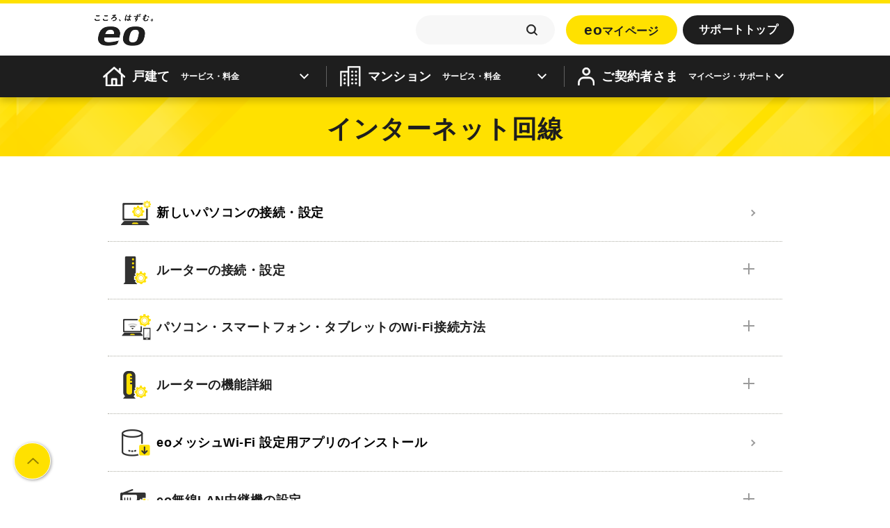

--- FILE ---
content_type: text/html
request_url: https://support.eonet.jp/setup/internet/
body_size: 9999
content:
<!DOCTYPE html>
<html lang="ja">
<head>
<meta charset="UTF-8">
<title>インターネット回線｜eo光ネット</title>
<meta name="keywords" content="イオ,光,インターネット,光ファイバー,プロバイダ,ユーザーサポート,接続方法,設定方法,操作方法">
<meta name="description" content="eoのインターネット回線についてご説明します。">
<meta name="robots" content="INDEX,FOLLOW">
<meta name="viewport" content="width=device-width">
<script src="/common/js/jquery.js"></script>
<script src="https://cdnjs.cloudflare.com/ajax/libs/jquery-cookie/1.4.1/jquery.cookie.js"></script>
<script src="/common/js/localrecommend.js"></script>  
<script src="/common/js/screenchecker.js"></script>
<script src="/common/js/common.js"></script>
<script src="/common/js/header.js"></script>
<script src="/common/js/footer.js"></script>

<link rel="stylesheet" href="/common/css/cmn_style.css" media="all">
<link rel="stylesheet" href="/common/css/cmn_layout.css" media="all" id="layout01">
<noscript>
<!-- スクリプトが無効な場合は以下の指定がカスケードされる -->
<p style="color:#F00; font-size:larger; font-weight:bold; margin:30px 5px; ">このページではJavaScriptを使用しています。<br>お使いのブラウザでは、JavaScriptが無効になっているため、正しく表示ができません。<br>ブラウザのオプションを変更し、JavaScriptを有効にしてご覧ください。<br>
記載の価格は税込記載のものを除き税抜です。</p>
<style>body { visibility: visible; }</style>
</noscript>

<!-- ここからチャットウィジェット -->
<script src="/common/js/chat.js"></script>
<!-- チャットウィジェットここまで -->
	
	
<script type="application/ld+json">
{
"@context": "https://schema.org",
"@type": "Article",
"headline": "インターネット回線｜eo光ネット",
"mainEntityOfPage": "https://support.eonet.jp/setup/internet/",
"description":"eoのインターネット回線についてご説明します。",
"author": {
	"@type": "Organization",
	"name": "株式会社オプテージ"
	}
}
</script>
<script src="https://eonet.jp/websdk/fpid.js"></script><script src="//assets.adobedtm.com/48d3c02f43c0/b8dd9f94817b/launch-071fdd73d6fe.min.js" async></script></head>
<body>
<div id="wrapper">
	<div id="header">
		    <div id="hd_inner" class="clearfix">
      <script language="JavaScript">
       <!--
       Header();
       //-->
      </script>
    <!-- /hd_inner --></div>
	<!-- /header --></div>
	
 <!-- 第二階層ベース用クラス追加 ↓-->
	<div id="contents" class="contentsLinks">
 <!-- 第二階層ベース用クラス追加 ↑-->
	  <h1 class="h1_basic">インターネット回線</h1>
	  
	  	<div class="section_type01">
	    <h2><a href="/setup/internet/first/"><span class="ic"><img src="/common/img/icon_list_wifi01.png" alt=""></span><span>新しいパソコンの接続・設定</span></a></h2>
	    <!-- /section_type01 -->
      </div>

		<div class="section_type01" id="router">
	    <h2 class="btn_accord"><span class="ic"><img src="/common/img/icon_list_router.png" alt=""></span><span>ルーターの接続・設定</span></h2>
		  <div class="sectionChild01" id="ac1">
	      <ul class="ul_menu01">
	        <li class="top"><a href="/connect/net/link_gw/">eoホームゲートウェイ【eo-GW100(N) / eo-GW100(S)】</a></li>
	        <li class="top"><a href="/connect/net/link_multi_bbr/">eo光多機能ルーター【eo-RT100 / eo-RT110(N1) / eo-RT110(S1)】</a></li>
	        <li><a href="/connect/net/link_10grt/">10ギガ対応eo光多機能ルーター【eo-RT150(N) / eo-RT150(Z) / eo-RT200(N)】</a></li>
	        <li><a href="/replacement/router_buffalo.html">バッファロー製ブロードバンドルーター</a></li>
	        <li><a href="/replacement/router_nec.html">NEC製ブロードバンドルーター</a></li>
	        <li><a href="/replacement/router_other.html">その他メーカーのブロードバンドルーター</a></li>
          </ul>
	      <!-- /sectionChild01 -->
        </div>
	    <!-- /section_type01 -->
      </div>
	  
	  <div id="wifi" class="section_type01">
	    <h2 class="btn_accord"><span class="ic"><img src="/common/img/icon_list_wifi02.png" alt=""></span><span>パソコン・スマートフォン・タブレットのWi-Fi接続方法</span></h2>
		  <div class="sectionChild01" id="ac2">
	      <ul class="ul_menu01">
	        <li class="top"><a href="/connect/net/wireless/win11.html">Windows 11</a></li>
	        <li><a href="/connect/net/wireless/mac.html">macOS 15～13</a></li>
	        <li><a href="/connect/net/wireless/mac_12.html">macOS 12.x～11.x</a></li>
	        <li><a href="/connect/net/wireless/ios.html">iOS 18.x～14.x</a></li>
	        <li><a href="/connect/net/wireless/android130.html">Android 14.x～13.x</a></li>
	        <li><a href="/connect/net/wireless/android120.html">Android 12.x</a></li>
	        <li><a href="/connect/net/wireless/android110.html">Android 11.x</a></li>
	        <li><a href="/setup/eosmartlink/wireless/">スマートリンクタブレット</a></li>
	        <li><a href="/connect/net/wireless/chrome.html">Chrome OS</a></li>
          </ul>
	      <!-- /sectionChild01 -->
        </div>
	    <!-- /section_type01 -->
      </div>
	  
	  <div id="rt-function" class="section_type01">
	    <h2 class="btn_accord"><span class="ic"><img src="/common/img/icon_list_router_apl.png" alt=""></span><span>ルーターの機能詳細</span></h2>
	    <div class="sectionChild01" id="ac3">
	      <ul class="ul_menu01">
	        <li class="top"><a href="/connect/net/multi_bbr/eo-gw100n/">eoホームゲートウェイ【eo-GW100(N)】</a></li>
	        <li><a href="/connect/net/multi_bbr/eo-gw100s/">eoホームゲートウェイ【eo-GW100(S)】</a></li>
	        <li><a href="/connect/net/multi_bbr/eo-rt100/">eo光多機能ルーター【eo-RT100(N)】</a></li>
	        <li><a href="/connect/net/multi_bbr/eo-rt110n1/">eo光多機能ルーター【eo-RT110(N1)】</a></li>
	        <li><a href="/connect/net/multi_bbr/eo-rt110s1/">eo光多機能ルーター【eo-RT110(S1)】</a></li>
	        <li><a href="/connect/net/multi_bbr/eo-rt150/">10ギガ対応eo光多機能ルーター【eo-RT150(N)】</a></li>
	        <li><a href="/connect/net/multi_bbr/eo-rt150z/">10ギガ対応eo光多機能ルーター【eo-RT150(Z)】</a></li>
	        <li><a href="/connect/net/multi_bbr/eo-rt200n/">10ギガ対応eo光多機能ルーター【eo-RT200(N)】</a></li>
	        <li><a href="/download/router/pdf/eorouter_wirelessguide.pdf" target="_blank">eo光無線ルーター</a></li>
          </ul>
	      <!-- /sectionChild01 -->
        </div>
	    <!-- /section_type01 -->
      </div>
	  <div id="meshwifi" class="section_type01">
	    <h2><a href="/setup/meshwifi/inst_app.html"><span class="ic"><img src="/common/img/icon_list_meshwifi.png" alt=""></span><span>eoメッシュWi-Fi 設定用アプリのインストール</span></a></h2>
	    <!-- /section_type01 -->
      </div>
	   <div id="extender" class="section_type01">
	    <h2 class="btn_accord"><span class="ic"><img src="/common/img/icon_list_musen.png" alt=""></span><span>eo無線LAN中継機の設定</span></h2>
	    <div class="sectionChild01" id="ac4">
	      <ul class="ul_menu01">
	        <li class="top"><a href="/setup/extender/wex-1166/wps.html">BUFFALO製　WEX-1166DHPL（WPS設定）</a></li>
	        <li><a href="/setup/extender/wex-1166/manual.html">BUFFALO製　WEX-1166DHPL（手動設定）</a></li>
	        <li><a href="/setup/extender/wps.html">NEC製　PA-W1200EX　（WPS設定）</a></li>
	        <li><a href="/setup/extender/web.html">NEC製　PA-W1200EX　（手動設定）</a></li>
          </ul>
	      <!-- /sectionChild01 -->
        </div>
	    <!-- /section_type01 -->
      </div>
	  
	  <div id="trouble" class="section_type01">
	    <h2 class="btn_accord"><span class="ic"><img src="/common/img/icon_list_info02.png" alt=""></span><span>ネットのトラブル・お困りごと</span></h2>
	    <div class="sectionChild01" id="ac5">
	      <ul class="ul_menu01">
	        <li class="top"><a href="/connect/net/check/">ネットがまったくつながらない</a></li>
	        <li><a href="/connect/net/unstable/">ネットがつながりにくい・遅い</a></li>
          </ul>
	      <!-- /sectionChild01 -->
        </div>
	    <!-- /section_type01 -->
      </div>
	  
	  <div id="price" class="section_type01">
	   <script>
   <!--
   recommendMenuPrice();
	//-->
  </script>
	    <!-- /section_type01 -->
      </div>
	  
	  <!--div id="customer_info" class="section_type01">
	<script>
   	<!--recommendMenuCustomerInfo();
	//-->
  	<!--/script>
	    <!-- /section_type01 -->
    <!--/div--><div id="demand" class="section_type01">
	<script>
   	<!--
	 recommendMenuDemand();
	//-->
  	</script>
	<!-- /section_type01 -->
      </div>
		
	<div id="moving" class="section_type01">
	 <script>
   	<!--
	 recommendMenuMoving();
	//-->
  	</script>
	    <!-- /section_type01 -->
    </div>
<div class="section_type01">
	     <script>
   	<!--
	 recommendMenuDownload();
	//-->
  	</script>
	    <!-- /section_type01 -->
      </div>	  <div class="section_type01">
	   <script>
   		<!--
		recommendMenuContract();
		//-->
  		</script>
	    <!-- /section_type01 -->
      </div>
<!-- /contents -->
  </div>
<div id="support_uestion">
<script>
   <!--
   recommendMenuTunagu();
	//-->
  </script>
  <!-- tax_text[end] -->
<!-- /support_uestion --></div>

 <!-- # foot_support -->


<!-- /wrapper --></div>	 
	
<!-- # footer eo共通フッター -->
<script>
   <!--
	   Footer();
   //-->
 </script>
<!-- # footer eo共通フッター -->


</body>
</html>



--- FILE ---
content_type: text/css
request_url: https://support.eonet.jp/common/css/cmn_style.css
body_size: 34134
content:

/*! normalize.css v8.0.1 | MIT License | github.com/necolas/normalize.css */
html{line-height:1.15;-webkit-text-size-adjust:100%}body{margin:0}main{display:block}h1{font-size:2em;margin:.67em 0}hr{box-sizing:content-box;height:0;overflow:visible}pre{font-family:monospace,monospace;font-size:1em}a{background-color:transparent}abbr[title]{border-bottom:0;text-decoration:underline;text-decoration:underline dotted}b,strong{font-weight:bolder}code,kbd,samp{font-family:monospace,monospace;font-size:1em}small{font-size:80%}sub,sup{font-size:75%;line-height:0;position:relative;vertical-align:baseline}sub{bottom:-0.25em}sup{top:0.8em}img{border-style:none}button,input,optgroup,select,textarea{font-family:inherit;font-size:100%;line-height:1.15;margin:0}button,input{overflow:visible}button,select{text-transform:none}button,[type="button"],[type="reset"],[type="submit"]{-webkit-appearance:button}button::-moz-focus-inner,[type="button"]::-moz-focus-inner,[type="reset"]::-moz-focus-inner,[type="submit"]::-moz-focus-inner{border-style:none;padding:0}button:-moz-focusring,[type="button"]:-moz-focusring,[type="reset"]:-moz-focusring,[type="submit"]:-moz-focusring{outline:1px dotted ButtonText}fieldset{padding:.35em .75em .625em}legend{box-sizing:border-box;color:inherit;display:table;max-width:100%;padding:0;white-space:normal}progress{vertical-align:baseline}textarea{overflow:auto}[type="checkbox"],[type="radio"]{box-sizing:border-box;padding:0}[type="number"]::-webkit-inner-spin-button,[type="number"]::-webkit-outer-spin-button{height:auto}[type="search"]{-webkit-appearance:textfield;outline-offset:-2px}[type="search"]::-webkit-search-decoration{-webkit-appearance:none}::-webkit-file-upload-button{-webkit-appearance:button;font:inherit}details{display:block}summary{display:list-item}template{display:none}[hidden]{display:none}
.ul_menu01 sup{top:-0.5em}

@media all and (max-width: 767px) {
  .ul_menu01 sup{top:0.5em}
}


/*! base style */
* {
	-webkit-box-sizing: border-box;
		-moz-box-sizing: border-box;
			box-sizing: border-box;
}
html {
	font-size: 62.5%;
	line-height: 1.6;
}
body {
	position: relative;
	width: 100%;
/*	width: 100vw;*/
	height: 100%;
	height: 100vh;
	font-family: "Noto Sans JP", "メイリオ", Meiryo, "ヒラギノ角ゴ Pro W3", "Hiragino Kaku Gothic Pro", Osaka, "ＭＳ Ｐゴシック", "MS PGothic", sans-serif;
	font-size: 1.6rem;
	font-feature-settings: "palt" 1;
	background-color: #fff;
	color: #000;
/*	overflow-x: hidden; */
	-webkit-text-size-adjust: 100%;
}
h1, h2, h3, h4, h5, h6 {
	margin-top: 0;
	margin-bottom: 0;
	letter-spacing: .03em;
}
p {
	margin-top: 0;
	margin-bottom: 0;
	letter-spacing: .02em;
}
img {
  vertical-align: top;
}
table {
  border-collapse:collapse;
  border-spacing:0;
}
table, caption, tbody, tfoot, thead, tr, th, td {
  margin:0;
  padding:0;
}
ul,
ol {
	margin-top: 0;
	margin-bottom: 0;
	padding-top: 0;
	padding-bottom: 0;
	padding-left: 0;
	padding-right: 0;
	padding-inline-start: 0;
}
li {
	list-style-type: none;
}
a {
	color: #000;
	vertical-align: baseline;
	text-decoration: none;
}
.center {
	text-align: center;
}

.clearfix {
	zoom: 1;
}
.clearfix:before,
.clearfix:after {
	content: '';
	display: table;
}
.clearfix:after {
	clear: both;
}

body .for_screenReader {
	position: relative;
	width: 0;
	height: 0;
	opacity: 0;
	zoom: 1;
	overflow: hidden
}


/* Menu Open時にスクロールしない */
body.menu_open {
	overflow: hidden;
	height: 100%;
}


.is-sp {
	display: block;
}
.is-pc {
	display: none;
}

@media screen and (min-width:768px) {
	.is-sp {
		display: none;
	}
	.is-pc {
		display: block;
	}
}

/* !Base Fonts
---------------------------------------------------------- */
.fwN { font-weight: normal;}
.fwB { font-weight: bold;}
.fzSS  { font-size:  78%;}
.fzS   { font-size:  93%;}
.fzM   { font-size: 100%;}
.fzL   { font-size: 107%;}
.fzLL  { font-size: 120%;}
.fzLLL { font-size: 143%;}
sup   { font-size: 78%; vertical-align: top;}
sub   { font-size: 78%; vertical-align: baseline;}
.colorR {
  color: #ff0000;
}
.colorO {
  color: #ff8800;
}
.colorG {
  color: #009933;
}
.vaM   {   vertical-align: middle;}

.txt_important{
 color:#ff1800;
}

a.inline,
a.inline span{
  color: #0033aa;
  text-decoration: underline;
}

/* !Inline Align
---------------------------------------------------------- */
.taL { text-align: left   !important;}
.taC { text-align: center !important;}
.taR { text-align: right  !important;}
.vaT { vertical-align: top    !important;}
.vaM { vertical-align: middle !important;}
.vaB { vertical-align: bottom !important;}
.blockC { margin-right: auto; margin-left: auto; text-align: left;}
* html .blockC { margin-right: 0; margin-left: 0;}
.blockR { margin-left: auto; text-align: left;}
* html .blockR { margin-left: 0;}


/* !Floats
---------------------------------------------------------- */
.flL    { display: inline; float: left;}
.flR    { display: inline; float: right;}
.flImgL { display: inline; float: left; margin-right: 10px;}
.flImgR { display: inline; float: right; margin-left: 10px;}
.ftBox  { overflow: hidden;}

/* ie7 */
*:first-child+html .ftBox { zoom: 1; }


/* !Tools
---------------------------------------------------------- */
.clear { clear: both;}
.block { display: block;}
.hide  { display: none;}
.bgN   { background: none !important;}
.tdU   { text-decoration: underline;}
.tdN   { text-decoration: none;}

/* !JavaScript
---------------------------------------------------------- */
.over { /* ロールオーバー呼び出し用 */ }
.js_popup_width_height { /* ポップアップ呼び出し用 */ }
.js_window_close { /* 閉じるボタン呼び出し用 */ }

/* !Margin
---------------------------------------------------------- */
.mt00 { margin-top: 0   !important;}
.mt05 { margin-top: 5px !important;}
.mt10 { margin-top:10px !important;}
.mt12 { margin-top:12px !important;}
.mt15 { margin-top:15px !important;}
.mt20 { margin-top:20px !important;}
.mt25 { margin-top:25px !important;}
.mt30 { margin-top:30px !important;}
.mt35 { margin-top:35px !important;}
.mt40 { margin-top:40px !important;}
.mt45 { margin-top:45px !important;}
.mt50 { margin-top:50px !important;}
.mr00 { margin-right: 0   !important;}
.mr05 { margin-right: 5px !important;}
.mr10 { margin-right:10px !important;}
.mr12 { margin-right:12px !important;}
.mr15 { margin-right:15px !important;}
.mr20 { margin-right:20px !important;}
.mr25 { margin-right:25px !important;}
.mr30 { margin-right:30px !important;}
.mr35 { margin-right:35px !important;}
.mr40 { margin-right:40px !important;}
.mr45 { margin-right:45px !important;}
.mr50 { margin-right:50px !important;}
.mb00 { margin-bottom: 0   !important;}
.mb05 { margin-bottom: 5px !important;}
.mb10 { margin-bottom:10px !important;}
.mb12 { margin-bottom:12px !important;}
.mb15 { margin-bottom:15px !important;}
.mb20 { margin-bottom:20px !important;}
.mb25 { margin-bottom:25px !important;}
.mb30 { margin-bottom:30px !important;}
.mb35 { margin-bottom:35px !important;}
.mb40 { margin-bottom:40px !important;}
.mb45 { margin-bottom:45px !important;}
.mb50 { margin-bottom:50px !important;}
.mb70 { margin-bottom:70px !important;}
.mb80 { margin-bottom:80px !important;}
.mb90 { margin-bottom:90px !important;}
.mb100 { margin-bottom:100px !important;}
.mb110 { margin-bottom:110px !important;}
.ml00 { margin-left: 0   !important;}
.ml05 { margin-left: 5px !important;}
.ml10 { margin-left:10px !important;}
.ml12 { margin-left:12px !important;}
.ml15 { margin-left:15px !important;}
.ml20 { margin-left:20px !important;}
.ml25 { margin-left:25px !important;}
.ml30 { margin-left:30px !important;}
.ml35 { margin-left:35px !important;}
.ml40 { margin-left:40px !important;}
.ml45 { margin-left:45px !important;}
.ml50 { margin-left:50px !important;}

/* !Padding
---------------------------------------------------------- */
.pt00 { padding-top: 0   !important;}
.pt05 { padding-top: 5px !important;}
.pt10 { padding-top:10px !important;}
.pt12 { padding-top:12px !important;}
.pt15 { padding-top:15px !important;}
.pt20 { padding-top:20px !important;}
.pt25 { padding-top:25px !important;}
.pt30 { padding-top:30px !important;}
.pt35 { padding-top:35px !important;}
.pt40 { padding-top:40px !important;}
.pt45 { padding-top:45px !important;}
.pt50 { padding-top:50px !important;}
.pr00 { padding-right: 0   !important;}
.pr05 { padding-right: 5px !important;}
.pr10 { padding-right:10px !important;}
.pr12 { padding-right:12px !important;}
.pr15 { padding-right:15px !important;}
.pr20 { padding-right:20px !important;}
.pr25 { padding-right:25px !important;}
.pr30 { padding-right:30px !important;}
.pr35 { padding-right:35px !important;}
.pr40 { padding-right:40px !important;}
.pr45 { padding-right:45px !important;}
.pr50 { padding-right:50px !important;}
.pb00 { padding-bottom: 0   !important;}
.pb05 { padding-bottom: 5px !important;}
.pb10 { padding-bottom:10px !important;}
.pb12 { padding-bottom:12px !important;}
.pb15 { padding-bottom:15px !important;}
.pb20 { padding-bottom:20px !important;}
.pb25 { padding-bottom:25px !important;}
.pb30 { padding-bottom:30px !important;}
.pb35 { padding-bottom:35px !important;}
.pb40 { padding-bottom:40px !important;}
.pb45 { padding-bottom:45px !important;}
.pb50 { padding-bottom:50px !important;}
.pl00 { padding-left: 0   !important;}
.pl05 { padding-left: 5px !important;}
.pl10 { padding-left:10px !important;}
.pl12 { padding-left:12px !important;}
.pl15 { padding-left:15px !important;}
.pl20 { padding-left:20px !important;}
.pl25 { padding-left:25px !important;}
.pl30 { padding-left:30px !important;}
.pl35 { padding-left:35px !important;}
.pl40 { padding-left:40px !important;}
.pl45 { padding-left:45px !important;}
.pl50 { padding-left:50px !important;}
.pl1em { padding-left: 1em; }
.pl2em { padding-left: 2em; }
.pl3em { padding-left: 3em; }
.pl4em { padding-left: 4em; }
.pl5em { padding-left: 5em; }

/* !Indent
---------------------------------------------------------- */
.indent1em {
	padding-left: 1em;
	text-indent: -1em;
}
.indent1_5em {
	padding-left: 1.5em;
	text-indent: -1.5em;
}
.indent2em {
	padding-left: 2em;
	text-indent: -2em;
}
.indent2_5em {
	padding-left: 2.5em;
	text-indent: -2.5em;
}
.dl_indent {}
	.dl_indent dt {
		float: left;
	}



span.bigsub {
  font-size: 120%;
  font-weight: bold;
  vertical-align: middle;
}

/* !Border
---------------------------------------------------------- */
.bRedT {border-top:4px #F00 solid !important;}
.bRedL {border-left:4px #F00 solid !important;}
.bRedR {border-right:4px #F00 solid !important;}
.bRedB {border-bottom:4px #F00 solid !important;}
.bGrayAll { outline: 1px solid #cccccc !important; } 

/* !frame
---------------------------------------------------------- */
.frg{
	border: 1px solid #cccccc !important;
	padding: 0.5em;
}

/* eoの文字を一回り大きくする
--------------------*/
.eo {
    font-size: 130%;
    line-height: 1;
}
.txt_eo{
 font-size: 142%;
 line-height: 0.7;
}

/* #wrapper style */
#wrapper{
		
}



/* footer style */
#footer-menu {
	display: none;
}

@media screen and (min-width:1023px) {
	#footer-menu {
		display: block;
		margin-bottom: 2em;
		background-color: #f8f8f8;
	}

	.footer-menu__container {
		max-width: 980px;
		margin-right: auto;
		margin-left: auto;
		padding: 30px 0;
	}

	.footer-menu__inner {
		display: flex;
		justify-content: space-between;
	}

	.footer-menu__block {
		width: 38%;
	}
	.footer-menu__block:last-child {
		width: 24%;
	}

	.footer-h2 {
		margin-bottom: 10px;
		font-size: 1.6rem;
	}
	.footer-menu__ul {
		padding-inline-start: .5em;
	}
	.footer-menu__li {
		line-height: 2;
		font-size: 1.4rem;
	}
	.footer-menu__li:before {
		content: '>';
		display: inline-block;
		margin-right: .3em;
	}
	.footer-menu__li a {
		padding: 3px 5px;
		transition: all .2s ease;
		text-decoration: none;
	}
	.footer-menu__li a:hover {
		background-color: #ffe100;
		border-radius: 4px;
	}
}


#footer-other {
	margin-bottom: 2em;
}




/* sp fixed menu style */
.footer-navi__sp {
	position: fixed;
	background: #ffe100;
	width: 100%;
	height: 64px;
	z-index: 100;
	bottom: 0;
	-webkit-box-shadow: 0 -1px 4px 0 rgba(0,0,0,.4);
	-moz-box-shadow: 0 -1px 4px 0 rgba(0,0,0,.4);
	box-shadow: 0 -1px 4px 0 rgba(0,0,0,.4);
}

.footer-navi__list {
	display: flex;
	width: 100%;
}
.footer-navi__list li {
	flex-basis: 20%;
	font-size: 1.0rem;
	text-align: center;
}
.footer-navi__list li a {
	display: block;
	font-weight: bold;
	/*text-align: center;*/
}
.footer-navi__list li a:before {
	content: '';
	display: block;
	width: 34px;
	height: 27px;
	margin-top: .5em;
	margin-bottom: .3em;
	margin-left: auto;
	margin-right: auto;
	background-size: contain;
	background-repeat: no-repeat;
	/*background-position-x: center;*/
}
/*.footer-navi__list li a:hover {}*/
.footer-navi__list li.charge a:before {
	background-image: url(/common/img/footer/icon_yen.png);
}
.footer-navi__list li.campaign a:before {
	background-image: url(/common/img/footer/icon_present.png);
}
.footer-navi__list li.service a:before {
	background-image: url(/common/img/footer/icon_notebook.png);
}
.footer-navi__list li.support a:before {
	background-image: url(/common/img/footer/icon_operator.png);
}
.footer-navi__list li.order a:before {
	background-image: url(/common/img/footer/icon_note.png);
}

/*.footer-navi__sp {
	visibility: visible;
	opacity: 1;
	transition: opacity .5s ease-in .5s, -webkit-transform .5s cubic-bezier(.02, .01, .47, 1);
	transition: opacity .5s ease-in .5s, transform .5s cubic-bezier(.02, .01, .47, 1);
	transition: opacity .5s ease-in .5s, transform .5s cubic-bezier(.02, .01, .47, 1), -webkit-transform 0.5s cubic-bezier(.02, .01, .47, 1);
}*/

@media screen and (min-width:768px) {
	.footer-navi__sp {
		display: none;
	}
}




#tax-note {
	margin-right: 1em !important;
	margin-left: 1em !important;
	font-size: 1.3rem;
    line-height: 1.6 !important
}

@media screen and (min-width:768px) {
	#tax-note {
		font-size: 1.04rem;
		text-align: center;
    
	}
}

@media screen and (min-width:1024px) {
	#tax-note {
		font-size: 1.3rem;

	}
}



#pageTop {
	position: fixed;
	/*right: 10px;*/
	left: 10px;
	bottom: 80px;
	z-index: 10050
}
#pageTop a {
	display: block;
	width: 53px;
	height: 53px;
	background-color: #ffe100;
	border: 1px solid #fff;
	border-radius: 100px;
	box-shadow: 1px 1px 4px rgba(0,0,0,.4);
	text-decoration: none;
	text-indent: 100%;
	overflow: hidden;
	transition: all .1s ease;
}
#pageTop a:before {
	content: '';
	display: block;
	width: 53px;
	height: 51px;
	font-size: 3rem;
	color: #817f7f;
	text-indent: 34%;
	background-image: url(/common/img/footer/icon_arrow_top.png);
	background-size: 32%;
	background-repeat: no-repeat;
	background-position: center center;
	opacity: .5;
}
#pageTop a:hover {
	background-color: #fcec7c;
}
#pageTop a:hover:before {
	opacity: 1;
}

@media screen and (min-width:1024px) {
	#pageTop {
		left: 20px;
		bottom: 20px;
	}
	.footer-other__container {
		max-width: 1175px;
		margin-right: auto;
		margin-left: auto;
	}
}

/*@media screen and (min-width:1200px) {
	#pageTop {
		right: 50px;
		bottom: 50px;
	}
}*/


:root {
	--color-textgray: rgb(82, 109, 123);
	--color-qualitygray: rgb(115, 135, 146);
	--color-yellow: rgb(250, 190, 0);
}

footer#footer-re,
footer#footer-pc {
	width: 100% !important;
	padding-top: 24px;
	/*padding-bottom: 42px;*/
	padding-bottom: 90px;
	font-family: Meiryo, sans-serif;
	color: rgb(82, 109, 123);
	color: var(--color-textgray);
	background-color: #fff !important;
	margin: 0;
	display: block;
	border: none;
	clear: both;
}

footer#footer-re *,
footer#footer-pc * {
	box-sizing: border-box;
	margin: 0;
	padding: 0;
	list-style: none;
	line-height: 1;
	letter-spacing: 1;
	display: block;
	border: none;
	float:none;
}

footer#footer-re a,
footer#footer-pc a {
	display: inline-block;
	background:none;
}

footer#footer-re #footer_logo,
footer#footer-pc #footer_logo {
	background: linear-gradient(0deg, rgb(115, 135, 146) 10px, #fff 10px);
	background: linear-gradient(0deg, var(--color-qualitygray) 10px, #fff 10px);
}

footer#footer-re #footer_logo_inner,
footer#footer-pc #footer_logo_inner {
	padding: 0;
	width: 100%;
	margin: 0;
	border: none;
	text-align: center;
}

footer#footer-re #footer_logo_inner img,
footer#footer-pc #footer_logo_inner img {
	margin: 0 auto 16px;
	height: 50px;
	width: auto;
}

footer#footer-re #footer_logo_inner span,
footer#footer-pc #footer_logo_inner span{
	background-color: rgb(250, 190, 0);
	background-color: var(--color-yellow);
	display: block;
	height: 10px;
	width: 50px;
	margin: 0 0 0 50px;
}

footer#footer-re address,
footer#footer-pc address {
	font-style: normal;
	font-family: helvetica, arial, meiryo, sans-serif;
	text-align: center;
	font-size: 11px;
	padding: 0;
}

footer#footer-re ul,
footer#footer-pc ul {
	text-align: center;
	padding: 16px 0 32px;
	width: 100%;
}

footer#footer-re ul li,
footer#footer-pc ul li {
	display: inline-block;
	font-size: 10px;
}

footer#footer-re>ul li a,
footer#footer-pc>ul li a {
	text-decoration: none;
	color: rgb(82, 109, 123);
	color: var(--color-textgray);
	box-sizing: border-box;
	padding: 2px 3px;
	transition: all 0.1s ease;
	margin: 0 0 0 3px;
	display: inline;
	line-height: 1;
	letter-spacing: 1;
}

footer#footer-re ul li a:hover,
footer#footer-pc ul li a:hover {
	background-color: rgb(250, 190, 0);
	background-color: var(--color-yellow);
	color: #fff;
	border-radius: 5px;
}

@media screen and (min-width:767px) {
	footer#footer-re ul li:not(:nth-child(1)):before {
		content: "/";
		color: rgb(250, 190, 0);
		color: var(--color-yellow);
		font-weight: bold;
	}
}

@media screen and (min-width:1024px) {
	footer#footer-re ul li {
		font-size: 12px;
	}
}

@media screen and (max-width:767px) {
	footer#footer-re {
		padding-bottom: 85px;
	}

	footer#footer-re ul {
		text-align: left;
		padding: 0;
		margin: 0 0 32px;
	}

	footer#footer-re ul li {
		display: list-item;
		font-size: 14px;
		margin: 0;
		padding: 0 0 0 0;
		list-style-type: disc;
	}

	footer#footer-re ul li a {
		display: block;
		background-color: #eaeaea;
		padding: 16px 10px;
		border-bottom: 1px #bfbfbf dotted;
		margin: 0;
	}

	footer#footer-re ul li a:hover {
		border-radius: 0;
	}
}



/* breadcrumb */
/*
#breadcrumb {
	display: none;
}
*/
#breadcrumb .wrap {
	color: #999;
	font-size: 1.2rem;
	line-height: 1.2;
	margin-top: 10px;
}
#breadcrumb .wrap a:link, #breadcrumb .wrap a:visited {
	color: #000;
}
/*
@media screen and (min-width:768px) {
	#breadcrumb {
		display: block;
	}
}
*/




/* contents style */
#contents {
	margin: 0 auto 80px;
	/*padding-top: 58px;*/
	overflow: hidden;
}
#contents.width980 {
	max-width: 980px;
}
@media screen and (min-width:480px) {
}

@media screen and (min-width:768px) {
	#contents {
		/*padding-top: 80px;*/
		padding-right: 0;
		padding-left: 0;
	}
}


/* common style */
.contents_ttl {
	margin-top: 1.5em;
	margin-bottom: .5em;
	margin-left: auto;
	margin-right: auto;
	font-size: 3.0rem;
	font-weight: normal;
	line-height: 1;
	text-align: center;
}
.contents_ttl span {
	display: inline-block;
	text-align: center;
}
.contents_ttl span .type {
	display:inline;
	font-size: 2.4rem;
}
.contents_ttl span:after {
	content: '';
	display: block;
	width: 110%;
	margin-top: .2em;
	margin-left: -5%;
	border-bottom: 2px solid #ffe100;
}
.contents_ttl-link {
	font-size: 1.4rem;
	text-align: right;
	margin-right: 10px;
	padding-top: 5px;
	padding-bottom: 15px;
}
.contents_ttl-link a {
	color: #0033AA;
}
.contents_nav {
	display: flex;
	flex-wrap: wrap;
	margin-left: 10px;
	margin-right: 10px;
}
.contents_nav-item {
	position: relative;
	display: flex;
	font-size: 1.2rem;
	justify-content: center;
	align-items: center;
	flex-basis: 18.75%;
	width: 18.75%;
	border-bottom: 3px solid #dbdbdb;
	margin-top: 10px;
	margin-right: 1.5625%;
	min-height: 50px;
	line-height: 1.2;
	text-align: center;
}
.contents_nav-item:nth-child(5n) {
	margin-right: 0;
}
.contents_nav-item a {
	position: absolute;
	top: 0;
	left: 0;
	width: 100%;
	height: 100%;
	display: flex;
	justify-content: center;
	align-items: center;
}
.contents_nav-item:hover,
.contents_nav-item.active {
	background: #fff6b2;
	border-top-left-radius: 5px;
	border-top-right-radius: 5px;
	border-bottom: 3px solid #fee101;
}
@media screen and (min-width:769px) {
	.contents_nav {
		margin-left: 0;
		margin-right: 0;
	}
	.contents_nav-item {
		font-size: 1.6rem;
	}
}
@media screen and (min-width:1024px) {
	.contents_ttl {
		margin-top: 50px;
		font-size: 4.0rem;
	}
	.contents_ttl-link {
		font-size: 1.6rem;
		margin-right: 0;
	}
}

/*! contents first headline */
.contents_headline-charge {
	padding-top: 50px;
	padding-bottom: 15px;
	font-size: 2.5rem;
	text-align: center;
}
@media screen and (min-width:768px) {
	.contents_headline-charge {
		padding-top: 80px;
		padding-bottom: 40px;
		font-size: 3.4rem;
		font-weight: normal;
		line-height: 1.2em;
	}
}




@media screen and (max-width: 480px) {
}

@media screen and (min-width:768px) {
	.contents_headline-charge {
		margin-left: auto;
		margin-right: auto;
	}
	.contents_headline-charge {
		margin-left: auto;
		margin-right: auto;
	}
}


.btn-square {
	display: inline-block;
	width: 100%;
	height: auto;
	margin-bottom: 10px;
	margin-right: auto;
	margin-left: auto;
	padding: .8em 2em .8em 3em;
	font-weight: bold;
	overflow: hidden;
	background: #ffe100;
	box-shadow: 0 4px 0 #ebd005;
	border-radius: 5px;
	text-decoration: none;
	transition: .1s;
}
.btn-square:active {
	-webkit-transform: translateY(2px);
	transform: translateY(2px);
	box-shadow: 0 0 0 #ebd005;
	border-bottom: none;
}
.btn-square:after {
	content: '';
	display: block;
	float: right;
	width: 29px;
	height: 29px;
	margin-top: -.2em;
	margin-left: .3em;
	background-image: url(/common/img/contents/icon_arrow_right.png);
	background-size: 65%;
	background-repeat: no-repeat;
	background-position: center center;
	vertical-align: top;
}

@media screen and (min-width:375px) {
	.btn-square {
		font-size: 1.6rem;
	}
	.btn-square:after {
		margin-top: -.2em;
	}
}

@media screen and (min-width:768px) {
	.btn-square:after {
		margin-top: -.1em;
		margin-left: .1em;
	}
}


.tab-group {
	display: flex;
	justify-content: center;
	margin-bottom: 20px;
}
.tab-group .tab {
	flex-grow: 1;
	flex-basis: 50%;
	list-style: none;
	border-bottom: 1px solid #dadada;
	padding: 15px 5px;
	text-align: center;
	cursor: pointer;
	font-size: 1.4rem;
	font-weight: bold;
	line-height: 1.3;
}
.tab-group .tab.is-active {
	border: 1px solid #dadada;
	border-top: 4px solid #ffe100;
	border-bottom: none;
	transition: all .1s ease-out;
}
.tab-group .tab:hover {
	color: #7a8690;
}
.panel {
	display: none;
}
.panel.is-show {
	display: block;
	transition: all .1s ease-out;
}

@media screen and (min-width:1024px) {
	.tab-group .tab {
		font-size: 2.0rem;
	}
}


/* Magnific Popup CSS */
.mfp-bg {
	top: 0;
	left: 0;
	width: 100%;
	height: 100%;
	z-index: 11042;
	overflow: hidden;
	position: fixed;
	background: #fff;
	opacity: 0.8; }

.mfp-wrap {
	top: 0;
	left: 0;
	width: 100%;
	height: 100%;
	z-index: 11043;
	position: fixed;
	outline: none !important;
	-webkit-backface-visibility: hidden; }

.mfp-container {
	text-align: center;
	position: absolute;
	width: 100%;
	height: 100%;
	left: 0;
	top: 0;
	padding: 0 8px;
	box-sizing: border-box; }

.mfp-container:before {
	content: '';
	display: inline-block;
	height: 100%;
	vertical-align: middle; }

.mfp-align-top .mfp-container:before {
	display: none; }

.mfp-content {
	position: relative;
	display: inline-block;
	vertical-align: middle;
	margin: 0 auto;
	text-align: left;
	z-index: 11045; }

.mfp-inline-holder .mfp-content,
.mfp-ajax-holder .mfp-content {
	width: 100%;
	cursor: auto; }

.mfp-ajax-cur {
	cursor: progress; }

.mfp-zoom-out-cur, .mfp-zoom-out-cur .mfp-image-holder .mfp-close {
	cursor: -moz-zoom-out;
	cursor: -webkit-zoom-out;
	cursor: zoom-out; }

.mfp-zoom {
	cursor: pointer;
	cursor: -webkit-zoom-in;
	cursor: -moz-zoom-in;
	cursor: zoom-in; }

.mfp-auto-cursor .mfp-content {
	cursor: auto; }

.mfp-close,
.mfp-arrow,
.mfp-preloader,
.mfp-counter {
	-webkit-user-select: none;
	-moz-user-select: none;
	user-select: none; }

.mfp-loading.mfp-figure {
	display: none; }

.mfp-hide {
	display: none !important; }

.mfp-preloader {
	color: #CCC;
	position: absolute;
	top: 50%;
	width: auto;
	text-align: center;
	margin-top: -0.8em;
	left: 8px;
	right: 8px;
	z-index: 11044; }
	.mfp-preloader a {
		color: #CCC; }
		.mfp-preloader a:hover {
			color: #FFF; }

.mfp-s-ready .mfp-preloader {
	display: none; }

.mfp-s-error .mfp-content {
	display: none; }

button.mfp-close,
button.mfp-arrow {
	overflow: visible;
	cursor: pointer;
	background: transparent;
	border: 0;
	-webkit-appearance: none;
	display: block;
	outline: none;
	padding: 0;
	z-index: 11046;
	box-shadow: none;
	touch-action: manipulation; }

button::-moz-focus-inner {
	padding: 0;
	border: 0; }

.mfp-close {
	width: 44px;
	height: 44px;
	line-height: 44px;
	position: absolute;
	right: 0;
	top: 0;
	text-decoration: none;
	text-align: center;
	opacity: 0.65;
	padding: 0 0 18px 10px;
	color: #FFF;
	font-style: normal;
	font-size: 28px;
	font-family: Arial, Baskerville, monospace; }
	.mfp-close:hover,
	.mfp-close:focus {
		opacity: 1; }
	.mfp-close:active {
		top: 1px; }

.mfp-close-btn-in .mfp-close {
	color: #333; }

.mfp-image-holder .mfp-close,
.mfp-iframe-holder .mfp-close {
	color: #FFF;
	right: -6px;
	text-align: right;
	padding-right: 6px;
	width: 100%; }

.mfp-counter {
	position: absolute;
	top: 0;
	right: 0;
	color: #CCC;
	font-size: 12px;
	line-height: 18px;
	white-space: nowrap; }

.mfp-arrow {
	position: absolute;
	opacity: 0.65;
	margin: 0;
	top: 50%;
	margin-top: -55px;
	padding: 0;
	width: 90px;
	height: 110px;
	-webkit-tap-highlight-color: transparent; }
	.mfp-arrow:active {
		margin-top: -54px; }
	.mfp-arrow:hover,
	.mfp-arrow:focus {
		opacity: 1; }
	.mfp-arrow:before,
	.mfp-arrow:after {
		content: '';
		display: block;
		width: 0;
		height: 0;
		position: absolute;
		left: 0;
		top: 0;
		margin-top: 35px;
		margin-left: 35px;
		border: medium inset transparent; }
	.mfp-arrow:after {
		border-top-width: 13px;
		border-bottom-width: 13px;
		top: 8px; }
	.mfp-arrow:before {
		border-top-width: 21px;
		border-bottom-width: 21px;
		opacity: 0.7; }

.mfp-arrow-left {
	left: 0;
}
.mfp-arrow-left:after {
	border-right: 17px solid #FFF;
	margin-left: 31px;
}
.mfp-arrow-left:before {
	margin-left: 25px;
	border-right: 27px solid #3F3F3F;
}
.mfp-arrow-right {
	right: 0;
}
.mfp-arrow-right:after {
	border-left: 17px solid #FFF;
	margin-left: 39px;
}
.mfp-arrow-right:before {
	border-left: 27px solid #3F3F3F;
}
.mfp-iframe-holder {
	padding-top: 40px;
	padding-bottom: 40px;
}
.mfp-iframe-holder .mfp-content {
	line-height: 0;
	width: 100%;
	max-width: 900px;
}
.mfp-iframe-holder .mfp-close {
	top: -40px;
}
.mfp-iframe-scaler {
	width: 100%;
	height: 0;
	overflow: hidden;
/*	padding-top: 56.25%;*/
	padding-top: 75%;
}
.mfp-iframe-scaler iframe {
	position: absolute;
	display: block;
	top: 0;
	left: 0;
	width: 100%;
	height: 100%;
	box-shadow: 0 0 8px rgba(0, 0, 0, 0.6);
	background: #fff;
}

/* Main image in popup */
img.mfp-img {
	width: auto;
	max-width: 100%;
	height: auto;
	display: block;
	line-height: 0;
	box-sizing: border-box;
	padding: 40px 0 40px;
	margin: 0 auto; }

/* The shadow behind the image */
.mfp-figure {
	line-height: 0; }
	.mfp-figure:after {
		content: '';
		position: absolute;
		left: 0;
		top: 40px;
		bottom: 40px;
		display: block;
		right: 0;
		width: auto;
		height: auto;
		z-index: -1;
		box-shadow: 0 0 8px rgba(0, 0, 0, 0.6);
		background: #444; }
	.mfp-figure small {
		color: #BDBDBD;
		display: block;
		font-size: 12px;
		line-height: 14px; }
	.mfp-figure figure {
		margin: 0; }

.mfp-bottom-bar {
	margin-top: -36px;
	position: absolute;
	top: 100%;
	left: 0;
	width: 100%;
	cursor: auto; }

.mfp-title {
	text-align: left;
	line-height: 18px;
	color: #F3F3F3;
	word-wrap: break-word;
	padding-right: 36px; }

.mfp-image-holder .mfp-content {
	max-width: 100%; }

.mfp-gallery .mfp-image-holder .mfp-figure {
	cursor: pointer; }

@media screen and (max-width: 767px) and (orientation: landscape), screen and (max-height: 300px) {
	/**
	 * Remove all paddings around the image on small screen
	 */
	.mfp-img-mobile .mfp-image-holder {
		padding-left: 0;
		padding-right: 0; }
	.mfp-img-mobile img.mfp-img {
		padding: 0; }
	.mfp-img-mobile .mfp-figure:after {
		top: 0;
		bottom: 0; }
	.mfp-img-mobile .mfp-figure small {
		display: inline;
		margin-left: 5px; }
	.mfp-img-mobile .mfp-bottom-bar {
		background: rgba(0, 0, 0, 0.6);
		bottom: 0;
		margin: 0;
		top: auto;
		padding: 3px 5px;
		position: fixed;
		box-sizing: border-box; }
		.mfp-img-mobile .mfp-bottom-bar:empty {
			padding: 0; }
	.mfp-img-mobile .mfp-counter {
		right: 5px;
		top: 3px; }
	.mfp-img-mobile .mfp-close {
		top: 0;
		right: 0;
		width: 35px;
		height: 35px;
		line-height: 35px;
		background: rgba(0, 0, 0, 0.6);
		position: fixed;
		text-align: center;
		padding: 0; } }

@media all and (max-width: 900px) {
	.mfp-arrow {
		-webkit-transform: scale(0.75);
		transform: scale(0.75); }
	.mfp-arrow-left {
		-webkit-transform-origin: 0;
		transform-origin: 0; }
	.mfp-arrow-right {
		-webkit-transform-origin: 100%;
		transform-origin: 100%; }
	.mfp-container {
		padding-left: 6px;
		padding-right: 6px; } }


/**
 * Fade-zoom animation for first dialog
 */

/* start state */
.my-mfp-zoom-in .zoom-anim-dialog {
	opacity: 0;
	-webkit-transition: all .2s ease-in-out;
	-moz-transition: all .2s ease-in-out;
	-o-transition: all .2s ease-in-out;
	transition: all .2s ease-in-out;
	-webkit-transform: scale(.8);
	-moz-transform: scale(.8);
	-ms-transform: scale(.8);
	-o-transform: scale(.8);
	transform: scale(.8);
}

/* animate in */
.my-mfp-zoom-in.mfp-ready .zoom-anim-dialog {
	opacity: 1;
	-webkit-transform: scale(1);
	-moz-transform: scale(1);
	-ms-transform: scale(1);
	-o-transform: scale(1);
	transform: scale(1);
}

/* animate out */
.my-mfp-zoom-in.mfp-removing .zoom-anim-dialog {
	-webkit-transform: scale(.8);
	-moz-transform: scale(.8);
	-ms-transform: scale(.8);
	-o-transform: scale(.8);
	transform: scale(.8);
	opacity: 0;
}


/**
 * Fade-move animation for second dialog
 */

/* at start */
.my-mfp-slide-bottom .zoom-anim-dialog {
	opacity: 0;
	-webkit-transition: all .2s ease-out;
	-moz-transition: all .2s ease-out;
	-o-transition: all .2s ease-out;
	transition: all .2s ease-out;
	-webkit-transform: translateY(-20px) perspective(600px) rotateX(10deg);
	-moz-transform: translateY(-20px) perspective(600px) rotateX(10deg);
	-ms-transform: translateY(-20px) perspective(600px) rotateX(10deg);
	-o-transform: translateY(-20px) perspective(600px) rotateX(10deg);
	transform: translateY(-20px) perspective(600px) rotateX(10deg);
}

/* animate in */
.my-mfp-slide-bottom.mfp-ready .zoom-anim-dialog {
	opacity: 1;
	-webkit-transform: translateY(0) perspective(600px) rotateX(0);
	-moz-transform: translateY(0) perspective(600px) rotateX(0);
	-ms-transform: translateY(0) perspective(600px) rotateX(0);
	-o-transform: translateY(0) perspective(600px) rotateX(0);
	transform: translateY(0) perspective(600px) rotateX(0);
}

/* animate out */
.my-mfp-slide-bottom.mfp-removing .zoom-anim-dialog {
	opacity: 0;
	-webkit-transform: translateY(-10px) perspective(600px) rotateX(10deg);
	-moz-transform: translateY(-10px) perspective(600px) rotateX(10deg);
	-ms-transform: translateY(-10px) perspective(600px) rotateX(10deg);
	-o-transform: translateY(-10px) perspective(600px) rotateX(10deg);
	transform: translateY(-10px) perspective(600px) rotateX(10deg);
}


.mfp-iframe-holder .mfp-content {
	max-width: 980px;
}
.mfp-iframe-holder .mfp-close {
	padding-right: .4em;
}
.mfp-iframe-scaler iframe {
	border-radius: 4px;
}

.my-mfp-zoom-in.mfp-ready .zoom-anim-dialog {
	z-index: 99999;
	position: relative;
	max-width: 980px;
	margin-right: auto;
	margin-left: auto;
	padding: 3em 2em;
	background-color: #fff;
	border-radius: 4px;
}

@media screen and (min-width:768px) {
	.my-mfp-zoom-in.mfp-ready .zoom-anim-dialog {
		padding: 3em;
	}

	.mfp-close-btn-in .mfp-close {
		top: -36px;
		right: 0;
		color: #fff;
	}
}

@media (max-width: 900px) {
	.mfp-container {
		padding: 6px;
	}
}
/*------------------------
モーダル臨時追加
------------------------*/
.popup-modal-dismiss {
	
	text-align: center
}
.popup-modal-dismiss a{
	color: #fff;
}
.modal{
	width:80%;
	max-width: 800px;
margin:50px auto
}

.bgB{
	width: 100%;
	background:rgba(0,0,0,0.6);
	display:none;
	position: fixed;
	top:0;
	left:0;
		
	
}



--- FILE ---
content_type: text/css
request_url: https://support.eonet.jp/common/css/cmn_layout.css
body_size: 155
content:
@import url(cmn_layout_pc.css);
@import url(cmn_layout_sp.css);
@import url(/share/css/common.css);
@import url(/share/lib/simplebar/simplebar.css);



--- FILE ---
content_type: text/css
request_url: https://support.eonet.jp/common/css/cmn_layout_pc.css
body_size: 163022
content:
@media screen and (min-width: 768px), print {
  /* !Reseting
---------------------------------------------------------- */
  body {
    -webkit-text-size-adjust: none;
  }
  body {}
  body.fontS {
    font-size: 15px;
  }
  body.fontM {
    font-size: 17px;
  }
  body.fontt {
    font-size: 19px;
  }
  body, input, select, code {
    /*font-family: "ヒラギノ角ゴPro W3", "Hiragino Kaku Gothic Pro", "ＭＳ Ｐゴシック", "MS PGothic", Arial, Helvetica, Verdana, sans-serif;*/
    font-family: "メイリオ", Meiryo, sans-serif;
  }
  dl, dt, dd {
    margin: 0;
    padding: 0;
  }
  a {
    transition: .1s;
    transition-property: all;
    transition-duration: 0.1s;
    transition-timing-function: ease;
    transition-delay: 0s;
  }
  a:hover{
    opacity: 0.8;
  }
  /* !related window (/connect/net/check/)
---------------------------------------------------------- */
  #related_modal, #related_modal_mini {
    display: none;
  }
  .related_window {
    display: block;
    position: fixed;
    top: 150px;
    right: 50%;
    /* margin-right: -480px; */
    margin-right: -625px;
    z-index: 9998;
  }
  .related_window.mode-small {
    right: 0;
    margin-right: 0;
  }
  .related_window .mt15 {
    margin-top: 0 !important;
  }
  .related_window .rwindow_text {
    margin-bottom: 10px;
    color: #666;
    font-size: 0.825rem;
  }
  .related_window .rwindow_linklist {
    margin-left: 1em;
    list-style-type: disc;
    color: #40738c;
  }
  .related_window .rwindow_linklist li {
    font-size: 0.825rem;
  }
  .related_window .rwindow_linklist a {
    text-decoration: underline;
    color: #40738c;
  }
  .related_window .btn_close {
    position: absolute;
    top: -25px;
    right: 0px;
    width: 12px;
    height: 12px;
    padding: 5px;
    cursor: pointer;
    background: rgba(0, 0, 0, .7);
  }
  .related_window .btn_close p {
    position: absolute;
    top: 0;
    right: 0px;
    width: 12px;
    height: 12px;
    padding: 5px;
    cursor: pointer;
  }
  .related_window .btn_close p:after {
    content: "";
    position: absolute;
    display: block;
    top: 40%;
    left: 3%;
    width: 100%;
    height: 4px;
    background: #fff;
    transform: rotate(45deg);
  }
  .related_window .btn_close p:before {
    content: "";
    position: absolute;
    display: block;
    top: 40%;
    left: 3%;
    width: 100%;
    height: 4px;
    background: #fff;
    transform: rotate(-45deg);
  }
  .related_window .btn_fold span, .related_window .btn_close span {
    display: none;
  }
  .related_window .btn_fold {
    padding: 10px 5px;
    position: absolute;
    top: 3px;
    right: 35px;
    cursor: pointer;
  }
  .related_window .btn_fold p {
    position: relative;
    display: block;
    width: 15px;
    height: 4px;
    background-color: #666;
  }
  .related_window_mini {
    display: block;
    padding: 1em;
    margin-top: -3.5em;
    background-color: #40738c;
    color: #fff;
    font-weight: bold;
    text-align: center;
    position: fixed;
    bottom: 50%;
    right: 0;
    z-index: 9999;
    cursor: pointer;
  }
  .related_window_mini span {
    display: block;
    width: 1em;
    height: 5em;
    -webkit-writing-mode: vertical-rl;
    -ms-writing-mode: tb-rl;
    writing-mode: vertical-rl;
  }
  /* !xp_alert_area
---------------------------------------------------------- */
  #xp_alert_area {
    width: 930px;
    margin: 10px auto;
    padding: 15px 15px 10px;
    background-color: #eee;
    border: 2px solid #f00;
  }
  #xp_alert_area .xp_alert_inner {
    margin: 0 auto;
    padding-left: 60px;
    background: url(../img/icon_caution.gif) no-repeat left center;
    text-align: left;
  }
  #xp_alert_area .xp_alert_inner p {
    margin-bottom: 10px;
  }
  #xp_alert_area .xp_alert_inner em {
    font-weight: bold;
  }
  #xp_alert_area .xp_alert_inner strong {
    color: #c00;
  }
  /* !Clearfix
---------------------------------------------------------- */
  .clearfix, #contents, #gNaviTop, #gNavi, .gNaviTopChildWrap, #ft_links, #ft_copyright, #pageTop, .box_type05, .box_type06, .section, .sectionChild01, .sectionChild06, .section_type01, .h1_basic {
    display: block;
    min-height: 1%;
  }
  .clearfix:after, #contents:after, #gNaviTop:after, #gNavi:after, .gNaviTopChildWrap:after, #ft_links:after, #ft_copyright:after, #pageTop:after, .box_type05:after, .box_type06:after, .section:after, .sectionChild01:after, .sectionChild06:after, .section_type01:after, .h1_basic:after {
    clear: both;
    content: ".";
    display: block;
    height: 0;
    visibility: hidden;
  }
  * html .clearfix, * html #contents, * html #gNaviTop, * html #gNavi, * html .gNaviTopChildWrap, * html #ft_links, * html #ft_copyright, * html #pageTop, * html .box_type05, * html .box_type06, * html .section, * html .sectionChild01, * html .sectionChild06, * html .section_type01, * html .h1_basic {
    height: 1%;
    /*\*/
    /*/
  height: auto;
  overflow: hidden;
  /**/
  }
  /* !wrapper
---------------------------------------------------------- */
  #wrapper {
    position: relative;
  }
  #recommendLinks .txt_recommend01, .wrap {
    position: relative;
    margin: 0 auto;
    width: 960px;
  }
  #recommendLinks {
    position: relative;
    margin-top: -155px !important;
    padding-top: 19px;
    padding-bottom: 16px;
    background: #fff;
    z-index: 9997;
  }
  /*2020リニューアルで不要に
#usefulLinks {
  position: relative;
  margin-top: -155px !important;
  padding-bottom: 14px;
  margin-bottom: 136px;
  z-index: 9997;
}*/
  #pageTop {
    position: fixed;
    bottom: 30px;
    left: 20px;
    z-index: 9999;
  }
  #footer {
    display: block;
    position: relative;
    z-index: 9998;
  }
  /* !Width
---------------------------------------------------------- */
  /* 960px Grid */
  .w960 {
    max-width: 960px;
  }
  .w800 {
    max-width: 800px;
  }
  .w640 {
    max-width: 640px;
  }
  .w580 {
    max-width: 580px;
  }
  .w480 {
    max-width: 480px;
  }
  .w340 {
    max-width: 340px;
  }
  .w320 {
    width: 320px;
  }
  .w240 {
    width: 240px;
  }
  .w160 {
    width: 160px;
  }
  .wHalf {
    width: 48%;
  }
  .wTri {
    width: 33%;
  }
  .wQuart {
    width: 24%;
  }
  .wFull {
    width: 99.9%;
  }
  .wMax {
    width: 100%;
  }
  .w03per {
    width: 3% !important;
  }
  .w05per {
    width: 5% !important;
  }
  .w10per {
    width: 10% !important;
  }
  .w13per {
    width: 13% !important;
  }
  .w15per {
    width: 15% !important;
  }
  .w20per {
    width: 20% !important;
  }
  .w25per {
    width: 25% !important;
  }
  .w30per {
    width: 30% !important;
  }
  .w35per {
    width: 35% !important;
  }
  .w40per {
    width: 40% !important;
  }
  .w45per {
    width: 45% !important;
  }
  .w50per {
    width: 50% !important;
  }
  .w60per {
    width: 60% !important;
  }
  .w100per {
    width: 100% !important;
  }
  /* 2020renewalにより要素非表示
---------------------------------------------------------- */
  #hd_search, #gNavi, #recommendLinks {
    display: none;
  }
  /*.section_type01 > h2.h2_basic*/
  /* !breadcrumb
---------------------------------------------------------- */
  #breadcrumb {
    display: none
  }
  /* !other
---------------------------------------------------------- */
  #sp_fixed {
    z-index: 9999;
    position: fixed;
    right: 10px;
    bottom: 100px;
    display: none;
  }
  .select01 {
    font-size: 100%;
  }
  .taRspL {
    text-align: right;
  }
  .testBox {
    position: relative;
    width: 100%;
    height: 100px;
    z-index: 9999;
    background-color: #fff000;
  }
  .testBox div {
    width: 300px;
    background-color: #ff0000;
    position: absolute;
    bottom: 0px;
    left: 300px;
  }
  .easyTxt, .tdEasyCell {
    color: #5588ff;
    background-color: #fff;
  }
  .tdNormalCell {
    background-color: #fff9dd;
  }
  .tdDifficultCell {
    background-color: #ffe9eb;
  }
  .flImgLpc {
    float: left;
    display: inline;
    margin-right: 10px;
  }
    .frImgLpc {
    float: right;
    display: inline;
    margin-left: 10px;
  }
  .pcHide {
    display: none !important;
  }
  .w320pc {
    width: 320px;
  }
  .lh1em {
    line-height: 1;
  }
  /* !h(n)eading
---------------------------------------------------------- */
  .h1_basic, .support_ttl, .pageTitle {
    background: url("../img/bg_supporttitle.png") repeat-x center / auto 100%;
    font-size: 3.6rem;
    text-align: center;
    padding: 24px 10px 18px;
    line-height: 1.2;
  }
  .support_top .support_ttl {
    background: none;
    padding: 25px 0;
  }
  .txt_eo01 {
    float: none !important;
    width: auto !important;
    line-height: 1.0;
    display: inline !important;
    font-size: 150% !important;
    font-weight: normal !important;
    margin-left: 0 !important;
    padding: 0 !important;
    background: none !important;
  }
  h1 .txt_eo01 {
    font-size: 140% !important;
  }
  /*-contents-*/
  #support {
    padding-top: 40px;
  }
  .support_top #support {
    padding-top: 0;
  }
  .support_inner {
    max-width: 990px;
    padding-left: 10px;
    padding-right: 10px;
    margin: 0 auto;
  }
  .support_inner a {
    color: #0033aa;
    text-decoration: underline;
  }
  figure img {
    max-width: 100%;
  }
  /*-footer_support-*/
  .footer_support {
    background: #738792;
    padding: 45px 10px;
    margin-bottom: 2em;
    color: #FFFFFF;
  }
  .footer_support ul {
    max-width: 970px;
    margin: 0 auto;
    display: -webkit-box;
    display: -webkit-flex;
    display: -ms-flex;
    display: flex;
    flex-wrap: wrap;
    align-items: flex-start;
  }
  .footer_support ul li {
    width: 33%;
    padding: 0 35px 15px 0;
    margin-bottom: 0;
    font-size: 1.5rem;
    vertical-align: top;
  }
  .footer_support ul li a {
    position: relative;
    display: inline-block;
    padding: 0 0 0 14px;
    color: #FFFFFF;
  }
  .footer_support ul li a::before {
    content: "";
    display: block;
    width: 0;
    height: 0;
    border-width: 3px 0 3px 6px;
    border-color: transparent transparent transparent #fff;
    border-style: solid;
    position: absolute;
    top: 0.5em;
    left: 0;
  }
  .footer_support ul li:nth-child(3), .footer_support ul li:last-child {
    padding: 0;
    width: 33%;
  }
  .footer_support ul li:last-child {
    text-align: left;
    line-height: 0;
  }
  .footer_support ul li:last-child a {
    padding: 0;
  }
  .footer_support ul li:last-child a::before {
    display: none;
  }
  .footer_support ul li:last-child img {
    height: 45px;
  }
  /* !link
---------------------------------------------------------- */
  a.link_arrow01 {
    position: relative;
    display: block;
    padding: 0 0 0 15px;
    color: #0033aa;
    text-decoration: underline;
  }
  .indent2em a.link_arrow01 {
    padding: 0 0 0 2.6em;
  }
  a.link_arrow01::before {
    content: "";
    display: block;
    width: 0;
    height: 0;
    border-width: 3px 0 3px 6px;
    border-color: transparent transparent transparent #B8A200;
    border-style: solid;
    position: absolute;
    top: 0.5em;
    left: 0;
    margin: auto;
  }
  /*2020以前の移植	要変更*/
  .icon_movie01 {
    background: url(/common/img/icon_movie01.gif) right 50% no-repeat;
    padding: 0 35px 0 0;
  }
   .ul_links01 {
    max-width: 890px;
    margin: 0 auto;
  }
  .ul_links01 li {
    -webkit-border-radius: 5px;
    -moz-border-radius: 5px;
    border-radius: 5px;
    padding: 0 10px 0 0;
    margin: 0 0 5px 0;
      background: #ffffcc;
    box-sizing: border-box;
  }
  .ul_links01 li.last {
    margin: 0 0 0 0;
  }
  .ul_links01 li a {
    color: #313131;
    padding: 10px 25px 10px 20px;
    min-height: 40px;
    line-height: 40px;
    display: block;
    text-decoration: none;
     position: relative;
  }


  .ul_links01 li a:hover {
    color: #9b9b9b;
  }
  .ul_links01 li a::after {
    position: absolute;
    right: 25px;
    top: 50%;
    margin-top: -3px;
    content: "";
    display: block;
    border-top: 2px #9b9b9b solid;
    border-right: 2px #9b9b9b solid;
    width: 7px;
    height: 7px;
    -webkit-transform: rotate(45deg);
    transform: rotate(45deg);
    vertical-align: middle;
  }
  .ul_links02 {
    max-width: 890px;
    margin: 0 auto;
  }
  .ul_links02 li {}
  .ul_links02 li.last {
    margin: 0 0 0 0;
  }
  .ul_links02 li a {
    color: #313131;
    padding: 10px 0 10px 30px;
    min-height: 40px;
    line-height: 40px;
    display: block;
    font-weight: bold;
    font-size: 107%;
    background: url("/common/img/icon_arrow08.gif") left 50% no-repeat;
  }
  .ul_links02 li a:hover {
    color: #ff8800;
  }
  .txt_link {
    color: #0033aa;
	text-decoration: underline;
  }
  /* !usefulLinks /*2020リニューアルで不要に
-------------------------------------------------------
#usefulLinks {
  padding-top: 14px;
  background: #f6f6f6;
  text-align: left;
}

#usefulLinks h2 {
  padding: 0 0 5px 0;
  font-size: 93.5%;
  color: #222222;
  font-weight: bold;
}
#usefulLinks div {
  overflow: hidden;
}
#usefulLinks div ul {
  width: 980px;
  _width: 960px;
  _background: none;  IE6 以下
}
#usefulLinks div ul li {
  float: left;
  margin: 0 12px 25px 12px;　IE以外モダンブラウザ用
  margin: 0 12px 25px 12px\9;　IE8 以下
  *margin: 0 7px 25px 12px;　IE7 以下
  _margin: 0 12px 25px 6px;  IE6 以下
}
--- */
  /* !title
---------------------------------------------------------- */
  .step_title {
    margin-bottom: 20px;
    background: #f8f8f8;
    font-size: 2.0rem;
    display: -ms-flex;
    display: -webkit-box;
    display: -webkit-flex;
    display: flex;
    -webkit-box-align: center;
    -ms-flex-align: center;
    align-items: center;
    -webkit-align-content: center;
    -ms-align-content: center;
    align-content: center;
  }
  .step_cap::before {
    content: "STEP";
    display: block;
    text-align: right;
    padding: 0 10px;
    font-size: 1.2rem;
  }
  .tit_step01 {
    width: 95px;
    height: 81px;
    background-color: #ffe100;
    border-right: 5px solid #fff;
    font-size: 1.6rem;
    font-weight: bold;
    padding: 15px 0 15px 5px;
    text-align: center;
    box-sizing: border-box;
  }
  .tit_step01 span {
    font-size: 3.0rem;
    letter-spacing: -0.1em;
    line-height: 1;
  }
  .tit_step01 span.ic {
    font-size: 1.6rem;
    display: block;
    text-align: center;
    letter-spacing: 0;
     margin-bottom: 5px;
  }
  .tit_step02 {
    width: 90%;
    padding: 0 10px 0 0px;
    font-weight: normal;
  }
  .tit_step02 img {
    margin-right: 3px;
    margin-left: 3px;
  }
  .tit_sub {
    border-left: 7px #ffe100 solid;
    background: #f8f8f8;
    padding: 6px 10px;
    margin-bottom: 10px;
    margin-top: 20px;
  }
  .tit+.tit_sub {
    margin-top: 0;
  }
  .mail_title {
    margin-bottom: 20px;
    background: #f8f8f8;
    font-size: 2.0rem;
    display: -ms-flex;
    display: -webkit-box;
    display: -webkit-flex;
    display: flex;
    -webkit-box-align: center;
    -ms-flex-align: center;
    align-items: center;
    -webkit-align-content: center;
    -ms-align-content: center;
    align-content: center;
  }
  .mail_title::before {
    content: "";
    display: block;
    width: 90px;
    min-width: 90px;
    min-height: 90px;
    background: #ffe100 url("/common/img/bg_box_mail_h2.png") no-repeat center center;
    border-right: 5px solid #fff;
  }
  .mail_title span {
    padding-left: 15px;
  }
  .mail_title_sub {
    font-size: 1.8rem;
  }
  .mail_title_sub::before {
    content: "\025a0";
    color: #ffe100;
  }
  ul+.mail_title_sub, p+.mail_title_sub {
    margin-top: 20px;
  }
  h2 {
    font-size: 120%;
  }
  .h2_type02 {
    text-align: center;
  }
  .h2_type02 .telmail {
    margin-bottom: 28px;
    font-size: 3rem;
    color: #fff;
    vertical-align: middle;
    background: #1e1e1e;
    margin: 10px auto;
  }

  .h2_type02 .telmail .f_note {
    font-size: 1.6rem;
  }
  /*
.h2_basic {
 padding: 25px 40px 5px 0;
  font-size: 1.8rem;
  font-weight: bold;
}*/
  .h2_basic {
    display: block;
    border-top-left-radius: 5px;
    border-top-right-radius: 5px;
    -webkit-border-top-left-radius: 5px;
    -webkit-border-top-right-radius: 5px;
    -moz-border-radius-topleft: 5px;
    -moz-border-radius-topright: 5px;
    background-color: #ffe100;
    padding: 10px 15px 5px;
    font-size: 129%;
    font-weight: bold;
    color: #000000;
    
  }
  .h2_basic span {
    display: block;
    padding: 11px 0 11px 15px;
    margin-left: -11px;
  }
  .h2_basic span.member01, .h2_basic span.member02, .h2_basic span.member03, .h2_basic span.connect01, .h2_basic span.connect02, .h2_basic span.connect03, .h2_basic span.connect04, .h2_basic span.connect05, .h2_basic span.connect06, .h2_basic span.connect07, .h2_basic span.customer01, .h2_basic span.customer02, .h2_basic span.customer03, .h2_basic span.customer04, .h2_basic span.customer05, .h2_basic span.service01, .h2_basic span.service02, .h2_basic span.service03, .h2_basic span.ondemand01, .h2_basic span.ondemand02, .h2_basic span.ondemand03, .h2_basic span.ondemand04, .h2_basic span.ondemand05, .h2_basic span.ondemand06, .h2_basic span.inquiry01, .h2_basic span.inquiry02, .h2_basic span.inquiry03, .h2_basic span.term01 {
    display: block;
    padding: 0 0 0 77px;
    margin-left: -11px;
    min-height: 50px;
    line-height: 50px;
  }
  .h2_basic span.member01 {
    background: url("/common/img/icon_member01.gif") left 50% no-repeat;
  }
  .h2_basic span.member02 {
    background: url("/common/img/icon_member02.gif") left 50% no-repeat;
  }
  .h2_basic span.member03 {
    background: url("/common/img/icon_member03.gif") left 50% no-repeat;
  }
  .h2_basic span.connect01 {
    background: url("/common/img/icon_connect01.gif") left 50% no-repeat;
  }
  .h2_basic span.connect02 {
    background: url("/common/img/icon_connect02.gif") left 50% no-repeat;
  }
  .h2_basic span.connect03 {
    background: url("/common/img/icon_connect03.gif") left 50% no-repeat;
  }
  .h2_basic span.connect04 {
    background: url("/common/img/icon_connect04.gif") left 50% no-repeat;
  }
  .h2_basic span.connect05 {
    background: url("/common/img/icon_connect05.gif") left 50% no-repeat;
  }
  .h2_basic span.connect06 {
    background: url("/common/img/icon_connect06.gif") left 50% no-repeat;
  }
  .h2_basic span.connect07 {
    background: url("/common/img/icon_connect07.gif") left 50% no-repeat;
  }
  .h2_basic span.customer01 {
    background: url("/common/img/icon_customer01.gif") left 50% no-repeat;
  }
  .h2_basic span.customer02 {
    background: url("/common/img/icon_customer02.gif") left 50% no-repeat;
  }
  .h2_basic span.customer03 {
    background: url("/common/img/icon_customer03.gif") left 50% no-repeat;
  }
  .h2_basic span.customer04 {
    background: url("/common/img/icon_customer04.gif") left 50% no-repeat;
  }
  .h2_basic span.customer05 {
    background: url("/common/img/icon_customer05.gif") left 50% no-repeat;
  }
  .h2_basic span.service01 {
    background: url("/common/img/icon_service01.gif") left 50% no-repeat;
  }
  .h2_basic span.service02 {
    background: url("/common/img/icon_service02.gif") left 50% no-repeat;
  }
  .h2_basic span.service03 {
    background: url("/common/img/icon_service03.gif") left 50% no-repeat;
  }
  .h2_basic span.ondemand01 {
    background: url("/common/img/icon_ondemand01.gif") left 50% no-repeat;
  }
  .h2_basic span.ondemand02 {
    background: url("/common/img/icon_ondemand02.gif") left 50% no-repeat;
  }
  .h2_basic span.ondemand03 {
    background: url("/common/img/icon_ondemand03.gif") left 50% no-repeat;
  }
  .h2_basic span.ondemand04 {
    background: url("/common/img/icon_ondemand04.gif") left 50% no-repeat;
  }
  .h2_basic span.ondemand05 {
    background: url("/common/img/icon_ondemand05.gif") left 50% no-repeat;
  }
  .h2_basic span.ondemand06 {
    background: url("/common/img/icon_ondemand06.gif") left 50% no-repeat;
  }
  .h2_basic span.inquiry01 {
    background: url("/common/img/icon_fee01.gif") left 50% no-repeat;
  }
  .h2_basic span.inquiry02 {
    background: url("/common/img/icon_connect04.gif") left 50% no-repeat;
  }
  .h2_basic span.inquiry03 {
    background: url("/common/img/icon_customer02.gif") left 50% no-repeat;
  }
  .h2_basic span.q01 span {
    padding: 0 0 0 15px;
  }
  .h2_basic span.term01 {
    padding: 0px 0 0 6px;
    font-size: 100%;
  }
  .h2_basic span.term01::before {
    content: "\7528\8A9E";
    display: inline-block;
    padding: 0 10px;
    font-size: 2rem;
    line-height: 2em;
    background-color: #ffffff;
    border-radius: 3px;
    -webkit-border-radius: 3px;
    -moz-border-radius: 3px;
    vertical-align: middle;
  }
  .h2_basic span.term01 span {
    padding: 0 0 0 15px;
    display: inline-block;
    vertical-align: middle;
  }
  /*未使用疑い*/
  .h2_type01 {
    border: 1px solid #d6d6d6;
    border-top-left-radius: 5px;
    border-top-right-radius: 5px;
    -webkit-border-top-left-radius: 5px;
    -webkit-border-top-right-radius: 5px;
    -moz-border-radius-topleft: 5px;
    -moz-border-radius-topright: 5px;
    background-color: #6699ee;
    padding: 4px 15px;
    font-size: 129%;
    font-weight: bold;
    color: #ffffff;
    min-height: 50px;
    line-height: 50px;
  }
  .h2_type01 h2 {
    font-weight: bold;
    display: inline-block;
    /display: inline;
    padding: 0 0 0 54px;
    margin-left: -11px;
    background: url("/common/img/icon_info01.png") left 50% no-repeat;
    *zoom: 1;
  }
  .h2_type01 span.f_note {
    padding: 0;
    margin-left: 0;
    font-weight: normal;
  }
  .h2_type03 {
    border: 1px solid #d6d6d6;
    border-top-left-radius: 5px;
    border-top-right-radius: 5px;
    -webkit-border-top-left-radius: 5px;
    -webkit-border-top-right-radius: 5px;
    -moz-border-radius-topleft: 5px;
    -moz-border-radius-topright: 5px;
    background-color: #ff8800;
    padding: 4px 15px;
    font-size: 129%;
    font-weight: bold;
    color: #ffffff;
    min-height: 50px;
    line-height: 50px;
  }
  .h2_type03 h2 {
    font-weight: bold;
    display: inline-block;
    padding: 0 0 0 54px;
    margin-left: -11px;
    background: url("/common/img/icon_info_tel.png") left 50% no-repeat;
    *zoom: 1;
  }
  /*//未使用疑い*/
  .h2_type02 span.f_note, .h2_type03 span.f_note {
    padding: 0;
    margin-left: 0;
    font-weight: normal;
  }
  
.h2_type04 {
    margin-bottom: 25px;
    font-size: 2.5rem;
    font-weight: normal;
    text-align: center;
}
.h2_type04 span {
    display: inline-block;
    border-bottom: 2px #ffe100 solid;
    padding: 0 0 4px;
}
  
  /*　第二階層用*/
  .contentsLinks h2 .ic {
    /*display: inline-block;*/
    vertical-align: middle;
    position: absolute;
    top: 50%;
	left: 10px;
    transform: translateY(-50%) translateX(0);
    text-align: center;
    width: 60px;
  }
  .contentsLinks h2 .ic img {
	margin: 0 auto;
  }
  .contentsLinks h2 .ic + span {
    display: inline-block;
    margin-left: 70px;
    vertical-align: middle;
  }
  .contentsLinks h2 {
    position: relative;
    padding: 25px 40px 25px 0;
    background-color: #fff;
    vertical-align: middle;
    z-index: 10;
    font-size: 1.8rem;
    font-weight: bold;
  }
  .contentsLinks h2.btn_accord:hover {
    color: #555;
    cursor: pointer;
  }
  .contentsLinks .subttl_box.btn_accord:hover {
    cursor: pointer;
  }
  .contentsLinks h2.btn_accord::before, .contentsLinks h2.btn_accord::after, .contentsLinks .subttl_box.btn_accord::before, .contentsLinks .subttl_box.btn_accord::after {
    position: absolute;
    right: 40px;
    top: 50%;
    margin-top: -3px;
    content: "";
    display: block;
    border-top: 2px #9b9b9b solid;
    width: 16px;
    height: 0;
    vertical-align: middle;
    z-index: 11;
  }
  .contentsLinks h2.btn_accord::after, .contentsLinks .subttl_box.btn_accord::after {
    -webkit-transform: rotate(90deg);
    transform: rotate(90deg);
  }
  .contentsLinks h2.btn_accord.active::before, .contentsLinks .subttl_box.btn_accord.active::before {
    opacity: 0;
  }
  .contentsLinks h2.btn_accord.active::after, .contentsLinks .subttl_box.btn_accord.active::after {
    -webkit-transform: rotate(0deg);
    transform: rotate(0deg);
    -webkit-transition: 0.3s;
    -moz-transition: 0.3s;
    -o-transition: 0.3s;
    transition: 0.3s;
  }
  .contentsLinks h2 a {
    margin: -25px -40px;
    padding: 25px 40px;
    display: block;
    background: #fff;
    color: #000;
    text-decoration: none;
    z-index: 20;
  }
  .contentsLinks h2 a::after {
    position: absolute;
    right: 40px;
    top: 50%;
    margin-top: -3px;
    content: "";
    display: block;
    border-top: 2px #9b9b9b solid;
    border-right: 2px #9b9b9b solid;
    width: 7px;
    height: 7px;
    -webkit-transform: rotate(45deg);
    transform: rotate(45deg);
    vertical-align: middle;
    z-index: 21;
  }
  .contentsLinks h2:hover span {
    opacity: .7;
  }
  /*未使用疑い*/
  .h3_basic {
    border-left: 7px #ffe100 solid;
    background: #f8f8f8;
    padding: 12px 10px;
    margin: 20px 0 10px;
    font-size: 18px;
  }
  /*//未使用疑い*/
  .h3_type01, .h3_type02, .h3_type03 {
    border-left: 7px #ffe100 solid;
    background: #f8f8f8;
    padding: 12px 10px;
    margin: 20px 0 10px;
    font-size: 18px;
  }
  .h3_type01.search01 {
    margin-bottom: 20px;
  }
  .h4_basic {
    border-left: 7px #ffe100 solid;
    background: #f8f8f8;
    padding: 6px 10px;
    margin-bottom: 10px;
    margin-right: 10px;
  }
 
  .h4_basic.search01 {
    margin-bottom: 20px;
  }
  /* !Listing
---------------------------------------------------------- */
  .ul_disc {}
  .ul_disc>li {
    position: relative;
    padding-left: 1em;
  }
  .ul_disc>li::before {
    content: "\025cf";
    position: absolute;
    top: 0;
    left: 0;
  }
  .ul_disc>li+li {
    margin-top: 20px;
  }
  .ul_tri {
    padding: 5px 0 0;
  }
  .ul_tri>li {
    font-weight: normal;
  }
  .ul_tri>li+li {
    margin-top: 5px;
  }
  .ul_tri>li a, a.icon_arrow01 {
    position: relative;
    /*display: block;*/
    padding: 0 0 0 15px;
    color: #0033aa;
    text-decoration: underline;
  }
  .ul_tri>li a::before, a.icon_arrow01::before {
    content: "";
    display: block;
    width: 0;
    height: 0;
    border-width: 3px 0 3px 6px;
    border-color: transparent transparent transparent #B8A200;
    border-style: solid;
    position: absolute;
    top: 0.5em;
    left: 0;
    margin: auto;
  }
  a.icon_movie {
    position: relative;
    /*display: block;*/
    padding: 0 0 0 35px;
    color: #0033aa;
    text-decoration: underline;
  }
  a.icon_movie::before {
    content: "";
    display: block;
    width: 30px;
    height: 24px;
	background-image: url(/common/img/icon_movie01.gif);
    position: absolute;
    top: -0.2em;
  }
  .ul_tri.inline li {
    display: inline-block;
    width: 310px;
  }
  .sub_step>li {
    position: relative;
    padding-left: 42px;
    padding-top: 5px;
  }
  .sub_step>li .num {
    position: absolute;
    top: 0;
    left: 0;
    background: #333333;
    width: 32px;
    line-height: 32px;
    color: #FFFFFF;
    text-align: center;
  }
  .sub_step>li+li {
    margin-top: 30px;
  }
  .sub_step .img {
    margin-bottom: 0;
  }
  .ul_basic {
    margin: 0 0 30px 0px;
  }
  .box_caution01 .content .ul_basic {
    margin: 0 0 30px 0px;
  }
  .ul_basic li {
    text-indent: -1em;
    padding: 0 0 0 1.2em;
    margin: 0 0 10px 0;
  }
  .ul_basic li p {
    display: inline;
    margin-left: -.3em;
  }
  .ul_basic li p+p {
    display: inline-block;
    text-indent: initial;
  }
  .ul_basic li:before {
    content: "\25CF";
    color: #ffe100;
    margin-right: 0.3em;
  }
  .ul_basic li a.icon_arrow01 {
    padding: 0 0 0 15px;
  }
  .ul_menu01 li, .box_column201 .ul_os01.type02>li {
    margin: 0 4px 5px 0;
float: none;
  }
  .ul_menu01.single li {
    width: calc( 50% - 10px);
    display: inline-block;
    margin: 0 10px 10px 0;
    vertical-align: top
  }
  .ul_menu01.single li:nth-child(2n) {
    margin: 0 0px 10px 0
  }
  .ul_menu01.single li a {
    height: 5.5em;
  }
  .ul_menu01 li a, .box_column201 .ul_os01.type02 li a {
    position: relative;
    display: flex;
    align-items: center;
    border-radius: 5px;
    -webkit-border-radius: 5px;
    -moz-border-radius: 3px;
    background-color: #ffff9a;
    padding: 15px 50px 15px 15px;
    font-size: 1.6rem;
    color: #313131;
    text-decoration: none;
    vertical-align: top;
    background-image: none;
    font-weight: normal;
  }
  .box_column201 .ul_os01.type02 li p{
        width: 100%;
    border: none;
    clear: both
  }
  .box_column201 .ul_os01.type02>li>p.nol>a {
    pointer-events: none
  }
  .ul_menu01 li a:hover, .box_column201 .ul_os01.type02 li a:hover {
    color: #9b9b9b;
  }
  .ul_menu01 li a::after, .ul_os01.type02 .ul_os01_child li a::after {
    position: absolute;
    right: 25px;
    top: 50%;
    margin-top: -3px;
    content: "";
    display: block;
    border-top: 2px #9b9b9b solid;
    border-right: 2px #9b9b9b solid;
    width: 7px;
    height: 7px;
    -webkit-transform: rotate(45deg);
    transform: rotate(45deg);
    vertical-align: middle;
  }
  .ul_menu01 li a img {
    width: 24px;
    margin-right: 10px;
  }
  .ul_menu01 li a.minus::after {
    -webkit-transform: rotate(45deg);
    transform: rotate(45deg);
    -webkit-transition: 0.3s;
    -moz-transition: 0.3s;
    -o-transition: 0.3s;
    transition: 0.3s;
  }
  .ul_menu02 {
    display: block;
    _width: 920px;
    margin-top: 10px;
  }
  .ul_menu02 li {
    display: inline-block;
    width: calc( 50% - 4px);
    margin: 0 0 5px 0;
    padding: 0 10px 0 0;
    border-radius: 5px;
    -webkit-border-radius: 5px;
    -moz-border-radius: 5px;
    background-color: #ffffcc;
    box-sizing: border-box;
    vertical-align: top;
  }
  .ul_menu02 li.close {
    display: none;
  }
  .ul_menu02 li a {
    color: #313131;
    position: relative;
    display: -webkit-box;
    display: -webkit-flex;
    display: -ms-flex;
    display: flex;
    align-items: center;
    padding: 15px 60px 15px 30px;
    text-decoration: none;
    vertical-align: middle;
    min-height: 80px;
  }
  .ul_menu02 li a:hover {
    color: #9b9b9b;
  }
  .ul_menu02 li a::after {
    position: absolute;
    right: 25px;
    top: 50%;
    margin-top: -3px;
    content: "";
    display: block;
    border-top: 2px #9b9b9b solid;
    border-right: 2px #9b9b9b solid;
    width: 7px;
    height: 7px;
    -webkit-transform: rotate(45deg);
    transform: rotate(45deg);
    vertical-align: middle;
  }
  .ul_menu03 li {
    width: calc( 50% - 4px);
    display: inline-block;
    margin: 0 0px 5px 0;
    vertical-align: top
  }
  .ul_menu03 li a {
    color: #313131;
    position: relative;
    display: -webkit-box;
    display: -webkit-flex;
    display: -ms-flex;
    display: flex;
    align-items: center;
    padding: 15px 60px 15px 30px;
    text-decoration: none;
    vertical-align: middle;
    min-height: 80px;
    border-radius: 5px;
    -webkit-border-radius: 5px;
    -moz-border-radius: 5px;
    background: #fff;
    border: 1px solid #cccccc;
  }
  .ul_menu03 li a::after {
    position: absolute;
    right: 25px;
    top: 50%;
    margin-top: -3px;
    content: "";
    display: block;
    border-top: 2px #9b9b9b solid;
    border-right: 2px #9b9b9b solid;
    width: 7px;
    height: 7px;
    -webkit-transform: rotate(45deg);
    transform: rotate(45deg);
    vertical-align: middle;
  }
  .ul_item01 {}
  .ul_item01 li {
    display: block;
    margin: 0 0 25px 0;
  }
  .ul_item01 li .tit {
    font-weight: bold;
    font-size: 107%;
  }
  
  .ul_input01 {
    display: flex;
    flex-wrap: wrap;
    justify-content: space-between;
  }
  .ul_input01 li {
    position: relative;
    display: inline-block;
    border-radius: 0.5rem;
    background: #ededed;
    padding: 7px 5px 5px;
    box-shadow: 2px 2px 0 #c0c0c0;
    margin: 5px 10px;
    font-weight: bold;
    width: 30%;
  }
  .ul_input01 li.clear {
    display: block;
  }
  .ul_input01 li input {
    position: relative;
    margin: 0 8px 5px 0;
    top: 0.1em;
  }
  .ul_input01 li label {
    display: inline-block;
    padding: 5px 6px;
    /display: inline;
    /zoom: 1;
  }
  .ul_input01 li label.active_label {
    background-color: #FEF0E7;
  }
  

  /*.box_column201 .ul_os01.type02 > li > p > a::before,
.box_column201 .ul_os01.type02 > li > p > a::after {
	position: absolute;
	right: 25px;
	top: 50%;
	margin-top: -3px;
	content: "";
	display: block;
	border-top: 2px #9b9b9b solid;
	width: 10px;
	height: 0;
	vertical-align: middle;
	opacity: 1;
}
.box_column201 .ul_os01.type02 > li p > a::after {
	-webkit-transform: rotate(90deg);
   transform: rotate(90deg);
}
.box_column201 .ul_os01.type02 > li p > a.minus::before {
	opacity: 0;
}
.box_column201 .ul_os01.type02 > li p > a.minus::after {
	-webkit-transform: rotate(0deg);
   transform: rotate(0deg);
  -webkit-transition: 0.3s;
  -moz-transition: 0.3s;
  -o-transition: 0.3s;
  transition: 0.3s;  
}*/
  
  .ul_os01 {
  margin: 0 0 25px 0;
}
.ul_os01 li {
  display: block;
  float: left;
  position: relative;
  margin: 0 4px 0 0;
}
@media print {
  .ul_os01 li {
	margin: 0 3px 0 0;
  }
}
.ul_os01 li p {
  width: 234px;
  display: block;
  border: 1px solid #cccccc;
}
.ul_os01.eort li p {
  width: 314px;
}
.ul_os01 li p a {
  color: #313131 !important;
}
.ul_os01 li p.active,
.ul_os01 li p:hover {
background: #FFF4A1
}
.ul_os01 li a {
  display: block;
  padding: 8px 10px;
  font-size: 13px;
  font-weight: bold;
  background: url("/common/img/btn_plus01.gif") 208px 50% no-repeat;
}
.ul_os01 li a.btn {
  background: none;
}
.ul_os01.eort li a {
  background: url("/common/img/btn_plus01.gif") 288px 50% no-repeat;
}
.ul_os01.eort li .ul_os01_child li a {
  background: none;
}
.sectionChild01 .ul_os01 li a {
  font-size: 15px;
}
.ul_os01 li a.minus {
  background: url("/common/img/btn_minus01.gif") 208px 50% no-repeat;
}
.ul_os01.eort li a.minus {
  background: url("/common/img/btn_minus01.gif") 288px 50% no-repeat;
}
.ul_os01 li a:hover {
  color: #333333;
  text-decoration: none;
}
.ul_os01_child {
  position: absolute;
  top: 37px;
  z-index: 10000;
  border: 1px solid #cccccc;
  border-top: none;
  display: none;
}
.ul_os01_child li {
  position: relative;
  clear: both;
  margin: 0;
  display: block;
  border-radius: 0;
  -webkit-border-radius: 0;
  -moz-border-radius: 0;
  border-bottom: 1px solid #cccccc;
  background-color: #464646;
  z-index: 1003;
}
.ul_os01_child li a {
  color: #ffffff /*!important*/;
  text-indent: 0;
  display: block;
  width: 232px;
  height: auto;
  padding: 12px 10px 9px 10px;
  font-weight: normal;
  background: none;
}
.eort .ul_os01_child li a {
  width: 312px;
}
.ul_os01_child li a:hover {
  color: #ffffff;
  text-decoration: underline;
}
  .ul_os01_child li a.heightl67{
    height: 6.7em;
  }  
.ul_os01_child li.close {
  text-align: center;
}
.ul_os01_child li.close a span {
  display: inline-block;
  padding-right: 25px;
  /display: inline;
  /zoom: 1;
  background: url("/common/img/btn_close01.gif") right 50% no-repeat;
}
  
  .ul_os01.type02 .ul_os01_child {
    margin-top: 5px;
    position: relative;
    top:auto;
    border: none;
    z-index: 100;
    display: block;
  }
  .ul_os01.type02 .ul_os01_child li {
    /*display: inline-block;*/
    width: calc( 50% - 4px);
    margin-bottom: 5px;
    margin-right: 0;
    vertical-align: top;
    clear: none;
    border-bottom: none; 
   background-color: #ffffff;
    border-radius: 5px;
    border: 1px solid #ddd;
  }
  .ul_os01.type02 .ul_os01_child li:nth-child(odd) {
    margin-right: 5px;
  }
  .ul_os01.type02 .ul_os01_child li a {
    position: relative;
    display: -webkit-box;
    display: -webkit-flex;
    display: -ms-flex;
    display: flex;
    align-items: center;
    padding: 15px 36px 15px 20px;
    color: #313131;
    text-decoration: none;
    vertical-align: middle;
    min-height: 80px;
    width: 100%;
    background: #ffffff;
     
  }
  .ul_os01.type02 .ul_os01_child li a:hover {
    color: #9b9b9b
  }
  .ul_os01.type02 .ul_os01_child li:nth-child(1) a, .ul_os01.type02 .ul_os01_child li:nth-child(2) a {
    border-top: none;
  }
  
  
  .ul_os01.type02 li .subttl_img{
    width: 30%;
    vertical-align: middle;
    margin-left: 10px;
  }
  .ul_os01.type02 li .subttl_img img{
    width: 100%;
  }
  
  .box_stepNavi01 {
  border: 1px solid #dddddd;
  background-color: #f3f3f3;
  padding: 10px;
  margin: 0 0 30px 0;
}

.ul_stepNavi01,
.ul_stepNavi02,
.ul_stepNavi03,
.ul_stepNavi04  {
  border: 1px solid #cccccc;
  display: flex;
}

.ul_stepNavi01 li,
.ul_stepNavi02 li,
.ul_stepNavi03 li,
.ul_stepNavi04 li  {
box-sizing: border-box;
	position: relative;
	line-height: 1.3em;
  background:#FFF4A1;
 -moz-box-sizing: border-box;
  -webkit-box-sizing: border-box;
  box-sizing: border-box;
}
.ul_stepNavi01 li {
  width: calc((100% + 30px) / 4);
}
.ul_stepNavi02 li {
  width: calc((100% + 30px) / 5);
}
.ul_stepNavi03 li {
  width: calc((100% + 30px) / 3);
}
.ul_stepNavi04 li {
  width: calc((100% + 30px) / 2);
}
/* 重なり順を設定 */
.box_stepNavi01 li:nth-child(1) {
	z-index: 1
}

.box_stepNavi01 li:nth-child(2) {
	z-index: 2
}

.box_stepNavi01 li:nth-child(3) {
	z-index: 3
}

.box_stepNavi01 li:nth-child(4) {
	z-index: 4
}
.box_stepNavi01 li:nth-child(5) {
	z-index: 5
}
.box_stepNavi01 li:first-child {
	margin-left: 0;
}

.box_stepNavi01 li:last-child {
	margin-right: 0;
}
@media print {
  .ul_stepNavi01 li {
	/width: 220px;
  }
  .ul_stepNavi02 li {
	/width: 171px;
  }
  .ul_stepNavi03 li {
	/width: 299px;
  }
  .ul_stepNavi04 li {
	/width: 482px;
  }
}
.ul_stepNavi01 li a,
.ul_stepNavi02 li a,
.threeSteps .ul_stepNavi03 li span,
.ul_stepNavi03 li a,
.ul_stepNavi04 li a {
  display: flex;
	justify-content: start;
	align-items: center;
	width: 100%;
	height: 100%;
	font-size: 13px;
  color: #313131 !important;
  padding: 13px 10px 13px 40px;
}
  


.ul_stepNavi01 li.finished a,
.ul_stepNavi02 li.finished a,
.threeSteps .ul_stepNavi03 li.finished span,
.ul_stepNavi03 li.finished a,
.ul_stepNavi04 li.finished a{
  background: transparent;
  color: #000 !important;
  font-weight: bold;
}
  
.ul_stepNavi01 li a:hover,
.ul_stepNavi02 li a:hover,
.ul_stepNavi03 li a:hover,
.ul_stepNavi04 li a:hover {
  color: #000 !important;
}


.box_stepNavi01 li:not(:first-child) a::before {
	position: absolute;
	content: "";
  display: block;
	bottom: 0;
	left: -8px;
	width: 16px;
	height: 50%;
	border-left: 1px solid #ccc;
  -moz-transform: skew(-30deg);
  -ms-transform: skew(-30deg);
  -webkit-transform: skew(-30deg);
  transform: skew(-30deg);
  background-color: #fff;
}
  

.box_stepNavi01 li:not(:first-child) a::after {
	position: absolute;
	content: "";
  display: block;
	top: 0;
	left: -8px;
	width: 16px;
	height: 50%;
	border-left: 1px solid #ccc;
    -moz-transform: skew(30deg);
  -ms-transform: skew(30deg);
  -webkit-transform: skew(30deg);
  transform: skew(30deg);
  background-color: #fff;
}  
 
/*.ul_stepNavi01 li a:hover::after,
.ul_stepNavi02 li a:hover::after,
.ul_stepNavi03 li a:hover::after,
.ul_stepNavi04 li a:hover::after,
  .ul_stepNavi01 li a:hover::before,
.ul_stepNavi02 li a:hover::before,
.ul_stepNavi03 li a:hover::before,
.ul_stepNavi04 li a:hover::before{
  background-color: #FFF4A1;
}*/
.box_stepNavi01 li a:hover::after, 
.box_stepNavi01 li a:hover::before,
 .box_stepNavi01 li.finished a::after, 
.box_stepNavi01 li.finished a::before{
  background-color: #FFF4A1;
}
   
  
  
.threeSteps .ul_stepNavi03 li a {
  padding-right: 8px;
}

.box_stepNavi01 li:not(:last-child) .box_stepNavi01 li a::before {
	position: absolute;
	content: "";
	top: 0;
	left: 100%;
	width: 0;
	height: 0;
	border-top: 40px solid transparent;
	border-right: 0;
	border-bottom: 40px solid transparent;
	border-left: 20px solid #299100;
}

.box_stepNavi01 li:not(:last-child) .box_stepNavi01 li a::after {
	position: absolute;
	content: "";
	top: 0;
	left: calc(100% - 1px);
	width: 0;
	height: 0;
	border-top: 40px solid transparent;
	border-right: 0;
	border-bottom: 40px solid transparent;
	border-left: 20px solid #ffffff;
}

.box_stepNavi01 li:not(:last-child) .box_stepNavi01 li.finished::after {
	display: none;
}
li a.step1 { background: url("/common/img/icon_step1.gif") 15px 50% no-repeat #ffffff;; }
li a.step2 { background: url("/common/img/icon_step2.gif") 15px 50% no-repeat #ffffff;; }
li a.step3 { background: url("/common/img/icon_step3.gif") 15px 50% no-repeat #ffffff;; }
li a.step4 { background: url("/common/img/icon_step4.gif") 17px 50% no-repeat #ffffff;; }
li a.step5 { background: url("/common/img/icon_step5.gif") 18px 50% no-repeat #ffffff;; }
li a.step1:hover { background: url("/common/img/icon_step1_on.gif") 15px 50% no-repeat; }
li a.step2:hover { background: url("/common/img/icon_step2_on.gif") 15px 50% no-repeat; }
li a.step3:hover { background: url("/common/img/icon_step3_on.gif") 15px 50% no-repeat; }
li a.step4:hover { background: url("/common/img/icon_step4_on.gif") 17px 50% no-repeat; }
li a.step5:hover { background: url("/common/img/icon_step5_on.gif") 18px 50% no-repeat; }
li.finished a.step1 { background: url("/common/img/icon_step1_on.gif") 15px 50% no-repeat; }
li.finished a.step2 { background: url("/common/img/icon_step2_on.gif") 15px 50% no-repeat; }
li.finished a.step3 { background: url("/common/img/icon_step3_on.gif") 15px 50% no-repeat; }
li.finished a.step4 { background: url("/common/img/icon_step4_on.gif") 17px 50% no-repeat; }
li.finished a.step5 { background: url("/common/img/icon_step5_on.gif") 18px 50% no-repeat; }


.threeSteps li span.step1 { background: url("/common/img/icon_step1.gif") 10px 50% no-repeat; }
.threeSteps li span.step2 { background: url("/common/img/icon_step2.gif") 10px 50% no-repeat; }
.threeSteps li span.step3 { background: url("/common/img/icon_step3.gif") 10px 50% no-repeat; }
.threeSteps li.finished span.step1 { background: url("/common/img/icon_step1_on.gif") 10px 50% no-repeat; }
.threeSteps li.finished span.step2 { background: url("/common/img/icon_step2_on.gif") 10px 50% no-repeat; }
.threeSteps li.finished span.step3 { background: url("/common/img/icon_step3_on.gif") 10px 50% no-repeat; }
/* IE 6 */
* html .ul_stepNavi01 li,
* html .ul_stepNavi02 li,
* html .ul_stepNavi03 li {
  display: inline;
  zoom: 1;
}
/* IE 7 */
*:first-child+html .ul_stepNavi01 li,
*:first-child+html .ul_stepNavi02 li,
*:first-child+html .ul_stepNavi03 li {
  display: inline;
  zoom: 1;
}

  .ul_qa01 {}
  .ul_qa01 li {
    background: url(/common/img/border_x01.gif) left bottom repeat-x;
    padding: 10px 0 20px;
    margin: 0 0 10px;
    /zoom: 1;
  }
  .ul_search_pager01 {
    text-align: center;
    margin-bottom: 10px;
  }
  .ul_search_pager01 li {
    margin: 0 5px;
    vertical-align: middle;
    border: 1px solid #d6d6d6;
    display: inline-block;
    *display: inline;
    *zoom: 1;
  }
  .ul_search_pager01 li.prev, .ul_search_pager01 li.next {
    border: none;
    height: 40px;
    line-height: 40px;
    width: 120px;
    padding: 0;
  }
  .ul_search_pager01 li.prev {
    background: url(/common/img/bg_prev01.gif) left top no-repeat;
  }
  .ul_search_pager01 li.next {
    background: url(/common/img/bg_next01.gif) left top no-repeat;
  }
  .ul_search_pager01 li.prev a, .ul_search_pager01 li.next a {
    background: none;
    border: none;
    text-align: left;
  }
  .ul_search_pager01 li.prev a {
    padding: 0 0 0 54px;
  }
  .ul_search_pager01 li.next a {
    padding: 0 0 0 41px;
  }
  .ul_search_pager01 li a {
    display: block;
    border: 1px solid #fff;
    background: #fff;
    color: #333;
    padding: 6px 13px;
  }
  .ul_search_pager01 li.current a {
    background: #ddd;
  }
  .ul_search_pager01 li a span {}
  .ul_arrow_list01 {
    overflow: hidden;
    *zoom: 1;
  }
  .ul_arrow_list01 li {
    float: left;
    margin: 10px 55px 10px 0;
    white-space: nowrap;
  }
  .ul_arrow_list01 li a {
    background: url(/common/img/icon_arrow02.gif) left center no-repeat;
    padding-left: 10px;
    color: #333;
  }
  .ul_arrow_list02 {
    overflow: hidden;
    *zoom: 1;
  }
  .ul_arrow_list02 li {
    margin-bottom: 10px;
  }
  .ul_arrow_list02.col101 li {
    width: 100%;
  }
  .ul_arrow_list02.col301 li {
    width: 33.3%;
    float: left;
  }
  .ul_arrow_list02.col440 li {
    /*180903 connect TOP*/
    width: 440px;
    float: left;
    margin-left: 20px;
  }
  .ul_arrow_list02 li a {
    display: block;
    background: url(/common/img/icon_arrow03.gif) left center no-repeat;
    padding: 4px 0 4px 20px;
    *zoom: 1;
  }
  .ul_arrow_search01 {
    padding: 0 60px;
    overflow: hidden;
    *zoom: 1;
  }
  .ul_arrow_search01 li {
    margin-bottom: 10px;
    float: left;
    width: 120px;
  }
  .ul_arrow_search01 li a {
    display: block;
    background: url(/common/img/icon_arrow06.gif) left center no-repeat;
    padding: 0 0 0 30px;
    *zoom: 1;
  }
  .ul_links_icon {
    display: flex;
    flex-wrap: wrap;
    justify-content: start;
  }
  .ul_links_icon li {
    border-radius: 6px;
    border: 2px #009999 solid;
    background: #FFFFFF;
    text-align: center;
    width: 31%;
    margin: 0 1% 20px;
  }
  .ul_links_icon li a {
    position: relative;
    display: block;
    border-radius: 3px;
    padding: 15px 20px 10px 20px;
    color: #222222;
    text-align: left;
    text-decoration: none;
    text-align: center;
  }
  .ul_links_icon.inquery li a p{
    padding-top: 0.6em; 
  }
    .ul_links_icon.inquery li:first-child a p{
    padding-top:0;  
  }
  .ul_links_icon li a img {
    display: block;
    margin: 10px auto;
  }
  .ul_links_icon.inquery li:nth-child(3) a img{
    margin-top: 20px;
  }
  .ul_links_icon li a::after {
    content: "";
    position: absolute;
    top: 50%;
    right: 15px;
    display: block;
    border-top: 2px #9b9b9b solid;
    border-right: 2px #9b9b9b solid;
    width: 6px;
    height: 6px;
    margin-top: -3px;
    -webkit-transform: rotate(45deg);
    transform: rotate(45deg);
  }
  /* 障害・メンテナンス用 */
  .select_area {
    padding: 0;
    display: flex;
    justify-content: center;
    margin: 10px 0 0;
  }
  .select_area li {
    border-radius: 0.5rem;
    background: #ffe100;
    padding: 7px 10px 5px;
    box-shadow: 2px 2px 0 #ebd005;
    cursor: pointer;
    width: 15%;
    margin: 0 10px;
    text-align: center;
    font-weight: bold;
  }
  .select_area li:hover {
    -webkit-transform: translateY(2px);
    transform: translateY(2px);
    box-shadow: 0 0 0 #a0a0a0;
  }
  .select_area li.non {
    background: #ccc;
    box-shadow: 2px 2px 0 #a0a0a0;
  }
  .service {
    text-align: center;
  }
  .service span {
    display: inline-block;
    margin: 3px;
    border-radius: 2rem;
    color: #fff;
    font-size: 1.1rem;
    padding: 2px 8px
  }
  .service span.ic_net {
    background: #6794D4
  }
  .service span.ic_tel {
    background: #8EC555
  }
  .service span.ic_tv {
    background: #F0845D
  }
  .service span.ic_etc {
    background: #999999
  }
  .service span.ic_denki {
    background: #39B383
  }
  /* !Section
---------------------------------------------------------- */
  .section_type01 {
    margin-bottom: 60px;
  }
  .section_type02 {
    display: -webkit-box;
    display: -webkit-flex;
    display: -ms-flex;
    display: flex;
    justify-content: space-between;
    align-items: flex-start;
    margin-bottom: 30px;
  }
  .section_type03 {
    display: -webkit-box;
    display: -webkit-flex;
    display: -ms-flex;
    display: flex;
    justify-content: space-evenly;
    align-items: flex-start;
  }
  .section_type03 .ul_links01 {
    width: 560px;
  }
  .sectionChild01 {
    padding: 0 60px 10px 60px;
  }

  .sectionChild02{
   /* border: 4px solid #ffe100;
    background-color: #ffffff;
    padding: 25px 30px 25px 30px;*/
  }
 
  .h2_basic + .sectionChild02{
    margin-top: 20px;
  }
  .h2_basic + .sectionChild02 > .box_type04,
  .h2_basic + .sectionChild02 > .box_answer01{
    margin-top: -20px;
  }  
  .sectionChild03 {
    border: 4px solid #ffe100;
    background-color: #ffffff;
    padding: 25px 30px 25px 30px;
  }
 
  .sectionChild04 {
   /* border: 1px solid #d6d6d6;
    border-radius: 5px;
    -webkit-border-radius: 5px;
    -moz-border-radius: 5px;
    padding: 30px 15px 10px 15px;*/
  }
  .sectionChild05 {
padding: 0 60px 10px 60px;
  }
  .sectionChild02.boder01 {
    border: 1px solid #d6d6d6;
    border-radius: 5px;
    -webkit-border-radius: 5px;
    -moz-border-radius: 5px;
  }
  .sectionChild06 {
    padding: 15px 15px 10px 15px;
  }
  
    .sectionChild07 {
  padding: 0 60px 10px 60px;
  }
  /* !box
---------------------------------------------------------- */
  .box_type01 {
    position: relative;
    margin: 0 0 25px 0;
  }
  .box_type02 {
    position: relative;
    border: 1px solid #d6d6d6;
    border-top: none;
    border-bottom-left-radius: 5px;
    border-bottom-right-radius: 5px;
    -webkit-border-bottom-left-radius: 5px;
    -webkit-border-bottom-right-radius: 5px;
    -moz-border-radius-bottomleft: 5px;
    -moz-border-radius-bottomright: 5px;
    background-color: #dfe9fb;
    padding: 15px 0 5px 15px;
    /padding: 15px 0 15px 15px;
    margin: 0 0 20px 0;
  }
  .box_type03, .box_type04, .box_type_list{
    border: 4px solid #ffe100;
    background-color: #ffffff;
    padding: 25px 30px 25px 30px;
  }
  .box_type04{
    padding: 20px
  }
  .box_type05 {
    position: relative;
    border: 2px solid #cccccc;
    padding: 15px;
    margin: 0 0 20px 0;
    background: #fff;
  }
  .box_type05_l {
    float: left;
    width: 230px;
    text-align: center;
    margin: 0 20px 0 0;
  }
  .box_type05_r {
    float: left;
    width: 595px;
  }
  .box_type05_r .tit {
    font-weight: bold;
    font-size: 107%;
  }
  .box_type06 {
    position: relative;
    margin: 0 0 20px 0;
  }
  .box_type06_l, .box_type06_r {
    float: left;
    max-width: 450px;
    width: 48%;
    min-height: 150px;
    padding: 20px;
    border: 2px solid #d6d6d6;
    border-radius: 5px;
    -webkit-border-radius: 5px;
    -moz-border-radius: 5px;
  }
  .q_block .box_type06_l, .q_block .box_type06_r {
    min-height: 300px;
  }
  .q_block .box_type06_l .img, .q_block .box_type06_r .img {
    margin-bottom: 0;
  }
  .box_type06_l.hAuto .text_input, .box_type06_r.hAuto .text_input {
    margin-bottom: 0;
  }
  .box_type06_l.hAuto, .box_type06_r.hAuto {
    min-height: 0;
    height: auto;
  }
  .box_type06 .active_label {
    background-color: #FEF0E7;
  }
  .box_type06_r {
    float: right;
    text-align: left;
  }
  .box_type06_l .text_input, .box_type06_r .text_input {
    margin: 0 0 10px 0;
    display: block;
  }
  .box_type06_l .text_input span.input, .box_type06_r .text_input span.input {
    display: block;
    margin: 0 10px 0 0;
    float: left;
    /* !ie7 below */
    margin/*\**/
    : 0.1em 10px 0 0\9;
    /margin: 0.1em 10px 0 0;
  }
  .box_type06_l .text_input span.txt, .box_type06_r .text_input span.txt {
    display: block;
    overflow: hidden;
  }
  .box_type06_l .img, .box_type06_r .img {
    text-align: center;
    display: block;
  }
  /* 202009 add */
  .box_type06_l .img img, .box_type06_r .img img {
    width: 100%;
  }
  /* /202009 add */
  .box_type06 .box_hide {
    display: none;
  }
  .box_type07 {
    max-width: 970px;
    margin: 0 auto;
    box-sizing: border-box;
    padding: 0 10px;
  }
   .box_type07_border {
    width: 970px;
    margin: 0 auto;
    box-sizing: border-box;
      border: 1px solid #1e1e1e;
      padding: 20px;
  }
  .box_type08, .box_type09 {
    margin: 0 20px 25px 20px;
  }
  .box_type10 {
    margin: 0 6px 20px 6px;
  }
  .box_white01 {
    background-color: #ffffff;
    margin: 0 15px 10px 0;
    padding: 20px;
  }

  .box_pagemenu {
    margin: 0 0 60px;
  }
  .box_caution01+.box_pagemenu {
    margin: 60px 0 60px;
  }
  .box_pagemenu li+li {
    margin: 15px 0 0;
  }
  .box_pagemenu li a {
    position: relative;
    display: block;
    border: 1px solid #d6d6d6;
    background-color: #ffffff;
    border-radius: 5px;
    padding: 15px 20px 15px 80px;
    color: #000000;
    text-decoration: none;
  }
  .box_pagemenu li a::before {
    position: absolute;
    left: 40px;
    top: 50%;
    content: "";
    display: block;
    border-right: 2px #9b9b9b solid;
    border-bottom: 2px #9b9b9b solid;
    width: 7px;
    height: 7px;
    margin-top: -4px;
    -webkit-transform: rotate(45deg);
    transform: rotate(45deg);
    vertical-align: middle;
  }
  .box_anq01, .box_anq02 {
    margin: 0 0 60px;
  }
  .section_type01+.box_anq01 {
    margin: 60px 0 60px;
  }
  .box_anq01 li+li {
    margin: 15px 0 0;
  }
  .box_anq01 li a, .box_anq02 ul li a {
    position: relative;
    display: block;
    border: 1px solid #d6d6d6;
    background-color: #ffffff;
    border-radius: 5px;
    padding: 15px 20px 15px 80px;
    color: #000000;
    text-decoration: none;
  }
  .box_anq01 li a::before {
    position: absolute;
    left: 40px;
    top: 50%;
    content: "";
    display: block;
    border-right: 2px #9b9b9b solid;
    border-bottom: 2px #9b9b9b solid;
    width: 7px;
    height: 7px;
    margin-top: -4px;
    -webkit-transform: rotate(45deg);
    transform: rotate(45deg);
    vertical-align: middle;
  }
  .box_anq01.type01 {
    margin: 10px 0 30px;
  }
  .box_anq01 ul.float01 {
    padding-bottom: 18px;
    overflow: hidden;
    *zoom: 1;
  }
  .box_anq01 ul.float01 li {
    float: left;
    margin: 5px 45px 5px 0;
    white-space: nowrap;
  }
  .box_anq02 {
    width: 618px;
    float: left;
  }
  .list_box_login {
    margin: 0 0 10px 0;
    padding: 12px 15px 7px;
    border: 4px solid #e6e6e6;
    background-color: #fff6e5;
    width: 242px;
    float: right;
  }
  .list_box_login .h2_login {
    padding-left: 40px;
    padding-top: 5px;
    margin: 0 15px;
    background: url("/common/img/icon_key.gif") left 0 no-repeat;
    font-size: 122%;
    line-height: 30px;
    font-weight: bold;
  }
  .list_box_login .h2_login .wrapSpan {
    vertical-align: bottom;
  }
  .list_box_login .txt {
    font-size: 93%;
    padding: 2px 0;
  }
  .list_box_login .btn {
    width: 240px;
    margin: 0 0 7px;
    padding: 0;
    border-radius: 3px;
    -webkit-border-radius: 3px;
    -moz-border-radius: 3px;
    border: 1px solid #cccccc;
    background-color: #ffffff;
    box-shadow: 0 1px 2px 0 #cccccc;
    -moz-box-shadow: 0 1px 2px 0 #cccccc;
    -webkit-box-shadow: 0 1px 2px 0 #cccccc;
  }
  .list_box_login .btn a {
    display: block;
    padding: 20px 0 20px 62px;
    background-color: #ffffff;
    background: url("/common/img/icon_login.gif") 23px center no-repeat;
    color: #000000;
    font-weight: bold;
  }
  .list_box_login .btn a:hover {
    background: url("/common/img/icon_login.gif") 23px center no-repeat #eeeeee;
    text-decoration: none;
  }
  .list_box_login .btn a span {
    display: inline-block;
    font-size: 15px !important;
  }
  .list_box_login .detail {
    margin: 0 0 5px 0;
    text-align: left;
  }
  .list_box_login .detail a {
    padding: 0 0 0 10px;
    font-size: 86%;
    background: url("/common/img/icon_arrow05.gif") left 50% no-repeat;
  }
  .list_box_login .detail a:hover {
    color: #ff8800;
  }
  .list_box_login .detail a:hover {
    color: #3399cc;
  }
  .box_accordion01 {
    border: 3px solid #ffe100;
    background-color: #ffffff;
    border-radius: 5px;
    -webkit-border-radius: 5px;
    -webkit-border-radius: 5px;
    -moz-border-radius: 5px;
    -moz-border-radius: 5px;
  }
  .box_accordion01 .tit {
    margin: 13px 20px 13px 20px;
    position: relative;
    padding-right: 30px;
    background: url("/common/img/bg_accordion_open.png") right 50% no-repeat;
  }
  .box_accordion01 .tit p {
    display: block;
    cursor: pointer;
	min-height: 30px;
	line-height: 1.8;
    /*background: url("/common/img/btn_plus01.gif") right 50% no-repeat;*/
  }
  .box_accordion01 .tit p:hover {
    opacity: .5;
  }
  .box_accordion01 .tit p::before, .box_accordion01 .tit p::after {
    position: absolute;
    right: 8px;
    top: 55%;
    margin-top: -3px;
    content: "";
    display: block;
    border-top: 2px #000 solid;
    width: 14px;
    height: 0;
    vertical-align: middle;
    z-index: 11;
  }
  .box_accordion01 .tit p::after {
    -webkit-transform: rotate(90deg);
    transform: rotate(90deg);
  }
  .box_accordion01 .tit p.minus::after {
    border: none;
  }
  /*
.box_accordion01 .box_caution01 .tit {
  margin: 0;
  background : none;
}*/
  .box_accordion01 .content {
    float: left;
    display: block;
    width: 100%;
  }
  .box_accordion01 .box_caution01 .content{
float: none;
}
  .box_accordion01 .content .content_in {
    display: block;
    padding: 15px 0 0 0;
    margin: 0 20px;
    background: url("/common/img/border_x01.gif") left top repeat-x;
  }
  .box_accordion01 .content p.close {
    margin-top: 15px;
    text-align: center;
    border-bottom: none;
    background-color: #464646;
    border-bottom-left-radius: 5px;
    border-bottom-right-radius: 5px;
    -webkit-border-bottom-left-radius: 5px;
    -webkit-border-bottom-right-radius: 5px;
    -moz-border-radius-bottomleft: 5px;
    -moz-border-radius-bottomright: 5px;
  }
  .box_accordion01 .content p.close a {
    display: block;
    padding: 10px 0;
    color: #ffffff !important;
  }
  .box_accordion01 .content p.close a span {
    display: inline-block;
    padding-right: 25px;
    /display: inline;
    /zoom: 1;
    background: url("/common/img/btn_close01.gif") right 50% no-repeat;
  }
  .box_accordion01 .box_step01 {
    margin-top: 10px;
    margin-right: 18px;
  }
  .box_accordion01 .step_title {
    margin-bottom: 0;
  }
  .box_accordion01 .step_text {
    background: #f4f4f4;
    padding: 14px;
    margin-bottom: 20px;
  }

  .box_btn01 {}
  .box_btn01_l {
    float: left;
  }
  .box_btn01_c {
    margin: 0 auto
  }
  .box_btn01_r {
    float: right;
  }
  .box_btn01_l {
    width: 300px;
    margin: 0 15px 0 0;
  }
  .box_btn01_c {
    width: 260px;
  }
  .box_btn01_r {
    width: 300px;
    margin: 0 0 0 15px;
  }
  .box_step01_wrap {}
  .lead {
    margin-bottom: 15px;
  }
  .box_img_table01 {}
  .box_img_table01 .img.inline01 {
    width: auto;
  }
  .box_img_table01 .img img{
    max-width: 750px;
    height: auto;
  }
  .box_img_table01 .imgCenter {
    float: none;
    text-align: center;
    width: auto;
    margin: 0;
  }
  /* 201803 追加 */
  .box_img_table01 .clickzoom {
    margin-bottom: 10px;
  }
  .box_img_table01 .clickzoom span {
    display: inline-block;
    padding: 2px 6px;
    border: 1px solid #ccc;
    font-size: 87%;
  }
  .box_img_table01 .table, .box_img_table02 .table {
    width: 100%;
    border-collapse: collapse;
  }
  .box_img_table01 .table th, .box_img_table01 .table td, .box_img_table02 .table th, .box_img_table02 .table td {
    vertical-align: top;
    padding: 10px;
    font-size: 87%;
    border: 1px solid #cccccc;
  }
  .box_img_table01 .table th {
    background-color: #f3f3f3;
    /*white-space: nowrap;*/
  }
  .box_img_table01 .table th.w30per{
    word-break: break-all;
        white-space: normal;
  }
  .box_img_table01 .table .cellG {
    background-color: #f3f3f3;
  }
  .box_img_table01 .table .box_img_table01 {
    width: 177px;
  }
  .box_img_table01 .table .box_img_table01 .img {
    width: 177px;
  }
  .box_img_table01 .table .box_img_table01 .img img {
    width: 177px;
    height: auto;
  }
  .box_img_table01 .table td .ul_basic {
    margin-left: 0;
  }
  .box_img_table01 .table.invoice th, .box_img_table01 .table.invoice td {
    font-size: initial;
  }
  .box_img_table02 .table th {
    background-color: #f3f3f3;
    width: auto;
  }
  
  .box_img_table02 .table .cellG {
    background-color: #f3f3f3;
  }
  .box_caution01 {
    border: 4px solid #ffe100;
    background-color: #ffffff;
    padding: 20px 30px 25px 60px;
  }
  .box_caution01 .content {
    padding: 0px 5px;
  }
  .box_caution01+.box_caution01,
  .box_caution01 + p{
    margin-top: 30px;
  }
  .box_caution01 .tit {
    background: url("/common/img/icon_exclamation.png") no-repeat left center;
    padding: 0 0 0 46px;
    margin-left: -42px;
    margin-bottom: 15px;
    line-height: 40px;
    font-size: 2.0rem;
    font-weight: bold;
  }
  .box_caution01.txtR {
    padding: 10px 20px;
  }
  .box_caution01.txtR .tit {
    margin: 8px;
    font-size: 1.7rem;
  }
  .box_caution01 p+p {
    margin-top: 1.6em;
  }
  .box_caution01+.inner02 {
    margin-top: 25px;
  }
  .box_caution01.trouble {
    margin-top: 55px;
  }
  .box_caution01.trouble .tit {
    margin-bottom: 10px;
  }

  .box_caution02 {
    border: 2px solid #ffe100;
    background-color: #ffffff;
    padding: 15px 25px;
    margin-bottom: 15px;
  }
  .box_caution02 .tit {
    padding: 0 0 1px 32px;
    background: url(/common/img/icon_exclamation.png) no-repeat left center;
    background-size: 30px;
  }
  .box_caution02 .tit span {
    display: block;
    border: 1px solid #ffffff;
    padding: 10px 20px 10px 0;
    font-weight: bold;
  }
  .box_caution02 .content {
    padding: 5px 20px;
  }
  .box_caution03 {
    padding: 10px;
    background-color: #FFEEEE;
    margin: 5px 0 20px;
  }
  .box_caution04 {
    padding: 10px;
    background-color: #FFEEEE;
    margin: 20px 0 20px;
  }
  .box_strong01 {
    padding: 15px;
    border: 2px solid #cccccc;
    background-color: #feffe5;
  }
  .box_strong02{
    padding: 15px;
    border: 2px solid #cccccc;
    background-color: #f8f8f8;
  }
  .box_strong01.inlineB {
    display: inline-block;
  }
  .box_adobe01 {}
  .box_adobe01 .img {
    float: left;
    margin: 0 18px 0 0;
  }
  .box_adobe01 .txt {
    overflow: hidden;
  }
  .box_common01 {
    padding: 20px;
    border: 2px solid #ccc;
    margin-bottom: 15px;
  }
   .box_common01 .h4_note{
 	background:url("/common/img/icon_attention.png") no-repeat left center;
	padding: 5px 0 5px 46px;
	margin: 0 0 15px 0px;
}
  .box_qa_search01 {
    background: url(/common/img/bg_search_result_bottom01.gif) left bottom no-repeat;
    padding: 0 0 4px;
    /zoom: 1;
  }
  .box_qa_searchIn01 {
    background: url(/common/img/bg_search_result_top01.gif) left top no-repeat;
    padding: 4px 0 0;
    /zoom: 1;
  }
  .box_qa_searchIn01 .ul_search01, .box_qa_searchIn01 .box_qa {
    background: url(/common/img/bg_search_result_middle01.gif) left top repeat-y;
    padding: 23px 35px;
    /zoom: 1;
  }
  .ul_search01.type01 {
    margin-bottom: 20px;
  }
  .ul_search01 li {
    vertical-align: middle;
    display: inline-block;
    *display: inline;
    *zoom: 1;
  }
  .ul_search01 li.text {
    color: #333;
    font-weight: bold;
    width: 210px;
    margin-right: 23px;
  }
  .ul_search01 li.input {
    margin-right: 10px;
    width: 420px;
  }
  .ul_search01 li.input p {}
  .ul_search01 li.input input {
    width: 404px;
    border: 1px solid #c3c3c3;
    padding: 5px;
    height: 16px;
  }
  .ul_search01 li.btn {}
  .ul_search01 li.btn input {
    vertical-align: middle;
  }
  .box_qa_searchIn01 .ul_qa_radio01 {
    padding: 0 15px 10px;
    margin-bottom: 20px;
    background: url("/common/img/border_x01.gif") left bottom repeat-x;
    overflow: hidden;
    /zoom: 1;
  }
  .box_qa_searchIn01 #answer_button.disabled input {
    opacity: 0.4;
    -ms-filter: "alpha(opacity=40)";
    -khtml-opacity: 0.4;
    -moz-opacity: 0.4;
    cursor: default;
  }
  .box_qa_searchIn01 #textArea01 {
    box-sizing: border-box;
    padding: 1em 1.5em;
    width: 100%;
    resize: vertical;
  }
  .box_qa_searchIn01 .ul_qa_radio01 li {
    float: left;
    margin-right: 20px;
  }
  .box_qa_searchIn01 .ul_qa_radio01 li input {
    margin-right: 5px;
  }
  .box_qa_searchIn01 .ul_qa_radio01 li label {
    display: inline-block;
    padding: 5px 10px;
    /display: inline;
    /zoom: 1;
  }
  .box_qa_searchIn01 .ul_qa_radio01 li label.active_label {
    background-color: #FEF0E7;
  }
  .box_qa_searchIn01 .text01 {
    margin-bottom: 5px;
    font-weight: bold;
  }
  .box_qa_searchIn01 .textarea01 {
    width: 868px;
    height: 80px;
    padding: 10px;
    color: #666;
    font-size: 87%;
  }
  .box_qa_searchIn01 .btn_answer01 {
    text-align: center;
    margin-bottom: 15px;
  }
  .box_qa_searchIn01 #result_area {
    display: none;
    padding: 30px;
    background: url(/common/img/bg_search_result_middle01.gif) left top repeat-y;
  }
  .box_qa_searchIn01 #result_area p {
    font-weight: bold;
    text-align: center;
  }
  .box_search_sort01 {
    margin-bottom: 15px;
  }
  .box_search_sort01 a {
    text-decoration: underline;
  }
  .box_search_sort01 a:hover {
    text-decoration: none;
  }
  .box_search_sort01 .item01 {
    float: left;
  }
  .box_search_sort01 .item02 {
    padding-top: 3px;
    font-size: 87%;
    text-align: right;
    overflow: hidden;
    *zoom: 1;
  }
  .box_search_result01 {
    border-top: 1px solid #ccc;
    border-bottom: 1px solid #ccc;
    padding: 15px 0 0;
    margin-bottom: 15px;
  }
  .box_search_result01 ul {}
  .box_search_result01 ul li {
    background: url(/common/img/border_x01.gif) left bottom repeat-x;
    padding-bottom: 20px;
    margin-bottom: 15px;
  }
  .box_search_result01 ul li.last {
    background: none;
    margin-bottom: 0;
  }
  .box_search_result01 ul li a {
    text-decoration: none;
    display: block;
  }
  .box_search_result01 ul li a .title {
    text-decoration: underline;
  }
  .box_search_result01 ul li a:visited .title {
    color: #800080;
  }
  .box_search_result01 ul li a:hover .title {
    text-decoration: none;
    color: #f80;
  }
  .box_search_result01 ul li span {
    display: block;
    color: #313131;
    text-decoration: none;
  }
  .box_search_result01 ul li span span.check {
    display: inline;
    background: #ffe3d0;
  }
  .box_search_result01 ul li .title {
    color: #03a;
  }
  .box_search_result01 ul li .text {
    font-size: 87%;
  }
  .box_search_result01 ul li .date {
    text-align: right;
    color: #666;
    font-size: 87%;
  }
  .box_search_result01 ul li .link {
    text-align: right;
    color: #666;
    font-size: 87%;
  }

  .box_image_list01 {
    overflow: hidden;
  }
  .box_image_list01 ul {
    overflow: hidden;
    margin: -14px auto 0;
  }
  .box_image_list01 ul li {
    margin: 14px 0 0 0;
    padding: 10px;
    border: 1px solid #ccc;
    border-radius: 4px;
    -webkit-border-radius: 4px;
    -moz-border-radius: 4px;
  }
  .box_image_list01 ul li a {
    display: block;
    padding-right: 20px;
    position: relative;
  }
  .box_image_list01 ul li a::after {
    content: "";
    position: absolute;
    top: 50%;
    right: 15px;
    display: block;
    border-top: 2px #9b9b9b solid;
    border-right: 2px #9b9b9b solid;
    width: 8px;
    height: 8px;
    margin-top: -4px;
    -webkit-transform: rotate(45deg);
    transform: rotate(45deg);
  }
  .box_image_list01 ul li img {
    vertical-align: middle;
    margin-right: 10px;
  }
  .box_image_list01 ul li span {
    width: 258px;
    vertical-align: middle;
    display: inline-block;
    *display: inline;
    *zoom: 1;
  }
  .box_image_list01.eosl ul li span {
    width: auto;
    margin-left: 20px
  }
  .box_image_list02 {
    width: 916px;
    overflow: hidden;
  }
  .box_image_list02 ul {
    width: 920px;
    overflow: hidden;
    margin-top: -14px;
  }
  .box_image_list02 ul li {
    float: left;
    width: 274px;
    margin: 14px 5px 0 5px;
    padding: 10px;
    border: 1px solid #ccc;
    border-radius: 4px;
    -webkit-border-radius: 4px;
    -moz-border-radius: 4px;
  }
  .box_image_list02 ul li a {
    display: block;
    padding-right: 20px;
    background: url(../img/icon_arrow11.gif) right center no-repeat;
  }
  .box_image_list02 ul li img {
    vertical-align: middle;
    margin-right: 10px 10px 0 10px;
  }
  .box_mail {
    margin: 0 0 60px 0;
  }
  .box_mail_inner {
    padding: 0 0 0 120px;
  }
  .box_mail p+p {
    margin: 10px 0 0;
  }
  .box_mail_setup01 {
    margin: 0 10px;
    background: #fff;
    padding: 20px;
    border: 1px solid #d6d6d6;
    border-radius: 5px;
    border-radius: 5px;
    -webkit-border-radius: 5px;
    -webkit-border-radius: 5px;
    -moz-border-radius: 5px;
    -moz-border-radius: 5px;
  }
  .box_mail_setup01 .tit {
    font-weight: bold;
    margin-bottom: 15px;
  }
  .box_mail_setup01 ul {
    overflow: hidden;
    margin-bottom: 10px;
  }
  .box_mail_setup01 ul li {
    float: left;
    margin-right: 30px;
    margin: 0 30px 20px 0;
    white-space: nowrap;
  }
  .box_mail_setup01 ul li a {
    display: block;
    background: url(/common/img/icon_arrow06.gif) left center no-repeat;
    padding: 0 0 0 30px;
    *zoom: 1;
  }
  .inner01 {
    padding-left: 20px;
    padding-right: 20px;
  }
  .inner02 {
    padding-left: 35px;
    padding-right: 35px;
  }
  .box_step_comp {
    background: #f8f8f8;
    padding: 35px 0 30px;
    margin: 60px 0 15px;
    text-align: center;
    font-size: 2rem;
    font-weight: bold;
  }
  .box_step01_in {
    padding: 0;
    width: 100%;
  }
  .box_step01 {
    margin: 40px 0 0 0;
    display: flex;
    align-items: flex-start;
  }
 .box_step01_wrap > p +.box_step01,
  .box_step01_wrap .box_step01:first-child, 
  .sectionChild02 .box_type08:first-child {
    margin-top: 0px;
  }
  .img {
    margin: 20px auto;
    text-align: center;
  }
  /*202009add */
  .box_type_sthunagu {
    background: #e1e1e1;
    margin: 60px auto;
    width: 970px;
  }
  .box_type_sthunagu a {
    display: block;
    position: relative;
    color: #1e1e1e;
    padding: 25px 20px;
    text-align: center;
    text-decoration: none;
  }
  .box_type_sthunagu a:hover {
    color: #464646;
  }
  .box_type_sthunagu a:before {
    content: url('/common/img/icon_q-character.png');
    position: absolute;
    left: 60px;
    top: 10px;
    display: block;
  }
  .box_type_sthunagu a:after {
    position: absolute;
    right: 40px;
    top: 50%;
    margin-top: -3px;
    content: "";
    display: block;
    border-top: 2px #1e1e1e solid;
    border-right: 2px #1e1e1e solid;
    width: 7px;
    height: 7px;
    -webkit-transform: rotate(45deg);
    transform: rotate(45deg);
    vertical-align: middle;
    z-index: 21;
  }
  /* !border
---------------------------------------------------------- */
  .border_top01 {
    background: url("/common/img/border_x01.gif") left top repeat-x;
  }
  .border_top02 {
    border-top: 1px solid #cccccc;
  }
  .border_bottom {
    background: url("/common/img/border_x01.gif") left bottom repeat-x;
  }

  /* !icon
---------------------------------------------------------- */
  .icon_login01 {
    background: url("/common/img/icon_login01.gif") right 50% no-repeat;
    padding: 0 35px 0 0;
  }
  .icon_movie01 {
    background: url("/common/img/icon_movie01.gif") right 50% no-repeat;
    padding: 0 35px 0 0;
  }
  .icon_arrow03 {
    background: url("/common/img/arrow5.png") left 46% no-repeat;
    padding: 0 0 0 16px;
    color: #333333;
    display: inline-block;
  }
  p.icon_arrow02 {
    background: url("/common/img/icon_arrow03.gif") left 0.4em no-repeat;
    padding: 0 0 0 23px;
  }
  p.icon_arrow02 a {
    text-decoration: underline;
    display: inline-block;
  }
  .icon_blank01 {
    background: url("/common/img/icon_blank01.gif") right 50% no-repeat;
    padding: 0 20px 0 0;
  }
  .icon_modal {
    background: url("/common/img/icon_modal.png") right 50% no-repeat;
    padding: 0 20px 0 0;
  }
  .support_inner a.icon_anq01 {
    position: relative;
    display: block;
    border: 1px solid #d6d6d6;
    background-color: #ffffff;
    border-radius: 5px;
    padding: 15px 20px 15px 80px;
    color: #000000;
    text-decoration: none;
  }
  .icon_anq01::before {
    position: absolute;
    left: 40px;
    top: 50%;
    content: "";
    display: block;
    border-right: 2px #9b9b9b solid;
    border-bottom: 2px #9b9b9b solid;
    width: 7px;
    height: 7px;
    margin-top: -4px;
    -webkit-transform: rotate(45deg);
    transform: rotate(45deg);
    vertical-align: middle;
}
  .icon_anq02 {
    background: url("/common/img/icon_arrow10.gif") left 0 no-repeat;
    padding: 2px 0 2px 25px;
  }
  .icon_info01 {
    background: url("/common/img/icon_login02.gif") right 50% no-repeat;
    padding: 0 22px 0 0;
  }
  /* !text
---------------------------------------------------------- */
  .txt_info01 {
    position: relative;
    margin-top: -18px;
    text-align: right;
  }
  .txt_info01 span {
    text-align: right;
    line-height: 30px;
    padding: 0 0 0 22px;
    font-size: 93%;
    background: url("/common/img/icon_login02.gif") left 50% no-repeat;
  }
  .txt_info02 {
    margin-bottom: 15px;
    font-size: 107%;
  }
  .txt_info03 {
    padding-top: 15px;
    font-size: 93%;
  }
  .txt_info04 {
    margin-bottom: 15px;
    font-size: 107%;
  }
  .txt_lead01 {
    margin: 10px 20px 15px 10px;
  }
  .border_box .feature_unit p.txt_lead02 {
    margin: 0 20px;
	width: 100%;
  }
  .border_box .feature_unit p.txt_lead02:last-child {
	border: none;
  }
  .txt_tel01 {
    font-weight: bold;
    color: #6688ee;
    font-size: 157%;
  }
  .txt_tel02 {
    font-weight: bold;
    font-size: 100%;
  }
  .txt_tel05/* --130515直通番号追加-- */
  {
    font-weight: bold;
    font-size: 120%;
  }
  .txt_tel03 {
    font-weight: bold;
    display: block;
    font-size: 180%;
  }
  .txt_lead02 .txt_tel03 {
    display: inline-block;
  }
  #eo_support .txt_tel03 span, .eo_support .txt_tel03 span {
    font-size: 50%;
    font-weight: normal;
}
  .txt_tel04 {
    font-weight: bold;
    color: #6688ee;
    font-size: 106%;
  }
  .txt_color01 {
    color: #ff6600;
  }
  .txt_color02 {
    font-weight: bold;
    color: #009933;
  }
  .txt_color03 {
    color: #ff0000;
  }
  .txt_colorN01 {
    color: #313131;
    text-decoration: none;
  }

  /* --131213infotel_Twitter追加-- */
  .txt_twitter01 {
    line-height: 30px;
    padding: 10px 30px 15px 40px;
    background: url("/common/img/icon_x01.png") left 50% no-repeat;
  }
  .txt_twitter01 a {
    text-decoration: underline;
  }
  .txt_line01 {
    line-height: 30px;
    padding: 10px 30px 15px 40px;
    background: url("/common/img/icon_line01.png") left 35% no-repeat;
  }
  .txt_line01 a {
    text-decoration: underline;
  }
  .txt_resize {
    font-size: inherit !important;
  }
  /* !button
---------------------------------------------------------- */
  .btn_login01 a, .btn_radius02 a, .btn_l_or, .support_inner a.btn_l_or {
    position: relative;
    display: block;
    border-radius: 6px;
    background: #ffe100;
    box-shadow: 0 4px 0 #ebd005;
    width: 85%;
    max-width: 440px;
    color: #222222;
    font-weight: bold;
    margin: 40px auto 5px;
    text-align: center;
    padding: 20px 33px;
    text-decoration: none;
  }
  .btn_login01 a:hover, .btn_radius02 a:hover, .btn_l_or:hover, .support_inner a.btn_l_or:hover {
    color: #222222;
    text-decoration: none;
  }
  .btn_radius02 a{
    padding: 10px 33px 8px;
    margin-top: 0;
  }
  .btn_login01 a::after, .btn_radius02 a::after {
    content: "";
    position: absolute;
    top: 50%;
    right: 28px;
    display: block;
    border-top: 2px #9b9b9b solid;
    border-right: 2px #9b9b9b solid;
    width: 8px;
    height: 8px;
    margin-top: -4px;
    -webkit-transform: rotate(45deg);
    transform: rotate(45deg);
  }
  .btn_login01 a:hover, .btn_radius02 a:hover {
    -webkit-transform: translateY(2px);
    transform: translateY(2px);
    box-shadow: 0 0 0 #ebd005;
  }
.support_inner .btn_test01 a{
    position: relative;
    display: block;
    border-radius: 6px;
    background: #ffe100;
    box-shadow: 0 2px 0 #ebd005;
    width: 85%;
    max-width: 240px;
    color: #222222;
    font-weight: bold;
    margin: 20px auto 5px;
    text-align: center;
    padding: 10px 10px 7px;
    text-decoration: none;
  }
 .support_inner .btn_test01 a::after {
    content: "";
    position: absolute;
    top: 50%;
    right: 28px;
    display: block;
    border-top: 2px #9b9b9b solid;
    border-right: 2px #9b9b9b solid;
    width: 8px;
    height: 8px;
    margin-top: -4px;
    -webkit-transform: rotate(45deg);
    transform: rotate(45deg);
  }
 .support_inner .btn_test01 a:hover {
    -webkit-transform: translateY(2px);
    transform: translateY(2px);
    box-shadow: 0 0 0 #ebd005;
  }
  .btn_radius01 {
    height: auto;
    text-indent: 0;
    display: inline-block;
    /display: inline;
    border-radius: 3px;
    padding: 4px 7px 2px 7px;
    -webkit-border-radius: 3px;
    -moz-border-radius: 3px;
    border: 1px solid #cccccc;
    font-size: 12px !important;
  }
  .btn_radius01 a {
    color: #313131;
  }
  .btn_radius01 a:hover {
    color: #ff8800;
  }
  .btn_inquiry01 {
    text-align: center;
    display: inline-block;
    width: 440px;
    margin: 0 auto;
    border-radius: 3px;
    -webkit-border-radius: 3px;
    -moz-border-radius: 3px;
    border: 1px solid #cccccc;
    background-color: #ffffff;
    box-shadow: 0 1px 2px 0 #cccccc;
    -moz-box-shadow: 0 1px 2px 0 #cccccc;
    -webkit-box-shadow: 0 1px 2px 0 #cccccc;
    padding: 2px;
  }
  .btn_inquiry01 a {
    display: block;
    border-radius: 2px;
    -webkit-border-radius: 2px;
    -moz-border-radius: 2px;
    background-color: #ffffff;
    background: url("/common/img/bg_btn_login.jpg") left top repeat-x;
    text-decoration: none;
  }
  .btn_inquiry01 a span {
    display: inline-block;
    padding: 15px 0 15px;
    font-size: 18px !important;
    font-weight: bold;
    color: #ffffff;
    text-shadow: 0 0 3px #f19400;
    cursor: pointer;
  }
  .btn_inquiry01 a:hover {
    background: url("/common/img/bg_btn_login_on.jpg") left top repeat-x;
  }
  .btn_inquiry01 a:hover {
    text-decoration: none;
  }
  .btn_radius01 a, .ul_links03 li a {
    position: relative;
    display: block;
    padding: 0 0 0 15px;
    color: #0033aa;
    text-decoration: underline;
  }
  .btn_radius01 a::before, .ul_links03 li a::before {
    content: "";
    display: block;
    width: 0;
    height: 0;
    border-width: 3px 0 3px 6px;
    border-color: transparent transparent transparent #1e1e1e;
    border-style: solid;
    position: absolute;
    top: 0.5em;
    left: 0;
    margin: auto;
  }
  .ul_links02 .last a {
    position: relative;
    display: block;
    border-radius: 6px;
    background: #dedede;
    box-shadow: 0 4px 0 #cccccc;
    width: 85%;
    max-width: 400px;
    color: #000;
    font-weight: bold;
    margin: 40px auto 5px;
    text-align: center;
    padding: 20px 33px;
    text-decoration: none;
  }
  .ul_links02 .last a::after {
    content: "";
    position: absolute;
    top: 50%;
    left: 28px;
    display: block;
    border-top: 2px #9b9b9b solid;
    border-left: 2px #9b9b9b solid;
    width: 8px;
    height: 8px;
    margin-top: -4px;
    -webkit-transform: rotate(-45deg);
    transform: rotate(-45deg);
  }
  .ul_links02 .last a:hover {
    -webkit-transform: translateY(2px);
    transform: translateY(2px);
    box-shadow: 0 0 0 #ebd005;
  }
  a.btn_reload{
    position: relative;
    display: block;
    padding: 0 0 0 30px;
    color: #0033aa;
    font-size: 14px;
  }
 a.btn_reload:before{
    content: "";
    display: block;
    width: 20px;
    height: 20px;
    position: absolute;
    background:url("/common/img/icon_reload.png");
    background-size: contain;
    border: none;
      top: 0;
    left: 0;
    margin: auto;
  }
  .box_download01 {
    display: block;
    text-align: center;
    margin: 20px 0;
  }
  .btn_download01 {
    text-align: center;
    display: inline-block;
    width: 440px;
    margin: 0 auto;
    border-radius: 3px;
    -webkit-border-radius: 3px;
    -moz-border-radius: 3px;
    border: 1px solid #cccccc;
    background-color: #ffffff;
    box-shadow: 0 1px 2px 0 #cccccc;
    -moz-box-shadow: 0 1px 2px 0 #cccccc;
    -webkit-box-shadow: 0 1px 2px 0 #cccccc;
    padding: 2px;
  }
  .btn_download01 a {
    display: block;
    border-radius: 2px;
    -webkit-border-radius: 2px;
    -moz-border-radius: 2px;
    background-color: #ffffff;
    background: url("/common/img/bg_btn_login.jpg") left top repeat-x;
  }
  .btn_download01 a:hover {
    background: url("/common/img/bg_btn_login_on.jpg") left top repeat-x;
  }
  .btn_download01 a:hover {
    text-decoration: none;
  }
  .btn_download01 a span {
    display: inline-block;
    padding: 15px 0 15px 35px;
    font-size: 18px !important;
    font-weight: bold;
    color: #ffffff;
    text-shadow: 0 0 3px #f19400;
    background: url("/common/img/icon_download.png") left 70% no-repeat;
  }
  p.rss {
    width: 960px;
    margin: -40px auto 20px;
    overflow: hidden
  }
  .btn_rss01 {
    color: #313131;
    float: right;
    margin: 10px 0 0;
    border-radius: 3px;
    padding: 4px 7px 2px 27px;
    -webkit-border-radius: 3px;
    -moz-border-radius: 3px;
    border: 1px solid #cccccc;
    font-size: 12px !important;
    background: url("/common/img/icon_rss.jpg") 4px 55% no-repeat;
    background-color: rgba(0, 0, 0, 0);
    background-color: #ffffff;
    font-weight: bold;
    line-height: 2
  }
  ul.btn_select {
    display: -webkit-box;
    display: -webkit-flex;
    display: -ms-flex;
    display: flex;
    flex-wrap: wrap;
    justify-content: space-between;
  }
  ul.btn_select li {
    max-width: 460px;
    width: 47.5%;
    margin-bottom: 30px;
  }
  .btn_select a {
    position: relative;
    display: block;
    border-radius: 6px;
    background: #ffe100;
    padding: 30px;
    color: #222222;
    box-shadow: 0 4px 0 #ebd005;
    text-decoration: none;
  }
  .btn_select a:hover {
    -webkit-transform: translateY(2px);
    transform: translateY(2px);
    box-shadow: 0 0 0;
  }
  .btn_select a::after {
    content: "";
    position: absolute;
    top: 50%;
    right: 15px;
    display: block;
    border-right: 2px #9b9b9b solid;
    border-bottom: 2px #9b9b9b solid;
    width: 6px;
    height: 6px;
    margin-top: -3px;
    -webkit-transform: rotate(45deg);
    transform: rotate(45deg);
  }
  /*--- 2009 add ---*/
  p.btn_select a {
    padding: 15px 30px;
    margin-bottom: 30px;
  }
  /*--- /2009 add ---*/
  /* !Table
---------------------------------------------------------- */
  .dl_table_cell01 {
    display: block;
    background-color: #f3f3f3;
    border-bottom: 1px solid #cccccc;
  }
  .dl_table_cell01 dt {
    width: 210px;
    background-color: #f3f3f3;
    display: table-cell;
    text-align: center;
    vertical-align: middle;
    padding: 15px;
  }
  .dl_table_cell01 dd {
    width: 760px;
    background-color: #ffffff;
    display: table-cell;
    vertical-align: middle;
    padding: 15px 25px;
  }
  .table_type01 {
    border-spacing: 0px 1px;
    border-collapse: separate;
    width: 99.9%;
    background-color: #ffffff;
    border-top: 1px solid #cccccc;
  }
  .table_type01 th {
    padding: 15px;
    background-color: #f3f3f3;
    border-bottom: 1px solid #cccccc;
  }
  .table_type01 td {
    vertical-align: top;
    padding: 15px 25px;
    border-bottom: 1px solid #cccccc;
  }
  .table_type02 {
    border-spacing: 3px 1px;
    border-collapse: separate;
    width: 99.9%;
    background-color: #ffffff;
  }
  .table_type02 th {
    padding: 15px;
    background-color: #f3f3f3;
    border-bottom: 1px solid #cccccc;
  }
  .table_type02 td {
    vertical-align: top;
    padding: 15px 10px;
    background: url("/common/img/border_x01.gif") left bottom repeat-x;
  }
  th.th_type01 {
    background-color: #eceded !important;
  }
  th.th_type02 {
    background-color: #d9dadb !important;
  }
  th.th_type05 {
    background-color: #fbaa6f !important;
    /*2019.06 追記*/
  }
  /*2014.01.16 追記*/
  th.th_type04 {
    background-color: #fff !important;
  }
  th.th_type04 .icon_arrow01 {
    background: url("/common/img/icon_arrow03.gif") left 0.3em no-repeat;
    padding: 0 0 0 23px;
    color: #0033aa;
    text-decoration: underline;
    display: inline-block;
  }
  /*2018.07.02 追記 NHK団体一括支払い*/
  td.td_type01 {
    background-color: #fce7d2 !important;
  }
  /*202009 add 障害情報用 */
  .table_type_acmt {
    border-spacing: 3px 1px;
    border-collapse: separate;
    width: 99.9%;
    background-color: #ffffff;
    margin-bottom: 15px;
  }
  .table_type_acmt th {
    padding: 10px;
    background-color: #f3f3f3;
    border-top: 2px solid #cccccc;
  }
  .table_type_acmt td {
    vertical-align: top;
    padding: 15px 10px;
    background: url("/common/img/border_x01.gif") left bottom repeat-x;
  }
    .acmt{
   background: #efefef;
	padding: 35px 0 60px;
  }
 
  .acmt ul{
	background: #ffffff;
    display: flex;
    justify-content: space-between;
    flex-wrap: wrap;
        width: 970px;
    margin: 10px auto;
}
 .acmt ul li {
    width: 48%;
}
 .acmt ul li a{
display: flex;
  align-items: center;
  padding: 11px 60px 11px 40px;
  height: 71px;
	border-bottom: 1px dotted #cccccc;
	position: relative;
	color: #222;
	text-decoration: none;
}
 .acmt ul li a::after{
	content: "";
	position: absolute;
	top: 50%;
	right: 40px;
	display: block;
	border-top: 2px #9b9b9b solid;
	border-right: 2px #9b9b9b solid;
	width: 6px;
	height: 6px;
	margin-top: -3px;
	-webkit-transform: rotate(45deg);
	transform: rotate(45deg);
}
 .acmt ul li a:hover::after{
	border-top: 2px #7a7a7a solid;
	border-right: 2px #7a7a7a solid;
}
 .acmt  ul li:nth-child(5) a, .acmt ul li:nth-child(6) a {
    border-bottom: none;
}
.acmt.ac_link {
  padding: 28px 10px 8px;
  margin-bottom: 54px;
}
.acmt.ac_link ul {
  width: 940px;
}
.acmt.ac_link ul li a {
  padding: 11px 50px 11px 30px;
}
.acmt.ac_link ul li a::after {
  right: 30px;
}
  .border_box02{
    border: 2px solid #cccccc;
    margin-bottom: 20px;
  }
  .border_box02 > p,
  .border_box02 > div{
    margin: 20px;
    text-align: center;
  }
  /* movieManual
---------------------------------------------------------- */
  .movieManualWrap {
    display: flex;
    flex-wrap: wrap;
    align-items: stretch;
    justify-content: start
  }
  .movieManualWrap .movieManual {
    width: 32%;
    margin:0 5px 15px;
    
  }
  .movieManualWrap .movieManual dd {
    text-align: center
  }
  .movieManualWrap .movieManual dd a img {
    width: 100%;
  }
  .movie2 {
    overflow: hidden;
  }
  .movie2 .movieManualWrap .movieManual {
    width: 49.3%;
  }  
  .movieManual {
    width: 340px;
    background: #333333;
    padding: 30px 10px 24px;
    border-radius: 6px;
    text-align: center;
  }
  .movieManual dt {
    margin-bottom: 15px;
    color: #fff;
    font-weight: bold;
    font-size: 1.8rem;
  }
  .movieManual dd img {
    margin-bottom: 20px;
  }
  .movieManual dd p {
    color: #fff;
    text-align: left;
  }
  .box_type08 .movieManual {
    display:inline-block;
	width:400px;
  }
  /* support more
---------------------------------------------------------- */
  .section_type01#eo_support {
    width: 100%;
    padding: 0;
	  margin: 30px auto 60px;
  }
  /*content parts
---------------------------------------------------------- */
  #contents .ul_os01+p.mb10 {
    margin-bottom: 0 !important;
  }
  #contents .ul_os01+p+p.indent1em, #contents .ul_os01+p+p+p.indent1em, #contents .ul_os01+p+p+p+p.indent1em {
    font-size: 93%;
  }
  .box_step01_in > p:first-child {
    height: 81px;
    display: table-cell;
    vertical-align: middle;
    background: #f4f4f4;
    width: 875px;
    padding: 5px 15px;
    border-collapse: separate;
    border-spacing: 0 15px;
  }
 .box_step01_in > p:first-child + div,
  .box_step01_in > p:first-child + p{
    margin-top: 15px;
  }

  .txt_color02 {
    font-weight: bold;
    color: #009933;
  }
  .txt_color03 {
    color: #ff0000;
  }
  /*.contentsLinks
---------------------------------------------------------- */
  #contents.contentsLinks .section_type01 {
    margin-bottom: 0px;
    border-bottom: 1px dotted #aeaea4;
    margin-top: -100px;
    padding-top: 100px;
  }
  #contents.contentsLinks .ul_os01.clearfix {
    display: block;
  }
  #contents.contentsLinks .section_type01 h2+.sectionChild01, #contents.contentsLinks .is-img .subttl_box+.sectionChild01 {
    display: none
  }
  /* .is-img */
  #contents.contentsLinks .is-img {
    border-bottom: 1px dotted #aeaea4;
  }
  #contents.contentsLinks .sectionChild01.is-img {
    padding: 0;
    border-bottom: none;
  }
  #contents.contentsLinks .is-img .section_type01 {
    margin-left: 80px;
  }
  #contents.contentsLinks .is-img .section_type01:last-child {
    border-bottom: 0px dotted #aeaea4;
  }
  #contents.contentsLinks .is-img h3 {
    background: #f2f2f2;
    margin-left: 80px;
    padding: 1.2rem 1.8rem;
    font-size: 1.6rem;
  }
  #contents.contentsLinks .is-img .subttl_box {
    position: relative;
    padding: 15px 60px 20px 50px;
  }
  #contents.contentsLinks .is-img .subttl_box_style01 {
    padding: 25px 60px 30px 60px;
  }
  #contents.contentsLinks .is-img .subttl_box h4 {
    max-width: 61%;
    font-size: 1.6rem;
  }
  #contents.contentsLinks.eodenwa .is-img .subttl_box h4 {
    max-width: 66%;
  }
  #contents.contentsLinks.eodenwa .is-img .subttl_box h4:hover,
  #contents.contentsLinks.eodenwa .is-img .subttl_box .subttl_img img:hover{
    opacity: 0.7;
  }
  #contents.contentsLinks .sectionChild01.is-img a {
    text-decoration: none;
  }
  #contents.contentsLinks .is-img a h4 {
    color: #000;
  }
  #contents.contentsLinks .is-img .subttl_box ul li {
    display: inline-block;
    padding: .2rem 1rem;
    border-radius: 4px;
    font-weight: bold;
    color: #fff;
    font-size: 1.2rem;
  }
  #contents.contentsLinks .is-img .subttl_box ul li.ic_ondemand {
    background: #00568f;
  }
  #contents.contentsLinks .is-img .subttl_box ul li.ic_wifi {
    background: #54b4cd;
  }
  #contents.contentsLinks .is-img .subttl_box ul li.ic_tuner {
    background: #ff8a30;
  }
  #contents.contentsLinks .is-img .subttl_box ul li.ic_tb {
    background: #7ab600;
  }
  #contents.contentsLinks .is-img .subttl_box ul li.ic_bd {
    background: #557cbd;
  }
  #contents.contentsLinks .is-img .subttl_box .subttl_img {
    position: absolute;
    right: 60px;
    top: 15px;
    display: -webkit-box;
    display: -webkit-flex;
    display: -ms-flex;
    display: flex;
    align-items: center;
    width: 32%;
    height: calc(100% - 20px);
    text-align: left;
  }
  #contents.contentsLinks.eodenwa .is-img .subttl_box .subttl_img {
    width: 27%;
  }
  #contents.contentsLinks .is-img .subttl_box .subttl_img img {
    max-height: 100%;
  }
  #contents.contentsLinks.eodenwa .is-img .subttl_box {
    height: 110px;
  }
  #contents.contentsLinks.eodenwa .is-img .subttl_box .subttl_img img {
    max-height: 100%;
  }
  #contents.contentsLinks .sectionChild01.is-img .ul_os01 {
    margin-left: 60px;
    margin-right: 60px;
  }
  #contents.contentsLinks .smartlink .subttl_box .subttl_img {
    right: auto;
    left: 38%;
  }
  /* support_uestion */
  #support_uestion {
    margin-top: -65px;
    background: #F5F5F5;
    margin-bottom: 30px
  }
  .support_uestion_ttl {
    background: #fff;
    padding: 25px 0;
    font-size: 3rem;
    text-align: center;
  }
  .support_uestion_inner {
    background: transportant;
    padding: 30px 0 35px;
    max-width: 990px;
    margin: 0 auto;
  }
  .support_uestion_inner p {
    text-align: center;
  }
  .support_uestion_txt {
    color: #000;
    font-size: 2rem;
  }
  .support_uestion_btn {
    position: relative;
    display: block;
    width: 378px;
    margin: 15px auto 28px;
    background: #ffe100;
    border: 3px solid #fff;
    border-radius: 6px;
    font-size: 2.8rem;
    line-height: 3.36em;
    text-align: center;
    font-weight: bold;
    text-decoration: none;
    color: #222222;
    vertical-align: middle;
  }
  .support_inner a.support_uestion_btn {
    color: #000;
    text-decoration: none
  }
  .support_uestion_btn img {
    position: absolute;
    top: 10px;
    left: 24px;
  }
  .support_uestion_btn:hover {
	color: #464646;
  }
  .support_uestion_words {
    background: #fff;
    padding: 15px 40px;
  }
  .support_uestion_words li {
    display: inline-block;
    font-size: 1.6rem;
    font-weight: bold;
  }
  .support_uestion_words li+li {
    margin-left: 2em;
  }
  .support_uestion_words li a {
    color: #0033aa;
    text-decoration: underline;
    font-weight: normal;
  }
  .support_uestion_words li a:visited {
    color: #0c7c86;
  }
  .support_uestion_words li a:hover {
    color: #66bfc7;
  }
  /*usqa
---------------------------------------------------------- */
  #contents.contentsLinks .section_type01.usqa_top{
	border-bottom: none;
}
  /* 202103 modify */
	/* .usqa_top ul{
	display: -webkit-box;
	display: -webkit-flex;
	display: -ms-flex;
	display: flex;
	justify-content: space-between;
	flex-wrap: wrap;
}
.usqa_top ul li{
	width: 48%;
} */
#contents.contentsLinks .section_type01.usqa_top h2{
	border-bottom: 1px solid #1e1e1e;
}
#contents.contentsLinks .section_type01.usqa_top h2:hover span {
    opacity: 1;
}
.usqa_top ul li a{ 
	display: -webkit-box;
	display: -webkit-flex;
	display: -ms-flex;
	display: flex;
 align-items: center;
	padding: 25px 80px 25px 23px;
	/* height: 90px; */
      border-bottom: 1px dotted #cccccc;
    position: relative;
    color: #222;
    text-decoration: none;
}
.usqa_top ul li a span{
	background: #1e1e1e;
	border-radius: 30px;
	color: #fff;
	display: inline-block;
	width: 30px;
	height: 30px;
	text-align: center;
	line-height: 2;
	margin-right: 10px;
}
/* /202103 modify */
.usqa_top ul li a:hover{
	color: #7a7a7a;
}
.usqa_top ul li a::after {
    content: "";
    position: absolute;
    top: 50%;
    right: 40px;
    display: block;
    border-top: 2px #9b9b9b solid;
    border-right: 2px #9b9b9b solid;
    width: 6px;
    height: 6px;
    margin-top: -3px;
    -webkit-transform: rotate(45deg);
    transform: rotate(45deg);
}

.usqa_top .btn a:hover{
	-webkit-transform: translateY(2px);
	transform: translateY(2px);
	box-shadow: 0 0 0 #ebd005;
 }

  .h2_basic .q01,
  .h2_basic .icon {
    padding: 0px 0 0px 6px;
  }
  
  .h2_basic span.q01::before {
    content: "Q";
    display: inline-block;
    padding: 0 10px;
    font-size: 3.2rem;
    background-color: #ffffff;
    border-radius: 3px;
    border-radius: 3px;
    -webkit-border-radius: 3px;
    -webkit-border-radius: 3px;
    -moz-border-radius: 3px;
    -moz-border-radius: 3px;
    vertical-align: middle;
  }
  
  .h2_basic span.icon::before {
    content: url("/common/img/icon_list_phone.png");
    display: inline-block;
    padding: 10px 10px 0;
    background-color: #ffffff;
    border-radius: 3px;
    border-radius: 3px;
    -webkit-border-radius: 3px;
    -webkit-border-radius: 3px;
    -moz-border-radius: 3px;
    -moz-border-radius: 3px;
    vertical-align: middle;
  }
  .h2_basic span.icon.kouji::before {
    content: url("/common/img/icon_maintenance.png");
  }
  .h2_basic span.icon.qa::before {
    content: url("/common/img/icon_qa.gif");
  }
  .h2_basic span.q01 span,
  .h2_basic span.icon span {
    padding: 0 0 0 30px;
    display: inline-block;
    vertical-align: middle;
  }
  .box_answer01 {
    padding: 0 20px;
    margin: -1px 0 35px;
    border: 4px solid #ffe100;
    padding: 15px 30px 25px 30px;
  }


  .box_answer01 .description {
    padding: 0 0 0 75px;
  }
  .box_answer01 .description::before {
    content: "\8AAC\660E";
    display: inline-block;
    padding: 0 10px;
    font-size: 2rem;
    line-height: 2em;
    background-color: #ffe100;
    border-radius: 3px;
    -webkit-border-radius: 3px;
    -moz-border-radius: 3px;
    vertical-align: middle;
    font-weight: bold;
    position: absolute;
    left: 0;
  }
  .box_answer01 .data {
    border-bottom: dotted #999999 1px;
    padding-bottom: 10px;
    margin-bottom: 15px;
    font-size: 80%;
    text-align: right;
  }

  .box_answer01 .answer {
    padding: 0 0 0 58px;
    position: relative;
    /********** ▼[KMCEDIT-RE-20130327:1行コンテンツ画像切れ対策]▼ **********/
    min-height: 34px;
    height: auto !important;
    height: 34px;
    /********** ▲[KMCEDIT-RE-20130327:1行コンテンツ画像切れ対策]▲ **********/
  }
  .box_answer01 .description {
    padding: 0 0 0 75px;
    position: relative;
    /********** ▼[KMCEDIT-RE-20130327:1行コンテンツ画像切れ対策]▼ **********/
    min-height: 50px;
    height: auto !important;
    height: 50px;
    /********** ▲[KMCEDIT-RE-20130327:1行コンテンツ画像切れ対策]▲ **********/
  }
  .box_answer01 .answer::before {
    content: "A";
    display: inline-block;
    padding: 0 10px;
    font-size: 2.6rem;
    background-color: #ffe100;
    border-radius: 3px;
    border-radius: 3px;
    -webkit-border-radius: 3px;
    -webkit-border-radius: 3px;
    -moz-border-radius: 3px;
    -moz-border-radius: 3px;
    vertical-align: middle;
    font-weight: bold;
    position: absolute;
    left: 0;
  }
  #qa_linkBox {
    padding: 0 0 16px;
    text-align: right;
  }
  #qa_linkBox li.last {
    margin-right: 0px;
  }
  #qa_linkBox li .icon_arrow01 {
    display: inline-block;
  }
  #usqa-enquete-base {
    /*position: fixed;
    top:30vh;
    z-index: 10000;
    left: 50%;
    margin-left: -488px;
    display: none;*/
  }
  #usqa-enquete-close{
    display: none
  }
  .content_in .box_caution01,
  .content_in .box_caution02{
    overflow: hidden;
  }
  

  /* !2015-09-28 add for /connect/net/setup_tool/
---------------------------------------------------------- */
  .notes_indent li {
    padding-left: 1em;
    text-indent: -1em;
  }
  .no_pc_br {
    display: none;
  }
  /* !2015-10-01 add for /connect/net/setup_tool/ add-link-in-boxes
---------------------------------------------------------- */
  .connect_setup_tool .box_type06_l, .connect_setup_tool .box_type06_r {
    padding: 0;
    position: relative;
    margin-bottom: 10px;
  }
  .connect_setup_tool .box_type06_l label, .connect_setup_tool .box_type06_r label {
    display: block;
    padding: 20px;
  }
  .connect_setup_tool .box_type06 {
    margin-bottom: 0;
  }
  .connect_setup_tool .box_type06_l .box_type06_addtional_link, .connect_setup_tool .box_type06_r .box_type06_addtional_link {
    position: absolute;
    bottom: -27px;
    left: 0;
  }
  .connect_setup_tool .q_block {
    margin-bottom: 30px;
  }
  /* 2015.10 Edge判定メッセージ追加修正 */
  .for_Edge {
    display: none;
  }
  .mode_edge .for_Edge {
    display: block;
  }
  .for_not_Edge {}
  .mode_edge .for_not_Edge {
    display: none;
  }
  .btn_download01_not {
    background-color: #ffffff;
    border: 1px solid #cccccc;
    border-radius: 3px;
    box-shadow: 0 1px 2px 0 #cccccc;
    display: inline-block;
    margin: 0 auto;
    padding: 2px;
    text-align: center;
    width: 440px;
  }
  .btn_download01_not span {
    display: block;
    background: url("/common/img/bg_btn_gray_on.jpg") repeat-x scroll left top;
    -webkit-border-radius: 2px;
    -moz-border-radius: 2px;
    border-radius: 2px;
  }
  .btn_download01_not span span {
    display: inline-block;
    background: url("/common/img/icon_download.png") no-repeat scroll left 70%;
    -webkit-border-radius: 0;
    -moz-border-radius: 0;
    border-radius: 0;
    color: #ffffff;
    font-size: 18px !important;
    font-weight: bold;
    padding: 15px 0 15px 35px;
    text-shadow: 0 0 3px #333;
  }
  /* !2016-01-07 add for /inquiry/denki/check.html calendar
---------------------------------------------------------- */
  .box_img_table03 .table {
    float: left;
    width: 820px;
    border-collapse: collapse;
  }
  .box_img_table03 .table th, .box_img_table03 .table td {
    vertical-align: top;
    padding: 5px;
    font-size: 87%;
    border: 1px solid #999999;
    text-align: center;
  }
  .box_img_table03 .table th {
    background-color: #f3f3f3;
    width: auto;
  }
  /* !2016-01-20
---------------------------------------------------------- */
  .feature_unit {
    margin: 6px 0 15px;
    padding: 10px 20px;
    border: 15px solid #fef0e7;
    font-size: 107%;
  }
  .txt_info02.no_pc {
    display: none;
  }
  .feature_unit .feature_ttl {
    padding-bottom: 10px;
    background: url("/common/img/border_x01.gif") left bottom repeat-x;
  }
  .feature_unit .feature_txt, .feature_unit .feature_list {
    margin: 5px 0;
  }
  .feature_unit .feature_txt {
    padding-left: 23px;
    margin-left: 10px;
    margin-right: 10px;
  }
  .feature_unit .feature_list {
    margin: 5px 10px;
  }
  .txt_mark01 {
    display: inline-block;
    width: 23px;
  }
  .txt_mark02 {
    float: left;
    width: 23px;
  }
  .txt_mark02_txt {
    display: block;
    overflow: hidden;
  }
  .indentwrap_telnum {
    padding-left: 45px;
  }
  /* 2016-8-30 top
------------------------------------------------------*/
  .mod_content {
    border: 1px solid #cccccc;
    background-color: #f3f3f3;
  }
  .box_service {
    position: relative;
    padding: 14px 22px;
    border-bottom: 1px solid #dddddd;
    z-index: 999;
  }
  .box_service.no_border {
    border-bottom: 0;
  }
  .h2_box_service {
    padding-left: 38px;
    margin-bottom: 10px;
    line-height: 34px;
    font-size: 107%;
    background: url("/common/img/icon_search01.gif") left 47% no-repeat;
  }
  .trouble .h2_box_service {
    padding-left: 0;
    font-size: 122%;
    background: none;
  }
  .h2_box_service span {
    font-weight: bold;
    font-size: 120%;
  }
  .ul_service {
    position: relative;
    margin-left: -1px;
  }
  .ul_service li {
    box-sizing: border-box;
    float: left;
    display: table;
    margin: 0 9px 6px 0;
    border-radius: 3px;
    -webkit-border-radius: 3px;
    -moz-border-radius: 3px;
    border: 1px solid #cccccc;
    box-shadow: 0 1px 2px 0 #cccccc;
    -moz-box-shadow: 0 1px 2px 0 #cccccc;
    -webkit-box-shadow: 0 1px 2px 0 #cccccc;
    background-color: #ffffff;
    width: 32.580645161%;
    margin-right: 1.1%;
    height: 63px;
  }
  .trouble .ul_service li {
    width: 32.580645161%;
    margin-right: 1.1%;
    height: 63px;
  }
  .ul_service li.right {
    margin: 0 0 6px 0;
  }
  .ul_service li a {
    display: table-cell;
    padding-left: 57px;
    padding-right: 6px;
    padding-top: 2px;
    width: 100%;
    height: 63px;
    background: url(/common/img/icon_service01_1.gif) no-repeat 13px center;
    color: #000000;
    font-size: 93.5%;
    font-weight: bold;
    line-height: 1.2;
    vertical-align: middle;
  }
  .ul_service li a:visited {
    color: #000000 !important;
  }
  .ul_service li a span.eo {
    font-size: 120%;
  }
  .ul_service li a#service02 {
    background: url(/common/img/icon_service02_1.gif) no-repeat 16px center;
  }
  .ul_service li a#service02:hover {
    background-color: #eee;
  }
  .ul_service li a#service03 {
    background: url(/common/img/icon_service03_1.gif) no-repeat 13px center;
  }
  .ul_service li a#service03:hover {
    background-color: #eee;
  }
  .ul_service li a#service04 {
    background: url(/common/img/icon_service04.gif) no-repeat 16px center;
  }
  .ul_service li a#service04:hover {
    background-color: #eee;
  }
  .ul_service li a#service05 {
    background: url(/common/img/icon_service05.gif) no-repeat 16px center;
  }
  .ul_service li a#service05:hover {
    background-color: #eee;
  }
  .ul_service li a#service06 {
    background: url(/common/img/icon_service06.gif) no-repeat 15px center;
  }
  .ul_service li a#service06:hover {
    background-color: #eee;
  }
  .ul_service li a#service07 {
    background: url(/common/img/icon_service07.gif) no-repeat 12px center;
  }
  .ul_service li a#service07:hover {
    background-color: #eee;
  }
  .ul_service li a#service08 {
    background: url(/common/img/icon_service08.gif) no-repeat 15px center;
  }
  .ul_service li a#service08:hover {
    background-color: #eee;
  }
  .ul_service li a#service09 {
    background: url(/common/img/icon_service09.gif) no-repeat 17px center;
  }
  .ul_service li a#service09:hover {
    background-color: #eee;
  }
  .ul_service li a#service10 {
    background: url(/common/img/icon_service10.gif) no-repeat 8px center;
  }
  .ul_service li a#service10:hover {
    background-color: #eee;
  }
  .ul_service li a#service11 {
    background: url(/common/img/icon_service11.gif) no-repeat 19px center;
  }
  .ul_service li a#service11:hover {
    background-color: #eee;
  }
  .ul_service li a#service12 {
    background: url(/common/img/icon_service12.gif) no-repeat 12px center;
  }
  .ul_service li a#service12:hover {
    background-color: #eee;
  }
  .ul_service li a#service13 {
    background: url(/common/img/icon_service13.gif) no-repeat 11px center;
  }
  .ul_service li a#service13:hover {
    background-color: #eee;
  }
  .ul_service li a#service14 {
    background: url(/common/img/icon_service14.gif) no-repeat 13px center;
  }
  .ul_service li a#service14:hover {
    background-color: #eee;
  }
  .ul_service li a#service15 {
    background: url(/common/img/icon_service15.gif) no-repeat 10px center;
  }
  .ul_service li a#service15:hover {
    background-color: #eee;
  }
  .ul_service li a#service16 {
    background: url(/common/img/icon_service16.gif) no-repeat 17px center;
  }
  .ul_service li a#service16:hover {
    background-color: #eee;
  }
  .ul_service li a#service17 {
    background: url(/common/img/icon_movie.gif) no-repeat 14px center;
  }
  .ul_service li a#service17:hover {
    background-color: #eee;
  }
  .ul_service li a#service18 {
    background: url(/common/img/icon_tool.gif) no-repeat 17px center;
  }
  .ul_service li a#service18:hover {
    background-color: #eee;
  }
  .ul_service li a#service19 {
    background: url(/common/img/icon_config.gif) no-repeat 11px center;
  }
  .ul_service li a#service19:hover {
    background-color: #eee;
  }
  .ul_service li a#service20 {
    background: url(/common/img/icon_manual.gif) no-repeat 13px center;
  }
  .ul_service li a#service20:hover {
    background-color: #eee;
  }
  .ul_service li a#service21 {
    background: url(/common/img/icon_service21.gif) no-repeat 14px center;
  }
  .ul_service li a#service21:hover {
    background-color: #eee;
  }
  .ul_service li a:hover {
    background-color: #eee;
    text-decoration: none;
  }
  .box_search_type01 {
    box-sizing: border-box;
    padding: 20px;
    background: #fff3ee;
    border: 2px solid #cccccc;
    border-radius: 12px;
    -webkit-border-radius: 12px;
    -moz-border-radius: 12px;
  }
  .box_search_type01 .title {
    box-sizing: border-box;
    position: relative;
    padding-top: 8px;
    padding-left: 40px;
    background: url(/common/img/icon_search01.gif) no-repeat left center;
    font-size: 122%;
    line-height: 28px;
  }
  .widget_box_tooltip {
    box-sizing: border-box;
    position: relative;
    height: 40px;
    border: 1px solid #CCC;
    background: #fff;
    line-height: 1.2;
    font-size: 93.5%;
    z-index: 1000;
  }
  .widget_box_tooltip.long {
    box-sizing: border-box;
    position: relative;
    height: 40px;
    border: 1px solid #CCC;
    line-height: 1.2;
    font-size: 93.5%;
    z-index: 2;
  }
  .widget_box_tooltip .hidden_links {
    box-sizing: border-box;
    display: none;
    position: absolute;
    top: 38px;
    left: -1px;
    width: 100%;
    border: 1px solid #CCC;
    border-bottom: 1px solid #CCC;
  }
  .widget_box_tooltip li {
    background: #fff;
    border-bottom: 1px solid #CCC;
  }
  .widget_box_tooltip .trg, .widget_box_tooltip a {
    display: block;
    padding: 11px 12px 11px 22px;
    color: #000;
  }
  .widget_box_tooltip .trg, .widget_box_tooltip a {
    color: #000 !important;
    cursor: pointer;
  }
  .widget_box_tooltip .trg:hover {
    background-color: #eee;
    text-decoration: none;
  }
  .widget_box_tooltip .default_row .wrapSpan {
    display: block;
    padding-right: 18px;
    background: url(/common/img/arrow2.png) no-repeat right center;
  }
  .widget_box_tooltip.on .default_row .wrapSpan {
    background-image: url(/common/img/arrow3.png);
  }
  .widget_box_tooltip li a {
    padding: 9px 30px 9px 22px;
  }
  .box_bannerLink {
    position: relative;
    margin-bottom: 10px;
  }
  .box_bannerLink.last {
    margin-bottom: 0;
  }
  .section.shortcuts .box_bannerLink {
    position: relative;
    margin-top: 12px;
    margin-bottom: 10px;
    width: 155px;
    float: left;
    margin-right: 13px;
  }
  .section.shortcuts .box_bannerLink.last {
    margin-right: 0;
  }
  /*------------------------------------
	190725追記
------------------------------------*/
  .box_bannerLink.list {
    position: relative;
    margin-bottom: 10px;
    width: 48%;
    float: left;
    margin-right: 3%;
  }
  .box_bannerLink.list:nth-child(even) {
    margin-right: 0;
  }
  .box_bannerLink.list a {
    position: relative;
    min-height: 228px;
    background: none;
    background-size: auto;
  }
  ul.tvnowork > li.box_bannerLink.list >a::after{
	content: "";
	position: absolute;
	top: 50%;
	right: 15px;
	display: block;
	border-top: 3px #9b9b9b solid;
	border-right: 3px #9b9b9b solid;
	width: 14px;
	height: 14px;
	margin-top: -4px;
	-webkit-transform: rotate(45deg);
	transform: rotate(45deg);
	}
  .box_bannerLink.list .wrapText {
    width: 100%;
    height: 100%;
  }
  .box_bannerLink.list .linkText {
    display: block;
    box-sizing: border-box;
    position: absolute;
    bottom: 0;
    width: 100%;
    padding: 186px 1em 1em 1em;
    text-align: center;
  }
  .speed .box_bannerLink.list .linkItem01 .linkText {
    background: url(/setup/speed/img/icon_speed01.gif) no-repeat center top;
    background-size: 240px auto;
  }
  .speed .box_bannerLink.list .linkItem02 .linkText {
    background: url(/setup/speed/img/icon_speed02.gif) no-repeat center top;
    background-size: 240px auto;
  }
  .speed .box_bannerLink.list .linkItem03 .linkText {
    background: url(/setup/speed/img/icon_speed03.gif) no-repeat center top;
    background-size: 240px auto;
  }
  .speed .box_bannerLink.list .linkItem04 .linkText {
    background: url(/setup/speed/img/icon_speed04.gif) no-repeat center top;
    background-size: 240px auto;
  }
  .speed .box_bannerLink.list .linkItem05 .linkText {
    background: url(/setup/speed/img/icon_speed05.gif) no-repeat center top;
    background-size: 240px auto;
  }
  .speed .box_bannerLink.list .linkItem06 .linkText {
    background: url(/setup/speed/img/icon_speed06.gif) no-repeat center top;
    background-size: 240px auto;
  }
  .unstable .box_bannerLink.list .linkItem01 .linkText {
    background: url(/connect/net/unstable/img/icon_01.gif) no-repeat center top;
    background-size: 240px auto;
  }
  .unstable .box_bannerLink.list .linkItem02 .linkText {
    background: url(/connect/net/unstable/img/icon_02.gif) no-repeat center top;
    background-size: 240px auto;
  }
  .unstable .box_bannerLink.list .linkItem03 .linkText {
    background: url(/connect/net/unstable/img/icon_03.gif) no-repeat center top;
    background-size: 240px auto;
  }
  .unstable .box_bannerLink.list .linkItem04 .linkText {
    background: url(/connect/net/unstable/img/icon_04.gif) no-repeat center top;
    background-size: 240px auto;
  }
  .unstable .box_bannerLink.list .linkItem05 .linkText {
    background: url(/connect/net/unstable/img/icon_05.gif) no-repeat center top;
    background-size: 240px auto;
  }
  .tvnowork .box_bannerLink.list .linkText {
    padding: 1em 1em 234px 1em;
  }
  .tvnowork .box_bannerLink.list a {
    min-height: 258px;
    text-align: center;
  }
  .tvnowork .box_bannerLink.list .linkItem01 img,
  .tvnowork .box_bannerLink.list .linkItem02 img,
  .tvnowork .box_bannerLink.list .linkItem03 img,
  .tvnowork .box_bannerLink.list .linkItem04 img,
  .tvnowork .box_bannerLink.list .linkItem05 img,
  .tvnowork .box_bannerLink.list .linkItem06 img {
    width: 74%;
    margin: 20px auto 16px;
  }

/*------------------------------------
------------------------------------*/
  /*------------------------------------
	191225追記
------------------------------------*/
  .replacement .box_bannerLink.list .linkItem01 .linkText {
    background: url(/replacement/img/icon_replacement01.gif) no-repeat center top;
    background-size: 240px auto;
  }
  .replacement .box_bannerLink.list .linkItem02 .linkText {
    background: url(/replacement/img/icon_replacement02.gif) no-repeat center top;
    background-size: 240px auto;
  }
  .replacement .box_bannerLink.list .linkItem03 .linkText {
    background: url(/replacement/img/icon_replacement03.gif) no-repeat center top;
    background-size: 240px auto;
  }
  .box_bannerLink a {
    background: url(/common/img/icon_internet.gif) no-repeat center 12px;
    background-size: 100px auto;
  }
  .box_bannerLink.wifi a {
    background: url(/common/img/icon_wifi.gif) no-repeat center 16px;
    background-size: 88px auto;
  }
  .box_bannerLink.speed a {
    background: url(/common/img/icon_speed.gif) no-repeat center 16px;
    background-size: 74px auto;
  }
  .box_bannerLink.replace a {
    background: url(/common/img/icon_replace.gif) no-repeat center 8px;
    background-size: 80px auto;
  }
  .box_bannerLink.qa a {
    background: url(/common/img/icon_qa.gif) no-repeat 32px center;
  }
  .box_bannerLink.remote a {
    background: url(/common/img/icon_remote.gif) no-repeat 32px center;
    border: 4px solid #ff9933;
  }
  .box_bannerLink a {
    display: block;
    padding: 0;
    border: 4px solid #cccccc;
    border-radius: 14px;
  }
  .box_bannerLink span.wrapSpan {
    display: block;
    padding: 22px 34px 20px 99px;
    background: url(/common/img/arrow1.png) no-repeat 630px center;
    /* !ie8 below */
    background/*\**/
    : url("/common/img/arrow1_2.png") no-repeat 630px center\9;
    background-size: 11px 20px;
  }
  .section.shortcuts .box_bannerLink span.wrapSpan {
    display: block;
    padding: 84px 8px 14px 8px;
    background-size: 11px 20px;
    background: none;
    text-align: center;
  }
  .box_bannerLink.qa a span {
    padding: 33px 34px 30px 99px;
  }
  .box_bannerLink.qa a span {
    display: block;
    padding: 22px 34px 20px 99px;
    background: url(/common/img/arrow1.png) no-repeat 630px center;
    /* !ie8 below */
    background/*\**/
    : url("/common/img/arrow1_2.png") no-repeat 630px center\9;
    background-size: 11px 20px;
    font-size: 133%;
    font-weight: bold;
    color: #ff7700;
  }
  .box_bannerLink a:hover {
    text-decoration: none;
    background-color: #eee;
  }
  .box_bannerLink.remote a:hover {
    text-decoration: none;
    background-color: #fef5ee;
  }
  .box_bannerLink a .sub {
    color: #ff7700;
    font-size: 133%;
    font-weight: bold;
    line-height: 1;
  }
  .box_bannerLink a .cap {
    display: block;
    padding-top: 8px;
    color: #000000;
    font-size: 93.5%;
    font-weight: normal;
  }
  .section.shortcuts .box_bannerLink a .sub, .box_bannerLink.list .linkText {
    color: #000;
    font-size: 95%;
    font-weight: bold;
    line-height: 1.4;
  }
  .box_bannerLink.list .linkText {
    font-size: 107%;
  }
  /* q-a
------------------------------------------------------*/
  .section_2colum {overflow: hidden}
  .section_2colum .colum01 {
    float: left;
    width: 660px;
  }
  .section_2colum .colum02 {
    float: right;
    width: 280px;
  }
  .section_2colum .colum01 .box01 {
    float: left;
    width: 270px;
  }
  .section_2colum .colum01 .box02 {
    float: right;
    width: 330px;
  }
  .section_2colum .colum01 li {
    padding-bottom: 8px;
  }
  .section_2colum .colum01 a {
    font-size: 93.5%;
    text-decoration: none;
  }
  .section_2colum .colum02 .sub {
    font-size: 107%;
    line-height: 1.2;
  }
  .section_2colum .colum02 .box_bannerLink {
    position: relative;
    margin-bottom: 10px;
  }
  .section_2colum .colum02 .box_bannerLink.speed a {
    background-position: 21px center;
  }
  .section_2colum .colum02 .box_bannerLink a {
    padding: 11px 18px 10px 89px;
    background-position: 14px center;
  }
  .section_2colum .colum01.section_type01 {
    margin: 0 0 20px 0;
  }
  #qa_searchBox .box_left {
    float: left;
    width: 640px;
  }
  #qa_searchBox #iSearchText {
    float: left;
    box-sizing: border-box;
    width: 570px;
    padding: 0 20px;
    height: 50px;
    background: url(/common/img/bg-input01.gif) no-repeat left center #fff;
    border: 1px solid #ccc;
    line-height: 50px;
    font-size: 93.5%;
  }
  #qa_searchBox #iSearchText.on {
    background: #fff;
  }
  #qa_searchBox .btn {
    float: right;
  }
  #qa_searchBox .btn input.no_pc {
    display: none;
  }
  #qa_searchBox .widget_box_tooltip {
    float: right;
    width: 260px;
    height: 50px;
    z-index: 3;
  }
  #qa_searchBox .widget_box_tooltip .btn_close_tip {
    position: absolute;
    top: 15px;
    right: -13px;
    padding: 0;
  }
  #qa_searchBox .widget_box_tooltip .default_row {
    height: 50px;
  }
  #qa_searchBox .widget_box_tooltip .default_row .trg {
    box-sizing: border-box;
    display: block;
    padding: 17px 12px 15px 22px;
    font-weight: bold;
    color: #ff7700;
  }
  #qa_searchBox .widget_box_tooltip .default_row .trg {
    color: #ff7700 !important;
  }
  #qa_searchBox .widget_box_tooltip .default_row .trg:hover {
    text-decoration: none;
    background-color: #eee;
  }
  #qa_searchBox .widget_box_tooltip .hidden_links {
    top: 55px;
    border: none;
    left: auto;
    right: 0;
    width: 500px;
    background: url(/common/img/bg_box_head01.png) no-repeat right top;
    padding-top: 32px;
  }
  #qa_searchBox .widget_box_tooltip .default_row .wrapSpan {
    background-image: url(/common/img/arrow4.png);
  }
  #qa_searchBox .widget_box_tooltip .linksInner {
    display: block;
    box-sizing: border-box;
    padding: 18px 10px 6px 27px;
    background: #fff;
    border: 2px solid #ccc;
    border-top: none;
    box-shadow: 0 1px 2px 0 #cccccc;
    -moz-box-shadow: 0 1px 2px 0 #cccccc;
    -webkit-box-shadow: 0 1px 2px 0 #cccccc;
  }
  #qa_searchBox .widget_box_tooltip li {
    display: inline-block;
    background: #fff;
    border-bottom: none;
    margin-bottom: 15px;
    margin-right: 33px;
  }
  #qa_searchBox .widget_box_tooltip a {
    display: inline-block;
    padding: 0 0 0 20px;
    text-decoration: none;
  }
  #qa_searchBox .widget_box_tooltip a:hover {
    background-color: transparent;
    text-decoration: underline;
  }
  #qa_linkBox {
    padding: 15px 0 16px;
    text-align: right;
  }
  #qa_linkBox li {
    display: inline;
    margin-right: 40px;
    font-size: 93.5%;
  }
  #qa_linkBox li.last {
    margin-right: 0px;
  }
  .qa_section {
    z-index: 0;
  }
  .qa_section .ul_service li {
    width: 24.547826%;
    margin-right: 0.5%;
    height: 70px;
  }
  .qa_section .ul_service li.right {
    margin: 0 0 6px 0;
  }
  .qa_section .scene .ul_service li {
    width: 32.82645161%;
    margin-right: 0.5%;
  }
  .qa_section .trouble .ul_service li {
    width: 49.5%;
    margin-right: 0.5%;
  }
  .qa_section .ul_service li a {
    height: 70px;
  }
  #recommendLinks .txt_recommend01.left_sub {
    text-align: left;
  }
  .backLink {
    padding-top: 23px;
    font-size: 93.5%;
    text-align: left;
  }
  /* speed
------------------------------------------------------*/
  .steps {
    display: table;
    padding: 15px;
    border: 3px solid #d1d1d1;
    background: #e9e9e9;
  }
  .steps li {
    display: table-cell;
    box-sizing: border-box;
    position: relative;
    padding-left: 40px;
    padding-right: 10px;
    width: 308px;
    height: 70px;
    vertical-align: middle;
    font-size: 13px;
    background: url(../img/steps_arrow.png) no-repeat right #fff;
  }
  .steps .last {
    background-image: none;
  }
  .steps .active, .steps .active span {
    color: #ff8800;
  }
  .steps li span {
    position: absolute;
    left: 15px;
    top: 50%;
    margin-top: -16px;
    font-size: 20px;
    font-weight: bold;
    color: #5e5e5e;
  }
  #speed_flow01 .imageWrap, #speed_flow03 .imageWrap {
    width: 100%;
    text-align: center;
  }
  #speed_flow01 .imageWrap .indent1em {
    display: inline-block;
  }
  #speed_flow01 table {
    width: 100%;
    border-collapse: collapse;
  }
  #speed_flow01 table th, #speed_flow01 table td {
    padding: 10px;
    border: 1px solid #000;
  }
  #speed_flow01 table th {
    width: 30px;
    vertical-align: top;
    font-weight: bold;
    background: #e5e5e5;
  }
  #speed_box_inlinkAnq {
    padding: 20px 20px 11px;
    border: 1px solid #d6d6d6;
    border-radius: 5px;
    -webkit-border-radius: 5px;
    -moz-border-radius: 5px;
  }
  #speed_box_inlinkAnq .box_anq01 {
    padding: 0;
    border: none;
  }
  .leftAlign {
    text-align: left !important;
  }
  .centerAlign {
    text-align: center !important;
  }
  /* speed/nofactor
------------------------------------------------------*/
  #nofactor_flow01 p span {
    color: #ff8800;
  }
  /* speed/wireless
------------------------------------------------------*/
  #wireless_flow01 dl {
    padding: 20px 30px;
  }
  #wireless_flow01 dl .images {
    text-align: center;
  }
  #wireless_flow01 dl .images div {
    display: inline-block;
    width: 370px;
  }
  #wireless_flow01 dl .images .image01 {
    padding-right: 20px
  }
  #wireless_flow02 .box_caution01 table {
    border-collapse: collapse;
  }
  #wireless_flow02 .box_caution01 table tr {
    box-sizing: border-box;
    height: 60px;
  }
  #wireless_flow02 .box_caution01 table th, #wireless_flow02 .box_caution01 table td {
    padding: 10px 15px;
    vertical-align: middle;
    text-align: center;
    border: 1px solid #cccccc;
  }
  #wireless_flow02 .box_caution01 table th {
    font-weight: bold;
    background-color: #f3f3f3;
  }
  #wireless_flow02 .box_caution01 table .head01 {
    width: 11%;
  }
  #wireless_flow02 .box_caution01 table .head02 {
    width: 18%;
  }
  #wireless_flow02 .box_caution01 table .head03 {
    width: 18%;
  }
  #wireless_flow02 .box_caution01 table .head04 {
    width: 36%;
  }
  #wireless_flow02 .table02 {
    border-collapse: collapse;
  }
  #wireless_flow02 .table02 tr {
    box-sizing: border-box;
  }
  #wireless_flow02 .table02 th, #wireless_flow02 .table02 td {
    padding: 20px 13px 12px;
    vertical-align: middle;
    text-align: center;
    border: 1px solid #cccccc;
  }
  #wireless_flow02 .table02 th {
    font-weight: bold;
    background-color: #f3f3f3;
  }
  #wireless_flow02 .table02 td {
    vertical-align: middle;
    font-size: 14px;
  }
  #wireless_flow02 .table02 .head01 {
    width: 18%;
  }
  #wireless_flow02 .table02 .head02 {
    width: 41%;
  }
  #wireless_flow02 .table02 .bgNone {
    background: none;
  }
  #wireless_flow02 .table02 li {
    list-style: none;
  }
  #wireless_flow02 .table02 li span {
    color: #ff8800;
  }
  /* net/check-new modal
------------------------------------------------------*/
  .connects_base_modal {
    position: absolute;
    top: 0;
    left: 0;
    width: 100%;
    height: 100%;
    z-index: 2000000;
  }
  .connects_base_modal .base_modal_layer {
    position: absolute;
    top: 0;
    left: 0;
    width: 100%;
    height: 100%;
    background: #fff;
    background: rgba(255, 255, 255, 0.95);
    z-index: 2000001;
  }
  .connects_base_modal .base_modal_inner {
    position: absolute;
    top: 0;
    left: 50%;
    margin-left: -480px;
    width: 960px;
    height: auto;
    z-index: 20000002;
  }
  .connects_base_modal .base_imgList {
    margin-bottom: 25px;
    text-align: center;
    background: #fff;
  }
  .connects_base_modal .box_type08 {
    margin: 0 19px 25px;
  }
  .connects_base_modal .base_thumb_imgList {
    margin-top: 20px;
    margin-bottom: 20px;
  }
  .connects_base_modal .base_thumb_imgList li {
    float: left;
    margin-right: 10px;
    margin-bottom: 10px;
    width: 270px;
    height: 190px;
    text-align: center;
  }
  .connects_base_modal .base_thumb_imgList li.last {
    margin-right: 0px;
  }
  .connects_base_modal .base_thumb_imgList li.new_colum {
    clear: both;
  }
  .connects_base_modal .base_thumb_imgList li.no_mb {
    margin-bottom: 0;
  }
  .connects_base_modal .base_thumb_imgList a {
    position: relative;
    display: block;
    width: 100%;
    height: 100%;
    border: 1px solid #d6d6d6;
    background: #fff;
  }
  .connects_base_modal .base_thumb_imgList .icon {
    position: absolute;
    bottom: 6px;
    right: 7px;
    width: auto;
    height: auto;
  }
  .connects_base_modal .base_thumb_imgList li img {
    width: auto;
    height: 180px;
  }
  .connects_base_modal .h3_type01 .cap {
    font-weight: normal;
  }
  .connects_base_modal .base_modal_content {
    position: absolute;
    top: 100px;
    width: 100%;
    height: auto;
    z-index: 20000003;
    text-align: left;
  }
  .connects_base_modal .base_modal_close {
    position: absolute;
    top: 10px;
    right: 0;
    width: 60px;
    height: 60px;
    background: url(../img/btn_modal_close.png) no-repeat top left;
    cursor: pointer;
    z-index: 20000004;
  }
  .connects_base_modal .base_hidden_imgList {
    display: none;
  }
  .connects_base_modal .base_modal_closeBtn_bottom_wrap {
    margin-top: 20px;
    text-align: center;
  }
  .connects_base_modal .base_modal_closeBtn_bottom {
    display: inline-block;
    border: 1px solid #d6d6d6;
    border-radius: 5px;
    width: 320px;
    height: 60px;
    line-height: 60px;
    cursor: pointer;
  }
  .connects_base_modal .base_imgList_showBtn_wrap {
    text-align: center;
  }
  .connects_base_modal .base_imgList_showBtn {
    display: inline-block;
    border: 1px solid #d6d6d6;
    border-radius: 5px;
    width: 550px;
    height: 60px;
    line-height: 60px;
    cursor: pointer;
  }
  .connects_base_modal .mt-10 {
    margin-top: -10px;
  }
  .connects_base_modal .base_modal_closeBtn_bottom img {
    margin-left: 0.5em;
    margin-top: -3px;
    vertical-align: middle;
  }
  /* sub-modal */
  .connects_sub_modal {
    display: none;
    position: fixed;
    top: 0;
    left: 0;
    width: 100%;
    height: 100%;
    z-index: 30000001;
  }
  .connects_sub_modal .sub_modal_layer {
    position: fixed;
    top: 0;
    left: 0;
    width: 100%;
    height: 100%;
    background: #000;
    background: rgba(0, 0, 0, 0.8);
    z-index: 30000002;
  }
  .connects_sub_modal .sub_modal_inner {
    position: absolute;
    top: 50%;
    left: 50%;
    margin-left: -480px;
    width: 960px;
    height: auto;
    z-index: 30000003;
  }
  .connects_sub_modal .sub_modal_content {
    padding: 20px;
    width: auto;
    height: auto;
    background: #000;
    text-align: left;
    text-align: center;
    z-index: 30000004;
  }
  .connects_sub_modal .sub_modal_content.white_back {
    background: #fff;
  }
  .connects_sub_modal .sub_modal_close_wrap {
    position: relative;
    padding: 12px 14px 12px 0;
    background: #dddddd;
    text-align: right;
    z-index: 30000005;
  }
  .connects_sub_modal .sub_modal_close {
    display: inline-block;
    padding-right: 33px;
    background: url(../img/btn_submodal_close.gif) no-repeat top right;
    cursor: pointer;
    font-weight: bold;
    z-index: 30000006;
  }
  .connects_sub_modal.in_sub .sub_modal_close {
    float: right;
  }
  .connects_sub_modal.in_sub .sub_modal_close_sub {
    text-align: center;
    font-weight: bold;
  }
  /* speed/pc
------------------------------------------------------*/
  #pc01 .box_caution01 .box_inner {
    float: left;
    width: 48%;
  }
  #pc01 .box_caution01 .box_inner.first_item {
    margin-right: 33px;
  }
  #pc01 .box_caution01 .box_step01_in {
    min-height: 130px;
    border: 1px solid #d6d6d6;
  }
  /* speed/check_sp
------------------------------------------------------*/
  #speed_flow02 .ul_menu01 li {
    width: 430px;
  }
  /* speed/check_sp
------------------------------------------------------*/
  #check01 .box_type11 {
    position: relative;
    border: 1px solid #d6d6d6;
    background-color: #fff0e6;
    padding: 15px 20px;
    margin: 0 0 20px 0;
  }
  #check02 ul li {
    float: left;
    margin: 0 10px 0 0;
  }
  #check03 .table_type01 {
    width: 50%;
    border-spacing: 0;
    border-left: 1px solid #cccccc;
    border-right: 1px solid #cccccc;
  }
  #check03 .table_type01 th {
    border-right: 1px solid #cccccc;
  }
  /* speed/check_web
------------------------------------------------------*/
  .box_step01.last_item {
    background: none;
    padding: 0;
  }
  /* speed/check_wiring
------------------------------------------------------*/
  .speed_check_qasBox .ul_basic {
    margin: 0 0 30px;
  }
  .speed_check_qasBox .ul_basic li {
    padding: 0;
    margin-bottom: 17px;
    font-size: 120%;
    background: none;
    overflow: hidden;
  }
  .speed_check_qasBox .ul_basic li .num {
    display: block;
    float: left;
    width: 30px;
    font-size: 16px;
    font-size: 108%;
    text-align: center;
    padding-left: 20px;
  }
  .speed_check_qasBox .ul_basic li .text {
    display: block;
    float: right;
    width: 810px;
  }
  /* net/check
------------------------------------------------------*/
  .connect_setup_tool .sectionChild03 {
    padding-left: 0;
    padding-right: 0;
  }
  .connect_setup_tool .sectionChild03 .box_type08 {
    padding-left: 15px;
    padding-right: 15px;
    margin-bottom: 0;
  }
  .passed .qaBox_prechoose {
    display: none;
  }
  .connect_setup_tool .sectionChild03 #questions_mother {
    margin: -10px 0 0;
  }
  .connect_setup_tool #questions_mother .box_type06_l, .connect_setup_tool #questions_mother .box_type06_r {
    width: 425px;
  }
  .connect_setup_tool .sectionChild03 .q_block {
    position: relative;
    padding: 16px 35px 22px;
    margin-bottom: 0;
    border-bottom: 1px dashed #cccccc;
    overflow: hidden;
  }
  .connect_setup_tool .sectionChild03 .q_block .quetion_id {
    float: right;
    display: inline-block;
    padding: 4px 0;
    width: 120px;
    border: 1px solid #cccccc;
    color: #333;
    font-size: 93.5%;
    text-align: center;
  }
  .connect_setup_tool .sectionChild03 .q_block:last-child {
    border-bottom: none;
  }
  .qaBox_title01 {
    display: table;
    margin-bottom: 10px;
    width: 100%;
  }
  .qaBox_title01 .step {
    display: table-cell;
    box-sizing: border-box;
    width: 80px;
    height: 80px;
    border-radius: 5px;
    background: #ff8800;
    color: #fff;
    font-size: 108%;
    font-weight: bold;
    text-align: center;
    line-height: 1.2;
    vertical-align: middle;
  }
  .qaBox_title01 .progress, .qaBox_title01 .qa_title {
    display: table-cell;
    vertical-align: middle;
  }
  .qaBox_title01 .qa_title {
    padding-left: 20px;
    font-size: 120%;
    font-weight: bold;
  }
  .qaBox_title01 .step .num {
    font-size: 180%;
  }
  .qaBox_title01 .progress {
    width: 60px;
  }
  .qaBox_title01 .progress .progress_inner {
    box-sizing: border-box;
    display: inline-block;
    padding-top: 13px;
    width: 60px;
    height: 60px;
    border-radius: 100%;
    background: #ffcc00;
    font-size: 93.5%;
    line-height: 1.2;
    vertical-align: middle;
    font-weight: normal;
    text-align: center;
  }
  .qaBox_title01 .progress .progress_inner .big_sub {
    font-weight: bold;
    font-size: 120%;
  }
  .qaBox_title01 .progress .progress_inner .small_sub {
    font-weight: bold;
  }
  .passed .qaBox_title01 .progress {
    display: none;
  }
  .qaBox_links {
    margin: 4px 0 17px 100px;
  }
  .qaBox_links li {
    margin: 0 0 8px;
  }
  .qaBox_choosed {
    display: none;
    margin-top: 10px;
    margin-bottom: 10px;
    position: relative;
    border: 3px solid #d6d6d6;
  }
  .qaBox_choosed .qaBox_choosed_title {
    position: relative;
    padding: 11px 110px 11px 15px;
    background-color: #888888;
    color: #fff;
    font-size: 120%;
    font-weight: bold;
    line-height: 35px;
  }
  .qaBox_choosed .qaBox_choosed_title .qaBox_go_back {
    display: block;
    box-sizing: border-box;
    position: absolute;
    top: 50%;
    right: 15px;
    margin-top: -20px;
    width: 100px;
    height: 40px;
    line-height: 40px;
    border-radius: 5px;
    -webkit-border-radius: 5px;
    -moz-border-radius: 5px;
    border: 1px solid #d6d6d6;
    background-color: #fff;
    text-align: center;
    color: #333;
    font-size: 77.5%;
    font-weight: normal;
    cursor: pointer;
  }
  .qaBox_choosed .qaBox_choosed_title .qaBox_go_back:hover {
    background-color: #eee;
  }
  .qaBox_inner {
    /*padding: 20px 15px;*/
  }
  .qaBox_inner .probably {
    padding: 24px 17px;
    background: url(../../connect/net/check/img/bg_coosedbox01.gif) no-repeat center top;
  }
  .qaBox_inner .please_try {
    padding: 24px 26px 12px;
    background: url(../../connect/net/check/img/bg_coosedbox02.gif) no-repeat center top #fffae6;
  }
  .qaBox_inner .please_try .action {
    display: inline-block;
    float: left;
  }
  .qaBox_inner .please_try .message {
    margin: 0 0 5px 70px;
    color: #333333;
    font-size: 120%;
    font-weight: bold;
  }
  .qaBox_inner .please_try .message li a.icon_arrow01 {
    font-size: 78%;
    font-weight: normal;
  }
  #wiringchart.connect_check {
    margin: 0 auto 30px;
    box-sizing: border-box;
    padding: 22px 36px;
    width: 440px;
    text-align: center;
    border: 1px solid #d6d6d6;
    border-radius: 5px;
    -webkit-border-radius: 5px;
    -moz-border-radius: 5px;
  }
  #wiringchart.connect_check p {
    margin-bottom: 5px;
    font-size: 120%;
    font-weight: bold;
  }
  #wiringchart.connect_check a {
    padding-left: 25px;
    background: url(../../connect/net/check/img/icon_arrow01.gif) no-repeat left center;
    color: #333333;
    font-size: 93.5%;
    text-decoration: none;
  }
  /*------------------------------------
2009追記 障害・メンテナンス情報（下層）
------------------------------------*/
  .state {
    border-radius: 6px;
    border: 2px #CCC solid;
    padding: 28px 40px 20px;
  }
  .state dl {
    padding: 0 0 0 52px;
    margin: 0;
  }
  .state dt {
    color: #1e1e1e;
    font-weight: bold;
    font-size: 1.8rem;
  }
  .state dl dd a {
    color: #000;
    text-decoration: underline;
  }
  .state dl dd.obstacle a {
    color: #ff3434;
    text-decoration: underline;
  }
  .state .state_network {
    background: url("../img/icon_caution.png") no-repeat left center;
    background-size: 43px auto;
  }
  .state .state_maintenance {
    border-top: none;
    background: url("../img/icon_maintenance.png") no-repeat left center;
    background-size: 43px auto;
    margin-top: 0;
    padding-top: 35px;
  }
  .state a:hover {
    filter: Alpha(opacity:60);
    -moz-opacity: 0.60;
    opacity: 0.60;
  }
  /* !Chat
---------------------------------------------------------- */
  #chatArea {
    width: 100% !important;
    -webkit-overflow-scrolling: touch !important;
  }
  #chatArea iframe {
    border: 4px #0095A1 solid;
    box-sizing: border-box;
    -webkit-box-sizing: border-box;
    -moz-box-sizing: border-box;
  }
  /* ! inquiry/kouji.html
---------------------------------------------------------- */
  .h1_inquiry_kouji {
    background: url(/inquiry/img/kouji_title_bg.png) no-repeat bottom;
    color: #ff6600;
    font-size: 240%;
    font-weight: bold;
    text-align: center;
    padding: 28px 0 24px;
    border-bottom: 4px solid #ff8800;
  }
  .page_lead {
    font-size: 120%;
    line-height: 30px;
    text-align: center;
    margin: 25px 0;
  }
  .page_lead strong {
    line-height: 40px;
  }
  .page_lead span {
    color: #ff6600;
  }
  .kouji_flow_box {
    margin: 0 0 20px;
    padding: 15px 30px;
    background-color: #e9e9e9;
    -webkit-border-radius: 10px;
    -moz-border-radius: 10px;
    border-radius: 10px;
  }
  .kouji_flow_box dt {
    margin-bottom: 10px;
    font-size: 171%;
    font-weight: bold;
    text-align: center;
  }
  .kouji_flow_box dd .kouji_flow_lead {
    text-align: center;
  }
  .kouji_flow_box dd .kouji_flow_period {
    margin: 2px 0 8px;
    width: 900px;
    height: 48px;
    background: url(/inquiry/img/kouji_flow_pct01.png) no-repeat 0 0;
  }
  .kouji_flow_box dd .kouji_flow_period span {
    display: none;
  }
  .kouji_flow_box dd .kouji_flow_pct {}
  .heading_lv01 {
    margin: 0 0 30px;
    color: #ff6600;
    font-size: 240%;
    font-weight: bold;
    text-align: center;
  }
  .linkbox_type01 {
    -webkit-box-sizing: border-box;
    -moz-box-sizing: border-box;
    box-sizing: border-box;
    width: 645px;
    padding: 10px 14px 14px;
    margin: 0 auto 20px;
    border: 1px solid #ccc;
    -webkit-border-radius: 3px;
    -moz-border-radius: 3px;
    border-radius: 3px;
    -webkit-box-shadow: 0px 3px 3px 0px rgba(4, 0, 0, 0.1);
    -moz-box-shadow: 0px 3px 3px 0px rgba(4, 0, 0, 0.1);
    box-shadow: 0px 3px 3px 0px rgba(4, 0, 0, 0.1);
    position: relative;
  }
  .linkbox_type01 a {
    text-decoration: none;
    color: #000;
  }
  .linkbox_type01 a:hover {
    color: #ff8800;
  }
  /* .linkbox_type01 .linkbox_label {
	position: absolute;
	width: 295px;
	height: 118px;
	background-color: #ff8800;
	color: #fff;
	line-height: 118px;
	font-weight: bold;
	font-size: 142%;
	text-align: center;
}
.linkbox_type01 .linkbox_label:after {
	left: 100%;
	top: 50%;
	border: solid transparent;
	content: " ";
	height: 0;
	width: 0;
	position: absolute;
	pointer-events: none;
	
	border-color: rgba(255, 119, 0, 0);
	border-left-color: #ff8800;
	border-width: 10px;
	margin-top: -10px;
} */
  .linkbox_type01 .linkbox_body {
    background: url(/inquiry/img/kouji_btn_arrow02.png) no-repeat right center;
  }
  .linkbox_type01 .linkbox_body dl {
    min-height: 100px;
    margin: 0;
    padding: 0 40px 0 142px;
    background: url(/inquiry/img/kouji_cond_pct.png) no-repeat left center;
  }
  .linkbox_type01 .linkbox_body dl dt {
    font-weight: bold;
    font-size: 127%;
    padding: 10px 0 2px;
  }
  .linkbox_type01 a:hover dl dt {
    text-decoration: underline;
  }
  /*
  .linkbox_type01 .linkbox_body dl dd {}
  .kouji .box_accordion01 {
    border: none;
  }
  .kouji .box_accordion01 .tit {
    border-radius: 3px;
    -webkit-border-radius: 3px;
    -moz-border-radius: 3px;
    border: 1px solid #cccccc;
    box-shadow: 0 1px 2px 0 #cccccc;
    -moz-box-shadow: 0 1px 2px 0 #cccccc;
    -webkit-box-shadow: 0 1px 2px 0 #cccccc;
    background: -moz-linear-gradient(top, #ffffff, #f3f3f3);
    background: -webkit-gradient(linear, left top, left bottom, from(#ffffff), to(#f3f3f3));
    padding: 0 10px 0 0;
    margin: 0 0 10px 0;
  }
  .kouji .box_accordion01 .content_in {
    background: none;
    margin: 0;
  }
  .kouji .box_accordion01 .tit p/* ,
.kouji .box_accordion01 p.minus 
  {
    padding: 20px 0 20px 20px;
    line-height: 24px;
    font-size: 106%;
    font-weight: bold;
  }
  .kouji .box_accordion01 .tit p:hover {
    color: #ff8800;
    text-decoration: underline;
  }*/
  #inquiry_tel .sectionChild03, #inquiry_chat .sectionChild03 {
    padding-top: 18px;
  }
  #inquiry_tel .tellink {
    color: #1e1e1e;
    font-weight: bold;
    font-size: 242%;
  }
  .kouji #inquiry_tel .box_type08, .kouji #inquiry_chat .box_type08 {
    margin-bottom: 10px;
    padding-top: 5px;
  }
  .kouji .kouji_pct_chat {
    float: left;
    margin-right: 10px;
  }
  .kouji .kouji_pct_chat_txt {
    overflow: hidden;
    padding-top: 5px;
  }
  /*------------------------------------
	190725追記
------------------------------------*/
  .box_fukidashi {
    text-align: center;
  }
  .fukidashi {
    position: relative;
    display: inline-block;
    margin: 1.5em 0;
    padding: .5em 1em;
    min-width: 70%;
    max-width: 100%;
    background: #e0edff;
    border-radius: 10px;
  }
  .fukidashi:before {
    content: "";
    position: absolute;
    top: 100%;
    left: 50%;
    margin-left: -15px;
    border: 15px solid transparent;
    border-top: 15px solid #e0edff;
  }
  .fukidashi p {
    margin: 0;
    padding: 0;
    text-align: center;
    font-weight: bold;
    line-height: 1;
  }
  .blue {
    background-color: #e0edff;
  }
  /*------------------------------------
200309追記
------------------------------------*/
  .anchor_link {
    /*display: block;
	margin-top: 10px;
	text-decoration: underline;
	color: #800080 ;
	background: url(./../img/icon_arrow06.gif) left 0.3em no-repeat;
	padding: 2px 0 2px 30px;
	display: block;*/
  }
  /*------------------------------------
200421追記
------------------------------------*/
  .ul_links01 li.tsunagu a {
    display: block;
    padding: 23px 0 21px 90px;
    background: url(/common/img/icon_ai.png) no-repeat 22px center;
    color: #000;
    font-size: 100%;
    font-weight: bold;
    vertical-align: middle;
  }
  .ul_links01 li.tsunagu a span {
    display: block;
    background: url(/common/img/icon_arrow07.gif) 772px center no-repeat;
  }
  /*------------------------------------
2009追記 eoサポートダイヤル用
------------------------------------*/
  .border_box {
    border: 1px solid #1e1e1e;
    margin-top: 15px;

  } 
h2.h2_cancel{
  color: #1e1e1e;
  text-align: center;
  font-size: 200%;
  padding-bottom: 10px;
}

.h2_cancel span{
  font-size: 50%;
}
  .border_box h3 {
    background: #e1e1e1;
    color: #000;
    text-align: center;
    padding: 6px;
    font-size: 2rem
  }
  .border_box02 h3{
    background: #ccc;
    text-align: center;
    padding: 6px;
    font-size: 2rem
  }
  .border_box h3 strong,
  .border_box02 h3 strong{
    display: inline-block;
    background: #fff;
    padding: 3px 5px 0;
    font-size: 15px;
    color: #000;
    margin-right: 10px;
    font-weight: normal;
        border-radius: 3px;
  }
  .border_box h3 span,
  .border_box02 h3 span{
    font-weight: normal;
    font-size: 14px;
  }
  #eo_support .box_white01 p a {
    text-decoration: underline
  }
  .border_box .feature_unit,
  .border_box02 .feature_unit{
    margin: 20px 10px 20px;
    padding: 0;
    border: none;
    display: flex;
    align-items: center;
  }
  .border_box .feature_unit p,
  .border_box02 .feature_unit p{
    display: block;
    text-align: center;
    padding: 0 10px;
    width: 50%;
    box-sizing: border-box;
    margin: 0;
    line-height: 1.4;
  }
  #eo_support .box_white01 .txt_tel03 {
    display: block;
    line-height: 1;
  }
  .border_box .feature_unit p:last-child {
    border-left: 2px solid #e1e1e1
  }

  .border_box02 .feature_unit p:last-child {
    border-left: 2px solid #ccc
  }
  .border_box .txt_lead01 a+span,
  .border_box02 .txt_lead01 a+span{
    display: block;
  }
  .wrap_telnum {
    margin-top: 15px;
    display: flex;
    justify-content: space-between
  }
  
  .wrap_telnum dl {
    border: 1px solid #1e1e1e;
    width: 49%;
    text-align: center;
  }
  .wrap_telnum.colm3 dl {
    width: 32%;
    font-size: 13px;
  }
  .wrap_telnum02 {
    margin-top: 15px;
    display: flex;
    justify-content: space-between
  }
  .wrap_telnum02 dl {
    border: 2px solid #ccc;
    width: 49%;
    text-align: center;
  }
  .dl_telnum {
    text-align: center;
  }
  .dl_telnum dt{
    background:#e1e1e1;
    display: inline-block;
    padding: 2px 5px;
    color: #000;
   font-size: 14px;
        margin: 5px 15px;
    vertical-align: top;
  }
  .dl_telnum dd{
    display: inline-block;
  }
  .support_switch .wrap_telnum dl {
    width: 100%;
  }
  .wrap_telnum dl dt {
    background: #e1e1e1;
    color: #000;
    padding: 5px
  }
  .wrap_telnum dl dt span {
    display: inline-block;
    background: #fff;
    padding: 3px 5px 0px;
    font-size: 14px;
    color: #000;
    margin-right: 10px;
    border-radius: 3px;
  }
  .wrap_telnum.colm3 dl dt span{
    font-size: 12px;
  }
    .wrap_telnum02 dl dt {
    background: #ccc;
    color: #000;
    padding: 5px;
	margin-bottom:8px;
  }
  .wrap_telnum02 dl dt span {
    display: inline-block;
    background: #fff;
    padding: 3px 5px 0px;
    font-size: 14px;
    color: #000;
    margin-right: 10px;
  }
  .wrap_telnum dl dd {
    padding: 8px 8px 10px
  }
  #eo_support .box_white01 .wrap_telnum dl dd .txt_tel03 {
    display: inline-block;
    color: #000;
    margin-bottom: 10px;
  }
 .wrap_telnum dl dd .caution {
    font-size: 11px;
    color: #333;
    text-align: left;
    letter-spacing: -0.03em
  }
  .wrap_telnum02 dl dd .caution {
    font-size: 10.5px;
    color: #333;
    text-align: center;
    letter-spacing: -0.06em;
	margin-bottom:8px;
  }
  .wrap_telnum dl dd .caution.center{
    text-align: center;
  }
  #eo_support .caution,
  .eo_support .caution{
    margin-top: 15px;
    font-size: 13px;
  }
  #eo_support .caution.after,
  .eo_support .caution.after{
    margin-top: 0;
  }
  .snsBtns {
    margin: 15px auto 0;
    display: flex;
    justify-content: space-between;
    padding-bottom: 20px;
    width: 96%
  }
  .snsBtns li {
    border-radius: 4px;
border: 1px #e1e1e1 solid;
    width: 32%;
    padding: 8px;
    text-align: center;
  }
  .snsBtns.gray li{
 border: 1px #ccc solid;
     width: 278px;
  }
  .snsBtns li span {
    color: #000;
    font-size: 1.4rem;
    line-height: 1;
    font-weight: bold;
    width: 100%;
    display: block;
  }
  .snsBtns .icon_mail:before {
    content: "";
    display: inline-block;
    vertical-align: middle;
    border-radius: 4px;
    width: 30px;
    height: 30px;
    margin-right: 5px;
    background: url(/common/img/icon_mail.png) no-repeat center center #fff;
    background-size: 24px 16px;
  }
  .snsBtns .icon_line:before {
    content: "";
    display: inline-block;
    border-radius: 4px;
    vertical-align: middle;
    width: 30px;
    height: 30px;
    margin-right: 5px;
    background: url(/common/img/icon_line01.gif) no-repeat center center #fff;
    background-size: 24px 24px;
  }
 /* .snsBtns .icon_twitter:after {
    content: "";
    display: inline-block;
    vertical-align: middle;
    width: 14px;
    height: 12px;
    margin-left: 5px;
    background: url(/common/img/icon_blank01.gif) right 50% no-repeat;
  }*/
  .snsBtns .icon_twitter:before {
    content: "";
    border-radius: 4px;
    display: inline-block;
    vertical-align: middle;
    width: 30px;
    height: 30px;
    margin-right: 5px;
    background: url(/common/img/icon_x01.png) no-repeat center center #fff;
    background-size: 24px 19px;
  }
  section.support_inner.inquiry h2 {
    margin-bottom: 30px;
    font-size: 3rem;
    text-align: center;
    font-weight: normal
  }
  section.support_inner.inquiry h2>span {
    display: inline-block;
    border-bottom: 2px #ffe100 solid;
    padding: 0 0 4px;
  }
  section.support_inner.inquiry>p {
    text-align: center;
  }
  .inquiry .btn a {
    position: relative;
    display: block;
    border-radius: 6px;
    background: #ffe100;
    box-shadow: 0 4px 0 #ebd005;
    width: 85%;
    max-width: 340px;
    color: #222222;
    font-weight: bold;
    margin: 40px auto 5px;
    text-align: center;
    padding: 20px 33px;
    text-decoration: none;
  }
  .inquiry .btn a::after {
    content: "";
    position: absolute;
    top: 50%;
    right: 28px;
    display: block;
    border-top: 2px #9b9b9b solid;
    border-right: 2px #9b9b9b solid;
    width: 8px;
    height: 8px;
    margin-top: -4px;
    -webkit-transform: rotate(45deg);
    transform: rotate(45deg);
  }
  
   .inquirybtnG a {
    position: relative;
    display: block;
    border-radius: 6px;
     border: 3px solid #e1e1e1;
    background: #f5f5f5;
    width: 85%;
    max-width: 340px;
    color: #222222;
    font-weight: bold;
    margin: 40px auto 5px;
    text-align: center;
    padding: 20px 33px;
    text-decoration: none;
  }
  .inquirybtnG a::after {
    content: "";
    position: absolute;
    top: 50%;
    right: 28px;
    display: block;
    border-top: 2px #1e1e1e solid;
    border-right: 2px #1e1e1e solid;
    width: 8px;
    height: 8px;
    margin-top: -4px;
    -webkit-transform: rotate(45deg);
    transform: rotate(45deg);
  }

  
/* /contact/
---------------------------------------------------------- */
.hikariImgBox01 {
  float: left;
  width: 310px;
}
.hikariImgBox01 .txtL {
  float: left;
  width: 150px;
  font-size: 14px;
}
.hikariImgBox01 .txtR {
  float: right;
  width: 150px;
  font-size: 14px;
}
.hikariImgBox02 {
  float: left;
  width: 310px;
}
.hikariImgBox02 .imgL {
  float: left;
  width: 150px;
  font-size: 14px;
}
.hikariImgBox02 .imgR {
  float: right;
  width: 150px;
  font-size: 14px;
} 
  
/* /SYSTEMS/
---------------------------------------------------------- */  
  h2 + div form{
    margin-top: 10px;
  }
  div.mb15 + .box_btn01{
    margin-top: -15px;
  }
  .sectionChild02 h2 + p{
    margin-top: 10px;
  }

  /*------------------------------------
210305追記 ストリーミングメディアプレーヤーの初期設定方法
------------------------------------*/
	.streamingItems{
		display: -ms-flex;
		display: -webkit-box;
		display: -webkit-flex;
		display: flex;
	-webkit-box-pack: justify;
	-webkit-justify-content: space-between;
	justify-content: space-between;
	  -webkit-flex-wrap: wrap;
	  flex-wrap: wrap;
		-webkit-box-align: stretch;
        -ms-flex-align: stretch;
           align-items: stretch;
	}
	.streamingItems > li{
		position: relative;
		width: 24%;
		margin-bottom: 15px;
		background: #eee;
		border: 1px solid #cccccc;
		padding-bottom: 50px; 
	}
	.streamingItems > li p.img{
		height: calc(100% - 50px);
		display: -webkit-box;
		display: -webkit-flex;
		display: -ms-flex;
		display: flex; 
	   -webkit-box-align: center;
		  -ms-flex-align: center;
			 align-items: center;   
	   -webkit-justify-content: center;
			  -webkit-box-pack: center;
				 -ms-flex-pack: center;
			   justify-content: center;
	}
	.streamingItems > li p.img img{
		width: 80% !important;
		margin: auto;
	}
	.streamingItems > li:nth-of-type(2) p.img img{
		width: 64% !important;
	}
	.streamingItems > li:nth-of-type(4) p.img img{
		width: 24% !important;
	}
	.streamingItems > li p.txt{
		position: absolute;
		bottom: 0;
		background: #fff;
		margin-top: 0 !important;
		padding-right: 0.5em; 
		padding-left: 0.5em; 
		width: 100%;
    	height: 50px;
		display: -webkit-box;
		display: -webkit-flex;
		display: -ms-flex;
		display: flex; 
	   -webkit-box-align: center;
		  -ms-flex-align: center;
			 align-items: center;   
	   -webkit-justify-content: center;
			  -webkit-box-pack: center;
				 -ms-flex-pack: center;
			   justify-content: center;
		text-align: center;
		font-size: 13px;
	}
	.img_streamingStep03,
	.img_streamingStep05{		
		display: -ms-flex;
		display: -webkit-box;
		display: -webkit-flex;
		display: flex;
		-webkit-justify-content: center;
		-webkit-box-pack: center;
		-ms-flex-pack: center;
		justify-content: center; 
		-webkit-align-items: flex-start;
		-ms-align-items    : flex-start;
		align-items        : flex-start;
	}
	.img_streamingStep03 img:first-of-type{
		max-width: calc(98%*450/550) !important;
		margin-right: 10px;
	}
	.img_streamingStep03 img:last-of-type{
		max-width: calc(98%*100/550) !important;
	}
	.img_streamingStep05 img:first-of-type{
		max-width: calc(98%*450/620) !important;
		margin-right: 10px;
	}
	.img_streamingStep05 img:last-of-type{
		max-width: calc(98%*170/620) !important;
	}
	 
  
/* /license/
---------------------------------------------------------- */  
pre {
	white-space: pre-wrap;
}

}
@media all and (-ms-high-contrast: none) and (min-width: 768px){	
 .streamingItems > li p.img img{
		margin: 0;
	}
}/*-IE only-*/
@media print {
  /* ie7 */
  html, html body {
    *zoom: 0.65;
  }
  .box_step01_wrap, .box_step01, .tit_step01, .box_step01_in, .box_img_table01, .box_common01 {
    overflow: hidden;
  }
}


  /* !2023-11-22 add for /inquiry.html
---------------------------------------------------------- */
.ul_menu04 {
	display: -webkit-box;
	display: -webkit-flex;
	display: -ms-flex;
	display: flex;
  flex-wrap: wrap;
}
.ul_menu04 > li{
	margin-bottom: 5px;
	max-width: 291px;
    width: 30%;
	margin:20px 15px;
}
.ul_menu04 > li p{ 
	position: relative;
	display: flex;
	align-items: center;
	border-radius: 5px;
	-webkit-border-radius: 5px;
	-moz-border-radius: 3px;
	background-color: #ffe100;
	padding: 10px 15px;
	font-size: 1.6rem;
	font-weight: bold;
	color: #313131;
	text-decoration: none;
	vertical-align: top;
	background-image: none;
/*	height: 100%; */
 	height: 6.6rem;
	width: 100%;
}
.ul_menu04 > li ul li + li{
	margin-top: 10px;
}
.ul_menu04 > li ul li a{
	position: relative;
	display: block;
	padding: 0 0 0 15px;	
	color: #222222;
	text-decoration: none;
}
.ul_menu04 > li ul li a::before{
	content: "";
	display: block;
	width: 0;
	height: 0;
	border-width: 3px 0 3px 6px;
	border-color: transparent transparent transparent #1e1e1e;
	border-style: solid;
	position: absolute;
	top: 0.5em;
	left: 0;
	margin: auto;
}


  /* !2023-11-22 add for /infotel.html
---------------------------------------------------------- */
.box_contlist01{
	display: -ms-flex;
	display: -webkit-box;
	display: -webkit-flex;
	display: flex;
	-webkit-box-pack: justify;
	-webkit-justify-content: space-between;
	justify-content: space-between;
	-webkit-flex-wrap: wrap;
	flex-wrap: wrap;
}
.box_contlist01 > div{
	width: 49%;
}
.box_contlist01 > div h3{
	margin-top: 0;
}
.box_contlist01 > div.box_type08.chat {
  margin-bottom: 0;
  margin-right: 0;
  margin-left: 0;
}
.recommend_point{
	display: -ms-flex;
	display: -webkit-box;
	display: -webkit-flex;
	display: flex;
	align-items: center;
	margin: 10px auto;
}
.recommend_point figure{
	display: inline-block;
	margin: 0 15px 0 0;
	max-width: 33%;
}
.recommend_point dl{
	background: #feffe5;
	border: 2px solid #1e1e1e;
	border-radius: 20px;
	display: inline-block;
	padding: 30px 3%;
	position: relative;
	max-width: calc(100% - 15px - 33%);
}
.recommend_point dl::before{
	content: "";
	display: block;
	background: #feffe5;
	clip-path: polygon(100% 0%, 100% 100%, 0% 50%);
	width: 11px;
	height: 24px;
	position: absolute;
	top: calc(50% - 5px);
	left: -10px;
	z-index: 5;
}
.recommend_point dl::after{
	content: "";
	display: block;
	width: 15px;
	height: 15px;
	border-bottom: 2px solid #1e1e1e;
  border-left: 2px solid #1e1e1e;
	transform: rotate(45deg) translate(-2px);
	position: absolute;
	top: 50%;
	left: -9px;
	z-index: 10;
}
.recommend_point dl dt{
	color: #1e1e1e;
}
.recommend_point dl dd{
	line-height: 1.8;
	padding-top: 5px;
}
.box_contlist01 .border_box02 .feature_unit{
	display: block;
	margin-top: 8px;
}
.box_contlist01 .border_box02 .feature_unit p,
.box_contlist01 .wrap_telnum02 dl{
	width: 100%;
}
.box_contlist01 .border_box02 .feature_unit p:last-child{
	border: none;
}
.box_contlist01 .wrap_telnum02 dl dt span{
	border-radius: 3px;
	margin-left: 10px;
	margin-right: 0;
}
.box_contlist01 .wrap_telnum02 dl .txt_lead01{
	margin-top: 0;
}

.iconttl.icon_mail:before {
    content: "";
    display: inline-block;
    vertical-align: middle;
    border-radius: 4px;
    width: 30px;
    height: 30px;
    margin-right: 5px;
    background: url(/common/img/icon_mail.png) no-repeat center center #fff;
    background-size: 24px 16px;
  }

.iconttl.icon_chat:before {
    content: "";
    display: inline-block;
    vertical-align: middle;
    border-radius: 4px;
    width: 30px;
    height: 30px;
    margin-right: 5px;
    background: url(/common/img/icon_information.gif) no-repeat center center #fff;
    background-size: 20px;
  margin-top: -2px;
  }

.iconttl.icon_tel:before {
    content: "";
    display: inline-block;
    vertical-align: middle;
    border-radius: 4px;
    width: 30px;
    height: 30px;
    margin-right: 5px;
    background: url(/common/img/icon_infotel.png) no-repeat center center #fff;
    background-size: 20px;
  margin-top: -2px;
  }

  /* ! /setup/premiumclub/
---------------------------------------------------------- */
.table th.bronze,
.table td.bronze {
  background-color: #f0c8a2;
}
.table th.silver,
.table td.silver {
  background-color: #f3f3f3;
}
.table th.gold,
.table td.gold {
  background-color: #fdefa0;
}

  /* 250416 add (/inquiry/course/tv/)
---------------------------------------------------------- */
.cNa {
    color: #003399;
}
table.taC td {
  text-align: center;
}
.table_compare thead {
	position: sticky;
	top: 140px;
	text-align: center;
	vertical-align: middle;
}
.table_compare thead:before {
  content: "";
  position: absolute;
  top: 0;
  left: 0;
  width: 100%;
  height: 100%;
  border-top: 1px solid #ccc;
  border-bottom: 1px solid #ccc;
  z-index: -1;
}
.table_compare th.th_type02,
.table_compare td {
  text-align: center;
}
.table_compare th {
  text-align: left;
}
.table_compare th.top {
  vertical-align: middle;
  width: 8%;
}



/**/

/*END*/

--- FILE ---
content_type: text/css
request_url: https://support.eonet.jp/common/css/cmn_layout_sp.css
body_size: 152526
content:
@media screen and (max-width: 767px) {
  /* !Reseting
---------------------------------------------------------- */
  body {
    font-size: 13px !important;
    -webkit-text-size-adjust: none;
    line-height: 1.6;
    color: #313131;
    min-width: 320px;
  }
  body, input, code {
    /*font-family: "ヒラギノ角ゴPro W3", "Hiragino Kaku Gothic Pro", "ＭＳ Ｐゴシック", "MS PGothic", Arial, Helvetica, Verdana, sans-serif;*/
    font-family: "メイリオ", Meiryo, sans-serif;
  }
  dl, dt, dd {
    margin: 0;
    padding: 0;
  }
  a {
    transition: .1s;
    transition-property: all;
    transition-duration: 0.1s;
    transition-timing-function: ease;
    transition-delay: 0s;
  }
  img {
    max-width: 100% !important;
    height: auto;
  }
  /* !related window (/connect/net/check/)
---------------------------------------------------------- */
  #related_modal, #related_modal_mini {
    display: none !important;
  }
  /* !xp_alert_area
---------------------------------------------------------- */
  #xp_alert_area {
    margin: 10px;
    padding: 10px;
    background-color: #eee;
    border: 2px solid #f00;
  }
  #xp_alert_area .xp_alert_inner {
    margin: 0 auto;
    padding-left: 30px;
    background: url(../img/sph/icon_caution.gif) no-repeat left center;
    -webkit-background-size: 20px 19px;
    /* !ie8 below */
    background/*\**/
    : url("/common/img/sph/ie/icon_caution.gif") left center no-repeat\9;
    background-size: 20px 19px;
    text-align: left;
  }
  #xp_alert_area .xp_alert_inner p {
    margin-bottom: 8px;
  }
  #xp_alert_area .xp_alert_inner em {
    font-weight: bold;
  }
  #xp_alert_area .xp_alert_inner strong {
    color: #c00;
  }
  /* !forSP
---------------------------------------------------------- */
  .brSP {
    display: block;
  }
  #sp_fixed {
    z-index: 50;
    position: fixed;
    right: 10px;
    bottom: 100px;
  }
  .spNone {
    display: none;
  }
  .spHide {
    display: none;
  }
  /* 2020renewalにより要素非表示
---------------------------------------------------------- */
  #hd_search, #gNavi, .ul_os01.clearfix, .box_stepNavi01, #recommendLinks {
    display: none;
  }
  /*--breadcrumb--*/
  #breadcrumb {
    display: none;
  }
  /* !Clearfix
---------------------------------------------------------- */
  .clearfix, #contents, #gNaviTop, .gNaviTopChildWrap, #ft_links, #ft_copyright, .section {
    display: block;
    min-height: 1%;
  }
  .clearfix:after, #contents:after, #gNaviTop:after, .gNaviTopChildWrap:after, #ft_links:after, #ft_copyright:after, .section:after {
    clear: both;
    content: ".";
    display: block;
    height: 0;
    visibility: hidden;
  }
  * html .clearfix, * html #contents, * html #gNaviTop, * html #gNavi, * html .gNaviTopChildWrap, * html #ft_links, * html #ft_copyright, * html .section {
    height: 1%;
    /*\*/
    /*/
	height: auto;
	overflow: hidden;
	/**/
  }
  /* !Layout
---------------------------------------------------------- */
  body {
    /*  text-align: center;
  border-top: 3px solid #FFE100;*/
  }
  /* !wrapper
---------------------------------------------------------- */
  #wrapper {
    margin: 0 auto;
    text-align: left;
    position: relative;
  }
  /* !header
---------------------------------------------------------- */
  /*#header {
  position: relative;
  margin-bottom: 15px;
  padding: 5px 0 0 0;
}*/
  #hd_inner {}
  #hd_logo {
    padding: 0 10px 5px 10px;
/*    border-bottom: 1px solid #999999; */
  }
  #hd_logo img {
    width: 159px;
    height: auto;
  }
  #hd_links_btn {
    position: absolute;
    top: 3px;
    right: 55px;
    box-shadow: 0 1px 2px 0 #cccccc;
    -moz-box-shadow: 0 1px 2px 0 #cccccc;
    -webkit-box-shadow: 0 1px 2px 0 #cccccc;
    cursor: pointer;
  }
  #hd_links_btn img {
    width: 40px;
    height: auto;
  }
  #hd_search_btn {
    position: absolute;
    top: 3px;
    right: 10px;
    box-shadow: 0 1px 2px 0 #cccccc;
    -moz-box-shadow: 0 1px 2px 0 #cccccc;
    -webkit-box-shadow: 0 1px 2px 0 #cccccc;
    cursor: pointer;
  }
  #hd_search_btn img {
    width: 40px;
    height: auto;
  }
  #hd_watson_sp {
    margin: 10px 10px 0;
    border: 1px solid #ccc;
    box-shadow: 0 1px 2px 0 #cccccc;
    -moz-box-shadow: 0 1px 2px 0 #cccccc;
    -webkit-box-shadow: 0 1px 2px 0 #cccccc;
    cursor: pointer;
  }
  #hd_watson_sp a {
    display: block;
    padding: 3px 5px;
    color: #000;
  }
  #hd_watson_sp span {
    display: inline-block;
    padding-left: 29px;
    background: url(/common/img/icon_watson.png) no-repeat left center;
    line-height: 24px;
    font-size: 13px;
  }
  #hd_contact, #hd_watson_pc {
    display: none;
  }
  #hd_contact_btn {
    position: absolute;
    top: 3px;
    right: 100px;
    box-shadow: 0 1px 2px 0 #cccccc;
    -moz-box-shadow: 0 1px 2px 0 #cccccc;
    -webkit-box-shadow: 0 1px 2px 0 #cccccc;
    cursor: pointer;
  }
  #hd_contact_btn img {
    width: 40px;
    height: auto;
  }
  #hd_links {
    display: none;
    width: 100%;
  }
  #hd_links ul {
    margin: 0 10px;
  }
  #hd_links li {
    display: block;
    float: left;
    width: 100%;
  }
  #hd_links li a {
    padding: 12px 15px 12px 30px;
    font-size: 15px;
    display: block;
    color: #313131;
    border: 1px solid #cccccc;
    border-top: none;
    background: #eaeaea url("/common/img/icon_arrow01.gif") 15px 50% no-repeat;
  }
  #hd_links li#hd_links06 {
    display: block;
    float: left;
    width: 100%;
    text-align: center;
  }
  #hd_links li#hd_links06 a {
    padding: 12px 15px 12px 30px;
    font-size: 15px;
    display: block;
    border: 1px solid #cccccc;
    border-top: none;
    background: none;
    background-color: #464646;
  }
  #hd_links li#hd_links06 a span {
    color: #ffffff;
    display: inline-block;
    /display: inline;
    /zoom: 1;
    padding-right: 25px;
    background: url("/common/img/btn_close01.gif") right 50% no-repeat;
  }
  #hd_search {
    display: none;
    width: 100%;
  }
  #hd_search_in {
    margin: 0 10px;
    padding: 30px 0 0 0;
    border: 1px solid #cccccc;
    border-top: none;
    background-color: #eaeaea;
  }
  #hd_search .formTit {
    margin: 0 10px 10px 10px;
  }
  #hd_search .formwidth {
    clear: both;
    width: 228px;
    height: 16px;
    overflow: hidden;
    padding: 5px 2px 5px 2px;
    margin: 0 5px 0 10px;
    background: url(/common/img/h_search.png) no-repeat 2px center;
    background-color: #fef0e7;
    font-size: 16px;
    vertical-align: middle;
  }
  #hd_search .formwidth.on {
    background-image: none;
  }
  #hd_search #search_close {
    margin: 30px 0 0 0;
    background-color: #464646;
    text-align: center;
  }
  #hd_search #search_close a {
    display: block;
    padding: 10px 0;
  }
  #hd_search #search_close a span {
    font-size: 15px;
    color: #ffffff;
    display: inline-block;
    /display: inline;
    /zoom: 1;
    padding-right: 25px;
    background: url("/common/img/btn_close01.gif") right 50% no-repeat;
  }
  #hd_fonts {
    display: none;
  }
  /* !lNavi
---------------------------------------------------------- */
  #lNavi {
    display: none;
  }
  /* !breadcrumb
---------------------------------------------------------- */
  #breadcrumb {
    display: none;
  }
  /* !contents
---------------------------------------------------------- */
  #contents {}
  #main {}
  #side {}
  /* !usefulLinks
---------------------------------------------------------- */
  #usefulLinks {
    display: none;
  }
  #usefulLinks h2 {}
  #usefulLinks div {}
  #usefulLinks div ul {}
  #usefulLinks div ul li {}
  /* !recommendLinks
---------------------------------------------------------- */
  #recommendLinks {
    margin: 20px 0 0 0;
  }
  #recommendLinks h2 {
    padding: 0 0 5px 10px;
    font-size: 15px;
    border-bottom: 1px solid #999999;
    font-weight: bold;
  }
  #recommendLinks div {}
  #recommendLinks div ul {}
  #recommendLinks div ul li {
    border-bottom: 1px dotted #999999;
  }
  #recommendLinks div ul li.last {}
  #recommendLinks div ul li a {
    color: #333333;
    padding: 5px 10px 5px 25px;
    background: url("/common/img/icon_arrow02.gif") 13px 50% no-repeat;
    display: block;
    font-size: 14px;
  }
  #recommendLinks div ul li a span {}
  #recommendLinks .txt_recommend01 {
    text-align: left;
    padding: 10px;
  }
  /* !pageTop
---------------------------------------------------------- */
  #pageTop {
    position: fixed;
    bottom: 20px;
    left: 20px;
    z-index: 50;
  }
  #pageTop img {
    width: 30px;
    height: auto;
  }
  /* !footer
---------------------------------------------------------- */
  :root {
    --color-textgray: rgb(82, 109, 123);
    --color-qualitygray: rgb(115, 135, 146);
    --color-yellow: rgb(250, 190, 0);
  }
  footer#footer-re {
    width: 100% !important;
    padding-top: 24px;
    padding-bottom: 32px;
    font-family: Meiryo, sans-serif;
    color: rgb(82, 109, 123);
    color: var(--color-textgray);
    background-color: #fff !important;
    /* background-color:#f6f6f6 !important; */
    margin: 0;
    display: block;
    border: none;
  }
  footer#footer-re * {
    box-sizing: border-box;
    margin: 0;
    padding: 0;
    list-style: none;
    line-height: 1;
    letter-spacing: 1;
    display: block;
    border: none;
  }
  footer#footer-re #footer_logo {
    background: linear-gradient(0deg, rgb(115, 135, 146) 10px, #fff 10px);
    background: linear-gradient(0deg, var(--color-qualitygray) 10px, #fff 10px);
  }
  footer#footer-re #footer_logo_inner {
    /* padding-bottom: 45px; */
    padding: 0;
    width: 100%;
    margin: 0;
    border: none;
    /* border-bottom: 15px solid rgb(250,190,0); */
    /* display: inline-block; */
    text-align: center;
    /* max-width: 1200px; */
    /* background:linear-gradient( 0deg, var(--color-yellow) 15px, #fff 15px ); */
  }
  footer#footer-re #footer_logo_inner img {
    margin: 0 auto 16px;
    height: 50px !important;
    width: auto;
  }
  footer#footer-re #footer_logo_inner span {
    background-color: rgb(250, 190, 0);
    background-color: var(--color-yellow);
    display: block;
    height: 10px;
    width: 50px;
    margin: 0 0 0 50px;
  }
  footer#footer-re address {
    font-style: normal;
    font-family: helvetica, arial, meiryo, sans-serif;
    text-align: center;
    font-size: 11px;
    padding: 0;
  }
  footer#footer-re ul {
    text-align: center;
    padding: 16px 0 32px;
    width: 100%;
  }
  footer#footer-re ul li {
    display: inline-block;
    font-size: 12px;
  }
  footer#footer-re>ul li a {
    text-decoration: none;
    color: rgb(82, 109, 123);
    color: var(--color-textgray);
    box-sizing: border-box;
    padding: 2px 5px;
    transition: all 0.1s ease;
    margin: 0 0 0 3px;
    display: inline;
    line-height: 1;
    letter-spacing: 1;
  }
  footer#footer-re ul li a:hover {
    background-color: rgb(250, 190, 0);
    background-color: var(--color-yellow);
    color: #fff;
    border-radius: 5px;
  }
  footer#footer-re {
    /*padding-bottom: 5px;*/
  }
  footer#footer-re ul {
    text-align: left;
    padding: 0;
    margin: 0 0 32px;
  }
  footer#footer-re ul li {
    display: list-item;
    font-size: 14px;
    margin: 0;
    padding: 0 0 0 0;
    list-style-type: disc;
  }
  footer#footer-re ul li a {
    display: block;
    background-color: #eaeaea;
    padding: 16px 10px;
    border-bottom: 1px #bfbfbf dotted;
    margin: 0;
  }
  footer#footer-re ul li a:hover {
    border-radius: 0;
  }
  /*-footer_support-*/
  .footer_support {
    background: #738792;
    padding: 28px 10px 1px;
    margin-bottom: 2em;
    color: #FFFFFF;
  }
  .footer_support ul li {
    margin-bottom: 1.2em;
    font-size: 1.4rem;
  }
  .footer_support ul li a {
    position: relative;
    display: block;
    padding: 0 0 0 14px;
    color: #FFFFFF;
  }
  .footer_support ul li a::before {
    content: "";
    display: block;
    width: 0;
    height: 0;
    border-width: 3px 0 3px 6px;
    border-color: transparent transparent transparent #fff;
    border-style: solid;
    position: absolute;
    top: 0.5em;
    left: 0;
  }
  .footer_support ul li:last-child {
    text-align: center;
  }
  .footer_support ul li:last-child a {
    padding: 0;
  }
  .footer_support ul li:last-child a::before {
    display: none;
  }
  .footer_support ul li:last-child img {
    width: 70%;
  }
  /* !h(n)eading
---------------------------------------------------------- */
  .h1_basic, .support_ttl {
    background: url("../img/bg_supporttitle.png") repeat-x center / auto 100%;
    padding: 22px 10px;
    font-size: 2.4rem;
    text-align: center;
    line-height: 1.3;
  }
  .support_top .support_ttl {
    background: none;
  }
  .txt_eo01 {
    display: inline !important;
    font-size: 2.5rem;
  }
  .h2_basic {
    background-color: #ffe100;
    padding: 9px 9px 9px 9px;
    border-top-left-radius: 3px;
    border-top-right-radius: 3px;
    -webkit-border-top-left-radius: 3px;
    -webkit-border-top-right-radius: 3px;
    -moz-border-radius-topleft: 3px;
    -moz-border-radius-topright: 3px;
    font-size: 17px;
    font-weight: bold;
    color: #000000;
  }
  .h2_basic span {
    display: block;
    min-height: 32px;
    line-height: 32px;
    padding: 0 0 0 0;
  }
  .h2_basic span.fee {
    padding: 0 0 0 48px;
    background: url("/common/img/sph/icon_fee01.gif") left 50% no-repeat;
    -webkit-background-size: 45px 32px;
    background-size: 45px 32px;
    /* !ie8 below */
    background/*\**/
    : url("/common/img/sph/ie/icon_fee01.gif") left 50% no-repeat\9;
  }
  .h2_basic span.service {
    padding: 0 0 0 48px;
    background: url("/common/img/sph/icon_service01.gif") left 50% no-repeat;
    -webkit-background-size: 45px 32px;
    background-size: 45px 32px;
    /* !ie8 below */
    background/*\**/
    : url("/common/img/sph/ie/icon_service01.gif") left 50% no-repeat\9;
  }
  .h2_basic span.member {
    padding: 0 0 0 48px;
    background: url("/common/img/sph/icon_member01.gif") left 50% no-repeat;
    -webkit-background-size: 45px 32px;
    background-size: 45px 32px;
    /* !ie8 below */
    background/*\**/
    : url("/common/img/sph/ie/icon_member01.gif") left 50% no-repeat\9;
  }
  .h2_basic span.q01 {}
  .h2_basic span.q01::before {
    content: "Q";
    display: inline-block;
    padding: 0 10px;
    font-size: 2.4rem;
    background-color: #ffffff;
    -webkit-border-radius: 3px;
    -moz-border-radius: 3px;
    border-radius: 3px;
    vertical-align: middle;
    line-height: 1.4;
  }
  .h2_basic span.icon::before {
    content: '';
    display: inline-block;
    background-color: #ffffff;
    width: 34px;
    height: 32px;
    background-image: url(/common/img/icon_list_phone.png);
    background-repeat: no-repeat;
    background-size: contain;
    -webkit-border-radius: 3px;
    -moz-border-radius: 3px;
    border-radius: 3px;
    border: 3px solid #fff;
    vertical-align: middle;
  }
  .h2_basic span.icon.kouji::before {
    background-image: url("/common/img/icon_maintenance.png");
  }
  .h2_basic span.icon.qa::before {
    background-image: url("/common/img/icon_qa.gif");
  }
  .h2_basic span.q01 span {
    padding: 0 0 0 1%;
    display: inline-block;
    vertical-align: top;
    width: 86%;
  }
  .h2_basic span.icon span {
    padding: 0 0 0 3%;
    display: inline-block;
    vertical-align: top;
    width: 86%;
  }
  .h2_basic span.term01 {
    display: block;
  }
  .h2_basic span.term01::before {
    content: "\7528\8A9E";
    display: inline-block;
    padding: 0 10px;
    font-size: 2rem;
    line-height: 2em;
    background-color: #ffffff;
    border-radius: 3px;
    -webkit-border-radius: 3px;
    -moz-border-radius: 3px;
    vertical-align: middle;
  }
  .h2_basic span.term01 span {
    padding: 0 0 0 1%;
    display: inline-block;
    vertical-align: middle;
  }
  .contentsLinks h2 {
    position: relative;
    overflow: hidden;
    min-height: 75px;
    padding: 25px 40px 10px 0;
    font-size: 1.8rem;
    font-weight: bold;
    vertical-align: middle;
    z-index: 10;
  }
  .contentsLinks h2.btn_accord {
    cursor: pointer;
  }
  .contentsLinks .subttl_box.btn_accord:hover {
    cursor: pointer;
  }
  .contentsLinks h2.btn_accord::before, .contentsLinks h2.btn_accord::after, .contentsLinks .subttl_box.btn_accord::before, .contentsLinks .subttl_box.btn_accord::after {
    position: absolute;
    right: 10px;
    top: 50%;
    margin-top: -3px;
    content: "";
    display: block;
    border-top: 2px #9b9b9b solid;
    width: 16px;
    height: 0;
    vertical-align: middle;
    z-index: 11;
  }
  .contentsLinks h2.btn_accord::after, .contentsLinks .subttl_box.btn_accord::after {
    -webkit-transform: rotate(90deg);
    transform: rotate(90deg);
  }
  .contentsLinks h2.btn_accord.active::before, .contentsLinks .subttl_box.btn_accord.active::before {
    opacity: 0;
  }
  .contentsLinks h2.btn_accord.active::after, .contentsLinks .subttl_box.btn_accord.active::after {
    -webkit-transform: rotate(0deg);
    transform: rotate(0deg);
    -webkit-transition: 0.3s;
    -moz-transition: 0.3s;
    -o-transition: 0.3s;
    transition: 0.3s;
  }
  .contentsLinks h2 a {
    margin: -25px -40px;
    padding: 25px 40px;
    display: block;
    background: #fff;
    color: #000;
    z-index: 20;
  }
  .contentsLinks h2 a::after {
    position: absolute;
    right: 10px;
    top: 50%;
    margin-top: -3px;
    content: "";
    display: block;
    border-top: 2px #9b9b9b solid;
    border-right: 2px #9b9b9b solid;
    width: 7px;
    height: 7px;
    -webkit-transform: rotate(45deg);
    transform: rotate(45deg);
    vertical-align: middle;
    z-index: 21;
  }
  .contentsLinks h2 .ic {
    vertical-align: middle;
    position: absolute;
    top: 50%;
	left: 10px;
    transform: translateY(-50%) translateX(0);
    text-align: center;
    width: 50px
  }
  .contentsLinks h2 .ic img {
	margin: 0 auto;
  }
  .contentsLinks h2 .ic + span {
    display: inline-block;
    margin-left: 70px;
    width: calc( 100% - 60px);
    vertical-align: middle;
  }
  .h2_type01 {
    border: 1px solid #6699ee;
    border-top-left-radius: 5px;
    border-top-right-radius: 5px;
    -webkit-border-top-left-radius: 5px;
    -webkit-border-top-right-radius: 5px;
    -moz-border-radius-topleft: 5px;
    -moz-border-radius-topright: 5px;
    background-color: #6699ee;
    line-height: 1.0em;
    padding: 9px 15px;
    font-size: 129%;
    font-weight: bold;
    color: #ffffff;
  }
  .h2_type01 h2 {
    font-size: 15px;
    font-weight: bold;
    display: inline-block;
    padding: 0 0 0 44px;
    margin-left: -11px;
    background: url("/common/img/sph/icon_info01.png") left 50% no-repeat;
    -webkit-background-size: 37px 37px;
    background-size: 37px 37px;
    /* !ie8 below */
    background/*\**/
    : url("/common/img/sph/ie/icon_info01.png") left 50% no-repeat\9;
  }
  .h2_type01 span.f_note {
    font-size: 13px;
    display: block;
    padding: 0;
    margin-left: 0;
    font-weight: normal;
  }
  .h2_type02, .h2_type03 {
    /*border: 1px solid #ff8800;
	border-top-left-radius: 5px;
	border-top-right-radius: 5px;
	-webkit-border-top-left-radius: 5px;
	-webkit-border-top-right-radius: 5px;
	-moz-border-radius-topleft: 5px;
	-moz-border-radius-topright: 5px;
	background-color: #ff8800;
	line-height: 1.0em;
	padding: 9px 15px;
	font-size: 129%;
	font-weight: bold;
	color: #ffffff;*/
  }
  .h2_type02 {
    text-align: center;
  }
  .h2_type02 h2 {
    /*font-size: 15px;
	font-weight: bold;
	display: inline-block;
	padding: 0 0 0 44px;
	margin-left: -11px;
	background: url("/common/img/sph/icon_info01.png") left 50% no-repeat;
		-webkit-background-size: 37px 37px;
		background-size: 37px 37px;*/
  }
  .h2_type02 .telmail {
    margin-bottom: 20px;
    font-size: 2.4rem;
    color: #fff;
    vertical-align: middle;
    background: #1e1e1e;
    padding: 1rem;
        line-height: 1.4;
  }

  .h2_type02 .telmail .f_note {
    display: block;
    font-size: 1.6rem;
  }
  .h2_type03 h2 {
    font-size: 15px;
    font-weight: bold;
    display: inline-block;
    padding: 0 0 0 44px;
    margin-left: -11px;
    background: url("/common/img/sph/icon_info_tel.png") left 50% no-repeat;
    -webkit-background-size: 37px 37px;
    background-size: 37px 37px;
    /* !ie8 below */
    background/*\**/
    : url("/common/img/sph/ie/icon_info_tel.png") left 50% no-repeat\9;
  }
  .h2_type02 span.f_note, .h2_type03 span.f_note {
    font-size: 13px;
    display: block;
    padding: 0;
    margin-left: 0;
    font-weight: normal;
  }
  
.h2_type04 {
    margin-bottom: 25px;
    font-size: 2.5rem;
    font-weight: normal;
    text-align: center;
}
.h2_type04 span {
    display: inline-block;
    border-bottom: 2px #ffe100 solid;
    padding: 0 0 4px;
}
  .h3_basic {
    font-weight: bold;
    background-color: #f3f3f3;
    border: 1px solid #9d9d9d;
    border-bottom: none;
    padding: 10px 0 10px 10px;
  }
  .h3_basic.last {
    border-bottom: 1px solid #9d9d9d;
  }
  .h3_basic span {
    display: block;
    background: url("/common/img/sph/btn_plus01.gif") right 50% no-repeat;
    -webkit-background-size: 30px 20px;
    background-size: 30px 20px;
    /* !ie8 below */
    background/*\**/
    : url("/common/img/sph/ie/btn_plus01.gif") right 50% no-repeat\9;
    padding-right: 30px;
  }
  .h3_basic span.minus {
    background: url("/common/img/sph/btn_minus01.gif") right 50% no-repeat;
    -webkit-background-size: 30px 20px;
    background-size: 30px 20px;
    /* !ie8 below */
    background/*\**/
    : url("/common/img/sph/ie/btn_minus01.gif") right 50% no-repeat\9;
  }
  .h3_type01 {
    border-left: 7px #ffe100 solid;
    background: #f8f8f8;
    padding: 6px 10px;
     margin-top: 20px;
    margin-bottom: 10px;
    font-size: 18px
  }
  .h3_type02 {
    font-weight: bold;
    background-color: #f3f3f3;
    border: 1px solid #9d9d9d;
    padding: 10px 0 10px 10px;
    margin: 15px 0 15px 0;
  }
  /*.h3_type03 {
    font-size: 15px;
    font-weight: bold;
    border-bottom: 3px solid #ff8800;
    margin: 0 0 15px 0;
  }*/
   .h3_type03,
  .h4_basic {
    border-left: 7px #ffe100 solid;
    background: #f8f8f8;
    padding: 6px 10px;
    margin-bottom: 8px;
    margin-top: 35px;
  }
  .h4_basic:first-child {
    margin-top: 0;
  }
  .h5_basic {}
  .h6_basic {}
  .mail_title {
    margin-bottom: 20px;
    background: #f8f8f8;
    font-size: 1.8rem;
    display: -ms-flex;
    display: -webkit-box;
    display: -webkit-flex;
    display: flex;
    -webkit-box-align: stretch;
    -ms-flex-align: stretch;
    align-items: stretch;
    -webkit-align-content: center;
    -ms-align-content: center;
    align-content: center;
  }
  .mail_title::before {
    content: "";
    display: block;
    width: 60px;
    min-height: 60px;
    background: #ffe100 url("../../../common/img/bg_box_mail_h2.png") no-repeat center center / 60% auto;
    border-right: 5px solid #fff;
  }
  .mail_title span {
    padding: 10px 10px 10px 15px;
    max-width: 80%;
  }
  .mail_title_sub {
    font-size: 1.6rem;
  }
  .mail_title_sub::before {
    content: "\025a0";
    color: #ffe100;
  }
  ul+.mail_title_sub, p+.mail_title_sub {
    margin-top: 20px;
  }
  /* !Listing
---------------------------------------------------------- */
  .ul_disc {}
  .ul_disc>li {
    position: relative;
    padding-left: 1em;

  }
  .ul_disc>li::before {
    content: "\025cf";
    position: absolute;
    top: 0;
    left: 0;
  }
  .ul_disc>li+li {
    margin-top: 20px;
  }
  .ul_tri {
    padding: 5px 0 0;
  }
  .ul_tri>li {
    font-weight: normal;
  }
  .ul_tri>li+li {
    margin-top: 5px;
  }
  .ul_tri>li a{
    position: relative;
    display: block;
    padding: 0 0 0 15px;
    color: #0033aa;
    text-decoration: underline;
  }

  .ul_tri>li a::before {
    content: "";
    display: block;
    width: 0;
    height: 0;
    border-width: 3px 0 3px 6px;
    border-color: transparent transparent transparent #B8A200;
    border-style: solid;
    position: absolute;
    top: 0.5em;
    left: 0;
    margin: auto;
  }

  .sub_step>li {
    position: relative;
    padding-left: 42px;
    padding-top: 5px;
  }
  .sub_step>li .num {
    position: absolute;
    top: 0;
    left: 0;
    background: #333333;
    width: 32px;
    line-height: 32px;
    color: #FFFFFF;
    text-align: center;
  }
  .sub_step>li+li {
    margin-top: 30px;
  }
  .sub_step .img {
    margin-bottom: 0;
  }
  .ul_basic {}
  .ul_basic li {
    text-indent: -1em;
    padding: 0 0 0 1em;
    margin: 0 0 5px 0;
  }
  .ul_basic li p {
    display: inline;
    margin-left: -.3em;
  }
  .ul_basic li p+p {
    display: inline-block;
    text-indent: initial;
  }
  .ul_basic li:before {
    content: "\25CF";
    color: #ffe100;
  }
  .ul_basic li a.icon_arrow01 {
    padding: 0 0 0 26px;
  }
  .ul_type01 {
    margin: 0;
  }
  .ul_type01 li {
    padding: 0 0 0 20px;
    margin: 0 0 5px 0;
    background: url("/common/img/icon_circle01.gif") left 0.3em no-repeat;
  }
  .ul_menu01 {
    border-top: none;
  }
  .ul_menu01 li, .box_column201 .ul_os01.type02>li {
    margin-bottom: 5px;
  }
  .ul_menu01 li.last {
    border-bottom: none;
  }
  .ul_menu01 li a, .box_column201 .ul_os01.type02>li>p>a {
    position: relative;
    display: block;
    border-radius: 5px;
    -webkit-border-radius: 5px;
    -moz-border-radius: 3px;
    background-color: #ffff9a;
    padding: 15px 50px 15px 15px;
    font-size: 1.6rem;
    color: #313131;
    text-decoration: none;
    vertical-align: top;
  }
  .ul_menu01 li a::after, .ul_os01.type02 .ul_os01_child li a::after {
    position: absolute;
    right: 25px;
    top: 50%;
    margin-top: -3px;
    content: "";
    display: block;
    border-top: 2px #9b9b9b solid;
    border-right: 2px #9b9b9b solid;
    width: 7px;
    height: 7px;
    -webkit-transform: rotate(45deg);
    transform: rotate(45deg);
    vertical-align: middle;
  }
  .ul_menu01 li a img {
    width: 20px;
    vertical-align: middle;
    margin-right: 10px;
  }
  .ul_menu01.single li a {
    font-size: 1.2rem
  }
  .box_column201 .ul_os01.type02>li>p>a::before, .box_column201 .ul_os01.type02>li>p>a::after {
    position: absolute;
    right: 25px;
    top: 50%;
    margin-top: -3px;
    content: "";
    display: block;
    border-top: 2px #9b9b9b solid;
    width: 10px;
    height: 0;
    vertical-align: middle;
    opacity: 1;
  }
  .box_column201 .ul_os01.type02>li p>a::after {
    -webkit-transform: rotate(90deg);
    transform: rotate(90deg);
  }
  .box_column201 .ul_os01.type02>li p>a.minus::before {
    opacity: 0;
  }
  .box_column201 .ul_os01.type02>li p>a.minus::after {
    -webkit-transform: rotate(0deg);
    transform: rotate(0deg);
    -webkit-transition: 0.3s;
    -moz-transition: 0.3s;
    -o-transition: 0.3s;
    transition: 0.3s;
  }
  .ul_menu02 {
    margin-top: 10px;
  }
  .ul_menu02 li {
    padding-right: 10px;
    display: inline-block;
    margin: 0 0 5px 0;
    padding: 0;
    border-radius: 5px;
    -webkit-border-radius: 5px;
    -moz-border-radius: 5px;
    background-color: #ffffcc;
    box-sizing: border-box;
    vertical-align: top;
    width: 100%;
  }
  /* .ul_menu02.last {
	border-top: none;
	border-bottom: 1px solid #999999;
}
.ul_menu02.single {
	border-top: 1px solid #999999;
	border-bottom: 1px solid #999999;
}
.ul_menu02.noLead {
	border-top: none;
}
.ul_menu02 li.last {
		border-bottom: none;
} */
  .ul_menu02 li.solid {
    border-bottom: 1px solid #999999;
  }
  .ul_menu02 li a {
    color: #313131;
    position: relative;
    display: block;
    padding: 10px;
    /* background: url("/common/img/icon_arrow01.gif") right 50% no-repeat; */
    position: relative;
    padding: 15px 60px 15px 15px;
    text-decoration: none;
    vertical-align: middle;
  }
  .ul_menu02 li a::after {
    position: absolute;
    right: 25px;
    top: 50%;
    margin-top: -3px;
    content: "";
    display: block;
    border-top: 2px #9b9b9b solid;
    border-right: 2px #9b9b9b solid;
    width: 7px;
    height: 7px;
    -webkit-transform: rotate(45deg);
    transform: rotate(45deg);
    vertical-align: middle;
  }
  .ul_menu02 li.close {
    text-align: center;
    border-bottom: none;
    background-color: #464646;
  }
  .ul_menu02 li.close a {
    color: #ffffff !important;
    background: none;
  }
  .ul_menu02 li.close a span {
    display: inline-block;
    /display: inline;
    /zoom: 1;
    padding-right: 25px;
    background: url("/common/img/btn_close01.gif") right 50% no-repeat;
  }
  .ul_menu03 li {
    width: 100%;
    display: inline-block;
    margin: 0 0px 5px 0;
    vertical-align: top
  }
  .ul_menu03 li a {
    color: #313131;
    position: relative;
    display: -webkit-box;
    display: -webkit-flex;
    display: -ms-flex;
    display: flex;
    align-items: center;
    padding: 10px 18px 10px 10px;
    text-decoration: none;
    vertical-align: middle;
    min-height: 40px;
    border-radius: 5px;
    -webkit-border-radius: 5px;
    -moz-border-radius: 5px;
    background: #fff;
    border: 1px solid #cccccc;
  }
  .ul_menu03 li a::after {
    position: absolute;
    right: 15px;
    top: 50%;
    margin-top: -3px;
    content: "";
    display: block;
    border-top: 2px #9b9b9b solid;
    border-right: 2px #9b9b9b solid;
    width: 7px;
    height: 7px;
    -webkit-transform: rotate(45deg);
    transform: rotate(45deg);
    vertical-align: middle;
  }
  .ul_item01 {}
  .ul_item01 li {
    margin: 0 0 25px 0;
  }
  .ul_item01 li .tit {
    font-weight: bold;
    font-size: 14px;
    ;
  }
  .ul_links01 {
    margin: 0 auto;
  }
  .ul_links01 li {
    border-radius: 5px;
    -webkit-border-radius: 5px;
    -moz-border-radius: 5px;
    margin: 0 0 5px 0;
    padding: 0;
    background: #ffffcc;
    box-sizing: border-box;
  }
  .ul_links01 li a {
    color: #313131;
    padding: 10px 40px 10px 20px;
    display: block;
    position: relative;
  }
  .ul_links01 li a::after {
    position: absolute;
    right: 15px;
    top: 50%;
    margin-top: -3px;
    content: "";
    display: block;
    border-top: 2px #9b9b9b solid;
    border-right: 2px #9b9b9b solid;
    width: 7px;
    height: 7px;
    -webkit-transform: rotate(45deg);
    transform: rotate(45deg);
    vertical-align: middle;
  }
  .ul_links01 li.last {
    margin: 0 0 0 0;
  }
  .ul_links01 li a span {
    display: block;
  }
  .ul_links02 {
    margin: 0 auto;
  }
  .ul_links02 li {}
  .ul_links02 li.last {
    margin: 0 0 0 0;
  }
  .ul_links02 li a {
    color: #333333;
  }
  .ul_links02 li a span {
    display: block;
  }
  .ul_links02 .last a {
    position: relative;
    display: block;
    border-radius: 6px;
    background: #dedede;
    box-shadow: 0 4px 0 #cccccc;
    width: 85%;
    max-width: 340px;
    color: #000;
    font-weight: bold;
    margin: 40px auto 5px;
    text-align: center;
    padding: 20px 18px;
    text-decoration: none;
  }
  .ul_links02 .last a::before {
    content: "";
    position: absolute;
    top: 50%;
    left: 12px;
    display: block;
    border-top: 2px #9b9b9b solid;
    border-left: 2px #9b9b9b solid;
    width: 8px;
    height: 8px;
    -webkit-transform: rotate(-45deg);
    transform: rotate(-45deg);
    margin-top: -4px;
  }
  .ul_links02 .last a:hover {
    -webkit-transform: translateY(2px);
    transform: translateY(2px);
    box-shadow: 0 0 0 #ebd005;
  }
  a.btn_reload{
    position: relative;
    display: block;
    padding: 0 0 0 30px;
    color: #0033aa;
        font-size: 14px;
  }
  a.btn_reload:before{
    content: "";
    display: block;
    width: 20px;
    height: 20px;
    position: absolute;
    background:url("/common/img/icon_reload.png");
    background-size: contain;
    border: none;
      top: 0;
    left: 0;
    margin: auto;
  }
  .ul_input01 {
    margin: 0 25px;
    
  }
  .ul_input01 li {
    position: relative;
    display: block;
    border-radius: 0.5rem;
    background: #ededed;
    padding: 7px 10px 5px;
    box-shadow: 2px 2px 0 #c0c0c0;
    margin: 0 0 10px 0;
    font-weight: bold;
  }
  .ul_input01 li input {
    position: relative;
    margin: 0 8px 0 0;
    top: 0.1em;
  }
  .ul_input01 li label {
    display: block;
    padding: 6px 10px;
    _padding: 0;
  }
  .ul_input01 li label.active_label {
    background-color: #FEF0E7;
  }
  .ul_os01 {
    display: none;
  }
  .ul_os01.type01, .ul_os01.type02 {
    display: block;
  }
  .box_column201 {}
  .ul_os01.type01 li, .ul_os01.type02 li {
    width: 100%;
    text-align: left;
    margin-bottom: 15px;
  }
  .ul_os01.type01 li.last, .ul_os01.type02 li.last {
    margin-bottom: 0;
  }
  .ul_os01.type01 li p {
    padding: 10px;
    display: block;
    border-radius: 3px;
    -webkit-border-radius: 3px;
    -moz-border-radius: 3px;
    border: 1px solid #cccccc;
    background: url("/common/img/bg_ul_os01.jpg") left bottom repeat-x;
  }
  .ul_os01.type01 li a, .ul_os01.type02 li a {
    display: block;
  }
  .ul_os01.type01 .ul_os01_child, .ul_os01.type02 .ul_os01_child {
    margin-top: 5px;
    display: none;
  }
  .ul_os01.type01 .ul_os01_child li {
    padding: 0 10px;
    width: auto;
    background: #fff url("/common/img/border_x01.gif") left bottom repeat-x;
    margin-bottom: 0;
  }
  .ul_os01.type01 .ul_os01_child li a {
    color: #03a;
    display: block;
    background: url(/common/img/icon_arrow03.gif) left center no-repeat;
    padding: 10px 0 10px 20px;
  }
  .ul_os01.type01 .ul_os01_child li a:hover {}
  .ul_os01.type02 .ul_os01_child li {
    margin-bottom: 5px;
  }
  .ul_os01.type02 .ul_os01_child li a {
    position: relative;
    display: block;
    padding: 15px 60px 15px 15px;
    color: #313131;
    text-decoration: none;
    vertical-align: middle;
    background: #ffffff;
    border-radius: 5px;
    border: 1px solid #ddd;
  }
  .ul_os01.type01 .ul_os01_child li.close, .ul_os01.type02 .ul_os01_child li.close {
    background: #464646;
    margin: -1px 0 0 0;
    text-align: center;
  }
  .ul_os01.type01 .ul_os01_child li.close a, .ul_os01.type02 .ul_os01_child li.close a {
    color: #fff;
    background: none;
  }
  .ul_os01.type01 .ul_os01_child li.close a span, .ul_os01.type02 .ul_os01_child li.close a span {
    display: inline-block;
    padding-right: 25px;
    /display: inline;
    /zoom: 1;
    background: url("/common/img/btn_close01.gif") right 50% no-repeat;
  }
  .box_stepNavi01 {
    display: none;
  }
  .ul_stepNavi01 {}
  .ul_search_pager01 {
    text-align: center;
    margin-bottom: 10px;
  }
  .ul_search_pager01 li {
    margin: 0 5px;
    vertical-align: middle;
    border: 1px solid #d6d6d6;
    display: inline-block;
    *display: inline;
    *zoom: 1;
  }
  .ul_search_pager01 li.num4, .ul_search_pager01 li.num5 {
    display: none;
  }
  .ul_search_pager01 li a {
    display: block;
    border: 1px solid #fff;
    background: #fff;
    color: #333;
    padding: 5px 8px;
  }
  .ul_search_pager01 li.current a {
    background: #ddd;
  }
  .ul_search_pager01 li a span {}
  .ul_arrow_list01 {
    overflow: hidden;
  }
  .ul_arrow_list01 li {
    width: 33.3%;
    float: left;
    margin-top: 10px;
  }
  .ul_arrow_list01 li a {
    background: url(/common/img/icon_arrow02.gif) left center no-repeat;
    padding-left: 10px;
    color: #333;
  }
  .ul_arrow_list02 {
    overflow: hidden;
  }
  .ul_arrow_list02 li {
    margin-bottom: 10px;
    width: 49.9%;
    float: left;
  }
  .ul_arrow_list02.col101 li {
    width: 100%;
    float: none;
  }
  .ul_arrow_list02.col440 {
    /*180903 connect TOP*/
    margin-top: 10px;
    margin-left: 10px;
  }
  .ul_arrow_list02.col440 li {
    /*180903 connect TOP*/
    width: 90%;
    float: none;
  }
  .ul_arrow_list02 li a {
    display: block;
    background: url(/common/img/icon_arrow03.gif) left center no-repeat;
    padding: 4px 0 4px 20px;
    *zoom: 1;
  }
  .ul_arrow_list02 li a:hover {}
  .ul_arrow_search01 {
    overflow: hidden;
  }
  .ul_arrow_search01 li {
    width: 33.3%;
    float: left;
    margin-bottom: 10px;
  }
  .ul_arrow_search01 li a {
    display: block;
    background: url(/common/img/icon_arrow06.gif) left center no-repeat;
    padding: 0 0 0 30px;
    *zoom: 1;
  }
  .ul_qa01 {}
  .ul_qa01 li {
    margin-bottom: 10px;
  }
  .ol_basic {}
  .ol_basic li {}
  .ul_links_icon {
    display: flex;
    flex-wrap: wrap;
    justify-content: space-between;
  }
  .ul_links_icon li {
    border-radius: 6px;
    border: 2px #009999 solid;
    background: #FFFFFF;
    text-align: center;
    width: 100%;
    margin-bottom: 20px;
  }
  .ul_links_icon li a {
    position: relative;
    display: -webkit-box;
    display: -ms-flexbox;
    display: flex;
    border-radius: 3px;
    padding: 10px 20px 10px 20px;
    color: #222222;
    text-align: left;
    text-decoration: none;
    text-align: center;
    align-items: center;
  }
   .ul_links_icon li a p{
     width: 180px;
  }
  .ul_links_icon li a img {
    display: block;
    margin: 10px auto;
    width: 20%;
  }

  .dl_basic {}
  .dl_basic dt {}
  .dl_basic dd {}
  .dl_table_cell01 {
    display: block;
    border-bottom: 1px solid #cccccc;
  }
  .dl_table_cell01 dt {
    width: 100%;
    border-top: 2px solid #ffffff;
    border-bottom: 2px solid #ffffff;
    background-color: #f3f3f3;
    display: block;
    text-align: left;
    padding: 10px 0;
  }
  .dl_table_cell01 dt span {
    padding: 0 15px;
  }
  .dl_table_cell01 dd {
    width: 100%;
    background-color: #ffffff;
    padding: 15px 0;
    display: block;
  }
  /* 障害・メンテナンス用 */
  .select_area {
    display: flex;
    justify-content: center;
    margin-top: 15px;
    flex-wrap: wrap;
  }
  .select_area li {
    border-radius: 0.5rem;
    background: #ffe100;
    padding: 7px 5px 5px;
    box-shadow: 2px 2px 0 #ebd005;
    cursor: pointer;
    width: 30%;
    margin: 0 5px 10px;
    text-align: center;
    font-weight: bold;
  }
  .select_area li:hover {
    -webkit-transform: translateY(2px);
    transform: translateY(2px);
    box-shadow: 0 0 0;
  }
  .select_area li.non {
    background: #ccc;
    box-shadow: 2px 2px 0 #a0a0a0;
  }
  .service {
    text-align: center;
    min-width: 65px;
  }
  .service span {
    display: inline-block;
    margin: 3px 0;
    border-radius: 2rem;
    color: #fff;
    font-size: 1.1rem;
    padding: 2px 5px
  }
  .service span.ic_net {
    background: #6794D4
  }
  .service span.ic_tel {
    background: #8EC555
  }
  .service span.ic_tv {
    background: #F0845D
  }
  .service span.ic_etc {
    background: #999999
  }
  .service span.ic_denki {
    background: #39B383
  }
  /* !Table
---------------------------------------------------------- */
  .table_type01 {
    border-spacing: 0px 1px;
    border-collapse: separate;
    width: 99.9%;
    background-color: #ffffff;
    border-top: 1px solid #cccccc;
  }
  .table_type01 th {
    padding: 15px;
    background-color: #f3f3f3;
    border-bottom: 1px solid #cccccc;
  }
  .table_type01 td {
    vertical-align: top;
    padding: 15px 25px;
    border-bottom: 1px solid #cccccc;
  }
  .table_type02 {
    border-spacing: 3px 1px;
    border-collapse: separate;
    width: 99.9%;
    background-color: #ffffff;
  }
  .table_type02 th {
    padding: 15px;
    background-color: #f3f3f3;
    border-bottom: 1px solid #cccccc;
  }
  .table_type02 td {
    vertical-align: top;
    padding: 15px 10px;
    background: url("/common/img/border_x01.gif") left bottom repeat-x;
  }
  th.th_type01 {
    background-color: #eceded !important;
  }
  th.th_type02 {
    background-color: #d9dadb !important;
  }
  th.th_type05 {
    background-color: #fbaa6f !important;
    /*2021.06 追記*/
  }
  /*2014.01.16 追記*/
  th.th_type04 {
    background-color: #fff !important;
  }
  th.th_type04 .icon_arrow01 {
    background: url("/common/img/icon_arrow03.gif") left 0.3em no-repeat;
    padding: 0 0 0 23px;
    color: #0033aa;
    text-decoration: underline;
    display: inline-block;
  }
  /*2018.07.02 追記 NHK団体一括支払い*/
  td.td_type01 {
    background-color: #fce7d2 !important;
  }
  /*202009 add 障害情報用 */
  .table_type_acmt {
    border-spacing: 3px 1px;
    border-collapse: separate;
    width: 99.9%;
    background-color: #ffffff;
    margin-bottom: 15px;
  }
  .table_type_acmt th {
    padding: 10px;
    background-color: #f3f3f3;
    border-top: 2px solid #cccccc;
  }
  .table_type_acmt td {
    vertical-align: top;
    padding: 15px 10px;
    background: url("/common/img/border_x01.gif") left bottom repeat-x;
  }
 .acmt{
	background: #f5f5f5;
	padding: 35px 10px;
  }
  .acmt ul{
	background: #ffffff;
  }
  
  .acmt ul li{
	width: 100%;
}
  .acmt ul li a{
	padding: 11px 10% 14px 3%;
	color: #222;
	text-decoration: none;
	display: block;
	border-bottom: 1px dotted #cccccc;
	position: relative;
}

.acmt ul li a::after{
	content: "";
	position: absolute;
	top: 50%;
	right: 40px;
	display: block;
	border-top: 2px #9b9b9b solid;
	border-right: 2px #9b9b9b solid;
	width: 6px;
	height: 6px;
	margin-top: -3px;
	-webkit-transform: rotate(45deg);
	transform: rotate(45deg);
}
.acmt ul li:last-child a{
  border-bottom: none;
}
.acmt.ac_link {
  padding: 28px 10px 8px;
  margin-bottom: 54px;
}
.border_box02{
    border: 2px solid #cccccc;
    margin-bottom: 20px;
  }
  .border_box02 > p,
  .border_box02 > div{
    margin: 10px;
    text-align: center;
  }
  
  
  /* !Section
---------------------------------------------------------- */
  .section {
    margin: 0 0 15px 0;
  }
  .section_type01 {
    margin: 0 0 25px 0;
  }
  .section_type02>* {
    margin-bottom: 30px;
  }
  .sectionChild01 {}
  .sectionChild02 {
  /*  margin: 10px 0 0 0;
    border: 4px solid #ffe100;
    padding: 25px 10px;*/
  }
  .h2_basic.mb20 + .sectionChild02{
    margin-top: -20px;
  }
  .section_type01 .sectionChild02 {
    padding-top: 15px;
  }
  .box_caution01 {
    border: 4px solid #ffe100;
    background-color: #ffffff;
    padding: 15px 10px 15px 25px;
		margin-bottom: 20px;
  }
  .sectionChild03 {
    border: 4px solid #ffe100;
    background-color: #ffffff;
    padding: 25px 10px;
  }
  .box_caution01+.box_caution01 {
    margin-top: 20px;
  }
  .sectionChild03 {
    margin-bottom: 20px;
  }
  .sectionChild07 {

  }
  .sectionChild06 {

  }
  .sectionChild02.boder01 {
    border: 1px solid #d6d6d6;
    border-radius: 5px;
    -webkit-border-radius: 5px;
    -moz-border-radius: 5px;
  }
  .sectionChild02.boder02 {
    border: 1px solid #d6d6d6;
    border-top: none;
    border-bottom-left-radius: 5px;
    border-bottom-right-radius: 5px;
    -webkit-border-bottom-left-radius: 5px;
    -webkit-border-bottom-right-radius: 5px;
    -moz-border-radius-bottomleft: 5px;
    -moz-border-radius-bottomright: 5px;
  }
  /* !box
---------------------------------------------------------- */
  .img {
    margin: 20px auto;
    text-align: center;
  }
  .box_type02 {
    border: 1px solid #6699ee;
    border-top: none;
    border-bottom-left-radius: 5px;
    border-bottom-right-radius: 5px;
    -webkit-border-bottom-left-radius: 5px;
    -webkit-border-bottom-right-radius: 5px;
    -moz-border-radius-bottomleft: 5px;
    -moz-border-radius-bottomright: 5px;
    padding: 10px;
    margin: 0 0 10px 0;
  }
  .box_type03, .box_type04, .box_type_list {
    border: 4px solid #ffe100;
    background-color: #ffffff;
    padding: 25px 10px 25px 10px;
    margin-bottom: 30px;
  }
  .box_type04 {
    padding: 15px;
  }
  .btn_rss01 {
    display: none;
  }
  .box_type05 {
    border: 2px solid #cccccc;
    margin: 0 0 15px 0;
    padding: 15px;
  }
  .box_type05.last {
    margin: 0 0 0 0;
  }
  .box_type05_l {
    width: 100%;
    text-align: center;
    margin: 10px 0 15px 0;
  }
  .box_type05_r {
    margin: 0 0 5px 0;
  }
  .box_type05_r .tit {
    font-weight: bold;
    font-size: 107%;
  }
  .box_type06 {}
  .box_type06_l, .box_type06_r {
    padding: 10px;
  }
  .box_type06 .active_label {
    background-color: #FEF0E7;
  }
  .box_type06_l .text_input, .box_type06_r .text_input {
    margin: 0 0 10px 0;
  }
  .box_type06_l .text_input span.input, .box_type06_r .text_input span.input {
    display: block;
    margin: 0 10px 0 0;
    float: left;
    /* !ie7 below */
    margin/*\**/
    : 0.1em 10px 0 0\9;
    /margin: 0.1em 10px 0 0;
  }
  .box_type06_l .text_input span.txt,
  .box_type06_r .text_input span.txt,
  .q_block .box_type06_l, .q_block .box_type06_r {
    display: block;
    overflow: hidden;
  }
  /* 202009 modify */
  .box_type06_l .img, .box_type06_r .img {
    text-align: center;
    display: block;
  }
  /* /202009 modify */
  .box_type06 .box_hide {
    display: none;
  }
  .box_type07 {
    background: #fff;
    max-width: 90%;
    padding-left: 10px;
    padding-right: 10px;
    margin: 0 auto;
    border-radius: 8px;
  }
     .box_type07_border {
    width: 96%;
    margin: 0 auto;
    box-sizing: border-box;
      border: 1px solid #1e1e1e;
      padding: 20px;
  }
  .box_type08 {
    padding: 0 15px 15px 15px;
    overflow: hidden;
  }
  .box_type09 {
    padding-bottom: 15px;
  }
  .box_type10 {
    padding: 10px;
    margin: 0 0 10px 0;
  }
  .box_accordion01 {
    border: 3px solid #ffe100;
    border-radius: 5px;
    border-radius: 5px;
    -webkit-border-radius: 5px;
    -webkit-border-radius: 5px;
    -moz-border-radius: 5px;
    -moz-border-radius: 5px;
  }
  .box_accordion01 .tit p {
    cursor: pointer;
    background: url("/common/img/btn_plus01.png") right 50% no-repeat;
    margin: 15px 20px 15px 20px;
    padding-right: 28px;
    min-height: 22px;
  }
  .box_accordion01 .box_caution01 .tit {
    margin: 0 0 15px 0;
 
  }
  .box_accordion01 .tit p.minus {
    background: url("/common/img/btn_minus01.png") right 50% no-repeat;
  }
  .box_accordion01 .content {
    display: block;
    width: 100%;
  }
  .box_accordion01 .content .content_in {
    display: block;
    padding: 15px 0 0 0;
    margin: 0 20px;
    background: url("/common/img/border_x01.gif") left top repeat-x;
  }
  .box_accordion01 .content p.close {
    margin-top: 15px;
    text-align: center;
    border-bottom: none;
    background-color: #464646;
    border-bottom-left-radius: 5px;
    border-bottom-right-radius: 5px;
    -webkit-border-bottom-left-radius: 5px;
    -webkit-border-bottom-right-radius: 5px;
    -moz-border-radius-bottomleft: 5px;
    -moz-border-radius-bottomright: 5px;
  }
  .box_accordion01 .content p.close a {
    display: block;
    padding: 10px 0;
    color: #ffffff !important;
  }
  .box_accordion01 .content p.close a span {
    display: inline-block;
    padding-right: 25px;
    /display: inline;
    /zoom: 1;
    background: url("/common/img/btn_close01.gif") right 50% no-repeat;
  }
  .box_accordion01 .box_img_table01 .img img {
    height: auto;
    width: 200px;
  }
  .box_accordion01 p.img img {
    width: 200px;
  }
  .box_accordion01.box_step .content .content_in {
    margin: 0 10px;
  }
  .box_accordion01 .box_step01:first-child {
    margin-top: 0;
  }
  .box_accordion01 .step_text {
    background: #f4f4f4;
    padding: 6px;
    margin-bottom: 12px;
  }
  .box_accordion01.box_step .box_img_table01 .img img {
    height: auto;
    width: 100%;
  }
  .box_anq01, .box_anq02 {
    margin: 0 0 15px 0;
  }
  /* .box_anq01 ul {}
.box_anq01 ul li a:hover,
.box_anq02 ul li a:hover {
	color: #f80;
} */
  .box_anq02 ul li {
    margin: 0 0 20px 0;
  }
  .box_anq01 li+li {
    margin: 15px 0 0;
  }
  .box_anq01 ul li a, .box_anq02 ul li a {
    position: relative;
    display: block;
    border: 1px solid #d6d6d6;
    background-color: #ffffff;
    border-radius: 5px;
    padding: 15px 20px 15px 55px;
    color: #000000;
    text-decoration: none;
  }
  .box_anq01 li a::before {
    position: absolute;
    left: 25px;
    top: 50%;
    content: "";
    display: block;
    border-right: 2px #9b9b9b solid;
    border-bottom: 2px #9b9b9b solid;
    width: 7px;
    height: 7px;
    margin-top: -4px;
    -webkit-transform: rotate(45deg);
    transform: rotate(45deg);
    vertical-align: middle;
  }
  .box_anq01.type01 {
    margin: 30px 0;
  }
  .recommendpage {
    display: none;
  }
  .list_box_login {
    margin: 0 0 10px 0;
    padding: 8px 8px 10px;
    border: 4px solid #e6e6e6;
    background-color: #fff6e5;
  }
  .list_box_login .h2_login {
    padding-left: 30px;
    padding-top: 0px;
    margin: 0;
    background: url("/common/img/icon_key.gif") left 0 no-repeat;
    /* !ie8 below */
    background/*\**/
    : url(/common/img/sph/ie/icon_key.gif) left 0 no-repeat\9;
    background-size: 21px auto;
    line-height: 1.4;
    font-weight: bold;
  }
  .list_box_login .h2_login .eo {
    font-size: 120%;
    vertical-align: baseline;
  }
  .list_box_login .h2_login .wrapSpan {
    vertical-align: bottom;
  }
  .list_box_login .txt {
    padding: 2px 0;
  }
  .list_box_login .btn {
    margin: 0 0 7px;
    padding: 0;
    border-radius: 3px;
    -webkit-border-radius: 3px;
    -moz-border-radius: 3px;
    border: 1px solid #cccccc;
    background-color: #ffffff;
    box-shadow: 0 1px 2px 0 #cccccc;
    -moz-box-shadow: 0 1px 2px 0 #cccccc;
    -webkit-box-shadow: 0 1px 2px 0 #cccccc;
  }
  .list_box_login .btn a {
    display: block;
    padding: 17px 0 17px 40px;
    background-color: #ffffff;
    background: url("/common/img/icon_login.gif") 10px center no-repeat;
    /* !ie8 below */
    background/*\**/
    : url(/common/img/sph/ie/icon_login.gif) 10px center no-repeat\9;
    background-size: 20px auto;
    color: #000000;
    font-weight: bold;
  }
  .list_box_login .btn a:hover {
    background-color: #eee;
    text-decoration: none;
  }
  .list_box_login .detail {
    margin: 3px 0 0;
    text-align: left;
  }
  .list_box_login .detail a {
    padding: 0 0 0 10px;
    font-size: 84%;
    background: url("/common/img/icon_arrow05.gif") left 50% no-repeat;
  }
  .list_box_login .detail a:hover {
    color: #ff8800;
  }
  .list_box_login .detail a:hover {
    color: #3399cc;
  }
  .box_btn01 {
    text-align: center;
  }
  .box_btn01_l, .box_btn01_c, .box_btn01_r {
    margin: 0 0 15px 0;
  }
  .box_btn01_l {
    text-align: left !important
  }
  .box_btn01_c {}
  .box_btn01_r {}
  .box_step01_wrap {
    margin: 0 0 25px 0;
  }

  .box_step01_wrap > p +.box_step01,
  .box_step01:first-child {
    margin-top: 10px;
  }
  /*横並び版*/
 /* .box_step01 {
    margin: 60px 0 0 0;
    display: flex;
    align-items: flex-start;
  }
.step_title {
    margin-bottom: 20px;
    background: #f8f8f8;
    font-size: 1.8rem;
    display: -ms-flex;
    display: -webkit-box;
    display: -webkit-flex;
    display: flex;
    -webkit-box-align: stretch;
    -ms-flex-align: stretch;
    align-items: stretch;
    -webkit-align-content: center;
    -ms-align-content: center;
    align-content: center;
  }
  .tit_step01 {
    width: 60px;
    min-width: 65px;
    height: auto;
    background-color: #ffe100;
    border-right: 5px solid #fff;
    font-size: 1.2rem;
    font-weight: bold;
    padding: 12px 0 10px 0px;
    text-align: center;
  }
  .tit_step01 span {
    font-size: 2.2rem;
    letter-spacing: -0.1em;
    line-height: 1;
  }
  .tit_step01 span.ic {
    font-size: 1.1rem;
    display: block;
    text-align: center;
    letter-spacing: 0;
    margin-bottom: 5px;
  }
  .tit_step02 {
    width: 100%;
    padding: 5px 0px 0px 0px;
    font-weight: normal;
  }
  .tit_step02 img {
    margin-right: 3px;
    margin-left: 3px;
  }
    .box_step01_in > p:first-child {
    min-height: 60px;
    background: #f4f4f4;
    padding: 5px 10px;
  }
  */
  /*縦並び版*/
  .box_step01 {
    margin: 60px 0 0 0;
  }
  .step_title {
    margin-bottom: 5px;
    font-size: 1.8rem;
    background-color: #ffe100;
    padding: 2px 10px;
    text-align: center;
  }
  .tit_step01{
    font-size: 1.2rem;
    font-weight: bold;
    background-color: #ffe100;
    padding: 5px 10px;
    margin-bottom: 5px;
  }
  .step_title .tit_step01{
    background: none;
    padding: 0;
    margin: 0;
  }
  .tit_step01 span {
    font-size: 2.2rem;
}
  .tit_step01 span.ic {
    font-size: 1.1rem;
    margin-right: 5px;
  }
    .tit_step02 {
    width: 100%;
    font-weight: normal;
  }
  .tit_step02 img {
    margin-right: 3px;
    margin-left: 3px;
    vertical-align: middle;
  }
  .tit_sub {
    border-left: 7px #ffe100 solid;
    background: #f8f8f8;
    padding: 6px 10px;
    margin-bottom: 8px;
    margin-top: 35px;
  }
  .tit+.tit_sub {
    margin-top: 0;
  }
  .box_step01_in {
    padding: 0px;
    width: 100%;
  }
 .box_step01_in > p:first-child {
    background: #f4f4f4;
    padding: 10px;
  }
  .lead {
    margin-bottom: 15px;
  }
  .box_img_table01 {}
  .box_img_table01 .img {
    text-align: center;
  }
  .box_img_table01 .img img {
    width: auto;
    height: auto;
  }
  .box_img_table01 .img.wu225px img {
    width: auto;
    height: auto;
  }
  .box_img_table01 .img.inline01 {
    margin-bottom: 10px;
  }
  /* テーブル横スクロール */
  .table-scroll {
  overflow-x: scroll;
	  overflow-y: hidden;
  }
  .table-scroll::-webkit-scrollbar {
	  height: 5px;
  }
  .table-scroll::-webkit-scrollbar-track {
	  background: #333;
  }
  .table-scroll::-webkit-scrollbar-thumb {
	  background: #999;
  }
  /* 201803 追加 */
  .clickzoom {
    margin-bottom: 10px;
    text-align: center;
  }
  .clickzoom span {
    display: inline-block;
    padding: 2px 6px;
    border: 1px solid #ccc;
    font-size: 87%;
  }
  .close_btn .btn {
    text-align: center;
  }
  .box_img_table01 .table, .box_img_table02 .table {
    margin: 15px 0 0 0;
    width: 100%;
    border-collapse: collapse;
  }
  .box_img_table01 .table th, .box_img_table01 .table td, .box_img_table02 .table th, .box_img_table02 .table td {
    vertical-align: top;
    padding: 8px;
    border: 1px solid #cccccc;
  }
  .box_img_table01 .table th {
    background-color: #f3f3f3;
    width: 65px;
  }
  .box_img_table02 .table th {
    background-color: #f3f3f3;
    width: auto;
  }
  .box_img_table01 .table .cellG, .box_img_table02 .table .cellG {
    background-color: #f3f3f3;
  }
  .box_img_table01.noPdTable01 .table th, .box_img_table01.noPdTable01 .table td {
    padding: 2px 5px;
  }
  .box_img_table01 .table .box_img_table01 .img img {
    width: 120px;
    height: auto;
  }
  .box_img_table01 .table.row01, .box_img_table01 .table.row01 tbody, .box_img_table01 .table.row01 tr {
    display: block;
    width: 100%;
  }
  .box_img_table01 .table.row01 th, .box_img_table01 .table.row01 td {
    display: block;
    width: auto;
  }
  .box_img_table01 .table.row01 tr.spNone, .box_img_table01 .table.row01 th.spNone, .box_img_table01 .table.row01 td.spNone {
    display: none;
  }
  .box_img_table01 .table.row01 td, .box_img_table01 .table.row01 tr.last th {
    border-top: none;
  }
  .box_img_table02 {}
  .box_img_table02 .img {
    text-align: center;
  }
  .box_img_table02 .img img {
    width: 270px;
    height: auto;
  }
  .box_img_table03 {}
  .box_img_table03 .img {
    text-align: center;
  }
  .box_img_table03 .img img {
    width: 90%;
    height: auto;
  }
  .inner01 {
    padding-left: 20px;
    padding-right: 20px;
  }
  .inner02 {
    padding-left: 35px;
    padding-right: 35px;
  }
  .box_step_comp {
    background: #f8f8f8;
    padding: 35px 0 30px;
    margin: 60px 0 15px;
    text-align: center;
    font-size: 1.8rem;
    font-weight: bold;
  }
  .box_mail {
    margin: 0 0 60px 0;
  }
  .box_mail_inner {}
  .box_mail p+p {
    margin: 10px 0 0;
  }
  .box_caution01 .tit {
    background: url("/common/img/icon_exclamation.png") no-repeat left center;
    padding: 0 0 0 36px;
    margin-left: -15px;
    margin-bottom: 15px;
    line-height: 30px;
    font-size: 1.8rem;
    font-weight: bold;
    background-size: 30px;
  }
  .box_caution01.txtR {
    padding: 10px;
  }
  .box_caution01.txtR .tit {
    margin: 3px;
    font-size: 1.5rem;
  }
  .box_caution01 .tit span {}
  .box_caution01 .content {
    padding: 0 5px;
  }
  .box_caution01 .box_step01_in {
    border: 1px solid #d6d6d6;
  }
  .box_caution01 p+p {
    margin-top: 1.6em;
  }
  .box_caution01+.clickzoom, .box_caution01+.inner02 {
    margin-top: 25px;
  }
  .box_caution01.trouble {
    margin-top: 55px;
  }
  .box_caution01.trouble .tit {
    margin-bottom: 10px;
  }
  .box_caution02 {
    border: 2px solid #ffe100;
    background-color: #ffffff;
    padding: 15px;
    margin-bottom: 15px;
  }
  .box_caution02 .tit {
    padding: 0 0 1px 0;
    background: url(/common/img/icon_exclamation.png) no-repeat left 2px center;
    background-size: 30px;
  }
  .box_caution02 .tit span {
    font-size: 15px;
    display: block;
    border: 1px solid #ffffff;
    padding: 10px 20px 10px 36px;
    font-weight: bold;
  }
  .box_caution02 .content {
    padding: 5px 20px;
  }
  .box_caution03 {
    padding: 10px;
    background-color: #FFEEEE;
    margin: 0 10px 15px;
  }
  .box_caution04 {
    padding: 10px;
    background-color: #FFEEEE;
    margin: 0 10px 15px;
  }
  .box_strong01 {
    padding: 15px;
    border: 2px solid #cccccc;
    background-color: #feffe5;
  }
    .box_strong02{
    padding: 15px;
    border: 2px solid #cccccc;
    background-color: #f8f8f8;
  }
  .box_adobe01 {}
  .box_adobe01 .img {
    margin: 0 0 10px 0;
  }
  .box_adobe01 .txt {}
  .box_common01 {
    padding: 15px;
    border: 2px solid #ccc;
    margin-bottom: 15px;
  }
  .h3_type01.search01 {
    margin: 0 0 15px;
    padding-top: 10px;
  }
     .box_common01 .h4_note{
 	background:url("/common/img/icon_attention.png") no-repeat left center;
	padding: 5px 0 5px 46px;
	    margin: 0 0 15px 0px;
    background-size: 32px;
}
  .box_qa_search01 {
    padding: 10px;
    background-color: #f3f3f3;
    border: 1px solid #d6d6d6;
    text-align: center;
  }
  .box_qa_searchIn01 #textArea01 {
    box-sizing: border-box;
    padding: 0.5em 1.5em;
    width: 100%;
    resize: vertical;
  }
  .box_qa_searchIn01 #answer_button.disabled input {
    opacity: 0.4;
    -ms-filter: "alpha(opacity=40)";
    -khtml-opacity: 0.4;
    -moz-opacity: 0.4;
    cursor: default;
  }
  .box_qa_searchIn01 {}
  .ul_search01.type01 {
    text-align: center;
    margin-top: 10px;
  }
  .ul_search01 li {}
  .ul_search01 li.text {
    color: #333;
    font-weight: bold;
    margin-bottom: 10px;
  }
  .ul_search01 li.input {
    margin-bottom: 10px;
  }
  .ul_search01 li.input p {}
  .ul_search01 li.input input {
    min-width: 225px;
    border: 1px solid #c3c3c3;
    padding: 5px;
    height: 16px;
  }
  .ul_search01 li.btn {}
  .ul_search01 li.btn input {}
  .box_qa_searchIn01 .ul_qa_radio01 {
    margin-bottom: 10px;
  }
  .box_qa_searchIn01 .ul_qa_radio01 li {
    text-align: left;
    margin-bottom: 10px;
  }
  .box_qa_searchIn01 .ul_qa_radio01 li input {
    margin-right: 5px;
  }
  .box_qa_searchIn01 .ul_qa_radio01 li label {
    display: inline-block;
    padding: 5px 10px;
    /display: inline;
    /zoom: 1;
  }
  .box_qa_searchIn01 .ul_qa_radio01 li label.active_label {
    background-color: #FEF0E7;
  }
  .box_qa_searchIn01 .text01 {
    text-align: left;
    font-weight: bold;
    margin-bottom: 5px;
  }
  .box_qa_searchIn01 .textarea01 {
    width: 100%;
    height: 80px;
    color: #666;
    font-size: 87%;
  }
  .box_qa_searchIn01 .btn_answer01 {
    text-align: center;
    margin-bottom: 15px;
  }
  .box_qa_searchIn01 .btn_answer01 input {
    width: 225px;
    height: auto;
  }
  .box_qa_searchIn01 #result_area {
    display: none;
    padding: 30px;
  }
  .box_qa_searchIn01 #result_area p {
    font-weight: bold;
    text-align: center;
  }
  .box_search_sort01 {
    margin-bottom: 5px;
  }
  .box_search_sort01 .item01 {}
  .box_search_sort01 .item02 {
    text-align: right;
  }
  .box_search_result01 {
    border-top: 1px solid #ccc;
    border-left: 1px solid #ccc;
    border-right: 1px solid #ccc;
  }
  .box_search_result01 ul {}
  .box_search_result01 ul li {
    border-bottom: 1px solid #ccc;
    padding: 20px;
  }
  .box_search_result01 ul li a {
    display: block;
    background: url(/common/img/icon_arrow01.gif) right center no-repeat;
    padding-right: 20px;
    color: #313131;
    text-decoration: none;
  }
  .box_search_result01 ul li.last {}
  .box_search_result01 ul li span {
    display: block;
  }
  .box_search_result01 ul li span span.check {
    display: inline;
    background: #ffe3d0;
  }
  .box_search_result01 ul li .title.icon_arrow01 {
    color: #03a !important;
  }
  .box_search_result01 ul li .title a.icon_arrow01 {}
  .box_search_result01 ul li .text {
    color: #313131;
  }
  .box_search_result01 ul li .date {
    display: none;
  }
  .box_search_result01 ul li .link {
    display: none;
  }
  .box_answer01 {
    margin-top: 10px;
  }
  .box_answer01 .data {
    border-bottom: dotted #999999 1px;
    padding-bottom: 10px;
    margin-bottom: 15px;
    font-size: 80%;
    text-align: right;
  }
  .box_answer01 .answer {
    padding: 0;
  }
  .box_answer01 .answer::before {
    content: "A";
    display: inline-block;
    padding: 0 10px;
    font-size: 2rem;
    background-color: #ffe100;
    border-radius: 3px;
    -webkit-border-radius: 3px;
    -moz-border-radius: 3px;
    vertical-align: middle;
    font-weight: bold;
    margin: 0 0 10px;
  }
  .box_answer01 .description {
    padding: 0;
  }
  .box_answer01 .description::before {
    content: "\8AAC\660E";
    display: block;
    padding: 6px;
    font-size: 1.5rem;
    line-height: 1.5em;
    background-color: #ffe100;
    border-radius: 3px;
    -webkit-border-radius: 3px;
    -moz-border-radius: 3px;
    font-weight: bold;
    width: 3rem;
    margin-bottom: 10px;
  }
  .box_image_list01 {
    margin: 0 15px 0;
  }
  .box_image_list01 ul {}
  .box_image_list01 ul li {
    margin: 14px 0 0 0;
    padding: 10px;
    border: 1px solid #ccc;
    border-radius: 4px;
    -webkit-border-radius: 4px;
    -moz-border-radius: 4px;
  }
  .box_image_list01 ul li a {
    display: block;
    padding-right: 20px;
    position: relative;
  }
  .box_image_list01 ul li a::after {
    content: "";
    position: absolute;
    top: 50%;
    right: 15px;
    display: block;
    border-top: 2px #9b9b9b solid;
    border-right: 2px #9b9b9b solid;
    width: 8px;
    height: 8px;
    margin-top: -4px;
    -webkit-transform: rotate(45deg);
    transform: rotate(45deg);
  }
  .box_image_list01 ul li img {
    vertical-align: middle;
    margin-right: 10px;
    width: 60px;
    height: auto;
  }
  .box_image_list01.eosl ul li img {
    width: 92px;
  }
  .box_image_list01 ul li span {
    width: 60%;
    vertical-align: middle;
    display: inline-block;
    *display: inline;
    *zoom: 1;
  }
  .box_image_list01.eosl ul li span {
    width: 40%;
  }
  .box_image_list02 {
    margin: 0 15px 0;
  }
  .box_image_list02 ul {}
  .box_image_list02 ul li {
    margin: 14px 0 0 0;
    padding-right: 10px;
    border: 1px solid #ccc;
    border-radius: 4px;
    -webkit-border-radius: 4px;
    -moz-border-radius: 4px;
  }
  .box_image_list02 ul li a {
    display: block;
    padding-right: 20px;
    background: url(../img/icon_arrow07.gif) right center no-repeat;
  }
  .box_image_list02 ul li img {
    vertical-align: middle;
    margin-right: 10px;
    width: 100%;
    height: auto;
  }
  .box_mail_setup01 ul {
    overflow: hidden;
  }
  .box_mail_setup01 ul li {
    width: 49.9%;
    float: left;
    margin-bottom: 10px;
  }
  .box_mail_setup01 ul li a {
    display: block;
    background: url(/common/img/icon_arrow06.gif) left center no-repeat;
    padding: 0 0 0 30px;
    *zoom: 1;
  }
  .box_pagemenu {
    margin: 0 0 60px;
  }
  .box_caution01+.box_pagemenu {
    margin: 60px 0 60px;
  }
  .box_pagemenu li+li {
    margin: 15px 0 0;
  }
  .box_pagemenu li a {
    position: relative;
    display: block;
    border: 1px solid #d6d6d6;
    background-color: #ffffff;
    border-radius: 5px;
    padding: 15px 10px 15px 40px;
    color: #000000;
    text-decoration: none;
  }
  .box_pagemenu li a::before {
    position: absolute;
    left: 20px;
    top: 50%;
    content: "";
    display: block;
    border-right: 2px #9b9b9b solid;
    border-bottom: 2px #9b9b9b solid;
    width: 7px;
    height: 7px;
    margin-top: -4px;
    -webkit-transform: rotate(45deg);
    transform: rotate(45deg);
    vertical-align: middle;
  }
  /*-contents-*/
  #support {
    padding-top: 20px;
  }
  .support_top #support {
    padding-top: 0;
  }
  .support_inner {
    max-width: 990px;
    padding-left: 10px;
    padding-right: 10px;
    margin: 0 auto;
  }
  .support_inner a {
    color: #0033aa;
    text-decoration: underline;
  }
  figure img {
    max-width: 100%;
  }
  .box_type_sthunagu {
    background: #e1e1e1;
    margin-top: 30px;
  }
  .box_type_sthunagu a {
    display: block;
    position: relative;
    color: #1e1e1e;
    padding: 15px 10px 15px 30px;
    text-align: center;
    text-decoration: none;
  }
  .box_type_sthunagu a:hover {
    color: #464646;
  }
  .box_type_sthunagu a:before {
    background: url('/common/img/icon_q-character.png');
    background-size: cover;
    position: absolute;
    left: 10px;
    top: 50%;
    margin-top: -25px;
    display: block;
    width: 50px;
    height: 50px;
    content: '';
  }
  .box_type_sthunagu a:after {
    position: absolute;
    right: 20px;
    top: 50%;
    margin-top: -3px;
    content: "";
    display: block;
    border-top: 2px #1e1e1e solid;
    border-right: 2px #1e1e1e solid;
    width: 7px;
    height: 7px;
    -webkit-transform: rotate(45deg);
    transform: rotate(45deg);
    vertical-align: middle;
    z-index: 21;
  }
  /* !border
---------------------------------------------------------- */
  .border_top01 {
    border-top: 1px dotted #cccccc;
  }
  .border_top02 {
    border-top: 1px solid #cccccc;
  }
  /* !link
---------------------------------------------------------- */
  a.link_arrow01 {
    position: relative;
    display: block;
    padding: 0 0 0 15px;
    color: #0033aa;
    text-decoration: underline;
  }
  .indent2em a.link_arrow01 {
    padding: 0 0 0 2.6em;
  }
  a.link_arrow01::before {
    content: "";
    display: block;
    width: 0;
    height: 0;
    border-width: 3px 0 3px 6px;
    border-color: transparent transparent transparent #B8A200;
    border-style: solid;
    position: absolute;
    top: 0.5em;
    left: 0;
    margin: auto;
  }
  .txt_link {
    color: #0033aa;
	text-decoration: underline;
  }
  /* !icon
---------------------------------------------------------- */
  .icon_login01 {
    display: inline-block;
    background: url("/common/img/sph/icon_login01.gif") right 50% no-repeat;
    -webkit-background-size: 20px 23px;
    background-size: 20px 23px;
    padding: 0 30px 0 0;
    text-decoration: none !important;
    /display: inline;
    /zoom: 1;
    /* !ie8 below */
    background/*\**/
    : url("/common/img/sph/ie/icon_login01.gif") right 50% no-repeat\9;
  }
  .icon_movie01 {
    display: inline-block;
    background: url("../img/icon_movie01.gif") right 50% no-repeat;
    -webkit-background-size: 20px 23px;
    background-size: 20px 23px;
    padding: 0 30px 0 0;
    text-decoration: none !important;
    /display: inline;
    /zoom: 1;
    /* !ie8 below */
    background/*\**/
    : url("/common/img/sph/ie/icon_movie01.gif") right 50% no-repeat\9;
  }
  .icon_arrow01 {
    position: relative;
    display: inline-block;
    padding: 0;
    font-size: 13px;
    color: #0033aa;
    text-decoration: underline;
  }
 .indent1_5em .icon_arrow01,
.indent1em .icon_arrow01{
padding: 0 0 0 1.5em;
}
  .icon_arrow01::before {
    content: "";
    display: inline-block;
    width: 0;
    height: 0;
    border-width: 3px 0 3px 6px;
    border-color: transparent transparent transparent #B8A200;
    border-style: solid;
    margin: 0 5px 0 0;
  }

  .icon_arrow01:hover {
    text-decoration: underline !important;
  }
  p.icon_arrow02 {
    background: url("/common/img/icon_arrow03.gif") left 0.3em no-repeat;
    padding: 0 0 0 20px;
  }
  .icon_arrow03 {
    background: url("/common/img/arrow5.png") left 46% no-repeat;
    padding: 0 0 0 16px;
    color: #333333;
    text-decoration: none;
    display: inline-block;
  }
  p.icon_arrow02 a {
    font-size: 13px;
    display: inline-block;
    /zoom: 1;
  }
  p.icon_arrow02:hover a {
    text-decoration: underline !important;
  }
  .icon_blank01 {
    background: url("/common/img/icon_blank01.gif") right 50% no-repeat;
    padding: 0 15px 0 0;
  }
  .icon_modal {
    background: url("/common/img/icon_modal.png") right 50% no-repeat;
    padding: 0 20px 0 0;
  }
  .icon_blank01:hover {
    text-decoration: underline !important;
  }
  .icon_anq01 {
       position: relative;
    display: block;
    border: 1px solid #d6d6d6;
    background-color: #ffffff;
    border-radius: 5px;
    padding: 15px 20px 15px 55px;
    color: #000000;
    text-decoration: none;
}
 .icon_anq01::before {
    position: absolute;
    left: 25px;
    top: 50%;
    content: "";
    display: block;
    border-right: 2px #9b9b9b solid;
    border-bottom: 2px #9b9b9b solid;
    width: 7px;
    height: 7px;
    margin-top: -4px;
    -webkit-transform: rotate(45deg);
    transform: rotate(45deg);
    vertical-align: middle;
}
  .icon_anq02 {
    background: url("/common/img/icon_arrow10.gif") left 0 no-repeat;
    padding: 1px 0 1px 25px;
  }
  .icon_info01 {
    padding: 0 25px 0 0;
    background: url("/common/img/sph/icon_login01.gif") right 50% no-repeat;
    -webkit-background-size: 20px 23px;
    background-size: 20px 23px;
    display: inline-block;
    /display: inline;
    /zoom: 1;
    /* !ie8 below */
    background/*\**/
    : url("/common/img/sph/ie/icon_login01.gif") left 50% no-repeat\9;
  }
  a.icon_movie {
    position: relative;
    /*display: block;*/
    padding: 0 0 0 35px;
    color: #0033aa;
    text-decoration: underline;
  }
  a.icon_movie::before {
    content: "";
    display: block;
    width: 30px;
    height: 24px;
	background-image: url(/common/img/icon_movie01.gif);
    position: absolute;
    top: -0.2em;
  }
  /* !text
---------------------------------------------------------- */
  .txt_info01 {
    position: relative;
    margin-top: -18px;
    text-align: right;
  }
  .txt_info01 span {
    text-align: right;
    line-height: 30px;
    display: inline-block;
    padding: 0 0 0 25px;
    font-size: 12px;
    background: url("/common/img/sph/icon_login01.gif") left 50% no-repeat;
    -webkit-background-size: 20px 23px;
    background-size: 20px 23px;
    /display: inline;
    /zoom: 1;
    /* !ie8 below */
    background/*\**/
    : url("/common/img/sph/ie/icon_login01.gif") left 50% no-repeat\9;
  }
  .txt_info02 {
    margin-bottom: 15px;
    font-size: 13px;
  }
  .txt_info03 {
    font-size: 13px;
  }
  .txt_lead01 {
    font-size: 13px;
    margin: 5px 0;
  }
  .border_box .feature_unit p.txt_lead02:last-child {
	margin-top: 0;
	padding-top: 0;
	border: none;
  }
  .txt_tel01 {
    display: block;
    font-weight: bold;
    color: #6688ee;
    font-size: 17px;
    margin-left: 1em;
  }
  .txt_tel02 {
    display: block;
    font-weight: bold;
    font-size: 12px;
    margin-left: 20px;
  }
  .txt_tel03 {
    display: block;
    font-weight: bold;
    color: #000000;
    font-size: 24px;

  }
  .txt_lead02 .txt_tel03 {
    display: inline-block;
  }
  #eo_support .txt_tel03 span, .eo_support .txt_tel03 span {
    font-size: 50%;
    font-weight: normal;
}
  .txt_tel04 {
    display: block;
    font-weight: bold;
    color: #6688ee;
    font-size: 14px;
    margin-left: 1em;
  }
  /* --130515直通番号追加-- */
  .txt_tel05 {
    font-weight: bold;
    font-size: 15px;
  }
  .txt_color01 {
    color: #ff6600;
  }
  .txt_color02 {
    font-weight: bold;
    color: #009933;
  }
  .txt_color03 {
    color: #ff0000;
  }
  /*.txt_eo01 {
	display: inline !important;
	font-size: 18px;
}*/
  /* --131213infotel_Twitter追加-- */
  .txt_line01, .txt_twitter01 {
    line-height: 30px;
    display: inline-block;
    padding: 0 0 0 30px;
    font-size: 12px;
    background: url("/common/img/sph/icon_x01.png") left 50% no-repeat;
    -webkit-background-size: 20px 23px;
    background-size: 20px 23px;
    /display: inline;
    /zoom: 1;
    /* !ie8 below */
    background/*\**/
    : url("/common/img/sph/ie/icon_x01.png") left 50% no-repeat\9;
  }
  .txt_line01 {
    background-image: url("/common/img/icon_line01.gif");
    -webkit-background-size: 20px;
    background-size: 20px;
    /* !ie8 below */
  }
  .txt_resize {
    font-size: inherit !important;
  }
  /* !button
---------------------------------------------------------- */
  .box_login01 {
    display: block;
    text-align: center;
    margin: 20px 0;
    /* 障害情報の編集によりコメントアウト
	text-align: center;
	display: inline-block;
	width: 220px;
	margin: 0 auto;
	border-radius: 3px;
	-webkit-border-radius: 3px;
	-moz-border-radius: 3px;
	border: 1px solid #cccccc;
	background-color: #ffffff;
	box-shadow: 0 1px 2px 0 #cccccc;
	-moz-box-shadow: 0 1px 2px 0 #cccccc;
	-webkit-box-shadow: 0 1px 2px 0 #cccccc;
	padding: 2px;
	*/
  }
  .btn_inquiry01 {
    text-align: center;
    display: inline-block;
    width: 220px;
    margin: 0 auto;
    border-radius: 3px;
    -webkit-border-radius: 3px;
    -moz-border-radius: 3px;
    border: 1px solid #cccccc;
    background-color: #ffffff;
    box-shadow: 0 1px 2px 0 #cccccc;
    -moz-box-shadow: 0 1px 2px 0 #cccccc;
    -webkit-box-shadow: 0 1px 2px 0 #cccccc;
    padding: 2px;
  }
  .btn_login01 a, .btn_radius02 a, a.btn_l_or, .support_inner a.btn_l_or {
    position: relative;
    display: block;
    border-radius: 6px;
    background: #ffe100;
    box-shadow: 0 4px 0 #ebd005;
    width: 85%;
    max-width: 340px;
    color: #222222;
    font-weight: bold;
    margin: 40px auto 5px;
    text-align: center;
    padding: 20px 26px;
    text-decoration: none;
  }
  .btn_radius02 a{
    margin: 20px auto 0px;
    padding: 10px 33px;
  }
  .btn_login01 a::after, .btn_radius02 a::after {
    content: "";
    position: absolute;
    top: 50%;
    right: 15px;
    display: block;
    border-top: 2px #9b9b9b solid;
    border-right: 2px #9b9b9b solid;
    width: 8px;
    height: 8px;
    margin-top: -4px;
    -webkit-transform: rotate(45deg);
    transform: rotate(45deg);
  }
  .support_inner .btn_test01 a{
    position: relative;
    display: block;
    border-radius: 6px;
    background: #ffe100;
    box-shadow: 0 2px 0 #ebd005;
    width: 50%;
    max-width: 240px;
    color: #222222;
    font-weight: bold;
    margin: 20px auto 5px;
    text-align: center;
    padding: 10px 10px 7px;
    text-decoration: none;
  }
 .support_inner .btn_test01 a::after {
    content: "";
    position: absolute;
    top: 50%;
    right: 28px;
    display: block;
    border-top: 2px #9b9b9b solid;
    border-right: 2px #9b9b9b solid;
    width: 8px;
    height: 8px;
    margin-top: -4px;
    -webkit-transform: rotate(45deg);
    transform: rotate(45deg);
  }

  .btn_inquiry01 a {
    display: block;
    border-radius: 2px;
    -webkit-border-radius: 2px;
    -moz-border-radius: 2px;
    background-color: #ffffff;
    background: url("/common/img/bg_btn_login.jpg") left top repeat-x;
    padding-left: 4px;
  }
  .btn_login01 a:hover, .btn_inquiry01 a:hover {}
  .btn_login01 a:hover, .btn_inquiry01 a:hover {
    text-decoration: none;
  }
  .btn_login01 a span {
    display: inline-block;
    font-size: 14px !important;
    font-weight: bold;
    /*color: #ffffff;
			text-shadow: 0 0 3px #f19400;
			background: url("/common/img/icon_login.png") left 70% no-repeat;*/
  }
  .btn_inquiry01 a span {
    display: inline-block;
    padding: 12px 2px 12px;
    font-size: 14px !important;
    font-weight: bold;
    color: #ffffff;
    text-shadow: 0 0 3px #f19400;
  }
  .btn_login01 a span.fzS {
    font-size: 93% !important;
  }
  .box_download01 {
    display: block;
    text-align: center;
    margin: 20px 0;
  }
  .btn_download01 {
    text-align: center;
    display: inline-block;
    width: 200px;
    margin: 0 auto;
    border-radius: 3px;
    -webkit-border-radius: 3px;
    -moz-border-radius: 3px;
    border: 1px solid #cccccc;
    background-color: #ffffff;
    box-shadow: 0 1px 2px 0 #cccccc;
    -moz-box-shadow: 0 1px 2px 0 #cccccc;
    -webkit-box-shadow: 0 1px 2px 0 #cccccc;
    padding: 2px;
  }
  .btn_download01 a {
    display: block;
    border-radius: 2px;
    -webkit-border-radius: 2px;
    -moz-border-radius: 2px;
    background-color: #ffffff;
    background: url("/common/img/bg_btn_login.jpg") left top repeat-x;
  }
  .btn_download01 a:hover {
    background: url("/common/img/bg_btn_login_on.jpg") left top repeat-x;
  }
  .btn_download01 a:hover {
    text-decoration: none;
  }
  .btn_download01 a span {
    display: inline-block;
    padding: 12px 0 12px 35px;
    font-size: 14px !important;
    font-weight: bold;
    color: #ffffff;
    text-shadow: 0 0 3px #f19400;
    background: url("/common/img/icon_download.png") left 70% no-repeat;
  }
  .btn_rss01 {
    display: none;
  }
  .btn_radius01 {
   height: auto;
	text-indent: 0;
	display: inline-block;
	border-radius: 3px;
	padding: 4px 7px 2px 7px;
	-webkit-border-radius: 3px;
	-moz-border-radius: 3px;
	border: 1px solid #cccccc;
	font-size: 12px !important;
 /*		background: url("/common/img/icon_arrow02.gif") 10px 55% no-repeat;*/
	background-color: #ffffff;
	*zoom: 1;
  }
  
  .btn_radius01 a, .ul_links03 li a {
    position: relative;
    display: block;
    padding: 0 0 0 15px;
    color: #0033aa;
    text-decoration: underline;
  }
  .btn_radius01 a::before, .ul_links03 li a::before {
    content: "";
    display: block;
    width: 0;
    height: 0;
    border-width: 3px 0 3px 6px;
    border-color: transparent transparent transparent #1e1e1e;
    border-style: solid;
    position: absolute;
    top: 0.5em;
    left: 0;
    margin: auto;
  }
  .btn_radius02 {}
  /*	.btn_radius02 a span {
			display: inline-block;
			padding: 12px 0 12px 0;
			font-size: 14px !important;
			font-weight: bold;
			color: #555555;
		}*/
  ul.btn_select li {
    margin-bottom: 10px;
  }
  .btn_select a {
    position: relative;
    display: block;
    border-radius: 3px;
    background: #ffe100;
    padding: 10px 30px 10px 20px;
    color: #222222;
    text-align: left;
    text-decoration: none;
  }
  .btn_select a::after {
    content: "";
    position: absolute;
    top: 50%;
    right: 15px;
    display: block;
    border-right: 2px #9b9b9b solid;
    border-bottom: 2px #9b9b9b solid;
    width: 6px;
    height: 6px;
    margin-top: -3px;
    -webkit-transform: rotate(45deg);
    transform: rotate(45deg);
  }
  /*--- 2009 add ---*/
  p.btn_select a {
    margin-bottom: 15px;
  }
  /*--- /2009 add ---*/
  /* !other
---------------------------------------------------------- */
  .spNone {
    display: none;
  }
  .select01 {
    font-size: 16px;
    display: block;
    width: 86%;
    margin: 0 auto;
  }
  .taRspL {
    text-align: left;
  }
  .read_qa01 {
    margin-top: 10px;
  }
  .spBlock {
    display: block;
  }
  .spMt10 {
    margin-top: 10px;
  }
  .spInline {
    display: inline !important;
  }
  .easyTxt, .tdEasyCell {
    color: #5588ff;
    background-color: #fff;
  }
  .tdNormalCell {
    background-color: #fff9dd;
  }
  .tdDifficultCell {
    background-color: #ffe9eb;
  }
  .flImgLpc {
    margin: 0 0 10px 0 !important;
  }
  .spHide {
        display: none !important;
  }
  .lh1em {
    line-height: 1;
  }
  .spImg01 {
    width: 225px;
    height: auto;
  }
  /* /contact/
---------------------------------------------------------- */
  .hikariImgBox01 {
    width: 225px;
    margin: 0 auto;
  }
  .hikariImgBox01 img {
    width: 225px;
    height: auto;
  }
  .hikariImgBox01 .txtL {
    float: left;
    width: 110px;
  }
  .hikariImgBox01 .txtR {
    float: right;
    width: 110px;
  }
  .hikariImgBox02 {
    width: 225px;
    margin: 0 auto;
  }
  .hikariImgBox02 img {
    width: 110px;
    height: auto;
  }
  .hikariImgBox02 .imgL {
    float: left;
    width: 110px;
  }
  .hikariImgBox02 .imgR {
    float: right;
    width: 110px;
  }

  /* margin and paddng (2014/01/28 追記)
---------------------------------------------------------- */
  /* SP only */
  .sectionChild02 .spMt10 {
    margin-top: 10px !important;
  }
  .sectionChild02 .spMb10 {
    margin-top: 10px !important;
  }
  .sectionChild02 .spMl15 {
    margin-left: 15px !important;
  }
  .spMl00 {
    margin-left: 0 !important;
  }
  .spMt00 {
    margin-top: 0 !important;
  }
  .spMt15 {
    margin-top: 15px !important;
  }
  .spMb15 {
    margin-bottom: 15px !important;
  }
  .spMb00 {
    margin-bottom: 0px !important;
  }
  .spMb20 {
    margin-bottom: 20px !important;
  }
  /* 150701_障害情報一覧表示枠
------------------------------------------------------*/
  .box_type_list {
    position: relative;
    border: 1px solid #d6d6d6;
    border-radius: 5px;
    border-radius: 5px;
    -webkit-border-radius: 5px;
    -webkit-border-radius: 5px;
    -moz-border-radius: 5px;
    -moz-border-radius: 5px;
    padding: 15px 5px;
  }
  /*.ul_links03 {

}
	.ul_links03 li {
		margin: 0 0 10px 0;
	}
	.ul_links03 li.last {
		margin: 0 0 0 0;
	}
		.ul_links03 li a {
	
}*/
  /* !2015-09-24 add for /connect/net/setup_tool/
---------------------------------------------------------- */
  .no_ml_sp_150924 {
    margin-right: 0px !important;
  }
  .mb15_sp_150924 {
    margin-bottom: 15px !important;
  }
  /* !2015-09-28 add for /connect/net/setup_tool/
---------------------------------------------------------- */
  .notes_indent li {
    padding-left: 1em;
    text-indent: -1em;
  }
  .no_pc_br {
    display: block;
  }
  /* !2015-10-01 add for /connect/net/setup_tool/ add-link-in-boxes
---------------------------------------------------------- */
  body .connect_setup_tool .box_type06_l .box_type06_addtional_link, body .connect_setup_tool .box_type06_r .box_type06_addtional_link {
    position: static;
  }
  /* 2015.10 Edge判定メッセージ追加修正 */
  .for_Edge {
    display: none;
  }
  .mode_edge .for_Edge {
    display: block;
  }
  .for_not_Edge {}
  .mode_edge .for_not_Edge {
    display: none;
  }
  .btn_download01_not {
    text-align: center;
    display: inline-block;
    width: 200px;
    margin: 0 auto;
    border-radius: 3px;
    -webkit-border-radius: 3px;
    -moz-border-radius: 3px;
    border: 1px solid #cccccc;
    background-color: #ffffff;
    box-shadow: 0 1px 2px 0 #cccccc;
    -moz-box-shadow: 0 1px 2px 0 #cccccc;
    -webkit-box-shadow: 0 1px 2px 0 #cccccc;
    padding: 2px;
  }
  .btn_download01_not span {
    display: block;
    background: url("/common/img/bg_btn_gray_on.jpg") repeat-x scroll left top;
    -webkit-border-radius: 2px;
    -moz-border-radius: 2px;
    border-radius: 2px;
  }
  .btn_download01_not span span {
    display: inline-block;
    background: url("/common/img/icon_download.png") no-repeat scroll left 70%;
    -webkit-border-radius: 0;
    -moz-border-radius: 0;
    border-radius: 0;
    color: #ffffff;
    font-size: 18px !important;
    font-weight: bold;
    padding: 15px 0 15px 35px;
    text-shadow: 0 0 3px #333;
  }
  /* !2016-01-20
---------------------------------------------------------- */
  .feature_unit {
    margin: 2px 0 15px;
    padding: 10px 20px;
    border: 15px solid #fef0e7;
  }
  .feature_unit.no_sp, .feature_unit .no_sp {
    display: none;
  }
  .txt_info02.no_pc {
    display: block;
  }
  .feature_unit .feature_ttl {
    padding-bottom: 10px;
    background: url("/common/img/border_x01.gif") left bottom repeat-x;
  }
  .feature_unit .feature_txt, .feature_unit .feature_list {
    margin: 5px 0;
  }
  .feature_unit .feature_txt {
    padding-left: 20px;
  }
  .txt_mark01 {
    display: inline-block;
    width: 20px;
  }
  .txt_mark02 {
    float: left;
    width: 20px;
  }
  .txt_mark02_txt {
    display: block;
    overflow: hidden;
  }
  .indentwrap_telnum {
    padding-left: 0px;
  }
  /* !2016-08-31 top
---------------------------------------------------------- */
  .box_search_type01 {
    box-sizing: border-box;
    margin-bottom: 5px;
    padding: 10px 9px;
    background: #fff3ee;
    border: 2px solid #cccccc;
    border-radius: 12px;
    -webkit-border-radius: 12px;
    -moz-border-radius: 12px;
  }
  .box_search_type01 .title {
    box-sizing: border-box;
    position: relative;
    padding-top: 0px;
    padding-left: 17px;
    background: url(/common/img/icon_search01.gif) no-repeat left center;
    /* !ie8 below */
    background/*\**/
    : url(/common/img/sph/ie/icon_search01.gif) no-repeat left center \9;
    background-size: 13px;
    font-size: 100%;
    line-height: 25px;
  }
  .box_search_type01 .title span.bigsub {
    font-size: 100%;
    vertical-align: baseline;
  }
  .widget_box_tooltip {
    box-sizing: border-box;
    position: relative;
    background: #fff;
    border: 1px solid #CCC;
    line-height: 1.2;
    z-index: 3;
  }
  .widget_box_tooltip.long {
    box-sizing: border-box;
    position: relative;
    border: 1px solid #CCC;
    line-height: 1.2;
    z-index: 2;
  }
  .widget_box_tooltip .hidden_links {
    display: none;
    position: absolute;
    top: 25px;
    left: -1px;
    width: 100%;
    border: 1px solid #CCC;
    border-bottom: 1px solid #CCC;
    z-index: 10000;
  }
  .widget_box_tooltip li {
    background: #fff;
    border-bottom: 1px solid #CCC;
  }
  .widget_box_tooltip .trg, .widget_box_tooltip a {
    display: block;
    padding: 5px 6px 5px 11px;
    color: #000;
    cursor: pointer;
  }
  .widget_box_tooltip .trg:hover, .widget_box_tooltip a:hover {
    background-color: #eee;
    text-decoration: none;
  }
  .widget_box_tooltip .trg, .widget_box_tooltip a:visited {
    color: #000 !important;
  }
  .widget_box_tooltip .default_row .wrapSpan {
    display: block;
    padding-right: 18px;
    background: url(/common/img/arrow2.png) no-repeat right center;
    /* !ie8 below */
    background/*\**/
    : url("/common/img/sph/ie/arrow2.png") right center no-repeat\9;
    background-size: 12px auto;
  }
  .widget_box_tooltip.on .default_row .wrapSpan {
    background-image: url(/common/img/arrow3.png);
    /* !ie8 below */
    background/*\**/
    : url("/common/img/sph/ie/arrow3.png") right center no-repeat\9;
  }
  .widget_box_tooltip li a {
    padding: 5px 6px 5px 11px;
  }
  .box_answer01 {
    padding: 0 20px;
    margin: -20px 0 35px;
  }
  .box_bannerLink {
    position: relative;
    margin-bottom: 5px;
    border-radius: 6px;
  }
  .section.shortcuts .box_bannerLink {
    position: relative;
    margin-bottom: 5px;
    border-radius: 6px;
    width: 48.5%;
    float: left;
    margin-right: 8px;
    margin-top: 8px;
  }
  .section.shortcuts .box_bannerLink.speed, .section.shortcuts .box_bannerLink.replace {
    margin-right: 0;
    float: right;
  }
  .box_bannerLink a {
    position: relative;
    border: 2px solid #cccccc;
    border-radius: 6px;
    background: url(/common/img/icon_internet.gif) no-repeat center 4px;
    /* !ie8 below */
    background/*\**/
    : url(/common/img/sph/ie/icon_internet.gif) no-repeat 4px center\9;
    background-size: 88px auto;
  }
  .box_bannerLink.last {
    margin-bottom: 0;
  }
  .box_bannerLink.wifi a {
    background: url(/common/img/icon_wifi.gif) no-repeat center 10px;
    background-size: 68px auto;
  }
  .box_bannerLink.speed a {
    background: url(/common/img/icon_speed.gif) no-repeat center 10px;
    /* !ie8 below */
    background/*\**/
    : url(/common/img/sph/ie/icon_speed.gif) no-repeat 10px center\9;
    background-size: 58px auto;
  }
  .box_bannerLink.replace a {
    background: url(/common/img/icon_replace.gif) no-repeat center 6px;
    /* !ie8 below */
    background/*\**/
    : url(/common/img/sph/ie/icon_replace.gif) no-repeat 6px center\9;
    background-size: 58px auto;
  }
  .box_bannerLink.qa a {
    background: url(/common/img/icon_qa.gif) no-repeat 19px center;
    /* !ie8 below */
    background/*\**/
    : url(/common/img/sph/ie/icon_qa.gif) no-repeat 19px center\9;
    background-size: 28px auto;
  }
  .box_bannerLink a {
    display: block;
    padding: 11px 10px 10px 61px;
  }
  .section.shortcuts .box_bannerLink a {
    display: block;
    padding: 68px 0 10px 10px;
  }
  .box_bannerLink a .wrapSpan {
    display: block;
    padding-right: 10px;
    background: url(/common/img/arrow1.png) no-repeat right center;
    background-size: 8px auto;
    /* !ie8 below */
    background/*\**/
    : url(/common/img/sph/ie/arrow1.png) no-repeat right center\9;
  }
  .section.shortcuts .box_bannerLink span.wrapSpan {
    display: block;
    background-size: 11px 20px;
    background: none;
    text-align: center;
  }
  .box_bannerLink.qa a {
    padding: 16px 11px 15px 61px;
  }
  .box_bannerLink a:hover {
    text-decoration: none;
    background-color: #eee;
  }
  .box_bannerLink a span {
   /* color: #ff7700;*/
    font-size: 100%;
    font-weight: bold;
    line-height: 1;
  }
  .section.shortcuts .box_bannerLink a span {
    line-height: 1.4;
  }
  .box_bannerLink a .cap {
    display: none;
  }
  /*------------------------------------
	190725追記
------------------------------------*/
  .box_bannerLink.list {
    position: relative;
    margin-bottom: 10px;
    width: 48%;
    float: left;
    margin-right: 3%;
  }
  .box_bannerLink.list:nth-child(even) {
    margin-right: 0;
  }
  .box_bannerLink.list a {
    position: relative;
    min-height: 150px;
    overflow: hidden;
    padding: 0;
    background: none;
    background-size: 80% auto;
  }
  ul.tvnowork > li.box_bannerLink.list >a::after{
	content: "";
	position: absolute;
	top: 50%;
	right: 12px;
	display: block;
	border-top: 3px #9b9b9b solid;
	border-right: 3px #9b9b9b solid;
	width: 14px;
	height: 14px;
	margin-top: -4px;
	-webkit-transform: rotate(45deg);
	transform: rotate(45deg);
	}
  .box_bannerLink.list .wrapText {
    width: 100%;
    height: 100%;
  }
  .box_bannerLink.list .linkText {
    display: block;
    box-sizing: border-box;
    position: absolute;
    bottom: 0;
    width: 100%;
    min-height: 3em;
    padding: .5em;
    text-align: center;
    line-height: 1.3;
    color: #000
  }
  .box_bannerLink.list .linkText .icon_blank01 {
    line-height: 1.3;
  }
  .speed .box_bannerLink.list .linkItem01 {
    background: url(../../setup/speed/img/icon_speed01.gif) no-repeat center 16px/auto 60%;
  }
  .speed .box_bannerLink.list .linkItem02 {
    background: url(../../setup/speed/img/icon_speed02.gif) no-repeat center 16px/auto 60%;
  }
  .speed .box_bannerLink.list .linkItem03 {
    background: url(../../setup/speed/img/icon_speed03.gif) no-repeat center 16px/auto 60%;
  }
  .speed .box_bannerLink.list .linkItem04 {
    background: url(../../setup/speed/img/icon_speed04.gif) no-repeat center 16px/auto 60%;
  }
  .speed .box_bannerLink.list .linkItem05 {
    background: url(../../setup/speed/img/icon_speed05.gif) no-repeat center 16px/auto 60%;
  }
  .speed .box_bannerLink.list .linkItem06 {
    background: url(../../setup/speed/img/icon_speed06.gif) no-repeat center 16px/auto 60%;
  }
  .unstable .box_bannerLink.list .linkItem01 {
    background: url(../../connect/net/unstable/img/icon_01.gif) no-repeat center 10px/auto 60%;
  }
  .unstable .box_bannerLink.list .linkItem02 {
    background: url(../../connect/net/unstable/img/icon_02.gif) no-repeat center 10px/auto 60%;
  }
  .unstable .box_bannerLink.list .linkItem03 {
    background: url(../../connect/net/unstable/img/icon_03.gif) no-repeat center 10px/auto 60%;
  }
  .unstable .box_bannerLink.list .linkItem04 {
    background: url(../../connect/net/unstable/img/icon_04.gif) no-repeat center 10px/auto 60%;
  }
  .unstable .box_bannerLink.list .linkItem05 {
    background: url(../../connect/net/unstable/img/icon_05.gif) no-repeat center 5px/auto 60%;
  }
  .tvnowork .box_bannerLink.list {
    width: 100%;
  }
  .tvnowork .box_bannerLink.list .linkText {
    top: 0;
  }
  .tvnowork .box_bannerLink.list a {
    min-height: 178px;
    text-align: center;
  }
  .tvnowork .box_bannerLink.list .linkItem01 img,
  .tvnowork .box_bannerLink.list .linkItem02 img,
  .tvnowork .box_bannerLink.list .linkItem03 img,
  .tvnowork .box_bannerLink.list .linkItem04 img,
  .tvnowork .box_bannerLink.list .linkItem05 img,
  .tvnowork .box_bannerLink.list .linkItem06 img {
    width: 78%;
    margin: 20px auto 16px;
  }

/*------------------------------------
	191225追記
------------------------------------*/
  .replacement .box_bannerLink.list .linkItem01 {
    background: url(/replacement/img/icon_replacement01.gif) no-repeat center 10px/auto 60%;
  }
  .replacement .box_bannerLink.list .linkItem02 {
    background: url(/replacement/img/icon_replacement02.gif) no-repeat center 10px/auto 60%;
  }
  .replacement .box_bannerLink.list .linkItem03 {
    background: url(/replacement/img/icon_replacement03.gif) no-repeat center 10px/auto 60%;
  }
  .mod_content {
    margin: 0 -10px;
    background: #f9f9f9;
  }
  .box_service {
    position: relative;
    padding: 14px 22px;
    border-bottom: 1px solid #dddddd;
    z-index: 999;
  }
  .box_service.no_border {
    border-bottom: 0;
  }
  .h2_box_service {
    padding-left: 27px;
    margin-bottom: 10px;
    line-height: 1.4;
    font-size: 107%;
    background: url("/common/img/icon_search01.gif") left 42% no-repeat;
    background-size: 19px auto;
    /* !ie8 below */
    background/*\**/
    : url(/common/img/sph/ie/icon_search02.gif) left 42% no-repeat\9;
  }
  .trouble .h2_box_service {
    padding-left: 0;
    font-size: 100%;
    background: none;
  }
  .h2_box_service span {
    font-weight: bold;
    font-size: 120%;
  }
  .ul_service {
    position: relative;
    margin-left: -1px;
  }
  .ul_service li {
    box-sizing: border-box;
    float: left;
    display: table;
    margin: 0 9px 6px 0;
    border-radius: 3px;
    -webkit-border-radius: 3px;
    -moz-border-radius: 3px;
    border: 1px solid #cccccc;
    box-shadow: 0 1px 2px 0 #cccccc;
    -moz-box-shadow: 0 1px 2px 0 #cccccc;
    -webkit-box-shadow: 0 1px 2px 0 #cccccc;
    background-color: #ffffff;
    width: 49.3%;
    margin-right: 0.5%;
    height: 50px;
  }
  .scene .ul_service li {
    float: none;
    width: 100%;
    margin-right: 0%;
    height: 50px;
  }
  .scene .ul_service li br {
    display: none;
  }
  .ul_service li.clear {
    clear: none;
  }
  .ul_service li.right {
    margin-right: 0.5%;
  }
  .trouble .ul_service li {
    width: 100%;
    margin-right: 0;
    height: 50px;
  }
  .ul_service li a {
    display: table-cell;
    padding-left: 40px;
    padding-right: 6px;
    width: 100%;
    height: 50px;
    color: #000000;
    line-height: 1.2;
    vertical-align: middle;
  }
  .ul_service li a:visited {
    color: #000000 !important;
  }
  .ul_service li a span.eo {
    font-size: 120%;
  }
  .ul_service li a:hover {
    text-decoration: none;
    background-color: #eee;
  }
  .ul_service li a#service01 {
    background: url(/common/img/sph/icon_service01_1.gif) no-repeat 7px center;
    /* !ie8 below */
    background/*\**/
    : url(/common/img/sph/ie/icon_service01_1.gif) no-repeat 7px center\9;
    background-size: 27px auto;
  }
  .ul_service li a#service01:hover {
    background-color: #eee;
  }
  .ul_service li a#service02 {
    background: url(/common/img/sph/icon_service02_1.gif) no-repeat 9px center;
    /* !ie8 below */
    background/*\**/
    : url(/common/img/sph/ie/icon_service02_1.gif) no-repeat 9px center\9;
    background-size: 23px auto;
  }
  .ul_service li a#service02:hover {
    background-color: #eee;
  }
  .ul_service li a#service03 {
    background: url(/common/img/icon_service03_1.gif) no-repeat 7px center;
    /* !ie8 below */
    background/*\**/
    : url(/common/img/sph/ie/icon_service03_1.gif) no-repeat 7px center\9;
    background-size: 27px auto;
  }
  .ul_service li a#service03:hover {
    background-color: #eee;
  }
  .ul_service li a#service04 {
    background: url(/common/img/sph/icon_service04.gif) no-repeat 9px center;
    /* !ie8 below */
    background/*\**/
    : url(/common/img/sph/ie/icon_service04.gif) no-repeat 9px center\9;
    background-size: 23px auto;
  }
  .ul_service li a#service04:hover {
    background-color: #eee;
  }
  .ul_service li a#service05 {
    background: url(/common/img/sph/icon_service05.gif) no-repeat 7px center;
    /* !ie8 below */
    background/*\**/
    : url(/common/img/sph/ie/icon_service05.gif) no-repeat 7px center\9;
    background-size: 26px auto;
  }
  .ul_service li a#service05:hover {
    background-color: #eee;
  }
  .ul_service li a#service06 {
    background: url(/common/img/sph/icon_service06.gif) no-repeat 9px center;
    /* !ie8 below */
    background/*\**/
    : url(/common/img/sph/ie/icon_service06.gif) no-repeat 9px center\9;
    background-size: 25px auto;
  }
  .ul_service li a#service06:hover {
    background-color: #eee;
  }
  .ul_service li a#service07 {
    background: url(/common/img/sph/icon_service07.gif) no-repeat 9px center;
    /* !ie8 below */
    background/*\**/
    : url(/common/img/sph/ie/icon_service07.gif) no-repeat 9px center\9;
    background-size: 24px auto;
  }
  .ul_service li a#service07:hover {
    background-color: #eee;
  }
  .ul_service li a#service08 {
    background: url(/common/img/sph/icon_service08.gif) no-repeat 10px center;
    /* !ie8 below */
    background/*\**/
    : url(/common/img/sph/ie/icon_service08.gif) no-repeat 10px center\9;
    background-size: 20px auto;
  }
  .ul_service li a#service08:hover {
    background-color: #eee;
  }
  .ul_service li a#service09 {
    background: url(/common/img/sph/icon_service09.gif) no-repeat 10px center;
    /* !ie8 below */
    background/*\**/
    : url(/common/img/sph/ie/icon_service09.gif) no-repeat 10px center\9;
    background-size: 23px auto;
  }
  .ul_service li a#service09:hover {
    background-color: #eee;
  }
  .ul_service li a#service10 {
    background: url(/common/img/sph/icon_service10.gif) no-repeat 5px center;
    /* !ie8 below */
    background/*\**/
    : url(/common/img/sph/ie/icon_service10.gif) no-repeat 5px center\9;
    background-size: 30px auto;
  }
  .ul_service li a#service10:hover {
    background-color: #eee;
  }
  .ul_service li a#service11 {
    background: url(/common/img/sph/icon_service11.gif) no-repeat 13px center;
    /* !ie8 below */
    background/*\**/
    : url(/common/img/sph/ie/icon_service11.gif) no-repeat 13px center\9;
    background-size: 15px auto;
  }
  .ul_service li a#service11:hover {
    background-color: #eee;
  }
  .ul_service li a#service12 {
    background: url(/common/img/sph/icon_service12.gif) no-repeat 5px center;
    /* !ie8 below */
    background/*\**/
    : url(/common/img/sph/ie/icon_service12.gif) no-repeat 5px center\9;
    background-size: 29px auto;
  }
  .ul_service li a#service12:hover {
    background-color: #eee;
  }
  .ul_service li a#service13 {
    background: url(/common/img/sph/icon_service13.gif) no-repeat 6px center;
    /* !ie8 below */
    background/*\**/
    : url(/common/img/sph/ie/icon_service13.gif) no-repeat 6px center\9;
    background-size: 28px auto;
  }
  .ul_service li a#service13:hover {
    background-color: #eee;
  }
  .ul_service li a#service14 {
    background: url(/common/img/sph/icon_service14.gif) no-repeat 6px center;
    /* !ie8 below */
    background/*\**/
    : url(/common/img/sph/ie/icon_service14.gif) no-repeat 6px center\9;
    background-size: 29px auto;
  }
  .ul_service li a#service14:hover {
    background-color: #eee;
  }
  .ul_service li a#service15 {
    background: url(/common/img/sph/icon_service15.gif) no-repeat 5px center;
    /* !ie8 below */
    background/*\**/
    : url(/common/img/sph/ie/icon_service15.gif) no-repeat 5px center\9;
    background-size: 31px auto;
  }
  .ul_service li a#service15:hover {
    background-color: #eee;
  }
  .ul_service li a#service16 {
    background: url(/common/img/sph/icon_service16.gif) no-repeat 10px center;
    /* !ie8 below */
    background/*\**/
    : url(/common/img/sph/ie/icon_service16.gif) no-repeat 10px center\9;
    background-size: 19px auto;
  }
  .ul_service li a#service16:hover {
    background-color: #eee;
  }
  .ul_service li a#service17 {
    background: url(/common/img/icon_movie.gif) no-repeat 5px center;
    /* !ie8 below */
    background/*\**/
    : url(/common/img/sph/ie/icon_movie.gif) no-repeat 5px center\9;
    background-size: 26px auto;
  }
  .ul_service li a#service17:hover {
    background-color: #eee;
  }
  .ul_service li a#service18 {
    background: url(/common/img/icon_tool.gif) no-repeat 17px center;
    /* !ie8 below */
    background/*\**/
    : url(/common/img/sph/ie/icon_movie.gif) no-repeat 5px center\9;
    background-size: 26px auto;
  }
  .ul_service li a#service18:hover {
    background-color: #eee;
  }
  .ul_service li a#service19 {
    background: url(/common/img/icon_config.gif) no-repeat 6px center;
    /* !ie8 below */
    background/*\**/
    : url(/common/img/sph/ie/icon_config.gif) no-repeat 5px center\9;
    background-size: 26px auto;
  }
  .ul_service li a#service19:hover {
    background-color: #eee;
  }
  .ul_service li a#service20 {
    background: url(/common/img/icon_manual.gif) no-repeat 5px center;
    /* !ie8 below */
    background/*\**/
    : url(/common/img/sph/ie/icon_manual.gif) no-repeat 5px center\9;
    background-size: 22px auto;
  }
  .ul_service li a#service20:hover {
    background-color: #eee;
  }
  .ul_service li.no_sp, .box_service {
    display: none;
  }
  .box_service.trouble {
    display: block;
  }
  /* q-a
------------------------------------------------------*/
  .section_2colum .colum01 li {
    padding-bottom: 8px;
  }
  .section_2colum .section_type01 {
    margin: 0 0 15px 0;
  }
  .section_2colum .colum02 {
    margin: 0 0 15px 0;
  }
  #qa_searchBox {
    position: relative;
    z-index: 2;
  }
  #qa_searchBox #iSearchText {
    float: left;
    box-sizing: border-box;
    width: 83.0285%;
    background: url(/common/img/sph/bg-input01.gif) no-repeat left center #fff;
    background-size: auto 34px;
    /* !ie8 below */
    background/*\**/
    : url(/common/img/sph/ie/bg-input01.gif) no-repeat left center #fff\9;
    height: 35px;
    border: 1px solid #bbbbbb;
    border-radius: 0;
    -webkit-appearance: none;
    -moz-appearance: none;
    appearance: none;
  }
  #qa_searchBox .btn {
    float: right;
    width: 13.885%;
    border: none;
    border-radius: 0;
    -webkit-appearance: none;
    -moz-appearance: none;
    appearance: none;
  }
  #qa_searchBox .btn input.no_sp {
    display: none;
  }
  #qa_searchBox .btn input {
    width: 100%;
  }
  #qa_searchBox .box_left {
    padding-bottom: 10px;
  }
  #qa_searchBox .widget_box_tooltip .default_row {
    height: 35px;
  }
  #qa_searchBox .widget_box_tooltip .default_row a, #qa_searchBox .widget_box_tooltip .default_row .trg {
    box-sizing: border-box;
    display: block;
    padding: 12px 12px 15px 12px;
    font-weight: bold;
    color: #ff7700;
  }
  #qa_searchBox .widget_box_tooltip .default_row a:visited {
    color: #ff7700 !important;
  }
  #qa_searchBox .widget_box_tooltip .default_row a:hover {
    text-decoration: none;
  }
  #qa_searchBox .widget_box_tooltip.on .default_row .wrapSpan {
    background: url(/common/img/sph/btn_close02.gif) no-repeat right center #fff;
    background-size: 17px auto;
    /* !ie8 below */
    background/*\**/
    : url(/common/img/sph/ie/btn_close02.gif) no-repeat right center #fff\9;
  }
  #qa_searchBox .widget_box_tooltip .hidden_links {
    top: 35px;
    border: none;
    left: auto;
    right: -20px;
    width: 100%;
    padding: 0 20px;
    background: #fff;
    padding-top: 0;
    border: 1px solid #ccc;
    border-left: none;
    border-right: none;
    box-shadow: 0 1px 2px 0 #cccccc;
    -moz-box-shadow: 0 1px 2px 0 #cccccc;
    -webkit-box-shadow: 0 1px 2px 0 #cccccc;
  }
  #qa_searchBox .widget_box_tooltip .linksInner {
    display: block;
    box-sizing: border-box;
    padding: 18px 15px 6px 15px;
    background: #fff;
    margin-top: -2px;
  }
  #qa_searchBox .widget_box_tooltip li {
    display: inline-block;
    background: #fff;
    border-bottom: none;
    margin-bottom: 13px;
    margin-right: 12px;
  }
  #qa_searchBox .widget_box_tooltip a {
    display: inline-block;
    padding: 0 0 0 20px;
    text-decoration: none;
  }
  #qa_searchBox .widget_box_tooltip a:hover {
    background-color: transparent;
    text-decoration: underline;
  }
  #qa_searchBox .widget_box_tooltip .default_row a .wrapSpan {
    background-image: url(/common/img/sph/arrow4.png);
  }
  #qa_searchBox .widget_box_tooltip .btn_close_tip {
    display: none;
  }
  .qa_section {
    position: relative;
    margin-bottom: 0;
    border-bottom: 1px solid #dddddd;
    z-index: 0;
  }
  #qa_linkBox {
    /* padding: 11px 0 12px;
  text-align: right;*/
  }
  #qa_linkBox li {}

  #qa_linkBox {
    padding: 0 0 16px;
    text-align: right;
  }
  #qa_linkBox li.last {
    margin-right: 0px;
  }
  #qa_linkBox li .icon_arrow01 {
    display: inline-block;
  }
  .qa_section .box_service {
    display: block;
    border-top: 1px solid #dddddd;
  }
  .qa_section .scene.box_service, .qa_section .trouble.box_service {
    border-top: none;
  }
  #recommendLinks .backLink {
    display: none;
  }
  #usqa-enquete-base {
  /*  position: fixed;
    top: 50vh;
    z-index: 10000;
    left: 50%;
    -webkit-transform: translate(-50%, -50%);
   transform: translate(-50%, -50%);
    display: none;*/
  }
#usqa-enquete-close{
    display: none
  }
  .sp_fitImage {
    width: 100%;
    height: auto;
  }
  /* speed
------------------------------------------------------*/
  .steps {
    padding: 10px;
    border: 3px solid #d1d1d1;
    background: #e9e9e9;
  }
  .steps li {
    box-sizing: border-box;
    position: relative;
    margin-bottom: 10px;
    padding: 10px 10px 10px 40px;
    width: auto;
    height: auto;
    vertical-align: middle;
    font-size: 12px;
    background: #fff;
  }
  .steps .last {
    background-image: none;
  }
  .steps .active, .steps .active span {
    color: #ff8800;
  }
  .steps li span {
    position: absolute;
    left: 15px;
    top: 50%;
    margin-top: -16px;
    font-size: 20px;
    font-weight: bold;
    color: #5e5e5e;
  }
  .steps li a {
    display: block;
  }
  #speed_flow01 .imageWrap, #speed_flow02 .imageWrap, #speed_flow03 .imageWrap, #us_flow03 .imageWrap {
    float: none;
    width: auto;
  }
  #speed_flow01 .imageWrap .indent1em {
    display: inline-block;
  }
  #speed_flow01 .imageWrap img, #speed_flow02 .imageWrap img, #speed_flow03 .imageWrap img, #us_flow03 .imageWrap img {
    width: 100%;
    height: auto;
  }
  #speed_flow01 table {
    float: none;
    margin-top: 20px;
    width: auto;
  }
  #speed_flow01 table th, #speed_flow01 table td {
    padding: 8px;
    border: 1px solid #000;
  }
  #speed_flow01 table th {
    width: 20px;
    vertical-align: top;
    font-weight: bold;
    background: #e5e5e5;
  }
  #speed_flow02 .ul_menu01 {
    border-top: 1px solid #999999;
  }
  #speed_flow02 .ul_menu01 li {
    background: #fff;
  }
  /* speed/nofactor
------------------------------------------------------*/
  #nofator_flow01 p span {
    color: #ff8800;
  }
  /* speed/wireless
------------------------------------------------------*/
  #wireless_flow01 dl .images div {
    width: auto;
  }
  #wireless_flow01 dl .images .image01 {
    padding-bottom: 20px;
  }
  #wireless_flow01 dl .images div img {
    width: 100%;
    height: auto;
  }
  #wireless_flow01 dl .images div span {
    font-size: 11px;
  }
  #wireless_flow02 .content {
    overflow: hidden;
  }
  #wireless_flow02 .table_wrap {
    overflow-x: auto;
    padding-bottom: 6px;
    /*-webkit-overflow-scrolling: touch;*/
  }
  /* Let's get this party started */
  #wireless_flow02 .table_wrap::-webkit-scrollbar {
    height: 3px;
  }
  /* Track */
  #wireless_flow02 .table_wrap::-webkit-scrollbar-track {
    background: rgba(0, 0, 0, 0.1);
  }
  /* Handle */
  #wireless_flow02 .table_wrap::-webkit-scrollbar-thumb {
    -webkit-border-radius: 30px;
    border-radius: 30px;
    background: rgba(0, 0, 0, 0.2);
  }
  #wireless_flow02 .table_wrap::-webkit-scrollbar-thumb:window-inactive {
    background: rgba(0, 0, 0, 0.2);
  }
  #wireless_flow02 .box_caution01 table {
    width: 930px;
    height: auto;
    border-collapse: collapse;
  }
  #wireless_flow02 .box_caution01 table tr {
    box-sizing: border-box;
  }
  #wireless_flow02 .box_caution01 table th, #wireless_flow02 .box_caution01 table td {
    padding: 10px;
    vertical-align: middle;
    text-align: center;
    border: 1px solid #cccccc;
  }
  #wireless_flow02 .box_caution01 table th {
    font-weight: bold;
    background-color: #f3f3f3;
  }
  #wireless_flow02 .box_caution01 table .head01 {}
  #wireless_flow02 .box_caution01 table .head02 {}
  #wireless_flow02 .box_caution01 table .head04 {}
  #wireless_flow02 .leftAlign {
    text-align: left !important;
  }
  #wireless_flow02 .table02 {
    width: auto;
    height: auto;
    border-collapse: collapse;
  }
  #wireless_flow02 .table02 tr {
    box-sizing: border-box;
  }
  #wireless_flow02 .table02 th, #wireless_flow02 .table02 td {
    padding: 10px;
    vertical-align: middle;
    text-align: center;
    border: 1px solid #cccccc;
  }
  #wireless_flow02 .table02 th {
    font-weight: bold;
    background-color: #f3f3f3;
  }
  #wireless_flow02 .table02 td {
    vertical-align: middle;
    font-size: 14px;
  }
  #wireless_flow02 .table02 .head01 {
    width: 1em;
  }
  #wireless_flow02 .table02 .head03, #wireless_flow02 .table02 .head02 {
    width: 45%;
  }
  #wireless_flow02 .table02 .bgNone {
    background: none;
  }
  #wireless_flow02 .table02 li {
    list-style: none;
  }
  #wireless_flow02 .table02 li span {
    color: #ff8800;
  }
  #wireless_flow03 div img {
    width: 100%;
    height: auto;
  }
  /* net/check-new modal
------------------------------------------------------*/
  .connects_base_modal {
    position: absolute;
    top: 0;
    left: 0;
    width: 100%;
    height: 100%;
    z-index: 1000000;
  }
  .connects_base_modal .base_modal_layer {
    position: absolute;
    top: 0;
    left: 0;
    width: 100%;
    height: 100%;
    background: #fff;
    background: rgba(255, 255, 255, 0.95);
    z-index: 1000001;
  }
  .connects_base_modal .base_modal_inner {
    position: absolute;
    top: 0;
    left: 0;
    margin: 0 2%;
    width: 96%;
    height: auto;
    z-index: 1000002;
  }
  .connects_base_modal .base_modal_content {
    position: absolute;
    top: 28px;
    width: 100%;
    height: auto;
    z-index: 1000003;
    text-align: left;
  }
  .connects_base_modal .base_modal_close {
    position: absolute;
    top: 0;
    right: 0;
    width: 20px;
    height: 20px;
    background: url(../img/sph/btn_modal_close_sp.png) no-repeat top left;
    cursor: pointer;
    z-index: 1000004;
  }
  .connects_base_modal .base_hidden_imgList {
    display: none;
  }
  .connects_base_modal .base_imgList_closeBtn {
    display: none;
  }
  .connects_base_modal .h3_type01 {
    margin: 0 0 15px;
  }
  .connects_base_modal .base_thumb_imgList {
    margin-top: 10px;
    margin-bottom: 10px;
  }
  .connects_base_modal .base_thumb_imgList li {
    margin-bottom: 10px;
    height: 170px;
    ;
    text-align: center;
  }
  .connects_base_modal .base_thumb_imgList li.last {
    margin-right: 0px;
  }
  .connects_base_modal .base_thumb_imgList li.no_mb {
    margin-bottom: 0;
  }
  .connects_base_modal .base_thumb_imgList a {
    position: relative;
    display: block;
    width: 100%;
    height: 100%;
    border: 1px solid #d6d6d6;
    background: #fff;
  }
  .connects_base_modal .base_thumb_imgList li img {
     width: auto;
    height: 160px;
  }
  .connects_base_modal .base_thumb_imgList .icon {
    position: absolute;
    bottom: 6px;
    right: 7px;
    width: auto;
    height: auto;
  }
  .connects_base_modal .base_modal_closeBtn_bottom_wrap {
    margin-top: 15px;
    text-align: center;
  }
  .connects_base_modal .base_modal_closeBtn_bottom {
    display: block;
    border: 1px solid #999999;
    border-radius: 5px;
    width: auto;
    height: 48px;
    line-height: 48px;
    cursor: pointer;
    text-align: center;
  }
  .connects_base_modal .base_modal_closeBtn_bottom img {
    margin-left: 0.5em;
    margin-top: -3px;
    width: 16px;
    height: auto;
    vertical-align: middle;
  }
  .connects_sub_modal .sub_modal_content img {
    width: 100%;
    height: auto;
  }
  .connects_base_modal .base_imgList_showBtn_wrap {
    text-align: center;
  }
  .connects_base_modal .base_imgList_showBtn {
    display: inline-block;
    margin: 0 auto;
    padding: 12px 18px;
    border: 1px solid #999;
    border-radius: 5px;
    cursor: pointer;
  }
  /* sub-modal */
  .connects_sub_modal {
    display: none;
    position: fixed;
    top: 0;
    left: 0;
    width: 100%;
    height: 100%;
    z-index: 20000001;
  }
  .connects_sub_modal .sub_modal_layer {
    position: fixed;
    top: 0;
    left: 0;
    width: 100%;
    height: 100%;
    background: #000;
    background: rgba(0, 0, 0, 0.9);
    z-index: 20000002;
  }
  .connects_sub_modal .sub_modal_inner {
    position: absolute;
    top: 50%;
    left: 3%;
    margin-left: 0;
    width: 94%;
    height: auto;
    z-index: 20000003;
  }
  .connects_sub_modal .sub_modal_content {
    padding: 20px;
    width: auto;
    height: auto;
    background: #000;
    text-align: center;
    z-index: 20000004;
  }
  .connects_sub_modal .sub_modal_content.white_back {
    background: #fff;
  }
  .connects_sub_modal .sub_modal_close_wrap {
    position: relative;
    padding: 12px 14px 12px 14px;
    background: #dddddd;
    text-align: right;
    z-index: 20000005;
  }
  .connects_sub_modal .sub_modal_close_sub {
    text-align: center;
  }
  .connects_sub_modal .sub_modal_close {
    display: inline-block;
    margin-bottom: 5px;
    padding-right: 33px;
    padding-bottom: 3px;
    padding-top: 1px;
    background: url(../img/btn_submodal_close.gif) no-repeat top right;
    cursor: pointer;
    font-weight: blod;
    z-index: 20000006;
  }
  .connects_base_modal .base_thumb_imgList {
    margin-top: 10px;
    margin-bottom: 10px;
  }
  .connects_base_modal .base_thumb_imgList li {
    margin-bottom: 10px;
    height: 170px;
    ;
    text-align: center;
  }
  .connects_base_modal .base_thumb_imgList li.last {
    margin-right: 0px;
  }
  .connects_base_modal .base_thumb_imgList li.no_mb {
    margin-bottom: 0;
  }
  .connects_base_modal .base_thumb_imgList a {
    position: relative;
    display: block;
    width: 100%;
    height: 100%;
    border: 1px solid #d6d6d6;
    background: #fff;
  }


  .connects_sub_modal .sub_modal_content img {
    width: 100%;
    height: auto;
  }
  /* speed/pc
------------------------------------------------------*/
  #pc01 .box_caution01 .box_inner.first_item {
    margin-bottom: 20px;
  }
  /* speed/check_sp
------------------------------------------------------*/
  #check01 .box_type11 {
    position: relative;
    border: 1px solid #d6d6d6;
    background-color: #fff0e6;
    padding: 15px;
    margin: 0 0 15px 0;
  }
  #check02 ul li {
    margin: 0 0 10px 0;
  }
  #check03 .table_type01 {
    width: 100%;
    border-spacing: 0;
    border-left: 1px solid #cccccc;
    border-right: 1px solid #cccccc;
  }
  #check03 .table_type01 th {
    border-right: 1px solid #cccccc;
  }
  /* speed/check_web
------------------------------------------------------*/
  .box_step01.last_item {
    background: none;
    padding: 0;
  }
  .speed_check_qasBox .box_type04 {
    border: none;
  }
  .speed_check_qasBox .ul_basic li .num {
    display: block;
    float: left;
    width: 30px;
    font-size: 128%;
    text-align: center;
    padding-left: 10px
  }
  .speed_check_qasBox .ul_basic li .text {
    display: block;
    padding-top: 2px;
    margin-left: 40px;
  }
  .speed_check_qasBox .ul_basic li {
    padding: 0;
    margin-bottom: 17px;
    background: none;
    overflow: hidden;
  }
  .speed_check_qasBox .box_type06_r, .speed_check_qasBox .box_type06_l {
    margin-top: 4px;
    border: 1px solid #d6d6d6;
    border-radius: 5px;
  }
  /* net/check
------------------------------------------------------*/
  .connect_setup_tool .sectionChild03 {
    padding-left: 0;
    padding-right: 0;
  }
  .connect_setup_tool .sectionChild03 .box_type08 {
    padding: 0 9px 0px 9px;
    margin-bottom: 0;
  }
  .passed .qaBox_prechoose {
    display: none;
  }
  .connect_setup_tool .sectionChild03 #questions_mother {
    margin: -5px 0 0;
    padding: 0;
  }
  .connect_setup_tool .sectionChild03 .q_block {
    position: relative;
    padding: 10px 9px;
    margin-bottom: 0;
    border-bottom: 1px dashed #cccccc;
    overflow: hidden;
  }
  .connect_setup_tool .sectionChild03 .q_block:last-child {
    border-bottom: none;
  }
  .qaBox_title01 {
    display: table;
    margin-bottom: 10px;
    width: 100%;
  }
  .qaBox_title01 .step {
    display: table-cell;
    box-sizing: border-box;
    padding-top: 4px;
    width: 50px;
    height: 50px;
    border-radius: 5px;
    background: #ff8800;
    color: #fff;
    font-size: 100%;
    font-weight: bold;
    text-align: center;
    line-height: 1.2;
    vertical-align: middle;
  }
  .qaBox_title01 .progress, .qaBox_title01 .qa_title {
    display: table-cell;
    vertical-align: middle;
  }
  .qaBox_title01 .qa_title {
    padding-left: 10px;
    font-size: 100%;
    font-weight: bold;
  }
  .qaBox_title01 .step .num {
    font-size: 170%;
    line-height: 1.1;
  }
  .qaBox_title01 .progress {
    width: 60px;
  }
  .qaBox_title01 .progress .progress_inner {
    box-sizing: border-box;
    display: inline-block;
    padding-top: 13px;
    width: 60px;
    height: 60px;
    border-radius: 100%;
    background: #ffcc00;
    font-size: 93.5%;
    line-height: 1.2;
    vertical-align: middle;
    font-weight: normal;
    text-align: center;
  }
  .qaBox_title01 .progress .progress_inner .big_sub {
    font-weight: bold;
    font-size: 120%;
  }
  .qaBox_title01 .progress .progress_inner .small_sub {
    font-weight: bold;
  }
  .connect_setup_tool .sectionChild03 .box_type06_l, .connect_setup_tool .sectionChild03 .box_type06_r {
    margin-bottom: 5px;
    padding: 8px;
    border: 1px solid #d6d6d6;
    border-radius: 5px;
    -webkit-border-radius: 5px;
    -moz-border-radius: 5px;
  }
  .passed .qaBox_title01 .progress {
    display: none;
  }
  .qaBox_links {
    margin: 0px 0 6px;
  }
  .qaBox_links li {
    margin: 0 0 3px;
  }
  .qaBox_choosed {
    display: none;
    margin-top: 10px;
    margin-bottom: 5px;
    position: relative;
    border: 3px solid #d6d6d6;
  }
  .qaBox_choosed .qaBox_choosed_title {
    position: relative;
    display: table;
    box-sizing: border-box;
    width: 100%;
    padding: 7px 8px;
    background-color: #888888;
    color: #fff;
    font-size: 100%;
    font-weight: bold;
    line-height: 1.4615;
  }
  .qaBox_choosed .qaBox_choosed_title .words {
    display: table-cell;
    vertical-align: middle;
  }
  .qaBox_choosed .qaBox_choosed_title .btn_wrap {
    display: table-cell;
    width: 70px;
    text-align: right;
    vertical-align: middle;
  }
  .qaBox_choosed .qaBox_choosed_title .qaBox_go_back {
    display: inline-block;
    width: 70px;
    height: 30px;
    line-height: 30px;
    border-radius: 5px;
    -webkit-border-radius: 5px;
    -moz-border-radius: 5px;
    border: 1px solid #d6d6d6;
    background-color: #fff;
    text-align: center;
    color: #333;
    font-size: 84.6153%;
    font-weight: normal;
    cursor: pointer;
  }
  .qaBox_choosed .qaBox_choosed_title .qaBox_go_back:hover {
    background-color: #eee;
  }
  .qaBox_inner {
    /*padding: 20px 15px;*/
  }
  .qaBox_inner .probably {
    padding: 16px 8px 6px;
    background: url(../../connect/net/check/img/bg_coosedbox01.gif) no-repeat center top;
  }
  .qaBox_inner .please_try {
    padding: 16px 8px 10px;
    background: url(../../connect/net/check/img/bg_coosedbox02.gif) no-repeat center top #fffae6;
  }
  .qaBox_inner .please_try .action {
    display: inline-block;
    float: left;
  }
  .qaBox_inner .please_try .action img {
    width: 37px;
    height: auto;
  }
  .qaBox_inner .please_try .message {
    margin: 0 0 5px 47px;
    color: #333333;
    font-weight: bold;
  }
  .qaBox_inner .please_try .qaBox_links {
    padding-left: 47px;
  }
  #wiringchart.connect_check {
    margin: 0 auto 15px;
    padding: 12px 8px;
    box-sizing: border-box;
    text-align: center;
    border: 1px solid #d6d6d6;
    border-radius: 5px;
    -webkit-border-radius: 5px;
    -moz-border-radius: 5px;
  }
  .connect_setup_tool .sectionChild03 .q_block .quetion_id {
    float: right;
    display: inline-block;
    padding: 6px 0;
    width: 80px;
    border: 1px solid #cccccc;
    color: #333;
    font-size: 93.5%;
    text-align: center;
  }
  #wiringchart.connect_check p {
    margin-bottom: 3px;
    font-weight: bold;
  }
  #wiringchart.connect_check a {
    padding-left: 19px;
    background: url(../../connect/net/check/img/icon_arrow01.gif) no-repeat left center;
    color: #333333;
    font-size: 93.5%;
    text-decoration: none;
  }
  /*------------------------------------
2009追記 障害・メンテナンス情報（下層）
------------------------------------*/
  .state {
    border-radius: 6px;
    border: 2px #CCC solid;
    padding: 8px 8px 10px;
  }
  .state dl {
    padding: 0 0 0 30px;
    margin: 0;
  }
  .state dt {
    color: #1e1e1e;
    font-weight: bold;
  }
  .state dl dd a {
    color: #000;
    text-decoration: underline;
  }
  .state dl dd.obstacle a {
    color: #ff3434;
    text-decoration: underline;
  }
  .state .state_network {
    background: url("../../common/img/icon_caution.png") no-repeat left center;
    background-size: 22px auto;
  }
  .state .state_maintenance {
    border-top: 1px #cccccc dotted;
    background: url("../../common/img/icon_maintenance.png") no-repeat left center;
    background-size: 22px auto;
    padding-top: 8px;
    margin-top: 10px;
  }
  .state dl dt {
    width: 100%;
    font-size: 1.4rem;
  }
  .state dl dd {
    width: 100%;
    font-size: 1.4rem;
    line-height: 1.7;
  }
  /* !Chat
---------------------------------------------------------- */
  #chatArea {
    width: 100% !important;
    -webkit-overflow-scrolling: touch !important;
  }
  #chatArea iframe {
    border: 4px #0095A1 solid;
    box-sizing: border-box;
    -webkit-box-sizing: border-box;
    -moz-box-sizing: border-box;
  }
  .btn_chat {
    background-color: #ffffff;
    border: 1px solid #cccccc;
    border-radius: 3px;
    box-shadow: 0 1px 2px 0 #cccccc;
    margin: 0 0 7px;
    padding: 0;
    display: inline-block;
    text-align: center;
    width: 100%;
  }
  .btn_chat a {
    display: block;
    padding-left: 12px;
  }
  .btn_chat a:hover {
    background-color: #eeeeee;
    text-decoration: none;
  }
  .btn_chat a span {
    background: rgba(0, 0, 0, 0) url("/common/img/icon_ai.png") no-repeat scroll left 50%;
    color: #333333;
    display: inline-block;
    font-size: 14px;
    font-weight: bold;
    padding: 16px 12px 16px 64px;
  }
  /* ! /connect/net/unstable/
---------------------------------------------------------- */
  #us_flow03 .box_type06_l, #us_flow03 .box_type06_r {
    border: 2px solid #d6d6d6;
    border-radius: 5px;
    -webkit-border-radius: 5px;
    -moz-border-radius: 5px;
  }
  /* ! inquiry/kouji.html
---------------------------------------------------------- */
  .h1_inquiry_kouji {
    display: block;
    width: auto;
    height: 50px;
    background: url(/inquiry/img/kouji_title_bg_sp.png) no-repeat right bottom;
    -webkit-background-size: 80px auto;
    -moz-background-size: 80px auto;
    background-size: 80px auto;
    color: #ff6600;
    font-size: 18px;
    font-weight: bold;
    text-align: center;
    padding: 28px 40px 0 0;
    margin: 0 auto;
    border-bottom: 2px solid #ff8800;
  }
  .page_lead {
    font-size: 13px;
    line-height: 1.6;
    text-align: left;
    margin: 25px 0;
  }
  .kouji_flow_box {
    margin: 0 0 15px;
    padding: 10px;
    -webkit-border-radius: 10px;
    -moz-border-radius: 10px;
    border-radius: 10px;
  }
  .kouji_flow_box dt {
    margin-bottom: 10px;
    font-size: 16px
  }
  .kouji_flow_box dd .kouji_flow_lead {
    text-align: left;
    margin-bottom: 16px;
  }
  .kouji_flow_box dd .kouji_flow_period {
    margin: 0;
    width: auto;
    height: auto;
    background: none;
  }
  .kouji_flow_box dd .kouji_flow_period span {
    display: block;
    padding: 10px 10px 5px;
    background-color: #fff;
    text-align: center;
    font-weight: bold;
    color: #1e1e1e;
  }
  .kouji_flow_box dd .kouji_flow_pct {
    padding: 5px 10px 15px;
    background-color: #fff;
  }
  .kouji_flow_box dd .kouji_flow_pct img {
    width: 100%;
    height: auto;
  }
  .heading_lv01 {
    margin: 0 0 15px;
    color: #ff6600;
    font-size: 18px;
    font-weight: bold;
    text-align: center;
  }
  .linkbox_type01 {
    width: auto;
    height: auto;
    margin: 0 0 15px;
    padding: 4px 10px 6px;
  }
  /* .linkbox_type01 .linkbox_label {
	position: relative;
	padding: 5px 0;
	width: auto;
	height: auto;
	color: #fff;
	line-height: 1.4;
	font-size: 15px;
}
.linkbox_type01 .linkbox_label:after {
	content: none;
} */
  .linkbox_type01 .linkbox_body {
    position: relative;
    right: auto;
    top: auto;
    width: auto;
    height: auto;
    background: url(/inquiry/img/kouji_btn_arrow02.png) no-repeat right center;
    -webkit-background-size: auto 16px;
    -moz-background-size: auto 16px;
    background-size: auto 16px;
    margin: 5px;
  }
  .linkbox_type01 .linkbox_body dl {
    min-height: 0;
    height: auto;
    margin: 0;
    padding: 0 30px 0 76px;
    background: url(/inquiry/img/kouji_cond_pct_sp.png) no-repeat left top;
    -webkit-background-size: 70px auto;
    -moz-background-size: 70px auto;
    background-size: 70px auto;
  }
  .linkbox_type01 .linkbox_body dl dt {
    font-size: 15px;
    padding: 2px 0 3px;
  }
  .kouji .box_accordion01 {
    border: none;
  }
  .kouji .box_accordion01 .tit {
    border-radius: 3px;
    -webkit-border-radius: 3px;
    -moz-border-radius: 3px;
    border: 1px solid #cccccc;
    box-shadow: 0 1px 2px 0 #cccccc;
    -moz-box-shadow: 0 1px 2px 0 #cccccc;
    -webkit-box-shadow: 0 1px 2px 0 #cccccc;
    background: -moz-linear-gradient(top, #ffffff, #f3f3f3);
    background: -webkit-gradient(linear, left top, left bottom, from(#ffffff), to(#f3f3f3));
    padding: 0 10px;
    margin: 0 0 10px 0;
  }
  .kouji .box_accordion01 .content_in {
    background: none;
    margin: 0;
  }
  .kouji .box_accordion01 .tit p/* ,
.kouji .box_accordion01 p.minus */
  {
    /* line-height: 24px; */
    padding: 10px 0;
    font-size: 13px;
    font-weight: bold;
    margin: 0;
  }
  .kouji .sheets_wrapper .flL, .kouji .sheets_wrapper .flR {
    float: none;
  }
  .kouji .sheets_wrapper .box_img_table01 img, .kouji .sheets_wrapper .box_img_table01 img {
    width: 100%;
    height: auto;
  }
  #inquiry_tel .h3_type01 {
    margin-bottom: 10px;
  }
  #inquiry_tel .p_telephone {
    margin-bottom: 10px;
    line-height: 1.4;
  }
  #inquiry_tel .p_telephone .tellink {
    display: block;
    font-weight: bold;
    font-size: 20px;
    margin-left: 20px;
  }
  #inquiry_tel .p_telephone .tellink a {
    color: #1e1e1e;
  }
  .kouji .kouji_pct_chat {
    float: left;
    margin-right: 10px;
    width: 30px;
    height: auto;
  }
  .kouji .kouji_pct_chat_txt {
    overflow: hidden;
    padding-top: 5px;
  }
  /*------------------------------------
	200309追記
	------------------------------------*/
  .anchor_link {
    display: block;
    margin-top: 10px;
  }
  /*------------------------------------
200421追記
------------------------------------*/
  .ul_links01 li.tsunagu a {
    padding: 16px 0 15px 70px;
    background: url(/common/img/icon_ai.png) no-repeat 4px center;
  }
  /* movieManual
---------------------------------------------------------- */
 .movieManualWrap {
    display: flex;
    flex-wrap: wrap;
    align-items: stretch;
    justify-content: space-between
  }
  .movieManualWrap .movieManual {
    width: 24%;
  }
  .movieManual {
    width: 100%;
    background: #333333;
    padding: 30px 10px 24px;
    border-radius: 6px;
    text-align: center;
  }
  .movieManual dt {
    margin-bottom: 15px;
    color: #fff;
    font-weight: bold;
    font-size: 1.8rem;
  }
  .movieManual dd img {
    margin-bottom: 20px;
  }
  .movieManual dd p {
    color: #fff;
    text-align: left;
    font-size: 12px;
  }
  .box_type08.movie2, .box_type08.movie4 {
    overflow: hidden;
  }
  .box_type08 .movieManual {
    width: 100%;
    margin-bottom: 15px;
    margin-right: 10px;
    float: left;
  }
  .box_type08 .movieManual:nth-of-type(2n) {
    margin-right: 0;
  }
  .box_type08.movie2 .movieManual {
    margin-bottom: 0;
  }
  /* support more
---------------------------------------------------------- */
  .section_type01#eo_support {
    width: 100%;
    margin: 20px 0 35px;
  }
  #contents .ul_os01+p+p.indent1em, #contents .ul_os01+p+p+p.indent1em, #contents .ul_os01+p+p+p+p.indent1em {
    font-size: 93%;
  }

  /*.contentsLinks
---------------------------------------------------------- */
  #contents.contentsLinks .section_type01 {
    margin-bottom: 0px;
    border-bottom: 1px dotted #aeaea4;
  }
  #contents.contentsLinks .ul_os01.clearfix {
    display: block;
  }
  #contents.contentsLinks .section_type01 h2+.sectionChild01, #contents.contentsLinks .is-img .subttl_box+.sectionChild01 {
    display: none
  }
  /* .is-img */
  #contents.contentsLinks .is-img {
    border-bottom: 1px dotted #aeaea4;
  }
  #contents.contentsLinks .sectionChild01.is-img {
    border-bottom: none;
  }
  #contents.contentsLinks .sectionChild01.is-img a {
    text-decoration: none;
  }
  #contents.contentsLinks .is-img .section_type01 {}
  #contents.contentsLinks .is-img .section_type01:last-child {
    border-bottom: 0px dotted #aeaea4;
  }
  #contents.contentsLinks .is-img h3 {
    background: #f2f2f2;
    padding: 1.2rem 1.8rem;
    font-size: 1.6rem;
  }
  #contents.contentsLinks .is-img .subttl_box {
    position: relative;
    padding: 15px 1.8rem 20px 1.8rem;
  }
  #contents.contentsLinks .is-img .subttl_box h4 {
    font-size: 1.6rem;
  }
  #contents.contentsLinks .is-img a h4 {
    color: #000;
  }
  #contents.contentsLinks .is-img .subttl_box ul li {
    display: inline-block;
    padding: .2rem .6rem;
    border-radius: 4px;
    font-weight: bold;
    color: #fff;
    font-size: 1.2rem;
  }
  #contents.contentsLinks .is-img .subttl_box ul li.ic_ondemand {
    background: #00568f;
  }
  #contents.contentsLinks .is-img .subttl_box ul li.ic_wifi {
    background: #54b4cd;
  }
  #contents.contentsLinks .is-img .subttl_box ul li.ic_tuner {
    background: #ff8a30;
  }
  #contents.contentsLinks .is-img .subttl_box ul li.ic_tb {
    background: #7ab600;
  }
  #contents.contentsLinks .is-img .subttl_box ul li.ic_bd {
    background: #557cbd;
  }
  #contents.contentsLinks .is-img .subttl_box .subttl_img {
    width: 100%;
    margin: 2rem 0 0;
    text-align: center;
  }
  /* support_uestion */
  #support_uestion {
    margin-top: -50px;
    background: #e1e1e1;
    margin-bottom: 3rem
  }
  .support_inner #support_uestion {
    margin-top: 0
  }
  .support_uestion_ttl {
    background: #fff;
    padding: 25px 0;
    font-size: 2rem;
    text-align: center;
  }
  .support_uestion_inner {
    background: transportant;
    padding: 30px 0 35px;
    max-width: 990px;
    margin: 0 auto;
  }
  .support_uestion_inner p {
    text-align: center;
  }
  .support_uestion_txt {
    color: #1e1e1e;
    font-size: 1.6rem;
  }
  .support_uestion_btn {
    position: relative;
    display: block;
    width: 90vw;
    margin: 15px auto 28px;
    background: #ffe100;
    border: 3px solid #fff;
    border-radius: 6px;
    font-size: 2.4rem;
    line-height: 24vw;
    text-align: center;
    font-weight: bold;
    text-decoration: none;
    color: #222222;
    vertical-align: middle;
    padding-left:22vw; 
  }
  .support_inner a.support_uestion_btn {
    color: #000;
    text-decoration: none
  }
  .support_uestion_btn img {
    position: absolute;
    top: 2vw;
    left: 8vw;
    width: 20vw;
    height: 20vw;
  }
  .support_uestion_words {
    width: 90vw;
    margin: auto;
    padding: 15px 20px;
    background: #fff;
  }
  .support_uestion_words li {
    display: inline-block;
    width: 49%;
    margin-top: 10px;
    font-size: 1.6rem;
    font-weight: bold;
  }
  .support_uestion_words li:first-child {
    width: 100%;
    margin-top: 0;
  }
  .support_uestion_words li a {
    color: #0033aa;
    text-decoration: underline;
    font-weight: normal;
  }
  .support_uestion_words li a:visited {
    color: #0c7c86;
  }
  /*------------------------------------
2009追記 eoサポートダイヤル用
------------------------------------*/
  #eo_support .box_type07 {
    max-width: 94%;
    padding: 0 0 1px;
  }
  #eo_support .box_white01 {
    padding-top: 20px;
  }
  .border_box {
    border: 1px solid #1e1e1e;
    margin-top: 15px;
  }
  h2.h2_cancel{
  color: #1e1e1e;
  text-align: center;
  padding-bottom: 10px;
}

.h2_cancel span{
  font-size: 50%;
}
  .border_box h3 {
    background: #e1e1e1;
    color: #000;
    text-align: center;
    padding: 6px;
    font-size: 2rem
  }
  .border_box02 h3{
    background: #ccc;
    text-align: center;
    padding: 6px;
    font-size: 2rem
  }
  .border_box h3 strong {
    display: block;
    background: #fff;
    padding: 3px 5px 0;
    font-size: 15px;
    color: #000;
    font-weight: normal;
    border-radius: 3px;
  }
  .border_box h3 span {
    font-weight: normal;
    font-size: 14px;
    display: block;
  }
  #eo_support .box_white01 p a {
    text-decoration: underline;
    display: inline-block;
  }
  .border_box .feature_unit {
    margin: 10px;
    padding: 0;
    border: none;
  }
  .border_box .feature_unit p {
    display: block;
    text-align: center;
    box-sizing: border-box;
    margin: 0;
  }
  #eo_support .box_white01 .txt_tel03 {
    display: block;
    line-height: 1;
  }
  #eo_support .box_white01 .border_box .feature_unit .txt_tel03 {
    margin: 0 auto;
  }

  .border_box .feature_unit p:last-child {
    border-top: 2px solid #e1e1e1;
    margin-top: 10px;
    padding-top: 10px
  }
  .border_box .txt_lead01 a+span,
  .border_box02 .txt_lead01 a+span{
    display: block;
  }
  .wrap_telnum {
    margin-top: 15px;
  }
  .wrap_telnum dl {
    border: 1px solid #1e1e1e;
    text-align: center;
    margin-bottom: 15px;
  }
  .wrap_telnum dl dt {
    background: #e1e1e1;
    color: #000;
    padding: 5px 2px;
  }
  .wrap_telnum dl dt span {
    display: inline-block;
    background: #fff;
    padding: 3px 5px 0px;
    font-size: 13px;
    color: #000;
    margin-right: 10px;
    border-radius: 3px;
  }
  .wrap_telnum dl dd {
    padding: 8px 10px 10px 10px
  }
   .wrap_telnum02 {
    margin-top: 15px;
  }
  .wrap_telnum02 dl {
    border: 1px solid #1e1e1e;
    text-align: center;
    margin-bottom: 15px;
  }
  .wrap_telnum02 dl dt {
    background: #e1e1e1;
    color: #000;
    padding: 5px
  }
  .wrap_telnum02 dl dt span {
    display: inline-block;
    background: #fff;
    padding: 3px 5px 0px;
    font-size: 14px;
    color: #000;
    margin-right: 10px;
  }
  .wrap_telnum02 dl dd {
    padding: 8px 10px 10px 10px
  }
    .dl_telnum {
    text-align: center;
  }
  .dl_telnum dt{
    background:#1e1e1e;
    display: inline-block;
    padding: 2px 5px;
    color: #fff;
   font-size: 14px;
        margin: 5px 15px;
    vertical-align: top;
  }
  .dl_telnum dd{
    display: inline-block;
  }
  #eo_support .box_white01 .wrap_telnum dl dd .txt_tel03 {
    display: inline-block;
    color: #000;
    margin-bottom: 10px;
  }
  #eo_support .box_white01 .wrap_telnum dl dd .txt_tel02 {
    display: inline-block;
    margin-left: 5px;
  }
 .wrap_telnum dl dd .caution,
  .wrap_telnum02 dl dd .caution {
    font-size: 11px;
    color: #333;
    text-align: left;
  }
    #eo_support .caution,
  .eo_support .caution{
    margin-bottom: 15px;
    font-size: 12px;
  }
  .snsBtns {
    margin: 0;
    display: flex;
    justify-content: space-between;
    padding-bottom: 20px;
  }
  .snsBtns li {
    border-radius: 4px;
    border: 1px solid #e1e1e1;
    width: 32%;
    padding: 8px 4px;
    text-align: center;
  }
  .snsBtns.gray li{
     border: 1px solid #ccc;
  }
  .snsBtns li span {
    color: #000;
    font-size: 1.4rem;
    line-height: 1;
    font-weight: bold;
    width: 100%;
    display: block
  }
  .snsBtns .icon_mail:before {
    content: "";
    border-radius: 4px;
    display: block;
    width: 40px;
    height: 40px;
    margin: 0 auto;
    background: url(/common/img/icon_mail.png) no-repeat center center #fff;
    background-size: 30px 18px;
  }
  .snsBtns .icon_line:before {
    content: "";
    border-radius: 4px;
    display: block;
    width: 40px;
    height: 40px;
    margin: 0 auto;
    background: url(/common/img/icon_line01.gif) no-repeat center center #fff;
    background-size: 30px 30px;
  }
 /* .snsBtns .icon_twitter:after {
    content: "";
    display: inline-block;
    width: 14px;
    height: 12px;
    margin-left: 5px;
    background: url(/common/img/icon_blank01.gif) right 50% no-repeat;
  }*/
  .snsBtns .icon_twitter:before {
    content: "";
    border-radius: 4px;
    display: block;
    width: 40px;
    height: 40px;
    margin: 0 auto;
    background: url(/common/img/icon_x01.png) no-repeat center center #fff;
    background-size: 30px 28px;
  }
  section.support_inner.inquiry h2 {
    margin-bottom: 30px;
    font-size: 2.2rem;
    text-align: center;
    font-weight: normal
  }
  section.support_inner.inquiry h2>span {
    display: inline-block;
    border-bottom: 2px #ffe100 solid;
    padding: 0 0 4px;
  }
  .inquiry .btn a {
    position: relative;
    display: block;
    border-radius: 6px;
    background: #ffe100;
    box-shadow: 0 4px 0 #ebd005;
    width: 85%;
    max-width: 340px;
    color: #222222;
    font-weight: bold;
    margin: 40px auto 5px;
    text-align: center;
    padding: 20px 33px;
    text-decoration: none;
  }
  .inquiry .btn a::after {
    content: "";
    position: absolute;
    top: 50%;
    right: 28px;
    display: block;
    border-top: 2px #9b9b9b solid;
    border-right: 2px #9b9b9b solid;
    width: 8px;
    height: 8px;
    margin-top: -4px;
    -webkit-transform: rotate(45deg);
    transform: rotate(45deg);
  }
  .inquirybtnG a {
    position: relative;
    display: block;
    border-radius: 6px;
     border: 3px solid #e1e1e1;
    background: #f5f5f5;
    width: 85%;
    max-width: 340px;
    color: #222222;
    font-weight: bold;
    margin: 40px auto 5px;
    text-align: center;
    padding: 20px 33px;
    text-decoration: none;
  }
  .inquirybtnG a::after {
    content: "";
    position: absolute;
    top: 50%;
    right: 28px;
    display: block;
    border-top: 2px #e1e1e1 solid;
    border-right: 2px #e1e1e1 solid;
    width: 8px;
    height: 8px;
    margin-top: -4px;
    -webkit-transform: rotate(45deg);
    transform: rotate(45deg);
  }

  
  /* usqa */
 .usqa_top ul{

}
.usqa_top ul li{

}
/* 202103 modify */
#contents.contentsLinks .section_type01.usqa_top h2{
	border-bottom: 1px solid #e1e1e1;
}
.usqa_top ul li a span{
	background: #e1e1e1;
	border-radius: 30px;
	color: #fff;
	display: inline-block;
	width: 30px;
	height: 30px;
	text-align: center;
	line-height: 2.5;
	margin-right: 10px;
  flex-shrink: 0;
}
.usqa_top ul li a{ 
	display: -webkit-box;
	display: -webkit-flex;
	display: -ms-flex;
	display: flex;
 align-items: center;
	padding: 11px 50px 11px 20px;
	/* height: 70px; */
      border-bottom: 1px dotted #cccccc;
    position: relative;
    color: #222;
    text-decoration: none;
}
/* /202103 modify */
.usqa_top ul li a:hover{
	color: #7a7a7a;
}
.usqa_top ul li a::after {
    content: "";
    position: absolute;
    top: 50%;
    right: 20px;
    display: block;
    border-top: 2px #9b9b9b solid;
    border-right: 2px #9b9b9b solid;
    width: 6px;
    height: 6px;
    margin-top: -3px;
    -webkit-transform: rotate(45deg);
    transform: rotate(45deg);
}

.usqa_top ul li:nth-child(50) a{
	border-bottom: none;
}
  
/* /SYSTEMS/
---------------------------------------------------------- */  
  h2 + div form{
    margin-top: 10px;
  }
  div.mb15 + .box_btn01{
    margin-top: -15px;
  }
  .sectionChild02 h2 + p{
    margin-top: 10px;
  }  
	
  /*------------------------------------
210305追記 ストリーミングメディアプレーヤーの初期設定方法
------------------------------------*/
	.streamingItems{
		display: -ms-flex;
		display: -webkit-box;
		display: -webkit-flex;
		display: flex;
	-webkit-box-pack: justify;
	-webkit-justify-content: space-between;
	justify-content: space-between;
	  -webkit-flex-wrap: wrap;
	  flex-wrap: wrap;
		-webkit-box-align: stretch;
        -ms-flex-align: stretch;
           align-items: stretch;
	}
	.streamingItems > li{
		position: relative;
		width: 48%;
		margin-bottom: 15px;
		background: #eee;
		border: 1px solid #cccccc;
		padding-bottom: 50px; 
	}
	.streamingItems > li p.img{
		height: calc(100% - 50px);
		display: -webkit-box;
		display: -webkit-flex;
		display: -ms-flex;
		display: flex; 
	   -webkit-box-align: center;
		  -ms-flex-align: center;
			 align-items: center;   
	   -webkit-justify-content: center;
			  -webkit-box-pack: center;
				 -ms-flex-pack: center;
			   justify-content: center;
	}
	.streamingItems > li p.img img{
		width: 80% !important;
		margin: auto;
	}
	.streamingItems > li:nth-of-type(2) p.img img{
		width: 64% !important;
	}
	.streamingItems > li:nth-of-type(4) p.img img{
		width: 24% !important;
	}
	.streamingItems > li p.txt{
		position: absolute;
		bottom: 0;
		background: #fff;
		margin-top: 0 !important;
		padding-right: 0.5em; 
		padding-left: 0.5em; 
		width: 100%;
    	height: 50px;
		display: -webkit-box;
		display: -webkit-flex;
		display: -ms-flex;
		display: flex; 
	   -webkit-box-align: center;
		  -ms-flex-align: center;
			 align-items: center;   
	   -webkit-justify-content: center;
			  -webkit-box-pack: center;
				 -ms-flex-pack: center;
			   justify-content: center;
		text-align: center;
		font-size: 13px;
	}
	.img_streamingStep03,
	.img_streamingStep05{		
		display: -ms-flex;
		display: -webkit-box;
		display: -webkit-flex;
		display: flex;
	-webkit-box-pack: justify;
	-webkit-justify-content: space-between;
	justify-content: space-between;
		-webkit-align-items: flex-start;
		-ms-align-items    : flex-start;
		align-items        : flex-start;
	}
	.img_streamingStep03 img:first-of-type{
		max-width: calc(98%*450/550) !important;
	}
	.img_streamingStep03 img:last-of-type{
		max-width: calc(98%*100/550) !important;
	}
	.img_streamingStep05 img:first-of-type{
		max-width: calc(98%*450/620) !important;
	}
	.img_streamingStep05 img:last-of-type{
		max-width: calc(98%*170/620) !important;
	}
  
/* /license/
---------------------------------------------------------- */  
pre {
	white-space: pre-wrap;
}

/* 新チャットk対応/
---------------------------------------------------------- */  
div#eNomixBannerInner {
	width: 320px !important;
}

  /* !2023-11-24 add for /inquiry.html
---------------------------------------------------------- */
.ul_menu04 {
	display: block;
}
.ul_menu04 > li{
	max-width: 100%;
	width: 100%;
	margin: 20px 0px;	
}
.ul_menu04 > li:last-of-type ul{
	padding-bottom: 0;
}

  /* !2023-11-22 add for /infotel.html
---------------------------------------------------------- */	
.box_contlist01{
	display: -ms-flex;
	display: -webkit-box;
	display: -webkit-flex;
	display: flex;
	-webkit-box-pack: justify;
	-webkit-justify-content: space-between;
	justify-content: space-between;
	-webkit-flex-wrap: wrap;
	flex-wrap: wrap;
}
.box_contlist01 > div{
	width: 100%;
}
	
.box_contlist01.topRepl{
	flex-direction: column-reverse;
}
	
	.supportsite #support .box_type08	.btn_login01 a{
		width: auto;
		margin: auto
	}
	
.iconttl.icon_line:before {
    content: "";
    display: inline-block;
    vertical-align: middle;
    border-radius: 4px;
    width: 30px;
    height: 30px;
    margin-right: 5px;
    background: url(/common/img/icon_line.gif) no-repeat center center #fff;
    background-size: 20px 20px;
  }

/* 202405 add 	#dmpbnr
-----------------------------------------*/
#dmpbnr{
  position: fixed;
  bottom: -15px;
  left: 0;
  width: 100%;
}

  /* ! /setup/premiumclub/
---------------------------------------------------------- */
.table-scroll .table.w800-sp {
    min-width: 800px;
}
.table-scroll .table.w800-sp th.w25per {
    width: 25%;
}
.table-scroll .table.w800-sp th.w15per {
    width: 15%;
}
.table-scroll .table.w800-sp th.w10per {
    width: 10%;
}
.table th.bronze,
.table td.bronze {
  background-color: #f0c8a2;
}
.table th.silver,
.table td.silver {
  background-color: #f3f3f3;
}
.table th.gold,
.table td.gold {
  background-color: #fdefa0;
}

  /* 250416 add (/inquiry/course/tv/)
---------------------------------------------------------- */
.cNa {
    color: #003399;
}
table.taC td {
  text-align: center;
}
table.table_compare {
  border-collapse: collapse;
}
.table_compare thead {
  position: sticky;
  top: 100px;
  text-align: center;
  vertical-align: middle;
}
.table_compare thead:before {
  content: "";
  position: absolute;
  top: 0;
  left: 0;
  width: 100%;
  height: 100%;
  border-top: 1px solid #ccc;
  border-bottom: 1px solid #ccc;
  z-index: -1;
}
.table_compare th.top {
  display: inline-block;
  line-height: 1.2;
  min-height: 80px;
}
.table_compare.lineup_smart th.top {
  width: calc(100%/5) !important;
}
.table_compare.lineup_hd th.top {
  width: calc(100%/7) !important;
  min-height: 100px;
}
.table_compare.lineup_cs th.top {
  width: calc(100%/4) !important;
}
.table_compare th {
	display: block;
	width: 100% !important;
}
.table_compare td {
  display: inline-block;
}
.table_compare.lineup_smart td {
  width: 20%;
}
.table_compare.lineup_hd td {
	width: calc(100%/7) ;
}
.table_compare.lineup_cs td {
  width: calc(100%/4) ;
}

.width-15per-sp {
  width: 15%;
}

}


--- FILE ---
content_type: text/css
request_url: https://support.eonet.jp/share/css/common.css
body_size: 147193
content:
@charset "UTF-8";
/*
html5doctor.com Reset Stylesheet
v1.6.1
Last Updated: 2010-09-17
Author: Richard Clark - http://richclarkdesign.com
Twitter: @rich_clark
*/
html, body, div, span, object, iframe,
h1, h2, h3, h4, h5, h6, p, blockquote, pre,
abbr, address, cite, code,
del, dfn, em, img, ins, kbd, q, samp,
small, strong, var,
b, i,
dl, dt, dd, ol, ul, li,
fieldset, form, label, legend,
article, aside, canvas, details, figcaption, figure,
footer, header, hgroup, menu, nav, section, summary,
time, mark, audio, video {
  margin: 0;
  padding: 0;
  border: 0;
  outline: 0;
  font-size: 100%;
  vertical-align: baseline;
  background: transparent;
}

body {
  line-height: 1;
}

.contents-body {
  max-width: 1064px;
  margin: 0 auto;
  position: relative;
  padding: 0 20px;
}

.contents-section {
  padding: 80px 0;
  position: relative;
}

article, aside, details, figcaption, figure,
footer, header, hgroup, menu, nav, section {
  display: block;
}

nav ul {
  list-style: none;
}

blockquote, q {
  quotes: none;
}

blockquote:before, blockquote:after,
q:before, q:after {
  content: "";
  content: none;
}

a {
  margin: 0;
  padding: 0;
  font-size: 100%;
  vertical-align: baseline;
  background: transparent;
}

/* change colours to suit your needs */
ins {
  background-color: #ff9;
  color: #000;
  text-decoration: none;
}

/* change colours to suit your needs */
mark {
  background-color: #ff9;
  color: #000;
  font-style: italic;
  font-weight: bold;
}

del {
  text-decoration: line-through;
}

abbr[title], dfn[title] {
  border-bottom: 1px dotted;
  cursor: help;
}

table {
  border-collapse: collapse;
  border-spacing: 0;
}

/* change border colour to suit your needs */
hr {
  display: block;
  height: 1px;
  border: 0;
  border-top: 1px solid #cccccc;
  margin: 1em 0;
  padding: 0;
}

input, select {
  vertical-align: middle;
}

li {
  list-style: none;
}
* {
  -webkit-box-sizing: border-box;
  box-sizing: border-box;
}
*:before, *:after {
  -webkit-box-sizing: border-box;
  box-sizing: border-box;
}

html {
  font-size: 62.5%;
  width: 100%;
  height: 100%;
}

body {
  font-family: "Noto Sans JP", "メイリオ", Meiryo, "ヒラギノ角ゴ Pro W3", "Hiragino Kaku Gothic Pro", Osaka, "ＭＳ Ｐゴシック", "MS PGothic", sans-serif;
  font-size: 1.6rem;
  font-size-adjust: none;
  -webkit-text-size-adjust: 100%;
  color: #1E1E1E;
  position: relative;
  width: 100%;
  height: 100%;
  line-height: 1.75;
}
main {
  display: block;
  width: 100%;
  position: relative;
}

a {
  -webkit-tap-highlight-color: rgba(0, 0, 0, 0);
  outline: none;
  color: #1E1E1E;
}

img {
  height: auto;
  max-width: 100%;
  vertical-align: bottom;
  -webkit-backface-visibility: hidden;
  backface-visibility: hidden;
  -ms-interpolation-mode: bicubic;
  image-rendering: -webkit-optimize-contrast;
}

time {
  display: inline-block;
}

sup {
  font-size: 50%;
  position: relative;
  top: -0.1em;
  vertical-align: super;
}

section {
  position: relative;
}
section:last-of-type {
  margin-bottom: 0;
}

.cf:after {
  content: " ";
  display: block;
  clear: both;
}

table {
  width: 100%;
}

#wrapper {
  position: relative;
  width: 100%;
  padding-top: 140px;
}

.font-bold {
  font-weight: bold !important;
}

.font-medium {
  font-weight: 500 !important;
}

.font-normal {
  font-weight: normal !important;
}

.font-italic {
  font-style: italic !important;
}

.font-size8 {
  font-size: 0.8rem !important;
}

.font-size9 {
  font-size: 0.9rem !important;
}

.font-size10 {
  font-size: 1rem !important;
}

.font-size11 {
  font-size: 1.1rem !important;
}

.font-size12 {
  font-size: 1.2rem !important;
}

.font-size13 {
  font-size: 1.3rem !important;
}

.font-size14 {
  font-size: 1.4rem !important;
}

.font-size15 {
  font-size: 1.5rem !important;
}

.font-size16 {
  font-size: 1.6rem !important;
}

.font-size17 {
  font-size: 1.7rem !important;
}

.font-size18 {
  font-size: 1.8rem !important;
}

.font-size19 {
  font-size: 1.9rem !important;
}

.font-size20 {
  font-size: 2rem !important;
}

.font-size21 {
  font-size: 2.1rem !important;
}

.font-size22 {
  font-size: 2.2rem !important;
}

.font-size23 {
  font-size: 2.3rem !important;
}

.font-size24 {
  font-size: 2.4rem !important;
}

.font-size25 {
  font-size: 2.5rem !important;
}

.font-size26 {
  font-size: 2.6rem !important;
}

.font-size27 {
  font-size: 2.7rem !important;
}

.font-size28 {
  font-size: 2.8rem !important;
}

.font-size29 {
  font-size: 2.9rem !important;
}

.font-size30 {
  font-size: 3rem !important;
}

.font-size31 {
  font-size: 3.1rem !important;
}

.font-size32 {
  font-size: 3.2rem !important;
}

.font-size33 {
  font-size: 3.3rem !important;
}

.font-size34 {
  font-size: 3.4rem !important;
}

.font-size35 {
  font-size: 3.5rem !important;
}

.font-size36 {
  font-size: 3.6rem !important;
}

.font-size37 {
  font-size: 3.7rem !important;
}

.font-size38 {
  font-size: 3.8rem !important;
}

.font-size39 {
  font-size: 3.9rem !important;
}

.font-size40 {
  font-size: 4rem !important;
}

.font-size41 {
  font-size: 4.1rem !important;
}

.font-size42 {
  font-size: 4.2rem !important;
}

.font-size43 {
  font-size: 4.3rem !important;
}

.font-size44 {
  font-size: 4.4rem !important;
}

.font-size45 {
  font-size: 4.5rem !important;
}

.font-size46 {
  font-size: 4.6rem !important;
}

.font-size47 {
  font-size: 4.7rem !important;
}

.font-size48 {
  font-size: 4.8rem !important;
}

.font-size49 {
  font-size: 4.9rem !important;
}

.font-size50 {
  font-size: 5rem !important;
}

.font-size51 {
  font-size: 5.1rem !important;
}

.font-size52 {
  font-size: 5.2rem !important;
}

.font-size53 {
  font-size: 5.3rem !important;
}

.font-size54 {
  font-size: 5.4rem !important;
}

.font-size55 {
  font-size: 5.5rem !important;
}

.font-size56 {
  font-size: 5.6rem !important;
}

.font-size57 {
  font-size: 5.7rem !important;
}

.font-size58 {
  font-size: 5.8rem !important;
}

.font-size59 {
  font-size: 5.9rem !important;
}

.font-size60 {
  font-size: 6rem !important;
}

.font-size61 {
  font-size: 6.1rem !important;
}

.font-size62 {
  font-size: 6.2rem !important;
}

.font-size63 {
  font-size: 6.3rem !important;
}

.font-size64 {
  font-size: 6.4rem !important;
}

.font-size65 {
  font-size: 6.5rem !important;
}

.font-size66 {
  font-size: 6.6rem !important;
}

.font-size67 {
  font-size: 6.7rem !important;
}

.font-size68 {
  font-size: 6.8rem !important;
}

.font-size69 {
  font-size: 6.9rem !important;
}

.font-size70 {
  font-size: 7rem !important;
}

.font-size71 {
  font-size: 7.1rem !important;
}

.font-size72 {
  font-size: 7.2rem !important;
}

.font-size73 {
  font-size: 7.3rem !important;
}

.font-size74 {
  font-size: 7.4rem !important;
}

.font-size75 {
  font-size: 7.5rem !important;
}

.font-size76 {
  font-size: 7.6rem !important;
}

.font-size77 {
  font-size: 7.7rem !important;
}

.font-size78 {
  font-size: 7.8rem !important;
}

.font-size79 {
  font-size: 7.9rem !important;
}

.font-size80 {
  font-size: 8rem !important;
}

.font-size81 {
  font-size: 8.1rem !important;
}

.font-size82 {
  font-size: 8.2rem !important;
}

.font-size83 {
  font-size: 8.3rem !important;
}

.font-size84 {
  font-size: 8.4rem !important;
}

.font-size85 {
  font-size: 8.5rem !important;
}

.font-size86 {
  font-size: 8.6rem !important;
}

.font-size87 {
  font-size: 8.7rem !important;
}

.font-size88 {
  font-size: 8.8rem !important;
}

.font-size89 {
  font-size: 8.9rem !important;
}

.font-size90 {
  font-size: 9rem !important;
}

.font-size91 {
  font-size: 9.1rem !important;
}

.font-size92 {
  font-size: 9.2rem !important;
}

.font-size93 {
  font-size: 9.3rem !important;
}

.font-size94 {
  font-size: 9.4rem !important;
}

.font-size95 {
  font-size: 9.5rem !important;
}

.font-size96 {
  font-size: 9.6rem !important;
}

.font-size97 {
  font-size: 9.7rem !important;
}

.font-size98 {
  font-size: 9.8rem !important;
}

.font-size99 {
  font-size: 9.9rem !important;
}

.font-size100 {
  font-size: 10rem !important;
}
.font-size5per {
  font-size: 5% !important;
}
.font-size10per {
  font-size: 10% !important;
}
.font-size15per {
  font-size: 15% !important;
}
.font-size20per {
  font-size: 20% !important;
}
.font-size25per {
  font-size: 25% !important;
}
.font-size30per {
  font-size: 30% !important;
}
.font-size35per {
  font-size: 35% !important;
}
.font-size40per {
  font-size: 40% !important;
}
.font-size45per {
  font-size: 45% !important;
}
.font-size50per {
  font-size: 50% !important;
}
.font-size55per {
  font-size: 55% !important;
}
.font-size60per {
  font-size: 60% !important;
}
.font-size65per {
  font-size: 65% !important;
}
.font-size70per {
  font-size: 70% !important;
}
.font-size75per {
  font-size: 75% !important;
}
.font-size80per {
  font-size: 80% !important;
}
.font-size85per {
  font-size: 85% !important;
}
.font-size90per {
  font-size: 90% !important;
}
.font-size95per {
  font-size: 95% !important;
}
.font-size100per {
  font-size: 100% !important;
}
.underline {
  text-decoration: underline !important;
}

.text-nowrap {
  white-space: nowrap;
}
.align-left {
  text-align: left !important;
}

.align-right {
  text-align: right !important;
}

.align-center {
  text-align: center !important;
}
.v-align-top {
  vertical-align: top !important;
}

.v-align-bottom {
  vertical-align: bottom !important;
}

.v-align-middle {
  vertical-align: middle !important;
}
.line-height-0 {
  line-height: 0 !important;
}
.line-height-1 {
  line-height: 0.1 !important;
}
.line-height-2 {
  line-height: 0.2 !important;
}
.line-height-3 {
  line-height: 0.3 !important;
}
.line-height-4 {
  line-height: 0.4 !important;
}
.line-height-5 {
  line-height: 0.5 !important;
}
.line-height-6 {
  line-height: 0.6 !important;
}
.line-height-7 {
  line-height: 0.7 !important;
}
.line-height-8 {
  line-height: 0.8 !important;
}
.line-height-9 {
  line-height: 0.9 !important;
}
.line-height-10 {
  line-height: 1 !important;
}
.line-height-11 {
  line-height: 1.1 !important;
}
.line-height-12 {
  line-height: 1.2 !important;
}
.line-height-13 {
  line-height: 1.3 !important;
}
.line-height-14 {
  line-height: 1.4 !important;
}
.line-height-15 {
  line-height: 1.5 !important;
}
.line-height-16 {
  line-height: 1.6 !important;
}
.line-height-17 {
  line-height: 1.7 !important;
}
.line-height-18 {
  line-height: 1.8 !important;
}
.line-height-19 {
  line-height: 1.9 !important;
}
.line-height-20 {
  line-height: 2 !important;
}

.is-m,
.is-h {
  visibility: hidden;
}

.text > p:nth-of-type(n+2) {
  margin-top: 8px;
}
.text.large {
  font-size: 2rem;
}
.text.small {
  font-size: 1.4rem;
}
.text.tiny {
  font-size: 1.2rem;
}
.text-btn > span,
.text-btn > a {
  font-size: 1.4rem;
  font-weight: bold;
  text-decoration: none;
}
.text-btn > span:after,
.text-btn > a:after {
  content: "";
  display: inline-block;
  width: 18px;
  height: 18px;
  background-image: url(/share/img/icon-link.svg);
  background-repeat: no-repeat;
  margin-left: 8px;
  position: relative;
  top: 3px;
}
.text-link {
  font-size: 1.4rem;
}
.text-link-support {
  font-size: 1.6rem;
}
.text-link > span,
.text-link > a, .text-link-support > span,
.text-link-support > a {
  text-decoration: none;
}
.text-link > span[target=_blank]:after,
.text-link > a[target=_blank]:after, .text-link-support > span[target=_blank]:after,
.text-link-support > a[target=_blank]:after {
  width: 16px;
  height: 16px;
  margin-left: 6px;
  background-image: url(/share/img/icon-blank-gy.svg);
  top: 2px;
}
.text-link > span[href$=".pdf"]:after,
.text-link > a[href$=".pdf"]:after, .text-link-support > span[href$=".pdf"]:after,
.text-link-support > a[href$=".pdf"]:after {
  width: 14px;
  height: 14px;
  margin-left: 4px;
  background-image: url(/share/img/icon-pdf-gy.svg);
}
.text-link > span:after,
.text-link > a:after, .text-link-support > span:after,
.text-link-support > a:after {
  -webkit-transition: 0.3s;
  transition: 0.3s;
  content: "";
  display: inline-block;
  width: 6px;
  height: 12px;
  background-image: url(/share/img/arrow-link-gy.svg);
  background-repeat: no-repeat;
  background-size: contain;
  position: relative;
  margin-left: 8px;
  top: 2px;
}
.text-link.back > span:after,
.text-link.back > a:after {
  content: none;
}
.text-link.back > span:before,
.text-link.back > a:before {
  -webkit-transition: 0.3s;
  transition: 0.3s;
  content: "";
  display: inline-block;
  width: 6px;
  height: 12px;
  background-image: url(/share/img/arrow-back-gy.svg);
  background-repeat: no-repeat;
  background-size: contain;
  position: relative;
  margin-right: 8px;
  top: 2px;
}
.text-link.anchor > span:after,
.text-link.anchor > a:after {
  width: 13px;
  height: 8px;
  background-image: url(/share/img/arrow-pulldown-gy.svg);
  top: -1px;
}
.text-help > span,
.text-help > a {
  font-size: 1.4rem;
  font-weight: bold;
  text-decoration: none;
}
.text-help > span:before,
.text-help > a:before {
  content: "";
  display: inline-block;
  width: 24px;
  height: 24px;
  background-image: url(/share/img/icon-help.svg);
  background-repeat: no-repeat;
  background-size: contain;
  position: relative;
  top: 5px;
  margin-right: 6px;
}
.text-help > span:after,
.text-help > a:after {
  -webkit-transition: 0.3s;
  transition: 0.3s;
  content: "";
  display: inline-block;
  width: 6px;
  height: 12px;
  background-image: url(/share/img/arrow-link-gy.svg);
  background-repeat: no-repeat;
  background-size: contain;
  position: relative;
  margin-left: 8px;
  top: 2px;
}
.text-attention {
  font-size: 1.4rem;
}
.text-attention > ul:nth-of-type(n+2) {
  margin-top: 4px;
}
.text-attention-list > dl:nth-of-type(n+2) {
  margin-top: 24px;
}
.text-attention-list > dl > dt {
  font-size: 1.4rem;
  font-weight: bold;
}
.text-attention-list > dl > dd {
  margin-top: 8px;
}
.text-label > span {
  font-size: 1.4rem;
  font-weight: bold;
  display: inline-block;
  background-color: #FFE100;
  padding: 0 16px;
  border-radius: 100px;
}
.text-del {
  position: relative;
  display: inline-block;
}
.text-del::after {
  content: "";
  display: block;
  width: calc(100% - 4px);
  height: calc(100% - 12px);
  background: -webkit-linear-gradient(top left, transparent 0%, transparent calc(50% - 2px), #222 calc(50% - 1px), #222 calc(50% + 1px), transparent calc(50% + 2px), transparent 100%);
  background: linear-gradient(to bottom right, transparent 0%, transparent calc(50% - 2px), #222 calc(50% - 1px), #222 calc(50% + 1px), transparent calc(50% + 2px), transparent 100%);
  position: absolute;
  top: 6px;
  left: 2px;
}
.text-notice {
  font-size: 1.4rem;
  position: relative;
  padding-left: 24px;
}
.text-notice::before {
  content: "";
  width: 16px;
  height: 16px;
  display: inline-block;
  background-image: url(/share/img/icon-notice.svg);
  background-repeat: no-repeat;
  background-size: contain;
  position: absolute;
  top: 3px;
  left: 0;
}
.text-list > li:nth-of-type(n+2) {
  margin-top: 8px;
}

.column {
  display: -webkit-box;
  display: -ms-flexbox;
  display: flex;
  -ms-flex-wrap: wrap;
  flex-wrap: wrap;
  gap: 32px;
}
.column.center {
  -webkit-box-pack: center;
  -ms-flex-pack: center;
  justify-content: center;
}
.column-w1 {
  width: calc((100% - 352px) / 12);
}
.column-w2 {
  width: calc((100% - 160px) / 6);
}
.column-w3 {
  width: calc((100% - 96px) / 4);
}
.column-w4 {
  width: calc((100% - 64px) / 3);
}
.column-w5 {
  width: calc((100% - 44.8px) / 2.4);
}
.column-w6 {
  width: calc((100% - 32px) / 2);
}
.column-w7 {
  width: calc((100% - 22.8571428571px) / 1.7142857143);
}
.column-w8 {
  width: calc((100% - 16px) / 1.5);
}
.column-w9 {
  width: calc((100% - 10.6666666667px) / 1.3333333333);
}
.column-w10 {
  width: calc((100% - 6.4px) / 1.2);
}
.column-w11 {
  width: calc((100% - 2.9090909091px) / 1.0909090909);
}
.column-w12 {
  width: calc((100% - 0px) / 1);
}
.column-center {
  display: -webkit-box;
  display: -ms-flexbox;
  display: flex;
  -webkit-box-pack: center;
  -ms-flex-pack: center;
  justify-content: center;
  -ms-flex-wrap: wrap;
  flex-wrap: wrap;
  gap: 32px;
}
.card {
  -webkit-user-select: none;
  -moz-user-select: none;
  -ms-user-select: none;
  user-select: none;
  padding: 32px 0;
  border-radius: 10px;
  text-align: center;
  background-color: #fff;
  height: 100%;
  position: relative;
  overflow: hidden;
  border: 1px solid #EBEBEB;
}
.card.shadow {
  -webkit-box-shadow: 0px 0px 14px 0px rgba(0, 0, 0, 0.14);
  box-shadow: 0px 0px 14px 0px rgba(0, 0, 0, 0.14);
}
.card-link {
  -webkit-user-select: none;
  -moz-user-select: none;
  -ms-user-select: none;
  user-select: none;
  height: 100%;
}
.card-link > span,
.card-link > a {
  cursor: pointer;
  text-decoration: none;
  display: block;
  -webkit-box-shadow: 0px 0px 14px 0px rgba(0, 0, 0, 0.14);
  box-shadow: 0px 0px 14px 0px rgba(0, 0, 0, 0.14);
  border-radius: 10px;
  padding: 32px 0;
  background-color: #fff;
  text-align: center;
  height: 100%;
  position: relative;
  overflow: hidden;
  background-image: url(/share/img/arrow-link-gy.svg);
  background-position: center right 24px;
  background-repeat: no-repeat;
}
.card-link > span[target=_blank],
.card-link > a[target=_blank] {
  background-image: url(/share/img/icon-blank-gy.svg);
}
.card-link > span:after,
.card-link > a:after {
  content: "";
  display: block;
  width: 100%;
  height: 100%;
  position: absolute;
  top: 0;
  left: 0;
  border: 2px solid #F57E00;
  border-radius: 10px;
  pointer-events: none;
  -webkit-transition: opacity 0.3s;
  transition: opacity 0.3s;
  opacity: 0;
}
.card-link.checker > a {
  padding-left: 16px;
  padding-right: 16px;
}
.card-link.checker > a > p {
  font-weight: bold;
  font-size: 2rem;
  line-height: 1.4;
}
.card-link.checker > a > img {
  margin-bottom: 32px;
}
.card-link.bundle > a > img {
  margin-top: 16px;
  width: 230px;
}
.card-link.feature > a > img,
.card-link.feature > span > img {
  margin-top: 16px;
  width: 240px;
}
.card-link.feature > span {
  -webkit-box-shadow: none;
  box-shadow: none;
  border: 1px solid #EBEBEB;
  background-image: none;
  pointer-events: none;
}
.card-link.point > span,
.card-link.point > a {
  font-weight: bold;
  background-image: none !important;
  padding: 0;
}
.card-link.point > span > dl,
.card-link.point > a > dl {
  height: 100%;
  position: relative;
}
.card-link.point > span > dl > dt,
.card-link.point > a > dl > dt {
  height: 56px;
  font-size: 2rem;
  background-color: #FFE100;
  display: -webkit-box;
  display: -ms-flexbox;
  display: flex;
  -webkit-box-align: center;
  -ms-flex-align: center;
  align-items: center;
  -webkit-box-pack: center;
  -ms-flex-pack: center;
  justify-content: center;
}
.card-link.point > span > dl > dt small,
.card-link.point > a > dl > dt small {
  font-size: 1.4rem;
}
.card-link.point > span > dl > dd,
.card-link.point > a > dl > dd {
  padding: 24px 0;
  text-align: center;
  display: -webkit-box;
  display: -ms-flexbox;
  display: flex;
  -webkit-box-align: center;
  -ms-flex-align: center;
  align-items: center;
  -webkit-box-pack: center;
  -ms-flex-pack: center;
  justify-content: center;
  height: calc(100% - 56px);
  background-image: url(/share/img/arrow-link-gy.svg);
  background-position: center right 24px;
  background-repeat: no-repeat;
}
.card-link.point > span > dl > dd > p,
.card-link.point > a > dl > dd > p {
  font-size: 2.4rem;
  line-height: 1.4;
  color: #000000;
}
.card-link.point > span > dl > dd > p strong,
.card-link.point > a > dl > dd > p strong {
  font-size: 3.2rem;
	font-weight: 700;
}
.card-link.point > span > dl > dd > p sup,
.card-link.point > a > dl > dd > p sup {
  font-weight: normal;
  color: #000000;
}
.card-link.point > span {
  -webkit-box-shadow: none;
  box-shadow: none;
  border: 1px solid #EBEBEB;
  pointer-events: none;
}
.card-link.point > span > dl > dd {
  background-image: none;
}
.card-link.plan > a {
  font-weight: bold;
  background-image: none !important;
  padding: 0;
}
.card-link.plan > a > dl {
  height: 100%;
  position: relative;
}
.card-link.plan > a > dl > dt {
  height: 56px;
  font-size: 2rem;
  background-color: #FFE100;
  display: -webkit-box;
  display: -ms-flexbox;
  display: flex;
  -webkit-box-align: center;
  -ms-flex-align: center;
  align-items: center;
  -webkit-box-pack: center;
  -ms-flex-pack: center;
  justify-content: center;
}
.card-link.plan > a > dl > dd {
  padding: 24px;
  text-align: center;
  display: -webkit-box;
  display: -ms-flexbox;
  display: flex;
  -webkit-box-align: center;
  -ms-flex-align: center;
  align-items: center;
  height: calc(100% - 56px);
  background-image: url(/share/img/arrow-link-gy.svg);
  background-position: center right 24px;
  background-repeat: no-repeat;
}
.card-link.plan > a > dl > dd > dl {
  display: -webkit-box;
  display: -ms-flexbox;
  display: flex;
  -webkit-box-align: center;
  -ms-flex-align: center;
  align-items: center;
  -webkit-box-orient: horizontal;
  -webkit-box-direction: reverse;
  -ms-flex-direction: row-reverse;
  flex-direction: row-reverse;
}
.card-link.plan > a > dl > dd > dl > dt {
  width: 220px;
}
.card-link.plan > a > dl > dd > dl > dd {
  padding-left: 16px;
  text-align: center;
  width: calc(100% - 220px);
}
.card-link.plan > a > dl > dd > dl > dd > p {
  font-weight: normal;
}
.card-link.plan > a > dl > dd > dl > dd > p:nth-of-type(n+2) {
  margin-top: 8px;
}
.card-link.support > a {
  background-image: none !important;
  padding: 0;
}
.card-link.support > a:not([href]) {
  pointer-events: none;
  border: 1px solid #EBEBEB;
  -webkit-box-shadow: none;
  box-shadow: none;
}
.card-link.support > a:not([href]) > dl > dd {
  background-image: none !important;
}
.card-link.support > a[target=_blank] > dl > dd {
  background-position: center right 12px;
  background-image: url(/share/img/icon-blank-gy.svg);
}
.card-link.support > a > dl {
  height: 100%;
  position: relative;
}
.card-link.support > a > dl > dt {
  height: 56px;
  font-size: 2rem;
  background-color: #FFE100;
  display: -webkit-box;
  display: -ms-flexbox;
  display: flex;
  -webkit-box-align: center;
  -ms-flex-align: center;
  align-items: center;
  -webkit-box-pack: center;
  -ms-flex-pack: center;
  justify-content: center;
  font-weight: bold;
}
.card-link.support > a > dl > dd {
  padding: 32px 40px;
  height: calc(100% - 56px);
  background-image: url(/share/img/arrow-link-gy.svg);
  background-position: center right 24px;
  background-repeat: no-repeat;
  display: -webkit-box;
  display: -ms-flexbox;
  display: flex;
  -webkit-box-orient: vertical;
  -webkit-box-direction: normal;
  -ms-flex-direction: column;
  flex-direction: column;
  -webkit-box-align: center;
  -ms-flex-align: center;
  align-items: center;
}
.card-link.support > a > dl > dd .text.small {
  margin: 8px 0 16px;
}
.card-link.support > a > dl > dd > img {
  margin: auto;
}
.card-link.useful > a {
  padding-left: 16px;
  padding-right: 16px;
  font-weight: bold;
  display: -webkit-box;
  display: -ms-flexbox;
  display: flex;
  -webkit-box-orient: vertical;
  -webkit-box-direction: normal;
  -ms-flex-direction: column;
  flex-direction: column;
  -webkit-box-align: center;
  -ms-flex-align: center;
  align-items: center;
}
.card-link.useful > a .useful-card-label {
  margin-top: 8px;
  font-size: 1.4rem;
  font-weight: bold;
  display: -webkit-inline-box;
  display: -ms-inline-flexbox;
  display: inline-flex;
  -webkit-box-align: center;
  -ms-flex-align: center;
  align-items: center;
  -webkit-box-pack: center;
  -ms-flex-pack: center;
  justify-content: center;
  padding: 0 10px;
  height: 30px;
  background-color: #FFE100;
  border-radius: 100px;
}
.card-link.useful > a .useful-card-text {
  font-size: 1.4rem;
  margin-top: 8px;
  margin-bottom: 16px;
}
.card-link.useful > a .useful-card-pic {
  max-width: 220px;
  margin-top: auto;
  margin: auto auto 0;
}
.card-link.service > a {
  background-image: none !important;
  padding: 0;
}
.card-link.service > a[target=_blank] > dl > dd {
  background-position: center right 12px;
  background-image: url(/share/img/icon-blank-gy.svg);
}
.card-link.service > a > dl {
  height: 100%;
  position: relative;
  display: -webkit-box;
  display: -ms-flexbox;
  display: flex;
  -webkit-box-orient: vertical;
  -webkit-box-direction: normal;
  -ms-flex-direction: column;
  flex-direction: column;
}
.card-link.service > a > dl > dt {
  padding: 8px 16px;
  min-height: 56px;
  font-size: 2rem;
  background-color: #FFE100;
  display: -webkit-box;
  display: -ms-flexbox;
  display: flex;
  -webkit-box-align: center;
  -ms-flex-align: center;
  align-items: center;
  -webkit-box-pack: center;
  -ms-flex-pack: center;
  justify-content: center;
  font-weight: bold;
  -ms-flex-negative: 0;
  flex-shrink: 0;
  line-height: 1.5;
}
.card-link.service > a > dl > dd {
  padding: 16px 40px;
  padding-right: 56px;
  height: 100%;
  background-image: url(/share/img/arrow-link-gy.svg);
  background-position: center right 24px;
  background-repeat: no-repeat;
  display: -webkit-box;
  display: -ms-flexbox;
  display: flex;
  -webkit-box-orient: vertical;
  -webkit-box-direction: normal;
  -ms-flex-direction: column;
  flex-direction: column;
  -webkit-box-pack: center;
  -ms-flex-pack: center;
  justify-content: center;
}
.card-link.service > a > dl > dd .service-card-text {
  display: -webkit-box;
  display: -ms-flexbox;
  display: flex;
  text-align: left;
  margin-bottom: auto;
}
.card-link.service > a > dl > dd .service-card-text > dt {
  width: 100%;
}
.card-link.service > a > dl > dd .service-card-text > dd {
  margin-left: 16px;
  width: 110px;
  position: relative;
  -ms-flex-negative: 0;
  flex-shrink: 0;
}
.card-link.service > a > dl > dd .service-card-text > dd > img {
  width: 90px;
  position: absolute;
  left: 0;
  top: 50%;
  -webkit-transform: translateY(-50%);
  transform: translateY(-50%);
}
.card-link.service > a > dl > dd .service-card-price {
  margin-top: 16px;
  text-align: left;
  display: -webkit-box;
  display: -ms-flexbox;
  display: flex;
  -webkit-box-align: baseline;
  -ms-flex-align: baseline;
  align-items: baseline;
  font-weight: bold;
  line-height: 1.3;
}
.card-link.service > a > dl > dd .service-card-price > dt {
  margin-right: 8px;
}
.card-link.service > a > dl > dd .service-card-price > dd {
  font-size: 2.4rem;
  color: #1E1E1E;
}
.card-link.service > a > dl > dd .service-card-price > dd > strong {
  font-size: 3.2rem;
	font-weight: 700;
}
.card-link.benefits > a {
  padding: 16px 8px;
  padding-right: 40px;
}
.card-link.benefits > a > dl {
  display: -webkit-box;
  display: -ms-flexbox;
  display: flex;
  -webkit-box-align: center;
  -ms-flex-align: center;
  align-items: center;
  height: 100%;
}
.card-link.benefits > a > dl > dt {
  width: 80px;
}
.card-link.benefits > a > dl > dd {
  line-height: 1.5;
  width: calc(100% - 80px);
  text-align: left;
  padding-left: 16px;
}
.card-link.benefits > a > dl > dd > p:nth-of-type(n+2) {
  margin-top: 8px;
}
.card-link.benefits > a > dl > dd > p > span {
  font-weight: bold;
  font-size: 1.8rem;
}
.card-link.benefits > a > dl > dd > p > span > strong {
  font-size: 2.2rem;
	font-weight: 700;
  color: #EB0731;
}
.card-link.reason .title-h4 {
  margin-bottom: 8px;
}
.card-link.reason > a {
  padding: 32px;
}
.card-link.reason > a > img {
  width: 215px;
  margin-top: 8px;
}
.card-link.reason > a > p {
  margin-top: 24px;
  text-align: left;
}
.card-link.reason > a > p > small {
  font-size: 1.4rem;
}
.card-link.option {
  font-weight: bold;
  padding: 0;
}
.card-link.option > div,
.card-link.option > a {
  padding: 32px 32px;
}
.card-link.option .option-copy {
  line-height: 1.5;
  margin-top: 16px;
  color: #5A5A5A;
}
.card-link.option .option-title {
  line-height: 1.5;
  display: -webkit-box;
  display: -ms-flexbox;
  display: flex;
  -webkit-box-align: center;
  -ms-flex-align: center;
  align-items: center;
  margin-top: 16px;
}
.card-link.option .option-title > dt {
  width: 150px;
  margin-right: 16px;
}
.card-link.option .option-title > dd {
  font-size: 1.8rem;
  text-align: left;
}
.card-btn {
  position: relative;
}
.card-btn > span,
.card-btn > a {
  cursor: pointer;
  text-decoration: none;
  display: -webkit-box;
  display: -ms-flexbox;
  display: flex;
  min-height: 90px;
  -webkit-box-align: center;
  -ms-flex-align: center;
  align-items: center;
  padding: 8px 32px;
  padding-right: 56px;
  -webkit-box-shadow: 0px 0px 14px 0px rgba(0, 0, 0, 0.14);
  box-shadow: 0px 0px 14px 0px rgba(0, 0, 0, 0.14);
  border-radius: 10px;
  background-color: #fff;
  height: 100%;
  position: relative;
  overflow: hidden;
  line-height: 1.3;
  background-image: url(/share/img/arrow-link-gy.svg);
  background-position: center right 24px;
  background-repeat: no-repeat;
  background-size: 6px;
}
.card-btn > span[target=_blank],
.card-btn > a[target=_blank] {
  background-image: url(/share/img/icon-blank-gy.svg);
  background-size: 20px;
}
.card-btn > span:after,
.card-btn > a:after {
  content: "";
  display: block;
  width: 100%;
  height: 100%;
  position: absolute;
  top: 0;
  left: 0;
  border: 2px solid #5A5A5A;
  border-radius: 10px;
  pointer-events: none;
  -webkit-transition: opacity 0.3s;
  transition: opacity 0.3s;
  opacity: 0;
}
.card-btn > span > p,
.card-btn > a > p {
  font-weight: bold;
  font-size: 2rem;
}
.card-btn > span > p > small,
.card-btn > a > p > small {
  display: inline-block;
  font-weight: normal;
  font-size: 1.4rem;
}
.card-btn.icon > span,
.card-btn.icon > a {
  min-height: 110px;
  padding-left: 24px;
}
.card-btn.icon > span > img,
.card-btn.icon > a > img {
  width: 75px;
  -ms-flex-negative: 0;
  flex-shrink: 0;
  margin-right: 16px;
}
.card-btn.icon > span > img.small,
.card-btn.icon > a > img.small {
  width: 50px;
}
.card-btn.icon > span > p > small,
.card-btn.icon > a > p > small {
  font-size: 1.6rem;
}
.card-btn.medium > span,
.card-btn.medium > a {
  min-height: 80px;
}
.card-btn.medium > span > p,
.card-btn.medium > a > p {
  font-size: 1.8rem;
}
.card-btn.small > span,
.card-btn.small > a {
  min-height: 60px;
}
.card-btn.small > span > p,
.card-btn.small > a > p {
  font-size: 1.6rem;
}
.card-btn.anchor > span,
.card-btn.anchor > a {
  min-height: 50px;
  padding-left: 16px;
  padding-right: 32px;
  background-image: url(/share/img/arrow-pulldown-gy.svg);
  background-size: 12px;
  background-position: right 12px center;
}
.card-btn.anchor > span > img,
.card-btn.anchor > a > img {
  width: 80px;
  margin-right: 8px;
}
.card-btn.anchor > span > p,
.card-btn.anchor > a > p {
  font-size: 1.4rem;
}
.card-btn.pic > a {
  min-height: auto;
  padding: 0;
}
.card-btn.pic > a > dl {
  display: -webkit-box;
  display: -ms-flexbox;
  display: flex;
}
.card-btn.pic > a > dl > dt {
  width: 220px;
}
.card-btn.pic > a > dl > dt > img {
  -o-object-fit: cover;
  object-fit: cover;
  max-width: none;
  width: 100% !important;
  height: 100% !important;
}
.card-btn.pic > a > dl > dd {
  line-height: 1.3;
  font-size: 2rem;
  font-weight: bold;
  padding: 10px 32px;
  padding-right: 56px;
  width: calc(100% - 220px);
  min-height: 110px;
  display: -webkit-box;
  display: -ms-flexbox;
  display: flex;
  -webkit-box-align: center;
  -ms-flex-align: center;
  align-items: center;
}
.card-btn.center {
  margin: 0 auto;
}
.card-btn.service {
  max-width: 496px;
  margin: 0 auto;
}
.card-btn.service > a {
  width: 100%;
  padding: 32px;
}
.card-btn.service .service-label {
  font-size: 1.2rem;
  width: 220px;
  height: 30px;
  border-radius: 100px;
  display: -webkit-box;
  display: -ms-flexbox;
  display: flex;
  -webkit-box-align: center;
  -ms-flex-align: center;
  align-items: center;
  -webkit-box-pack: center;
  -ms-flex-pack: center;
  justify-content: center;
  background-color: #FFE100;
  font-weight: bold;
  margin: 0 auto;
}
.card-btn.service .service-pic {
  width: 275px;
  margin: 8px auto 0;
}
.card-btn.service .service-text {
  margin-top: 16px;
}
.card-btn.recommend {
  max-width: 496px;
  margin: 0 auto;
}
.card-btn.recommend > a {
  padding: 32px;
}
.card-btn.recommend .recommend-inner {
  width: 100%;
}
.card-btn.recommend .recommend-copy {
  text-align: center;
  font-weight: bold;
  font-size: 2rem;
  color: #5A5A5A;
}
.card-btn.recommend .recommend-price {
  font-weight: bold;
  text-align: center;
  font-size: 2rem;
  margin-top: 8px;
}
.card-btn.recommend .recommend-price > span {
  color: #EB0731;
  font-size: 2.2rem;
}
.card-btn.recommend .recommend-price > span > strong {
  font-size: 2.8rem;
	font-weight: 700;
}
.card-btn.recommend .recommend-label {
  margin-top: 8px;
  text-align: center;
}
.card-btn.recommend .recommend-label > span {
  display: -webkit-inline-box;
  display: -ms-inline-flexbox;
  display: inline-flex;
  background-color: #FFE100;
  font-weight: bold;
  font-size: 1.2rem;
  height: 30px;
  padding: 0 16px;
  -webkit-box-pack: center;
  -ms-flex-pack: center;
  justify-content: center;
  -webkit-box-align: center;
  -ms-flex-align: center;
  align-items: center;
  border-radius: 100px;
}
.card-btn.recommend .recommend-text {
  margin: 16px auto 0;
  max-width: 350px;
}
.card-btn.recommend .recommend-pic {
  margin: 16px auto 0;
  max-width: 220px;
}
.card-faq {
  -webkit-user-select: none;
  -moz-user-select: none;
  -ms-user-select: none;
  user-select: none;
  height: 100%;
}
.card-faq > a {
  text-decoration: none;
  -webkit-box-shadow: 0px 0px 14px 0px rgba(0, 0, 0, 0.14);
  box-shadow: 0px 0px 14px 0px rgba(0, 0, 0, 0.14);
  border-radius: 10px;
  min-height: 80px;
  background-color: #fff;
  position: relative;
  font-weight: bold;
  font-size: 1.7rem;
  display: -webkit-box;
  display: -ms-flexbox;
  display: flex;
  -webkit-box-align: center;
  -ms-flex-align: center;
  align-items: center;
  position: relative;
  padding: 10px 60px;
  line-height: 1.4;
  background-image: url(/share/img/arrow-link-gy.svg);
  background-position: center right 24px;
  background-repeat: no-repeat;
}
.card-faq > a[target=_blank] {
  background-position: center right 16px;
  background-image: url(/share/img/icon-blank-gy.svg);
}
.card-faq > a:after {
  content: "";
  display: block;
  width: 100%;
  height: 100%;
  position: absolute;
  top: 0;
  left: 0;
  border: 2px solid #5A5A5A;
  border-radius: 10px;
  pointer-events: none;
  -webkit-transition: opacity 0.3s;
  transition: opacity 0.3s;
  opacity: 0;
}
.card-faq > a:before {
  content: "Q";
  font-size: 2.6rem;
  font-weight: bold;
  position: absolute;
  left: 30px;
  top: 50%;
  -webkit-transform: translateY(-50%);
  transform: translateY(-50%);
  color: #1E1E1E;
}
.card-course {
  padding: 24px 24px !important;
  height: auto !important;
}
.card-course > dl {
  -webkit-box-align: end;
  -ms-flex-align: end;
  align-items: flex-end;
  display: -webkit-box;
  display: -ms-flexbox;
  display: flex;
  height: 100%;
}
.card-course > dl > dt {
  width: 100%;
  text-align: left;
  position: relative;
}
.card-course > dl > dt .label.small {
  position: absolute;
  top: -24px;
  left: 0;
}
.card-course > dl > dd {
  width: 125px;
  -ms-flex-negative: 0;
  flex-shrink: 0;
}
.card-course-name {
  font-weight: bold;
}
.card-course-name > span {
  font-size: 2.6rem;
}
.card-course-text {
  font-size: 1.4rem;
}
.card-nf-pack {
  max-width: 900px;
  margin: 0 auto;
}
.card-nf-pack .card-box .card-box-body > dd {
  text-align: center;
  font-weight: bold;
  padding: 16px 0;
  display: -webkit-box;
  display: -ms-flexbox;
  display: flex;
  -webkit-box-orient: vertical;
  -webkit-box-direction: normal;
  -ms-flex-direction: column;
  flex-direction: column;
  -webkit-box-pack: center;
  -ms-flex-pack: center;
  justify-content: center;
  -webkit-box-align: center;
  -ms-flex-align: center;
  align-items: center;
}
.card-nf-pack-cp {
  max-width: 900px;
  margin: 0 auto;
}
.card-nf-pack-cp-inner {
  background-image: url(/share/img/arrow-l.svg);
  background-repeat: no-repeat;
  background-position: center center;
}
.card-nf-pack-cp-inner:nth-of-type(n+2) {
  margin-top: 24px;
  padding-top: 24px;
  border-top: 1px solid #EBEBEB;
}
.card-nf-pack-cp-inner .card-box .card-box-body > dd {
  text-align: center;
  font-weight: bold;
  padding: 16px 0;
  display: -webkit-box;
  display: -ms-flexbox;
  display: flex;
  -webkit-box-orient: vertical;
  -webkit-box-direction: normal;
  -ms-flex-direction: column;
  flex-direction: column;
  -webkit-box-pack: center;
  -ms-flex-pack: center;
  justify-content: center;
  -webkit-box-align: center;
  -ms-flex-align: center;
  align-items: center;
}
.card-nf-pack-cp-arrow {
  text-align: center;
  line-height: 0;
}
.card-nf-pack-cp-price {
  position: relative;
  line-height: 1;
}
.card-nf-pack-cp-price-term {
  color: #5A5A5A;
  font-weight: bold;
  font-size: 2rem;
}
.card-nf-pack-cp-price-num {
  font-weight: bold;
  font-size: 2.4rem;
  margin-top: 8px;
  color: #EB0731;
  white-space: nowrap;
}
.card-nf-pack-cp-price-num > strong {
  font-size: 6.2rem;
	font-weight: 700;
}
.card-nf-pack-cp-price > sup {
  position: absolute;
  top: auto;
  bottom: 3em;
  right: 0;
  font-size: 1.4rem;
}
.card-nf-pack-cp-10gb {
  display: -webkit-box;
  display: -ms-flexbox;
  display: flex;
  -webkit-box-align: center;
  -ms-flex-align: center;
  align-items: center;
  -webkit-box-pack: center;
  -ms-flex-pack: center;
  justify-content: center;
  -webkit-box-orient: vertical;
  -webkit-box-direction: normal;
  -ms-flex-direction: column;
  flex-direction: column;
  background-color: #FFFBE0;
  border-radius: 10px;
  padding: 16px;
}
.card-nf-pack-cp-10gb-inner {
  display: -webkit-box;
  display: -ms-flexbox;
  display: flex;
  -webkit-box-pack: center;
  -ms-flex-pack: center;
  justify-content: center;
  gap: 0 8px;
}
.card-nf-pack-cp-10gb-label {
  width: 80px;
  height: 80px;
  display: -webkit-box;
  display: -ms-flexbox;
  display: flex;
  -webkit-box-align: center;
  -ms-flex-align: center;
  align-items: center;
  -webkit-box-pack: center;
  -ms-flex-pack: center;
  justify-content: center;
  background-color: #EB0731;
  color: #fff;
  text-align: center;
  font-weight: bold;
  border-radius: 100%;
}
.card-nf-pack-cp-10gb-notice {
  width: 100%;
  text-align: center;
  margin-top: 8px;
}
.card-nf-pack-cp-5gb {
  display: -webkit-box;
  display: -ms-flexbox;
  display: flex;
  -webkit-box-align: center;
  -ms-flex-align: center;
  align-items: center;
  -webkit-box-pack: center;
  -ms-flex-pack: center;
  justify-content: center;
}
.card-ch > p {
  font-size: 1.3rem;
  margin-top: 8px;
  line-height: 1.3;
}
.card.reason {
  border: 1px solid #EBEBEB;
  display: -webkit-box;
  display: -ms-flexbox;
  display: flex;
  -webkit-box-orient: vertical;
  -webkit-box-direction: normal;
  -ms-flex-direction: column;
  flex-direction: column;
  -webkit-box-align: center;
  -ms-flex-align: center;
  align-items: center;
  padding: 32px;
}
.card.reason .title-h4 {
  margin-bottom: 8px;
}
.card.reason > p {
  text-align: left;
}
.card.reason > p > small {
  font-size: 1.4rem;
}
.card.reason > img {
  width: 215px;
  margin-top: auto;
  padding-top: 20px;
}
.card-box > a {
  display: block;
  text-decoration: none;
  height: 100%;
  position: relative;
}
.card-box > a[target=_blank] .card-box-body > dd {
  background-image: url(/share/img/icon-blank-gy.svg);
}
.card-box > a .card-box-body {
  -webkit-box-shadow: 0px 0px 14px 0px rgba(0, 0, 0, 0.14);
  box-shadow: 0px 0px 14px 0px rgba(0, 0, 0, 0.14);
  border: none;
}
.card-box > a .card-box-body:after {
  content: "";
  display: block;
  width: 100%;
  height: 100%;
  position: absolute;
  top: 0;
  left: 0;
  border: 2px solid #5A5A5A;
  border-radius: 10px;
  pointer-events: none;
  -webkit-transition: opacity 0.3s;
  transition: opacity 0.3s;
  opacity: 0;
}
.card-box > a .card-box-body > dd {
  -webkit-transition: 0.3s;
  transition: 0.3s;
  background-image: url(/share/img/arrow-link-gy.svg);
  background-position: center right 24px;
  background-repeat: no-repeat;
}
.card-box-body {
  height: 100%;
  position: relative;
  border-radius: 10px;
  border: 1px solid #EBEBEB;
}
.card-box-body > dt {
  text-align: center;
  padding: 8px 0;
  min-height: 56px;
  font-size: 2rem;
  background-color: #FFE100;
  display: -webkit-box;
  display: -ms-flexbox;
  display: flex;
  -webkit-box-align: center;
  -ms-flex-align: center;
  align-items: center;
  -webkit-box-pack: center;
  -ms-flex-pack: center;
  justify-content: center;
  font-weight: bold;
  color: #1E1E1E;
  line-height: 1.3;
  border-radius: 10px 10px 0 0;
}
.card-box-body > dt > img {
  width: 32px;
  margin-right: 8px;
}
.card-box-body > dd {
  padding: 32px;
  height: calc(100% - 56px);
  color: #1E1E1E;
  background-color: #fff;
  border-radius: 0 0 10px 10px;
}
.card-box-body.fl {
  display: -webkit-box;
  display: -ms-flexbox;
  display: flex;
  -webkit-box-orient: vertical;
  -webkit-box-direction: normal;
  -ms-flex-direction: column;
  flex-direction: column;
}
.card-box-body.fl > dt {
  -ms-flex-negative: 0;
  flex-shrink: 0;
}
.card-box-body.fl > dd {
  height: 100%;
}
.card-box-body.tit-multi > dd {
  height: calc(100% - 70px);
}
.card.voice {
  padding: 24px 16px 32px;
}
.card.voice .voice-icon {
  width: 80px;
  margin: 0 auto;
}
.card.voice .voice-title {
  font-weight: bold;
  line-height: 1.3;
  font-size: 2rem;
  margin-top: 16px;
}
.card.voice .voice-text {
  margin-top: 16px;
  text-align: left;
}
.card-guide-service {
  width: 495px;
  position: relative;
  overflow: hidden;
  display: -webkit-box;
  display: -ms-flexbox;
  display: flex;
  -webkit-box-orient: vertical;
  -webkit-box-direction: normal;
  -ms-flex-direction: column;
  flex-direction: column;
}
.card-guide-service-head {
  border-radius: 10px 10px 0 0;
  background-color: #FFE100;
  height: 128px;
  display: -webkit-box;
  display: -ms-flexbox;
  display: flex;
  -webkit-box-align: center;
  -ms-flex-align: center;
  align-items: center;
  -webkit-box-pack: center;
  -ms-flex-pack: center;
  justify-content: center;
  text-align: center;
  font-weight: bold;
  font-size: 3.2rem;
  -ms-flex-negative: 0;
  flex-shrink: 0;
}
.card-guide-service-head > div > small {
  display: block;
  font-size: 1.8rem;
}
.card-guide-service-head > div > p {
  display: -webkit-box;
  display: -ms-flexbox;
  display: flex;
  -webkit-box-align: center;
  -ms-flex-align: center;
  align-items: center;
  gap: 0 8px;
  -webkit-box-pack: center;
  -ms-flex-pack: center;
  justify-content: center;
}
.card-guide-service-head-label {
  background-color: #EB0731;
  border-radius: 100px;
  color: #fff;
  font-size: 1.6rem;
  display: inline-block;
  height: 32px;
  display: -webkit-inline-box;
  display: -ms-inline-flexbox;
  display: inline-flex;
  -webkit-box-align: center;
  -ms-flex-align: center;
  align-items: center;
  padding: 0 16px;
}
.card-guide-service-body {
  border: 1px solid #EBEBEB;
  background-color: #fff;
  padding: 40px;
  border-radius: 0 0 10px 10px;
  height: 100%;
  display: -webkit-box;
  display: -ms-flexbox;
  display: flex;
  -webkit-box-orient: vertical;
  -webkit-box-direction: normal;
  -ms-flex-direction: column;
  flex-direction: column;
}
.card-guide-service-body .btn {
  margin-top: 40px;
}
.card-guide-service-body .btn > a {
  min-height: 56px;
}
.card-guide-service-copy {
  display: -webkit-box;
  display: -ms-flexbox;
  display: flex;
  width: 100%;
  height: 45px;
  -webkit-box-align: center;
  -ms-flex-align: center;
  align-items: center;
  -webkit-box-pack: center;
  -ms-flex-pack: center;
  justify-content: center;
  background-color: #5A5A5A;
  color: #fff;
  font-weight: bold;
  border-radius: 10px;
  font-size: 2rem;
  -ms-flex-negative: 0;
  flex-shrink: 0;
}
.card-guide-service-text {
  margin-top: 32px;
  -ms-flex-negative: 0;
  flex-shrink: 0;
}
.card-guide-service-text > span {
  font-weight: bold;
}
.card-guide-service-price {
  margin-top: 32px;
  text-align: center;
  height: 100%;
  display: -webkit-box;
  display: -ms-flexbox;
  display: flex;
  -webkit-box-align: center;
  -ms-flex-align: center;
  align-items: center;
  -webkit-box-pack: center;
  -ms-flex-pack: center;
  justify-content: center;
}
.card-guide-service-link {
  margin-top: 40px;
  display: -webkit-box;
  display: -ms-flexbox;
  display: flex;
  -webkit-box-orient: vertical;
  -webkit-box-direction: normal;
  -ms-flex-direction: column;
  flex-direction: column;
  gap: 16px 0;
}
.card-guide-service-link .card-btn img {
  width: 64px !important;
}

.header {
  position: fixed;
  z-index: 99999;
  width: 100%;
  top: 0;
  left: 0;
}
.header.simple {
  -webkit-box-shadow: 0px 5px 10px 0px rgba(0, 0, 0, 0.2);
  box-shadow: 0px 5px 10px 0px rgba(0, 0, 0, 0.2);
}
.header-top {
  border-top: 5px solid #FFE100;
  background-color: #fff;
  padding-right: 20px;
}
.header-top-body {
  margin: 0 auto;
  display: -webkit-box;
  display: -ms-flexbox;
  display: flex;
  -webkit-box-align: center;
  -ms-flex-align: center;
  align-items: center;
  height: 75px;
  width: 100%;
  max-width: 1024px;
}
.header-top-logo {
  width: 120px;
}
.header-top-search {
  margin-left: auto;
}
.header-top-search > form {
  position: relative;
}
.header-top-search > form > input {
  outline: none;
}
.header-top-search > form > input[type=text] {
  background-color: #F7F7F7;
  display: block;
  width: 200px;
  height: 42px;
  border-radius: 100px;
  border: none;
  -webkit-appearance: none;
  -moz-appearance: none;
  appearance: none;
  padding-left: 20px;
  padding-right: 50px;
}
.header-top-search > form > input[type=image] {
  display: block;
  width: 16px;
  height: 16px;
  position: absolute;
  right: 25px;
  top: 0;
  bottom: 0;
  margin: auto;
}
.header-top-mymenu {
  margin-left: 16px;
  width: 160px;
  height: 42px;
}
.header-top-mymenu > a {
  font-weight: bold;
  text-decoration: none;
  display: -webkit-box;
  display: -ms-flexbox;
  display: flex;
  width: 100%;
  height: 100%;
  -webkit-box-pack: center;
  -ms-flex-pack: center;
  justify-content: center;
  -webkit-box-align: center;
  -ms-flex-align: center;
  align-items: center;
  background-color: #FFE100;
  border-radius: 100px;
  line-height: 1;
  border: 2px solid #FFE100;
}
.header-top-apply {
  margin-left: 8px;
  width: 160px;
  height: 42px;
}
.header-top-apply > a {
  color: #fff;
  font-weight: bold;
  text-decoration: none;
  display: -webkit-box;
  display: -ms-flexbox;
  display: flex;
  width: 100%;
  height: 100%;
  -webkit-box-pack: center;
  -ms-flex-pack: center;
  justify-content: center;
  -webkit-box-align: center;
  -ms-flex-align: center;
  align-items: center;
  background-color: #EB0731;
  border-radius: 100px;
  line-height: 1;
  border: 2px solid #EB0731;
}
.header-top-support {
  margin-left: 8px;
  width: 160px;
  height: 42px;
}
.header-top-support > a {
  color: #fff;
  font-weight: bold;
  text-decoration: none;
  display: -webkit-box;
  display: -ms-flexbox;
  display: flex;
  width: 100%;
  height: 100%;
  -webkit-box-pack: center;
  -ms-flex-pack: center;
  justify-content: center;
  -webkit-box-align: center;
  -ms-flex-align: center;
  align-items: center;
  background-color: #1E1E1E;
  border-radius: 100px;
  line-height: 1;
  border: 2px solid #1E1E1E;
}
.header-search {
  padding: 14px 20px;
  background-color: #5A5A5A;
  position: absolute;
  top: 65px;
  left: 0;
  width: 100%;
  z-index: 10;
  display: none;
}
.header-search.on {
  display: -webkit-box;
  display: -ms-flexbox;
  display: flex;
  -webkit-box-align: center;
  -ms-flex-align: center;
  align-items: center;
}
.header-search:before {
  content: "";
  display: block;
  width: 10px;
  height: 10px;
  background-color: #5A5A5A;
  position: absolute;
  top: -4px;
  right: 258px;
  -webkit-transform: rotate(45deg);
  transform: rotate(45deg);
}
.header-search > form {
  position: relative;
  width: calc(100% - 16px);
  margin-right: 18px;
}
.header-search > form > input {
  outline: none;
}
.header-search > form > input[type=text] {
  background-color: #F7F7F7;
  display: block;
  width: 100%;
  height: 54px;
  border-radius: 100px;
  border: none;
  -webkit-appearance: none;
  -moz-appearance: none;
  appearance: none;
  padding-left: 20px;
  padding-right: 50px;
  font-size: 1.6rem;
}
.header-search > form > input[type=image] {
  display: block;
  width: 20px;
  height: 20px;
  position: absolute;
  right: 24px;
  top: 0;
  bottom: 0;
  margin: auto;
}
.header-search-close {
  line-height: 0;
  width: 16px;
}
.header-nav {
  background-color: #1E1E1E;
  -webkit-box-shadow: 0px 5px 10px 0px rgba(0, 0, 0, 0.2);
  box-shadow: 0px 5px 10px 0px rgba(0, 0, 0, 0.2);
}
.header-nav-bg {
  position: fixed;
  width: 100%;
  height: calc(100vh - 140px);
  height: calc(100dvh - 140px);
  background-color: rgba(0, 0, 0, 0.3);
  top: 140px;
  left: 0;
  opacity: 0;
  visibility: hidden;
  -webkit-transition: 0.3s;
  transition: 0.3s;
}
.header-nav-bg.on {
  visibility: visible;
  opacity: 1;
}
.header-nav-body {
  max-width: 1024px;
  margin: 0 auto;
  position: relative;
}
.header-nav-head {
  position: relative;
}
.header-nav-head > ul {
  display: -webkit-box;
  display: -ms-flexbox;
  display: flex;
}
.header-nav-head > ul > li {
  width: 100%;
  position: relative;
}
.header-nav-head > ul > li:nth-of-type(n+2):after {
  content: "";
  display: block;
  width: 1px;
  height: 30px;
  background-color: #fff;
  opacity: 0.3;
  position: absolute;
  left: 0;
  top: 0;
  bottom: 0;
  margin: auto;
}
.header-nav-head > ul > li.on .header-nav-title {
  background-color: #464646;
}
.header-nav-head > ul > li.on .header-nav-menu {
  opacity: 1;
  visibility: visible;
  z-index: 5;
}
.header-nav-head > ul > li.current .header-nav-title:after {
  opacity: 1;
  bottom: 0;
}
.header-nav-title {
  position: relative;
  cursor: pointer;
  width: 100%;
  height: 60px;
  display: -webkit-box;
  display: -ms-flexbox;
  display: flex;
  -webkit-box-align: center;
  -ms-flex-align: center;
  align-items: center;
  font-size: 1.8rem;
  font-weight: bold;
  color: #fff;
  line-height: 1;
  background-image: url(/share/img/header/arrow-pulldown.svg);
  background-repeat: no-repeat;
  background-position: right 25px center;
  overflow: hidden;
  padding-left: 20px;
}
.header-nav-title:after {
  content: "";
  width: 100%;
  height: 4px;
  background-color: #FFE100;
  position: absolute;
  bottom: -4px;
  left: 0;
  opacity: 0;
  -webkit-transition: 0.3s;
  transition: 0.3s;
}
.header-nav-title > p {
  margin-left: 10px;
}
.header-nav-title > small {
  margin-left: 15px;
  font-size: 1.2rem;
}
.header-nav-menu {
  padding: 0 20px;
  margin: 0 auto;
  position: fixed;
  max-width: 1064px;
  width: 100%;
  top: 140px;
  left: 0;
  right: 0;
  opacity: 0;
  visibility: hidden;
  -webkit-transition: 0.3s;
  transition: 0.3s;
}
.header-nav-menu.home .header-nav-menu-body:after {
  right: 66.66666%;
}
.header-nav-menu.home .header-nav-menu-list ul > li {
  display: grid;
  grid-template-columns: calc(75% - 4px) calc(25% - 4px);
  gap: 8px;
  padding-top: 40px;
}
.header-nav-menu.home .header-nav-menu-list ul > li .header-nav-menu-home:nth-of-type(1) {
  display: -webkit-box;
  display: -ms-flexbox;
  display: flex;
  justify-content: center;
  flex-wrap: wrap;
  -webkit-box-shadow: 0px 0px 14px 0px rgba(0, 0, 0, 0.14);
  box-shadow: 0px 0px 14px 0px rgba(0, 0, 0, 0.14);
  border-radius: 10px;
  padding: 20px 0 0;
  background-color: #fff;
  text-align: center;
  height: 100%;
  position: relative;
  overflow: hidden;
}
.header-nav-menu.home .header-nav-menu-list ul > li .header-nav-menu-home:nth-of-type(1) .card-link {
  width: 100%;
  position: relative;
}
.header-nav-menu.home .header-nav-menu-list ul > li .header-nav-menu-home:nth-of-type(1) .card-link.new::after {
  content: "NEW";
  font-weight: bold;
  display: -webkit-box;
  display: -ms-flexbox;
  display: flex;
  font-size: 1.6rem;
  -webkit-box-pack: center;
  -ms-flex-pack: center;
  justify-content: center;
  -webkit-box-align: center;
  -ms-flex-align: center;
  align-items: center;
  aspect-ratio: 1;
  width: 54px;
  background-color: #EB0731;
  border-radius: 100%;
  position: absolute;
  top: -10px;
  left: -20px;
  color: #fff;
}
.header-nav-menu.home .header-nav-menu-list ul > li .header-nav-menu-home:nth-of-type(1) .card-link > a {
  -webkit-box-pack: center;
  -ms-flex-pack: center;
  justify-content: center;
  -webkit-box-orient: vertical;
  -webkit-box-direction: normal;
  -ms-flex-direction: column;
  flex-direction: column;
  padding-inline: 20px !important;
}
.header-nav-menu.home .header-nav-menu-list ul > li .header-nav-menu-home:nth-of-type(1) .card-link > a .header-nav-menu-home-label {
  border-radius: 10px;
  width: 100%;
  height: 32px;
  font-size: 1.6rem;
  background-color: #FFE100;
  display: -webkit-box;
  display: -ms-flexbox;
  display: flex;
  -webkit-box-align: center;
  -ms-flex-align: center;
  align-items: center;
  -webkit-box-pack: center;
  -ms-flex-pack: center;
  justify-content: center;
}
.header-nav-menu.home .header-nav-menu-list ul > li .header-nav-menu-home:nth-of-type(1) .card-link > a .header-nav-menu-home-label br {
  display: none;
}
.header-nav-menu.home .header-nav-menu-list ul > li .header-nav-menu-home:nth-of-type(1) .header-nav-menu-home-plan {
  font-size: 2.1rem;
  font-weight: bold;
  width: 50%;
  margin: 0 0 24px;
  padding: 8px 20px 0;
}
.header-nav-menu.home .header-nav-menu-list ul > li .header-nav-menu-home:nth-of-type(1) .header-nav-menu-home-plan:nth-of-type(1) {
  border-right: 1px solid #EBEBEB;
}
.header-nav-menu.home .header-nav-menu-list ul > li .header-nav-menu-home:nth-of-type(1) .header-nav-menu-home-plan p:last-of-type {
  font-size: 1.5rem;
  line-height: 1;
  background-color: #FFE100;
  border-radius: 6px;
  margin: 8px 0 24px;
  padding: 10px 0 10px;
}
.header-nav-menu.home .header-nav-menu-list ul > li .header-nav-menu-home:nth-of-type(1) .header-nav-menu-home-plan .header-nav-menu-home-btn {
  width: 100%;
}
.header-nav-menu.home .header-nav-menu-list ul > li .header-nav-menu-home:nth-of-type(1) .header-nav-menu-home-plan img {
  max-width: 244px;
}
.header-nav-menu.home .header-nav-menu-list ul > li .header-nav-menu-home:nth-of-type(1) .card-link > a .header-nav-menu-home-course {
  margin-top: 8px;
  font-size: 1.6rem;
  color: #5A5A5A;
}
.header-nav-menu.home .header-nav-menu-list ul > li .header-nav-menu-home:nth-of-type(1) .card-link > a .header-nav-menu-home-order {
  margin-top: 16px;
  font-weight: normal;
}
.header-nav-menu.home .header-nav-menu-list ul > li .header-nav-menu-home:nth-of-type(2) {
  display: -webkit-box;
  display: -ms-flexbox;
  display: flex;
  -webkit-box-orient: vertical;
  -webkit-box-direction: normal;
  -ms-flex-direction: column;
  flex-direction: column;
  gap: 8px 0;
}
.header-nav-menu.home .header-nav-menu-list ul > li .header-nav-menu-home:nth-of-type(2) .card-link > a {
  height: 40px;
}
.header-nav-menu.home .header-nav-menu-list ul > li .header-nav-menu-home:nth-of-type(3) {
  display: -webkit-box;
  display: -ms-flexbox;
  display: flex;
  -webkit-box-orient: vertical;
  -webkit-box-direction: normal;
  -ms-flex-direction: column;
  flex-direction: column;
  gap: 8px 0;
}
.header-nav-menu.home .header-nav-menu-list ul > li .header-nav-menu-home:nth-of-type(3) .card-link > a {
  height: 50px;
}
.header-nav-menu.home .header-nav-menu-list ul > li .header-nav-menu-home:nth-of-type(3) .card-link > a > p {
  color: #000000;
  font-size: 1.4rem;
}
.header-nav-menu.home .header-nav-menu-list ul > li .header-nav-menu-home:nth-of-type(3) .card-link > a > p > strong {
  width: 11em;
  display: inline-block;
  color: #1E1E1E;
  font-size: 1.6rem;
}
.header-nav-menu.home .header-nav-menu-list ul > li .header-nav-menu-home:nth-of-type(3) .card-link.pricelist > a > p > strong {
  width: 5em;
}
.header-nav-menu.home .header-nav-menu-list ul > li .header-nav-menu-home:nth-of-type(3) .card-link > a > img {
  width: 40px;
}
.header-nav-menu.home .header-nav-menu-list ul > li .header-nav-menu-home:nth-of-type(4) {
  padding: 0 16px;
}
.header-nav-menu.home .header-nav-menu-list ul > li .header-nav-menu-home .header-nav-menu-home-txtlink {
  padding: 0 16px;
}
.header-nav-menu.home .header-nav-menu-list ul > li .header-nav-menu-home:nth-of-type(4) > p {
  background-image: url(/share/img/header/icon_arrow_right.png);
  background-repeat: no-repeat;
  background-position: right center;
  background-size: 6px;
}
.header-nav-menu.home .header-nav-menu-list ul > li .header-nav-menu-home .header-nav-menu-home-txtlink > p {
  background-image: url(/share/img/header/icon_arrow_right.png);
  background-repeat: no-repeat;
  background-position: right center;
  background-size: 6px;
}
.header-nav-menu.home .header-nav-menu-list ul > li .header-nav-menu-home:nth-of-type(4) > p:has(a[target=_blank]) {
  background-image: url(/share/img/icon-blank-gy.svg);
  background-size: 16px;
}
.header-nav-menu.home .header-nav-menu-list ul > li .header-nav-menu-home:nth-of-type(4) > p:has(a[target=_blank]) {
  background-image: url(/share/img/icon-blank-gy.svg);
  background-size: 16px;
}
.header-nav-menu.home .header-nav-menu-list ul > li .header-nav-menu-home .header-nav-menu-home-txtlink > p > a {
  text-decoration: none;
  font-weight: bold;
  font-size: 1.4rem;
}
.header-nav-menu.home .header-nav-menu-list ul > li .header-nav-menu-home:nth-of-type(4) > p > a {
  text-decoration: none;
  font-weight: bold;
  font-size: 1.4rem;
}
.header-nav-menu.mansion .text-link {
  font-weight: bold;
}

.header-nav-menu.mypage .header-nav-menu-body:after {
  left: 66.66666%;
}
.header-nav-menu.mypage .header-nav-menu-list {
  margin-top: 40px;
  padding-top: 5px;
}
.header-nav-menu.mypage .header-nav-menu-list ul > li .header-nav-menu-accordion > dl > dd .header-nav-menu-card-l > a {
  font-size: 1.5rem;
  font-weight: bold;
}
.header-nav-menu.mypage .header-nav-menu-list ul > li .header-nav-menu-accordion > dl > dd .header-nav-menu-card-l > a > dl > dd > span {
  font-size: 1.4rem;
  font-weight: normal;
}
.header-nav-menu.mypage .header-nav-menu-list ul > li .header-nav-menu-accordion > dl > dd .header-nav-menu-card-s > a > p > small {
  font-weight: normal;
  white-space: nowrap;
}
.header-nav-menu.mypage .header-nav-menu-list ul > li .header-nav-menu-accordion > dl > dd .card-link:not(:has(a)) {
  visibility: hidden;
}
.header-nav-menu-body {
  margin-top: 20px;
  position: relative;
  padding: 16px 0 40px;
  background-color: #FFF49E;
  border-radius: 20px;
  max-height: calc(100vh - 150px);
  max-height: calc(100dvh - 150px);
  -webkit-box-shadow: 0px 0px 14px 0px rgba(0, 0, 0, 0.14);
  box-shadow: 0px 0px 14px 0px rgba(0, 0, 0, 0.14);
}
.header-nav-menu-body:after {
  content: "";
  display: block;
  width: 20px;
  height: 20px;
  background-color: #FFF49E;
  position: absolute;
  left: 0;
  right: 0;
  top: -8px;
  margin: auto;
  -webkit-transform: rotate(45deg);
  transform: rotate(45deg);
}
.header-nav-menu-close {
  position: absolute;
  top: 16px;
  right: 50px;
  cursor: pointer;
  z-index: 5;
  width: 32px;
}
.header-nav-menu-close > img {
  width: 100%;
}
.header-nav-menu-title {
  margin-bottom: 4px;
  padding: 0 50px;
}
.header-nav-menu-title > p > a {
  font-size: 2rem;
  font-weight: bold;
  text-decoration: none;
  background-image: url(/share/img/header/arrow-link-gy.svg);
  background-repeat: no-repeat;
  background-position: right center;
  background-size: 8px;
  padding-right: 20px;
}
.header-nav-menu-list {
  max-height: calc(100vh - 295px);
  max-height: calc(100dvh - 295px);
  overflow: auto;
  padding-bottom: 10px;
  -ms-overflow-style: none;
  scrollbar-width: none;
}
.header-nav-menu-list::-webkit-scrollbar {
  display: none;
}
.header-nav-menu-list .simplebar-content-wrapper {
  -ms-overflow-style: none;
  scrollbar-width: none;
}
.header-nav-menu-list .simplebar-content-wrapper::-webkit-scrollbar {
  display: none;
}
.header-nav-menu-list .simplebar-vertical {
  right: 20px;
  width: 4px !important;
  background-color: #EAEAEA;
  border-radius: 100px;
}
.header-nav-menu-list .simplebar-scrollbar:before {
  top: 0 !important;
  bottom: 0 !important;
  left: 0;
  right: 0;
  opacity: 1 !important;
  background-color: #5A5A5A;
}
.header-nav-menu-list ul {
  padding: 0 50px;
  display: -webkit-box;
  display: -ms-flexbox;
  display: flex;
  -ms-flex-wrap: wrap;
  flex-wrap: wrap;
  -webkit-box-pack: justify;
  -ms-flex-pack: justify;
  justify-content: space-between;
}
.header-nav-menu-list ul > li {
  width: 100%;
}
.header-nav-menu-list ul > li:nth-of-type(n+2) {
  margin-top: 12px;
}
.header-nav-menu-accordion.on > dl > dt {
  background-image: url(/share/img/header/icon-accordion-close.svg);
}
.header-nav-menu-accordion:nth-of-type(n+2) {
  margin-top: 16px;
}
.header-nav-menu-accordion > dl > dt {
  font-size: 1.5rem;
  font-weight: bold;
  color: #5A5A5A;
}
.header-nav-menu-accordion > dl > dd {
  padding-top: 4px;
}
.header-nav-menu-card-s.card-link > a {
  min-height: 40px;
  padding: 8px 0 !important;
  display: -webkit-box;
  display: -ms-flexbox;
  display: flex;
  -webkit-box-align: center;
  -ms-flex-align: center;
  align-items: center;
  padding-left: 12px !important;
  padding-right: 32px !important;
  font-size: 1.4rem;
  font-weight: bold;
  background-position: right 12px center;
  background-size: 8px;
  text-align: left;
  line-height: 1.3;
  gap: 0 8px;
}
.header-nav-menu-card-s.card-link > a[target=_blank] {
  background-size: 16px;
}
.header-nav-menu-card-m.card-link > a {
  min-height: 50px;
  padding: 8px 0 !important;
  display: -webkit-box;
  display: -ms-flexbox;
  display: flex;
  -webkit-box-align: center;
  -ms-flex-align: center;
  align-items: center;
  padding-left: 12px !important;
  padding-right: 32px !important;
  font-size: 1.4rem;
  font-weight: bold;
  background-position: right 12px center;
  background-size: 8px;
  text-align: left;
  line-height: 1.3;
}
.header-nav-menu-card-m.card-link > a[target=_blank] {
  background-size: 16px;
}
.header-nav-menu-card-m.card-link > a > img {
  width: 28px;
}
.header-nav-menu-card-m.card-link > a > p {
  padding-left: 12px;
}
.header-nav-menu-card-l.card-link > a {
  padding: 0 !important;
  line-height: 1.3;
  font-size: 1.4rem;
  background-position: center right 12px;
  background-size: 8px;
  padding-left: 12px !important;
  padding-right: 32px !important;
  display: block;
}
.header-nav-menu-card-l.card-link > a[target=_blank] {
  background-size: 16px;
}
.header-nav-menu-card-l.card-link > a > dl {
  display: -webkit-box;
  display: -ms-flexbox;
  display: flex;
  -webkit-box-align: center;
  -ms-flex-align: center;
  align-items: center;
  min-height: 90px;
}
.header-nav-menu-card-l.card-link > a > dl > dt {
  width: 54px;
  -ms-flex-negative: 0;
  flex-shrink: 0;
}
.header-nav-menu-card-l.card-link > a > dl > dd {
  margin-left: 12px;
  text-align: left;
}
.header-nav-menu-card-l.card-link > a > dl > dd > small {
  font-weight: bold;
  font-size: 1.2rem;
  color: #5A5A5A;
}
.header-nav-menu-card-l.card-link > a > dl > dd > span {
  font-weight: bold;
  font-size: 1.6rem;
}
.header-nav-menu-card-xl.card-link > a {
  padding: 0 !important;
  line-height: 1.3;
  font-size: 1.4rem;
  font-weight: bold;
  background-position: center right 12px;
  background-size: 8px;
  padding-left: 12px !important;
  padding-right: 32px !important;
  display: block;
}
.header-nav-menu-card-xl.card-link > a[target=_blank] {
  background-size: 16px;
}
.header-nav-menu-card-xl.card-link > a > dl {
  display: -webkit-box;
  display: -ms-flexbox;
  display: flex;
  -webkit-box-align: center;
  -ms-flex-align: center;
  align-items: center;
  min-height: 90px;
}
.header-nav-menu-card-xl.card-link > a > dl > dt {
  width: 54px;
}
.header-nav-menu-card-xl.card-link > a > dl > dd {
  margin-left: 8px;
  text-align: left;
}

#press_message {
  background-color: #FFEFEF;
  padding: 20px 20px;
  position: relative;
}
#press_message .important_container {
  margin: 0 auto;
  max-width: 1024px;
  display: -webkit-box;
  display: -ms-flexbox;
  display: flex;
  -webkit-box-align: center;
  -ms-flex-align: center;
  align-items: center;
}
#press_message .important_container .important_ttl {
  width: 135px;
  font-weight: bold;
  color: #EB0731;
}
#press_message .important_container .important_news {
  padding-left: 20px;
  font-size: 1.4rem;
  width: calc(100% - 135px);
  border-left: 1px solid #EAEAEA;
}
#press_message .important_container .important_news > a {
  text-decoration: none;
}
#press_message .important_container .important_news > a[target=_blank]:after {
  width: 18px;
  height: 18px;
  margin-left: 6px;
  background-image: url(/share/img/header/icon-blank-rd.svg);
  top: 2px;
}
#press_message .important_container .important_news > a:after {
  content: "";
  display: inline-block;
  width: 6px;
  height: 12px;
  background-image: url(/share/img/header/arrow-link-rd.svg);
  background-repeat: no-repeat;
  background-size: contain;
  position: relative;
  margin-left: 8px;
  top: 2px;
}

.header-notice {
  background-color: #FFEFEF;
  padding: 20px 20px;
  position: relative;
}
.header-notice > dl {
  margin: 0 auto;
  max-width: 1024px;
  display: -webkit-box;
  display: -ms-flexbox;
  display: flex;
  -webkit-box-align: center;
  -ms-flex-align: center;
  align-items: center;
}
.header-notice > dl > dt {
  width: 135px;
  font-weight: bold;
  color: #EB0731;
}
.header-notice > dl > dd {
  padding-left: 20px;
  font-size: 1.4rem;
  width: calc(100% - 135px);
  border-left: 1px solid #EAEAEA;
}
.header-notice > dl > dd > p > a {
  text-decoration: none;
}
.header-notice > dl > dd > p > a[target=_blank]:after {
  width: 18px;
  height: 18px;
  margin-left: 6px;
  background-image: url(/share/img/header/icon-blank-rd.svg);
  top: 2px;
}
.header-notice > dl > dd > p > a:after {
  content: "";
  display: inline-block;
  width: 6px;
  height: 12px;
  background-image: url(/share/img/header/arrow-link-rd.svg);
  background-repeat: no-repeat;
  background-size: contain;
  position: relative;
  margin-left: 8px;
  top: 2px;
}

:root {
  --color-textgray: rgb(82, 109, 123);
  --color-qualitygray: rgb(115, 135, 146);
  --color-yellow: rgb(250, 190, 0);
}

footer#footer-re,
footer#footer-pc {
  width: 100% !important;
  padding-top: 24px;
  padding-bottom: 42px;
  font-family: Meiryo, sans-serif;
  color: #526d7b;
  color: var(--color-textgray);
  background-color: #fff !important;
  margin: 0;
  display: block;
  border: none;
  clear: both;
}

footer#footer-re *,
footer#footer-pc * {
  -webkit-box-sizing: border-box;
  box-sizing: border-box;
  margin: 0;
  padding: 0;
  list-style: none;
  line-height: 1;
  letter-spacing: 1;
  display: block;
  border: none;
  float: none;
}

footer#footer-re a,
footer#footer-pc a {
  display: inline-block;
  background: none;
}

footer#footer-re #footer_logo,
footer#footer-pc #footer_logo {
  background: -webkit-linear-gradient(bottom, #738792 10px, #fff 10px);
  background: linear-gradient(0deg, #738792 10px, #fff 10px);
  background: -webkit-linear-gradient(bottom, var(--color-qualitygray) 10px, #fff 10px);
  background: linear-gradient(0deg, var(--color-qualitygray) 10px, #fff 10px);
}

footer#footer-re #footer_logo_inner,
footer#footer-pc #footer_logo_inner {
  padding: 0;
  width: 100%;
  margin: 0;
  border: none;
  text-align: center;
}

footer#footer-re #footer_logo_inner img,
footer#footer-pc #footer_logo_inner img {
  margin: 0 auto 16px;
  height: 50px;
  width: auto;
}

footer#footer-re #footer_logo_inner span,
footer#footer-pc #footer_logo_inner span {
  background-color: #fabe00;
  background-color: var(--color-yellow);
  display: block;
  height: 10px;
  width: 50px;
  margin: 0 0 0 50px;
}

footer#footer-re address,
footer#footer-pc address {
  font-style: normal;
  font-family: helvetica, arial, meiryo, sans-serif;
  text-align: center;
  font-size: 11px;
  padding: 0;
}

footer#footer-re ul,
footer#footer-pc ul {
  text-align: center;
  padding: 16px 0 32px;
  width: 100%;
}

footer#footer-re ul li,
footer#footer-pc ul li {
  display: inline-block;
  font-size: 12px;
}

footer#footer-re > ul li a,
footer#footer-pc > ul li a {
  text-decoration: none;
  color: #526d7b;
  color: var(--color-textgray);
  -webkit-box-sizing: border-box;
  box-sizing: border-box;
  padding: 2px 3px;
  -webkit-transition: all 0.1s ease;
  transition: all 0.1s ease;
  margin: 0 0 0 3px;
  display: inline;
  line-height: 1;
  letter-spacing: 1;
}

footer#footer-re ul li a:hover,
footer#footer-pc ul li a:hover {
  background-color: #fabe00;
  background-color: var(--color-yellow);
  color: #fff;
  border-radius: 5px;
}
.footer-pagetop {
  cursor: pointer;
  position: fixed;
  left: 32px;
  z-index: 80;
  opacity: 0;
  visibility: hidden;
  -webkit-transition: 0.3s;
  transition: 0.3s;
  bottom: 0;
}
.footer-pagetop.on {
  visibility: visible;
  opacity: 1;
  bottom: 32px;
}

.footer-menu {
  padding: 48px 20px 0;
  position: relative;
}
.footer-menu-body {
  max-width: 1024px;
  margin: 0 auto;
}
.footer-menu-nav {
  display: -webkit-box;
  display: -ms-flexbox;
  display: flex;
  -webkit-box-pack: justify;
  -ms-flex-pack: justify;
  justify-content: space-between;
  position: relative;
}
.footer-menu-nav > dl {
  width: 100%;
  padding-left: 30px;
  padding-right: 10px;
}
.footer-menu-nav > dl.on > dt {
  background-image: url(/share/img/footer/icon-accordion-close.svg);
}
.footer-menu-nav > dl > dt {
  font-size: 1.8rem;
  font-weight: bold;
  margin-bottom: 20px;
  color: #0095A1;
}
.footer-menu-link {
  font-size: 1.4rem;
}
.footer-menu-link:nth-of-type(n+2) {
  margin-top: 40px;
}
.footer-menu-link > p:nth-of-type(n+2) {
  margin-top: 5px;
}
.footer-menu-link > p > a {
  text-decoration: none;
}
.footer-menu-sub {
  margin-top: 20px;
}
.footer-menu-sub + .footer-menu-link {
  margin-top: 20px;
}
.footer-menu-sub > dl > dt {
  margin-bottom: 10px;
  font-weight: bold;
  font-size: 1.4rem;
}

.footer-tax {
  margin-top: 40px;
  padding: 0 20px;
  font-size: 1.4rem;
  position: relative;
}
.footer-tax p {
  max-width: 1024px;
  margin: 0 auto;
}

.footer-contact {
  position: relative;
  padding: 80px 20px 80px;
  background-color: #F0F8F7;
}
.footer-contact-body {
  max-width: 1024px;
  margin: 0 auto 16px;
}
.footer-contact-box {
  height: 100%;
}
.footer-contact-box > dl {
  border-radius: 10px;
  overflow: hidden;
  height: 100%;
}
.footer-contact-box > dl > dt {
  font-size: 2.4rem;
  background-color: #FFE100;
  padding: 0 40px;
  min-height: 70px;
  width: 100%;
  display: -webkit-box;
  display: -ms-flexbox;
  display: flex;
  -webkit-box-align: center;
  -ms-flex-align: center;
  align-items: center;
  font-weight: bold;
  line-height: 1.3;
}
.footer-contact-box > dl > dt > img {
  margin-right: 10px;
}
.footer-contact-box > dl > dt > small {
  font-size: 2rem;
}
.footer-contact-box > dl > dd {
  background-color: #fff;
  padding: 20px 25px;
  height: calc(100% - 70px);
}
.footer-contact-chat-img {
  margin-top: 24px;
  text-align: center;
}
.footer-contact-chat img {
  width: 520px;
}
.footer-contact-tel-free-title {
  margin-bottom: 12px;
  line-height: 1.5;
  font-weight: bold;
  font-size: 1.5rem;
}
.footer-contact-tel-free-title > p > small {
  font-weight: normal;
  font-size: 1.4rem;
}
.footer-contact-tel-free-num > dl {
  display: -webkit-box;
  display: -ms-flexbox;
  display: flex;
  -webkit-box-align: center;
  -ms-flex-align: center;
  align-items: center;
}
.footer-contact-tel-free-num > dl > dt {
  width: 54px;
  height: 42px;
  border-radius: 10px;
  font-size: 1.4rem;
  font-weight: bold;
  line-height: 1.3;
  display: -webkit-box;
  display: -ms-flexbox;
  display: flex;
  -webkit-box-align: center;
  -ms-flex-align: center;
  align-items: center;
  -webkit-box-pack: center;
  -ms-flex-pack: center;
  justify-content: center;
  background-color: #FFE100;
}
.footer-contact-tel-free-num > dl > dd {
  margin-left: 10px;
  display: -webkit-box;
  display: -ms-flexbox;
  display: flex;
  -webkit-box-align: end;
  -ms-flex-align: end;
  align-items: flex-end;
}
.footer-contact-tel-free-num > dl > dd > span {
  text-decoration: none;
  font-size: 3.2rem;
  font-weight: bold;
  line-height: 1;
}
.footer-contact-tel-free-num > dl > dd > span:hover {
  color: #222;
}
.footer-contact-tel-free-num > dl > dd > small {
  font-size: 1.4rem;
}
.footer-contact-tel-free-notice {
  font-size: 1.4rem;
  margin-top: 8px;
}
.footer-contact-tel-infodesk-title {
  font-weight: bold;
  text-align: left;
  font-size: 1.6rem;
}
.footer-contact-tel-infodesk-notice {
  font-size: 1.4rem;
  margin-bottom: 16px;
}
.footer-contact-tel-link {
  text-align: left;
}
.footer-contact-tel-link .text-link:nth-of-type(n+2) {
  margin-top: 8px;
}
.footer-contact-tel-link .text-link > a[target=_blank]:after {
  margin-left: 0;
}
.footer-contact-tel-paid {
  margin-top: 15px;
  padding-top: 15px;
  border-top: 1px solid #EAEAEA;
}
.footer-contact-tel-paid.eo {
  padding-bottom: 8px;
  border-bottom: 1px solid #EAEAEA;
}
.footer-contact-tel-paid > p {
  font-size: 1.4rem;
  line-height: 1.5;
}
.footer-contact-tel-paid > p > span {
  font-size: 2.4rem;
  font-weight: bold;
  text-decoration: none;
}
.footer-contact-tel-paid > p > span:hover {
  color: #222;
}
.footer-contact-etc {
  display: -webkit-box;
  display: -ms-flexbox;
  display: flex;
  width: 100%;
  height: 100%;
  -webkit-box-orient: vertical;
  -webkit-box-direction: normal;
  -ms-flex-direction: column;
  flex-direction: column;
  -webkit-box-pack: center;
  -ms-flex-pack: center;
  justify-content: center;
  text-align: center;
}
.footer-contact-etc p {
  text-align: left;
}
.footer-contact-etc-title {
  font-weight: bold;
  font-size: 1.8rem;
}
.footer-contact-etc-pic {
  max-width: 240px;
  margin: 16px auto 24px;
}
.footer-contact-denki {
  display: -webkit-box;
  display: -ms-flexbox;
  display: flex;
  width: 100%;
  height: 100%;
  -webkit-box-orient: vertical;
  -webkit-box-direction: normal;
  -ms-flex-direction: column;
  flex-direction: column;
  -webkit-box-pack: center;
  -ms-flex-pack: center;
  justify-content: center;
  text-align: center;
}
.footer-contact-denki-title {
  font-weight: bold;
}
.footer-contact-denki-pic {
  max-width: 80px;
  margin: 16px auto 24px;
}

.footer-nav {
  padding: 80px 20px;
  background-color: #FFFDCE;
  position: relative;
}
.footer-nav-list {
  max-width: 1024px;
  margin: 0 auto;
}
.footer-nav-list > ul {
  display: -webkit-box;
  display: -ms-flexbox;
  display: flex;
  -webkit-box-pack: justify;
  -ms-flex-pack: justify;
  justify-content: space-between;
}
.footer-nav-list > ul > li {
  position: relative;
}
.footer-nav-list > ul > li:nth-of-type(odd) {
  width: 155px;
}
.footer-nav-list > ul > li:nth-of-type(odd) > a {
  text-decoration: none;
  font-size: 1.8rem;
  font-weight: bold;
  display: block;
  text-align: center;
}
.footer-nav-list > ul > li:nth-of-type(odd) > a > p {
  margin-top: 16px;
}
.footer-nav-list > ul > li:nth-of-type(odd) > a > p > span {
  padding-right: 20px;
  -webkit-transition: background-image 0.3s;
  transition: background-image 0.3s;
  background-image: url(/share/img/footer/arrow-link-gy.svg);
  background-repeat: no-repeat;
  background-position: center right;
  background-size: 8px;
}
.footer-nav-list > ul > li:nth-of-type(even) {
  width: 1px;
  background-color: #EAEAEA;
}

.eo {
  font-size: 130%;
  position: relative;
  line-height: 1;
}

.btn {
  max-width: 360px;
  width: 100%;
  position: relative;
  cursor: pointer;
}
.btn.disable {
  pointer-events: none;
}
.btn > a {
  color: #fff;
  background-color: #1E1E1E;
  border: 3px solid #1E1E1E;
  font-size: 1.7rem;
  display: -webkit-box;
  display: -ms-flexbox;
  display: flex;
  width: 100%;
  min-height: 64px;
  -webkit-box-align: center;
  -ms-flex-align: center;
  align-items: center;
  -webkit-box-pack: center;
  -ms-flex-pack: center;
  justify-content: center;
  font-weight: bold;
  text-decoration: none;
  border-radius: 100px;
  padding: 10px 50px;
  text-align: center;
  line-height: 1.3;
  background-image: url(/share/img/arrow-link.svg);
  background-repeat: no-repeat;
  background-position: center right 40px;
  background-size: 6px;
}
.btn > a[target=_blank] {
  background-image: url(/share/img/icon-blank.svg);
  background-position: center right 30px;
  background-size: 20px;
}
.btn > a[href$=".pdf"] {
  background-image: url(/share/img/icon-pdf-wh.svg);
  background-size: 16px;
  background-position: center right 30px;
}
.btn.disable {
  pointer-events: none;
}
.btn.disable > a {
  border-color: #AAAAAA !important;
  background-color: #AAAAAA !important;
}
.btn.small {
  max-width: 260px;
}
.btn.large {
  max-width: 460px;
}
.btn.large > a {
  min-height: 80px;
  font-size: 2rem;
}
.btn.center {
  margin-left: auto;
  margin-right: auto;
}
.btn.right {
  margin-left: auto;
}
.btn.strong > a {
  border-color: #0095A1;
  background-color: #0095A1;
}
.btn.important > a {
  border-color: #EE0000;
  background-color: #EE0000;
}
.btn.mineo > a {
  border-color: #00A23F;
  background-color: #00A23F;
}
.btn.back > a {
  background-image: url(/share/img/arrow-back.svg);
  background-position: 40px center;
}
.btn.anchor > a {
  background-image: url(/share/img/arrow-pulldown.svg);
  background-size: 12px;
  background-position: right 24px center;
}
.btn.variable {
  width: auto;
  height: auto;
  text-align: center;
}
.btn.variable > a {
  word-break: break-all;
  padding: 10px 60px;
  min-height: 90px;
}


@media print {
  @page {
    size: A4;
    margin: 12.7mm 9.7mm;
  }
  body {
    zoom: 0.8;
    width: 1200px;
    -webkit-transform: scale(0.8);
    transform: scale(0.8);
    -webkit-transform-origin: 0 0;
    transform-origin: 0 0;
  }
}
@media (any-hover: hover) {
  a {
    -webkit-transition: 0.3s;
    transition: 0.3s;
	text-decoration:none;
  }
  a:hover {
    color: #F57E00;
  }
  .text-link > span,
.text-link > a, .text-link-support > span,
.text-link-support > a {
    -webkit-transition: 0.3s;
    transition: 0.3s;
  }
  .text-link > span:hover,
.text-link > a:hover, .text-link-support > span:hover,
.text-link-support > a:hover {
    color: #F57E00;
  }
  .text-link > span:hover:after,
.text-link > a:hover:after, .text-link-support > span:hover:after,
.text-link-support > a:hover:after {
    background-image: url(/share/img/arrow-link-gr.svg);
  }
  .text-link > span[target=_blank]:hover:after,
.text-link > a[target=_blank]:hover:after, .text-link-support > span[target=_blank]:hover:after,
.text-link-support > a[target=_blank]:hover:after {
    background-image: url(/share/img/icon-blank-gr.svg);
  }
  .text-link > span[href$=".pdf"]:hover:after,
.text-link > a[href$=".pdf"]:hover:after, .text-link-support > span[href$=".pdf"]:hover:after,
.text-link-support > a[href$=".pdf"]:hover:after {
    background-image: url(/share/img/icon-pdf-gr.svg);
  }
  .text-link.back > span:hover:before,
.text-link.back > a:hover:before {
    background-image: url(/share/img/arrow-back-gr.svg);
  }
  .text-link.anchor > span:hover:after,
.text-link.anchor > a:hover:after {
    background-image: url(/share/img/arrow-pulldown-gr.svg);
  }
  .btn > a {
    -webkit-transition: 0.3s;
    transition: 0.3s;
  }
  .btn > a:hover {
    background-color: #fff;
    color: #1E1E1E;
    background-image: url(/share/img/arrow-link-gy.svg);
  }
  .btn > a[target=_blank]:hover {
    background-image: url(/share/img/icon-blank-gy.svg);
  }
  .btn > a[href$=".pdf"]:hover {
    background-image: url(/share/img/icon-pdf-gy.svg);
  }
  .btn.strong > a:hover {
    color: #1E1E1E;
    background-image: url(/share/img/arrow-link-gr.svg);
    background-color: #fff;
  }
  .btn.strong > a:hover[target=_blank] {
    background-image: url(/share/img/icon-blank-gr.svg);
  }
  .btn.important > a:hover {
    color: #EB0731;
    background-image: url(/share/img/arrow-link-rd.svg);
    background-color: #fff;
  }
  .btn.important > a:hover[target=_blank] {
    background-image: url(/share/img/icon-blank-rd.svg);
  }
  .btn.mineo > a:hover {
    color: #00A23F;
    background-image: url(/share/img/arrow-link-mineo.svg);
    background-color: #fff;
  }
  .btn.mineo > a:hover[target=_blank] {
    background-image: url(/share/img/icon-blank-mineo.svg);
  }
  .btn.back > a:hover {
    background-image: url(/share/img/arrow-back-gy.svg);
  }
  .btn.anchor > a:hover {
    background-image: url(/share/img/arrow-pulldown-gy.svg);
  }
  .btn.anchor.strong > a:hover {
    background-image: url(/share/img/arrow-pulldown-gr.svg);
  }
  .btn.anchor.important > a:hover {
    background-image: url(/share/img/arrow-pulldown-rd.svg);
  }

  .card-link > span:hover,
.card-link > a:hover {
    color: #1E1E1E;
    background-color: #FFFBE0;
    background-image: url(/share/img/arrow-link-gr.svg);
  }
  .card-link > span:hover:after,
.card-link > a:hover:after {
    opacity: 1;
  }
  .card-link > span[target=_blank]:hover,
.card-link > a[target=_blank]:hover {
    background-image: url(/share/img/icon-blank-gr.svg);
  }
  .card-link.point > span:hover > dl > dd,
.card-link.point > a:hover > dl > dd {
    -webkit-transition: 0.3s;
    transition: 0.3s;
    background-image: url(/share/img/arrow-link-gr.svg);
  }
  .card-link.plan > a:hover > dl > dd {
    -webkit-transition: 0.3s;
    transition: 0.3s;
    background-image: url(/share/img/arrow-link-gr.svg);
  }
  .card-link.support > a:hover > dl > dd {
    -webkit-transition: 0.3s;
    transition: 0.3s;
    background-image: url(/share/img/arrow-link-gr.svg);
  }
  .card-link.support > a:hover[target=_blank] > dl > dd {
    -webkit-transition: 0.3s;
    transition: 0.3s;
    background-image: url(/share/img/icon-blank-gr.svg);
  }
  .card-link.service > a:hover > dl > dd {
    -webkit-transition: 0.3s;
    transition: 0.3s;
    background-image: url(/share/img/arrow-link-gr.svg);
  }
  .card-link.service > a:hover[target=_blank] > dl > dd {
    -webkit-transition: 0.3s;
    transition: 0.3s;
    background-image: url(/share/img/icon-blank-gr.svg);
  }
  .card-btn > span:hover,
.card-btn > a:hover {
    color: #222;
    background-color: #F8FFFF;
    background-image: url(/share/img/arrow-link-gr.svg);
  }
  .card-btn > span:hover:after,
.card-btn > a:hover:after {
    opacity: 1;
  }
  .card-btn > span[target=_blank]:hover,
.card-btn > a[target=_blank]:hover {
    background-image: url(/share/img/icon-blank-gr.svg);
  }
  .card-btn.anchor > span:hover,
.card-btn.anchor > a:hover {
    background-image: url(/share/img/arrow-pulldown-gr.svg);
  }
  .card-faq > a:hover {
    color: #222;
    background-color: #F8FFFF;
    background-image: url(/share/img/arrow-link-gr.svg);
  }
  .card-faq > a:hover:after {
    opacity: 1;
  }
  .card-faq > a:hover[target=_blank] {
    background-image: url(/share/img/icon-blank-gr.svg);
  }
  .card-box > a:hover .card-box-body:after {
    opacity: 1;
  }
  .card-box > a:hover .card-box-body > dd {
    background-image: url(/share/img/arrow-link-gr.svg);
    background-color: #F8FFFF;
  }
  .card-box > a:hover[target=_blank] .card-box-body > dd {
    background-image: url(/share/img/icon-blank-gr.svg);
  }
  .header-top-mymenu > a:hover {
    color: #222;
    background-color: #fff;
  }
  .header-top-apply > a:hover {
    color: #EE0000;
    background-color: #fff;
  }
  .header-top-support > a:hover {
    color: #1E1E1E;
    background-color: #fff;
  }
  .header-nav-menu-title > p > a:hover {
    background-image: url(/share/img/header/arrow-link-gr.svg);
  }
  #press_message .important_container .important_news > a:hover {
    color: #000;
    text-decoration: underline;
  }
  .header-notice > dl > dd > p > a:hover {
    color: #000;
    text-decoration: underline;
  }
  .footer-nav-list > ul > li:nth-of-type(odd) > a:hover > p > span {
    background-image: url(/share/img/footer/arrow-link-gr.svg);
  }
}
@media all and (-ms-high-contrast: none) {
  sup {
    font-size: 80%;
  }
}
@media screen and (max-width: 767.98px) {
  #wrapper {
    padding-top: 100px;
    width: 100%;
    max-width: 100%;
    min-width: 100%;
  }
  .btn {
    max-width: 310px;
  }
  .btn > a {
    padding: 10px 30px;
    background-position: center right 20px;
    min-height: 56px;
    font-size: 1.6rem;
  }
  .font-size8-sp {
    font-size: 0.8rem !important;
  }

  .font-size9-sp {
    font-size: 0.9rem !important;
  }

  .font-size10-sp {
    font-size: 1rem !important;
  }

  .font-size11-sp {
    font-size: 1.1rem !important;
  }

  .font-size12-sp {
    font-size: 1.2rem !important;
  }

  .font-size13-sp {
    font-size: 1.3rem !important;
  }

  .font-size14-sp {
    font-size: 1.4rem !important;
  }

  .font-size15-sp {
    font-size: 1.5rem !important;
  }

  .font-size16-sp {
    font-size: 1.6rem !important;
  }

  .font-size17-sp {
    font-size: 1.7rem !important;
  }

  .font-size18-sp {
    font-size: 1.8rem !important;
  }

  .font-size19-sp {
    font-size: 1.9rem !important;
  }

  .font-size20-sp {
    font-size: 2rem !important;
  }

  .font-size21-sp {
    font-size: 2.1rem !important;
  }

  .font-size22-sp {
    font-size: 2.2rem !important;
  }

  .font-size23-sp {
    font-size: 2.3rem !important;
  }

  .font-size24-sp {
    font-size: 2.4rem !important;
  }

  .font-size25-sp {
    font-size: 2.5rem !important;
  }

  .font-size26-sp {
    font-size: 2.6rem !important;
  }

  .font-size27-sp {
    font-size: 2.7rem !important;
  }

  .font-size28-sp {
    font-size: 2.8rem !important;
  }

  .font-size29-sp {
    font-size: 2.9rem !important;
  }

  .font-size30-sp {
    font-size: 3rem !important;
  }

  .font-size31-sp {
    font-size: 3.1rem !important;
  }

  .font-size32-sp {
    font-size: 3.2rem !important;
  }

  .font-size33-sp {
    font-size: 3.3rem !important;
  }

  .font-size34-sp {
    font-size: 3.4rem !important;
  }

  .font-size35-sp {
    font-size: 3.5rem !important;
  }

  .font-size36-sp {
    font-size: 3.6rem !important;
  }

  .font-size37-sp {
    font-size: 3.7rem !important;
  }

  .font-size38-sp {
    font-size: 3.8rem !important;
  }

  .font-size39-sp {
    font-size: 3.9rem !important;
  }

  .font-size40-sp {
    font-size: 4rem !important;
  }

  .font-size41-sp {
    font-size: 4.1rem !important;
  }

  .font-size42-sp {
    font-size: 4.2rem !important;
  }

  .font-size43-sp {
    font-size: 4.3rem !important;
  }

  .font-size44-sp {
    font-size: 4.4rem !important;
  }

  .font-size45-sp {
    font-size: 4.5rem !important;
  }

  .font-size46-sp {
    font-size: 4.6rem !important;
  }

  .font-size47-sp {
    font-size: 4.7rem !important;
  }

  .font-size48-sp {
    font-size: 4.8rem !important;
  }

  .font-size49-sp {
    font-size: 4.9rem !important;
  }

  .font-size50-sp {
    font-size: 5rem !important;
  }

  .font-size51-sp {
    font-size: 5.1rem !important;
  }

  .font-size52-sp {
    font-size: 5.2rem !important;
  }

  .font-size53-sp {
    font-size: 5.3rem !important;
  }

  .font-size54-sp {
    font-size: 5.4rem !important;
  }

  .font-size55-sp {
    font-size: 5.5rem !important;
  }

  .font-size56-sp {
    font-size: 5.6rem !important;
  }

  .font-size57-sp {
    font-size: 5.7rem !important;
  }

  .font-size58-sp {
    font-size: 5.8rem !important;
  }

  .font-size59-sp {
    font-size: 5.9rem !important;
  }

  .font-size60-sp {
    font-size: 6rem !important;
  }

  .font-size61-sp {
    font-size: 6.1rem !important;
  }

  .font-size62-sp {
    font-size: 6.2rem !important;
  }

  .font-size63-sp {
    font-size: 6.3rem !important;
  }

  .font-size64-sp {
    font-size: 6.4rem !important;
  }

  .font-size65-sp {
    font-size: 6.5rem !important;
  }

  .font-size66-sp {
    font-size: 6.6rem !important;
  }

  .font-size67-sp {
    font-size: 6.7rem !important;
  }

  .font-size68-sp {
    font-size: 6.8rem !important;
  }

  .font-size69-sp {
    font-size: 6.9rem !important;
  }

  .font-size70-sp {
    font-size: 7rem !important;
  }

  .font-size71-sp {
    font-size: 7.1rem !important;
  }

  .font-size72-sp {
    font-size: 7.2rem !important;
  }

  .font-size73-sp {
    font-size: 7.3rem !important;
  }

  .font-size74-sp {
    font-size: 7.4rem !important;
  }

  .font-size75-sp {
    font-size: 7.5rem !important;
  }

  .font-size76-sp {
    font-size: 7.6rem !important;
  }

  .font-size77-sp {
    font-size: 7.7rem !important;
  }

  .font-size78-sp {
    font-size: 7.8rem !important;
  }

  .font-size79-sp {
    font-size: 7.9rem !important;
  }

  .font-size80-sp {
    font-size: 8rem !important;
  }

  .font-size81-sp {
    font-size: 8.1rem !important;
  }

  .font-size82-sp {
    font-size: 8.2rem !important;
  }

  .font-size83-sp {
    font-size: 8.3rem !important;
  }

  .font-size84-sp {
    font-size: 8.4rem !important;
  }

  .font-size85-sp {
    font-size: 8.5rem !important;
  }

  .font-size86-sp {
    font-size: 8.6rem !important;
  }

  .font-size87-sp {
    font-size: 8.7rem !important;
  }

  .font-size88-sp {
    font-size: 8.8rem !important;
  }

  .font-size89-sp {
    font-size: 8.9rem !important;
  }

  .font-size90-sp {
    font-size: 9rem !important;
  }

  .font-size91-sp {
    font-size: 9.1rem !important;
  }

  .font-size92-sp {
    font-size: 9.2rem !important;
  }

  .font-size93-sp {
    font-size: 9.3rem !important;
  }

  .font-size94-sp {
    font-size: 9.4rem !important;
  }

  .font-size95-sp {
    font-size: 9.5rem !important;
  }

  .font-size96-sp {
    font-size: 9.6rem !important;
  }

  .font-size97-sp {
    font-size: 9.7rem !important;
  }

  .font-size98-sp {
    font-size: 9.8rem !important;
  }

  .font-size99-sp {
    font-size: 9.9rem !important;
  }

  .font-size100-sp {
    font-size: 10rem !important;
  }
  .font-size5per-pc {
    font-size: 5% !important;
  }
  .font-size5per-sp {
    font-size: 5% !important;
  }
  .font-size10per-pc {
    font-size: 10% !important;
  }
  .font-size10per-sp {
    font-size: 10% !important;
  }
  .font-size15per-pc {
    font-size: 15% !important;
  }
  .font-size15per-sp {
    font-size: 15% !important;
  }
  .font-size20per-pc {
    font-size: 20% !important;
  }
  .font-size20per-sp {
    font-size: 20% !important;
  }
  .font-size25per-pc {
    font-size: 25% !important;
  }
  .font-size25per-sp {
    font-size: 25% !important;
  }
  .font-size30per-pc {
    font-size: 30% !important;
  }
  .font-size30per-sp {
    font-size: 30% !important;
  }
  .font-size35per-pc {
    font-size: 35% !important;
  }
  .font-size35per-sp {
    font-size: 35% !important;
  }
  .font-size40per-pc {
    font-size: 40% !important;
  }
  .font-size40per-sp {
    font-size: 40% !important;
  }
  .font-size45per-pc {
    font-size: 45% !important;
  }
  .font-size45per-sp {
    font-size: 45% !important;
  }
  .font-size50per-pc {
    font-size: 50% !important;
  }
  .font-size50per-sp {
    font-size: 50% !important;
  }
  .font-size55per-pc {
    font-size: 55% !important;
  }
  .font-size55per-sp {
    font-size: 55% !important;
  }
  .font-size60per-pc {
    font-size: 60% !important;
  }
  .font-size60per-sp {
    font-size: 60% !important;
  }
  .font-size65per-pc {
    font-size: 65% !important;
  }
  .font-size65per-sp {
    font-size: 65% !important;
  }
  .font-size70per-pc {
    font-size: 70% !important;
  }
  .font-size70per-sp {
    font-size: 70% !important;
  }
  .font-size75per-pc {
    font-size: 75% !important;
  }
  .font-size75per-sp {
    font-size: 75% !important;
  }
  .font-size80per-pc {
    font-size: 80% !important;
  }
  .font-size80per-sp {
    font-size: 80% !important;
  }
  .font-size85per-pc {
    font-size: 85% !important;
  }
  .font-size85per-sp {
    font-size: 85% !important;
  }
  .font-size90per-pc {
    font-size: 90% !important;
  }
  .font-size90per-sp {
    font-size: 90% !important;
  }
  .font-size95per-pc {
    font-size: 95% !important;
  }
  .font-size95per-sp {
    font-size: 95% !important;
  }
  .font-size100per-pc {
    font-size: 100% !important;
  }
  .font-size100per-sp {
    font-size: 100% !important;
  }
  .text-nowrap-sp {
    white-space: nowrap;
  }
  .align-left-sp {
    text-align: left !important;
  }

  .align-right-sp {
    text-align: right !important;
  }

  .align-center-sp {
    text-align: center !important;
  }
  .v-align-top-sp {
    vertical-align: top !important;
  }

  .v-align-bottom-sp {
    vertical-align: bottom !important;
  }

  .v-align-middle-sp {
    vertical-align: middle !important;
  }
  .line-height-0-sp {
    line-height: 0 !important;
  }
  .line-height-1-sp {
    line-height: 0.1 !important;
  }
  .line-height-2-sp {
    line-height: 0.2 !important;
  }
  .line-height-3-sp {
    line-height: 0.3 !important;
  }
  .line-height-4-sp {
    line-height: 0.4 !important;
  }
  .line-height-5-sp {
    line-height: 0.5 !important;
  }
  .line-height-6-sp {
    line-height: 0.6 !important;
  }
  .line-height-7-sp {
    line-height: 0.7 !important;
  }
  .line-height-8-sp {
    line-height: 0.8 !important;
  }
  .line-height-9-sp {
    line-height: 0.9 !important;
  }
  .line-height-10-sp {
    line-height: 1 !important;
  }
  .line-height-11-sp {
    line-height: 1.1 !important;
  }
  .line-height-12-sp {
    line-height: 1.2 !important;
  }
  .line-height-13-sp {
    line-height: 1.3 !important;
  }
  .line-height-14-sp {
    line-height: 1.4 !important;
  }
  .line-height-15-sp {
    line-height: 1.5 !important;
  }
  .line-height-16-sp {
    line-height: 1.6 !important;
  }
  .line-height-17-sp {
    line-height: 1.7 !important;
  }
  .line-height-18-sp {
    line-height: 1.8 !important;
  }
  .line-height-19-sp {
    line-height: 1.9 !important;
  }
  .line-height-20-sp {
    line-height: 2 !important;
  }
  .pc {
    display: none !important;
  }
  .text > p:nth-of-type(n+2) {
    margin-top: 4px;
  }
  .text.large {
    font-size: 1.8rem;
  }
  .text-link {
    font-size: 1.4rem;
  }
  .text-attention-list > dl:nth-of-type(n+2) {
    margin-top: 16px;
  }
  .text-attention-list > dl > dd {
    margin-top: 4px;
  }
  .column {
    gap: 12px;
  }
  .column-w1 {
    width: calc((100% - 132px) / 12);
  }
  .column-w1-sp {
    width: calc((100% - 132px) / 12);
  }
  .column-w2 {
    width: calc((100% - 60px) / 6);
  }
  .column-w2-sp {
    width: calc((100% - 60px) / 6);
  }
  .column-w3 {
    width: calc((100% - 36px) / 4);
  }
  .column-w3-sp {
    width: calc((100% - 36px) / 4);
  }
  .column-w4 {
    width: calc((100% - 24px) / 3);
  }
  .column-w4-sp {
    width: calc((100% - 24px) / 3);
  }
  .column-w5 {
    width: calc((100% - 16.8px) / 2.4);
  }
  .column-w5-sp {
    width: calc((100% - 16.8px) / 2.4);
  }
  .column-w6 {
    width: calc((100% - 12px) / 2);
  }
  .column-w6-sp {
    width: calc((100% - 12px) / 2);
  }
  .column-w7 {
    width: calc((100% - 8.5714285714px) / 1.7142857143);
  }
  .column-w7-sp {
    width: calc((100% - 8.5714285714px) / 1.7142857143);
  }
  .column-w8 {
    width: calc((100% - 6px) / 1.5);
  }
  .column-w8-sp {
    width: calc((100% - 6px) / 1.5);
  }
  .column-w9 {
    width: calc((100% - 4px) / 1.3333333333);
  }
  .column-w9-sp {
    width: calc((100% - 4px) / 1.3333333333);
  }
  .column-w10 {
    width: calc((100% - 2.4px) / 1.2);
  }
  .column-w10-sp {
    width: calc((100% - 2.4px) / 1.2);
  }
  .column-w11 {
    width: calc((100% - 1.0909090909px) / 1.0909090909);
  }
  .column-w11-sp {
    width: calc((100% - 1.0909090909px) / 1.0909090909);
  }
  .column-w12 {
    width: calc((100% - 0px) / 1);
  }
  .column-w12-sp {
    width: calc((100% - 0px) / 1);
  }
  .column-center {
    gap: 12px;
  }
  .card {
    padding: 24px 0;
  }
  .card.shadow {
    -webkit-box-shadow: 0px 0px 7px 0px rgba(0, 0, 0, 0.14);
    box-shadow: 0px 0px 7px 0px rgba(0, 0, 0, 0.14);
  }
  .card-link > span,
.card-link > a {
    padding: 24px 0;
    background-size: 8px;
    background-position: center right 16px;
    -webkit-box-shadow: 0px 0px 7px 0px rgba(0, 0, 0, 0.14);
    box-shadow: 0px 0px 7px 0px rgba(0, 0, 0, 0.14);
  }
  .card-link > span[target=_blank],
.card-link > a[target=_blank] {
    background-size: 16px;
  }
  .card-link.checker > a {
    height: 100px;
    padding: 0;
    display: -webkit-box;
    display: -ms-flexbox;
    display: flex;
    -webkit-box-align: center;
    -ms-flex-align: center;
    align-items: center;
    padding-left: 108px;
  }
  .card-link.checker > a > p {
    text-align: left;
    font-size: 1.6rem;
  }
  .card-link.checker > a > img {
    width: 80px;
    position: absolute;
    top: 50%;
    -webkit-transform: translateY(-50%);
    transform: translateY(-50%);
    margin: 0;
    left: 15px;
  }
  .card-link.bundle > a > img {
    width: 200px;
  }
  .card-link.feature > a > img,
.card-link.feature > span > img {
    width: 200px;
  }
  .card-link.point > span > dl > dt,
.card-link.point > a > dl > dt {
    height: 52px;
    font-size: 1.8rem;
  }
  .card-link.point > span > dl > dt small,
.card-link.point > a > dl > dt small {
    font-size: 1.2rem;
  }
  .card-link.point > span > dl > dd,
.card-link.point > a > dl > dd {
    padding: 16px 0;
    height: calc(100% - 52px);
    background-size: 8px;
    background-position: center right 16px;
  }
  .card-link.plan > a > dl > dt {
    height: 52px;
    font-size: 1.8rem;
  }
  .card-link.plan > a > dl > dd {
    background-size: 8px;
    background-position: center right 16px;
  }
  .card-link.plan > a > dl > dd > dl {
    display: block;
  }
  .card-link.plan > a > dl > dd > dl > dt {
    margin-top: 20px;
    width: 100%;
  }
  .card-link.plan > a > dl > dd > dl > dd {
    width: 100%;
  }
  .card-link.support > a[target=_blank] > dl > dd {
    background-size: 18px;
  }
  .card-link.support > a > dl > dt {
    height: 52px;
    font-size: 1.8rem;
  }
  .card-link.support > a > dl > dd {
    display: block;
    padding: 24px 32px;
    height: calc(100% - 52px);
    background-size: 8px;
    background-position: center right 16px;
  }
  .card-link.support > a > dl > dd > img {
    width: 180px;
    margin-top: 8px;
  }
  .card-link.useful > a {
    display: block;
    padding-left: 12px;
    padding-right: 12px;
  }
  .card-link.useful > a .useful-card-label {
    font-size: 1.2rem;
  }
  .card-link.useful > a .useful-card-text {
    margin-bottom: 12px;
  }
  .card-link.useful > a .useful-card-pic {
    max-width: 180px;
  }
  .card-link.service > a[target=_blank] > dl > dd {
    background-size: 18px;
  }
  .card-link.service > a > dl > dt {
    min-height: 52px;
    font-size: 1.8rem;
  }
  .card-link.service > a > dl > dd {
    padding: 20px 20px;
    padding-right: 40px;
    background-size: 8px;
    background-position: center right 16px;
  }
  .card-link.service > a > dl > dd .service-card-text > dt {
    font-size: 1.4rem;
  }
  .card-link.service > a > dl > dd .service-card-text > dd {
    margin-left: 8px;
  }
  .card-link.service > a > dl > dd .service-card-price {
    margin-top: 8px;
  }
  .card-link.benefits > a {
    padding: 16px;
    padding-right: 30px;
  }
  .card-link.benefits > a > dl > dt {
    width: 70px;
  }
  .card-link.benefits > a > dl > dd {
    padding-left: 8px;
    width: calc(100% - 70px);
  }
  .card-link.benefits > a > dl > dd > p {
    font-size: 1.4rem;
  }
  .card-link.benefits > a > dl > dd > p:nth-of-type(n+2) {
    margin-top: 4px;
  }
  .card-link.benefits > a > dl > dd > p > span {
    font-size: 1.6rem;
  }
  .card-link.benefits > a > dl > dd > p > span > strong {
    font-size: 2rem;
  }
  .card-link.reason > a {
    padding: 24px 16px;
  }
  .card-link.reason > a > img {
    width: 160px;
  }
  .card-link.reason > a > p {
    margin-top: 16px;
  }
  .card-link.option > div,
.card-link.option > a {
    padding: 24px 20px;
  }
  .card-link.option .option-title {
    margin-top: 20px;
  }
  .card-link.option .option-title > dt {
    width: 100px;
    margin-right: 12px;
  }
  .card-link.option .option-title > dd {
    font-size: 1.6rem;
  }
  .card-btn > span,
.card-btn > a {
    padding: 8px 24px;
    min-height: 80px;
  }
  .card-btn > span > p,
.card-btn > a > p {
    font-size: 1.6rem;
  }
  .card-btn.icon > span,
.card-btn.icon > a {
    min-height: 100px;
    padding-left: 12px;
  }
  .card-btn.icon > span > img,
.card-btn.icon > a > img {
    width: 80px;
  }
  .card-btn.icon > span > p > small,
.card-btn.icon > a > p > small {
    font-size: 1.4rem;
  }
  .card-btn.medium > span > p,
.card-btn.medium > a > p {
    font-size: 1.6rem;
  }
  .card-btn.small > span > p,
.card-btn.small > a > p {
    font-size: 1.6rem;
  }
  .card-btn.pic > a > dl > dt {
    width: 70px;
  }
  .card-btn.pic > a > dl > dd {
    font-size: 1.5rem;
    padding: 10px 12px;
    padding-right: 56px;
    width: calc(100% - 70px);
  }
  .card-btn.service > a {
    padding: 24px;
  }
  .card-faq > a {
    font-size: 1.5rem;
    -webkit-box-shadow: 0px 0px 7px 0px rgba(0, 0, 0, 0.14);
    box-shadow: 0px 0px 7px 0px rgba(0, 0, 0, 0.14);
    background-size: 8px;
    background-position: center right 16px;
  }
  .card-faq > a[target=_blank] {
    background-size: 16px;
  }
  .card-faq > a:before {
    left: 20px;
  }
  .card-course {
    padding: 20px !important;
  }
  .card-course.column-w6-sp > dl {
    -webkit-box-orient: vertical;
    -webkit-box-direction: normal;
    -ms-flex-direction: column;
    flex-direction: column;
  }
  .card-course.column-w6-sp > dl > dt {
    margin-bottom: 8px;
  }
  .card-course.column-w6-sp > dl > dd {
    width: 100%;
    margin: auto 0;
  }
  .card-nf-pack-cp-inner {
    background-image: none;
  }
  .card-nf-pack-cp-arrow {
    margin: 12px 0;
  }
  .card-nf-pack-cp-price-term {
    font-size: 1.8rem;
  }
  .card-nf-pack-cp-price-num {
    margin-top: 4px;
    font-size: 2rem;
  }
  .card-nf-pack-cp-price-num > strong {
    font-size: 4.8rem;
  }
  .card-nf-pack-cp-price > sup {
    font-size: 1.2rem;
    bottom: 2.5em;
  }
  .card-nf-pack-cp-10gb-label {
    font-size: 1.4rem;
    width: 64px;
    height: 64px;
    line-height: 1.3;
  }
  .card.reason {
    padding: 24px 16px;
  }
  .card.reason > img {
    width: 160px;
  }
  .card-box > a {
    height: auto;
  }
  .card-box > a[target=_blank] .card-box-body > dd {
    background-size: 20px;
    background-position: center right 14px;
  }
  .card-box.flat-sp .card-box-body {
    display: -webkit-box;
    display: -ms-flexbox;
    display: flex;
  }
  .card-box.flat-sp .card-box-body > dt {
    width: 110px;
    -ms-flex-negative: 0;
    flex-shrink: 0;
    -webkit-box-orient: vertical;
    -webkit-box-direction: normal;
    -ms-flex-direction: column;
    flex-direction: column;
    border-radius: 10px 0 0 10px;
  }
  .card-box.flat-sp .card-box-body > dd {
    width: 100%;
    border-radius: 0 10px 10px 0;
  }
  .card-box-body {
    height: auto;
  }
  .card-box-body > dt {
    min-height: 52px;
    font-size: 1.8rem;
  }
  .card-box-body > dd {
    padding: 24px 16px;
    height: calc(100% - 52px);
    background-size: 8px;
    background-position: center right 16px;
  }
  .card.voice .voice-title {
    font-size: 1.8rem;
  }
  .card-guide-service {
    width: 100%;
  }
  .card-guide-service-head {
    height: 84px;
    font-size: 1.8rem;
  }
  .card-guide-service-head > div > small {
    font-size: 1.4rem;
  }
  .card-guide-service-head-label {
    padding: 0 8px;
  }
  .card-guide-service-body {
    padding: 24px 20px;
  }
  .card-guide-service-body .btn {
    margin-top: 32px;
  }
  .card-guide-service-copy {
    height: 32px;
    font-size: 1.4rem;
  }
  .card-guide-service-text {
    margin-top: 24px;
  }
  .card-guide-service-price {
    margin-top: 16px;
  }
  .card-guide-service-price img {
    width: 225px;
  }
  .card-guide-service-link {
    margin-top: 16px;
  }
  .card-guide-service-link .card-btn img {
    width: 52px !important;
  }
  .card-guide-service-link .card-btn > a {
    min-height: 80px;
  }
  .header-top {
    padding-right: 12px;
  }
  .header-top-body {
    height: 55px;
  }
  .header-top-logo {
    width: 90px;
  }
  .header-top-search {
    width: 36px;
    height: 36px;
    border-radius: 100px;
    background-color: #F7F7F7;
    background-image: url(/share/img/header/icon-search.svg);
    background-position: center center;
    background-repeat: no-repeat;
    background-size: 16px;
  }
  .header-top-search > form {
    display: none;
  }
  .header-top-mymenu {
    margin-left: 8px;
    width: 108px;
    height: 36px;
    font-size: 1.3rem;
  }
  .header-top-apply {
    margin-left: 8px;
    width: 108px;
    height: 34px;
    font-size: 1.3rem;
  }
  .header-top-support {
    margin-left: 8px;
    width: 108px;
    height: 34px;
    font-size: 1.3rem;
  }
  .header-nav-bg {
    top: 100px;
    height: calc(100vh - 100px);
    height: calc(100dvh - 100px);
  }
  .header-nav-head > ul > li:nth-of-type(n+2):after {
    height: 20px;
  }
  .header-nav-title {
    padding-left: 0;
    padding-right: 15px;
    height: 40px;
    font-size: 1.2rem;
    background-position: right 10px center;
    background-size: 10px;
    -webkit-box-pack: center;
    -ms-flex-pack: center;
    justify-content: center;
  }
  .header-nav-title > img {
    width: 20px;
  }
  .header-nav-title > p {
    margin-left: 5px;
  }
  .header-nav-title > small {
    display: none;
  }
  .header-nav-menu {
    top: 100px;
  }
  .header-nav-menu.home .header-nav-menu-body:after {
    right: 75%;
  }
  .header-nav-menu.home .header-nav-menu-list ul > li {
    display: -webkit-box;
    display: -ms-flexbox;
    display: flex;
    -webkit-box-orient: vertical;
    -webkit-box-direction: normal;
    -ms-flex-direction: column;
    flex-direction: column;
    padding: 8px 30px 0;
  }
  .header-nav-menu.home .header-nav-menu-list ul > li::before {
    display: none !important;
  }
  .header-nav-menu.home .header-nav-menu-list ul > li .header-nav-menu-home:nth-of-type(1) {
    -webkit-box-orient: vertical;
    -webkit-box-direction: normal;
    padding: 20px 0;
  }
  .header-nav-menu.home .header-nav-menu-list ul > li .header-nav-menu-home:nth-of-type(1) .card-link.new::after {
    width: 44px;
    font-size: 1.2rem;
    top: -8px;
    left: -16px;
  }
  .header-nav-menu.home .header-nav-menu-list ul > li .header-nav-menu-home:nth-of-type(1) .card-link > a {
    -webkit-box-align: start;
    -ms-flex-align: start;
    align-items: flex-start;
    height: 140px;
  }
  .header-nav-menu.home .header-nav-menu-list ul > li .header-nav-menu-home:nth-of-type(1) .card-link > a .header-nav-menu-home-label {
    height: 28px;
    font-size: 1.4rem;
  }
  .header-nav-menu.home .header-nav-menu-list ul > li .header-nav-menu-home:nth-of-type(1) .header-nav-menu-home-plan {
    font-size: 1.5rem;
    margin: 0 0 12px;
    padding: 0 8px 6px;
  }
  .header-nav-menu.home .header-nav-menu-list ul > li .header-nav-menu-home:nth-of-type(1) .header-nav-menu-home-plan p:last-of-type {
    font-size: 1.2rem;
    line-height: 1.3;
    margin: 4px 0 10px;
    padding: 2px 0 0 0;
    display: flex;
    align-items: center;
    justify-content: center;
    height: 50px;
  }
  .header-nav-menu.home .header-nav-menu-list ul > li .header-nav-menu-home:nth-of-type(1) .header-nav-menu-home-plan img {
    max-width: 96%;
  }
  .header-nav-menu.home .header-nav-menu-list ul > li .header-nav-menu-home:nth-of-type(1) .card-link > a .header-nav-menu-home-course {
    margin-top: 4px;
    font-size: 1.4rem;
  }
  .header-nav-menu.home .header-nav-menu-list ul > li .header-nav-menu-home:nth-of-type(1) .card-link > a .header-nav-menu-home-order {
    margin-top: 8px;
  }
  .header-nav-menu.home .header-nav-menu-list ul > li .header-nav-menu-home:nth-of-type(2) {
    padding: 16px 0;
    margin: 8px 0;
    border-top: 1px solid #EAEAEA;
    border-bottom: 1px solid #EAEAEA;
    -webkit-box-ordinal-group: 4;
    -ms-flex-order: 3;
    order: 3;
  }
  .header-nav-menu.home .header-nav-menu-list ul > li .header-nav-menu-home:nth-of-type(3) {
    -webkit-box-ordinal-group: 3;
    -ms-flex-order: 2;
    order: 2;
  }
  .header-nav-menu.home .header-nav-menu-list ul > li .header-nav-menu-home:nth-of-type(3) .card-link > a {
    height: 86px;
    gap: 0 12px;
    padding-left: 12px !important;
  }
  .header-nav-menu.home .header-nav-menu-list ul > li .header-nav-menu-home:nth-of-type(3) .card-link > a > p > strong {
    font-size: 1.4rem;
    width: auto;
    display: block;
  }
  .header-nav-menu.home .header-nav-menu-list ul > li .header-nav-menu-home:nth-of-type(3) .card-link > a > img {
    width: 42px;
  }
  .header-nav-menu.home .header-nav-menu-list ul > li .header-nav-menu-home:nth-of-type(4) {
    padding: 0;
    -webkit-box-ordinal-group: 5;
    -ms-flex-order: 4;
    order: 4;
  }
  .header-nav-menu.mansion .header-nav-menu-list {
    max-height: calc(100vh - 310px);
    max-height: calc(100dvh - 270px);
  }
/*
  .header-nav-menu.mansion .text-link {
    border-top: 1px solid #EAEAEA;
    padding-top: 16px;
    margin: 16px auto 0;
    text-align: center;
    width: calc(100% - 64px);
  }
*/
  .header-nav-menu.mansion .header-nav-menu-list {
    padding: 26px 30px 0;
  }
  .header-nav-menu.mansion .header-nav-menu-list ul:nth-child(1) {
    border-top: 1px solid #EAEAEA;
    padding: 16px 0 0 0;
  }
  .header-nav-menu.mansion .header-nav-menu-list .card-link:nth-child(1) > a > dl > dt img {
      width: 41px;
    }
  .header-nav-menu.mansion .header-nav-menu-list ul:nth-child(1) > li .card-link dd {    
    font-size: 1.5rem;
    font-weight: bold;
    color: #1E1E1E;
  }
  .header-nav-menu.mansion .header-nav-menu-list ul:nth-child(1) .card-link dd span {
    display: block;
    font-size: 1.9rem;
    color: #000000;
    line-height: 1.2;
    background-color: #FFE100;
    border-radius: 5px;
    margin: 0 0 8px;
    padding: 4px 6px 2px;
  }
  .header-nav-menu.mansion .header-nav-menu-list ul > li:nth-last-of-type(1) {
    margin: 0;
  }
  .header-nav-menu.mansion .text-link {
    position: absolute;
    top: 22px;
    right: 110px;
  }
  .header-nav-menu.mansion .header-nav-menu-list ul:nth-child(2) {
    margin: 20px 0 0 0;
  }
  .header-nav-menu.mansion .header-nav-menu-list ul:nth-child(2) li {
    border-top: 1px solid #EAEAEA;
    margin-top: 10px;
    padding: 18px 0 0 0;
  }
  .header-nav-menu.mansion .header-nav-menu-list ul:nth-child(2) p {
    font-size: 18px;
    font-weight: bold;
    padding-bottom: 10px;
  }
  .header-nav-menu.mansion .header-nav-menu-list ul:nth-child(2) li:nth-child(2) p.header-nav-menu-list-mansion-type {
    padding-left: 44px;
    position: relative;
  }
  .header-nav-menu.mansion .header-nav-menu-list ul:nth-child(2) li:nth-child(2) p.header-nav-menu-list-mansion-type::before {
    content: "NEW";
    font-weight: bold;
    display: -webkit-box;
    display: -ms-flexbox;
    display: flex;
    font-size: 1.0rem;
    -webkit-box-pack: center;
    -ms-flex-pack: center;
    justify-content: center;
    -webkit-box-align: center;
    -ms-flex-align: center;
    align-items: center;
    aspect-ratio: 1;
    width: 38px;
    background-color: #EE0000;
    border-radius: 100%;
    position: absolute;
    top: -8px;
    left: 0px;
    color: #fff;
  }
  .header-nav-menu.mansion .header-nav-menu-list ul:nth-child(2) .header-nav-menu-card-s {
    height: auto;
    min-height: 43px;
    margin: 0 0 8px;
  }
  .header-nav-menu.mansion .header-nav-menu-list ul:nth-child(2) .header-nav-menu-card-s > a > dl {
    display: -webkit-box;
    display: -ms-flexbox;
    display: flex;
    -webkit-box-align: center;
    -ms-flex-align: center;
    align-items: center;
  }
  .header-nav-menu.mansion .header-nav-menu-list ul:nth-child(2) .header-nav-menu-card-s > a > dl > dt {
    width: 28px;
  }
  .header-nav-menu.mansion .header-nav-menu-list ul:nth-child(2) .header-nav-menu-card-s > a > dl > dd {
    font-size: 15px;
    margin-left: 10px;
  }
  .header-nav-menu.mansion .header-nav-menu-list ul:nth-child(2) .header-nav-menu-mansion-txtlink p {
    padding: 4px 10px 0 12px;
  }
  .header-nav-menu.mansion .header-nav-menu-list ul:nth-child(2) .header-nav-menu-mansion-txtlink p a {
    display: block;
    max-width: 100%;
    font-size: 14px;
    text-decoration: none;
    position: relative;
  }
  .header-nav-menu.mansion .header-nav-menu-list ul:nth-child(2) .header-nav-menu-mansion-txtlink p a:after {
	content: "";
	display: inline-block;
	position: absolute;
	top: calc(50% - 5px);
	right: 0px;
	width: 10px;
	height: 10px;
    background-image: url(/share/img/header/icon_arrow_right.png);
    background-repeat: no-repeat;
    background-position: 0 0;
    background-size: contain;  
  }
  .header-nav-menu.mansion .header-nav-menu-list ul:nth-child(3) li {
    border-top: 1px solid #EAEAEA;
    margin: 16px 0 0 0;
    padding: 16px 0 0 0;
  }
  .header-nav-menu.mansion .header-nav-menu-list ul:nth-child(3) .header-nav-menu-card-s {
    width: 100%;
    height: auto;
    margin: 0 10px 8px 0;
  }
  .header-nav-menu.mansion .header-nav-menu-list ul:nth-child(3) .header-nav-menu-mansion-txtlink p {
    padding: 4px 0 2px;
  }
  .header-nav-menu.mansion .header-nav-menu-list ul:nth-child(3) .header-nav-menu-mansion-txtlink p a {
    display: block;
    font-size: 14px;
    font-weight: bold;
    text-decoration: none;
    line-height: 1.5;
    background-image: url(/share/img/header/icon_arrow_right.png);
    background-repeat: no-repeat;
    background-position: 100% 50%;
    background-size: 6px;
    margin: 2px 10px 0 12px;
    padding: 0 26px 0 0;
  }
  .header-nav-menu.mansion .header-nav-menu-list ul:nth-child(3) .header-nav-menu-mansion-txtlink p a[target=_blank] {
    background-image: url(/share/img/icon-blank-gy.svg) !important;
    background-size: 16px;
  }
  .header-nav-menu.mypage .header-nav-menu-body:after {
    left: 75%;
  }
  .header-nav-menu.mypage .header-nav-menu-list {
    margin-top: 30px;
  }
  .header-nav-menu.mypage .header-nav-menu-list ul > li .header-nav-menu-accordion > dl > dd {
    display: block;
  }
  .header-nav-menu.mypage .header-nav-menu-list ul > li .header-nav-menu-accordion > dl > dd .header-nav-menu-card-l {
    width: 100%;
  }
  .header-nav-menu.mypage .header-nav-menu-list ul > li .header-nav-menu-accordion > dl > dd .header-nav-menu-card-l > a {
    font-size: 1.4rem;
  }
  .header-nav-menu.mypage .header-nav-menu-list ul > li .header-nav-menu-accordion > dl > dd .header-nav-menu-card-l > a > dl {
    min-height: 72px;
  }
  .header-nav-menu.mypage .header-nav-menu-list ul > li .header-nav-menu-accordion > dl > dd .header-nav-menu-card-s {
    width: 100%;
  }
  .header-nav-menu.mypage .header-nav-menu-list ul > li .header-nav-menu-accordion > dl > dd .card-link:not(:has(a)) {
    display: none;
  }
  .header-nav-menu-body:after {
    top: -4px;
  }
  .header-nav-menu-body {
    max-height: calc(100vh - 175px);
    max-height: calc(100dvh - 135px);
    margin-top: 15px;
    padding: 22px 0 32px;
    -webkit-box-shadow: 0px 0px 7px 0px rgba(0, 0, 0, 0.14);
    box-shadow: 0px 0px 7px 0px rgba(0, 0, 0, 0.14);
  }
  .header-nav-menu-close {
    width: 30px;
    top: 12px;
    right: 30px;
  }
  .header-nav-menu-title {
    padding: 0 30px;
    margin-bottom: 8px;
  }
  .header-nav-menu-title > p {
    padding-bottom: 5px;
    border-bottom: 1px solid #EAEAEA;
  }
  .header-nav-menu-title > p > a {
    font-size: 1.8rem;
  }
  .header-nav-menu-list {
    max-height: calc(100vh - 275px);
    max-height: calc(100dvh - 235px);
    padding-bottom: 0;
  }
  .header-nav-menu-list .simplebar-vertical {
    right: 12px;
  }
  .header-nav-menu-list ul {
    display: block;
    padding: 0;
  }
  .header-nav-menu-accordion > dl > dt {
    line-height: 30px;
    font-size: 1.6rem;
    background-image: url(/share/img/header/icon-accordion-open.svg);
    background-repeat: no-repeat;
    background-position: right 32px center;
    background-size: 30px;
    padding: 0 32px;
  }
  .header-nav-menu-accordion > dl > dd {
    padding: 8px 32px 8px;
    display: none;
  }
  .header-nav-menu-accordion > dl > dd .card-link {
    height: auto;
  }
  .header-nav-menu-accordion > dl > dd .card-link:nth-of-type(n+2) {
    margin-top: 8px;
  }
  .header-nav-menu-card-s.card-link > a {
    padding-left: 24px !important;
  }
  .header-nav-menu.mansion .header-nav-menu-card-s.card-link > a {
    padding-left: 12px !important;
  }
  .header-nav-menu-card-m.card-link > a {
    padding: 0 !important;
    padding-left: 18px !important;
    min-height: 60px;
  }
  .header-nav-menu-card-m.card-link > a > img {
    width: 30px;
  }
  .header-nav-menu-card-l.card-link > a > dl {
    min-height: 110px;
  }
  .header-nav-menu-card-l.card-link > a > dl > dt {
    width: 52px;
    margin: 0;
  }
  .header-nav-menu-card-l.card-link > a > dl > dd {
    margin-left: 8px;
  }
  .header-nav-menu-card-xl.card-link > a > dl {
    min-height: 70px;
  }
  .header-nav-menu-card-xl.card-link > a > dl > dt {
    width: 52px;
    margin: 0;
  }
  .header-nav-menu-card-xl.card-link > a > dl > dd {
    margin-left: 8px;
  }
  #press_message {
    padding: 10px 20px;
  }
  #press_message .important_container {
    display: block;
  }
  #press_message .important_container .important_ttl {
    font-size: 1.4rem;
    width: 100%;
  }
  #press_message .important_container .important_news {
    border-left: none;
    padding-left: 0;
    width: 100%;
  }
  .header-notice {
    padding: 10px 20px;
  }
  .header-notice > dl {
    display: block;
  }
  .header-notice > dl > dt {
    font-size: 1.4rem;
    width: 100%;
  }
  .header-notice > dl > dd {
    border-left: none;
    padding-left: 0;
    width: 100%;
  }
  .footer-pagetop {
    left: 12px;
  }
  .footer-pagetop.on {
    bottom: 12px;
  }
  .footer-menu {
    padding-top: 0;
    margin-bottom: -20px;
  }
  .footer-menu-nav {
    display: block;
  }
  .footer-menu-nav > dl {
    padding: 0;
  }
  .footer-menu-nav > dl:nth-of-type(n+2) > dt {
    border-top: 1px solid #EAEAEA;
  }
  .footer-menu-nav > dl > dt {
    margin-bottom: 0;
    font-size: 1.6rem;
    background-image: url(/share/img/footer/icon-accordion-open.svg);
    background-repeat: no-repeat;
    background-position: center right 4px;
    padding: 20px 0;
  }
  .footer-menu-nav > dl > dd {
    padding-bottom: 20px;
    display: none;
  }
  .footer-menu-link > p:nth-of-type(n+2) {
    margin-top: 10px;
  }
  .footer-menu-sub > dl > dt {
    margin-bottom: 8px;
  }
  .footer-tax {
    margin-top: 36px;
  }
  .footer-contact {
    padding: 40px 20px 40px;
  }
  .footer-contact-body {
    margin: 0 auto 24px;
  }
  .footer-contact-box > dl > dt {
    min-height: 55px;
    padding: 8px 30px;
    font-size: 1.8rem;
  }
  .footer-contact-box > dl > dt > img {
    width: 24px;
  }
  .footer-contact-box > dl > dt > small {
    font-size: 1.8rem;
  }
  .footer-contact-box > dl > dd {
    padding: 20px 20px;
    height: auto;
  }
  .footer-contact-chat img {
    width: 100%;
  }
  .footer-contact-tel-free {
    display: none;
  }
  .footer-contact-tel-link {
    margin-top: 16px;
  }
  .footer-contact-tel-link .text-link {
    font-size: 1.4rem;
  }
  .footer-contact-tel-link .text-link:nth-of-type(n+2) {
    margin-top: 4px;
  }
  .footer-contact-tel-paid {
    display: none;
  }
  .footer-contact-etc {
    display: block;
  }
  .footer-contact-etc-title {
    text-align: left;
    font-size: 1.6rem;
  }
  .footer-contact-etc-pic {
    margin: 8px auto 16px;
  }
  .footer-contact-denki {
    display: block;
  }
  .footer-contact-denki-pic {
    margin: 8px auto 16px;
  }
  .footer-nav {
    padding: 40px 20px;
  }
  .footer-nav-list > ul {
    display: block;
  }
  .footer-nav-list > ul > li:nth-of-type(odd) {
    width: 100%;
  }
  .footer-nav-list > ul > li:nth-of-type(odd):first-of-type > a {
    padding-top: 0;
  }
  .footer-nav-list > ul > li:nth-of-type(odd):last-of-type > a {
    padding-bottom: 0;
  }
  .footer-nav-list > ul > li:nth-of-type(odd):nth-of-type(n+2) {
    border-top: 1px solid #EAEAEA;
  }
  .footer-nav-list > ul > li:nth-of-type(odd) > a {
    display: -webkit-box;
    display: -ms-flexbox;
    display: flex;
    -webkit-box-align: center;
    -ms-flex-align: center;
    align-items: center;
    width: 100%;
    padding: 12px 20px;
    background-image: url(/share/img/footer/arrow-link-gy.svg);
    background-repeat: no-repeat;
    background-position: center right;
  }
  .footer-nav-list > ul > li:nth-of-type(odd) > a > img {
    width: 56px;
  }
  .footer-nav-list > ul > li:nth-of-type(odd) > a > p {
    margin-left: 20px;
    margin-top: 0;
  }
  .footer-nav-list > ul > li:nth-of-type(odd) > a > p > span {
    background-image: none;
  }
  .footer-nav-list > ul > li:nth-of-type(even) {
    display: none;
  }
}
@media screen and (min-width: 767.99px), print {
  .font-size8-pc {
    font-size: 0.8rem !important;
  }

  .font-size9-pc {
    font-size: 0.9rem !important;
  }

  .font-size10-pc {
    font-size: 1rem !important;
  }

  .font-size11-pc {
    font-size: 1.1rem !important;
  }

  .font-size12-pc {
    font-size: 1.2rem !important;
  }

  .font-size13-pc {
    font-size: 1.3rem !important;
  }

  .font-size14-pc {
    font-size: 1.4rem !important;
  }

  .font-size15-pc {
    font-size: 1.5rem !important;
  }

  .font-size16-pc {
    font-size: 1.6rem !important;
  }

  .font-size17-pc {
    font-size: 1.7rem !important;
  }

  .font-size18-pc {
    font-size: 1.8rem !important;
  }

  .font-size19-pc {
    font-size: 1.9rem !important;
  }

  .font-size20-pc {
    font-size: 2rem !important;
  }

  .font-size21-pc {
    font-size: 2.1rem !important;
  }

  .font-size22-pc {
    font-size: 2.2rem !important;
  }

  .font-size23-pc {
    font-size: 2.3rem !important;
  }

  .font-size24-pc {
    font-size: 2.4rem !important;
  }

  .font-size25-pc {
    font-size: 2.5rem !important;
  }

  .font-size26-pc {
    font-size: 2.6rem !important;
  }

  .font-size27-pc {
    font-size: 2.7rem !important;
  }

  .font-size28-pc {
    font-size: 2.8rem !important;
  }

  .font-size29-pc {
    font-size: 2.9rem !important;
  }

  .font-size30-pc {
    font-size: 3rem !important;
  }

  .font-size31-pc {
    font-size: 3.1rem !important;
  }

  .font-size32-pc {
    font-size: 3.2rem !important;
  }

  .font-size33-pc {
    font-size: 3.3rem !important;
  }

  .font-size34-pc {
    font-size: 3.4rem !important;
  }

  .font-size35-pc {
    font-size: 3.5rem !important;
  }

  .font-size36-pc {
    font-size: 3.6rem !important;
  }

  .font-size37-pc {
    font-size: 3.7rem !important;
  }

  .font-size38-pc {
    font-size: 3.8rem !important;
  }

  .font-size39-pc {
    font-size: 3.9rem !important;
  }

  .font-size40-pc {
    font-size: 4rem !important;
  }

  .font-size41-pc {
    font-size: 4.1rem !important;
  }

  .font-size42-pc {
    font-size: 4.2rem !important;
  }

  .font-size43-pc {
    font-size: 4.3rem !important;
  }

  .font-size44-pc {
    font-size: 4.4rem !important;
  }

  .font-size45-pc {
    font-size: 4.5rem !important;
  }

  .font-size46-pc {
    font-size: 4.6rem !important;
  }

  .font-size47-pc {
    font-size: 4.7rem !important;
  }

  .font-size48-pc {
    font-size: 4.8rem !important;
  }

  .font-size49-pc {
    font-size: 4.9rem !important;
  }

  .font-size50-pc {
    font-size: 5rem !important;
  }

  .font-size51-pc {
    font-size: 5.1rem !important;
  }

  .font-size52-pc {
    font-size: 5.2rem !important;
  }

  .font-size53-pc {
    font-size: 5.3rem !important;
  }

  .font-size54-pc {
    font-size: 5.4rem !important;
  }

  .font-size55-pc {
    font-size: 5.5rem !important;
  }

  .font-size56-pc {
    font-size: 5.6rem !important;
  }

  .font-size57-pc {
    font-size: 5.7rem !important;
  }

  .font-size58-pc {
    font-size: 5.8rem !important;
  }

  .font-size59-pc {
    font-size: 5.9rem !important;
  }

  .font-size60-pc {
    font-size: 6rem !important;
  }

  .font-size61-pc {
    font-size: 6.1rem !important;
  }

  .font-size62-pc {
    font-size: 6.2rem !important;
  }

  .font-size63-pc {
    font-size: 6.3rem !important;
  }

  .font-size64-pc {
    font-size: 6.4rem !important;
  }

  .font-size65-pc {
    font-size: 6.5rem !important;
  }

  .font-size66-pc {
    font-size: 6.6rem !important;
  }

  .font-size67-pc {
    font-size: 6.7rem !important;
  }

  .font-size68-pc {
    font-size: 6.8rem !important;
  }

  .font-size69-pc {
    font-size: 6.9rem !important;
  }

  .font-size70-pc {
    font-size: 7rem !important;
  }

  .font-size71-pc {
    font-size: 7.1rem !important;
  }

  .font-size72-pc {
    font-size: 7.2rem !important;
  }

  .font-size73-pc {
    font-size: 7.3rem !important;
  }

  .font-size74-pc {
    font-size: 7.4rem !important;
  }

  .font-size75-pc {
    font-size: 7.5rem !important;
  }

  .font-size76-pc {
    font-size: 7.6rem !important;
  }

  .font-size77-pc {
    font-size: 7.7rem !important;
  }

  .font-size78-pc {
    font-size: 7.8rem !important;
  }

  .font-size79-pc {
    font-size: 7.9rem !important;
  }

  .font-size80-pc {
    font-size: 8rem !important;
  }

  .font-size81-pc {
    font-size: 8.1rem !important;
  }

  .font-size82-pc {
    font-size: 8.2rem !important;
  }

  .font-size83-pc {
    font-size: 8.3rem !important;
  }

  .font-size84-pc {
    font-size: 8.4rem !important;
  }

  .font-size85-pc {
    font-size: 8.5rem !important;
  }

  .font-size86-pc {
    font-size: 8.6rem !important;
  }

  .font-size87-pc {
    font-size: 8.7rem !important;
  }

  .font-size88-pc {
    font-size: 8.8rem !important;
  }

  .font-size89-pc {
    font-size: 8.9rem !important;
  }

  .font-size90-pc {
    font-size: 9rem !important;
  }

  .font-size91-pc {
    font-size: 9.1rem !important;
  }

  .font-size92-pc {
    font-size: 9.2rem !important;
  }

  .font-size93-pc {
    font-size: 9.3rem !important;
  }

  .font-size94-pc {
    font-size: 9.4rem !important;
  }

  .font-size95-pc {
    font-size: 9.5rem !important;
  }

  .font-size96-pc {
    font-size: 9.6rem !important;
  }

  .font-size97-pc {
    font-size: 9.7rem !important;
  }

  .font-size98-pc {
    font-size: 9.8rem !important;
  }

  .font-size99-pc {
    font-size: 9.9rem !important;
  }

  .font-size100-pc {
    font-size: 10rem !important;
  }
  .text-nowrap-pc {
    white-space: nowrap;
  }
  .align-left-pc {
    text-align: left !important;
  }

  .align-right-pc {
    text-align: right !important;
  }

  .align-center-pc {
    text-align: center !important;
  }
  .line-height-0-pc {
    line-height: 0 !important;
  }
  .line-height-1-pc {
    line-height: 0.1 !important;
  }
  .line-height-2-pc {
    line-height: 0.2 !important;
  }
  .line-height-3-pc {
    line-height: 0.3 !important;
  }
  .line-height-4-pc {
    line-height: 0.4 !important;
  }
  .line-height-5-pc {
    line-height: 0.5 !important;
  }
  .line-height-6-pc {
    line-height: 0.6 !important;
  }
  .line-height-7-pc {
    line-height: 0.7 !important;
  }
  .line-height-8-pc {
    line-height: 0.8 !important;
  }
  .line-height-9-pc {
    line-height: 0.9 !important;
  }
  .line-height-10-pc {
    line-height: 1 !important;
  }
  .line-height-11-pc {
    line-height: 1.1 !important;
  }
  .line-height-12-pc {
    line-height: 1.2 !important;
  }
  .line-height-13-pc {
    line-height: 1.3 !important;
  }
  .line-height-14-pc {
    line-height: 1.4 !important;
  }
  .line-height-15-pc {
    line-height: 1.5 !important;
  }
  .line-height-16-pc {
    line-height: 1.6 !important;
  }
  .line-height-17-pc {
    line-height: 1.7 !important;
  }
  .line-height-18-pc {
    line-height: 1.8 !important;
  }
  .line-height-19-pc {
    line-height: 1.9 !important;
  }
  .line-height-20-pc {
    line-height: 2 !important;
  }
  .sp {
    display: none !important;
  }
  .column-w1-pc {
    width: calc((100% - 352px) / 12);
  }
  .column-w1-fix-pc {
    width: 56px;
  }
  .column-w2-pc {
    width: calc((100% - 160px) / 6);
  }
  .column-w2-fix-pc {
    width: 144px;
  }
  .column-w3-pc {
    width: calc((100% - 96px) / 4);
  }
  .column-w3-fix-pc {
    width: 232px;
  }
  .column-w4-pc {
    width: calc((100% - 64px) / 3);
  }
  .column-w4-fix-pc {
    width: 320px;
  }
  .column-w5-pc {
    width: calc((100% - 44.8px) / 2.4);
  }
  .column-w5-fix-pc {
    width: 408px;
  }
  .column-w6-pc {
    width: calc((100% - 32px) / 2);
  }
  .column-w6-fix-pc {
    width: 496px;
  }
  .column-w7-pc {
    width: calc((100% - 22.8571428571px) / 1.7142857143);
  }
  .column-w7-fix-pc {
    width: 584px;
  }
  .column-w8-pc {
    width: calc((100% - 16px) / 1.5);
  }
  .column-w8-fix-pc {
    width: 672px;
  }
  .column-w9-pc {
    width: calc((100% - 10.6666666667px) / 1.3333333333);
  }
  .column-w9-fix-pc {
    width: 760px;
  }
  .column-w10-pc {
    width: calc((100% - 6.4px) / 1.2);
  }
  .column-w10-fix-pc {
    width: 848px;
  }
  .column-w11-pc {
    width: calc((100% - 2.9090909091px) / 1.0909090909);
  }
  .column-w11-fix-pc {
    width: 936px;
  }
  .column-w12-pc {
    width: calc((100% - 0px) / 1);
  }
  .column-w12-fix-pc {
    width: 1024px;
  }
  .column-center-pc {
    display: -webkit-box;
    display: -ms-flexbox;
    display: flex;
    -webkit-box-pack: center;
    -ms-flex-pack: center;
    justify-content: center;
    -ms-flex-wrap: wrap;
    flex-wrap: wrap;
    gap: 32px;
  }
  .card-nf-pack-cp-arrow {
    display: none;
  }
  .anchor-list > ul > li:nth-of-type(4n) {
    border-right: 1px solid #AAAAAA;
  }
  .kv-lv1 > img {
    max-width: none;
    width: auto;
    height: 100%;
    position: absolute;
    top: 0;
    left: 50%;
    -webkit-transform: translateX(-50%);
    transform: translateX(-50%);
  }
  .bnr-list-slide-body {
    -webkit-box-pack: center;
    -ms-flex-pack: center;
    justify-content: center;
    display: -webkit-box;
    display: -ms-flexbox;
    display: flex;
    gap: 0 17px;
  }
  .header-nav-menu.mansion .header-nav-menu-list {
    padding: 40px 0 0;
  }
  .header-nav-menu.mansion .header-nav-menu-list .card-link:nth-child(1) > a > dl > dt img {
      width: 56px;
    }
  .header-nav-menu.mansion .header-nav-menu-list ul:nth-child(1) > li .card-link dd {    
    font-size: 2.0rem;
    font-weight: bold;
    color: #000000;
  }
  .header-nav-menu.mansion .header-nav-menu-list ul:nth-child(1) .card-link dd span {
    font-size: 2.8rem;
    color: #000000;
    line-height: 1;
    background-color: #FFE100;
    border-radius: 10px;
    margin: 0 5px 0 0;
    padding: 4px 20px 4px;
  }
  .header-nav-menu.mansion .header-nav-menu-list ul > li:nth-last-of-type(1) {
    margin: 0;
  }
  .header-nav-menu.mansion .header-nav-menu-list ul > li:nth-last-of-type(1) .header-nav-menu-accordion > dl > dd {
    grid-template-columns: repeat(auto-fill, calc((100% - 20px) / 3));
  }
  .header-nav-menu.mansion .text-link {
    position: absolute;
    top: 22px;
    right: 110px;
  }
  .header-nav-menu.mansion .header-nav-menu-list ul:nth-child(2) {
    display: -webkit-box;
    display: -ms-flexbox;
    display: flex;
    -webkit-box-pack: space-between;
    -ms-flex-pack: space-between;
    justify-content: space-between;
    flex-wrap: nowrap;
    gap: 24px;
  }
  .header-nav-menu.mansion .header-nav-menu-list ul:nth-child(2) li {
    margin-top: 20px;
  }
  .header-nav-menu.mansion .header-nav-menu-list ul:nth-child(2) p {
    font-size: 18px;
    font-weight: bold;
    padding-bottom: 10px;
  }
  .header-nav-menu.mansion .header-nav-menu-list ul:nth-child(2) li:nth-child(2) p.header-nav-menu-list-mansion-type {
    padding-left: 54px;
    position: relative;
  }
  .header-nav-menu.mansion .header-nav-menu-list ul:nth-child(2) li:nth-child(2) p.header-nav-menu-list-mansion-type::before {
    content: "NEW";
    font-weight: bold;
    display: -webkit-box;
    display: -ms-flexbox;
    display: flex;
    font-size: 1.4rem;
    -webkit-box-pack: center;
    -ms-flex-pack: center;
    justify-content: center;
    -webkit-box-align: center;
    -ms-flex-align: center;
    align-items: center;
    aspect-ratio: 1;
    width: 46px;
    background-color: #EB0731;
    border-radius: 100%;
    position: absolute;
    top: -10px;
    left: 0px;
    color: #fff;
  }
  .header-nav-menu.mansion .header-nav-menu-list ul:nth-child(2) .header-nav-menu-card-s {
    height: auto;
    min-height: 56px;
    margin: 0 0 8px;
  }
  .header-nav-menu.mansion .header-nav-menu-list ul:nth-child(2) .header-nav-menu-card-s > a > dl {
    display: -webkit-box;
    display: -ms-flexbox;
    display: flex;
    -webkit-box-align: center;
    -ms-flex-align: center;
    align-items: center;
  }
  .header-nav-menu.mansion .header-nav-menu-list ul:nth-child(2) .header-nav-menu-card-s > a > dl > dt {
    width: 38px;
  }
  .header-nav-menu.mansion .header-nav-menu-list ul:nth-child(2) .header-nav-menu-card-s > a > dl > dd {
    font-size: 18px;
    margin-left: 10px;
  }
  .header-nav-menu.mansion .header-nav-menu-list ul:nth-child(2) .header-nav-menu-mansion-txtlink p {
    padding: 4px;
  }
  .header-nav-menu.mansion .header-nav-menu-list ul:nth-child(2) .header-nav-menu-mansion-txtlink p a {
    display: block;
    max-width: 180px;
    font-size: 16px;
    text-decoration: none;
    position: relative;
  }
  .header-nav-menu.mansion .header-nav-menu-list ul:nth-child(2) .header-nav-menu-mansion-txtlink p a::after {
	content: "";
	display: inline-block;
	position: absolute;
	top: calc(50% - 5px);
	right: 0px;
	width: 10px;
	height: 10px;
    background-image: url(/share/img/header/icon_arrow_right.png);
    background-repeat: no-repeat;
    background-position: 0 0;
    background-size: contain;  
  }
  .header-nav-menu.mansion .header-nav-menu-list ul:nth-child(3) li {
    display: -webkit-box;
    display: -ms-flexbox;
    display: flex;
    -webkit-box-align: center;
    -ms-flex-align: center;
    align-items: center;
    margin: 16px 0 0 0
  }
  .header-nav-menu.mansion .header-nav-menu-list ul:nth-child(3) .header-nav-menu-card-s {
    width: 240px;
    height: auto;
    margin: 0 10px 8px 0;
  }
  .header-nav-menu.mansion .header-nav-menu-list ul:nth-child(3) .header-nav-menu-mansion-txtlink p {
    padding: 0 0 6px;
  }
  .header-nav-menu.mansion .header-nav-menu-list ul:nth-child(3) .header-nav-menu-mansion-txtlink p a {
    display: block;
    font-size: 16px;
    font-weight: bold;
    text-decoration: none;
    line-height: 1.5;
    background-image: url(/share/img/header/icon_arrow_right.png);
    background-repeat: no-repeat;
    background-position: 100% 50%;
    background-size: 6px;
    margin: 0 0 0 20px;
    padding: 0 26px 0 0;
  }
    
  .header-nav-menu.mypage .header-nav-menu-list ul > li .header-nav-menu-accordion > dl > dd {
    display: -webkit-box;
    display: -ms-flexbox;
    display: flex;
    -webkit-box-pack: justify;
    -ms-flex-pack: justify;
    justify-content: space-between;
    -ms-flex-wrap: wrap;
    flex-wrap: wrap;
  }
  .header-nav-menu.mypage .header-nav-menu-list ul > li .header-nav-menu-accordion > dl > dd .header-nav-menu-card-l {
    height: auto;
    width: calc(50% - 5px);
  }
  .header-nav-menu.mypage .header-nav-menu-list ul > li .header-nav-menu-accordion > dl > dd .header-nav-menu-card-s {
    height: auto;
    width: calc((100% - 20px) / 3);
    min-height: 56px;
  }
  .header-nav-menu-accordion {
    height: 100%;
  }
  .header-nav-menu-accordion > dl {
    height: 100%;
    display: -webkit-box;
    display: -ms-flexbox;
    display: flex;
    -webkit-box-orient: vertical;
    -webkit-box-direction: normal;
    -ms-flex-direction: column;
    flex-direction: column;
  }
  .header-nav-menu-accordion > dl > dt {
    -ms-flex-negative: 0;
    flex-shrink: 0;
  }
  .header-nav-menu-accordion > dl > dd {
    display: grid;
    grid-template-columns: repeat(auto-fill, calc((100% - 30px) / 4));
    gap: 10px;
    height: 100%;
  }
  .footer-menu-nav > dl:nth-of-type(n+2) {
    border-left: 1px solid #EAEAEA;
  }
  .footer-contact-tel-free-num > dl > dd > span {
    pointer-events: none;
  }
  .footer-contact-tel-infodesk {
    display: none;
  }
  .footer-contact-tel-link .text-link > a:after {
    width: 8px;
    height: 16px;
  }
  .footer-contact-tel-link .text-link > a[target=_blank]:after {
    width: 20px;
    height: 20px;
  }
  .footer-contact-tel-paid > p > span {
    pointer-events: none;
  }
  .conv-net-benefits-list > ul > li:has(.conv-net-benefits-netflix) .conv-net-benefits-cp {
    -webkit-box-orient: horizontal;
    -webkit-box-direction: normal;
    -ms-flex-direction: row;
    flex-direction: row;
    gap: 0 8px;
    -webkit-box-align: end;
    -ms-flex-align: end;
    align-items: flex-end;
  }
  .conv-charge-checker .card-btn:first-of-type > a {
    padding-left: 32px;
  }
  .conv-charge-checker .card-btn:nth-of-type(n+2) > a {
    min-height: 110px;
  }
  .conv-home-benefits-more-price > li:nth-of-type(3) sup {
    position: relative;
    top: -10px;
  }
  .modal-charge-detail-graph-body:has(.\31 0gen_cp) .modal-charge-detail-graph-bar {
    width: 100px;
  }
  .modal-charge-detail-graph-body:has(.\31 0gen_cp) .modal-charge-detail-graph-year > ul > li {
    width: 100px;
  }
}
@media screen and (min-width: 767.99px) and (max-width: 960px) {
  .card-nf-pack {
    max-width: 496px;
  }
  .card-nf-pack .card-box {
    width: calc(50% - 16px);
  }
  .card-nf-pack .card-box.column-w6 {
    width: 100%;
  }
  .card-nf-pack-cp-inner {
    background-image: none;
    -webkit-box-orient: vertical;
    -webkit-box-direction: normal;
    -ms-flex-direction: column;
    flex-direction: column;
    -webkit-box-align: center;
    -ms-flex-align: center;
    align-items: center;
    gap: 16px;
  }
  .card-nf-pack-cp-inner > * {
    width: 496px;
  }
  .card-nf-pack-cp-inner .card-nf-pack-cp-arrow {
    display: block;
  }
}
@media screen and (min-width: 767.99px) and (max-width: 1040px) {
  .header-nav-title {
    padding-left: 0;
    padding-right: 20px;
    -webkit-box-pack: center;
    -ms-flex-pack: center;
    justify-content: center;
  }
  .header-nav-title > small {
    display: none;
  }
}
@media screen and (min-width: 767.99px) and (max-width: 980px) {
  .header-nav-menu.home .header-nav-menu-list ul > li .header-nav-menu-home:nth-of-type(1) .card-link > a .header-nav-menu-home-label {
    height: auto;
    padding: 4px 0;
    text-align: center;
    font-size: 1.4rem;
  }
  .header-nav-menu.home .header-nav-menu-list ul > li .header-nav-menu-home:nth-of-type(1) .card-link > a .header-nav-menu-home-label br {
    display: block;
  }
  .header-nav-menu.home .header-nav-menu-list ul > li .header-nav-menu-home:nth-of-type(1) .card-link > a .header-nav-menu-home-plan {
    font-size: 1.8rem;
  }
  .header-nav-menu.home .header-nav-menu-list ul > li .header-nav-menu-home:nth-of-type(1) .card-link > a .header-nav-menu-home-course {
    font-size: 1.4rem;
  }
  .header-nav-menu.home .header-nav-menu-list ul > li .header-nav-menu-home:nth-of-type(1) .card-link > a .header-nav-menu-home-order {
    font-size: 1.2rem;
  }
  .header-nav-menu.home .header-nav-menu-list ul > li .header-nav-menu-home:nth-of-type(3) .card-link > a > p {
    font-size: 1.3rem;
  }
  .header-nav-menu.home .header-nav-menu-list ul > li .header-nav-menu-home:nth-of-type(3) .card-link > a > p > strong {
    width: 10.5em;
    font-size: 1.5rem;
  }
}
@media screen and (min-width: 767px) {
  footer#footer-re ul li:not(:nth-child(1)):before {
    content: "/";
    color: #fabe00;
    color: var(--color-yellow);
    font-weight: bold;
  }
}
@media screen and (min-width: 1024px) {
  footer#footer-re ul li {
    font-size: 12px;
  }
}
@media screen and (max-width: 767px) {
  footer#footer-re {
    padding-bottom: 30px;
  }

  footer#footer-re ul {
    text-align: left;
    padding: 0;
    margin: 0 0 32px;
  }

  footer#footer-re ul li {
    display: list-item;
    font-size: 14px;
    margin: 0;
    padding: 0 0 0 0;
    list-style-type: disc;
  }

  footer#footer-re ul li a {
    display: block;
    background-color: #eaeaea;
    padding: 16px 10px;
    border-bottom: 1px #bfbfbf dotted;
    margin: 0;
  }

  footer#footer-re ul li a:hover {
    border-radius: 0;
  }
}
@media screen and (min-width: 767.99px) and (max-width: 1084px) {
  .footer-contact-body div[class*=column-w] {
    width: 100%;
  }
  .footer-contact-box > dl > dt {
    -webkit-box-pack: center;
    -ms-flex-pack: center;
    justify-content: center;
  }
}
@media screen and (min-width: 767.99px) and (max-width: 900px) {
  .footer-nav-list > ul > li:nth-of-type(odd) {
    width: 140px;
  }
  .footer-nav-list > ul > li:nth-of-type(odd) > a {
    font-size: 1.6rem;
  }
  .footer-nav-list > ul > li:nth-of-type(odd) > a > img {
    width: 90px;
  }
  .footer-nav-list > ul > li:nth-of-type(odd) > a > p > span {
    padding-right: 22px;
    background-position: top 4px right;
  }
}


--- FILE ---
content_type: application/javascript
request_url: https://support.eonet.jp/share/js/bridge.js
body_size: 15435
content:
var BREAK_POINT_SP = 767.98;

var TPL_TIMEOUT = 30000;

var JS_HOVER_TARGET = [
    '.btn > div',
    '.btn > a',
    '.js-hover',
];

var PAGE_CATEGORY = [
    'total',
    'home',
    'mansion',
    'logo',
    'unique'
];
var Browser;

if(typeof Browser === 'undefined') {
    Browser = {};
}

var checkUA = function() {
    var ua = navigator.userAgent;

    Browser['device'] = null;

    var clientWidth = document.documentElement.clientWidth;
    var viewport = document.querySelector("meta[name='viewport']");
    if(viewport != null) viewport.parentNode.removeChild(viewport);

    

    if (ua.indexOf('iPhone') > 0 || ua.indexOf('Android') > 0 && ua.indexOf('Mobile') > 0) {
        Browser['device'] = 'sp';

    }
    else if (ua.indexOf('iPad') > 0 || ua.indexOf('Android') > 0) {
        Browser['device'] = 'tb';
        document.write('<meta name="viewport" content="width=1200, user-scalable=no, target-densitydpi=device-dpi">');
    }
    else {
        Browser['device'] = 'pc';
    }

    Browser['os'] = null;

    if (ua.indexOf('iPhone') > 0) {
        Browser['os'] = 'iphone';
    }
    else if(ua.indexOf('iPad') > 0) {
        Browser['os'] = 'ipad';
    }
    else if(ua.indexOf('Android') > 0) {
        Browser['os'] = 'android';
    }

    Browser['browser'] = null;

    if(ua.indexOf('msie') != -1 || ua.indexOf('Trident') != -1) {
        Browser['browser'] = 'ie';
    }
    else if(ua.indexOf('Edge') != -1) {
        Browser['browser'] = 'edge';
    }
    else if(ua.indexOf('Chrome') != -1) {
        Browser['browser'] = 'chrome';
    }
    else if(ua.indexOf('safari') != -1) {
        Browser['browser'] = 'safari';
    }
    else if(ua.indexOf('Firefox') != -1) {
        Browser['browser'] = 'firefox';
    }
    else if(ua.indexOf('opera') != -1) {
        Browser['browser'] = 'opera';
    }
}();

$(function () {
    if (Browser['device'] != null) {
        $('html').addClass('browser-device-' + Browser['device']);
    }

    if (Browser['browser'] != null) {
        $('html').addClass('browser-' + Browser['browser']);
    }

    if (Browser['os'] != null) {
        $('html').addClass('browser-os-' + Browser['os']);
    }

    Browser['enableTouch'] = false;

    
    
    if (('ontouchstart' in window || navigator.msPointerEnabled) && navigator.maxTouchPoints > 0 || Browser['device'] != 'pc') {
        Browser['enableTouch'] = true;
        $('html').addClass('touch-enable');
    }
    else {
        $('html').addClass('touch-disable');
    }
});

var checkEnableDevice = function() {
    var isCheck = ('ontouchstart' in window || navigator.msPointerEnabled) && navigator.maxTouchPoints > 0 || Browser['device'] != 'pc';

    return isCheck;
};

var Utility;

if(typeof Utility === 'undefined') {
    Utility = {};
}

$(function(){
    var scrollPos = 0;

    Utility.isPc = function() {
        return !Utility.isSp();
    }

    Utility.isSp = function() {
        return (window.innerWidth <= BREAK_POINT_SP);
    }

    Utility.isTouch = function() {
        return $('html').hasClass('touch-enable');
    }

    Utility.scrollLock = function(isLock) {
        if(isLock) {
            if($('body').hasClass('lock') == false) {
                scrollPos = $(window).scrollTop();

                $('body').css({
                    'position': 'fixed',
                    'top': '-' + scrollPos + 'px'
                });

                $('body').addClass('lock');
            }
        }
        else {
            $('body').css({
                'position': '',
                'top': '',
                'height': '',
                'overflow': ''
            });

            $('body').removeClass('lock');

            $(window).scrollTop(scrollPos);
        }
    };

    Utility.isModal = function() {
        return $('#wrapper[data-layout="modal"]').length || $('#wrapper-modal').length ? true : false;
    }

    var initHeader = function() {
        if($('.header').length) {
            var url = location.pathname.replace('index.html', '');

                if(url.indexOf('/home/') != -1) {
                $('.header-nav-menu.home').closest('li').addClass('current');
            }
            else if(url.indexOf('/mansion/') != -1) {
                $('.header-nav-menu.mansion').closest('li').addClass('current');
            }

                $('.header-nav-menu-list').each(function(){
                new SimpleBar(this, {autoHide: false});
            });

                $('.header-nav-menu-accordion').each(function(){
                var node = $(this);

                    $('> dl > dt', node).on('click', function(){
                    if(Utility.isSp()) {
                        node.toggleClass('on');
                        $('> dl > dd', node).slideToggle();
                    }

                        return false;
                });
            });

                var mousePos = {x: 0, y: 0};
            var isMouseMove = false;
            var isHover = false;
            var fadeInTimer = null;
            var fadeOutTimer = null;
            var targetNav = null;
            var moveCheckTimer = null;

                setInterval(function(){
                if(Utility.isTouch() == false && isHover && $('.header-nav-bg').hasClass('on') == false) {
                    if(isMouseMove == false) {
                        if(fadeInTimer == null) {
                            fadeInTimer = setTimeout(function(){
                                targetNav.addClass('on');
                                $('.header-nav-bg').addClass('on');
                                Utility.scrollLock(true);

                                    clearTimeout(fadeInTimer);
                                fadeInTimer = null;

                                    
                            }, 100);
                        }
                    }
                    else {
                        if(fadeInTimer != null) {
                            clearTimeout(fadeInTimer);
                            fadeInTimer = null;
                        }
                    }
                }
            }, 10);

                        $('.header-nav-title').hover(function(){
                

                    if(fadeOutTimer != null) {
                    if(targetNav.hasClass('on')) {
                        targetNav.removeClass('on');
                        $('.header-nav-bg').removeClass('on');
                        Utility.scrollLock(false);
                    }

                        clearTimeout(fadeOutTimer);
                    fadeOutTimer = null;
                }

                    targetNav = $(this).parent();
                isHover = true;
            }, function(){
                

                    isHover = false;

                    if(fadeInTimer != null) {
                    clearTimeout(fadeInTimer);
                    fadeInTimer = null;
                }
            });

                $('.header-nav-title').on('mousemove', function(e){
                

                    var deltaX = e.pageX - mousePos.x;
                var deltaY = e.pageY - mousePos.y;


                    isMouseMove = true;
                if(!isHover){
    				$(this).trigger('mouseenter');
    			}

                clearTimeout(moveCheckTimer);
                moveCheckTimer = setTimeout(function(){
    	            isMouseMove = false;
                }, 100);

                    mousePos.x = e.pageX;
                mousePos.y = e.pageY;
            });

                $('.header-nav-head > ul > li').hover(function(){
                

            }, function(){
                

                    if(Utility.isTouch() == false) {
                    if(fadeOutTimer == null) {
                        fadeOutTimer = setTimeout(function(){
                            if(targetNav.hasClass('on')) {
                                targetNav.removeClass('on');
                                $('.header-nav-bg').removeClass('on');
                                Utility.scrollLock(false);
                            }

                                clearTimeout(fadeOutTimer);
                            fadeOutTimer = null;
                        }, 300);
                    }
                }
            });

                $('.header-nav-head > ul > li').on('click', function(){
                if(Utility.isTouch()) {
                    if($(this).hasClass('on')) {
                        $(this).removeClass('on');
                        $('.header-nav-bg').removeClass('on');

                            Utility.scrollLock(false);
                    }
                    else {
                        Utility.scrollLock(true);

                            $('.header-nav-menu-accordion', this).removeClass('on');
                        $('.header-nav-menu-accordion> dl > dd', this).css('display', '');

                            $('.header-nav-head > ul > li').removeClass('on');
                        $(this).addClass('on');

                            $('.header-nav-bg').addClass('on');
                    }
                }
            });

                $('.header-nav-bg').on('click', function(){
                if(Utility.isTouch()) {
                    $('.header-nav-head > ul > li').removeClass('on');
                    $('.header-nav-bg').removeClass('on');

                        Utility.scrollLock(false);
                }
            });

                $('.header-nav-menu-close').on('click', function(){
                $('.header-nav-head > ul > li').removeClass('on');
                $('.header-nav-bg').removeClass('on');

                    Utility.scrollLock(false);

                    return false;
            });

                $('.header-top-search').on('click', function(){
                if(Utility.isSp()) {
                    $('.header-search').toggleClass('on');
                    return false;
                }
            });

                $('.header-search-close').on('click', function(){
                if(Utility.isSp()) {
                    $('.header-search').removeClass('on');
                    return false;
                }
            });

                $(window).on('devicechange', function(){
                $('.header-nav-menu-accordion').removeClass('on');
                $('.header-nav-menu-accordion> dl > dd').css('display', '');
                $('.header-nav-head > ul > li').removeClass('on');
                $('.header-nav-bg').removeClass('on');
                $('.header-search').removeClass('on');

                    Utility.scrollLock(false);
            });
        }
    };

        var initFooter = function() {
        if($('.footer-menu').length) {
            var footerMenu = $('.footer-menu');

                $('.footer-menu-accordion', footerMenu).each(function(){
                var node = $(this);

                    $('> dt', node).on('click', function(){
                    if(Utility.isSp()) {
                        node.toggleClass('on');
                        $('> dd', node).slideToggle();
                    }
                });
            });

                $(window).on('devicechange', function(){
                if(Utility.isSp() == false) {
                    $('.footer-menu-accordion', footerMenu).removeClass('on');
                    $('.footer-menu-accordion > dd', footerMenu).css({'display': ''});
                }
            });
        }

            var pagetop = $('.footer-pagetop');

            pagetop.on('click', function(){
            $('body, html').animate({scrollTop: 0});
        });

            $(window).on('scroll.footer', function(){
            var scrollTop = $(this).scrollTop();

                if(scrollTop > 0) {
                pagetop.addClass('on');
            }
            else {
                pagetop.removeClass('on');
            }
        }).trigger('scroll.footer');
    };


        var referrer = document.referrer;
	var result = referrer.match(/mansion/);

    var tplList = [
        {
            'node': 'header',
            'callback': function() {
                initHeader();

                if($('.header.bridge:not(.simple)').length) {
                    var deviceType = null;

                    $(window).on('resize.devicechange', function(){
                        if(deviceType != Utility.isPc()) {
                            deviceType = Utility.isPc();

                            if(Utility.isModal() == false) {
                                if(Utility.isPc() && Utility.isTouch() == false) {
                                    $('html').css('overflow-y', 'scroll');
                                }
                                else {
                                    $('html').css('overflow-y', '');
                                }
                            }

                            $(window).trigger('devicechange');

                            
                        }
                    }).trigger('resize.devicechange');
                }
            }
        },
        {
            'node': '.footer-contact',
        },
        {
            'node': '.footer-menu',
            'callback': initFooter,
        },
        {
            'node': '.local-nav',
            'callback': function(){
                var localNav = $('.local-nav ');
                var navIdx = null;

                var homeIdx = $('#contents').data('nav-home');
                var mansionIdx = $('#contents').data('nav-mansion');

                if(!result) {
                    navIdx = homeIdx;
                }
                else {
                    navIdx = mansionIdx;
                }

                if(navIdx == null) {
                    navIdx = typeof homeIdx != 'undefined' ? homeIdx : mansionIdx;
                }

                if(typeof navIdx != 'undefined' && localNav.length) {
                    $('> ul > li', localNav).eq(navIdx - 1).find('a').addClass('current');
                }
            },
        },
    ];

    var checkTplLoad = function(tpl) {
        var interval = setInterval(function(){
            if($(tpl.node).length) {
                clearInterval(interval);
                interval = null;

                $(tpl.node).addClass('bridge')

                if(typeof tpl.callback == 'function') {
                    tpl.callback();
                }
            }
        }, 10);

        setTimeout(function(){
            if(interval != null) {
                clearInterval(interval);
                interval = null;
            }
        }, 30000);
    };

    for (var tpl of tplList) {
        checkTplLoad(tpl);
    }

	if (!result) {
		$('.breadcrumbs .is-m').remove();
		$('.breadcrumbs .is-h').css('visibility', 'visible');
	}
	else {
		$('.breadcrumbs .is-h').remove();
		$('.breadcrumbs .is-m').css('visibility', 'visible');
	}
});



--- FILE ---
content_type: application/javascript
request_url: https://support.eonet.jp/common/js/footer.js
body_size: 1907
content:
function Footer() {

	 var Footer = '\
      <div id="pageTop">\
  <div class="clearfix">\
    <p><a href="#wrapper"><img src="/common/img/pagetop.png" width="60" height="60" alt="page top" /></a></p>\
  </div>\
<!-- /pageTop --></div>\
\
<footer id="footer-re" class="footer">\
<p id="tax-note" class="mb30">※記載の価格は税抜記載のものを除き税込です。税込価格は2021年2月24日現在の税率（10％）に基づく金額です。税率の引き上げに応じて金額は変更されます。</p>\
	<div id="footer_logo">\
		<div id="footer_logo_inner">\
			<a href="https://optage.co.jp/"><img src="/common/img/footer/logo_optage.png" alt="株式会社オプテージ"></a>\
			<span></span>\
		</div>\
	</div>\
	\
	<ul>\
		<li><a href="https://optage.co.jp/company/authorization/safesecurityisp.html" target="_blank">第三者認証</a></li>\
		<li><a href="https://optage.co.jp/info/security.html" target="_blank">情報セキュリティポリシー</a></li>\
		<li><a href="https://optage.co.jp/info/privacy/" target="_blank">プライバシーポリシー</a></li>\
		<li><a href="https://optage.co.jp/info/informative.html" target="_blank">Cookie等の外部送信について</a></li>\
		<li><a href="https://optage.co.jp/info/siteinfo.html" target="_blank">サイトのご利用にあたって</a></li>\
		<li><a href="https://optage.co.jp/company/" target="_blank">企業情報</a></li>\
		<li><a href="https://optage.co.jp/business/" target="_blank">法人向けサービス</a></li>\
		<li><a href="https://support.eonet.jp/" target="_blank">eoユーザーサポート</a></li>\
		<li><a href="https://eonet.jp/trademark.html">商標について</a></li>\
		<li><a href="https://eonet.jp/sitemap.html">サイトマップ</a></li>\
	</ul>\
	\
	<address>&copy; OPTAGE Inc.</address>\
</footer>\
';

	 document.write(Footer); 
}



--- FILE ---
content_type: application/javascript
request_url: https://support.eonet.jp/common/js/chat.js
body_size: 10828
content:
//�ً}���`���b�g�p
function Chat2005() {

	var Chat2005 = '<style>#chat2005 { position: fixed; right: 10px;bottom: 0;z-index: 99999999202005;overflow:hidden;}	\
	#chat2005 input {     position: fixed;    width: 20px;    height: 20px;    right: 10px;    margin-top: 0px;    border: none;    box-sizing: border-box;    background-color: transparent;  overflow: hidden;    display: block;    cursor: pointer;    z-index: 100;	filter:  alpha(opacity=1%);  -moz-opacity:.01;  opacity:.01;	}	\
	#chat2005 input:checked,#chat2005 input:checked + a > img:first-child { display: none;}	\
	#chat2005 input:checked + a  >  img + img { display: block;}	\
	#chat2005 input + a > img:first-child  { margin-bottom: 10px; display: block;}	\
	#chat2005 input + a:hover  { text-decoration: none;}	\
	#chat2005 input + a { -moz-transition: .5s;-webkit-transition: .5s;transition: .5s; display: block;}	\
	#chat2005 input + a:hover { filter:  alpha(opacity=80%);  -moz-opacity:.8;  opacity:.8;}	\
	#chat2005 input:not(:checked) + a:after {	content: "-";width:100%;height: 100%; background-color: #dadada; display: block;text-align: center;color: #fff; font-size: 22px; line-height: 24px; box-sizing: border-box; font-weight: bold;border-radius: 4px;-webkit-border-radius: 4px;-moz-border-radius: 4px;    position: absolute;    width: 20px;    height: 20px;    right: 0;    top: 0;}	\
	</style>	\
	\
	<script>$(function () {if ($.cookie("bnrRead") == "on") {	\
	$("body").append("<div id=\'chat2005\'><input type=\'radio\' id=\'close\' checked><a href=\'/tsunagu/\'><img src=\'/common/img/chat_2005/pc_ai.png\' alt=\'AI�`���b�g����t��\' hidden><img src=\'/common/img/chat_2005/img_01.png\'></a></div>");	\
		}else{	\
	$("body").append("<div id=\'chat2005\'><input type=\'radio\' id=\'close\'><a href=\'/tsunagu/\'><img src=\'/common/img/chat_2005/pc_ai.png\'><img src=\'/common/img/chat_2005/img_01.png\' alt=\'AI�`���b�g����t��\' hidden></a></div>");} $("#close").click(function() { $.cookie("bnrRead", "on", {expires: "", path:"/"}); });});</script>';
	document.write(Chat2005); 
	
}

//�ʏ�`���b�g�p
function Chat2010() {

	var Chat2010 = '<style>#chat2010 { position: fixed; right: 10px;bottom: 0;z-index: 99999999202010;overflow:hidden;}	\
	#chat2010 input {     position: fixed;    width: 20px;    height: 20px;    right: 10px;    margin-top: 0px;    border: none;    box-sizing: border-box;    background-color: transparent;  overflow: hidden;    display: block;    cursor: pointer;    z-index: 100;	filter:  alpha(opacity=1%);  -moz-opacity:.01;  opacity:.01;	}	\
	#chat2010 input:checked,#chat2010 input:checked + a > img:first-child { display: none;}	\
	#chat2010 input:checked + a  >  img + img { display: block;}	\
	#chat2010 input + a > img:first-child  { margin-bottom: 10px; display: block;}	\
	#chat2010 input + a:hover  { text-decoration: none;}	\
	#chat2010 input + a { -moz-transition: .5s;-webkit-transition: .5s;transition: .5s; display: block;}	\
	#chat2010 input + a:hover { filter:  alpha(opacity=80%);  -moz-opacity:.8;  opacity:.8;}	\
	#chat2010 input:not(:checked) + a:after {	content: "-";width:100%;height: 100%; background-color: #dadada; display: block;text-align: center;color: #fff; font-size: 22px; line-height: 24px; box-sizing: border-box; font-weight: bold;border-radius: 4px;-webkit-border-radius: 4px;-moz-border-radius: 4px;    position: absolute;    width: 20px;    height: 20px;    right: 0;    top: 0;}	\
	</style>	\
	\
	<script>$(function () {if ($.cookie("bnrRead") == "on") {	\
	$("body").append("<div id=\'chat2010\'><input type=\'radio\' id=\'close\' checked><a href=\'/tsunagu/\'><img src=\'/common/img/chat_2010/pc_ai.png\' alt=\'AI�`���b�g����t��\' hidden><img src=\'/common/img/chat_2010/img_01.png\'></a></div>");	\
		}else{	\
	$("body").append("<div id=\'chat2010\'><input type=\'radio\' id=\'close\'><a href=\'/tsunagu/\'><img src=\'/common/img/chat_2010/pc_ai.png\'><img src=\'/common/img/chat_2010/img_01.png\' alt=\'AI�`���b�g����t��\' hidden></a></div>");} $("#close").click(function() { $.cookie("bnrRead", "on", {expires: "", path:"/"}); });});</script>';
	document.write(Chat2010); 
	
}

//�ʏ�`���b�g�p�i�J�ʑO�}�C�y�[�W�p�j
function Chatmypage() {

	var Chatmypage = '<style>#chatmypage { position: fixed; right: 10px;bottom: 0;z-index: 99999999202010;overflow:hidden;}	\
	#chatmypage input {     position: fixed;    width: 20px;    height: 20px;    right: 10px;    margin-top: 0px;    border: none;    box-sizing: border-box;    background-color: transparent;  overflow: hidden;    display: block;    cursor: pointer;    z-index: 100;	filter:  alpha(opacity=1%);  -moz-opacity:.01;  opacity:.01;	}	\
	#chatmypage input:checked,#chatmypage input:checked + a > img:first-child { display: none;}	\
	#chatmypage input:checked + a  >  img + img { display: block;}	\
	#chatmypage input + a > img:first-child  { margin-bottom: 10px; display: block;}	\
	#chatmypage input + a:hover  { text-decoration: none;}	\
	#chatmypage input + a { -moz-transition: .5s;-webkit-transition: .5s;transition: .5s; display: block;}	\
	#chatmypage input + a:hover { filter:  alpha(opacity=80%);  -moz-opacity:.8;  opacity:.8;}	\
	#chatmypage input:not(:checked) + a:after {	content: "-";width:100%;height: 100%; background-color: #dadada; display: block;text-align: center;color: #fff; font-size: 22px; line-height: 24px; box-sizing: border-box; font-weight: bold;border-radius: 4px;-webkit-border-radius: 4px;-moz-border-radius: 4px;    position: absolute;    width: 20px;    height: 20px;    right: 0;    top: 0;}	\
	</style>	\
	\
	<script>$(function () {if ($.cookie("bnrRead") == "on") {	\
	$("body").append("<div id=\'chatmypage\'><input type=\'radio\' id=\'close\' checked><a href=\'https://support.eonet.jp/tsunagu/\' target=\'_blank\'><img src=\'https://support.eonet.jp/common/img/chat_2010/pc_ai.png\' alt=\'AI�`���b�g����t��\' hidden><img src=\'https://support.eonet.jp/common/img/chat_2010/img_01.png\'></a></div>");	\
		}else{	\
	$("body").append("<div id=\'chatmypage\'><input type=\'radio\' id=\'close\'><a href=\'https://support.eonet.jp/tsunagu/\' target=\'_blank\'><img src=\'https://support.eonet.jp/common/img/chat_2010/pc_ai.png\'><img src=\'https://support.eonet.jp/common/img/chat_2010/img_01.png\' alt=\'AI�`���b�g����t��\' hidden></a></div>");} $("#close").click(function() { $.cookie("bnrRead", "on", {expires: "", path:"/"}); });});</script>';
	document.write(Chatmypage); 
	
}
//�ً}���`���b�g�p(typen)
function typen_urgent() {

	var typen_urgent = '<style>#typen_urgent { position: fixed; right: 10px;bottom: 0;z-index: 99999999202005;overflow:urgent;}	\
	#typen_urgent input {     position: fixed;    width: 20px;    height: 20px;    right: 10px;    margin-top: 0px;    border: none;    box-sizing: border-box;    background-color: transparent;  overflow: urgent;    display: block;    cursor: pointer;    z-index: 100;	filter:  alpha(opacity=1%);  -moz-opacity:.01;  opacity:.01;	}	\
	#typen_urgent input:checked,#typen_urgent input:checked + a > img:first-child { display: none;}	\
	#typen_urgent input:checked + a  >  img + img { display: block;}	\
	#typen_urgent input + a > img:first-child  { margin-bottom: 10px; display: block;}	\
	#typen_urgent input + a:hover  { text-decoration: none;}	\
	#typen_urgent input + a { -moz-transition: .5s;-webkit-transition: .5s;transition: .5s; display: block;}	\
	#typen_urgent input + a:hover { filter:  alpha(opacity=80%);  -moz-opacity:.8;  opacity:.8;}	\
	#typen_urgent input:not(:checked) + a:after {	content: "-";width:100%;height: 100%; background-color: #dadada; display: block;text-align: center;color: #fff; font-size: 22px; line-height: 24px; box-sizing: border-box; font-weight: bold;border-radius: 4px;-webkit-border-radius: 4px;-moz-border-radius: 4px;    position: absolute;    width: 20px;    height: 20px;    right: 0;    top: 0;}	\
	</style>	\
	\
	<script>$(function () {if ($.cookie("bnrRead") == "on") {	\
	$("body").append("<div id=\'typen_chat\'><input type=\'radio\' id=\'close\' checked><a href=\'/typen/tsunagu/\'><img src=\'/common/img/chat-typen/pc_tsunagu.png\' alt=\'AI�`���b�g����t��\' urgent><img src=\'/common/img/chat-typen/img_01.png\'></a></div>");	\
		}else{	\
	$("body").append("<div id=\'typen_chat\'><input type=\'radio\' id=\'close\'><a href=\'/typen/tsunagu/\'><img src=\'/common/img/chat-typen/pc_tsunagu.png\'><img src=\'/common/img/chat-typen/img_01.png\' alt=\'AI�`���b�g����t��\' urgent></a></div>");} $("#close").click(function() { $.cookie("bnrRead", "on", {expires: "", path:"/"}); });});</script>';

	document.write(typen_urgent); 
	
}

//�ʏ�`���b�g�p(typen)
function typen_chat() {

	var typen_chat = '<style>#typen_chat { position: fixed; right: 10px;bottom: 0;z-index: 99999999202010;overflow:hidden;}	\
	#typen_chat input {     position: fixed;    width: 20px;    height: 20px;    right: 10px;    margin-top: 0px;    border: none;    box-sizing: border-box;    background-color: transparent;  overflow: hidden;    display: block;    cursor: pointer;    z-index: 100;	filter:  alpha(opacity=1%);  -moz-opacity:.01;  opacity:.01;	}	\
	#typen_chat input:checked,#typen_chat input:checked + a > img:first-child { display: none;}	\
	#typen_chat input:checked + a  >  img + img { display: block;}	\
	#typen_chat input + a > img:first-child  { margin-bottom: 10px; display: block;}	\
	#typen_chat input + a:hover  { text-decoration: none;}	\
	#typen_chat input + a { -moz-transition: .5s;-webkit-transition: .5s;transition: .5s; display: block;}	\
	#typen_chat input + a:hover { filter:  alpha(opacity=80%);  -moz-opacity:.8;  opacity:.8;}	\
	#typen_chat input:not(:checked) + a:after {	content: "-";width:100%;height: 100%; background-color: #dadada; display: block;text-align: center;color: #fff; font-size: 22px; line-height: 24px; box-sizing: border-box; font-weight: bold;border-radius: 4px;-webkit-border-radius: 4px;-moz-border-radius: 4px;    position: absolute;    width: 20px;    height: 20px;    right: 0;    top: 0;}	\
	</style>	\
	\
	<script>$(function () {if ($.cookie("bnrRead") == "on") {	\
	$("body").append("<div id=\'typen_chat\'><input type=\'radio\' id=\'close\' checked><a href=\'/typen/tsunagu/\'><img src=\'/common/img/chat-typen/pc_tsunagu.png\' alt=\'AI�`���b�g����t��\' hidden><img src=\'/common/img/chat-typen/img_01.png\'></a></div>");	\
		}else{	\
	$("body").append("<div id=\'typen_chat\'><input type=\'radio\' id=\'close\'><a href=\'/typen/tsunagu/\'><img src=\'/common/img/chat-typen/pc_tsunagu.png\'><img src=\'/common/img/chat-typen/img_01.png\' alt=\'AI�`���b�g����t��\' hidden></a></div>");} $("#close").click(function() { $.cookie("bnrRead", "on", {expires: "", path:"/"}); });});</script>';

	document.write(typen_chat); 
	
}


--- FILE ---
content_type: image/svg+xml
request_url: https://support.eonet.jp/share/img/header/icon-close-gr.svg
body_size: 533
content:
<svg xmlns="http://www.w3.org/2000/svg" width="30" height="30" viewBox="0 0 30 30">
  <g id="close" transform="translate(-2116.5 -208.953)">
    <circle id="楕円形_5" data-name="楕円形 5" cx="15" cy="15" r="15" transform="translate(2116.5 208.953)" fill="#000000"/>
    <path id="長方形_20" data-name="長方形 20" d="M7.117,8.914l-4.95,4.95L.753,12.449,5.7,7.5.753,2.55,2.167,1.135l4.95,4.95,4.95-4.95L13.481,2.55,8.532,7.5l4.95,4.95-1.414,1.415Z" transform="translate(2124.747 216.818)" fill="#fff"/>
  </g>
</svg>


--- FILE ---
content_type: image/svg+xml
request_url: https://support.eonet.jp/share/img/icon-service-phone.svg
body_size: 8145
content:
<svg xmlns="http://www.w3.org/2000/svg" xmlns:xlink="http://www.w3.org/1999/xlink" width="109" height="110" viewBox="0 0 109 110">
  <defs>
    <linearGradient id="linear-gradient" x1="0.75" y1="0.933" x2="0.25" y2="0.067" gradientUnits="objectBoundingBox">
      <stop offset="0" stop-color="#00AFF2"/>
      <stop offset="0.1" stop-color="#00AFF2"/>
      <stop offset="0.3" stop-color="#A7CFA7"/>
      <stop offset="0.6" stop-color="#FEE100"/>
      <stop offset="1" stop-color="#FEE100"/>
    </linearGradient>
    <clipPath id="clip-path">
      <path id="パス_3" data-name="パス 3" d="M602.384,50.923a41.481,41.481,0,0,1,59.009,0,42.311,42.311,0,0,1,0,59.5,41.481,41.481,0,0,1-59.009,0A42.312,42.312,0,0,1,602.384,50.923Z" transform="translate(-590.16 -38.599)" fill="none"/>
    </clipPath>
  </defs>
  <g id="グループ_7563" data-name="グループ 7563" transform="translate(-259.5 -1491.5)">
    <g id="ベクトルスマートオブジェクト" transform="translate(-316.525 1466.458)">
      <g id="グループ_1" data-name="グループ 1" transform="translate(576.526 25.542)">
        <path id="パス_1" data-name="パス 1" d="M668.707,41.507a54.845,54.845,0,0,1,0,77.07,53.639,53.639,0,0,1-76.363,0,54.845,54.845,0,0,1,0-77.07A53.639,53.639,0,0,1,668.707,41.507Z" transform="translate(-576.526 -25.542)" stroke="rgba(0,0,0,0)" stroke-width="1" fill="url(#linear-gradient)"/>
      </g>
      <g id="グループ_2" data-name="グループ 2" transform="translate(587.699 36.183)" opacity="0.1" style="mix-blend-mode: multiply;isolation: isolate">
        <path id="パス_2" data-name="パス 2" d="M632.725,125.1a43.859,43.859,0,1,1,43.769-43.856A43.816,43.816,0,0,1,632.725,125.1Z" transform="translate(-588.956 -37.379)" fill="#b26722"/>
      </g>
      <g id="グループ_5" data-name="グループ 5" transform="translate(587.796 36.306)">
        <g id="グループ_4" data-name="グループ 4" transform="translate(0.986 0.973)">
          <g id="グループ_3" data-name="グループ 3" clip-path="url(#clip-path)">
            <image id="長方形_1" data-name="長方形 1" width="119.499" height="117.966" transform="translate(-18.327 -17.766)" xlink:href="[data-uri]"/>
          </g>
        </g>
        <path id="パス_4" data-name="パス 4" d="M631.777,123.606a42.423,42.423,0,0,1-30.206-12.592,43.324,43.324,0,0,1,0-60.9,42.524,42.524,0,0,1,60.412,0,43.324,43.324,0,0,1,0,60.9A42.412,42.412,0,0,1,631.777,123.606Zm0-84.11a40.453,40.453,0,0,0-28.814,12.01,41.329,41.329,0,0,0,0,58.111,40.557,40.557,0,0,0,57.628,0,41.329,41.329,0,0,0,0-58.111A40.452,40.452,0,0,0,631.777,39.5Z" transform="translate(-589.063 -37.517)" fill="#fff"/>
      </g>
    </g>
    <g id="ベクトルスマートオブジェクト-2" data-name="ベクトルスマートオブジェクト" transform="translate(295 1526)">
      <g id="ベクトルスマートオブジェクト-3" data-name="ベクトルスマートオブジェクト" transform="translate(0 0)">
        <path id="パス_59" data-name="パス 59" d="M248.1,201.08h30.414V165.887H248.4" transform="translate(-240.168 -163.518)" fill="none" stroke="#222" stroke-linecap="round" stroke-linejoin="round" stroke-width="2.044" fill-rule="evenodd"/>
        <path id="パス_60" data-name="パス 60" d="M246.448,203.538h-5.167a1.364,1.364,0,0,1-1.375-1.479l1.241-13.125V178.073l-1.241-13.157a1.364,1.364,0,0,1,1.374-1.478h5.169a1.364,1.364,0,0,1,1.375,1.477l-1.242,13.271v10.747l1.241,13.126A1.364,1.364,0,0,1,246.448,203.538Z" transform="translate(-239.9 -163.438)" fill="none" stroke="#222" stroke-linecap="round" stroke-linejoin="round" stroke-width="2.044" fill-rule="evenodd"/>
        <rect id="長方形_14" data-name="長方形 14" width="19.67" height="5.753" transform="translate(13.325 7.952)" fill="none" stroke="#222" stroke-linecap="round" stroke-linejoin="round" stroke-width="2.044"/>
        <line id="線_29" data-name="線 29" y1="0.048" transform="translate(23.333 25.448)" fill="none" stroke="#222" stroke-linecap="round" stroke-linejoin="round" stroke-width="1.799"/>
        <line id="線_30" data-name="線 30" y1="0.048" transform="translate(30.234 31.599)" fill="none" stroke="#222" stroke-linecap="round" stroke-linejoin="round" stroke-width="1.799"/>
        <line id="線_31" data-name="線 31" y1="0.048" transform="translate(30.234 25.448)" fill="none" stroke="#222" stroke-linecap="round" stroke-linejoin="round" stroke-width="1.799"/>
        <line id="線_32" data-name="線 32" y1="0.048" transform="translate(16.431 19.297)" fill="none" stroke="#222" stroke-linecap="round" stroke-linejoin="round" stroke-width="1.799"/>
        <line id="線_33" data-name="線 33" y1="0.048" transform="translate(23.333 19.297)" fill="none" stroke="#222" stroke-linecap="round" stroke-linejoin="round" stroke-width="1.799"/>
        <line id="線_34" data-name="線 34" y1="0.048" transform="translate(30.234 19.297)" fill="none" stroke="#222" stroke-linecap="round" stroke-linejoin="round" stroke-width="1.799"/>
        <line id="線_35" data-name="線 35" y1="0.048" transform="translate(16.431 25.448)" fill="none" stroke="#222" stroke-linecap="round" stroke-linejoin="round" stroke-width="1.799"/>
        <line id="線_36" data-name="線 36" y1="0.048" transform="translate(16.431 31.599)" fill="none" stroke="#222" stroke-linecap="round" stroke-linejoin="round" stroke-width="1.799"/>
        <line id="線_37" data-name="線 37" y1="0.048" transform="translate(23.333 31.599)" fill="none" stroke="#222" stroke-linecap="round" stroke-linejoin="round" stroke-width="1.799"/>
      </g>
    </g>
  </g>
</svg>


--- FILE ---
content_type: image/svg+xml
request_url: https://support.eonet.jp/share/img/arrow-link.svg
body_size: 294
content:
<svg xmlns="http://www.w3.org/2000/svg" width="10.19" height="16.423" viewBox="0 0 10.19 16.423">
  <path id="長方形_16" data-name="長方形 16" d="M1462.865,1457.908l7.019-7.161-7.019-7.162" transform="translate(-1461.794 -1442.535)" fill="none" stroke="#fff" stroke-width="3"/>
</svg>


--- FILE ---
content_type: application/javascript
request_url: https://support.eonet.jp/common/js/header.js
body_size: 59308
content:
function Header() {

	 var Header = '\
<header class="header">\
    <div class="header-top">\
        <div class="header-top-body">\
            <div class="header-top-logo">\
                <a href="https://eonet.jp/">\
                    <img src="/share/img/header/logo.png" alt="こころ、はずむ。eo">\
                </a>\
            </div>\
\
            <div class="header-top-search">\
                <form name="searchForm" action="https://search3.eonet.jp/" method="GET" class="searchForm" onsubmit="return mysearch_https(this);">\
                    <input type="hidden" name="ie" value="u">\
                    <input type="hidden" name="type" value="sc">\
                    <input type="hidden" name="cond" value="sc">\
                    <input type="text" name="kw" maxlength="255" class="footer-menu-search-box ui-autocomplete-input" autocomplete="off" role="textbox" aria-autocomplete="list" aria-haspopup="true">\
                    <input type="image" src="/share/img/header/icon-search.svg" alt="検索" name="searchBtn" class="footer-menu-search-btn">\
                </form>\
            </div>\
\
            <div class="header-top-mymenu">\
                <a href="https://mypage.eonet.jp/" target="_blank">\
                    <p><span class="eo">eo</span>マイページ</p>\
                </a>\
            </div>\
\
            <div class="header-top-support">\
                <a href="https://support.eonet.jp">\
                    <p>サポートトップ</p>\
                </a>\
            </div>\
        </div>\
    </div>\
\
    <div class="header-search">\
        <form name="searchForm" action="https://search3.eonet.jp/" method="GET" class="searchForm" onsubmit="return mysearch_https(this);">\
            <input type="hidden" name="ie" value="u">\
            <input type="hidden" name="type" value="sc">\
            <input type="hidden" name="cond" value="sc">\
            <input type="text" name="kw" maxlength="255" class="footer-menu-search-box ui-autocomplete-input" autocomplete="off" role="textbox" aria-autocomplete="list" aria-haspopup="true">\
            <input type="image" src="/share/img/header/icon-search.svg" alt="検索" name="searchBtn" class="footer-menu-search-btn">\
        </form>\
\
        <div class="header-search-close">\
            <img src="/share/img/header/icon_search_close.svg" alt="閉じる">\
        </div>\
    </div>\
\
    <nav class="header-nav">\
        <div class="header-nav-bg"></div>\
\
        <div class="header-nav-body">\
            <div class="header-nav-head">\
                <ul>\
                    <li>\
                        <div class="header-nav-title">\
                            <img src="/share/img/header/header-icon-home.svg" alt="">\
                            <p>戸建て</p>\
                            <small>サービス・料金</small>\
                        </div>\
\
                        <div class="header-nav-menu home">\
                            <div class="header-nav-menu-body">\
                                <div class="header-nav-menu-close">\
                                    <img src="/share/img/header/icon-close-gr.svg" alt="閉じる">\
                                </div>\
\
\
                                <div class="header-nav-menu-list">\
                                    <ul>\
                                        <li>\
                                            <div class="header-nav-menu-home">\
                                                <div class="header-nav-menu-home-plan">\
                                                    <p>\
                                                        <span class="eo">eo</span>光<br class="sp">シンプルプラン\
                                                    </p>\
                                                    <p>\
                                                        ネットのみ<br class="sp">プラン\
                                                    </p>\
                                                    <img src="/share/img/header/icon-plan01.png" alt="">\
                                                </div>\
\
                                                <div class="header-nav-menu-home-plan">\
                                                    <p>\
                                                        <span class="eo">eo</span>光ネット<br class="sp">【ホームタイプ】\
                                                    </p>\
                                                    <p>\
                                                        電話・テレビと<br class="sp">組み合わせできる<br class="sp">プラン\
                                                    </p>\
                                                    <img src="/share/img/header/icon-plan02.png" alt="">\
                                                </div>\
                                                <div class="header-nav-menu-home-btn">\
                                                    <div class="btn margin-auto">\
                                                        <a href="https://eonet.jp/home/">\
                                                            <p>戸建て向けトップ<br>（月額料金・プラン比較）</p>\
                                                        </a>\
                                                    </div>\
                                                </div>\
                                            </div>\
                                            <div class="header-nav-menu-home">\
                                                <div class="card-link header-nav-menu-card-s">\
                                                    <a href="https://eonet.jp/home/service/denwa/">\
                                                        <p>\
                                                            <span class="eo">eo</span>光電話\
                                                        </p>\
                                                    </a>\
                                                </div>\
                                                <div class="card-link header-nav-menu-card-s">\
                                                    <a href="https://eonet.jp/home/service/tv/">\
                                                        <p>\
                                                            <span class="eo">eo</span>光テレビ\
                                                        </p>\
                                                    </a>\
                                                </div>\
                                                <div class="card-link header-nav-menu-card-s">\
                                                    <a href="https://eonet.jp/service/denki/">\
                                                        <p>\
                                                            <span class="eo">eo</span>電気\
                                                        </p>\
                                                    </a>\
                                                </div>\
\
                                                <div class="card-link header-nav-menu-card-s">\
                                                    <a href="https://eonet.jp/service/gas/">\
                                                        <p>\
                                                            関電ガス\
                                                        </p>\
                                                    </a>\
                                                </div>\
                                                <div class="header-nav-menu-home-txtlink">\
                                                <p><a href="https://eonet.jp/info/">ご相談窓口一覧</a></p>\
                                                <p><a href="https://eonet.jp/campaign/home/">キャンペーン・割引</a></p>\
                                                <p><a href="https://gofaq.eonet.jp/?site_domain=default" target="_blank">よくあるご質問</a></p>\
                                                <p><a href="https://apply.eonet.jp/" target="_blank">提供エリア確認</a></p>\
                                                <p class=" line-height-13"><a href="https://eonet.jp/typen/"><span class="eo">eo</span>光(type N)<br><span class="font-size12 font-normal">eo光エリア外の方向けサービス</span></a></p>\
                                                </div>\
                                            </div>\
                                            <div class="header-nav-menu-home">\
                                                <div class="card-link header-nav-menu-card-s">\
                                                    <a href="https://eonet.jp/home/charge/planchecker/">\
                                                        <img src="/share/img/header/icon-service-planchecker.svg" alt="">\
                                                        <p>\
                                                            <strong>ぴったりプラン診断</strong>あなたがおトクになる<br class="sp">プランは？\
                                                        </p>\
                                                    </a>\
                                                </div>\
                                                <div class="card-link header-nav-menu-card-s pricelist">\
                                                    <a href="https://eonet.jp/home/charge/pricelist/">\
                                                        <img src="/share/img/header/icon-service-price.svg" alt="">\
                                                        <p>\
                                                            <strong>料金表</strong>2年目以降の料金も<br class="sp">こちらでチェック！\
                                                        </p>\
                                                    </a>\
                                                </div>\
                                            </div>\
                                        </li>\
                                    </ul>\
                                </div>\
                            </div>\
                        </div>\
                    </li>\
\
                    <li>\
                        <div class="header-nav-title">\
                            <img src="/share/img/header/header-icon-mansion.svg" alt="">\
                            <p>マンション</p>\
                            <small>サービス・料金</small>\
                        </div>\
\
                        <div class="header-nav-menu mansion">\
                            <div class="header-nav-menu-body">\
                                <div class="header-nav-menu-close">\
                                    <img src="/share/img/header/icon-close-gr.svg" alt="閉じる">\
                                </div>\
\
                                <div class="header-nav-menu-list">\
                                    <ul>\
                                        <li>\
\
                                            <div class="card-link header-nav-menu-card-l">\
                                                <a href="https://eonet.jp/mansion/">\
                                                    <dl>\
                                                        <dt>\
                                                            <img src="/share/img/header/icon-guide.svg" alt="">\
                                                        </dt>\
                                                        <dd>\
                                                            <span>マンション向けトップ</span>\
                                                            プランの選び方・導入済みマンション検索\
                                                        </dd>\
                                                    </dl>\
                                                </a>\
                                            </div>\
                                        </li>\
                                    </ul>\
                                    <ul>\
                                        <li>\
                                            <p class="header-nav-menu-list-mansion-type"><span class="eo">eo</span>光</p>\
                                            <div class="card-link header-nav-menu-card-s">\
                                                <a href="https://eonet.jp/mansion/service/net/">\
                                                    <dl>\
                                                        <dt>\
                                                            <img src="/share/img/icon-service-net.svg" alt="">\
                                                        </dt>\
                                                        <dd>\
                                                            <span class="eo">eo</span>光ネット\
                                                        </dd>\
                                                    </dl>\
                                                </a>\
                                            </div>\
                                            <div class="card-link header-nav-menu-card-s">\
                                                <a href="https://eonet.jp/mansion/service/denwa/">\
                                                    <dl>\
                                                        <dt>\
                                                            <img src="/share/img/icon-service-phone.svg" alt="">\
                                                        </dt>\
                                                        <dd>\
                                                            <span class="eo">eo</span>光電話\
                                                        </dd>\
                                                    </dl>\
                                                </a>\
                                            </div>\
                                            <div class="card-link header-nav-menu-card-s">\
                                                <a href="https://eonet.jp/mansion/service/tv/">\
                                                    <dl>\
                                                        <dt>\
                                                            <img src="/share/img/icon-service-tv.svg" alt="">\
                                                        </dt>\
                                                        <dd>\
                                                            <span class="eo">eo</span>光テレビ\
                                                        </dd>\
                                                    </dl>\
                                                </a>\
                                            </div>\
                                            <div class="header-nav-menu-mansion-txtlink">\
                                                <p>\
                                                    <a href="https://eonet.jp/info/">\
                                                    \
                                                        <span>ご相談窓口一覧</span>\
                                                    </a>\
                                                </p>\
                                            </div>\
                                            <div class="header-nav-menu-mansion-txtlink">\
                                                <p>\
                                                    <a href="https://eonet.jp/campaign/mansion/">\
                                                        <span>キャンペーン・割引</span>\
                                                    </a>\
                                                </p>\
                                            </div>\
                                        </li>\
                                        <li>\
                                            <p class="header-nav-menu-list-mansion-type"><span class="eo">eo</span>光(type N)</p>\
                                            <div class="card-link header-nav-menu-card-s">\
                                                <a href="https://eonet.jp/typen/">\
                                                    <dl>\
                                                        <dt>\
                                                            <img src="/share/img/icon-service-net.svg" alt="">\
                                                        </dt>\
                                                        <dd>\
                                                            <span class="eo">eo</span>光ネット(type N)\
                                                        </dd>\
                                                    </dl>\
                                                </a>\
                                            </div>\
                                            <div class="card-link header-nav-menu-card-s">\
                                                <a href="https://eonet.jp/typen/denwa/">\
                                                    <dl>\
                                                        <dt>\
                                                            <img src="/share/img/icon-service-phone.svg" alt="">\
                                                        </dt>\
                                                        <dd>\
                                                            <span class="eo">eo</span>光電話(type N)\
                                                        </dd>\
                                                    </dl>\
                                                </a>\
                                            </div>\
                                            <div class="header-nav-menu-mansion-txtlink">\
                                                <p>\
                                                    <a href="https://eonet.jp/typen/info/">\
                                                        <span>ご相談窓口一覧</span>\
                                                    </a>\
                                                </p>\
                                            </div>\
                                            <div class="header-nav-menu-mansion-txtlink">\
                                                <p>\
                                                    <a href="https://eonet.jp/campaign/typen/">\
                                                        <span>キャンペーン・割引</span>\
                                                    </a>\
                                                </p>\
                                            </div>\
                                        </li>\
                                    </ul>\
                                    \
                                    \
                                    <ul>\
                                        <li>\
                                            <div class="card-link header-nav-menu-card-s">\
                                                <a href="https://eonet.jp/service/denki/">\
                                                    <p>\
                                                        <span class="eo">eo</span>電気\
                                                    </p>\
                                                </a>\
                                            </div>\
                                            <div class="card-link header-nav-menu-card-s">\
                                                <a href="https://eonet.jp/service/gas/">\
                                                    <p>\
                                                        関電ガス\
                                                    </p>\
                                                </a>\
                                            </div>\
                                            <div class="header-nav-menu-mansion-txtlink">\
                                                <p>\
                                                    <a href="http://gofaq.eonet.jp/" target="_blank">\
                                                        よくあるご質問\
                                                    </a>\
                                                </p>\
                                            </div>\
\
                                            <div class="header-nav-menu-mansion-txtlink">\
                                                <p>\
                                                    <a href="https://eonet.jp/for_owners/">\
                                                        マンションオーナーさま向け\
                                                    </a>\
                                                </p>\
                                            </div>\
                                        </li>\
                                    </ul>\
\
                                </div>\
\
                            </div>\
                        </div>\
                    </li>\
\
                    <li>\
                        <div class="header-nav-title">\
                            <img src="/share/img/header/header-icon-mypage.svg" alt="">\
                            <p>ご契約者さま</p>\
                            <small>マイページ・サポート</small>\
                        </div>\
\
                        <div class="header-nav-menu mypage">\
                            <div class="header-nav-menu-body">\
                                <div class="header-nav-menu-close">\
                                    <img src="/share/img/header/icon-close-gr.svg" alt="閉じる">\
                                </div>\
\
                                <div class="header-nav-menu-list">\
                                    <ul>\
                                        <li>\
                                            <div class="header-nav-menu-accordion">\
                                                <dl>\
                                                    <dd>\
                                                        <div class="card-link header-nav-menu-card-l">\
                                                            <a href="https://support.eonet.jp/" target="_blank">\
                                                                <dl>\
                                                                    <dt>\
                                                                        <img src="/share/img/header/icon-support.svg" alt="">\
                                                                    </dt>\
                                                                    <dd>\
                                                                        お困りごと・各種設定<br>\
                                                                        <span><span class="eo">eo</span>ユーザーサポート</span>\
                                                                    </dd>\
                                                                </dl>\
                                                            </a>\
                                                        </div>\
\
                                                        <div class="card-link header-nav-menu-card-l">\
                                                            <a href="https://eonet.jp/premium/" target="_blank">\
                                                                <dl>\
                                                                    <dt>\
                                                                        <img src="/share/img/header/icon-premier.svg" alt="">\
                                                                    </dt>\
                                                                    <dd>\
                                                                        ご契約者さま特典<br>\
                                                                        <span><span class="eo">eo</span>プレミアムクラブ</span>\
                                                                    </dd>\
                                                                </dl>\
                                                            </a>\
                                                        </div>\
\
                                                        <div class="card-link header-nav-menu-card-s">\
                                                            <a href="https://eonet.jp/order/">\
                                                                <p>\
                                                                    サービスの追加・変更\
                                                                </p>\
                                                            </a>\
                                                        </div>\
\
                                                        <div class="card-link header-nav-menu-card-s">\
                                                            <a href="https://eonet.jp/campaign/customer/">\
                                                                <p>\
                                                                    キャンペーン・割引\
                                                                </p>\
                                                            </a>\
                                                        </div>\
\
                                                        <div class="card-link header-nav-menu-card-s">\
                                                            <a href="https://mypage.eonet.jp/" target="_blank">\
                                                                <p>\
                                                                    料金・契約内容確認 <br class="sp"><small><span class="eo">eo</span>マイページ</small>\
                                                                </p>\
                                                            </a>\
                                                        </div>\
\
                                                        <div class="card-link header-nav-menu-card-s">\
                                                            <a href="https://eonet.jp/moving/">\
                                                                <p>\
                                                                    お引越し\
                                                                </p>\
                                                            </a>\
                                                        </div>\
\
                                                        <div class="card-link header-nav-menu-card-s">\
                                                            <a href="https://eowebmail.eonet.jp/" target="_blank">\
                                                                <p>\
                                                                    <span class="eo">eo</span>WEBメール\
                                                                </p>\
                                                            </a>\
                                                        </div>\
\
                                                        <div class="card-link header-nav-menu-card-s">\
                                                            <a href="https://eonet.jp/tsudoeo/">\
                                                                <p>\
                                                                    アイデアをカタチに！「つどイオ」\
                                                                </p>\
                                                            </a>\
                                                        </div>\
                                                    </dd>\
                                                </dl>\
                                            </div>\
                                        </li>\
                                    </ul>\
                                </div>\
                            </div>\
                        </div>\
                    </li>\
                </ul>\
            </div>\
        </div>\
    </nav>\
</header>\
';


	document.write(Header); 
}

function Header_sjis() {

	var Header_sjis = '\
<header class="header">\
    <div class="header-top">\
        <div class="header-top-body">\
            <div class="header-top-logo">\
                <a href="https://eonet.jp/">\
                    <img src="/share/img/header/logo.png" alt="こころ、はずむ。eo">\
                </a>\
            </div>\
\
            <div class="header-top-search">\
                <form name="searchForm" action="https://search3.eonet.jp/" method="GET" class="searchForm" onsubmit="return mysearch_https(this);">\
                    <input type="hidden" name="ie" value="u">\
                    <input type="hidden" name="type" value="sc">\
                    <input type="hidden" name="cond" value="sc">\
                    <input type="text" name="kw" maxlength="255" class="footer-menu-search-box ui-autocomplete-input" autocomplete="off" role="textbox" aria-autocomplete="list" aria-haspopup="true">\
                    <input type="image" src="/share/img/header/icon-search.svg" alt="検索" name="searchBtn" class="footer-menu-search-btn">\
                </form>\
            </div>\
\
            <div class="header-top-mymenu">\
                <a href="https://mypage.eonet.jp/" target="_blank">\
                    <p><span class="eo">eo</span>マイページ</p>\
                </a>\
            </div>\
\
            <div class="header-top-support">\
                <a href="https://support.eonet.jp">\
                    <p>サポートトップ</p>\
                </a>\
            </div>\
        </div>\
    </div>\
\
    <div class="header-search">\
        <form name="searchForm" action="https://search3.eonet.jp/" method="GET" class="searchForm" onsubmit="return mysearch_https(this);">\
            <input type="hidden" name="ie" value="u">\
            <input type="hidden" name="type" value="sc">\
            <input type="hidden" name="cond" value="sc">\
            <input type="text" name="kw" maxlength="255" class="footer-menu-search-box ui-autocomplete-input" autocomplete="off" role="textbox" aria-autocomplete="list" aria-haspopup="true">\
            <input type="image" src="/share/img/header/icon-search.svg" alt="検索" name="searchBtn" class="footer-menu-search-btn">\
        </form>\
\
        <div class="header-search-close">\
            <img src="/share/img/header/icon_search_close.svg" alt="閉じる">\
        </div>\
    </div>\
\
    <nav class="header-nav">\
        <div class="header-nav-bg"></div>\
\
        <div class="header-nav-body">\
            <div class="header-nav-head">\
                <ul>\
                    <li>\
                        <div class="header-nav-title">\
                            <img src="/share/img/header/header-icon-home.svg" alt="">\
                            <p>戸建て</p>\
                            <small>サービス・料金</small>\
                        </div>\
\
                        <div class="header-nav-menu home">\
                            <div class="header-nav-menu-body">\
                                <div class="header-nav-menu-close">\
                                    <img src="/share/img/header/icon-close-gr.svg" alt="閉じる">\
                                </div>\
\
\
                                <div class="header-nav-menu-list">\
                                    <ul>\
                                        <li>\
                                            <div class="header-nav-menu-home">\
                                                <div class="header-nav-menu-home-plan">\
                                                    <p>\
                                                        <span class="eo">eo</span>光<br class="sp">シンプルプラン\
                                                    </p>\
                                                    <p>\
                                                        ネットのみ<br class="sp">プラン\
                                                    </p>\
                                                    <img src="/share/img/header/icon-plan01.png" alt="">\
                                                </div>\
\
                                                <div class="header-nav-menu-home-plan">\
                                                    <p>\
                                                        <span class="eo">eo</span>光ネット<br class="sp">【ホームタイプ】\
                                                    </p>\
                                                    <p>\
                                                        電話・テレビと<br class="sp">組み合わせできる<br class="sp">プラン\
                                                    </p>\
                                                    <img src="/share/img/header/icon-plan02.png" alt="">\
                                                </div>\
                                                <div class="header-nav-menu-home-btn">\
                                                    <div class="btn margin-auto">\
                                                        <a href="https://eonet.jp/home/">\
                                                            <p>戸建て向けトップ<br>（月額料金・プラン比較）</p>\
                                                        </a>\
                                                    </div>\
                                                </div>\
                                            </div>\
                                            <div class="header-nav-menu-home">\
                                                <div class="card-link header-nav-menu-card-s">\
                                                    <a href="https://eonet.jp/home/service/denwa/">\
                                                        <p>\
                                                            <span class="eo">eo</span>光電話\
                                                        </p>\
                                                    </a>\
                                                </div>\
                                                <div class="card-link header-nav-menu-card-s">\
                                                    <a href="https://eonet.jp/home/service/tv/">\
                                                        <p>\
                                                            <span class="eo">eo</span>光テレビ\
                                                        </p>\
                                                    </a>\
                                                </div>\
                                                <div class="card-link header-nav-menu-card-s">\
                                                    <a href="https://eonet.jp/service/denki/">\
                                                        <p>\
                                                            <span class="eo">eo</span>電気\
                                                        </p>\
                                                    </a>\
                                                </div>\
\
                                                <div class="card-link header-nav-menu-card-s">\
                                                    <a href="https://eonet.jp/service/gas/">\
                                                        <p>\
                                                            関電ガス\
                                                        </p>\
                                                    </a>\
                                                </div>\
                                                <div class="header-nav-menu-home-txtlink">\
                                                <p><a href="https://eonet.jp/info/">ご相談窓口一覧</a></p>\
                                                <p><a href="https://eonet.jp/campaign/home/">キャンペーン・割引</a></p>\
                                                <p><a href="https://gofaq.eonet.jp/?site_domain=default" target="_blank">よくあるご質問</a></p>\
                                                <p><a href="https://apply.eonet.jp/" target="_blank">提供エリア確認</a></p>\
                                                <p class=" line-height-13"><a href="https://eonet.jp/typen/"><span class="eo">eo</span>光(type N)<br><span class="font-size12 font-normal">eo光エリア外の方向けサービス</span></a></p>\
                                                </div>\
                                            </div>\
                                            <div class="header-nav-menu-home">\
                                                <div class="card-link header-nav-menu-card-s">\
                                                    <a href="https://eonet.jp/home/charge/planchecker/">\
                                                        <img src="/share/img/header/icon-service-planchecker.svg" alt="">\
                                                        <p>\
                                                            <strong>ぴったりプラン診断</strong>あなたがおトクになる<br class="sp">プランは？\
                                                        </p>\
                                                    </a>\
                                                </div>\
                                                <div class="card-link header-nav-menu-card-s pricelist">\
                                                    <a href="https://eonet.jp/home/charge/pricelist/">\
                                                        <img src="/share/img/header/icon-service-price.svg" alt="">\
                                                        <p>\
                                                            <strong>料金表</strong>2年目以降の料金も<br class="sp">こちらでチェック！\
                                                        </p>\
                                                    </a>\
                                                </div>\
                                            </div>\
                                        </li>\
                                    </ul>\
                                </div>\
                            </div>\
                        </div>\
                    </li>\
\
                    <li>\
                        <div class="header-nav-title">\
                            <img src="/share/img/header/header-icon-mansion.svg" alt="">\
                            <p>マンション</p>\
                            <small>サービス・料金</small>\
                        </div>\
\
                        <div class="header-nav-menu mansion">\
                            <div class="header-nav-menu-body">\
                                <div class="header-nav-menu-close">\
                                    <img src="/share/img/header/icon-close-gr.svg" alt="閉じる">\
                                </div>\
\
                                <div class="header-nav-menu-list">\
                                    <ul>\
                                        <li>\
\
                                            <div class="card-link header-nav-menu-card-l">\
                                                <a href="https://eonet.jp/mansion/">\
                                                    <dl>\
                                                        <dt>\
                                                            <img src="/share/img/header/icon-guide.svg" alt="">\
                                                        </dt>\
                                                        <dd>\
                                                            <span>マンション向けトップ</span>\
                                                            プランの選び方・導入済みマンション検索\
                                                        </dd>\
                                                    </dl>\
                                                </a>\
                                            </div>\
                                        </li>\
                                    </ul>\
                                    <ul>\
                                        <li>\
                                            <p class="header-nav-menu-list-mansion-type"><span class="eo">eo</span>光</p>\
                                            <div class="card-link header-nav-menu-card-s">\
                                                <a href="https://eonet.jp/mansion/service/net/">\
                                                    <dl>\
                                                        <dt>\
                                                            <img src="/share/img/icon-service-net.svg" alt="">\
                                                        </dt>\
                                                        <dd>\
                                                            <span class="eo">eo</span>光ネット\
                                                        </dd>\
                                                    </dl>\
                                                </a>\
                                            </div>\
                                            <div class="card-link header-nav-menu-card-s">\
                                                <a href="https://eonet.jp/mansion/service/denwa/">\
                                                    <dl>\
                                                        <dt>\
                                                            <img src="/share/img/icon-service-phone.svg" alt="">\
                                                        </dt>\
                                                        <dd>\
                                                            <span class="eo">eo</span>光電話\
                                                        </dd>\
                                                    </dl>\
                                                </a>\
                                            </div>\
                                            <div class="card-link header-nav-menu-card-s">\
                                                <a href="https://eonet.jp/mansion/service/tv/">\
                                                    <dl>\
                                                        <dt>\
                                                            <img src="/share/img/icon-service-tv.svg" alt="">\
                                                        </dt>\
                                                        <dd>\
                                                            <span class="eo">eo</span>光テレビ\
                                                        </dd>\
                                                    </dl>\
                                                </a>\
                                            </div>\
                                            <div class="header-nav-menu-mansion-txtlink">\
                                                <p>\
                                                    <a href="https://eonet.jp/info/">\
                                                    \
                                                        <span>ご相談窓口一覧</span>\
                                                    </a>\
                                                </p>\
                                            </div>\
                                            <div class="header-nav-menu-mansion-txtlink">\
                                                <p>\
                                                    <a href="https://eonet.jp/campaign/mansion/">\
                                                        <span>キャンペーン・割引</span>\
                                                    </a>\
                                                </p>\
                                            </div>\
                                        </li>\
                                        <li>\
                                            <p class="header-nav-menu-list-mansion-type"><span class="eo">eo</span>光(type N)</p>\
                                            <div class="card-link header-nav-menu-card-s">\
                                                <a href="https://eonet.jp/typen/">\
                                                    <dl>\
                                                        <dt>\
                                                            <img src="/share/img/icon-service-net.svg" alt="">\
                                                        </dt>\
                                                        <dd>\
                                                            <span class="eo">eo</span>光ネット(type N)\
                                                        </dd>\
                                                    </dl>\
                                                </a>\
                                            </div>\
                                            <div class="card-link header-nav-menu-card-s">\
                                                <a href="https://eonet.jp/typen/denwa/">\
                                                    <dl>\
                                                        <dt>\
                                                            <img src="/share/img/icon-service-phone.svg" alt="">\
                                                        </dt>\
                                                        <dd>\
                                                            <span class="eo">eo</span>光電話(type N)\
                                                        </dd>\
                                                    </dl>\
                                                </a>\
                                            </div>\
                                            <div class="header-nav-menu-mansion-txtlink">\
                                                <p>\
                                                    <a href="https://eonet.jp/typen/info/">\
                                                        <span>ご相談窓口一覧</span>\
                                                    </a>\
                                                </p>\
                                            </div>\
                                            <div class="header-nav-menu-mansion-txtlink">\
                                                <p>\
                                                    <a href="https://eonet.jp/campaign/typen/">\
                                                        <span>キャンペーン・割引</span>\
                                                    </a>\
                                                </p>\
                                            </div>\
                                        </li>\
                                    </ul>\
                                    \
                                    \
                                    <ul>\
                                        <li>\
                                            <div class="card-link header-nav-menu-card-s">\
                                                <a href="https://eonet.jp/service/denki/">\
                                                    <p>\
                                                        <span class="eo">eo</span>電気\
                                                    </p>\
                                                </a>\
                                            </div>\
                                            <div class="card-link header-nav-menu-card-s">\
                                                <a href="https://eonet.jp/service/gas/">\
                                                    <p>\
                                                        関電ガス\
                                                    </p>\
                                                </a>\
                                            </div>\
                                            <div class="header-nav-menu-mansion-txtlink">\
                                                <p>\
                                                    <a href="http://gofaq.eonet.jp/" target="_blank">\
                                                        よくあるご質問\
                                                    </a>\
                                                </p>\
                                            </div>\
\
                                            <div class="header-nav-menu-mansion-txtlink">\
                                                <p>\
                                                    <a href="https://eonet.jp/for_owners/">\
                                                        マンションオーナーさま向け\
                                                    </a>\
                                                </p>\
                                            </div>\
                                        </li>\
                                    </ul>\
\
                                </div>\
\
                            </div>\
                        </div>\
                    </li>\
\
                    <li>\
                        <div class="header-nav-title">\
                            <img src="/share/img/header/header-icon-mypage.svg" alt="">\
                            <p>ご契約者さま</p>\
                            <small>マイページ・サポート</small>\
                        </div>\
\
                        <div class="header-nav-menu mypage">\
                            <div class="header-nav-menu-body">\
                                <div class="header-nav-menu-close">\
                                    <img src="/share/img/header/icon-close-gr.svg" alt="閉じる">\
                                </div>\
\
                                <div class="header-nav-menu-list">\
                                    <ul>\
                                        <li>\
                                            <div class="header-nav-menu-accordion">\
                                                <dl>\
                                                    <dd>\
                                                        <div class="card-link header-nav-menu-card-l">\
                                                            <a href="https://support.eonet.jp/" target="_blank">\
                                                                <dl>\
                                                                    <dt>\
                                                                        <img src="/share/img/header/icon-support.svg" alt="">\
                                                                    </dt>\
                                                                    <dd>\
                                                                        お困りごと・各種設定<br>\
                                                                        <span><span class="eo">eo</span>ユーザーサポート</span>\
                                                                    </dd>\
                                                                </dl>\
                                                            </a>\
                                                        </div>\
\
                                                        <div class="card-link header-nav-menu-card-l">\
                                                            <a href="https://eonet.jp/premium/" target="_blank">\
                                                                <dl>\
                                                                    <dt>\
                                                                        <img src="/share/img/header/icon-premier.svg" alt="">\
                                                                    </dt>\
                                                                    <dd>\
                                                                        ご契約者さま特典<br>\
                                                                        <span><span class="eo">eo</span>プレミアムクラブ</span>\
                                                                    </dd>\
                                                                </dl>\
                                                            </a>\
                                                        </div>\
\
                                                        <div class="card-link header-nav-menu-card-s">\
                                                            <a href="https://eonet.jp/order/">\
                                                                <p>\
                                                                    サービスの追加・変更\
                                                                </p>\
                                                            </a>\
                                                        </div>\
\
                                                        <div class="card-link header-nav-menu-card-s">\
                                                            <a href="https://eonet.jp/campaign/customer/">\
                                                                <p>\
                                                                    キャンペーン・割引\
                                                                </p>\
                                                            </a>\
                                                        </div>\
\
                                                        <div class="card-link header-nav-menu-card-s">\
                                                            <a href="https://mypage.eonet.jp/" target="_blank">\
                                                                <p>\
                                                                    料金・契約内容確認 <br class="sp"><small><span class="eo">eo</span>マイページ</small>\
                                                                </p>\
                                                            </a>\
                                                        </div>\
\
                                                        <div class="card-link header-nav-menu-card-s">\
                                                            <a href="https://eonet.jp/moving/">\
                                                                <p>\
                                                                    お引越し\
                                                                </p>\
                                                            </a>\
                                                        </div>\
\
                                                        <div class="card-link header-nav-menu-card-s">\
                                                            <a href="https://eowebmail.eonet.jp/" target="_blank">\
                                                                <p>\
                                                                    <span class="eo">eo</span>WEBメール\
                                                                </p>\
                                                            </a>\
                                                        </div>\
\
                                                        <div class="card-link header-nav-menu-card-s">\
                                                            <a href="https://eonet.jp/tsudoeo/">\
                                                                <p>\
                                                                    アイデアをカタチに！「つどイオ」\
                                                                </p>\
                                                            </a>\
                                                        </div>\
                                                    </dd>\
                                                </dl>\
                                            </div>\
                                        </li>\
                                    </ul>\
                                </div>\
                            </div>\
                        </div>\
                    </li>\
                </ul>\
            </div>\
        </div>\
    </nav>\
</header>\
';


	document.write(Header_sjis); 
}

document.write("<script src=\"/share/js/bridge.js\"></script> ");
document.write("<script src=\"/share/lib/simplebar/simplebar.min.js\"></script> ");


--- FILE ---
content_type: image/svg+xml
request_url: https://support.eonet.jp/share/img/header/arrow-pulldown.svg
body_size: 256
content:
<svg xmlns="http://www.w3.org/2000/svg" width="13.414" height="8.121" viewBox="0 0 13.414 8.121">
  <path id="Arrow" d="M1769.989,2932.987l6-6-6-6" transform="translate(2933.694 -1769.282) rotate(90)" fill="none" stroke="#fff" stroke-width="2"/>
</svg>


--- FILE ---
content_type: image/svg+xml
request_url: https://support.eonet.jp/share/img/header/header-icon-mypage.svg
body_size: 987
content:
<svg xmlns="http://www.w3.org/2000/svg" width="24.6" height="26.6" viewBox="0 0 24.6 26.6">
  <g id="グループ_7309" data-name="グループ 7309" transform="translate(0.3 0.3)">
    <g id="グループ_7310" data-name="グループ 7310" transform="translate(0 0)">
      <path id="パス_180" data-name="パス 180" d="M14.788,11.257a5.629,5.629,0,1,1,5.588-5.628,5.614,5.614,0,0,1-5.588,5.628m0-9.005a3.377,3.377,0,1,0,3.353,3.377,3.369,3.369,0,0,0-3.353-3.377" transform="translate(-2.785)" fill="#fff" stroke="#fff" stroke-width="0.6"/>
      <path id="パス_181" data-name="パス 181" d="M22.922,31.4a1.1,1.1,0,0,1-1.078-1.126V28.025c0-3.724-2.563-6.754-5.714-6.754H7.871c-3.151,0-5.714,3.03-5.714,6.754v2.251A1.1,1.1,0,0,1,1.078,31.4,1.1,1.1,0,0,1,0,30.277V28.025C0,23.06,3.531,19.02,7.871,19.02h8.259c4.34,0,7.871,4.04,7.871,9.005v2.251A1.1,1.1,0,0,1,22.922,31.4" transform="translate(0 -5.402)" fill="#fff" stroke="#fff" stroke-width="0.6"/>
    </g>
  </g>
</svg>


--- FILE ---
content_type: image/svg+xml
request_url: https://support.eonet.jp/share/img/header/header-icon-mansion.svg
body_size: 3248
content:
<svg xmlns="http://www.w3.org/2000/svg" width="29.4" height="29.4" viewBox="0 0 29.4 29.4">
  <g id="グループ_7028" data-name="グループ 7028" transform="translate(0.232 0.215)">
    <g id="グループ_7318" data-name="グループ 7318" transform="translate(-0.032 -0.015)">
      <path id="パス_182" data-name="パス 182" d="M1.012,32.1A1.024,1.024,0,0,1,0,31.06V11.036A1.023,1.023,0,0,1,1.012,10H11.444a1.036,1.036,0,0,1,0,2.071H2.023V31.06A1.024,1.024,0,0,1,1.012,32.1" transform="translate(0 -3.095)" fill="#fff" stroke="#fff" stroke-width="0.4"/>
      <path id="パス_183" data-name="パス 183" d="M33.2,29a1.024,1.024,0,0,1-1.012-1.036V2.071H18.023V27.964a1.012,1.012,0,1,1-2.023,0V1.036A1.023,1.023,0,0,1,17.012,0H33.2a1.024,1.024,0,0,1,1.012,1.036V27.964A1.024,1.024,0,0,1,33.2,29" transform="translate(-5.209)" fill="#fff" stroke="#fff" stroke-width="0.4"/>
      <path id="パス_184" data-name="パス 184" d="M8.849,17.5A1.381,1.381,0,1,1,7.5,18.881,1.365,1.365,0,0,1,8.849,17.5" transform="translate(-2.442 -5.417)" fill="#fff" stroke="#fff" stroke-width="0.4"/>
      <path id="パス_185" data-name="パス 185" d="M24.849,17.5A1.381,1.381,0,1,1,23.5,18.881,1.365,1.365,0,0,1,24.849,17.5" transform="translate(-7.651 -5.417)" fill="#fff" stroke="#fff" stroke-width="0.4"/>
      <path id="パス_186" data-name="パス 186" d="M32.849,17.5A1.381,1.381,0,1,1,31.5,18.881,1.365,1.365,0,0,1,32.849,17.5" transform="translate(-10.256 -5.417)" fill="#fff" stroke="#fff" stroke-width="0.4"/>
      <path id="パス_187" data-name="パス 187" d="M32.849,9.5A1.381,1.381,0,1,1,31.5,10.881,1.365,1.365,0,0,1,32.849,9.5" transform="translate(-10.256 -2.94)" fill="#fff" stroke="#fff" stroke-width="0.4"/>
      <path id="パス_188" data-name="パス 188" d="M8.849,25.5A1.381,1.381,0,1,1,7.5,26.881,1.365,1.365,0,0,1,8.849,25.5" transform="translate(-2.442 -7.893)" fill="#fff" stroke="#fff" stroke-width="0.4"/>
      <path id="パス_189" data-name="パス 189" d="M24.849,25.5A1.381,1.381,0,1,1,23.5,26.881,1.365,1.365,0,0,1,24.849,25.5" transform="translate(-7.651 -7.893)" fill="#fff" stroke="#fff" stroke-width="0.4"/>
      <path id="パス_190" data-name="パス 190" d="M32.849,25.5A1.381,1.381,0,1,1,31.5,26.881,1.365,1.365,0,0,1,32.849,25.5" transform="translate(-10.256 -7.893)" fill="#fff" stroke="#fff" stroke-width="0.4"/>
      <path id="パス_191" data-name="パス 191" d="M8.849,33.5A1.381,1.381,0,1,1,7.5,34.881,1.365,1.365,0,0,1,8.849,33.5" transform="translate(-2.442 -10.369)" fill="#fff" stroke="#fff" stroke-width="0.4"/>
      <path id="パス_192" data-name="パス 192" d="M24.849,33.5A1.381,1.381,0,1,1,23.5,34.881,1.365,1.365,0,0,1,24.849,33.5" transform="translate(-7.651 -10.369)" fill="#fff" stroke="#fff" stroke-width="0.4"/>
      <path id="パス_193" data-name="パス 193" d="M32.849,33.5A1.381,1.381,0,1,1,31.5,34.881,1.365,1.365,0,0,1,32.849,33.5" transform="translate(-10.256 -10.369)" fill="#fff" stroke="#fff" stroke-width="0.4"/>
      <path id="パス_194" data-name="パス 194" d="M24.849,9.5A1.381,1.381,0,1,1,23.5,10.881,1.365,1.365,0,0,1,24.849,9.5" transform="translate(-7.651 -2.94)" fill="#fff" stroke="#fff" stroke-width="0.4"/>
    </g>
  </g>
</svg>


--- FILE ---
content_type: application/x-javascript
request_url: https://assets.adobedtm.com/48d3c02f43c0/b8dd9f94817b/launch-071fdd73d6fe.min.js
body_size: 99486
content:
// For license information, see `https://assets.adobedtm.com/48d3c02f43c0/b8dd9f94817b/launch-071fdd73d6fe.js`.
window._satellite=window._satellite||{},window._satellite.container={buildInfo:{minified:!0,buildDate:"2025-12-24T01:56:54Z",turbineBuildDate:"2024-08-22T17:32:44Z",turbineVersion:"28.0.0"},environment:{id:"EN2d8f1c2faf7a4825bc9be00df98d9565",stage:"production"},dataElements:{adobe_fpid:{modulePath:"core/src/lib/dataElements/cookie.js",settings:{name:"adobe_fpid"}},"URL\u5909\u66f4":{modulePath:"core/src/lib/dataElements/javascriptVariable.js",settings:{path:"location.href"}},prdDomain:{defaultValue:"",storageDuration:"pageview",modulePath:"core/src/lib/dataElements/customCode.js",settings:{source:function(){return["support.eonet.jp"]}}},crossDomain:{defaultValue:"",storageDuration:"pageview",modulePath:"core/src/lib/dataElements/customCode.js",settings:{source:function(){return["optage.co.jp","eonet.jp","office-eo.jp","eonet.ne.jp","k-opti.com","lalacall.jp","ksos-web.jp","yourclip.life","nfreaks.jp"]}}},InnerDomain:{defaultValue:"",storageDuration:"pageview",modulePath:"core/src/lib/dataElements/customCode.js",settings:{source:function(){return["javascript:,mailto:,tel:,eonet.jp,eonet.ne.jp,k-opti.com,optage.co.jp,e-scott.jp,office-eo.jp,lalacall.jp"]}}},"Adobe Analytics XDM Object":{modulePath:"adobe-alloy/dist/lib/dataElements/xdmObject/index.js",settings:{data:{},sandbox:{name:"prod"}}},Datastreams:{modulePath:"core/src/lib/dataElements/customCode.js",settings:{source:function(){return _satellite.getVar("prdDomain").indexOf(location.hostname)>-1?"a34cbeeb-67e5-4622-bda5-66fdc765eaab":"63cc3c0c-1fd3-44dc-90ec-ba527a54b518"}}}},extensions:{core:{displayName:"Core",hostedLibFilesBaseUrl:"https://assets.adobedtm.com/extensions/EPdea2007e025e4854a6b4ed545e844745/",modules:{"core/src/lib/dataElements/cookie.js":{name:"cookie",displayName:"Cookie",script:function(t,e,n){"use strict";var r=n("@adobe/reactor-cookie");t.exports=function(t){return r.get(t.name)}}},"core/src/lib/dataElements/javascriptVariable.js":{name:"javascript-variable",displayName:"JavaScript Variable",script:function(t,e,n){"use strict";var r=n("../helpers/getObjectProperty.js");t.exports=function(t){return r(window,t.path)}}},"core/src/lib/dataElements/customCode.js":{name:"custom-code",displayName:"Custom Code",script:function(t){"use strict";t.exports=function(t,e){return t.source(e)}}},"core/src/lib/events/domReady.js":{name:"dom-ready",displayName:"DOM Ready",script:function(t,e,n){"use strict";var r=n("./helpers/pageLifecycleEvents");t.exports=function(t,e){r.registerDomReadyTrigger(e)}}},"core/src/lib/actions/customCode.js":{name:"custom-code",displayName:"Custom Code",script:function(t,e,n,r){"use strict";var o,i,a,s,c=n("@adobe/reactor-document"),l=n("@adobe/reactor-promise"),d=n("./helpers/decorateCode"),u=n("./helpers/loadCodeSequentially"),p=n("../../../node_modules/postscribe/dist/postscribe"),m=n("./helpers/unescapeHtmlCode"),g=n("../helpers/findPageScript").getTurbine,f=(i=function(t){p(c.body,t,{beforeWriteToken:function(t){var e=t.tagName&&t.tagName.toLowerCase();return o&&"script"===e&&(t.attrs.nonce=o),"script"!==e&&"style"!==e||(Object.keys(t.attrs||{}).forEach((function(e){t.attrs[e]=m(t.attrs[e])})),t.src&&(t.src=m(t.src))),t},error:function(t){r.logger.error(t.msg)}})},a=[],s=function(){if(c.body)for(;a.length;)i(a.shift());else setTimeout(s,20)},function(t){a.push(t),s()}),h=function(){if(c.currentScript)return c.currentScript.async;var t=g();return!t||t.async}();t.exports=function(t,e){var n;o=r.getExtensionSettings().cspNonce;var i={settings:t,event:e},a=i.settings.source;if(a)return i.settings.isExternal?u(a).then((function(t){return t?(n=d(i,t),f(n.code),n.promise):l.resolve()})):(n=d(i,a),h||"loading"!==c.readyState?f(n.code):c.write&&!1===r.propertySettings.ruleComponentSequencingEnabled?c.write(n.code):f(n.code),n.promise)}}},"core/src/lib/conditions/pathAndQuerystring.js":{name:"path-and-querystring",displayName:"Path And Query String",script:function(t,e,n){"use strict";var r=n("@adobe/reactor-document"),o=n("../helpers/textMatch");t.exports=function(t){var e=r.location.pathname+r.location.search;return t.paths.some((function(t){var n=t.valueIsRegex?new RegExp(t.value,"i"):t.value;return o(e,n)}))}}},"core/src/lib/events/directCall.js":{name:"direct-call",displayName:"Direct Call",script:function(t,e,n,r){"use strict";var o={};window._satellite=window._satellite||{},window._satellite.track=function(t,e){t=t.trim();var n=o[t];if(n){var i={identifier:t,detail:e};n.forEach((function(t){t(i)}));var a=['Rules using the direct call event type with identifier "'+t+'" have been triggered'+(e?" with additional detail:":".")];e&&a.push(e),r.logger.log.apply(r.logger,a)}else r.logger.log('"'+t+'" does not match any direct call identifiers.')},t.exports=function(t,e){var n=o[t.identifier];n||(n=o[t.identifier]=[]),n.push(e)}}},"core/src/lib/conditions/customCode.js":{name:"custom-code",displayName:"Custom Code",script:function(t){"use strict";t.exports=function(t,e){return t.source.call(e.element,e,e.target)}}},"core/src/lib/conditions/path.js":{name:"path",displayName:"Path Without Query String",script:function(t,e,n){"use strict";var r=n("@adobe/reactor-document"),o=n("../helpers/textMatch");t.exports=function(t){var e=r.location.pathname;return t.paths.some((function(t){var n=t.valueIsRegex?new RegExp(t.value,"i"):t.value;return o(e,n)}))}}},"core/src/lib/conditions/windowSize.js":{name:"window-size",displayName:"Window Size",script:function(t,e,n){"use strict";var r=n("@adobe/reactor-document"),o=n("./helpers/compareNumbers");t.exports=function(t){var e=o(r.documentElement.clientWidth,t.widthOperator,t.width),n=o(r.documentElement.clientHeight,t.heightOperator,t.height);return e&&n}}},"core/src/lib/conditions/deviceType.js":{name:"device-type",displayName:"Device Type",script:function(t,e,n){"use strict";var r=n("./helpers/clientInfo");t.exports=function(t){return-1!==t.deviceTypes.indexOf(r.deviceType)}}},"core/src/lib/events/libraryLoaded.js":{name:"library-loaded",displayName:"Library Loaded (Page Top)",script:function(t,e,n){"use strict";var r=n("./helpers/pageLifecycleEvents");t.exports=function(t,e){r.registerLibraryLoadedTrigger(e)}}},"core/src/lib/helpers/getObjectProperty.js":{script:function(t){"use strict";t.exports=function(t,e){for(var n=e.split("."),r=t,o=0,i=n.length;o<i;o++){if(null==r)return;r=r[n[o]]}return r}}},"core/src/lib/events/helpers/pageLifecycleEvents.js":{script:function(t,e,n){"use strict";var r=n("@adobe/reactor-window"),o=n("@adobe/reactor-document"),i=-1!==r.navigator.appVersion.indexOf("MSIE 10"),a="WINDOW_LOADED",s="DOM_READY",c="PAGE_BOTTOM",l=[c,s,a],d=function(t,e){return{element:t,target:t,nativeEvent:e}},u={};l.forEach((function(t){u[t]=[]}));var p=function(t,e){l.slice(0,g(t)+1).forEach((function(t){f(e,t)}))},m=function(){return"complete"===o.readyState?a:"interactive"===o.readyState?i?null:s:void 0},g=function(t){return l.indexOf(t)},f=function(t,e){u[e].forEach((function(e){h(t,e)})),u[e]=[]},h=function(t,e){var n=e.trigger,r=e.syntheticEventFn;n(r?r(t):null)};r._satellite=r._satellite||{},r._satellite.pageBottom=p.bind(null,c),o.addEventListener("DOMContentLoaded",p.bind(null,s),!0),r.addEventListener("load",p.bind(null,a),!0),r.setTimeout((function(){var t=m();t&&p(t)}),0),t.exports={registerLibraryLoadedTrigger:function(t){t()},registerPageBottomTrigger:function(t){u[c].push({trigger:t})},registerDomReadyTrigger:function(t){u[s].push({trigger:t,syntheticEventFn:d.bind(null,o)})},registerWindowLoadedTrigger:function(t){u[a].push({trigger:t,syntheticEventFn:d.bind(null,r)})}}}},"core/src/lib/actions/helpers/decorateCode.js":{script:function(t,e,n){"use strict";var r=n("./decorators/decorateGlobalJavaScriptCode"),o=n("./decorators/decorateNonGlobalJavaScriptCode"),i={javascript:function(t,e){return t.settings.global?r(t,e):o(t,e)},html:n("./decorators/decorateHtmlCode")};t.exports=function(t,e){return i[t.settings.language](t,e)}}},"core/src/lib/actions/helpers/loadCodeSequentially.js":{script:function(t,e,n){"use strict";var r=n("@adobe/reactor-promise"),o=n("./getSourceByUrl"),i=r.resolve();t.exports=function(t){var e=new r((function(e){var n=o(t);r.all([n,i]).then((function(t){var n=t[0];e(n)}))}));return i=e,e}}},"core/node_modules/postscribe/dist/postscribe.js":{script:function(t,e){var n,r;n=this,r=function(){return function(t){function e(r){if(n[r])return n[r].exports;var o=n[r]={exports:{},id:r,loaded:!1};return t[r].call(o.exports,o,o.exports,e),o.loaded=!0,o.exports}var n={};return e.m=t,e.c=n,e.p="",e(0)}([function(t,e,n){"use strict";function r(t){return t&&t.__esModule?t:{default:t}}var o=r(n(1));t.exports=o.default},function(t,e,n){"use strict";function r(t){if(t&&t.__esModule)return t;var e={};if(null!=t)for(var n in t)Object.prototype.hasOwnProperty.call(t,n)&&(e[n]=t[n]);return e.default=t,e}function o(t){return t&&t.__esModule?t:{default:t}}function i(){}function a(){var t=g.shift();if(t){var e=u.last(t);e.afterDequeue(),t.stream=s.apply(void 0,t),e.afterStreamStart()}}function s(t,e,n){function r(t){t=n.beforeWrite(t),f.write(t),n.afterWrite(t)}(f=new d.default(t,n)).id=m++,f.name=n.name||f.id,c.streams[f.name]=f;var o=t.ownerDocument,s={close:o.close,open:o.open,write:o.write,writeln:o.writeln};l(o,{close:i,open:i,write:function(){for(var t=arguments.length,e=Array(t),n=0;n<t;n++)e[n]=arguments[n];return r(e.join(""))},writeln:function(){for(var t=arguments.length,e=Array(t),n=0;n<t;n++)e[n]=arguments[n];return r(e.join("")+"\n")}});var u=f.win.onerror||i;return f.win.onerror=function(t,e,r){n.error({msg:t+" - "+e+": "+r}),u.apply(f.win,[t,e,r])},f.write(e,(function(){l(o,s),f.win.onerror=u,n.done(),f=null,a()})),f}function c(t,e,n){if(u.isFunction(n))n={done:n};else if("clear"===n)return g=[],f=null,void(m=0);n=u.defaults(n,p);var r=[t=/^#/.test(t)?window.document.getElementById(t.substr(1)):t.jquery?t[0]:t,e,n];return t.postscribe={cancel:function(){r.stream?r.stream.abort():r[1]=i}},n.beforeEnqueue(r),g.push(r),f||a(),t.postscribe}e.__esModule=!0;var l=Object.assign||function(t){for(var e=1;e<arguments.length;e++){var n=arguments[e];for(var r in n)Object.prototype.hasOwnProperty.call(n,r)&&(t[r]=n[r])}return t};e.default=c;var d=o(n(2)),u=r(n(4)),p={afterAsync:i,afterDequeue:i,afterStreamStart:i,afterWrite:i,autoFix:!0,beforeEnqueue:i,beforeWriteToken:function(t){return t},beforeWrite:function(t){return t},done:i,error:function(t){throw new Error(t.msg)},releaseAsync:!1},m=0,g=[],f=null;l(c,{streams:{},queue:g,WriteStream:d.default})},function(t,e,n){"use strict";function r(t){if(t&&t.__esModule)return t;var e={};if(null!=t)for(var n in t)Object.prototype.hasOwnProperty.call(t,n)&&(e[n]=t[n]);return e.default=t,e}function o(t){return t&&t.__esModule?t:{default:t}}function i(t,e){if(!(t instanceof e))throw new TypeError("Cannot call a class as a function")}function a(t,e){var n=p+e,r=t.getAttribute(n);return d.existy(r)?String(r):r}function s(t,e){var n=arguments.length>2&&void 0!==arguments[2]?arguments[2]:null,r=p+e;d.existy(n)&&""!==n?t.setAttribute(r,n):t.removeAttribute(r)}e.__esModule=!0;var c=Object.assign||function(t){for(var e=1;e<arguments.length;e++){var n=arguments[e];for(var r in n)Object.prototype.hasOwnProperty.call(n,r)&&(t[r]=n[r])}return t},l=o(n(3)),d=r(n(4)),u=!1,p="data-ps-",m="ps-style",g="ps-script",f=function(){function t(e){var n=arguments.length>1&&void 0!==arguments[1]?arguments[1]:{};i(this,t),this.root=e,this.options=n,this.doc=e.ownerDocument,this.win=this.doc.defaultView||this.doc.parentWindow,this.parser=new l.default("",{autoFix:n.autoFix}),this.actuals=[e],this.proxyHistory="",this.proxyRoot=this.doc.createElement(e.nodeName),this.scriptStack=[],this.writeQueue=[],s(this.proxyRoot,"proxyof",0)}return t.prototype.write=function(){var t;for((t=this.writeQueue).push.apply(t,arguments);!this.deferredRemote&&this.writeQueue.length;){var e=this.writeQueue.shift();d.isFunction(e)?this._callFunction(e):this._writeImpl(e)}},t.prototype._callFunction=function(t){var e={type:"function",value:t.name||t.toString()};this._onScriptStart(e),t.call(this.win,this.doc),this._onScriptDone(e)},t.prototype._writeImpl=function(t){this.parser.append(t);for(var e=void 0,n=void 0,r=void 0,o=[];(e=this.parser.readToken())&&!(n=d.isScript(e))&&!(r=d.isStyle(e));)(e=this.options.beforeWriteToken(e))&&o.push(e);o.length>0&&this._writeStaticTokens(o),n&&this._handleScriptToken(e),r&&this._handleStyleToken(e)},t.prototype._writeStaticTokens=function(t){var e=this._buildChunk(t);return e.actual?(e.html=this.proxyHistory+e.actual,this.proxyHistory+=e.proxy,this.proxyRoot.innerHTML=e.html,u&&(e.proxyInnerHTML=this.proxyRoot.innerHTML),this._walkChunk(),u&&(e.actualInnerHTML=this.root.innerHTML),e):null},t.prototype._buildChunk=function(t){for(var e=this.actuals.length,n=[],r=[],o=[],i=t.length,a=0;a<i;a++){var s=t[a],c=s.toString();if(n.push(c),s.attrs){if(!/^noscript$/i.test(s.tagName)){var l=e++;r.push(c.replace(/(\/?>)/," "+p+"id="+l+" $1")),s.attrs.id!==g&&s.attrs.id!==m&&o.push("atomicTag"===s.type?"":"<"+s.tagName+" "+p+"proxyof="+l+(s.unary?" />":">"))}}else r.push(c),o.push("endTag"===s.type?c:"")}return{tokens:t,raw:n.join(""),actual:r.join(""),proxy:o.join("")}},t.prototype._walkChunk=function(){for(var t=void 0,e=[this.proxyRoot];d.existy(t=e.shift());){var n=1===t.nodeType;if(!n||!a(t,"proxyof")){n&&(this.actuals[a(t,"id")]=t,s(t,"id"));var r=t.parentNode&&a(t.parentNode,"proxyof");r&&this.actuals[r].appendChild(t)}e.unshift.apply(e,d.toArray(t.childNodes))}},t.prototype._handleScriptToken=function(t){var e=this,n=this.parser.clear();n&&this.writeQueue.unshift(n),t.src=t.attrs.src||t.attrs.SRC,(t=this.options.beforeWriteToken(t))&&(t.src&&this.scriptStack.length?this.deferredRemote=t:this._onScriptStart(t),this._writeScriptToken(t,(function(){e._onScriptDone(t)})))},t.prototype._handleStyleToken=function(t){var e=this.parser.clear();e&&this.writeQueue.unshift(e),t.type=t.attrs.type||t.attrs.TYPE||"text/css",(t=this.options.beforeWriteToken(t))&&this._writeStyleToken(t),e&&this.write()},t.prototype._writeStyleToken=function(t){var e=this._buildStyle(t);this._insertCursor(e,m),t.content&&(e.styleSheet&&!e.sheet?e.styleSheet.cssText=t.content:e.appendChild(this.doc.createTextNode(t.content)))},t.prototype._buildStyle=function(t){var e=this.doc.createElement(t.tagName);return e.setAttribute("type",t.type),d.eachKey(t.attrs,(function(t,n){e.setAttribute(t,n)})),e},t.prototype._insertCursor=function(t,e){this._writeImpl('<span id="'+e+'"/>');var n=this.doc.getElementById(e);n&&n.parentNode.replaceChild(t,n)},t.prototype._onScriptStart=function(t){t.outerWrites=this.writeQueue,this.writeQueue=[],this.scriptStack.unshift(t)},t.prototype._onScriptDone=function(t){t===this.scriptStack[0]?(this.scriptStack.shift(),this.write.apply(this,t.outerWrites),!this.scriptStack.length&&this.deferredRemote&&(this._onScriptStart(this.deferredRemote),this.deferredRemote=null)):this.options.error({msg:"Bad script nesting or script finished twice"})},t.prototype._writeScriptToken=function(t,e){var n=this._buildScript(t),r=this._shouldRelease(n),o=this.options.afterAsync;t.src&&(n.src=t.src,this._scriptLoadHandler(n,r?o:function(){e(),o()}));try{this._insertCursor(n,g),n.src&&!r||e()}catch(t){this.options.error(t),e()}},t.prototype._buildScript=function(t){var e=this.doc.createElement(t.tagName);return d.eachKey(t.attrs,(function(t,n){e.setAttribute(t,n)})),t.content&&(e.text=t.content),e},t.prototype._scriptLoadHandler=function(t,e){function n(){t=t.onload=t.onreadystatechange=t.onerror=null}function r(){n(),null!=e&&e(),e=null}function o(t){n(),a(t),null!=e&&e(),e=null}function i(t,e){var n=t["on"+e];null!=n&&(t["_on"+e]=n)}var a=this.options.error;i(t,"load"),i(t,"error"),c(t,{onload:function(){if(t._onload)try{t._onload.apply(this,Array.prototype.slice.call(arguments,0))}catch(e){o({msg:"onload handler failed "+e+" @ "+t.src})}r()},onerror:function(){if(t._onerror)try{t._onerror.apply(this,Array.prototype.slice.call(arguments,0))}catch(e){return void o({msg:"onerror handler failed "+e+" @ "+t.src})}o({msg:"remote script failed "+t.src})},onreadystatechange:function(){/^(loaded|complete)$/.test(t.readyState)&&r()}})},t.prototype._shouldRelease=function(t){return!/^script$/i.test(t.nodeName)||!!(this.options.releaseAsync&&t.src&&t.hasAttribute("async"))},t}();e.default=f},function(t){var e;e=function(){return function(t){function e(r){if(n[r])return n[r].exports;var o=n[r]={exports:{},id:r,loaded:!1};return t[r].call(o.exports,o,o.exports,e),o.loaded=!0,o.exports}var n={};return e.m=t,e.c=n,e.p="",e(0)}([function(t,e,n){"use strict";function r(t){return t&&t.__esModule?t:{default:t}}var o=r(n(1));t.exports=o.default},function(t,e,n){"use strict";function r(t){return t&&t.__esModule?t:{default:t}}function o(t){if(t&&t.__esModule)return t;var e={};if(null!=t)for(var n in t)Object.prototype.hasOwnProperty.call(t,n)&&(e[n]=t[n]);return e.default=t,e}function i(t,e){if(!(t instanceof e))throw new TypeError("Cannot call a class as a function")}e.__esModule=!0;var a=o(n(2)),s=o(n(3)),c=r(n(6)),l=n(5),d={comment:/^<!--/,endTag:/^<\//,atomicTag:/^<\s*(script|style|noscript|iframe|textarea)[\s\/>]/i,startTag:/^</,chars:/^[^<]/},u=function(){function t(){var e=this,n=arguments.length>0&&void 0!==arguments[0]?arguments[0]:"",r=arguments.length>1&&void 0!==arguments[1]?arguments[1]:{};i(this,t),this.stream=n;var o=!1,s={};for(var l in a)a.hasOwnProperty(l)&&(r.autoFix&&(s[l+"Fix"]=!0),o=o||s[l+"Fix"]);o?(this._readToken=(0,c.default)(this,s,(function(){return e._readTokenImpl()})),this._peekToken=(0,c.default)(this,s,(function(){return e._peekTokenImpl()}))):(this._readToken=this._readTokenImpl,this._peekToken=this._peekTokenImpl)}return t.prototype.append=function(t){this.stream+=t},t.prototype.prepend=function(t){this.stream=t+this.stream},t.prototype._readTokenImpl=function(){var t=this._peekTokenImpl();if(t)return this.stream=this.stream.slice(t.length),t},t.prototype._peekTokenImpl=function(){for(var t in d)if(d.hasOwnProperty(t)&&d[t].test(this.stream)){var e=s[t](this.stream);if(e)return"startTag"===e.type&&/script|style/i.test(e.tagName)?null:(e.text=this.stream.substr(0,e.length),e)}},t.prototype.peekToken=function(){return this._peekToken()},t.prototype.readToken=function(){return this._readToken()},t.prototype.readTokens=function(t){for(var e=void 0;e=this.readToken();)if(t[e.type]&&!1===t[e.type](e))return},t.prototype.clear=function(){var t=this.stream;return this.stream="",t},t.prototype.rest=function(){return this.stream},t}();for(var p in e.default=u,u.tokenToString=function(t){return t.toString()},u.escapeAttributes=function(t){var e={};for(var n in t)t.hasOwnProperty(n)&&(e[n]=(0,l.escapeQuotes)(t[n],null));return e},u.supports=a,a)a.hasOwnProperty(p)&&(u.browserHasFlaw=u.browserHasFlaw||!a[p]&&p)},function(t,e){"use strict";e.__esModule=!0;var n=!1,r=!1,o=window.document.createElement("div");try{var i="<P><I></P></I>";o.innerHTML=i,e.tagSoup=n=o.innerHTML!==i}catch(t){e.tagSoup=n=!1}try{o.innerHTML="<P><i><P></P></i></P>",e.selfClose=r=2===o.childNodes.length}catch(t){e.selfClose=r=!1}o=null,e.tagSoup=n,e.selfClose=r},function(t,e,n){"use strict";function r(t){var e=t.indexOf("-->");if(e>=0)return new l.CommentToken(t.substr(4,e-1),e+3)}function o(t){var e=t.indexOf("<");return new l.CharsToken(e>=0?e:t.length)}function i(t){var e,n,r;if(-1!==t.indexOf(">")){var o=t.match(d.startTag);if(o){var i=(e={},n={},r=o[2],o[2].replace(d.attr,(function(t,o){arguments[2]||arguments[3]||arguments[4]||arguments[5]?arguments[5]?(e[arguments[5]]="",n[arguments[5]]=!0):e[o]=arguments[2]||arguments[3]||arguments[4]||d.fillAttr.test(o)&&o||"":e[o]="",r=r.replace(t,"")})),{v:new l.StartTagToken(o[1],o[0].length,e,n,!!o[3],r.replace(/^[\s\uFEFF\xA0]+|[\s\uFEFF\xA0]+$/g,""))});if("object"===(void 0===i?"undefined":c(i)))return i.v}}}function a(t){var e=i(t);if(e){var n=t.slice(e.length);if(n.match(new RegExp("</\\s*"+e.tagName+"\\s*>","i"))){var r=n.match(new RegExp("([\\s\\S]*?)</\\s*"+e.tagName+"\\s*>","i"));if(r)return new l.AtomicTagToken(e.tagName,r[0].length+e.length,e.attrs,e.booleanAttrs,r[1])}}}function s(t){var e=t.match(d.endTag);if(e)return new l.EndTagToken(e[1],e[0].length)}e.__esModule=!0;var c="function"==typeof Symbol&&"symbol"==typeof Symbol.iterator?function(t){return typeof t}:function(t){return t&&"function"==typeof Symbol&&t.constructor===Symbol&&t!==Symbol.prototype?"symbol":typeof t};e.comment=r,e.chars=o,e.startTag=i,e.atomicTag=a,e.endTag=s;var l=n(4),d={startTag:/^<([\-A-Za-z0-9_]+)((?:\s+[\w\-]+(?:\s*=?\s*(?:(?:"[^"]*")|(?:'[^']*')|[^>\s]+))?)*)\s*(\/?)>/,endTag:/^<\/([\-A-Za-z0-9_]+)[^>]*>/,attr:/(?:([\-A-Za-z0-9_]+)\s*=\s*(?:(?:"((?:\\.|[^"])*)")|(?:'((?:\\.|[^'])*)')|([^>\s]+)))|(?:([\-A-Za-z0-9_]+)(\s|$)+)/g,fillAttr:/^(checked|compact|declare|defer|disabled|ismap|multiple|nohref|noresize|noshade|nowrap|readonly|selected)$/i}},function(t,e,n){"use strict";function r(t,e){if(!(t instanceof e))throw new TypeError("Cannot call a class as a function")}e.__esModule=!0,e.EndTagToken=e.AtomicTagToken=e.StartTagToken=e.TagToken=e.CharsToken=e.CommentToken=e.Token=void 0;var o=n(5),i=(e.Token=function t(e,n){r(this,t),this.type=e,this.length=n,this.text=""},e.CommentToken=function(){function t(e,n){r(this,t),this.type="comment",this.length=n||(e?e.length:0),this.text="",this.content=e}return t.prototype.toString=function(){return"<!--"+this.content},t}(),e.CharsToken=function(){function t(e){r(this,t),this.type="chars",this.length=e,this.text=""}return t.prototype.toString=function(){return this.text},t}(),e.TagToken=function(){function t(e,n,o,i,a){r(this,t),this.type=e,this.length=o,this.text="",this.tagName=n,this.attrs=i,this.booleanAttrs=a,this.unary=!1,this.html5Unary=!1}return t.formatTag=function(t){var e=arguments.length>1&&void 0!==arguments[1]?arguments[1]:null,n="<"+t.tagName;for(var r in t.attrs)if(t.attrs.hasOwnProperty(r)){n+=" "+r;var i=t.attrs[r];void 0!==t.booleanAttrs&&void 0!==t.booleanAttrs[r]||(n+='="'+(0,o.escapeQuotes)(i)+'"')}return t.rest&&(n+=" "+t.rest),t.unary&&!t.html5Unary?n+="/>":n+=">",null!=e&&(n+=e+"</"+t.tagName+">"),n},t}());e.StartTagToken=function(){function t(e,n,o,i,a,s){r(this,t),this.type="startTag",this.length=n,this.text="",this.tagName=e,this.attrs=o,this.booleanAttrs=i,this.html5Unary=!1,this.unary=a,this.rest=s}return t.prototype.toString=function(){return i.formatTag(this)},t}(),e.AtomicTagToken=function(){function t(e,n,o,i,a){r(this,t),this.type="atomicTag",this.length=n,this.text="",this.tagName=e,this.attrs=o,this.booleanAttrs=i,this.unary=!1,this.html5Unary=!1,this.content=a}return t.prototype.toString=function(){return i.formatTag(this,this.content)},t}(),e.EndTagToken=function(){function t(e,n){r(this,t),this.type="endTag",this.length=n,this.text="",this.tagName=e}return t.prototype.toString=function(){return"</"+this.tagName+">"},t}()},function(t,e){"use strict";function n(t){var e=arguments.length>1&&void 0!==arguments[1]?arguments[1]:"";return t?t.replace(/([^"]*)"/g,(function(t,e){return/\\/.test(e)?e+'"':e+'\\"'})):e}e.__esModule=!0,e.escapeQuotes=n},function(t,e){"use strict";function n(t){return t&&"startTag"===t.type&&(t.unary=s.test(t.tagName)||t.unary,t.html5Unary=!/\/>$/.test(t.text)),t}function r(t,e){var r=t.stream,o=n(e());return t.stream=r,o}function o(t,e){var n=e.pop();t.prepend("</"+n.tagName+">")}function i(){var t=[];return t.last=function(){return this[this.length-1]},t.lastTagNameEq=function(t){var e=this.last();return e&&e.tagName&&e.tagName.toUpperCase()===t.toUpperCase()},t.containsTagName=function(t){for(var e,n=0;e=this[n];n++)if(e.tagName===t)return!0;return!1},t}function a(t,e,a){function s(){var e=r(t,a);e&&d[e.type]&&d[e.type](e)}var l=i(),d={startTag:function(n){var r=n.tagName;"TR"===r.toUpperCase()&&l.lastTagNameEq("TABLE")?(t.prepend("<TBODY>"),s()):e.selfCloseFix&&c.test(r)&&l.containsTagName(r)?l.lastTagNameEq(r)?o(t,l):(t.prepend("</"+n.tagName+">"),s()):n.unary||l.push(n)},endTag:function(n){l.last()?e.tagSoupFix&&!l.lastTagNameEq(n.tagName)?o(t,l):l.pop():e.tagSoupFix&&(a(),s())}};return function(){return s(),n(a())}}e.__esModule=!0,e.default=a;var s=/^(AREA|BASE|BASEFONT|BR|COL|FRAME|HR|IMG|INPUT|ISINDEX|LINK|META|PARAM|EMBED)$/i,c=/^(COLGROUP|DD|DT|LI|OPTIONS|P|TD|TFOOT|TH|THEAD|TR)$/i}])},t.exports=e()},function(t,e){"use strict";function n(t){return null!=t}function r(t){return"function"==typeof t}function o(t,e,n){var r=void 0,o=t&&t.length||0;for(r=0;r<o;r++)e.call(n,t[r],r)}function i(t,e,n){for(var r in t)t.hasOwnProperty(r)&&e.call(n,r,t[r])}function a(t,e){return t=t||{},i(e,(function(e,r){n(t[e])||(t[e]=r)})),t}function s(t){try{return Array.prototype.slice.call(t)}catch(r){var e=(n=[],o(t,(function(t){n.push(t)})),{v:n});if("object"===(void 0===e?"undefined":p(e)))return e.v}var n}function c(t){return t[t.length-1]}function l(t,e){return!(!t||"startTag"!==t.type&&"atomicTag"!==t.type||!("tagName"in t)||!~t.tagName.toLowerCase().indexOf(e))}function d(t){return l(t,"script")}function u(t){return l(t,"style")}e.__esModule=!0;var p="function"==typeof Symbol&&"symbol"==typeof Symbol.iterator?function(t){return typeof t}:function(t){return t&&"function"==typeof Symbol&&t.constructor===Symbol&&t!==Symbol.prototype?"symbol":typeof t};e.existy=n,e.isFunction=r,e.each=o,e.eachKey=i,e.defaults=a,e.toArray=s,e.last=c,e.isTag=l,e.isScript=d,e.isStyle=u}])},"object"==typeof e&&"object"==typeof t?t.exports=r():"function"==typeof define&&define.amd?define([],r):"object"==typeof e?e.postscribe=r():n.postscribe=r()}},"core/src/lib/actions/helpers/unescapeHtmlCode.js":{script:function(t,e,n){"use strict";var r=n("@adobe/reactor-document").createElement("div");t.exports=function(t){return r.innerHTML=t,r.textContent||r.innerText||t}}},"core/src/lib/helpers/findPageScript.js":{script:function(t,e,n){"use strict";var r=n("@adobe/reactor-document"),o=function(t){for(var e=r.querySelectorAll("script"),n=0;n<e.length;n++){var o=e[n];if(t.test(o.src))return o}},i=function(){return o(new RegExp(/(launch|satelliteLib)-[^\/]+.js(\?.*)?$/))};t.exports={getTurbine:i,byRegexPattern:o}}},"core/src/lib/actions/helpers/decorators/decorateGlobalJavaScriptCode.js":{script:function(t,e,n){"use strict";var r=n("@adobe/reactor-promise");t.exports=function(t,e){return{code:"<script>\n"+e+"\n</script>",promise:r.resolve()}}}},"core/src/lib/actions/helpers/decorators/decorateNonGlobalJavaScriptCode.js":{script:function(t,e,n){"use strict";var r=n("@adobe/reactor-promise"),o=0;t.exports=function(t,e){var n="_runScript"+ ++o,i=new r((function(e,o){_satellite[n]=function(i){delete _satellite[n],new r((function(e){e(i.call(t.event.element,t.event,t.event.target,r))})).then(e,o)}}));return{code:'<script>_satellite["'+n+'"](function(event, target, Promise) {\n'+e+"\n});</script>",promise:i}}}},"core/src/lib/actions/helpers/decorators/decorateHtmlCode.js":{script:function(t,e,n,r){"use strict";var o=n("@adobe/reactor-promise"),i=0,a={};window._satellite=window._satellite||{},window._satellite._onCustomCodeSuccess=function(t){var e=a[t];e&&(delete a[t],e.resolve())},window._satellite._onCustomCodeFailure=function(t){var e=a[t];e&&(delete a[t],e.reject())};var s=function(t){return-1!==t.indexOf("${reactorCallbackId}")},c=function(t,e){return t.replace(/\${reactorCallbackId}/g,e)},l=function(t){return t.settings.isExternal};t.exports=function(t,e){var n;return l(t)&&(e=r.replaceTokens(e,t.event)),s(e)?(n=new o((function(t,e){a[String(i)]={resolve:t,reject:e}})),e=c(e,i),i+=1):n=o.resolve(),{code:e,promise:n}}}},"core/src/lib/actions/helpers/getSourceByUrl.js":{script:function(t,e,n){"use strict";var r=n("@adobe/reactor-load-script"),o=n("@adobe/reactor-promise"),i=n("../../helpers/findPageScript").byRegexPattern,a={},s={},c=function(t){return s[t]||(s[t]=r(t)),s[t]};_satellite.__registerScript=function(t,e){var n;if(document.currentScript)n=document.currentScript.getAttribute("src");else{var r=new RegExp(".*"+t+".*");n=i(r).getAttribute("src")}a[n]=e},t.exports=function(t){return a[t]?o.resolve(a[t]):new o((function(e){c(t).then((function(){e(a[t])}),(function(){e()}))}))}}},"core/src/lib/helpers/textMatch.js":{script:function(t){"use strict";t.exports=function(t,e){if(null==e)throw new Error("Illegal Argument: Pattern is not present");return null!=t&&("string"==typeof e?t===e:e instanceof RegExp&&e.test(t))}}},"core/src/lib/conditions/helpers/compareNumbers.js":{script:function(t){"use strict";var e={GREATER_THAN:">",LESS_THAN:"<",EQUALS:"="},n=function(t,n,r){switch(n){case e.GREATER_THAN:return t>r;case e.LESS_THAN:return t<r;case e.EQUALS:return t===r}};t.exports=n}},"core/src/lib/conditions/helpers/clientInfo.js":{script:function(t){"use strict";var e=function(t){return function(e){for(var n=Object.keys(t),r=0;r<n.length;r++){var o=n[r];if(t[o].test(e))return o}return"Unknown"}},n=e({Edge:/Edge/,"Mobile Safari":/Mobile(\/[0-9A-z]+)? Safari/,Chrome:/Chrome/,Firefox:/Firefox/,IE:/MSIE|Trident/,Safari:/Safari/})(navigator.userAgent),r=e({iOS:/iPhone|iPad|iPod/,Android:/Android [0-9\.]+;/,Linux:/ Linux /,Unix:/FreeBSD|OpenBSD|CrOS/,Windows:/[\( ]Windows /,MacOS:/Macintosh;/})(navigator.userAgent),o=e({iPhone:/iPhone/,iPad:/iPad/,iPod:/iPod/,Nokia:/SymbOS|Maemo/,"Windows Phone":/IEMobile/,Blackberry:/BlackBerry/,Android:/Android [0-9\.]+;/,Desktop:/.*/})(navigator.userAgent);t.exports={browser:n,os:r,deviceType:o}}}}},"adobe-alloy":{displayName:"Adobe Experience Platform Web SDK",hostedLibFilesBaseUrl:"https://assets.adobedtm.com/extensions/EP9b2d0d56e6f54e59b8eeea740ab515a3/",settings:{instances:[{name:"alloy",edgeDomain:"smetrics.eonet.jp",edgeConfigId:"%Datastreams%",onBeforeEventSend:function(t){if(window.scUtils&&window.scUtils.WebsdkUtil&&window.scUtils.WebsdkUtil.onBeforeEventSend)return scUtils.WebsdkUtil.showConsoleDebugLog("%c\u8a08\u6e2c\u51e6\u7406\u958b\u59cb - \u767a\u706b\u524d\u30b3\u30fc\u30eb\u30d0\u30c3\u30af","font-weight: bold; color: purple;"),window.scUtils.WebsdkUtil.onBeforeEventSend(t)},stagingEdgeConfigId:"%Datastreams%",clickCollectionEnabled:!1,developmentEdgeConfigId:"%Datastreams%"}]},modules:{"adobe-alloy/dist/lib/dataElements/xdmObject/index.js":{name:"xdm-object",displayName:"XDM object",script:function(t){"use strict";t.exports=t=>t.data}},"adobe-alloy/dist/lib/actions/sendEvent/index.js":{name:"send-event",displayName:"Send event",script:function(t,e,n,r){"use strict";var o;const i=n("./createSendEvent"),a=n("../../instanceManager/index"),{sendEventCallbackStorage:s}=n("../../index"),c=n("../../utils/createGetConfigOverrides");t.exports=i({instanceManager:a,sendEventCallbackStorage:s,getConfigOverrides:c(null===(o=r.environment)||void 0===o?void 0:o.stage)})}},"adobe-alloy/dist/lib/instanceManager/index.js":{script:function(t,e,n,r){"use strict";var o;const{createCustomInstance:i,createEventMergeId:a,components:s}=n("../alloy"),c=n("./createInstanceManager"),l=n("./injectWrapOnBeforeEventSend"),d=n("../utils/createGetConfigOverrides"),u=l({version:"2.29.0"});t.exports=c({turbine:r,window:window,createCustomInstance:i,components:s,createEventMergeId:a,orgId:_satellite.company.orgId,wrapOnBeforeEventSend:u,getConfigOverrides:d(null===(o=r.environment)||void 0===o?void 0:o.stage)})}},"adobe-alloy/dist/lib/actions/sendEvent/createSendEvent.js":{script:function(t,e,n){"use strict";const r=n("../../utils/clone");t.exports=({instanceManager:t,sendEventCallbackStorage:e,getConfigOverrides:n})=>o=>{const{instanceName:i,...a}=o;a.edgeConfigOverrides=n(a);const s=t.getInstance(i);if(!s)throw new Error(`Failed to send event for instance "${i}". No matching instance was configured with this name.`);return a.xdm&&(a.xdm=r(a.xdm)),a.data&&(a.data=r(a.data)),s("sendEvent",a).then((t=>{e.triggerEvent(t)}))}}},"adobe-alloy/dist/lib/index.js":{script:function(t,e,n){"use strict";const r=n("./createEventMergeIdCache"),o=n("./createSendEventCallbackStorage"),i=n("./createMediaCollectionSessionStorage"),a=n("./createVariableStore");e.eventMergeIdCache=r(),e.sendEventCallbackStorage=o(),e.mediaCollectionSessionStorage=i(),e.variableStore=a()}},"adobe-alloy/dist/lib/utils/createGetConfigOverrides.js":{script:function(t){"use strict";const e=t=>e=>{var n,r,o,i;const{edgeConfigOverrides:a}=e;let s;if(a){if(a[t])s={...a[t]};else{if(a.development||a.staging||a.production)return;s=a}if(0!==Object.keys(s).length&&!1!==s.enabled){if(delete s.enabled,(null===(n=s.com_adobe_analytics)||void 0===n||null===(n=n.reportSuites)||void 0===n?void 0:n.length)>0&&(s.com_adobe_analytics.reportSuites=s.com_adobe_analytics.reportSuites.flatMap((t=>t.includes(",")?t.split(/,\s*/gi):t)).map((t=>t.trim())).filter(Boolean)),
void 0!==(null===(r=s.com_adobe_identity)||void 0===r?void 0:r.idSyncContainerId)&&null!==(null===(o=s.com_adobe_identity)||void 0===o?void 0:o.idSyncContainerId)&&"string"==typeof(null===(i=s.com_adobe_identity)||void 0===i?void 0:i.idSyncContainerId)){const t=parseInt(s.com_adobe_identity.idSyncContainerId.trim(),10);if(Number.isNaN(t))throw new Error(`The ID sync container ID "${s.com_adobe_identity.idSyncContainerId}" is not a valid integer.`);s.com_adobe_identity.idSyncContainerId=t}return s}}};t.exports=e}},"adobe-alloy/dist/lib/utils/clone.js":{script:function(t){"use strict";t.exports=t=>JSON.parse(JSON.stringify(t))}},"adobe-alloy/dist/lib/alloy.js":{script:function(t,e,n){"use strict";function r(t){return t&&t.__esModule?t:{default:t}}function o(t){for(var e=1;e<arguments.length;e++){var n=arguments[e];for(var r in n)t[r]=n[r]}return t}function i(t,e){function n(n,r,i){if("undefined"!=typeof document){"number"==typeof(i=o({},e,i)).expires&&(i.expires=new Date(Date.now()+864e5*i.expires)),i.expires&&(i.expires=i.expires.toUTCString()),n=encodeURIComponent(n).replace(/%(2[346B]|5E|60|7C)/g,decodeURIComponent).replace(/[()]/g,escape);var a="";for(var s in i)i[s]&&(a+="; "+s,!0!==i[s]&&(a+="="+i[s].split(";")[0]));return document.cookie=n+"="+t.write(r,n)+a}}function r(e){if("undefined"!=typeof document&&(!arguments.length||e)){for(var n=document.cookie?document.cookie.split("; "):[],r={},o=0;o<n.length;o++){var i=n[o].split("="),a=i.slice(1).join("=");try{var s=decodeURIComponent(i[0]);if(r[s]=t.read(a,s),e===s)break}catch(t){}}return e?r[e]:r}}return Object.create({set:n,get:r,remove:function(t,e){n(t,"",o({},e,{expires:-1}))},withAttributes:function(t){return i(this.converter,o({},this.attributes,t))},withConverter:function(t){return i(o({},this.converter,t),this.attributes)}},{attributes:{value:Object.freeze(e)},converter:{value:Object.freeze(t)}})}function a(t,e=0){return(ln[t[e+0]]+ln[t[e+1]]+ln[t[e+2]]+ln[t[e+3]]+"-"+ln[t[e+4]]+ln[t[e+5]]+"-"+ln[t[e+6]]+ln[t[e+7]]+"-"+ln[t[e+8]]+ln[t[e+9]]+"-"+ln[t[e+10]]+ln[t[e+11]]+ln[t[e+12]]+ln[t[e+13]]+ln[t[e+14]]+ln[t[e+15]]).toLowerCase()}function s(){if(!dn){if("undefined"==typeof crypto||!crypto.getRandomValues)throw new Error("crypto.getRandomValues() not supported. See https://github.com/uuidjs/uuid#getrandomvalues-not-supported");dn=crypto.getRandomValues.bind(crypto)}return dn(un)}function c(t,e,n){if(pn.randomUUID&&!e&&!t)return pn.randomUUID();const r=(t=t||{}).random??t.rng?.()??s();if(r.length<16)throw new Error("Random bytes length must be >= 16");if(r[6]=15&r[6]|64,r[8]=63&r[8]|128,e){if((n=n||0)<0||n+16>e.length)throw new RangeError(`UUID byte range ${n}:${n+15} is out of buffer bounds`);for(let t=0;t<16;++t)e[n+t]=r[t];return e}return a(r)}function l(t){return"object"==typeof t||void 0===t}function d(){return{matches:(t,e,n=[])=>{if(l(t[e]))return!1;const r=String(t[e]).toLowerCase();for(let t=0;t<n.length;t+=1)if(!l(n[t])&&r===String(n[t]).toLowerCase())return!0;return!1}}}function u(){return{matches:(t,e,n=[])=>{if(l(t[e]))return!1;const r=String(t[e]).toLowerCase();for(let t=0;t<n.length;t+=1)if(!l(n[t])&&r===String(n[t]).toLowerCase())return!1;return!0}}}function p(){return{matches:(t,e)=>void 0!==t[e]&&null!==t[e]}}function m(){return{matches:(t,e)=>void 0===t[e]||null===t[e]}}function g(t){return"number"==typeof t}function f(){return{matches:(t,e,n=[])=>{const r=t[e];if(!g(r))return!1;for(let t=0;t<n.length;t+=1)if(g(n[t])&&r>n[t])return!0;return!1}}}function h(){return{matches:(t,e,n=[])=>{const r=t[e];if(!g(r))return!1;for(let t=0;t<n.length;t+=1)if(g(n[t])&&r>=n[t])return!0;return!1}}}function v(){return{matches:(t,e,n=[])=>{const r=t[e];if(!g(r))return!1;for(let t=0;t<n.length;t+=1)if(g(n[t])&&r<n[t])return!0;return!1}}}function y(){return{matches:(t,e,n=[])=>{const r=t[e];if(!g(r))return!1;for(let t=0;t<n.length;t+=1)if(g(n[t])&&r<=n[t])return!0;return!1}}}function b(){return{matches:(t,e,n=[])=>{if(l(t[e]))return!1;const r=String(t[e]).toLowerCase();for(let t=0;t<n.length;t+=1)if(!l(n[t])&&-1!==r.indexOf(String(n[t]).toLowerCase()))return!0;return!1}}}function w(){return{matches:(t,e,n=[])=>{if(l(t[e]))return!1;const r=String(t[e]).toLowerCase();for(let t=0;t<n.length;t+=1)if(!l(n[t])&&-1!==r.indexOf(String(n[t]).toLowerCase()))return!1;return!0}}}function k(){return{matches:(t,e,n=[])=>{if(l(t[e]))return!1;const r=String(t[e]).toLowerCase();for(let t=0;t<n.length;t+=1)if(!l(n[t])&&r.startsWith(String(n[t]).toLowerCase()))return!0;return!1}}}function E(){return{matches:(t,e,n=[])=>{if(l(t[e]))return!1;const r=String(t[e]).toLowerCase();for(let t=0;t<n.length;t+=1)if(!l(n[t])&&r.endsWith(n[t].toLowerCase()))return!0;return!1}}}function I(t){return Tp[t]}function x(t){return void 0===t}function C(t){return Object.keys(t)}function S(t,e,n){switch(e){case Cp.GREATER_THAN:return t>n;case Cp.GREATER_THAN_OR_EQUAL_TO:return t>=n;case Cp.LESS_THAN:return t<n;case Cp.LESS_THAN_OR_EQUAL_TO:return t<=n;case Cp.EQUALS:return t===n;case Cp.NOT_EQUALS:return t!==n;default:return!1}}function O(t,e){for(let n=0;n<e.length;n+=1)if(!x(t[e[n]]))return t[e[n]]}function T(t,e){const n=C(t);for(let r=0;r<n.length;r+=1){const o=n[r],{event:i={}}=e;if(i[n[r]]!==t[o])return!1}return!0}function D(t,e,n,r){return t.reduce(((t,o)=>{const i=O(o,Dp);if(!i)return t;const a=e.events[i];if(!a)return t;const s=O(o,Pp);if(!s)return t;const c=a[s];if(!c)return t;if(!T(o,c))return t;const{count:l=1}=c;return x(n)||x(r)||c.timestamp>=n&&c.timestamp<=r?t+l:t}),0)}function P(t,e,n,r){let o=n;return t.every((t=>{const n=O(t,Dp);if(!n)return!1;const i=e.events[n];if(!i)return!1;const a=O(t,Pp);if(!a)return!1;const s=i[a];if(!T(t,s))return!1;if(null===s||x(s)||0===s.count)return!1;const c=(x(o)||s.timestamp>=o)&&(x(r)||s.timestamp<=r);return o=s.timestamp,c}))?1:0}function R(t,e){let n=!0;for(let r=0;r<e.length;r+=1)n=n&&e[r].evaluate(t);return n}function j(t,e){let n=!1;for(let r=0;r<e.length;r+=1)if(n=n||e[r].evaluate(t),n)return!0;return!1}function _(t,e,n){return{version:t,rules:e,metadata:n}}function U(t,e,n){return{key:n,execute:n=>t.evaluate(n)?e:[],toString:()=>`Rule{condition=${t}, consequences=${e}}`}}function N(t,e){return{evaluate:t=>e.evaluate(t),toString:()=>`Condition{type=${t}, definition=${e}}`}}function A(t,e,n){return{id:t,type:e,detail:n}}function L(t,e){return{evaluate:n=>Sp.AND===t?R(n,e):Sp.OR===t&&j(n,e)}}function M(t,e,n){return{evaluate:r=>{const o=I(e);return!!o&&o.matches(r,t,n)}}}function $(t,e,n,r,o,i){return{evaluate:a=>{let s;return s=Op.ORDERED===i?P(t,a,r,o):D(t,a,r,o),S(s,e,n)}}}function q(t,e){return Object.assign(t,e)}function V(t){const{key:e,matcher:n,values:r}=t;return M(e,n,r)}function B(t){const{logic:e,conditions:n}=t;return L(e,n.map(H))}function F(t){const{events:e,from:n,to:r,matcher:o,value:i,searchType:a}=t;return $(e,o,i,n,r,a)}function H(t){const{type:e,definition:n}=t;if(xp.MATCHER===e)return N(e,V(n));if(xp.GROUP===e)return N(e,B(n));if(xp.HISTORICAL===e)return N(e,F(n));throw new Error("Can not parse condition")}function z(t){const{id:e,type:n,detail:r}=t;return A(e,n,r)}function W(t){const{condition:e,consequences:n,key:r}=t;return U(H(e),n.map(z),r)}function G(t){if(t)return{provider:t.provider,providerData:q({},t.providerData)}}function Q(t){const{version:e,rules:n,metadata:r}=t;return _(e,n.map(W),G(r))}function J(t){return{provider:jp,execute:e=>t.map((t=>t.execute(e))).filter((t=>t.length>0))}}function X(t){const{providerData:e}=t;if(!e)throw new Error("Provider data is missing in metadata");const{identityTemplate:n,buckets:r}=e;if(!n)throw new Error("Identity template is missing in provider data");if(!r)throw new Error("Buckets is missing in provider data")}function K(t){const{xdm:e}=t;if(!e)throw new Error("XDM object is missing in the context");const{identityMap:n}=e;if(!n)throw new Error("Identity map is missing in the XDM object");const r=n[_p];if(!r)throw new Error("ECID identity namespace is missing in the identity map");if(!Array.isArray(r)||0===r.length)throw new Error("ECID identities array is empty or not an array");const o=r[0].id;if(!o)throw new Error("ECID identity is missing in the identities array");return o}function Y(t,e,n){const{providerData:r}=n,{identityTemplate:o}=r;return o.replace(Up,e).replace(Np,t)}function Z(t){return!x(t)}function tt(t,e=t=>t[0]){const n={};return function(...r){const o=e(r);return Z(n[o])||(n[o]=t(...r)),n[o]}}function et(t,e){const n=65535&e;return((e-n)*t|0)+(n*t|0)|0}function nt(t,e=0){let n;const r=t.length,o=3432918353,i=461845907;let a=e;const s=-2&r;for(let e=0;e<s;e+=2)n=t.charCodeAt(e)|t.charCodeAt(e+1)<<16,n=et(n,o),n=(131071&n)<<15|n>>>17,n=et(n,i),a^=n,a=(524287&a)<<13|a>>>19,a=5*a+3864292196|0;return r%2==1&&(n=t.charCodeAt(s),n=et(n,o),n=(131071&n)<<15|n>>>17,n=et(n,i),a^=n),a^=r<<1,a^=a>>>16,a=et(a,2246822507),a^=a>>>13,a=et(a,3266489909),a^=a>>>16,a}function rt(t,e){const n=Ap(t),r=Math.abs(n)%e/e*Lp;return Math.round(r*Lp)/Lp}function ot(t,e,n){return{allocation:Mp(t,e),...n}}function it(t){const e={};for(let n=0;n<t.length;n+=1){const r=t[n];r.key&&(e[r.key]||(e[r.key]=[]),e[r.key].push(r))}return e}function at(t,e){return e.map((e=>e.execute(t))).filter((t=>t.length>0))}function st(t,e){X(e);const n=t.filter((t=>!t.key)),r=it(t),{buckets:o}=e.providerData;return{provider:Rp,execute:t=>{const i=K(t),a=at(t,n),s=C(r),c=[];for(let n=0;n<s.length;n+=1){const a=s[n],l=r[a],d=at(ot(Y(i,a,e),o,t),l);c.push(...d)}return[...a,...c]}}}function ct(t,e){if(!e)return J(t);const{provider:n}=e;return n===Rp?st(t,e):J(t)}function lt(t){const{rules:e,metadata:n}=Q(t);return ct(e,n)}Object.defineProperty(e,"__esModule",{value:!0}),e.deepAssign=e.createEventMergeId=e.createCustomInstance=e.components=void 0;var dt=r(n("@adobe/reactor-query-string")),ut=t=>null==t,pt=t=>!ut(t)&&!Array.isArray(t)&&"object"==typeof t,mt=(...t)=>t.length<2?Object.assign(...t):t.reduce(((t,e)=>(pt(e)&&Object.keys(e).forEach((n=>{Array.isArray(e[n])?Array.isArray(t[n])?t[n].push(...e[n]):t[n]=[...e[n]]:t[n]=e[n]})),t))),gt=i({read:function(t){return'"'===t[0]&&(t=t.slice(1,-1)),t.replace(/(%[\dA-F]{2})+/gi,decodeURIComponent)},write:function(t){return encodeURIComponent(t).replace(/%(2[346BF]|3[AC-F]|40|5[BDE]|60|7[BCD])/g,decodeURIComponent)}},{path:"/"}),ft={get:gt.get.bind(gt),set:gt.set.bind(gt),remove:gt.remove.bind(gt),withConverter:gt.withConverter.bind(gt)};const ht=(t,e)=>{Object.keys(e).forEach((n=>{pt(t[n])&&pt(e[n])?ht(t[n],e[n]):t[n]=e[n]}))};var vt=(t,...e)=>{if(ut(t))throw new TypeError('deepAssign "target" cannot be null or undefined');const n=Object(t);return e.forEach((t=>ht(n,Object(t)))),n};e.deepAssign=vt;var yt=(t,e)=>n=>{const r=e.split(".").reduce(((t,e)=>(t[e]=t[e]||{},t[e])),t);vt(r,n)},bt=()=>{const t=[];return{add(e){t.push(e)},call:(...e)=>Promise.all(t.map((t=>t(...e))))}},wt=({logger:t,cookieJar:e})=>({...e,set(n,r,o){t.info("Setting cookie",{name:n,value:r,...o}),e.set(n,r,o)}}),kt=()=>{let t=0,e=Promise.resolve();return{addTask(n){t+=1;const r=()=>n().finally((()=>{t-=1}));return e=e.then(r,r),e},get length(){return t}}};const Et=(()=>{const t=[];for(let e=0;e<256;e++){let n=e;for(let t=0;t<8;t++)n=1&n?3988292384^n>>>1:n>>>1;t.push(n)}return function(e,n){e=unescape(encodeURIComponent(e)),n||(n=0),n=~n;for(let r=0;r<e.length;r++){const o=255&(n^e.charCodeAt(r));n=n>>>8^t[o]}return(n=~n)>>>0}})();var It=()=>{const t={};return t.promise=new Promise(((e,n)=>{t.resolve=e,t.reject=n})),t};const xt=(t,e)=>t===e,Ct=(t,e,n)=>{for(let r=0;r<t.length;r+=1)if(n(t[r],e))return r;return-1};var St=(t,e=xt)=>t.filter(((n,r)=>Ct(t,n,e)===r)),Ot=(t,e)=>t.appendChild(e);const Tt=(t,e)=>{Object.keys(e).forEach((n=>{if("style"===n&&pt(e[n])){const r=e[n];Object.keys(r).forEach((e=>{t.style[e]=r[e]}))}else t[n]=e[n]}))};var Dt=(t,e={},n={},r=[],o=document)=>{const i=o.createElement(t);return Object.keys(e).forEach((t=>{i.setAttribute(t,e[t])})),Tt(i,n),r.forEach((t=>Ot(i,t))),i};const Pt="BODY",Rt="IFRAME",jt="IMG",_t="DIV",Ut="STYLE",Nt="SCRIPT",At="HEAD";var Lt=({src:t,currentDocument:e=document})=>new Promise(((n,r)=>{Dt(jt,{src:t},{onload:n,onerror:r,onabort:r},[],e)})),Mt=t=>"function"==typeof t,$t=t=>Array.isArray(t)&&t.length>0,qt=t=>Array.isArray(t)?t:null==t?[]:[].slice.call(t);const Vt=/^\s*>/;var Bt=(t,e)=>Vt.test(e)?qt(t.querySelectorAll(`:scope ${e}`)):qt(t.querySelectorAll(e)),Ft=":shadow";const Ht=t=>t.split(Ft),zt=(t,e)=>{const n=e;return n.startsWith(">")?`${t instanceof Element||t instanceof Document?":scope":":host"} ${n}`:n};var Wt=(t,e)=>{const n=Ht(e);if(n.length<2)return Bt(t,e);let r=t;for(let t=0;t<n.length;t+=1){const e=n[t].trim();if(""===e&&r.shadowRoot){r=r.shadowRoot;continue}const o=zt(r,e),i=Bt(r,o);if(0===i.length||!i[0]||!i[0].shadowRoot)return i;r=i[0].shadowRoot}},Gt=t=>-1!==t.indexOf(Ft),Qt=(t,e=document)=>Gt(t)?Wt(e,t):Bt(e,t);const Jt="MutationObserver",Xt="requestAnimationFrame",Kt={childList:!0,subtree:!0},Yt="visibilityState",Zt="visible",te=100,ee=5e3,ne=t=>new Error(`Could not find: ${t}`),re=t=>new Promise(t),oe=t=>Mt(t[Jt]),ie=(t,e,n,r,o)=>re(((i,a)=>{let s;const c=new t[Jt]((()=>{const t=o(n);$t(t)&&(c.disconnect(),s&&clearTimeout(s),i(t))}));s=setTimeout((()=>{c.disconnect(),a(ne(n))}),r),c.observe(e,Kt)})),ae=t=>t[Yt]===Zt,se=(t,e,n,r)=>re(((o,i)=>{const a=()=>{const n=r(e);$t(n)?o(n):t[Xt](a)};a(),setTimeout((()=>{i(ne(e))}),n)})),ce=(t,e,n)=>re(((r,o)=>{const i=()=>{const e=n(t);$t(e)?r(e):setTimeout(i,te)};i(),setTimeout((()=>{o(ne(t))}),e)}));var le=(t,e=Qt,n=ee,r=window,o=document)=>{const i=e(t);return $t(i)?Promise.resolve(i):oe(r)?ie(r,o,t,n,e):ae(o)?se(r,t,n,e):ce(t,n,e)},de=(t,e)=>e.matches?e.matches(t):e.msMatchesSelector(t),ue=t=>{const e=t.parentNode;return e?e.removeChild(t):null};const pe={name:"Adobe Alloy"},me={style:{display:"none",width:0,height:0}};var ge=({appendNode:t=Ot,awaitSelector:e=le,createNode:n=Dt,fireImage:r=Lt}={})=>{const o=r;let i;const a=()=>e(Pt).then((([e])=>i||(i=n(Rt,pe,me),t(e,i)))),s=({src:t})=>a().then((e=>{const n=e.contentWindow.document;return r({src:t,currentDocument:n})}));return t=>{const{hideReferrer:e,url:n}=t;return e?s({src:n}):o({src:n})}},fe=t=>pt(t)&&0===Object.keys(t).length;const he=(t,e)=>ut(t)||!pt(t)?t:Object.keys(t).reduce(((n,r)=>{const o=t[r];if(pt(o)){const t=he(o,e);return fe(t)?n:{...n,[r]:t}}return e(o)?{...n,[r]:o}:n}),{});var ve="com.adobe.alloy.",ye=(t,e)=>t.slice(-e);const be=`${ve}getTld`;var we=(t,e)=>{let n="";const r=t.location.hostname.toLowerCase().split(".");let o=1;for(;o<r.length&&!e.get(be);)o+=1,n=ye(r,o).join("."),e.set(be,be,{domain:n});return e.remove(be,{domain:n}),n},ke="kndctr",Ee=t=>t.replace("@","_"),Ie=(t,e)=>`${ke}_${Ee(t)}_${e}`,xe=(t,e)=>{const n={};return t.forEach((t=>{const r=e(t);n[r]||(n[r]=[]),n[r].push(t)})),n};const Ce="Chrome",Se="Edge",Oe="EdgeChromium",Te="Firefox",De="IE",Pe="Safari",Re="Unknown";var je=t=>{let e,n=!1;return()=>(n||(n=!0,e=t()),e)};const _e=[Ce,Se,Oe,De,Re];var Ue=({getBrowser:t})=>je((()=>_e.includes(t())));const Ne="identity",Ae="consent",Le="cluster";var Me=({orgId:t})=>{const e=Ie(t,Ne);return()=>Boolean(ft.get(e))};const $e=(t,e)=>{const n=Object.keys(t);for(let r=0;r<n.length;r+=1){const o=n[r];if(t[o].test(e))return o}return Re};var qe=({userAgent:t})=>je((()=>$e({[Se]:/Edge\/([0-9\._]+)/,[Oe]:/Edg\/([0-9\.]+)/,[Ce]:/(?!Chrom.*OPR)Chrom(?:e|ium)\/([0-9\.]+)(:?\s|$)/,[Te]:/Firefox\/([0-9\.]+)(?:\s|$)/,[De]:/Trident\/7\.0.*rv\:([0-9\.]+).*\).*Gecko$/,[Pe]:/Version\/([0-9\._]+).*Safari/},t)));const Ve=(t,e,n)=>({getItem(r){try{return t[e].getItem(n+r)}catch{return null}},setItem(r,o){try{return t[e].setItem(n+r,o),!0}catch{return!1}},clear(){try{return Object.keys(t[e]).forEach((r=>{r.startsWith(n)&&t[e].removeItem(r)})),!0}catch{return!1}}});var Be=t=>e=>{const n=ve+e;return{session:Ve(t,"sessionStorage",n),persistent:Ve(t,"localStorage",n)}},Fe=(t,e)=>t.filter((t=>e.includes(t))),He=t=>"boolean"==typeof t,ze=t=>"number"==typeof t&&!Number.isNaN(t),We=t=>{const e=parseInt(t,10);return ze(e)&&t===e},Ge=(t,e)=>0===e.indexOf(`${ke}_${Ee(t)}_`),Qe=t=>"string"==typeof t,Je=t=>Qe(t)&&t.length>0,Xe=()=>{};const Ke=t=>{const e={},n=t.split(".");switch(n.length){case 1:e.subdomain="",e.domain=t,e.topLevelDomain="";break;case 2:e.subdomain="",e.domain=t,e.topLevelDomain=n[1];break;case 3:e.subdomain="www"===n[0]?"":n[0],e.domain=t,e.topLevelDomain=n[2];break;case 4:e.subdomain="www"===n[0]?"":n[0],e.domain=t,e.topLevelDomain=`${n[2]}.${n[3]}`}return e},Ye=t=>{try{const e=new URL(t);let n=e.pathname;return t.endsWith("/")||"/"!==n||(n=""),{host:e.hostname,path:n,query:e.search.replace(/^\?/,""),anchor:e.hash.replace(/^#/,"")}}catch{return{}}},Ze=(t,e=Ke)=>{Qe(t)||(t="");const n=Ye(t)||{},{host:r="",path:o="",query:i="",anchor:a=""}=n;return{path:o,query:i,fragment:a,...e(r)}};var tn=t=>{if(ut(t)||"object"!=typeof t)return null;const e=he(t,(t=>!(ut(t)||!He(t)&&!ze(t)&&!Je(t)&&!$t(t))));return fe(e)?null:e},en=t=>t instanceof Error?t:new Error(t),nn=({error:t,message:e})=>{try{t.message=e}catch{}},rn=({error:t,message:e})=>{const n=en(t),r=`${e}\nCaused by: ${n.message}`;return nn({error:n,message:r}),n},on=t=>Qe(t)&&"true"===t.toLowerCase(),an=(t,e)=>{if(ze(t)||Qe(t)){const e=Math.round(Number(t));if(!Number.isNaN(e))return e}return e};const sn=(t,e,n)=>`${t}`.padStart(e,n);var cn=t=>{const e=t.getFullYear(),n=sn(t.getMonth()+1,2,"0"),r=sn(t.getDate(),2,"0"),o=sn(t.getHours(),2,"0"),i=sn(t.getMinutes(),2,"0"),a=sn(t.getSeconds(),2,"0"),s=sn(t.getMilliseconds(),3,"0"),c=an(t.getTimezoneOffset(),0);return`${e}-${n}-${r}T${o}:${i}:${a}.${s}${c>0?"-":"+"}${sn(Math.floor(Math.abs(c)/60),2,"0")}:${sn(Math.abs(c)%60,2,"0")}`};const ln=[];for(let t=0;t<256;++t)ln.push((t+256).toString(16).slice(1));let dn;const un=new Uint8Array(16);var pn={randomUUID:"undefined"!=typeof crypto&&crypto.randomUUID&&crypto.randomUUID.bind(crypto)};const mn=t=>function(e,n){return null==e?e:t.call(this,e,n)},gn=(t,e)=>function(n,r){return e.call(this,t.call(this,n,r),r)},fn=(t,e)=>function(n,r){const o=[],i=[t,e].reduce(((t,e)=>{try{return e.call(this,t,r)}catch(e){return o.push(e),t}}),n);if(o.length)throw new Error(o.join("\n"));return i},hn=(t,e,n)=>Object.assign(gn(t,e),t,n),vn=(t,e,n)=>Object.assign(gn(t,mn(e)),t,n),yn=(t,e,n)=>Object.assign(fn(mn(e),t),t,n),bn=(t,e,n,r)=>{if(!t)throw new Error(`'${n}': Expected ${r}, but got ${JSON.stringify(e)}.`)};var wn=(t,e)=>(bn(He(t),t,e,"true or false"),t),kn=(t,e)=>(bn(Mt(t),t,e,"a function"),t),En=(t,e)=>function(n,r){let o;const i=t.find((t=>{try{return o=t.call(this,n,r),!0}catch{return!1}}));return bn(i,n,r,e),o},In=t=>function(e,n){bn(Array.isArray(e),e,n,"an array");const r=[],o=e.map(((o,i)=>{try{return t.call(this,o,`${n}[${i}]`,e)}catch(t){return void r.push(t.message)}}));if(r.length)throw new Error(r.join("\n"));return o},xn=t=>e=>null==e?t:e,Cn=(t="This field has been deprecated")=>function(e,n){let r=t;return void 0!==e&&(n&&(r=`'${n}': ${r}`),this&&this.logger&&this.logger.warn(r)),e},Sn=t=>(e,n)=>(bn(e===t,e,n,`${t}`),e),On=t=>function(e,n){bn(pt(e),e,n,"an object");const r=[],o={};if(Object.keys(e).forEach((i=>{const a=e[i],s=n?`${n}.${i}`:i;try{const e=t.call(this,a,s);void 0!==e&&(o[i]=e)}catch(t){r.push(t.message)}})),r.length)throw new Error(r.join("\n"));return o},Tn=(t,e)=>(n,r)=>(bn(n>=e,n,r,`${t} greater than or equal to ${e}`),n),Dn=(t,e)=>(n,r)=>(bn(n<=e,n,r,`${t} less than or equal to ${e}`),n),Pn=t=>(e,n)=>{const r=[];if(Object.keys(e).forEach((e=>{if(!t[e]){const t=n?`${n}.${e}`:e;r.push(`'${t}': Unknown field.`)}})),r.length)throw new Error(r.join("\n"));return e},Rn=t=>(e,n)=>(pt(e)?bn(!fe(e),e,n,t):bn(e.length>0,e,n,t),e),jn=t=>function(e,n){bn(pt(e),e,n,"an object");const r=[],o={};if(Object.keys(t).forEach((i=>{const a=e[i],s=t[i],c=n?`${n}.${i}`:i;try{const t=s.call(this,a,c);void 0!==t&&(o[i]=t)}catch(t){r.push(t.message)}})),Object.keys(e).forEach((t=>{Object.prototype.hasOwnProperty.call(o,t)||(o[t]=e[t])})),r.length)throw new Error(r.join("\n"));return o},_n=(t,e,n)=>function(r,o){bn(pt(r),r,o,"an object");const{[t]:i,[n]:a,...s}=r,c=e(i,o);if(void 0!==c){let e=`The field '${t}' is deprecated. Use '${n}' instead.`;if(o&&(e=`'${o}': ${e}`),void 0!==a&&a!==c)throw new Error(e);this&&this.logger&&this.logger.warn(e)}return{[n]:a||c,...s}},Un=()=>{const t=[];return(e,n)=>(bn(-1===t.indexOf(e),e,n,"a unique value across instances"),t.push(e),e)},Nn=t=>{const e=Object.create(null);for(let n=0;n<t.length;n+=1){const r=t[n];if(r in e)return!1;e[r]=!0}return!0},An=()=>(t,e)=>(bn(Nn(t),t,e,"array values to be unique"),t);const Ln=/^[a-z0-9.-]{1,}$/i;var Mn=(t,e)=>(bn(Ln.test(t),t,e,"a valid domain"),t),$n=(t,e)=>(bn(We(t),t,e,"an integer"),t),qn=(t,e)=>(bn(ze(t),t,e,"a number"),t),Vn=t=>{try{return null!==RegExp(t)}catch{return!1}},Bn=(t,e)=>(bn(Vn(t),t,e,"a regular expression"),t),Fn=(t,e)=>{if(null==t)throw new Error(`'${e}' is a required option`);return t},Hn=(t,e)=>(bn(Qe(t),t,e,"a string"),t),zn=t=>(e,n)=>(bn(t.test(e),e,n,`does not match the ${t.toString()}`),e);const Wn=t=>t;Wn.default=function(t){return hn(this,xn(t))},Wn.required=function(){return hn(this,Fn)},Wn.deprecated=function(t){return hn(this,Cn(t))};const Gn=function(){return vn(this,Mn)},Qn=function(t){return vn(this,Tn("an integer",t))},Jn=function(t){return vn(this,Tn("a number",t))},Xn=function(t){return vn(this,Dn("a number",t))},Kn=function(){return vn(this,$n,{minimum:Qn})},Yn=function(){return vn(this,Rn("a non-empty string"))},Zn=function(){return vn(this,Rn("a non-empty array"))},tr=function(){return vn(this,Rn("a non-empty object"))},er=function(){return vn(this,Bn)},nr=function(t){return vn(this,zn(t))},rr=function(){return vn(this,Un())},or=function(){return vn(this,An())},ir=function(t,e){return hn(this,En(t,e))},ar=function(){return this},sr=function(t){return vn(this,In(t),{nonEmpty:Zn,uniqueItems:or})},cr=function(){return vn(this,wn)},lr=function(){return vn(this,kn)},dr=function(t){return vn(this,Sn(t))},ur=function(){return vn(this,qn,{minimum:Jn,maximum:Xn,integer:Kn,unique:rr})},pr=function(t){return vn(this,On(t),{nonEmpty:tr})},mr=t=>({noUnknownFields:function(){return vn(this,Pn(t))},nonEmpty:tr,concat:function(e){const n={...t,...e.schema};return vn(this,e,mr(n))},renamed:function(t,e,n){return yn(this,_n(t,e,n))},schema:t}),gr=function(t){return vn(this,jn(t),mr(t))},fr=function(){return vn(this,Hn,{regexp:er,domain:Gn,nonEmpty:Yn,unique:rr,matches:nr})},hr=ir.bind(Wn),vr=ar.bind(Wn),yr=sr.bind(Wn),br=cr.bind(Wn),wr=lr.bind(Wn),kr=dr.bind(Wn),Er=ur.bind(Wn),Ir=pr.bind(Wn),xr=gr.bind(Wn),Cr=fr.bind(Wn),Sr=function(...t){return hr(t.map(kr),`one of these values: ${JSON.stringify(t)}`)};var Or=Ir(yr(xr({authenticatedState:Sr("ambiguous","authenticated","loggedOut"),id:Cr(),namespace:xr({code:Cr()}).noUnknownFields(),primary:br(),xid:Cr()}).noUnknownFields()).required()),Tr=xr({}),Dr="alloy_debug",Pr=({console:t,locationSearch:e,createLogger:n,instanceName:r,createNamespacedStorage:o,getMonitors:i})=>{const a=dt.default.parse(e),s=o(`instance.${r}.`),c=s.session.getItem("debug");let l="true"===c,d=null===c;const u=()=>l,p=(t,{fromConfig:e})=>{e&&!d||(l=t),e||(s.session.setItem("debug",t.toString()),d=!1)};return void 0!==a[Dr]&&p(on(a[Dr]),{fromConfig:!1}),{setDebugEnabled:p,logger:n({getDebugEnabled:u,context:{instanceName:r},getMonitors:i,console:t}),createComponentLogger:e=>n({getDebugEnabled:u,context:{instanceName:r,componentName:e},getMonitors:i,console:t})}};const Rr=["onComponentsRegistered","onBeforeEvent","onBeforeRequest","onResponse","onRequestFailure","onClick","onDecision"],jr=(t,e)=>(...n)=>Promise.all(t.getLifecycleCallbacks(e).map((t=>new Promise((e=>{e(t(...n))}))))),_r=t=>(...e)=>Promise.resolve().then((()=>t(...e)));var Ur=t=>Rr.reduce(((e,n)=>(e[n]=_r(jr(t,n)),e)),{});const Nr=(t,e)=>(...n)=>{let r;try{r=t(...n)}catch(t){throw rn({error:t,message:e})}return r instanceof Promise&&(r=r.catch((t=>{throw rn({error:t,message:e})}))),r};var Ar=()=>{const t={},e={},n={},r=(t,n={})=>{const r=Fe(Object.keys(e),Object.keys(n));if(r.length)throw new Error(`[ComponentRegistry] Could not register ${t} because it has existing command(s): ${r.join(",")}`);Object.keys(n).forEach((r=>{const o=n[r];o.commandName=r,o.run=Nr(o.run,`[${t}] An error occurred while executing the ${r} command.`),e[r]=o}))},o=(t,e={})=>{Object.keys(e).forEach((r=>{n[r]=n[r]||[],n[r].push(Nr(e[r],`[${t}] An error occurred while executing the ${r} lifecycle hook.`))}))};return{register(e,n){const{commands:i,lifecycle:a}=n;r(e,i),o(e,a),t[e]=n},getCommand:t=>e[t],getCommandNames:()=>Object.keys(e),getLifecycleCallbacks:t=>n[t]||[],getComponentNames:()=>Object.keys(t)}},Lr=({logger:t,sendFetchRequest:e,sendBeaconRequest:n,isRequestRetryable:r,getRequestRetryDelay:o})=>({requestId:i,url:a,payload:s,useSendBeacon:c})=>{const l=JSON.stringify(s),d=JSON.parse(l);t.logOnBeforeNetworkRequest({url:a,requestId:i,payload:d});const u=(s=0)=>(c?n:e)(a,l).then((e=>{if(r({response:e,retriesAttempted:s})){const t=o({response:e,retriesAttempted:s});return new Promise((e=>{setTimeout((()=>{e(u(s+1))}),t)}))}let n;try{n=JSON.parse(e.body)}catch{}return t.logOnNetworkResponse({requestId:i,url:a,payload:d,...e,parsedBody:n,retriesAttempted:s}),{statusCode:e.statusCode,body:e.body,parsedBody:n,getHeader:e.getHeader}}));return u().catch((e=>{throw t.logOnNetworkError({requestId:i,url:a,payload:d,error:e}),rn({error:e,message:"Network request failed."})}))},Mr=({logger:t})=>e=>{if(e){const n=e.split(";");if(n.length>=2&&n[1].length>0)try{const t=parseInt(n[1],10);if(!Number.isNaN(t))return{regionId:t}}catch{}t.warn(`Invalid adobe edge: "${e}"`)}return{}};const $r="in",qr="out",Vr="pending",Br="general",Fr="declinedConsent",Hr="default",zr="initial",Wr="new",Gr=t=>{const e=new Error(t);return e.code=Fr,e.message=t,e};var Qr=({logger:t})=>{const e=[],n=()=>{for(;e.length;)e.shift().resolve()},r=()=>{for(;e.length;)e.shift().reject(Gr("The user declined consent."))},o=()=>Promise.resolve(),i=()=>Promise.resolve(),a=()=>Promise.resolve(),s=()=>Promise.reject(Gr("No consent preferences have been set.")),c=()=>Promise.reject(Gr("The user declined consent.")),l=t=>{if(t)return Promise.reject(new Error("Consent is pending."));const n=It();return e.push(n),n.promise};return{in(e){e===Hr?this.awaitConsent=i:(e===zr?t.info("Loaded user consent preferences. The user previously consented."):e===Wr&&this.awaitConsent!==a&&t.info("User consented."),n(),this.awaitConsent=a)},out(e){e===Hr?(t.warn("User consent preferences not found. Default consent of out will be used."),this.awaitConsent=s):(e===zr?t.warn("Loaded user consent preferences. The user previously declined consent."):e===Wr&&this.awaitConsent!==c&&t.warn("User declined consent."),r(),this.awaitConsent=c)},pending(e){e===Hr&&t.info("User consent preferences not found. Default consent of pending will be used. Some commands may be delayed."),this.awaitConsent=l},awaitConsent:o,withConsent(){return this.awaitConsent(!0)},current(){switch(this.awaitConsent){case i:return{state:"in",wasSet:!1};case a:return{state:"in",wasSet:!0};case s:return{state:"out",wasSet:!1};case c:return{state:"out",wasSet:!0};case l:return{state:"pending",wasSet:!1};default:return{state:"in",wasSet:!1}}}}},Jr=({generalConsentState:t,logger:e})=>{const n=(n,r)=>{switch(n[Br]){case $r:t.in(r);break;case qr:t.out(r);break;case Vr:t.pending(r);break;default:e.warn(`Unknown consent value: ${n[Br]}`)}};return{initializeConsent(t,e){e[Br]?n(e,zr):n(t,Hr)},setConsent(t){n(t,Wr)},suspend(){t.pending()},awaitConsent:()=>t.awaitConsent(),withConsent:()=>t.withConsent(),current:()=>t.current()}};const Xr=t=>t&&t._experience&&t._experience.decisioning&&$t(t._experience.decisioning.propositions)?t._experience.decisioning.propositions:[];var Kr=()=>{const t={};let e,n,r=!1,o=!1,i=!0;const a=t=>{if(o)throw new Error(`${t} cannot be called after event is finalized.`)},s={hasQuery(){return Object.prototype.hasOwnProperty.call(this.getContent(),"query")},getContent(){const r=JSON.parse(JSON.stringify(t));return e&&vt(r,{xdm:e}),n&&vt(r,{data:n}),r},setUserXdm(t){a("setUserXdm"),e=t},setUserData(t){a("setUserData"),n=t},mergeXdm(e){a("mergeXdm"),e&&vt(t,{xdm:e})},mergeData(e){a("mergeData"),e&&vt(t,{data:e})},mergeMeta(e){a("mergeMeta"),e&&vt(t,{meta:e})},mergeQuery(e){a("mergeQuery"),e&&vt(t,{query:e})},documentMayUnload(){r=!0},finalize(r){if(o)return;const a=St([...Xr(e),...Xr(t.xdm)],((t,e)=>t===e||t.id&&e.id&&t.id===e.id&&t.scope&&e.scope&&t.scope===e.scope));if(e&&this.mergeXdm(e),a.length>0&&(t.xdm._experience.decisioning.propositions=a),n&&s.mergeData(n),o=!0,r){i=!1;const e={xdm:t.xdm||{},data:t.data||{}},n=r(e);i=!1!==n,t.xdm=e.xdm||{},t.data=e.data||{},fe(t.xdm)&&delete t.xdm,fe(t.data)&&delete t.data}},getDocumentMayUnload:()=>r,isEmpty:()=>fe(t)&&(!e||fe(e))&&(!n||fe(n)),shouldSend:()=>i,getViewName(){if(e&&e.web&&e.web.webPageDetails)return e.web.webPageDetails.viewName},toJSON(){if(!o)throw new Error("toJSON called before finalize");return t}};return s};const Yr="Retry-After",Zr="x-adobe-edge";var to=({extractEdgeInfo:t})=>({content:e={},getHeader:n})=>{const{handle:r=[],errors:o=[],warnings:i=[]}=e;return{getPayloadsByType:t=>r.filter((e=>e.type===t)).flatMap((t=>t.payload)),getErrors:()=>o,getWarnings:()=>i,getEdge:()=>t(n(Zr)),toJSON:()=>e}};const eo="configure",no="setDebug";var ro=({logger:t,configureCommand:e,setDebugCommand:n,handleError:r,validateCommandOptions:o})=>{let i;const a=(r,a)=>{let s;if(r===eo){if(i)throw new Error("The library has already been configured and may only be configured once.");s=()=>(i=e(a),i.then((()=>{})))}else{if(!i)throw new Error("The library must be configured first. Please do so by executing the configure command.");s=r===no?()=>{const t=xr({enabled:br().required()}).noUnknownFields(),e=o({command:{commandName:no,optionsValidator:t},options:a});n(e)}:()=>i.then((t=>{const e=t.getCommand(r);if(!e||!Mt(e.run)){const e=[eo,no].concat(t.getCommandNames()).join(", ");throw new Error(`The ${r} command does not exist. List of available commands: ${e}.`)}const n=o({command:e,options:a});return e.run(n)}),(()=>(t.warn(`An error during configuration is preventing the ${r} command from executing.`),new Promise((()=>{})))))}return s};return(e,n={})=>new Promise((r=>{const o=a(e,n);t.logOnBeforeCommand({commandName:e,options:n}),r(o())})).catch((t=>r(t,`${e} command`))).catch((r=>{throw t.logOnCommandRejected({commandName:e,options:n,error:r}),r})).then((r=>{const o=pt(r)?r:{};return t.logOnCommandResolved({commandName:e,options:n,result:o}),o}))};const oo="https://adobe.ly/3sHgQHb";var io=({command:t,options:e})=>{const{commandName:n,documentationUri:r=oo,optionsValidator:o}=t;let i=e;if(o)try{i=o(e)}catch(t){throw new Error(`Invalid ${n} command options:\n\t - ${t} For command documentation see: ${r}`)}return i};const ao="https://adobe.ly/3sHh553",so=({combinedConfigValidator:t,options:e,logger:n})=>{try{return t.noUnknownFields().required().call({logger:n},e)}catch(t){throw new Error(`Resolve these configuration problems:\n\t - ${t.message.split("\n").join("\n\t - ")}\nFor configuration documentation see: ${ao}`)}},co=(t,e,n)=>n.reduce(((n,{buildOnInstanceConfiguredExtraParams:r})=>(r&&(n={...n,...r({config:t,logger:e})}),n)),{}),lo=t=>{const e=[],n={get enabled(){return t.enabled},flush(){e.forEach((({method:e,args:n})=>t[e](...n)))}};return Object.keys(t).filter((e=>"function"==typeof t[e])).forEach((t=>{n[t]=(...n)=>{e.push({method:t,args:n})}})),n};var uo=({options:t,componentCreators:e,coreConfigValidators:n,createConfig:r,logger:o,setDebugEnabled:i})=>{const a=lo(o),s=e.map((({configValidators:t})=>t)).filter((t=>t)).reduce(((t,e)=>t.concat(e)),n),c=r(so({combinedConfigValidator:s,options:t,logger:a}));i(c.debugEnabled,{fromConfig:!0}),a.flush();const l=co(c,o,e);return o.logOnInstanceConfigured({...l,config:c}),c},po=({componentCreators:t,lifecycle:e,componentRegistry:n,getImmediatelyAvailableTools:r})=>(t.forEach((t=>{const{namespace:e}=t,o=r(e);let i;try{i=t(o)}catch(t){throw rn({error:t,message:`[${e}] An error occurred during component creation.`})}n.register(e,i)})),e.onComponentsRegistered({lifecycle:e}).then((()=>n)));const mo=t=>({...t}),go="edge.adobedc.net",fo="adobedc.demdex.net";var ho="ee",vo=()=>xr({debugEnabled:br().default(!1),datastreamId:Cr().unique().required(),edgeDomain:Cr().domain().default(go),edgeBasePath:Cr().nonEmpty().default(ho),orgId:Cr().unique().required(),onBeforeEventSend:wr().default(Xe),edgeConfigOverrides:Tr}).renamed("edgeConfigId",Cr().unique(),"datastreamId"),yo=({errorPrefix:t,logger:e})=>(n,r)=>{const o=en(n);if(o.code===Fr)return e.warn(`The ${r} could not fully complete. ${o.message}`),{};throw nn({error:o,message:`${t} ${o.message}`}),o
},bo=({fetch:t})=>(e,n)=>t(e,{method:"POST",cache:"no-cache",credentials:"include",headers:{"Content-Type":"text/plain; charset=UTF-8"},referrerPolicy:"no-referrer-when-downgrade",body:n}).then((t=>t.text().then((e=>({statusCode:t.status,getHeader:e=>t.headers.get(e),body:e}))))),wo=({sendBeacon:t,sendFetchRequest:e,logger:n})=>(r,o)=>{const i=new Blob([o],{type:"text/plain; charset=UTF-8"});return t(r,i)?Promise.resolve({statusCode:204,getHeader:()=>null,body:""}):(n.info("Unable to use `sendBeacon`; falling back to `fetch`."),e(r,o))},ko=({getDebugEnabled:t,console:e,getMonitors:n,context:r})=>{let o=`[${r.instanceName}]`;r.componentName&&(o+=` [${r.componentName}]`);const i=(t,e)=>{const o=n();if(o.length>0){const n={...r,...e};o.forEach((e=>{e[t]&&e[t](n)}))}},a=(n,...r)=>{i("onBeforeLog",{level:n,arguments:r}),t()&&e[n](o,...r)};return{get enabled(){return n().length>0||t()},logOnInstanceCreated(t){i("onInstanceCreated",t),a("info","Instance initialized.")},logOnInstanceConfigured(t){i("onInstanceConfigured",t),a("info","Instance configured. Computed configuration:",t.config)},logOnBeforeCommand(t){i("onBeforeCommand",t),a("info",`Executing ${t.commandName} command. Options:`,t.options)},logOnCommandResolved(t){i("onCommandResolved",t),a("info",`${t.commandName} command resolved. Result:`,t.result)},logOnCommandRejected(t){i("onCommandRejected",t),a("error",`${t.commandName} command was rejected. Error:`,t.error)},logOnBeforeNetworkRequest(t){i("onBeforeNetworkRequest",t),a("info",`Request ${t.requestId}: Sending request.`,t.payload)},logOnNetworkResponse(t){i("onNetworkResponse",t);const e=t.parsedBody||t.body?"response body:":"no response body.";a("info",`Request ${t.requestId}: Received response with status code ${t.statusCode} and ${e}`,t.parsedBody||t.body)},logOnNetworkError(t){i("onNetworkError",t),a("error",`Request ${t.requestId}: Network request failed.`,t.error)},logOnContentHiding(t){i("onContentHiding",{status:t.status}),a(t.logLevel,t.message)},logOnContentRendering(t){i("onContentRendering",{status:t.status,payload:t.detail}),a(t.logLevel,t.message)},info:a.bind(null,"info"),warn:a.bind(null,"warn"),error:a.bind(null,"error")}},Eo="__view__",Io=t=>(e,n)=>{t.xdm=t.xdm||{},t.xdm.identityMap=t.xdm.identityMap||{},t.xdm.identityMap[e]=t.xdm.identityMap[e]||[],t.xdm.identityMap[e].push(n)},xo=t=>{const{payload:e,getAction:n,getUseSendBeacon:r,datastreamIdOverride:o,edgeSubPath:i}=t,a=c();let s=!1,l=!1;return{getId:()=>a,getPayload:()=>e,getAction:()=>n({isIdentityEstablished:l}),getDatastreamIdOverride:()=>o,getUseSendBeacon:()=>r({isIdentityEstablished:l}),getEdgeSubPath:()=>i||"",getUseIdThirdPartyDomain:()=>s,setUseIdThirdPartyDomain(){s=!0},setIsIdentityEstablished(){l=!0}}},Co=({payload:t,datastreamIdOverride:e})=>{const n=({isIdentityEstablished:e})=>t.getDocumentMayUnload()&&e;return xo({payload:t,getAction:({isIdentityEstablished:t})=>n({isIdentityEstablished:t})?"collect":"interact",getUseSendBeacon:n,datastreamIdOverride:e})},So=t=>{const{content:e,addIdentity:n,hasIdentity:r}=t,o=yt(e,"meta.configOverrides");return{mergeMeta:yt(e,"meta"),mergeState:yt(e,"meta.state"),mergeQuery:yt(e,"query"),mergeConfigOverride:t=>o(tn(t)),addIdentity:n,hasIdentity:r,toJSON:()=>e}},Oo=t=>e=>void 0!==(t.xdm&&t.xdm.identityMap&&t.xdm.identityMap[e]),To=()=>{const t={},e=So({content:t,addIdentity:Io(t),hasIdentity:Oo(t)});return e.addEvent=e=>{t.events=t.events||[],t.events.push(e)},e.getDocumentMayUnload=()=>(t.events||[]).some((t=>t.getDocumentMayUnload())),e},Do=({localConfigOverrides:t,globalConfigOverrides:e,payload:n})=>{const r={payload:n},{datastreamId:o,...i}=t||{};return o&&(r.datastreamIdOverride=o),e&&!fe(e)&&n.mergeConfigOverride(e),i&&!fe(i)&&n.mergeConfigOverride(i),r};const Po="adb_validation_sessionid",Ro="validation.",jo="clientId",_o=t=>{let e=t.persistent.getItem(jo);return e||(e=c(),t.persistent.setItem(jo,e)),e};var Uo=({window:t,createNamespacedStorage:e})=>{const n=e(Ro);return()=>{const e=dt.default.parse(t.location.search)[Po];if(!e)return"";const r=`${e}|${_o(n)}`;return`&${dt.default.stringify({adobeAepValidationToken:r})}`}};const No="Event was canceled because the onBeforeEventSend callback returned false.";var Ao=({config:t,logger:e,lifecycle:n,consent:r,createEvent:o,createDataCollectionRequestPayload:i,createDataCollectionRequest:a,sendEdgeNetworkRequest:s,applyResponse:c})=>{const{onBeforeEventSend:l,edgeConfigOverrides:d}=t;return{createEvent:o,sendEvent(t,o={}){const{edgeConfigOverrides:c,...u}=o,p=Do({payload:i(),localConfigOverrides:c,globalConfigOverrides:d}),m=a(p),g=bt(),f=bt();return n.onBeforeEvent({...u,event:t,onResponse:g.add,onRequestFailure:f.add}).then((()=>(p.payload.addEvent(t),r.awaitConsent()))).then((()=>{try{t.finalize(l)}catch(t){const e=()=>{throw t};return f.add(n.onRequestFailure),f.call({error:t}).then(e,e)}if(!t.shouldSend()){f.add(n.onRequestFailure),e.info(No);const t=new Error(No);return f.call({error:t}).then((()=>{}))}return s({request:m,runOnResponseCallbacks:g.call,runOnRequestFailureCallbacks:f.call})}))},applyResponse(t,e={}){const{renderDecisions:r=!1,decisionContext:o={},responseHeaders:s={},responseBody:l={handle:[]},personalization:d}=e,u=i(),p=a({payload:u}),m=bt();return n.onBeforeEvent({event:t,renderDecisions:r,decisionContext:o,decisionScopes:[Eo],personalization:d,onResponse:m.add,onRequestFailure:Xe}).then((()=>(u.addEvent(t),c({request:p,responseHeaders:s,responseBody:l,runOnResponseCallbacks:m.call}))))}}};const Lo="state:store";var Mo=({cookieJar:t,shouldTransferCookie:e,apexDomain:n,dateProvider:r})=>({cookiesToPayload(r,o){const i=""!==n&&o.endsWith(n),a={domain:n,cookiesEnabled:!0};if(!i){const n=t.get(),r=Object.keys(n).filter(e).map((t=>({key:t,value:n[t]})));r.length&&(a.entries=r)}r.mergeState(a)},responseToCookies(e){e.getPayloadsByType(Lo).forEach((e=>{const o={domain:n},i=e.attrs&&e.attrs.SameSite&&e.attrs.SameSite.toLowerCase();void 0!==e.maxAge&&(o.expires=new Date(r().getTime()+1e3*e.maxAge)),void 0!==i&&(o.sameSite=i),"none"===i&&(o.secure=!0),t.set(e.key,e.value,o)}))}});const $o="mboxEdgeCluster",qo="at_qa_mode",Vo="mbox";var Bo=({orgId:t,targetMigrationEnabled:e})=>n=>Ge(t,n)||n===qo||e&&n===Vo,Fo="v1";const Ho="TypeError",zo="NetworkError",Wo=t=>t.name===Ho||t.name===zo||0===t.status;var Go=t=>{const e=t.shift()||[],n=t.shift()||[];return mt({},...e,...n,...t)},Qo=t=>e=>{const n=()=>{throw e};return t.call({error:e}).then(n,n)};const Jo=(t,e)=>e.getUseIdThirdPartyDomain()&&Wo(t);var Xo=({config:t,lifecycle:e,cookieTransfer:n,sendNetworkRequest:r,createResponse:o,processWarningsAndErrors:i,getLocationHint:a,getAssuranceValidationTokenParams:s})=>{const{edgeDomain:c,edgeBasePath:l,datastreamId:d}=t;let u=!1;const p=(t,e)=>{const n=a(),r=n?`${l}/${n}${e.getEdgeSubPath()}`:`${l}${e.getEdgeSubPath()}`,o=e.getDatastreamIdOverride()||d;return o!==d&&e.getPayload().mergeMeta({sdkConfig:{datastream:{original:d}}}),`https://${t}/${r}/${Fo}/${e.getAction()}?configId=${o}&requestId=${e.getId()}${s()}`};return({request:t,runOnResponseCallbacks:a=Xe,runOnRequestFailureCallbacks:s=Xe})=>{const l=bt();l.add(e.onResponse),l.add(a);const d=bt();return d.add(e.onRequestFailure),d.add(s),e.onBeforeRequest({request:t,onResponse:l.add,onRequestFailure:d.add}).then((()=>{const e=u||!t.getUseIdThirdPartyDomain()?c:fo,o=p(e,t),i=t.getPayload();return n.cookiesToPayload(i,e),r({requestId:t.getId(),url:o,payload:i,useSendBeacon:t.getUseSendBeacon()})})).then((t=>(i(t),t))).catch((e=>{if(Jo(e,t)){u=!0,t.setUseIdThirdPartyDomain(!1);const e=p(c,t),o=t.getPayload();return n.cookiesToPayload(o,c),r({requestId:t.getId(),url:e,payload:o,useSendBeacon:t.getUseSendBeacon()})}return Qo(d)(e)})).then((({parsedBody:t,getHeader:e})=>{const r=o({content:t,getHeader:e});return n.responseToCookies(r),l.call({response:r}).then(Go)}))}};const Ko=204,Yo="The server responded with a";var Zo=({logger:t})=>e=>{const{statusCode:n,body:r,parsedBody:o}=e;if(n<200||n>=300||!o&&n!==Ko||o&&!Array.isArray(o.handle)){const t=o?JSON.stringify(o,null,2):r;throw new Error(`${Yo} status code ${n} and ${t?`response body:\n${t}`:"no response body."}`)}if(o){const{warnings:e=[],errors:n=[]}=o;e.forEach((e=>{t.warn(`${Yo} warning:`,e)})),n.forEach((e=>{t.error(`${Yo} non-fatal error:`,e)}))}},ti=({orgId:t,cookieJar:e})=>{const n=Ie(t,Le),r=()=>e.get(n),o=()=>{const t=e.get($o);if(t)return`t${t}`};return()=>r()||o()};const ei=3,ni=[429,503,502,504];var ri=({response:t,retriesAttempted:e})=>e<ei&&ni.includes(t.statusCode);const oi=1e3,ii=1e3,ai=.3,si=t=>{const e=oi+t*ii,n=e*ai,r=e-n,o=e+n;return Math.round(r+Math.random()*(o-r))},ci=t=>{const e=t.getHeader(Yr);let n;if(e){const t=parseInt(e,10);n=We(t)?1e3*t:Math.max(0,new Date(e).getTime()-(new Date).getTime())}return n};var li=({response:t,retriesAttempted:e})=>{let n=ci(t);return void 0===n&&(n=si(e)),n};const di=200;var ui=({cookieTransfer:t,lifecycle:e,createResponse:n,processWarningsAndErrors:r})=>({request:o,responseHeaders:i,responseBody:a,runOnResponseCallbacks:s=Xe,runOnRequestFailureCallbacks:c=Xe})=>{const l=bt();l.add(e.onResponse),l.add(s);const d=bt();d.add(e.onRequestFailure),d.add(c);const u=t=>i[t];return e.onBeforeRequest({request:o,onResponse:l.add,onRequestFailure:d.add}).then((()=>r({statusCode:di,getHeader:u,body:JSON.stringify(a),parsedBody:a}))).catch(Qo(d)).then((()=>{const e=n({content:a,getHeader:u});return t.responseToCookies(e),l.call({response:e}).then(Go)}))},pi=t=>e=>{const n={webPageDetails:{URL:t.location.href||t.location},webReferrer:{URL:t.document.referrer}};vt(e,{web:n})};const mi=t=>{const{screen:{orientation:e}}=t;if(null==e||null==e.type)return null;const n=e.type.split("-");return 0===n.length||"portrait"!==n[0]&&"landscape"!==n[0]?null:n[0]},gi=t=>{if(Mt(t.matchMedia)){if(t.matchMedia("(orientation: portrait)").matches)return"portrait";if(t.matchMedia("(orientation: landscape)").matches)return"landscape"}return null};var fi=t=>e=>{const{screen:{width:n,height:r}}=t,o={},i=an(r);i>=0&&(o.screenHeight=i);const a=an(n);a>=0&&(o.screenWidth=a);const s=mi(t)||gi(t);s&&(o.screenOrientation=s),Object.keys(o).length>0&&vt(e,{device:o})},hi=t=>e=>{const{document:{documentElement:{clientWidth:n,clientHeight:r}={}}}=t,o={type:"browser"},i=an(n);i>=0&&(o.browserDetails={viewportWidth:i});const a=an(r);a>=0&&(o.browserDetails=o.browserDetails||{},o.browserDetails.viewportHeight=a),vt(e,{environment:o})},vi=t=>e=>{const n=t(),r={},o=an(n.getTimezoneOffset());void 0!==o&&(r.localTimezoneOffset=o),(void 0===o||Math.abs(o)<6e3)&&(r.localTime=cn(n)),vt(e,{placeContext:r})},yi=t=>e=>{const n=t().toISOString();vt(e,{timestamp:n})},bi="https://ns.adobe.com/experience/alloy",wi="2.26.0",ki=t=>{vt(t,{implementationDetails:{name:bi,version:wi,environment:"browser"}})},Ei=(t,e,n,r)=>{const o=t.context.flatMap(((t,r)=>n[t]?[n[t]]:(e.warn(`Invalid context[${r}]: '${t}' is not available.`),[]))).concat(r);return{namespace:"Context",lifecycle:{onBeforeEvent({event:t}){const n={};return Promise.all(o.map((t=>Promise.resolve(t(n,e))))).then((()=>t.mergeXdm(n)))}}}},Ii=[["architecture","string"],["bitness","string"],["model","string"],["platformVersion","string"],["wow64","boolean"]];const xi=t=>void 0!==t.userAgentData;var Ci=t=>xi(t)?(e,n)=>{try{return t.userAgentData.getHighEntropyValues(Ii.map((t=>t[0]))).then((t=>{const n={};Ii.forEach((([e,r])=>{Object.prototype.hasOwnProperty.call(t,e)&&typeof t[e]===r&&(n[e]=t[e])})),vt(e,{environment:{browserDetails:{userAgentClientHints:n}}})}))}catch(t){return n.warn(`Unable to collect user-agent client hints. ${t.message}`),Xe}}:Xe;const Si=pi(window),Oi=fi(window),Ti=hi(window),Di=vi((()=>new Date)),Pi=yi((()=>new Date)),Ri={web:Si,device:Oi,environment:Ti,placeContext:Di},ji={highEntropyUserAgentHints:Ci(navigator)},_i={...Ri,...ji},Ui=[Pi,ki],Ni=({config:t,logger:e})=>Ei(t,e,_i,Ui);Ni.namespace="Context",Ni.configValidators=xr({context:yr(Cr()).default(Object.keys(Ri))});var Ai=({options:t})=>xr({type:Cr(),xdm:xr({eventType:Cr(),identityMap:Or}),data:xr({}),documentUnloading:br(),renderDecisions:br(),decisionScopes:yr(Cr()).uniqueItems(),personalization:xr({decisionScopes:yr(Cr()).uniqueItems(),surfaces:yr(Cr()).uniqueItems(),sendDisplayEvent:br().default(!0),includeRenderedPropositions:br().default(!1),defaultPersonalizationEnabled:br(),decisionContext:xr({})}).default({sendDisplayEvent:!0}),datasetId:Cr(),mergeId:Cr(),edgeConfigOverrides:Tr,initializePersonalization:br()}).required().noUnknownFields()(t),Li=({options:t})=>xr({renderDecisions:br(),responseHeaders:Ir(Cr().required()),responseBody:xr({handle:yr(xr({type:Cr().required(),payload:vr().required()})).required()}).required(),personalization:xr({sendDisplayEvent:br().default(!0),decisionContext:xr({})}).default({sendDisplayEvent:!0})}).noUnknownFields()(t);const Mi=({eventManager:t,logger:e})=>({commands:{sendEvent:{documentationUri:"https://adobe.ly/3GQ3Q7t",optionsValidator:t=>Ai({options:t}),run:n=>{const{xdm:r,data:o,documentUnloading:i,type:a,mergeId:s,datasetId:c,edgeConfigOverrides:l,...d}=n,u=t.createEvent();return i&&u.documentMayUnload(),u.setUserXdm(r),u.setUserData(o),a&&u.mergeXdm({eventType:a}),s&&u.mergeXdm({eventMergeId:s}),l&&(d.edgeConfigOverrides=l),c&&(e.warn("The 'datasetId' option has been deprecated. Please use 'edgeConfigOverrides.com_adobe_experience_platform.datasets.event.datasetId' instead."),d.edgeConfigOverrides=l||{},vt(d.edgeConfigOverrides,{com_adobe_experience_platform:{datasets:{event:{datasetId:c}}}})),t.sendEvent(u,d)}},applyResponse:{documentationUri:"",optionsValidator:t=>Li({options:t}),run:e=>{const{renderDecisions:n=!1,decisionContext:r={},responseHeaders:o={},responseBody:i={handle:[]},personalization:a}=e,s=t.createEvent();return t.applyResponse(s,{renderDecisions:n,decisionContext:r,responseHeaders:o,responseBody:i,personalization:a})}}}});Mi.namespace="DataCollector";const $i=(t,e)=>`ID sync ${e?"succeeded":"failed"}: ${t.spec.url}`;var qi=({fireReferrerHideableImage:t,logger:e})=>n=>{const r=n.filter((t=>"url"===t.type));return r.length?Promise.all(r.map((n=>t(n.spec).then((()=>{e.info($i(n,!0))})).catch((()=>{e.error($i(n,!1))}))))).then(Xe):Promise.resolve()};const Vi=xr({thirdPartyCookiesEnabled:br().default(!0),idMigrationEnabled:br().default(!0)});var Bi=xr({url:Cr().required().nonEmpty(),edgeConfigOverrides:Tr}).required().noUnknownFields(),Fi="ECID",Hi=({addEcidQueryToPayload:t,addQueryStringIdentityToPayload:e,ensureSingleIdentity:n,setLegacyEcid:r,handleResponseForIdSyncs:o,getNamespacesFromResponse:i,getIdentity:a,consent:s,appendIdentityToUrl:c,logger:l,getIdentityOptionsValidator:d,decodeKndctrCookie:u})=>{let p,m={};return{lifecycle:{onBeforeRequest:({request:r,onResponse:o,onRequestFailure:i})=>(t(r.getPayload()),e(r.getPayload()),n({request:r,onResponse:o,onRequestFailure:i})),onResponse({response:t}){const e=i(t);return p&&p[Fi]||!e||!e[Fi]||r(e[Fi]),e&&Object.keys(e).length>0&&(p={...p,...e}),m={...m,...t.getEdge()},o(t)}},commands:{getIdentity:{optionsValidator:d,run:t=>{const{namespaces:e}=t;return s.awaitConsent().then((()=>{if(p)return;const n=u();return n&&e.includes(Fi)&&(p||(p={}),p[Fi]=n,1===e.length)?void 0:a(t)})).then((()=>({identity:e.reduce(((t,e)=>(t[e]=p[e]||null,t)),{}),edge:m})))}},appendIdentityToUrl:{optionsValidator:Bi,run:t=>s.withConsent().then((()=>{if(p)return;const e=u();return e?(p||(p={}),void(p[Fi]=e)):a(t)})).then((()=>({url:c(p[Fi],t.url)}))).catch((e=>(l.warn(`Unable to append identity to url. ${e.message}`),t)))}}}},zi=({config:t,getEcidFromVisitor:e,apexDomain:n,isPageSsl:r,cookieJar:o})=>{const{idMigrationEnabled:i,orgId:a}=t,s=`AMCV_${a}`,c=()=>{let t=null;const e="s_ecid",n=o.get(e)||o.get(s);if(n){const e=/(^|\|)MCMID\|(\d+)($|\|)/,r=n.match(e);r&&(t=r[2])}return t};return{getEcid(){if(i){const t=c();return t?Promise.resolve(t):e()}return Promise.resolve()},setEcid(t){if(i&&c()!==t){const e=r?{sameSite:"none",secure:!0}:{};o.set(s,`MCMID|${t}`,{domain:n,expires:390,...e})}}}},Wi=({logger:t})=>new Promise(((e,n)=>{if(pt(window.adobe)&&pt(window.adobe.optIn)){const r=window.adobe.optIn;t.info("Delaying request while waiting for legacy opt-in to let Visitor retrieve ECID from server."),r.fetchPermissions((()=>{r.isApproved([r.Categories.ECID])?(t.info("Received legacy opt-in approval to let Visitor retrieve ECID from server."),e()):n(new Error("Legacy opt-in was declined."))}),!0)}else e()})),Gi=t=>{const e=t.Visitor;return Mt(e)&&Mt(e.getInstance)&&e},Qi=({logger:t,orgId:e,awaitVisitorOptIn:n})=>()=>{const r=Gi(window);return r?n({logger:t}).then((()=>(t.info("Delaying request while using Visitor to retrieve ECID from server."),new Promise((n=>{r.getInstance(e,{}).getMarketingCloudVisitorID((e=>{t.info("Resuming previously delayed request that was waiting for ECID from Visitor."),n(e)}),!0)}))))).catch((e=>{e?t.info(`${e.message}, retrieving ECID from experience edge`):t.info("An error occurred while obtaining the ECID from Visitor.")})):Promise.resolve()},Ji=({processIdSyncs:t})=>e=>t(e.getPayloadsByType("identity:exchange")),Xi=({doesIdentityCookieExist:t,setDomainForInitialIdentityPayload:e,addLegacyEcidToPayload:n,awaitIdentityCookie:r,logger:o})=>{let i;const a=t=>(e(t),n(t.getPayload()));return({request:e,onResponse:n,onRequestFailure:s})=>{if(t())return e.setIsIdentityEstablished(),Promise.resolve();if(i){o.info("Delaying request while retrieving ECID from server.");const t=i;return i=t.catch((()=>r({onResponse:n,onRequestFailure:s}))),t.then((()=>{o.info("Resuming previously delayed request."),e.setIsIdentityEstablished()})).catch((()=>a(e)))}return i=r({onResponse:n,onRequestFailure:s}),i.catch((()=>{})),a(e)}},Ki="CORE",Yi=({thirdPartyCookiesEnabled:t,areThirdPartyCookiesSupportedByDefault:e})=>{const n={identity:{fetch:[Fi]}};return t&&e()&&n.identity.fetch.push(Ki),t=>{t.mergeQuery(n)}},Zi=({thirdPartyCookiesEnabled:t,areThirdPartyCookiesSupportedByDefault:e})=>n=>{t&&e()&&n.setUseIdThirdPartyDomain()},ta=({getLegacyEcid:t,addEcidToPayload:e})=>n=>n.hasIdentity(Fi)?Promise.resolve():t().then((t=>{t&&e(n,t)})),ea="adobe_mc",na=t=>{try{return decodeURIComponent(t)}catch{return""}};const ra=300;var oa=({locationSearch:t,dateProvider:e,orgId:n,logger:r})=>o=>{if(o.hasIdentity(Fi))return;let i=dt.default.parse(t)[ea];if(void 0===i)return;Array.isArray(i)&&(r.warn("Found multiple adobe_mc query string paramters, only using the last one."),i=i[i.length-1]);const a=i.split("|").reduce(((t,e)=>{const[n,r]=e.split("=");return t[n]=na(r),t[n]=t[n].replace(/[^a-zA-Z0-9@.]/g,""),t}),{}),s=parseInt(a.TS,10),c=a.MCMID,l=na(a.MCORGID);e().getTime()/1e3<=s+ra&&l===n&&c?(r.info(`Found valid ECID identity ${c} from the adobe_mc query string parameter.`),o.addIdentity(Fi,{id:c})):r.info("Detected invalid or expired adobe_mc query string parameter.")},ia=(t,e)=>{t.addIdentity(Fi,{id:e})},aa=({doesIdentityCookieExist:t,orgId:e,logger:n})=>({onResponse:r,onRequestFailure:o})=>new Promise(((i,a)=>{r((()=>{t()?i():(n.warn(`Identity cookie not found. This could be caused by any of the following issues:\n\t* The org ID ${e} configured in Alloy doesn't match the org ID specified in the edge configuration.\n\t* Experience edge was not able to set the identity cookie due to domain or cookie restrictions.\n\t* The request was canceled by the browser and not fully processed.`),a(new Error("Identity cookie not found.")))})),o((()=>{t()?i():a(new Error("Identity cookie not found."))}))})),sa=t=>t.getPayloadsByType("identity:result").reduce(((t,e)=>(e.namespace&&e.namespace.code&&(t[e.namespace.code]=e.id),t)),{}),ca=({sendEdgeNetworkRequest:t,createIdentityRequestPayload:e,createIdentityRequest:n,globalConfigOverrides:r})=>({namespaces:o,edgeConfigOverrides:i}={})=>{const a=Do({payload:e(o),globalConfigOverrides:r,localConfigOverrides:i}),s=n(a);return t({request:s})},la=({payload:t,datastreamIdOverride:e})=>xo({payload:t,datastreamIdOverride:e,getAction:()=>"identity/acquire",getUseSendBeacon:()=>!1}),da=t=>{const e={query:{identity:{fetch:t}}};return So({content:e,addIdentity:Io(e),hasIdentity:Oo(e)})};const ua=/^([^?#]*)(\??[^#]*)(#?.*)$/,pa=t=>""===t?"?":"?"===t?"":"&";var ma=({dateProvider:t,orgId:e})=>(n,r)=>{const o=Math.round(t().getTime()/1e3),i=encodeURIComponent(`TS=${o}|MCMID=${n}|MCORGID=${encodeURIComponent(e)}`),[,a,s,c]=r.match(ua);return`${a}${s}${pa(s)}adobe_mc=${i}${c}`};const ga=xr({namespaces:yr(Sr(Fi,Ki)).nonEmpty().uniqueItems().default([Fi]),edgeConfigOverrides:Tr}).noUnknownFields().default({namespaces:[Fi]});var fa=({thirdPartyCookiesEnabled:t})=>e=>{const n=ga(e);if(!t&&n.namespaces.includes(Ki))throw new Error(`namespaces: The ${Ki} namespace cannot be requested when third-party cookies are disabled.`);return n};const ha=1,va=(t,e)=>{let n,r=0,o=0;do{if(e<0||e+o>=t.length)throw new Error("Invalid varint: buffer ended unexpectedly");if(n=t[e+o],r|=(127&n)<<7*o,o+=1,o>10)throw new Error("Invalid varint: too long")}while(128&n);return{value:r,length:o}},ya=Object.freeze({VARINT:0,I64:1,LEN:2,SGROUP:3,EGROUP:4,I32:5}),ba=t=>{let e=0,n=null;for(;e<t.length&&!n;){const{value:r,length:o}=va(t,e);e+=o;const i=7&r;if(r>>3===ha){if(i===ya.LEN){const r=va(t,e);return e+=r.length,n=(new TextDecoder).decode(t.slice(e,e+r.value)),e+=r.value,n}}else switch(i){case ya.VARINT:e+=va(t,e).length;break;case ya.I64:e+=8;break;case ya.LEN:{const n=va(t,e);e+=n.length+n.value;break}case ya.SGROUP:case ya.EGROUP:break;case ya.I32:e+=4;break;default:throw new Error(`Malformed kndctr cookie. Unknown wire type: ${i}`)}}throw new Error("No ECID found in cookie.")},wa=t=>{const e=atob(t);return Uint8Array.from(e,(t=>t.codePointAt(0)))};var ka=({orgId:t,cookieJar:e,logger:n})=>{const r=Ie(t,"identity");return()=>{const t=e.get(r);if(!t)return null;try{const e=decodeURIComponent(t).replace(/_/g,"/").replace(/-/g,"+"),n=wa(e);return ba(n)}catch(t){return n.warn(`Unable to decode ECID from ${r} cookie`,t),null}}};const Ea=({config:t,logger:e,consent:n,fireReferrerHideableImage:r,sendEdgeNetworkRequest:o,apexDomain:i,getBrowser:a})=>{const{orgId:s,thirdPartyCookiesEnabled:c,edgeConfigOverrides:l}=t,d=Qi({logger:e,orgId:s,awaitVisitorOptIn:Wi}),u=wt({logger:e,cookieJar:ft}),p=zi({config:t,getEcidFromVisitor:d,apexDomain:i,cookieJar:u,isPageSsl:"https:"===window.location.protocol}),m=Me({orgId:s}),g=ca({sendEdgeNetworkRequest:o,createIdentityRequestPayload:da,createIdentityRequest:la,globalConfigOverrides:l}),f=Ue({getBrowser:a}),h=Zi({thirdPartyCookiesEnabled:c,areThirdPartyCookiesSupportedByDefault:f}),v=ta({getLegacyEcid:p.getEcid,addEcidToPayload:ia}),y=oa({locationSearch:window.document.location.search,dateProvider:()=>new Date,orgId:s,logger:e}),b=aa({doesIdentityCookieExist:m,orgId:s,logger:e}),w=Xi({doesIdentityCookieExist:m,setDomainForInitialIdentityPayload:h,addLegacyEcidToPayload:v,awaitIdentityCookie:b,logger:e}),k=qi({fireReferrerHideableImage:r,logger:e}),E=Ji({processIdSyncs:k}),I=ma({dateProvider:()=>new Date,orgId:s}),x=fa({thirdPartyCookiesEnabled:c}),C=Yi({thirdPartyCookiesEnabled:c,areThirdPartyCookiesSupportedByDefault:f}),S=ka({orgId:s,cookieJar:u,logger:e});return Hi({addEcidQueryToPayload:C,addQueryStringIdentityToPayload:y,ensureSingleIdentity:w,setLegacyEcid:p.setEcid,handleResponseForIdSyncs:E,getNamespacesFromResponse:sa,getIdentity:g,consent:n,appendIdentityToUrl:I,logger:e,getIdentityOptionsValidator:x,decodeKndctrCookie:S})};Ea.namespace="Identity",Ea.configValidators=Vi;const Ia=({config:t,componentRegistry:e})=>{const n=[...e.getCommandNames(),eo,no].sort(),r={...t};Object.keys(t).forEach((e=>{const n=t[e];"function"==typeof n&&(r[e]=n.toString())}));const o=e.getComponentNames();return{version:wi,configs:r,commands:n,components:o}},xa=({config:t,componentRegistry:e})=>({commands:{getLibraryInfo:{run:()=>({libraryInfo:Ia({config:t,componentRegistry:e})})}}});xa.namespace="LibraryInfo";var Ca=Object.freeze({__proto__:null,context:Ni,dataCollector:Mi,identity:Ea,libraryInfo:xa});const Sa=Be(window),{fetch:Oa,navigator:Ta}=window,Da=vo(),Pa=we(window,ft),Ra=bo({fetch:Oa}),ja=ge(),_a=Uo({window:window,createNamespacedStorage:Sa}),Ua=qe({userAgent:window.navigator.userAgent}),Na=({instanceName:t,logController:{setDebugEnabled:e,logger:n,createComponentLogger:r},components:o})=>{const i=Ar(),a=Ur(i),s=o.concat(Object.values(Ca)),c=t=>{e(t.enabled,{fromConfig:!1})},l=wt({logger:n,cookieJar:ft}),d=o=>{const c=uo({options:o,componentCreators:s,coreConfigValidators:Da,createConfig:mo,logger:n,setDebugEnabled:e}),{orgId:d,targetMigrationEnabled:u}=c,p=Bo({orgId:d,targetMigrationEnabled:u}),m=Mo({cookieJar:l,shouldTransferCookie:p,apexDomain:Pa,dateProvider:()=>new Date}),g=Mt(Ta.sendBeacon)?wo({sendBeacon:Ta.sendBeacon.bind(Ta),sendFetchRequest:Ra,logger:n}):Ra,f=Lr({logger:n,sendFetchRequest:Ra,sendBeaconRequest:g,isRequestRetryable:ri,getRequestRetryDelay:li}),h=Zo({logger:n}),v=Mr({logger:n}),y=to({extractEdgeInfo:v}),b=ti({orgId:d,cookieJar:ft}),w=Xo({config:c,lifecycle:a,cookieTransfer:m,sendNetworkRequest:f,createResponse:y,processWarningsAndErrors:h,getLocationHint:b,getAssuranceValidationTokenParams:_a}),k=ui({lifecycle:a,cookieTransfer:m,createResponse:y,processWarningsAndErrors:h}),E=Qr({logger:n}),I=Jr({generalConsentState:E,logger:n}),x=Ao({config:c,logger:n,lifecycle:a,consent:I,createEvent:Kr,createDataCollectionRequestPayload:To,createDataCollectionRequest:Co,sendEdgeNetworkRequest:w,applyResponse:k});return po({componentCreators:s,lifecycle:a,componentRegistry:i,getImmediatelyAvailableTools(e){const n=r(e);return{config:c,componentRegistry:i,consent:I,eventManager:x,fireReferrerHideableImage:ja,logger:n,lifecycle:a,sendEdgeNetworkRequest:w,handleError:yo({errorPrefix:`[${t}] [${e}]`,logger:n}),createNamespacedStorage:Sa,apexDomain:Pa,getBrowser:Ua}}})},u=yo({errorPrefix:`[${t}]`,logger:n});return ro({logger:n,configureCommand:d,setDebugCommand:c,handleError:u,validateCommandOptions:io})},Aa=({eventManager:t,lifecycle:e,handleError:n})=>r=>{if(r.s_fe)return Promise.resolve();const o=r.target,i=t.createEvent();return i.documentMayUnload(),e.onClick({event:i,clickedElement:o}).then((()=>i.isEmpty()?Promise.resolve():t.sendEvent(i))).then(Xe).catch((t=>{n(t,"click collection")}))};var La=({eventManager:t,lifecycle:e,handleError:n})=>{const r=Aa({eventManager:t,lifecycle:e,handleError:n});document.addEventListener("click",r,!0)};const Ma="\\.(exe|zip|wav|mp3|mov|mpg|avi|wmv|pdf|doc|docx|xls|xlsx|ppt|pptx)$",$a=Cr().regexp().default(Ma),qa=xr({clickCollectionEnabled:br().default(!0),clickCollection:xr({internalLinkEnabled:br().default(!0),externalLinkEnabled:br().default(!0),downloadLinkEnabled:br().default(!0),sessionStorageEnabled:br().default(!1),eventGroupingEnabled:br().default(!1),filterClickProperties:wr()}).default({internalLinkEnabled:!0,externalLinkEnabled:!0,downloadLinkEnabled:!0,sessionStorageEnabled:!1,eventGroupingEnabled:!1}),downloadLinkQualifier:$a,onBeforeLinkClickSend:wr().deprecated('The field "onBeforeLinkClickSend" has been deprecated. Use "clickCollection.filterClickDetails" instead.')}),Va="cppXYctnr";var Ba=(t=document)=>null!==t.getElementById(Va),Fa=t=>{let e=t;return/^https?:\/\//i.test(e)||(e=`${window.location.protocol}//${t}`),new URL(e).hostname},Ha=(t,e)=>Fa(t)!==Fa(e);const za=(t,e)=>e&&("download"===e&&!t.downloadLinkEnabled||"exit"===e&&!t.externalLinkEnabled||"other"===e&&!t.internalLinkEnabled);var Wa=({config:t,logger:e,getClickedElementProperties:n,clickActivityStorage:r})=>{const{clickCollectionEnabled:o,clickCollection:i}=t;return o?({event:o,clickedElement:a})=>{const s=n({clickActivityStorage:r,clickedElement:a,config:t,logger:e}),c=s.linkType;Ba()||(s.isValidLink()&&za(i,c)?e.info(`Cancelling link click event due to clickCollection.${c}LinkEnabled = false.`):!s.isInternalLink()||!i.eventGroupingEnabled||t.onBeforeLinkClickSend&&!i.filterClickDetails||Ha(window.location.hostname,s.linkUrl)?s.isValidLink()?(o.mergeXdm(s.xdm),o.mergeData(s.data),r.save({pageName:s.pageName,pageIDType:s.pageIDType})):s.isValidActivityMapData()&&r.save(s.properties):r.save(s.properties))}:()=>{}};const Ga=t=>({eventType:"web.webinteraction.linkClicks",web:{webInteraction:{name:t.linkName,region:t.linkRegion,type:t.linkType,URL:t.linkUrl,linkClicks:{value:1}}}}),Qa=t=>({__adobe:{analytics:{contextData:{a:{activitymap:{page:t.pageName,link:t.linkName,region:t.linkRegion,pageIDType:t.pageIDType}}}}}}),Ja=(t,e)=>{const{xdm:n,data:r,clickedElement:o}=t;if(e.clickedElement=o,n&&n.web&&n.web.webInteraction){const{name:t,region:r,type:o,URL:i}=n.web.webInteraction;e.linkName=t,e.linkRegion=r,e.linkType=o,e.linkUrl=i}if(r&&r.__adobe&&r.__adobe.analytics){const{contextData:t}=r.__adobe.analytics;if(t&&t.a&&t.a.activitymap){const{page:n,link:r,region:o,pageIDType:i}=t.a.activitymap;e.pageName=n||e.pageName,e.linkName=r||e.linkName,e.linkRegion=o||e.linkRegion,void 0!==i&&(e.pageIDType=i)}}};var Xa=({properties:t,logger:e}={})=>{let n=t||{};return{get pageName(){return n.pageName},set pageName(t){n.pageName=t},get linkName(){return n.linkName},set linkName(t){n.linkName=t},get linkRegion(){return n.linkRegion},set linkRegion(t){n.linkRegion=t},get linkType(){return n.linkType},set linkType(t){n.linkType=t},get linkUrl(){return n.linkUrl},set linkUrl(t){n.linkUrl=t},get pageIDType(){return n.pageIDType},set pageIDType(t){n.pageIDType=t},get clickedElement(){return n.clickedElement},set clickedElement(t){n.clickedElement=t},get properties(){return{pageName:n.pageName,linkName:n.linkName,linkRegion:n.linkRegion,linkType:n.linkType,linkUrl:n.linkUrl,pageIDType:n.pageIDType}},isValidLink:()=>!!(n.linkUrl&&n.linkType&&n.linkName&&n.linkRegion),isInternalLink(){return this.isValidLink()&&"other"===n.linkType},isValidActivityMapData:()=>!!n.pageName&&!!n.linkName&&!!n.linkRegion&&void 0!==n.pageIDType,get xdm(){return n.filteredXdm?n.filteredXdm:Ga(this)},get data(){return n.filteredData?n.filteredData:Qa(this)},applyPropertyFilter(t){t&&!1===t(n)&&(e&&e.info(`Clicked element properties were rejected by filter function: ${JSON.stringify(this.properties,null,2)}`),n={})},applyOptionsFilter(t){const r=this.options;if(r&&r.clickedElement&&(r.xdm||r.data)){if(t&&!1===t(r))return e&&e.info(`Clicked element properties were rejected by filter function: ${JSON.stringify(this.properties,null,2)}`),void(this.options=void 0);this.options=r,n.filteredXdm=r.xdm,n.filteredData=r.data}},get options(){const t={};if(this.isValidLink()&&(t.xdm=this.xdm),this.isValidActivityMapData()&&(t.data=this.data),this.clickedElement&&(t.clickedElement=this.clickedElement),t.xdm||t.data)return t},set options(t){n={},t&&Ja(t,n)}}},Ka=({clickActivityStorage:t})=>e=>{if(Ba())return;const n=t.load(),r=Xa({properties:n});if(r.isValidLink()||r.isValidActivityMapData()){if(r.isValidLink()){const t=r.xdm;delete t.eventType,e.mergeXdm(t)}r.isValidActivityMapData()&&e.mergeData(r.data),t.save({pageName:r.pageName,pageIDType:r.pageIDType})}},Ya=({window:t,getLinkName:e,getLinkRegion:n,getAbsoluteUrlFromAnchorElement:r,findClickableElement:o,determineLinkType:i})=>({clickedElement:a,config:s,logger:c,clickActivityStorage:l})=>{const{onBeforeLinkClickSend:d,clickCollection:u}=s,{filterClickDetails:p}=u,m=Xa({logger:c});if(a){const c=o(a);if(c){m.clickedElement=a,m.linkUrl=r(t,c),m.linkType=i(t,s,m.linkUrl,c),m.linkRegion=n(c),m.linkName=e(c),m.pageIDType=0,m.pageName=t.location.href;const o=l.load();o&&o.pageName&&(m.pageName=o.pageName,m.pageIDType=1),p?m.applyPropertyFilter(p):d&&m.applyOptionsFilter(d)}}return m};const Za="clickData";var ts=({storage:t})=>({save:e=>{const n=JSON.stringify(e);t.setItem(Za,n)},load:()=>{let e=null;const n=t.getItem(Za);return n&&(e=JSON.parse(n)),e},remove:()=>{t.removeItem(Za)}}),es=({clickActivityStorage:t})=>e=>{t.save({pageName:e.getContent().xdm.web.webPageDetails.name,pageIDType:1})},ns=(t,e)=>{const{clickCollectionEnabled:n,onBeforeLinkClickSend:r,downloadLinkQualifier:o}=t;!1===n&&(r&&e.warn("The 'onBeforeLinkClickSend' configuration was provided but will be ignored because clickCollectionEnabled is false."),o&&o!==Ma&&e.warn("The 'downloadLinkQualifier' configuration was provided but will be ignored because clickCollectionEnabled is false."))},rs=t=>t&&t.replace(/\s+/g," ").trim();const os=/^(SCRIPT|STYLE|LINK|CANVAS|NOSCRIPT|#COMMENT)$/i;var is=t=>!(t&&t.nodeName&&t.nodeName.match(os));const as=t=>{let e=[],n=!1;return is(t)?(e.push(t),t.childNodes&&Array.prototype.slice.call(t.childNodes).forEach((t=>{const r=as(t);e=e.concat(r.supportedNodes),n=n||r.includesUnsupportedNodes}))):n=!0,{supportedNodes:e,includesUnsupportedNodes:n}},ss=(t,e,n)=>{let r;return n&&n!==t.nodeName.toUpperCase()||(r=t.getAttribute(e)),r},cs=t=>{const e={texts:[]};return t.supportedNodes.forEach((t=>{
t.getAttribute&&(e.alt||(e.alt=rs(t.getAttribute("alt"))),e.title||(e.title=rs(t.getAttribute("title"))),e.inputValue||(e.inputValue=rs(ss(t,"value","INPUT"))),e.imgSrc||(e.imgSrc=rs(ss(t,"src","IMG")))),t.nodeValue&&e.texts.push(t.nodeValue)})),e},ls=/^(HEADER|MAIN|FOOTER|NAV)$/i,ds=t=>{let e;return"region"===t.role&&Je(t["aria-label"])&&(e=t["aria-label"]),e},us=t=>{let e;return t&&t.nodeName&&t.nodeName.match(ls)&&(e=t.nodeName),e};var ps=t=>!!t&&/^[a-z0-9]+:\/\//i.test(t),ms=t=>!(!t.href||"A"!==t.tagName&&"AREA"!==t.tagName||t.onclick&&t.protocol&&!(t.protocol.toLowerCase().indexOf("javascript")<0)),gs=t=>!!t&&!!t.onclick,fs=t=>{if("INPUT"===t.tagName){const e=t.getAttribute("type");if("submit"===e)return!0;if("image"===e&&t.src)return!0}return!1},hs=t=>"BUTTON"===t.tagName&&"submit"===t.type,vs=t=>{const e=t.indexOf("?"),n=t.indexOf("#");return e>=0&&(e<n||n<0)?t.substring(0,e):n>=0?t.substring(0,n):t},ys=(t,e,n)=>{let r=!1;if(e)if(n&&n.download)r=!0;else if(t){const n=new RegExp(t),o=vs(e).toLowerCase();r=n.test(o)}return r},bs=(t,e)=>{let n=!1;if(e&&t.location.hostname){const r=t.location.hostname.toLowerCase();n=vs(e).toLowerCase().indexOf(r)<0}return n},ws=t=>{const e=t.getContent();return void 0!==e.xdm&&void 0!==e.xdm.web&&void 0!==e.xdm.web.webPageDetails&&void 0!==e.xdm.web.webPageDetails.name},ks=()=>{const t={};return{getItem:e=>t[e],setItem:(e,n)=>{t[e]=n},removeItem:e=>{delete t[e]}}};const Es=Ya({window:window,getLinkName:t=>{let e=rs(t.innerText||t.textContent);const n=as(t);if(!e||n.includesUnsupportedNodes){const t=cs(n);e=rs(t.texts.join("")),e||(e=t.alt||t.title||t.inputValue||t.imgSrc)}return e||""},getLinkRegion:t=>{let e,n=t.parentNode;for(;n;){if(e=rs(n.id||ds(n)||us(n)),e)return e;n=n.parentNode}return"BODY"},getAbsoluteUrlFromAnchorElement:(t,e)=>{const n=t.location;let r=e.href||"";"string"!=typeof r&&(r="");let{protocol:o,host:i}=e;if(r&&!ps(r)){o||(o=n.protocol?n.protocol:""),o=o?`${o}//`:"",i||(i=n.host?n.host:"");let t="";if("/"!==r.substring(0,1)){let e=n.pathname.lastIndexOf("/");e=e<0?0:e,t=n.pathname.substring(0,e)}r=`${o}${i}${t}/${r}`}return r},findClickableElement:t=>{let e=t;for(;e;){if(ms(e)||gs(e)||fs(e)||hs(e))return e;e=e.parentNode}return null},determineLinkType:(t,e,n,r)=>{let o="other";return Je(n)&&(ys(e.downloadLinkQualifier,n,r)?o="download":bs(t,n)&&(o="exit")),o}});let Is;const xs=t=>{if(!Is){const e=Be(window)(t.orgId||""),n=ks(),r=t.clickCollection.sessionStorageEnabled?e.session:n;Is=ts({storage:r})}},Cs=({config:t,eventManager:e,handleError:n,logger:r})=>{ns(t,r);const o=t.clickCollection;Is||xs(t);const i=Wa({config:t,logger:r,clickActivityStorage:Is,getClickedElementProperties:Es}),a=Ka({clickActivityStorage:Is}),s=es({clickActivityStorage:Is});return{lifecycle:{onComponentsRegistered(t){const{lifecycle:r}=t;La({eventManager:e,lifecycle:r,handleError:n})},onClick({event:t,clickedElement:e}){i({event:t,clickedElement:e})},onBeforeEvent({event:t}){ws(t)&&(o.eventGroupingEnabled&&a(t),s(t,r,Is))}}}};Cs.namespace="ActivityCollector",Cs.configValidators=qa,Cs.buildOnInstanceConfiguredExtraParams=({config:t,logger:e})=>(Is||xs(t),{getLinkDetails:n=>Es({clickActivityStorage:Is,clickedElement:n,config:t,logger:e}).properties});const Ss=t=>`URL destination succeeded: ${t.spec.url}`;var Os=({fireReferrerHideableImage:t,logger:e,cookieJar:n,isPageSsl:r})=>{const o=r?{sameSite:"none",secure:!0}:{},i=t=>{t.filter((t=>"cookie"===t.type)).forEach((t=>{const{name:e,value:r,domain:i,ttlDays:a}=t.spec;n.set(e,r||"",{domain:i||"",expires:a||10,...o})}))},a=n=>{const r=n.filter((t=>"url"===t.type));return Promise.all(r.map((n=>t(n.spec).then((()=>{e.info(Ss(n))})).catch((()=>{}))))).then(Xe)};return t=>(i(t),a(t))},Ts=({processDestinations:t})=>{const e=({response:e})=>{const n=e.getPayloadsByType("activation:push");return t(n)},n=({response:t})=>({destinations:t.getPayloadsByType("activation:pull")});return({response:t})=>e({response:t}).then((()=>n({response:t})))};const Ds=({logger:t,fireReferrerHideableImage:e})=>{const n=ft.withConverter({write:t=>encodeURIComponent(t)}),r=wt({logger:t,cookieJar:n}),o=Os({fireReferrerHideableImage:e,logger:t,cookieJar:r,isPageSsl:"https:"===window.location.protocol});return{lifecycle:{onResponse:Ts({processDestinations:o})},commands:{}}};Ds.namespace="Audiences";var Ps=({storedConsent:t,taskQueue:e,defaultConsent:n,consent:r,sendSetConsentRequest:o,validateSetConsentOptions:i,consentHashStore:a,doesIdentityCookieExist:s})=>{const c={[Br]:n};let l=t.read();const d=s(),u=void 0!==l[Br];d&&u||a.clear(),d||(t.clear(),l={}),r.initializeConsent(c,l);const p=()=>{if(0===e.length){const e=t.read();void 0!==e[Br]&&r.setConsent(e)}};return{commands:{setConsent:{optionsValidator:i,run:({consent:t,identityMap:n,edgeConfigOverrides:i})=>{r.suspend();const s=a.lookup(t);return e.addTask((()=>s.isNew()?o({consentOptions:t,identityMap:n,edgeConfigOverrides:i}):Promise.resolve())).then((()=>s.save())).finally(p)}}},lifecycle:{onResponse:p,onRequestFailure:p}}};const Rs=t=>Array.isArray(t)?t.map((t=>Rs(t))):"object"==typeof t&&null!==t?Object.keys(t).sort().reduce(((e,n)=>(e[n]=Rs(t[n]),e)),{}):t;var js=t=>Et(JSON.stringify(Rs(t)));const _s=({standard:t,version:e})=>`${t}.${e}`;var Us=({storage:t})=>({clear(){t.clear()},lookup(e){const n={},r=t=>{const e=_s(t),{standard:r,version:o,...i}=t;return n[e]||(n[e]=js(i).toString()),n[e]};return{isNew:()=>e.some((e=>{const n=_s(e),o=t.getItem(n);return null===o||o!==r(e)})),save(){e.forEach((e=>{const n=_s(e);t.setItem(n,r(e))}))}}}}),Ns=()=>{const t={},e=So({content:t,addIdentity:(e,n)=>{t.identityMap=t.identityMap||{},t.identityMap[e]=t.identityMap[e]||[],t.identityMap[e].push(n)},hasIdentity:e=>void 0!==(t.identityMap&&t.identityMap[e])});return e.setConsent=e=>{t.consent=e},e},As=({payload:t,datastreamIdOverride:e})=>xo({payload:t,datastreamIdOverride:e,getAction:()=>"privacy/set-consent",getUseSendBeacon:()=>!1}),Ls=({parseConsentCookie:t,orgId:e,cookieJar:n})=>{const r=Ie(e,Ae);return{read(){const e=n.get(r);return e?t(e):{}},clear(){n.remove(r)}}},Ms=({createConsentRequestPayload:t,createConsentRequest:e,sendEdgeNetworkRequest:n,edgeConfigOverrides:r})=>({consentOptions:o,identityMap:i,edgeConfigOverrides:a})=>{const s=Do({payload:t(),globalConfigOverrides:r,localConfigOverrides:a});s.payload.setConsent(o),pt(i)&&Object.keys(i).forEach((t=>{i[t].forEach((e=>{s.payload.addIdentity(t,e)}))}));const c=e(s);return n({request:c}).then((()=>{}))},$s=t=>t.split(";").reduce(((t,e)=>{const[n,r]=e.split("=");return t[n]=r,t}),{}),qs=xr({consent:yr(vr()).required().nonEmpty(),identityMap:Or,edgeConfigOverrides:Tr}).noUnknownFields().required(),Vs=xr({defaultConsent:Sr($r,qr,Vr).default($r)});const Bs=({config:t,consent:e,sendEdgeNetworkRequest:n,createNamespacedStorage:r})=>{const{orgId:o,defaultConsent:i}=t,a=Ls({parseConsentCookie:$s,orgId:o,cookieJar:ft}),s=kt(),c=Ms({createConsentRequestPayload:Ns,createConsentRequest:As,sendEdgeNetworkRequest:n,edgeConfigOverrides:t.edgeConfigOverrides}),l=r(`${Ee(o)}.consentHashes.`),d=Us({storage:l.persistent}),u=Me({orgId:o});return Ps({storedConsent:a,taskQueue:s,defaultConsent:i,consent:e,sendSetConsentRequest:c,validateSetConsentOptions:qs,consentHashStore:d,doesIdentityCookieExist:u})};Bs.namespace="Consent",Bs.configValidators=Vs;var Fs=()=>({eventMergeId:c()});e.createEventMergeId=Fs;var Hs=({createEventMergeId:t})=>({commands:{createEventMergeId:{run:t}}});const zs=()=>Hs({createEventMergeId:Fs});zs.namespace="EventMerge";var Ws={PAUSE:"media.pauseStart",PLAY:"media.play",BUFFER_START:"media.bufferStart",AD_START:"media.adStart",Ad_BREAK_START:"media.adBreakStart",SESSION_END:"media.sessionEnd",SESSION_START:"media.sessionStart",SESSION_COMPLETE:"media.sessionComplete",PING:"media.ping",AD_BREAK_COMPLETE:"media.adBreakComplete",AD_COMPLETE:"media.adComplete",AD_SKIP:"media.adSkip",BITRATE_CHANGE:"media.bitrateChange",CHAPTER_COMPLETE:"media.chapterComplete",CHAPTER_SKIP:"media.chapterSkip",CHAPTER_START:"media.chapterStart",ERROR:"media.error",STATES_UPDATE:"media.statesUpdate"},Gs=({mediaRequestPayload:t,action:e})=>xo({payload:t,edgeSubPath:"/va",getAction:()=>e,getUseSendBeacon:()=>!1}),Qs=({config:t,eventManager:e,consent:n,sendEdgeNetworkRequest:r,setTimestamp:o})=>({createMediaEvent({options:n}){const r=e.createEvent(),{xdm:i}=n;if(o(i),r.setUserXdm(i),i.eventType===Ws.AD_START){const{advertisingDetails:e}=n.xdm.mediaCollection;r.mergeXdm({mediaCollection:{advertisingDetails:{playerName:e.playerName||t.streamingMedia.playerName}}})}return r},createMediaSession(n){const{playerName:r,channel:o,appVersion:i}=t.streamingMedia,a=e.createEvent(),{sessionDetails:s}=n.xdm.mediaCollection;return a.setUserXdm(n.xdm),a.mergeXdm({eventType:Ws.SESSION_START,mediaCollection:{sessionDetails:{playerName:s.playerName||r,channel:s.channel||o,appVersion:s.appVersion||i}}}),a},augmentMediaEvent({event:t,playerId:e,getPlayerDetails:n,sessionID:r}){if(!e||!n)return t;const{playhead:o,qoeDataDetails:i}=n({playerId:e});return t.mergeXdm({mediaCollection:{playhead:an(o),qoeDataDetails:i,sessionID:r}}),t},trackMediaSession({event:t,mediaOptions:n,edgeConfigOverrides:r}){const o={mediaOptions:n,edgeConfigOverrides:r};return e.sendEvent(t,o)},trackMediaEvent({event:t,action:e}){const o=To(),i=Gs({mediaRequestPayload:o,action:e});return o.addEvent(t),t.finalize(),n.awaitConsent().then((()=>r({request:i}).then((()=>({})))))}}),Js={MAIN:"main",COMPLETED:"completed"},Xs=()=>{let t;return{getSession:e=>t[e]||{},storeSession:({playerId:e,sessionDetails:n})=>{void 0===t&&(t={}),t[e]=n},stopPing:({playerId:e})=>{const n=t[e];n&&(clearTimeout(n.pingId),n.pingId=null,n.playbackState=Js.COMPLETED)},savePing:({playerId:e,pingId:n,playbackState:r})=>{t[e]&&(t[e].pingId&&clearTimeout(t[e].pingId),t[e].pingId=n,t[e].playbackState=r)}}};const Ks=(t,e)=>t===Ws.AD_START||t===Ws.Ad_BREAK_START||t===Ws.AD_SKIP||t===Ws.AD_COMPLETE?"ad":t===Ws.AD_BREAK_COMPLETE||t===Ws.CHAPTER_COMPLETE||t===Ws.CHAPTER_START||t===Ws.CHAPTER_SKIP||t===Ws.SESSION_START?"main":t===Ws.SESSION_END||t===Ws.SESSION_COMPLETE?"completed":e;var Ys=({mediaEventManager:t,mediaSessionCacheManager:e,config:n})=>{const r=o=>{const i=t.createMediaEvent({options:o}),{playerId:a,xdm:s}=o,{eventType:c}=s,l=c.split(".")[1],{getPlayerDetails:d,sessionPromise:u,playbackState:p}=e.getSession(a);return u.then((o=>o.sessionId?(t.augmentMediaEvent({event:i,eventType:c,playerId:a,getPlayerDetails:d,sessionID:o.sessionId}),t.trackMediaEvent({event:i,action:l}).then((()=>{if(a)if(c===Ws.SESSION_COMPLETE||c===Ws.SESSION_END)e.stopPing({playerId:a});else{const t=Ks(c,p);if("completed"===t)return;const o="ad"===t?n.streamingMedia.adPingInterval:n.streamingMedia.mainPingInterval,i=setTimeout((()=>{const t={playerId:a,xdm:{eventType:Ws.PING}};r(t)}),1e3*o);e.savePing({playerId:a,pingId:i,playbackState:t})}}))):Promise.reject(new Error(`Failed to trigger media event: ${c}. Session ID is not available for playerId: ${a}.`))))};return t=>r(t)},Zs=({config:t,mediaEventManager:e,mediaSessionCacheManager:n,legacy:r=!1})=>o=>{if(!t.streamingMedia)return Promise.reject(new Error("Streaming media is not configured."));const{playerId:i,getPlayerDetails:a,edgeConfigOverrides:s}=o,c=e.createMediaSession(o);e.augmentMediaEvent({event:c,playerId:i,getPlayerDetails:a});const l=e.trackMediaSession({event:c,mediaOptions:{playerId:i,getPlayerDetails:a,legacy:r},edgeConfigOverrides:s});return n.storeSession({playerId:i,sessionDetails:{sessionPromise:l,getPlayerDetails:a,playbackState:Js.MAIN}}),l},tc=t=>!Qe(t)||!t.trim(),ec=({mediaSessionCacheManager:t,config:e,trackMediaEvent:n})=>({response:r,playerId:o,getPlayerDetails:i})=>{const a=r.getPayloadsByType("media-analytics:new-session");if($t(a)){const{sessionId:r}=a[0];if(tc(r))return{};if(!o||!i)return{sessionId:r};const s=setTimeout((()=>{n({playerId:o,xdm:{eventType:Ws.PING}})}),1e3*e.streamingMedia.mainPingInterval);return t.savePing({playerId:o,pingId:s,playbackState:Js.MAIN}),{sessionId:r}}return{}};const nc={Video:"video",Audio:"audio"},rc={VOD:"vod",Live:"live",Linear:"linear",Podcast:"podcast",Audiobook:"audiobook",AOD:"aod"},oc={FullScreen:"fullScreen",ClosedCaption:"closedCaptioning",Mute:"mute",PictureInPicture:"pictureInPicture",InFocus:"inFocus"},ic={AdBreakStart:"adBreakStart",AdBreakComplete:"adBreakComplete",AdStart:"adStart",AdComplete:"adComplete",AdSkip:"adSkip",ChapterStart:"chapterStart",ChapterComplete:"chapterComplete",ChapterSkip:"chapterSkip",SeekStart:"seekStart",SeekComplete:"seekComplete",BufferStart:"bufferStart",BufferComplete:"bufferComplete",BitrateChange:"bitrateChange",StateStart:"stateStart",StateEnd:"stateEnd"},ac={SessionStart:"sessionStart",SessionEnd:"sessionEnd",SessionComplete:"sessionComplete",Play:"play",Pause:"pauseStart",Error:"error",StateUpdate:"statesUpdate"},sc={MediaResumed:"media.resumed",GranularAdTracking:"media.granularadtracking"},cc={Show:"a.media.show",Season:"a.media.season",Episode:"a.media.episode",AssetId:"a.media.asset",Genre:"a.media.genre",FirstAirDate:"a.media.airDate",FirstDigitalDate:"a.media.digitalDate",Rating:"a.media.rating",Originator:"a.media.originator",Network:"a.media.network",ShowType:"a.media.type",AdLoad:"a.media.adLoad",MVPD:"a.media.pass.mvpd",Authorized:"a.media.pass.auth",DayPart:"a.media.dayPart",Feed:"a.media.feed",StreamFormat:"a.media.format"},lc={Artist:"a.media.artist",Album:"a.media.album",Label:"a.media.label",Author:"a.media.author",Station:"a.media.station",Publisher:"a.media.publisher"},dc={Advertiser:"a.media.ad.advertiser",CampaignId:"a.media.ad.campaign",CreativeId:"a.media.ad.creative",PlacementId:"a.media.ad.placement",SiteId:"a.media.ad.site",CreativeUrl:"a.media.ad.creativeURL"};var uc=({trackMediaEvent:t,trackMediaSession:e,mediaResponseHandler:n,logger:r,createMediaHelper:o,createGetInstance:i,config:a})=>({lifecycle:{onBeforeEvent({mediaOptions:t,onResponse:e=Xe}){if(!t)return;const{legacy:r,playerId:o,getPlayerDetails:i}=t;r&&e((({response:t})=>n({playerId:o,getPlayerDetails:i,response:t})))}},commands:{getMediaAnalyticsTracker:{run:()=>{if(!a.streamingMedia)return Promise.reject(new Error("Streaming media is not configured."));r.info("Streaming media is configured in legacy mode.");const n=o({logger:r});return Promise.resolve({getInstance:()=>i({logger:r,trackMediaEvent:t,trackMediaSession:e,uuid:c}),Event:ic,MediaType:nc,PlayerState:oc,StreamType:rc,MediaObjectKey:sc,VideoMetadataKeys:cc,AudioMetadataKeys:lc,AdMetadataKeys:dc,...n})}}}}),pc=({logger:t})=>{const e=(e,n,r)=>{const o={friendlyName:e,offset:n,index:r},i=xr({friendlyName:Cr().nonEmpty(),offset:Er(),index:Er()});try{const t=i(o);return{advertisingPodDetails:{friendlyName:t.friendlyName,offset:t.offset,index:t.index}}}catch(e){return t.warn("An error occurred while creating the Ad Break Object.",e),{}}},n=(e,n,r,o)=>{const i={friendlyName:e,name:n,podPosition:r,length:o},a=xr({friendlyName:Cr().nonEmpty(),name:Cr().nonEmpty(),podPosition:Er(),length:Er()});try{const t=a(i);return{advertisingDetails:{friendlyName:t.friendlyName,name:t.name,podPosition:t.podPosition,length:t.length}}}catch(e){return t.warn("An error occurred while creating the Advertising Object.",e),{}}},r=(e,n,r,o)=>{const i={friendlyName:e,offset:n,length:r,index:o},a=xr({friendlyName:Cr().nonEmpty(),offset:Er(),length:Er(),index:Er()});try{const t=a(i);return{chapterDetails:{friendlyName:t.friendlyName,offset:t.offset,index:t.index,length:t.length}}}catch(e){return t.warn("An error occurred while creating the Chapter Object.",e),{}}},o=e=>{const n=/^[a-zA-Z0-9_]{1,64}$/,r=Cr().matches(n,"This is not a valid state name.");try{return{name:r(e)}}catch(e){return t.warn("An error occurred while creating the State Object.",e),{}}},i=(e,n,r,o)=>{const i={bitrate:e,droppedFrames:n,fps:r,startupTime:o},a=xr({bitrate:Er(),droppedFrames:Er(),fps:Er(),startupTime:Er()});try{const t=a(i);return{bitrate:t.bitrate,droppedFrames:t.droppedFrames,framesPerSecond:t.fps,timeToStart:t.startupTime}}catch(e){return t.warn("An error occurred while creating the QOE Object.",e),{}}};return{createMediaObject:(e,n,r,o,i)=>{const a={friendlyName:e,name:n,length:r,streamType:i,contentType:o},s=xr({friendlyName:Cr().nonEmpty(),name:Cr().nonEmpty(),length:Er().required(),streamType:Cr().nonEmpty(),contentType:Cr().nonEmpty()});try{const t=s(a);return{sessionDetails:{name:t.name,friendlyName:t.friendlyName,length:t.length,streamType:t.streamType,contentType:t.contentType}}}catch(e){return t.warn("An error occurred while creating the Media Object.",e),{}}},createAdBreakObject:e,createAdObject:n,createChapterObject:r,createStateObject:o,createQoEObject:i}};const mc={"a.media.show":"show","a.media.season":"season","a.media.episode":"episode","a.media.asset":"assetID","a.media.genre":"genre","a.media.airDate":"firstAirDate","a.media.digitalDate":"firstDigitalDate","a.media.rating":"rating","a.media.originator":"originator","a.media.network":"network","a.media.type":"showType","a.media.adLoad":"adLoad","a.media.pass.mvpd":"mvpd","a.media.pass.auth":"authorized","a.media.dayPart":"dayPart","a.media.feed":"feed","a.media.format":"streamFormat","a.media.artist":"artist","a.media.album":"album","a.media.label":"label","a.media.author":"author","a.media.station":"station","a.media.publisher":"publisher","media.resumed":"hasResume"},gc={"a.media.ad.advertiser":"advertiser","a.media.ad.campaign":"campaignID","a.media.ad.creative":"creativeID","a.media.ad.placement":"placementID","a.media.ad.site":"siteID","a.media.ad.creativeURL":"creativeURL"};var fc=({logger:t,trackMediaSession:e,trackMediaEvent:n,uuid:r})=>{let o=null;const i=()=>{o={qoe:null,lastPlayhead:0,playerId:r()}},a=({eventType:t})=>t===ic.BufferComplete||t===ic.SeekComplete?ac.Play:t===ic.StateStart||t===ic.StateEnd?ac.StateUpdate:t===ic.SeekStart?ac.Pause:t,s=({eventType:t,mediaDetails:e={},contextData:n=[]})=>{const r=a({eventType:t});if(t===ic.StateStart)return{eventType:`media.${r}`,mediaCollection:{statesStart:[e]}};if(t===ic.StateEnd)return{eventType:`media.${r}`,mediaCollection:{statesEnd:[e]}};const o={eventType:`media.${r}`,mediaCollection:{...e}},i=[];return Object.keys(n).forEach((t=>{mc[t]?o.mediaCollection.sessionDetails[mc[t]]=n[t]:gc[t]?o.mediaCollection.advertisingDetails[gc[t]]=n[t]:i.push({name:t,value:n[t]})})),$t(i)&&(o.mediaCollection.customMetadata=i),o};return{trackSessionStart:(n,r={})=>{if(ut(n)||fe(n))return t.warn("Invalid media object"),{};null===o&&(t.warn("The Media Session was completed. Restarting a new session."),i());const a=s({eventType:ac.SessionStart,mediaDetails:n,contextData:r});return e({playerId:o.playerId,getPlayerDetails:()=>({playhead:o.lastPlayhead,qoeDataDetails:o.qoe}),xdm:a})},trackPlay:()=>{if(null===o)return t.warn("The Media Session was completed."),{};const e=s({eventType:ac.Play});return n({playerId:o.playerId,xdm:e})},trackPause:()=>{if(null===o)return t.warn("The Media Session was completed."),{};const e=s({eventType:ac.Pause});return n({playerId:o.playerId,xdm:e})},trackSessionEnd:()=>{if(null===o)return t.warn("The Media Session was completed."),{};const e=s({eventType:ac.SessionEnd});return n({playerId:o.playerId,xdm:e})},trackComplete:()=>{if(null===o)return t.warn("The Media Session was completed."),{};const e=s({eventType:ac.SessionComplete});return n({playerId:o.playerId,xdm:e})},trackError:e=>{if(t.warn(`trackError(${e})`),null===o)return t.warn("The Media Session was completed."),{};const r={name:e,source:"player"},i=s({eventType:ac.Error,mediaDetails:{errorDetails:r}});return n({playerId:o.playerId,xdm:i})},trackEvent:(e,r,i)=>{if(fe(r))return t.warn("Invalid media object."),{};if(null===o)return t.warn("The Media Session was completed."),{};if(!Object.values(ic).includes(e))return t.warn("Invalid event type"),{};const a=s({eventType:e,mediaDetails:r,contextData:i});return n({playerId:o.playerId,xdm:a})},updatePlayhead:e=>{null!==o?ze(e)&&(o.lastPlayhead=parseInt(e,10)):t.warn("The Media Session was completed.")},updateQoEObject:e=>{null!==o?e&&(o.qoe=e):t.warn("The Media Session was completed.")},destroy:()=>{t.warn("Destroy called, destroying the tracker."),o=null}}};const hc=({eventManager:t,sendEdgeNetworkRequest:e,config:n,logger:r,consent:o})=>{const i=Xs(),a=Qs({sendEdgeNetworkRequest:e,config:n,consent:o,eventManager:t,setTimestamp:yi((()=>new Date))}),s=Ys({mediaSessionCacheManager:i,mediaEventManager:a,config:n}),c=Zs({config:n,mediaEventManager:a,mediaSessionCacheManager:i,legacy:!0}),l=ec({mediaSessionCacheManager:i,config:n,trackMediaEvent:s});return uc({mediaResponseHandler:l,trackMediaSession:c,trackMediaEvent:s,createMediaHelper:pc,createGetInstance:fc,logger:r,config:n})};hc.namespace="Legacy Media Analytics";const vc="web",yc="webapp",bc="://",wc="#",kc=/^(\w+):\/\/([^/#]+)(\/[^#]*)?(#.*)?$/,Ec=/^(?:.*@)?(?:[a-z\d\u00a1-\uffff.-]+|\[[a-f\d:]+])(?::\d+)?$/,Ic=/^\/(?:[/\w\u00a1-\uffff-.~]|%[a-fA-F\d]{2})*$/,xc=/^#(?:[/\w\u00a1-\uffff-.~]|%[a-fA-F\d]{2})+$/,Cc=(t="/")=>{let e=t.length;for(;e>0&&-1!=="/".indexOf(t.charAt(e-1));)e-=1;return t.substring(0,e)||"/"},Sc=t=>Je(t)?t.toLowerCase():"",Oc=t=>Je(t)?t.toLowerCase():"",Tc=t=>Je(t)?Cc(t):"/",Dc=t=>{const e=t.match(kc);return e?{surfaceType:Sc(e[1]),authority:Oc(e[2]),path:Tc(e[3]),fragment:e[4]}:null},Pc=t=>`${t.surfaceType}${bc}${t.authority}${t.path||""}${t.fragment||""}`,Rc=t=>{const e=t(),n=e.host.toLowerCase(),r=e.pathname;return vc+bc+n+Cc(r)},jc=(t,e)=>t.startsWith(wc)?Rc(e)+t:t,_c=(t,e,n)=>{const r=t=>(n.warn(t),null);if(!Je(t))return r(`Invalid surface: ${t}`);const o=jc(t,e),i=Dc(o);return null===i?r(`Invalid surface: ${t}`):[vc,yc].includes(i.surfaceType)?i.authority&&Ec.test(i.authority)?i.path&&!Ic.test(i.path)?r(`Invalid path ${i.path} in surface: ${t}`):i.fragment&&!xc.test(i.fragment)?r(`Invalid fragment ${i.fragment} in surface: ${t}`):i:r(`Invalid authority ${i.authority} in surface: ${t}`):r(`Unsupported surface type ${i.surfaceType} in surface: ${t}`)},Uc=t=>!!t&&0===t.indexOf(vc+bc)&&-1===t.indexOf(wc),Nc=(t=[],e,n)=>t.map((t=>_c(t,e,n))).filter((t=>!ut(t))).map(Pc),Ac="https://ns.adobe.com/personalization/default-content-item",Lc="https://ns.adobe.com/personalization/dom-action",Mc="https://ns.adobe.com/personalization/html-content-item",$c="https://ns.adobe.com/personalization/json-content-item",qc="https://ns.adobe.com/personalization/ruleset-item",Vc="https://ns.adobe.com/personalization/redirect-item",Bc="https://ns.adobe.com/personalization/message/in-app",Fc="https://ns.adobe.com/personalization/message/content-card",Hc=t=>{t.includes(Eo)||t.push(Eo)},zc=(t,e)=>{const n=Rc(e);t.includes(n)||t.push(n)},Wc=t=>t.filter(((e,n)=>t.indexOf(e)===n));var Gc=({getPageLocation:t,renderDecisions:e,decisionScopes:n,personalization:r,event:o,isCacheInitialized:i,logger:a})=>{const s=o.getViewName();return{isRenderDecisions:()=>e,isSendDisplayEvent:()=>!!r.sendDisplayEvent,shouldIncludeRenderedPropositions:()=>!!r.includeRenderedPropositions,getViewName:()=>s,hasScopes:()=>n.length>0||$t(r.decisionScopes),hasSurfaces:()=>$t(r.surfaces),hasViewName:()=>Je(s),createQueryDetails(){const e=[...n];$t(r.decisionScopes)&&e.push(...r.decisionScopes);const o=Nc(r.surfaces,t,a);this.shouldRequestDefaultPersonalization()&&(Hc(e),zc(o,t));const i=[Ac,Mc,$c,Vc,qc,Bc,Fc];return e.includes(Eo)&&i.push(Lc),{schemas:i,decisionScopes:Wc(e),surfaces:Wc(o)}},isCacheInitialized:()=>i,shouldFetchData(){return this.hasScopes()||this.hasSurfaces()||this.shouldRequestDefaultPersonalization()},shouldUseCachedData(){return this.hasViewName()&&!this.shouldFetchData()},shouldRequestDefaultPersonalization(){return r.defaultPersonalizationEnabled||!this.isCacheInitialized()&&!1!==r.defaultPersonalizationEnabled}}};const Qc="Rendering is disabled for authoring mode.",Jc="decisioning.propositionDisplay",Xc="decisioning.propositionInteract",Kc="decisioning.propositionTrigger",Yc="decisioning.propositionDismiss",Zc="decisioning.propositionSuppressDisplay",tl=1,el={DISPLAY:"display",INTERACT:"interact",TRIGGER:"trigger",DISMISS:"dismiss",SUPPRESS:"suppressDisplay"},nl={[Jc]:el.DISPLAY,[Xc]:el.INTERACT,[Kc]:el.TRIGGER,[Yc]:el.DISMISS,[Zc]:el.SUPPRESS},rl={[el.DISPLAY]:Jc,[el.INTERACT]:Xc,[el.TRIGGER]:Kc,[el.DISMISS]:Yc,[el.SUPPRESS]:Zc},ol=t=>nl[t],il=t=>rl[t],al={propositions:[]};var sl=({logger:t,options:e})=>{const n=xr({propositions:yr(xr({id:Cr().required(),scope:Cr().required(),scopeDetails:xr({decisionProvider:Cr().required()}).required(),items:yr(xr({id:Cr().required(),schema:Cr().required(),data:xr(vr())})).nonEmpty().required()}).required()).nonEmpty().required(),metadata:xr(vr()),viewName:Cr()}).required();try{return n(e)}catch(e){return t.warn("Invalid options for applyPropositions. No propositions will be applied.",e),al}},cl=({getPageLocation:t,logger:e,fetchDataHandler:n,viewChangeHandler:r,onClickHandler:o,isAuthoringModeEnabled:i,mergeQuery:a,viewCache:s,showContainers:c,applyPropositions:l,setTargetMigration:d,mergeDecisionsMeta:u,renderedPropositions:p,onDecisionHandler:m,handleConsentFlicker:g})=>({lifecycle:{onComponentsRegistered(){g()},onDecision:m,onBeforeRequest:({request:t})=>(d(t),Promise.resolve()),onBeforeEvent({event:o,renderDecisions:l,decisionScopes:d=[],personalization:m={},onResponse:g=Xe,onRequestFailure:f=Xe}){if(g((()=>({propositions:[]}))),f((()=>c())),i())return e.warn(Qc),a(o,{enabled:!1}),Promise.resolve();const h=Gc({getPageLocation:t,renderDecisions:l,decisionScopes:d,personalization:m,event:o,isCacheInitialized:s.isInitialized(),logger:e}),v=[];if(h.shouldIncludeRenderedPropositions()&&v.push(p.clear()),h.shouldFetchData()){const t=s.createCacheUpdate(h.getViewName());f((()=>t.cancel())),n({cacheUpdate:t,personalizationDetails:h,event:o,onResponse:g})}else h.shouldUseCachedData()&&v.push(r({personalizationDetails:h,event:o,onResponse:g,onRequestFailure:f}));return Promise.all(v).then((t=>{const e=t.flatMap((t=>t));$t(e)&&u(o,e,[el.DISPLAY])}))},onClick({event:t,clickedElement:e}){o({event:t,clickedElement:e})}},commands:{applyPropositions:{optionsValidator:t=>sl({logger:e,options:t}),run:l}}}),ll=(t="undefined")=>Dt(_t,{},{innerHTML:t});const dl=":eq(",ul=/:eq\((\d+)\)/g,pl=t=>-1===t.indexOf(dl),ml=t=>t.split(ul).filter(Je),gl=/(#|\.)(-?\w+)/g,fl=(t,e,n)=>`${e}${CSS.escape(n)}`,hl=t=>t.replace(gl,fl),vl=t=>{const e=[],n=hl(t.trim()),r=ml(n),{length:o}=r;let i=0;for(;i<o;){const t=r[i],n=r[i+1];n?e.push({sel:t,eq:Number(n)}):e.push({sel:t}),i+=2}return e},yl=t=>{const e=document;if(pl(t))return Qt(t,e);const n=vl(t),{length:r}=n;let o=[],i=e,a=0;for(;a<r;){const{sel:t,eq:e}=n[a],s=Qt(t,i),{length:c}=s;if(0===c)break;if(null!=e&&e>c-1)break;a<r-1&&(null==e?[i]=s:i=s[e]),a===r-1&&(o=null==e?s:[s[e]]),a+=1}return o};var bl=(t,e=document)=>e.getElementById(t),wl=(t,e,n)=>{t.setAttribute(e,n)},kl=(t,e)=>t.getAttribute(e),El=(t,e)=>{t.removeAttribute(e)},Il=(t,e,n,r)=>{let o;o=r?`${e}:${n} !${r};`:`${e}:${n};`,t.style.cssText+=`;${o}`},xl=t=>t.parentNode,Cl=t=>t.nextElementSibling,Sl=(t,e)=>{if(!t)return;const n=xl(t);n&&n.insertBefore(e,Cl(t))},Ol=(t,e)=>{if(!t)return;const n=xl(t);n&&n.insertBefore(e,t)},Tl=t=>{const{children:e}=t;return e?qt(e):[]},Dl=t=>{const{childNodes:e}=t;return e?qt(e):[]},Pl=t=>t.firstElementChild;let Rl;var jl=(t=document)=>{if(void 0===Rl){const e=t.querySelector("[nonce]");Rl=e&&(e.nonce||e.getAttribute("nonce"))}return Rl};const _l="src",Ul=t=>t.tagName===jt,Nl=t=>Dt(jt,{src:t}),Al=t=>{Qt(jt,t).forEach((t=>{const e=kl(t,_l);e&&Nl(e)}))},Ll=(t,e)=>t.tagName===e,Ml=t=>Ll(t,Ut)&&!kl(t,_l);var $l=t=>{const e=Qt(Ut,t),{length:n}=e,r=jl();if(r)for(let t=0;t<n;t+=1){const n=e[t];Ml(n)&&(n.nonce=r)}};const ql=(t,e)=>new Promise(((n,r)=>{e.onload=()=>{n(e)},e.onerror=()=>{r(new Error(`Failed to load script: ${t}`))}})),Vl=t=>{const e=document.createElement("script");e.src=t,e.async=!0;const n=ql(t,e);return document.head.appendChild(e),n},Bl=(t,e)=>!!t&&t.tagName===e,Fl=t=>Bl(t,Nt)&&!kl(t,_l),Hl=t=>Bl(t,Nt)&&kl(t,_l),zl=t=>{const e=Qt(Nt,t),n=[],{length:r}=e,o=jl(),i={...o&&{nonce:o}};for(let t=0;t<r;t+=1){const r=e[t];if(!Fl(r))continue;const{textContent:o}=r;o&&n.push(Dt(Nt,i,{textContent:o}))}return n},Wl=t=>{const e=Qt(Nt,t),n=[],{length:r}=e;for(let t=0;t<r;t+=1){const r=e[t];if(!Hl(r))continue;const o=kl(r,_l);o&&n.push(o)}return n},Gl=(t,e)=>{e.forEach((e=>{t.appendChild(e),t.removeChild(e)}))},Ql=t=>Promise.all(t.map(Vl));var Jl=(t,e,n)=>{const r=ll(e);$l(r);const o=Dl(r),i=zl(r),a=Wl(r);return Al(r),o.forEach((e=>{Ot(t,e)})),n(t),Gl(t,i),Ql(a)};const Xl=t=>{Dl(t).forEach(ue)};var Kl=(t,e,n)=>(Xl(t),Jl(t,e,n)),Yl=(t,e,n)=>{const r=ll(e);$l(r);const o=Dl(r),i=zl(r),a=Wl(r),{length:s}=o;let c=s-1;for(Al(r);c>=0;){const e=o[c];n(e);const r=Pl(t);r?Ol(r,e):Ot(t,e),c-=1}return Gl(t,i),Ql(a)};const Zl="alloy-prehiding",td="{ visibility: hidden }",ed={},nd=t=>{if(ed[t])return;const e=jl(),n={...e&&{nonce:e}},r=Dt(Ut,n,{textContent:`${t} ${td}`});Ot(document.head,r),ed[t]=r},rd=t=>{const e=ed[t];e&&(ue(e),delete ed[t])},od=t=>e=>{if(!e)return;if(bl(Zl))return;const n=jl(),r={id:Zl,...n&&{nonce:n}},o=Dt(Ut,r,{textContent:e});t.logOnContentHiding({status:"hide-containers",message:"Prehiding style applied to hide containers.",logLevel:"info"}),Ot(document.head,o)},id=t=>()=>{const e=bl(Zl);e&&(t.logOnContentHiding({status:"show-containers",message:"Prehiding style removed to show containers.",logLevel:"info"}),ue(e))};var ad=(t,e,n)=>{n(t),t.textContent=e},sd=(t,e,n)=>{const r=ll(e);$l(r);const o=Dl(r),i=zl(r),a=Wl(r);return Al(r),o.forEach((e=>{n(e),Ol(t,e)})),Gl(t,i),Ql(a)},cd=(t,e,n)=>sd(t,e,n).then((()=>{ue(t)})),ld=(t,e,n)=>{const r=ll(e);$l(r);const o=Dl(r),i=zl(r),a=Wl(r);Al(r);let s=t;return o.forEach((t=>{n(t),Sl(s,t),s=t})),Gl(t,i),Ql(a)},dd=(t,e,n)=>{const{priority:r,...o}=e;Object.keys(o).forEach((e=>{Il(t,e,o[e],r)})),n(t)},ud=(t,e,n)=>{Object.keys(e).forEach((n=>{wl(t,n,e[n])})),n(t)},pd=(t,e,n)=>{Ul(t)&&(Nl(e),n(t),El(t,_l),wl(t,_l,e))},md=(t,{from:e,to:n},r)=>{const o=Tl(t),i=o[e],a=o[n];i&&a&&(e<n?Sl(a,i):Ol(a,i),r(a),r(i))};const gd=(t,e,n,r)=>{const o=t.map((t=>r(t,e,n)));return Promise.all(o)},fd=t=>(e,n)=>{const{selector:r,prehidingSelector:o,content:i}=e;return nd(o),le(r,yl).then((e=>gd(e,i,n,t))).then((()=>{rd(o)}),(t=>{throw rd(o),t}))},hd=t=>`${t}`.endsWith("px")?t:`${t}px`;var vd=(t,e,n)=>{const{priority:r,...o}=e;Object.keys(o).forEach((e=>{let n=o[e];"left"!==e&&"top"!==e||(n=hd(n)),Il(t,e,n,r)})),n(t)},yd=(t,e,n)=>{n(t)},bd=(t,e,n)=>{const{priority:r,...o}=e;Object.keys(o).forEach((e=>{let n=o[e];"width"!==e&&"height"!==e||(n=hd(n)),Il(t,e,n,r)})),n(t)};const wd="setHtml",kd="customCode",Ed="setText",Id="setAttribute",xd="setImageSource",Cd="setStyle",Sd="move",Od="resize",Td="rearrange",Dd="remove",Pd="insertAfter",Rd="insertBefore",jd="replaceHtml",_d="prependHtml",Ud="appendHtml",Nd="click",Ad="collectInteractions";var Ld=()=>({[wd]:fd(Kl),[kd]:fd(Yl),[Ed]:fd(ad),[Id]:fd(ud),[xd]:fd(pd),[Cd]:fd(dd),[Sd]:fd(vd),[Od]:fd(bd),[Td]:fd(md),[Dd]:fd(ue),[Pd]:fd(ld),[Rd]:fd(sd),[jd]:fd(cd),[_d]:fd(Yl),[Ud]:fd(Jl),[Ad]:fd(yd)}),Md=({eventManager:t,mergeDecisionsMeta:e})=>({decisionsMeta:n=[],propositionAction:r,documentMayUnload:o=!1,eventType:i=Jc,propositionEventTypes:a=[ol(i)],viewName:s})=>{const c=t.createEvent(),l={eventType:i};return s&&(l.web={webPageDetails:{viewName:s}}),$t(n)&&e(c,n,a,r),c.mergeXdm(l),o&&c.documentMayUnload(),t.sendEvent(c)};const $d="personalization:decisions";var qd=({logger:t,prehidingStyle:e,showContainers:n,hideContainers:r,mergeQuery:o,processPropositions:i,createProposition:a,notificationHandler:s,consent:c})=>({cacheUpdate:l,personalizationDetails:d,event:u,onResponse:p})=>{const{state:m,wasSet:g}=c.current();"out"===m&&g||(d.isRenderDecisions()?r(e):n()),o(u,d.createQueryDetails());const f=s(d.isRenderDecisions(),d.isSendDisplayEvent(),d.getViewName());p((({response:e})=>{const r=e.getPayloadsByType($d);$t(r)||t.logOnContentRendering({status:"no-offers",message:"No offers were returned.",logLevel:"info",detail:{query:d.createQueryDetails()}});const o=r.map((t=>a(t))),{page:s=[],view:c=[],proposition:u=[]}=xe(o,(t=>t.getScopeType())),p=l.update(c);let m,g,h;return d.isRenderDecisions()?(({render:m,returnedPropositions:g,returnedDecisions:h}=i([...s,...p],u)),$t(s)&&t.logOnContentRendering({status:"rendering-started",message:"Started rendering propositions for page-wide scope.",logLevel:"info",detail:{scope:Eo,propositions:s.map((t=>t.toJSON()))}}),$t(p)&&t.logOnContentRendering({status:"rendering-started",message:`Rendering propositions started for view scope - ${d.getViewName()}.`,logLevel:"info",detail:{scope:d.getViewName(),propositions:p.map((t=>t.toJSON()))}}),m().then(f),n()):({returnedPropositions:g,returnedDecisions:h}=i([],[...s,...p,...u])),{propositions:g,
decisions:h}}))},Vd=(t,e)=>{if(pl(t))return de(t,e);const n=yl(t);let r=!1;for(let t=0;t<n.length;t+=1)if(n[t]===e){r=!0;break}return r};const Bd="view",Fd="page",Hd="proposition",zd=t=>t.map((t=>{const{trackingLabel:e,scopeType:n,...r}=t;return r})),Wd=t=>t.filter(((e,n)=>{const r=JSON.stringify(e);return n===t.findIndex((t=>JSON.stringify(t)===r))})),Gd=(t,e,n)=>{const{documentElement:r}=document;let o=t,i=0;for(;o&&o!==r;){if(Vd(e,o)){const t=n(e),r={metas:t},o=t.find((t=>t.trackingLabel));o&&(r.label=o.trackingLabel,r.weight=i);const a=t.find((t=>t.scopeType===Bd));return a&&(r.viewName=a.scope,r.weight=i),r}o=o.parentNode,i+=1}return{metas:null}};var Qd=(t,e,n)=>{const r=[];let o,i="",a=Number.MAX_SAFE_INTEGER,s=Number.MAX_SAFE_INTEGER;for(let c=0;c<e.length;c+=1){const{metas:l,label:d,weight:u,viewName:p}=Gd(t,e[c],n);l&&(d&&u<=a&&(i=d,a=u),p&&u<=s&&(o=p,s=u),r.push(...zd(l)))}return{decisionsMeta:Wd(r),propositionActionLabel:i,propositionActionToken:void 0,viewName:o}},Jd=(t=document)=>-1!==t.location.href.indexOf("adobe_authoring_enabled");const Xd=(t,e,n,r)=>{if(0===e.length)return;const o={};n.forEach((t=>{o[t]=tl}));const i={_experience:{decisioning:{propositions:e,propositionEventType:o}}};r&&(i._experience.decisioning.propositionAction=r),t.mergeXdm(i)},Kd=(t,e)=>{t.mergeQuery({personalization:{...e}})},Yd=(t,e)=>{if(!e&&!t)return;const n={};return t&&(n.label=t),e&&(n.tokens=[e]),n};var Zd=({mergeDecisionsMeta:t,collectInteractions:e,collectClicks:n,getInteractionMetas:r,getClickMetas:o,getClickSelectors:i,autoCollectPropositionInteractions:a})=>({event:s,clickedElement:c})=>{const l=[];let d,u,p;if([e(c,r,a),n(c,i(),o)].forEach((({decisionsMeta:t,propositionActionLabel:e,propositionActionToken:n,viewName:r})=>{Array.prototype.push.apply(l,t),!d&&e&&(d=e),!u&&n&&(u=n),!p&&r&&(p=r)})),$t(l)){const e={eventType:Xc};p&&(e.web={webPageDetails:{viewName:p}}),s.mergeXdm(e),t(s,l,[el.INTERACT],Yd(d,u))}},tu=({createProposition:t})=>{let e=!1,n=Promise.resolve({});const r=(e,n)=>{const r=e[n.toLowerCase()];return r&&r.length>0?r:[t({scope:n,scopeDetails:{characteristics:{scopeType:Bd}},items:[{schema:Ac}]},!1)]};return{createCacheUpdate:t=>{const o=It();return e=!0,n=n.then((t=>o.promise.then((e=>({...t,...e}))).catch((()=>t)))),{update(e){const n=e.filter((t=>t.getScope())),i=xe(n,(t=>t.getScope().toLowerCase()));return o.resolve(i),t?r(i,t):[]},cancel(){o.reject()}}},getView:t=>n.then((e=>r(e,t))),isInitialized:()=>e}},eu=({processPropositions:t,viewCache:e,logger:n})=>({personalizationDetails:r,onResponse:o})=>{let i,a;const s=r.getViewName();return o((()=>({propositions:i,decisions:a}))),e.getView(s).then((e=>{let o;return r.isRenderDecisions()?(({render:o,returnedPropositions:i,returnedDecisions:a}=t(e)),n.logOnContentRendering({status:"rendering-started",message:`Started rendering propositions for view scope - ${s}.`,logLevel:"info",detail:{scope:s,propositions:e.map((t=>t.toJSON()))}}),o()):(({returnedPropositions:i,returnedDecisions:a}=t([],e)),[])}))};const nu=t=>Object.keys(t).map((e=>({id:e,...t[e]})));var ru=()=>{const t={};return{storeClickMeta:({selector:e,meta:{id:n,scope:r,scopeDetails:o,trackingLabel:i,scopeType:a}})=>{t[e]||(t[e]={}),t[e][n]={scope:r,scopeDetails:o,trackingLabel:i,scopeType:a}},getClickSelectors:()=>Object.keys(t),getClickMetas:e=>t[e]?nu(t[e]):{}}},ou=()=>{const t={},e={};return{storeInteractionMeta:(n,r,o,i,a)=>{a=parseInt(a,10),t[a]||(t[a]={},e[a]={}),e[a][n]||(e[a][n]=new Set),e[a][n].add(r),t[a][n]={...i,scopeType:o}},getInteractionMetas:n=>Array.isArray(n)&&0!==n.length?Object.values(n.map((t=>parseInt(t,10))).reduce(((n,r)=>(Object.keys(t[r]||{}).forEach((o=>{n[o]||(n[o]={proposition:t[r][o],items:new Set}),n[o].items=new Set([...n[o].items,...e[r][o]])})),n)),{})).map((({proposition:t,items:e})=>({...t,items:Array.from(e).map((t=>({id:t})))}))):[]}};const iu=(t,e)=>t===$c&&e===Ad,au={[Lc]:()=>!0,[Mc]:()=>!0,[$c]:iu,[Bc]:()=>!0,[Ac]:()=>!0},su=(t,e)=>"function"==typeof au[t]&&au[t](t,e);var cu=({processPropositions:t,createProposition:e,renderedPropositions:n,viewCache:r})=>{const o=({items:t,metadataForScope:e={}})=>{const{actionType:n,selector:r}=e;return t.filter((t=>su(t.schema,n))).map((t=>{const{schema:o}=t;return o===Mc||iu(o,n)?fe(e)?void 0:{...t,schema:iu(o,n)?Lc:o,data:{...t.data,selector:r,type:n}}:{...t}})).filter((t=>t))},i=t=>!(t.scope===Eo&&t.renderAttempted),a=({propositions:t,metadata:e})=>t.filter(i).map((t=>{if($t(t.items)){const{id:n,scope:r,scopeDetails:i}=t;return{id:n,scope:r,scopeDetails:i,items:o({items:t.items,metadataForScope:e[t.scope]})}}return t})).filter((t=>$t(t.items)));return({propositions:o=[],metadata:i={},viewName:s})=>{const c=It();n.concat(c.promise);const l=a({propositions:o,metadata:i}).map((t=>e(t)));return Promise.resolve().then((()=>s?r.getView(s):[])).then((e=>{const{render:n,returnedPropositions:r}=t([...l,...e]);return n().then(c.resolve),{propositions:r}}))}},lu=({window:t})=>()=>t.location,du=({targetMigrationEnabled:t})=>t?t=>{t.getPayload().mergeMeta({target:{migration:!0}})}:Xe;const uu="BODY > *:eq(0)";var pu=t=>{const{selector:e,type:n}=t;return n!==kd||e!==uu?t:{...t,selector:"BODY"}};const mu="SCRIPT,LINK,STYLE",gu=t=>{const e=ll(t);return Qt(mu,e).map((t=>t.outerHTML)).join("")};var fu=t=>{const e={...t},{content:n,selector:r}=e;if(tc(n))return e;if(null==r)return e;const o=yl(r);return Bl(o[0],At)?(e.type=Ud,e.content=gu(n),e):e},hu=t=>e=>e?t.reduce(((t,e)=>({...t,...e(t)})),e):e,vu=({preprocess:t,isPageWideSurface:e})=>{const n=(e,n)=>{const{id:r,schema:o,data:i,characteristics:{trackingLabel:a}={}}=e,s=i?i.type:void 0,c=t(i);return{getId:()=>r,getSchema:()=>o,getSchemaType:()=>s,getData:()=>c,getProposition:()=>n,getTrackingLabel:()=>a,getOriginalItem:()=>e,toString:()=>JSON.stringify(e),toJSON:()=>e}};return(t,r=!0,o=!1)=>{const{id:i,scope:a,scopeDetails:s,items:c=[]}=t,{characteristics:{scopeType:l}={}}=s||{};return{getScope:()=>a,getScopeType:()=>a===Eo||e(a)?Fd:l===Bd?Bd:Hd,getItems(){return c.map((t=>n(t,this)))},getNotification:()=>({id:i,scope:a,scopeDetails:s}),getId:()=>i,toJSON:()=>t,shouldSuppressDisplay:()=>o,addToReturnValues(e,n,o,i){r&&(e.push({...t,items:o.map((t=>t.getOriginalItem())),renderAttempted:i}),i||n.push({...t,items:o.map((t=>t.getOriginalItem()))}))}}}},yu=()=>{let t=Promise.resolve([]);return{concat(e){t=t.then((t=>e.then((e=>t.concat(e))).catch((()=>t))))},clear(){const e=t;return t=Promise.resolve([]),e}}},bu=()=>({render:Xe,setRenderAttempted:!0,includeInNotification:!0});const wu="always",ku="never",Eu="decoratedElementsOnly",Iu=[wu,ku,Eu],xu="data-aep-interact-id",Cu="data-aep-click-label",Su="data-aep-click-token";let Ou=0;const Tu=(t,e)=>e?parseInt(e,10):++Ou,Du=(t,e)=>!!t&&!!t[e]&&[wu,Eu].includes(t[e]),Pu=(t,e,n,r,o,i,a,s)=>{const{scopeDetails:c={}}=a,{decisionProvider:l}=c;return Du(t,l)||e===Nd?t=>{if(!t.tagName)return;const e=Tu(n,kl(t,xu));s(n,r,i,a,e),wl(t,xu,e),o&&!kl(t,Cu)&&wl(t,Cu,o)}:Xe};var Ru=({modules:t,logger:e,storeInteractionMeta:n,storeClickMeta:r,autoCollectPropositionInteractions:o})=>i=>{const{type:a,selector:s}=i.getData()||{};if(!a)return e.warn("Invalid DOM action data: missing type.",i.getData()),{setRenderAttempted:!1,includeInNotification:!1};if(a===Nd)return s?(r({selector:s,meta:{...i.getProposition().getNotification(),trackingLabel:i.getTrackingLabel(),scopeType:i.getProposition().getScopeType()}}),{setRenderAttempted:!0,includeInNotification:!1}):(e.warn("Invalid DOM action data: missing selector.",i.getData()),{setRenderAttempted:!1,includeInNotification:!1});if(!t[a])return e.warn("Invalid DOM action data: unknown type.",i.getData()),{setRenderAttempted:!1,includeInNotification:!1};const c=Pu(o,a,i.getProposition().getId(),i.getId(),i.getTrackingLabel(),i.getProposition().getScopeType(),i.getProposition().getNotification(),n);return{render:()=>t[a](i.getData(),c),setRenderAttempted:!0,includeInNotification:!0}},ju=({modules:t,logger:e,storeInteractionMeta:n,autoCollectPropositionInteractions:r})=>o=>{const{type:i,selector:a}=o.getData()||{};if(!a||!i)return{setRenderAttempted:!1,includeInNotification:!1};if(!t[i])return e.warn("Invalid HTML content data",o.getData()),{setRenderAttempted:!1,includeInNotification:!1};const s=Pu(r,i,o.getProposition().getId(),o.getId(),o.getTrackingLabel(),o.getProposition().getScopeType(),o.getProposition().getNotification(),n);return{render:()=>t[i](o.getData(),s),setRenderAttempted:!0,includeInNotification:!0}};const _u="BODY";var Uu=({logger:t,executeRedirect:e,collect:n})=>r=>{const{content:o}=r.getData()||{};return o?{render:()=>(nd(_u),n({decisionsMeta:[r.getProposition().getNotification()],documentMayUnload:!0}).then((()=>(t.logOnContentRendering({status:"rendering-redirect",detail:{propositionDetails:r.getProposition().getNotification(),redirect:o},message:`Redirect action ${r.toString()} executed.`,logLevel:"info"}),e(o)))).catch((t=>{throw rd(_u),t}))),setRenderAttempted:!0,onlyRenderThis:!0}:(t.warn("Invalid Redirect data",r.getData()),{})},Nu=({schemaProcessors:t,logger:e})=>{const n=(t,n)=>()=>Promise.resolve().then(t).then((()=>(e.enabled&&e.info(`Action ${n.toString()} executed.`),n.toJSON()))).catch((t=>{const{message:r,stack:o}=t,i=`Failed to execute action ${n.toString()}. ${r} ${o}`;e.logOnContentRendering({status:"rendering-failed",detail:{propositionDetails:n.getProposition().getNotification(),item:n.toJSON()},error:t,message:i,logLevel:"warn"})})),r=async(t,e)=>{const n=(await Promise.allSettled(t.map((t=>t())))).filter((t=>"fulfilled"===t.status)).map((t=>t.value));if(e&&$t(n))return{...e,items:n}},o=e=>{const n=t[e.getSchema()];return n?n(e):{}},i=({renderers:t,returnedPropositions:e,returnedDecisions:i,items:a,proposition:s})=>{let c,l,d,u,p=[...t],m=[...e],g=[...i],f=[],h=[],v=[],y=!1,b=!1,w=0;for(;a.length>w;){if(u=a[w],({render:c,setRenderAttempted:l,includeInNotification:d,onlyRenderThis:b}=o(u)),b){m=[],g=[],l?(f=[u],h=[]):(f=[],h=[u]),p=[],v=[c],y=d;break}c&&v.push(n(c,u)),d&&(y=!0),l?f.push(u):h.push(u),w+=1}if(v.length>0){const t=y?s.getNotification():void 0;p.push((()=>r(v,t)))}else y&&p.push((()=>Promise.resolve(s.getNotification())));return f.length>0&&s.addToReturnValues(m,g,f,!0),h.length>0&&s.addToReturnValues(m,g,h,!1),{renderers:p,returnedPropositions:m,returnedDecisions:g,onlyRenderThis:b}};return(t,n=[])=>{let r,o,a,s=[],c=[],l=[],d=0;for(;t.length>d&&(o=t[d],a=o.getItems(),({renderers:s,returnedPropositions:c,returnedDecisions:l,onlyRenderThis:r}=i({renderers:s,returnedPropositions:c,returnedDecisions:l,items:a,proposition:o})),!r);)d+=1;return r&&t.forEach(((t,e)=>{e!==d&&t.addToReturnValues(c,l,t.getItems(),!1)})),n.forEach((t=>{t.addToReturnValues(c,l,t.getItems(),!1)})),{returnedPropositions:c,returnedDecisions:l,render:()=>Promise.all(s.map((t=>t()))).then((t=>{const n=t.filter((t=>t)),r=n.map((t=>{const{id:e,scope:n,scopeDetails:r}=t;return{id:e,scope:n,scopeDetails:r}}));if($t(n)){const t=xe(n,(t=>t.scope));e.logOnContentRendering({status:"rendering-succeeded",detail:{...t},message:`Scopes: ${JSON.stringify(t)} successfully executed.`,logLevel:"info"})}return r}))}}};const Au=()=>{let t=0;return e=>{const{items:n=[]}=e;return!!n.some((t=>t.schema===Bc))&&(t+=1,t>1)}};var Lu=({processPropositions:t,createProposition:e,notificationHandler:n})=>({renderDecisions:r,propositions:o,event:i,personalization:a={}})=>{if(!r)return Promise.resolve();const{sendDisplayEvent:s=!0}=a,c=i?i.getViewName():void 0,l=Au(),d=o.map((t=>e(t,!0,l(t)))),{render:u,returnedPropositions:p}=t(d),m=n(r,s,c),g=d.reduce(((t,e)=>(t[e.getId()]=e,t)),{});return u().then((t=>{const e=t.filter((t=>!g[t.id].shouldSuppressDisplay())),n=t.filter((t=>g[t.id].shouldSuppressDisplay()));m(e,n)})),Promise.resolve({propositions:p})};const Mu="text/html",$u="application/json",qu="defaultContent",Vu=["content","contentType"],Bu=["mobileParameters","webParameters","html"],Fu=(t,e)=>{for(let n=0;n<Vu.length;n+=1){const r=Vu[n];if(!Object.prototype.hasOwnProperty.call(t,r))return e.warn(`Invalid in-app message data: missing property '${r}'.`,t),!1}const{content:n,contentType:r}=t;if(r===$u)for(let r=0;r<Bu.length;r+=1){const o=Bu[r];if(!Object.prototype.hasOwnProperty.call(n,o))return e.warn(`Invalid in-app message data.content: missing property '${o}'.`,t),!1}return!0};var Hu=({modules:t,logger:e})=>n=>{const r=n.getData(),o=n.getProposition(),i={...o.getNotification()},a=o.shouldSuppressDisplay();if(!r)return e.warn("Invalid in-app message data: undefined.",r),{};const{type:s=qu}=r;return t[s]?Fu(r,e)?i?{render:()=>a?null:t[s]({...r,meta:i}),setRenderAttempted:!0,includeInNotification:!0}:(e.warn("Invalid in-app message meta: undefined.",i),{}):{}:(e.warn("Invalid in-app message data: unknown type.",r),{})};const zu=t=>{const e=Qt(`#${t}`,document);e&&e.length>0&&ue(e[0])},Wu=t=>{const e={};if(!t||"a"!==t.tagName.toLowerCase())return e;const{href:n}=t;if(!n||!n.startsWith("adbinapp://"))return e;const r=n.split("?"),o=r[0].split("://")[1],i=t.innerText,a=t.getAttribute("data-uuid")||"";let s,c;if($t(r)){const t=dt.default.parse(r[1]);s=t.interaction||"",c=na(t.link||"")}return{action:o,interaction:s,link:c,label:i,uuid:a}};var Gu=t=>(e,n=!1)=>(n?t.location.href=e:t.location.replace(e),new Promise((()=>{})));const Qu="alloy-messaging-container",Ju="alloy-overlay-container",Xu="alloy-content-iframe",Ku=()=>[Qu,Ju].forEach(zu),Yu=(t,e=Gu(window))=>n=>{n.preventDefault(),n.stopImmediatePropagation();const{target:r}=n,o="a"===r.tagName.toLowerCase()?r:r.closest("a");if(!o)return;const{action:i,interaction:a,link:s,label:c,uuid:l}=Wu(o);t(i,{label:c,id:a,uuid:l,link:s}),"dismiss"===i&&Ku(),Je(s)&&s.length>0&&e(s,!0)},Zu=(t,e)=>{const n=(new DOMParser).parseFromString(t,Mu),r=n.querySelector("script");r&&r.setAttribute("nonce",jl());const o=Dt("iframe",{src:URL.createObjectURL(new Blob([n.documentElement.outerHTML],{type:"text/html"})),id:Xu});return o.addEventListener("load",(()=>{const{addEventListener:t}=o.contentDocument||o.contentWindow.document;t("click",e)})),o},tp=(t,e,n,r)=>{[{id:Ju,element:r},{id:Qu,element:n},{id:Xu,element:t}].forEach((({id:t,element:n})=>{const{style:r={},params:o={}}=e[t];n.style={...n.style,...r};const{parentElement:i="body",insertionMethod:a="appendChild",enabled:s=!0}=o,c=document.querySelector(i);s&&c&&"function"==typeof c[a]&&c[a](n)}))},ep=t=>{const{verticalAlign:e,width:n,horizontalAlign:r,backdropColor:o,height:i,cornerRadius:a,horizontalInset:s,verticalInset:c,uiTakeover:l=!1}=t,d={width:n?`${n}%`:"100%",backgroundColor:o||"rgba(0, 0, 0, 0.5)",borderRadius:a?`${a}px`:"0px",border:"none",position:l?"fixed":"relative",overflow:"hidden"};return"left"===r?d.left=s?`${s}%`:"0":"right"===r?d.right=s?`${s}%`:"0":"center"===r&&(d.left="50%",d.transform="translateX(-50%)"),"top"===e?d.top=c?`${c}%`:"0":"bottom"===e?(d.position="fixed",d.bottom=c?`${c}%`:"0"):"center"===e&&(d.top="50%",d.transform=("center"===r?`${d.transform} `:"")+"translateY(-50%)",d.display="flex",d.alignItems="center",d.justifyContent="center"),d.height=i?`${i}vh`:"100%",d},np=t=>{const{backdropOpacity:e,backdropColor:n}=t;return{position:"fixed",top:"0",left:"0",width:"100%",height:"100%",background:"transparent",opacity:e||.5,backgroundColor:n||"#FFFFFF"}},rp=["enabled","parentElement","insertionMethod"],op=t=>{if(!t)return!1;const e=Object.keys(t);if(!e.includes(Qu))return!1;if(!e.includes(Ju))return!1;const n=Object.values(t);for(let t=0;t<n.length;t+=1){if(!xr(n[t],"style"))return!1;if(!xr(n[t],"params"))return!1;for(let e=0;e<rp.length;e+=1)if(!xr(n[t].params,rp[e]))return!1}return!0},ip=t=>{if(!t)return;const{uiTakeover:e=!1}=t;return{[Xu]:{style:{border:"none",width:"100%",height:"100%"},params:{enabled:!0,parentElement:"#alloy-messaging-container",insertionMethod:"appendChild"}},[Qu]:{style:ep(t),params:{enabled:!0,parentElement:"body",insertionMethod:"appendChild"}},[Ju]:{style:np(t),params:{enabled:!0===e,parentElement:"body",insertionMethod:"appendChild"}}}},ap=(t={},e)=>{Ku();const{content:n,contentType:r,mobileParameters:o}=t;let{webParameters:i}=t;if(r!==Mu)return;const a=Dt("div",{id:Qu}),s=Zu(n,Yu(e)),c=Dt("div",{id:Ju});op(i)||(i=ip(o)),i&&tp(s,i,a,c)};var sp=(t,e)=>new Promise((n=>{const{meta:r}=t;ap(t,((t,n)=>{const o={};o[el.INTERACT]=tl,-1!==Object.values(el).indexOf(t)&&(o[t]=tl),e({decisionsMeta:[r],propositionAction:n,eventType:Xc,propositionEventTypes:Object.keys(o)})})),n({meta:r})})),cp=t=>({defaultContent:e=>sp(e,t)}),lp=(t,e)=>(n,r,o)=>{if(!n)return()=>{};if(!r){const t=It();return e.concat(t.promise),t.resolve}return(e=[],n=[])=>{$t(e)&&t({decisionsMeta:e,viewName:o}),$t(n)&&t({decisionsMeta:n,eventType:Zc,propositionAction:{reason:"Conflict"},viewName:o})}},dp=({showContainers:t,consent:e})=>()=>{const{state:n,wasSet:r}=e.current();n===qr&&r?t():e.awaitConsent().catch(t)};const up=t=>{const{documentElement:e}=document;let n=t;const r=new Set;let o,i;for(;n&&n!==e;){const t=kl(n,xu);t&&r.add(t),o=o||kl(n,Cu),i=i||kl(n,Su),n=n.parentNode}return{interactIds:[...r],clickLabel:o,clickToken:i}},pp=t=>{const e=t.find((t=>t.scopeType===Bd));return e?e.scope:void 0},mp=(t,e,n)=>r=>{const{scopeDetails:o={}}=r,{decisionProvider:i}=o;return t[i]===wu||t[i]===Eu&&(e||n)};var gp=(t,e,n)=>{const{interactIds:r,clickLabel:o="",clickToken:i}=up(t),a=mp(n,o,i);if(0===r.length)return{};const s=e(r).filter(a);return{decisionsMeta:zd(s),propositionActionLabel:o,propositionActionToken:i,viewName:pp(s)}};const fp="AJO",hp="TGT",vp=({config:t,logger:e,eventManager:n,consent:r})=>{const{targetMigrationEnabled:o,prehidingStyle:i,autoCollectPropositionInteractions:a}=t,s=Md({eventManager:n,mergeDecisionsMeta:Xd}),c=id(e),l=od(e),{storeInteractionMeta:d,getInteractionMetas:u}=ou(),{storeClickMeta:p,getClickSelectors:m,getClickMetas:g}=ru(),f=lu({window:window}),h=Ld(),v=hu([fu,pu]),y=vu({preprocess:v,isPageWideSurface:Uc}),b=tu({createProposition:y}),w=Gu(window),k={[Ac]:bu,[Lc]:Ru({modules:h,logger:e,storeInteractionMeta:d,storeClickMeta:p,autoCollectPropositionInteractions:a}),[Mc]:ju({modules:h,logger:e,storeInteractionMeta:d,autoCollectPropositionInteractions:a}),[Vc]:Uu({logger:e,executeRedirect:w,collect:s}),[Bc]:Hu({modules:cp(s),logger:e})},E=Nu({schemaProcessors:k,logger:e}),I=yu(),x=lp(s,I),C=qd({prehidingStyle:i,showContainers:c,hideContainers:l,mergeQuery:Kd,processPropositions:E,createProposition:y,notificationHandler:x,consent:r,logger:e}),S=Zd({mergeDecisionsMeta:Xd,collectInteractions:gp,collectClicks:Qd,getInteractionMetas:u,getClickMetas:g,getClickSelectors:m,autoCollectPropositionInteractions:a}),O=eu({processPropositions:E,viewCache:b,logger:e}),T=cu({processPropositions:E,createProposition:y,renderedPropositions:I,viewCache:b}),D=du({targetMigrationEnabled:o}),P=Lu({processPropositions:E,createProposition:y,notificationHandler:x}),R=dp({showContainers:c,consent:r});return cl({getPageLocation:f,logger:e,fetchDataHandler:C,viewChangeHandler:O,onClickHandler:S,isAuthoringModeEnabled:Jd,mergeQuery:Kd,viewCache:b,showContainers:c,applyPropositions:T,setTargetMigration:D,mergeDecisionsMeta:Xd,renderedPropositions:I,onDecisionHandler:P,handleConsentFlicker:R})};vp.namespace="Personalization";const yp=Iu.map((t=>kr(t)));vp.configValidators=xr({prehidingStyle:Cr().nonEmpty(),targetMigrationEnabled:br().default(!1),autoCollectPropositionInteractions:xr({[fp]:hr(yp).default(wu),[hp]:hr(yp).default(ku)}).default({[fp]:wu,[hp]:ku}).noUnknownFields()});const bp="personalization:decisions",wp=t=>null!==t&&"object"==typeof t&&Object.getPrototypeOf(t)===Object.prototype,kp=(t,e={},n=[])=>(Object.keys(t).forEach((r=>{wp(t[r])||Array.isArray(t[r])?kp(t[r],e,[...n,r]):e[[...n,r].join(".")]=t[r]})),e);var Ep=t=>wp(t)?kp(t):t,Ip=({renderDecisions:t,decisionProvider:e,applyResponse:n,event:r,personalization:o,decisionContext:i})=>{const a={...Ep(r.getContent()),...i};return({response:i})=>{if(e.addPayloads(i.getPayloadsByType(bp)),!r.hasQuery())return{propositions:[]};const s=e.evaluate(a);return n({renderDecisions:t,propositions:s,event:r,personalization:o})}};const xp={MATCHER:"matcher",GROUP:"group",HISTORICAL:"historical"},Cp={EQUALS:"eq",NOT_EQUALS:"ne",EXISTS:"ex",NOT_EXISTS:"nx",GREATER_THAN:"gt",GREATER_THAN_OR_EQUAL_TO:"ge",LESS_THAN:"lt",LESS_THAN_OR_EQUAL_TO:"le",CONTAINS:"co",NOT_CONTAINS:"nc",STARTS_WITH:"sw",ENDS_WITH:"ew"},Sp={AND:"and",OR:"or"},Op={ORDERED:"ordered"},Tp={[Cp.EQUALS]:d(),[Cp.NOT_EQUALS]:u(),[Cp.EXISTS]:p(),[Cp.NOT_EXISTS]:m(),[Cp.GREATER_THAN]:f(),[Cp.GREATER_THAN_OR_EQUAL_TO]:h(),[Cp.LESS_THAN]:v(),[Cp.LESS_THAN_OR_EQUAL_TO]:y(),[Cp.CONTAINS]:b(),[Cp.NOT_CONTAINS]:w(),[Cp.STARTS_WITH]:k(),[Cp.ENDS_WITH]:E()},Dp=["iam.eventType","eventType","type"],Pp=["iam.id","id"],Rp="TGT",jp="DEFAULT",_p="ECID",Up="<key>",Np="<identity>",Ap=tt(nt,(t=>t.join("-"))),Lp=100,Mp=tt(rt),$p=(t,e)=>n=>{const r=t.getItem(e);if(!r)return n;try{return JSON.parse(r)}catch{return n}},qp=(t,e,n=t=>t)=>r=>{t.setItem(e,JSON.stringify(n(r)))},Vp=t=>{const e=new Date;return e.setDate(e.getDate()-t),e},Bp=t=>{const{scopeDetails:e={}}=t,{activity:n={}}=e,{id:r}=n;return r},Fp=()=>{const t={};return{getItem:e=>e in t?t[e]:null,setItem:(e,n)=>{t[e]=n}}},Hp=t=>{t.clear()},zp=(t={})=>{const{_experience:e}=t;return!(!e||"object"!=typeof e)},Wp=t=>{const{scopeDetails:e={}}=t,{decisionProvider:n}=e;return n},Gp=(t=[])=>{const e=[];return Array.isArray(t)?(t.forEach((t=>{Array.isArray(t)?e.push(...Gp(t)):e.push(t)})),e):t};var Qp=(t,e,n)=>{const{html:r,mobileParameters:o}=n;return{schema:Bc,data:{mobileParameters:o,webParameters:{},content:r,contentType:Mu},id:t}},Jp=(t,e,n)=>{const{schema:r,data:o,id:i}=n;return{schema:r,data:o,id:i||t}};const Xp="cjmiam",Kp="schema",Yp={[Xp]:Qp,[Kp]:Jp};var Zp=()=>t=>{const{id:e,type:n,detail:r}=t;return"function"==typeof Yp[n]?Yp[n](e,n,r):r};const tm=t=>{const{schema:e,data:n}=t;if(e===qc)return!0;if(e!==$c)return!1;try{const t="string"==typeof n.content?JSON.parse(n.content):n.content;return t&&Object.prototype.hasOwnProperty.call(t,"version")&&Object.prototype.hasOwnProperty.call(t,"rules")}catch{return!1}};var em=(t,e,n)=>{const r=Zp(),o=Bp(t),i=[],a=t=>{const{data:e={},schema:n}=t,r=n===qc?e:e.content;r&&i.push(lt("string"==typeof r?JSON.parse(r):r))},s=a=>{const s=e.getEvent(Jc,o),c=s?s.firstTimestamp:void 0,l=Gp(i.map((t=>t.execute(a)))).map(r).map((t=>{const{firstTimestamp:e}=n.recordQualified(o)||{};return{...t,data:{...t.data,qualifiedDate:e,displayedDate:c}}}));return{...t,items:l}};return Array.isArray(t.items)&&t.items.filter(tm).forEach(a),{rank:t?.scopeDetails?.rank||1/0,evaluate:s,isEvaluable:i.length>0}},nm=({eventRegistry:t})=>({recordQualified:e=>{if(e)return t.addEvent({},el.TRIGGER,e)}}),rm=({eventRegistry:t})=>{const e={},n=nm({eventRegistry:t}),r=r=>{const o=Bp(r);if(!o)return;const i=em(r,t,n);i.isEvaluable&&(e[o]=i)};return{addPayload:r,addPayloads:t=>{t.forEach(r)},evaluate:(t={})=>Object.values(e).sort((({rank:t},{rank:e})=>t-e)).map((e=>e.evaluate(t))).filter((t=>t.items.length>0))}},om=t=>({renderDecisions:e=!1,propositions:n=[],event:r,personalization:o})=>(t&&t.onDecision({renderDecisions:e,propositions:n,event:r,personalization:o}),{propositions:n});const im="events",am=1e3,sm=30,cm=t=>`iam.${t}`,lm=(t=am,e=sm)=>n=>{const r={};return Object.keys(n).forEach((o=>{r[o]={},Object.values(n[o]).filter((t=>new Date(t.firstTimestamp)>=Vp(e))).sort(((t,e)=>t.firstTimestamp-e.firstTimestamp)).slice(-1*t).forEach((t=>{r[o][t.event[cm("id")]]=t}))})),r};var dm=({storage:t})=>{let e,n,r,o=t;const i=t=>{o=t,e=$p(o,im),n=qp(o,im,lm(am,sm)),r=e({})};i(t);const a=(t,e,o,i)=>{if(!e||!o)return;r[e]||(r[e]={});const a=r[e][o],s=a?a.count:0,c=(new Date).getTime(),l=a?a.firstTimestamp||a.timestamp:c;return r[e][o]={event:{...t,[cm("id")]:o,[cm("eventType")]:e,[cm("action")]:i},firstTimestamp:l,timestamp:c,count:s+1},n(r),r[e][o]};return{addExperienceEdgeEvent:t=>{const{xdm:e={}}=t.getContent(),{_experience:n}=e;if(!zp(e))return;const{decisioning:r={}}=n,{propositionEventType:o={},propositionAction:i={},propositions:s=[]}=r,c=Object.keys(o);if(0===c.length)return;const l=t=>o[t]===tl,{id:d}=i;c.filter(l).forEach((t=>{s.forEach((e=>{Wp(e)===fp&&a({},t,Bp(e),d)}))}))},addEvent:a,getEvent:(t,e)=>{if(r[t])return r[t][e]},toJSON:()=>r,setStorage:i}},um=({eventRegistry:t,window:e,getBrowser:n})=>{const r=(new Date).getTime(),o=()=>({title:e.title,url:e.url,...Ze(e.url)}),i=()=>({url:e.referrer,...Ze(e.referrer)}),a=()=>{const t=new Date,e=t.getTime();return{pageLoadTimestamp:r,currentTimestamp:e,currentDate:t.getDate(),"~state.com.adobe.module.lifecycle/lifecyclecontextdata.dayofweek":t.getDay()+1,"~state.com.adobe.module.lifecycle/lifecyclecontextdata.hourofday":t.getHours(),currentMinute:t.getMinutes(),currentMonth:t.getMonth(),currentYear:t.getFullYear(),pageVisitDuration:e-r,"~timestampu":e/1e3,"~timestampz":t.toISOString()}},s=()=>({height:e.height,width:e.width,scrollY:e.scrollY,scrollX:e.scrollX}),c={browser:{name:n()},page:o(),referringPage:i()},l=()=>({...c,...a(),window:s(),"~sdkver":wi});return{getContext:(e={})=>{const n={...l(),...e};return{...Ep(n),events:t.toJSON()}}}};const pm=(t,...e)=>e,mm=()=>!0,gm=()=>{let t=pm,e=mm,n=0;const r={},o=t=>()=>{delete r[t]},i=(t,e)=>"function"!=typeof t?()=>{}:(n+=1,r[n]={callback:t,params:e},{id:n,unsubscribe:o(n)}),a=(...n)=>{Object.values(r).forEach((({callback:r,params:o})=>{const i=t(o,...n);e(o,...i)&&r(...i)}))},s=(n,...o)=>{if(!n||!r[n])return;const{callback:i,params:a}=r[n],s=t(a,...o);e(a,...s)&&i(...s)};return{add:i,emit:a,emitOne:s,hasSubscriptions:()=>Object.keys(r).length>0,setEmissionPreprocessor:e=>{"function"==typeof e&&(t=e)},setEmissionCondition:t=>{"function"==typeof t&&(e=t)}}},fm=({options:t})=>xr({surfaces:yr(Cr()).uniqueItems(),schemas:yr(Cr()).uniqueItems(),callback:wr().required()}).noUnknownFields()(t),hm=t=>{const{id:e,scope:n,scopeDetails:r}=t;return{id:e,scope:n,scopeDetails:r}};var vm=({collect:t})=>{let e=()=>{};const n=new Set,r=t=>[el.INTERACT,el.DISMISS].includes(t),o=(t,e,o)=>{const i=[t,e].join("-"),a=!o.has(i)&&(r(t)||!n.has(i));return o.add(i),n.add(i),a},i=(e,n=[])=>{if(!(n instanceof Array))return Promise.resolve();if(!Object.values(el).includes(e))return Promise.resolve();const r=[],i=new Set;return n.forEach((t=>{const n=hm(t);o(e,n.id,i)&&r.push(n)})),r.length>0?t({decisionsMeta:r,eventType:il(e),documentMayUnload:!0}):Promise.resolve()},a=gm(),s=(t,e)=>{const{surfacesFilter:n,schemasFilter:r}=t;return[{propositions:e.filter((t=>!n||n.includes(t.scope))).map((t=>{const{items:e=[]}=t;return{...t,items:e.filter((t=>!r||r.includes(t.schema)))}})).filter((t=>t.items.length>0))},i]};a.setEmissionPreprocessor(s);const c=({surfaces:t,schemas:n,callback:r})=>{const{id:o,unsubscribe:i}=a.add(r,{surfacesFilter:t instanceof Array?t:void 0,schemasFilter:n instanceof Array?n:void 0});return e(o),Promise.resolve({unsubscribe:i})};return{refresh:t=>{e=e=>{e?a.emitOne(e,t):a.emit(t)},e()},command:{optionsValidator:t=>fm({options:t}),run:c}}};const ym={TYPE:"~type",SOURCE:"~source"},bm={EDGE:"com.adobe.eventType.edge",RULES_ENGINE:"com.adobe.eventType.rulesEngine"},wm={REQUEST:"com.adobe.eventSource.requestContent"},km=({options:t})=>xr({renderDecisions:br(),personalization:xr({decisionContext:xr({})})}).noUnknownFields()(t);var Em=({contextProvider:t,decisionProvider:e})=>({optionsValidator:t=>km({options:t}),run:({renderDecisions:n,decisionContext:r,applyResponse:o})=>o({renderDecisions:n,propositions:e.evaluate(t.getContext(r))})});const Im=({config:t,eventManager:e,createNamespacedStorage:n,consent:r,getBrowser:o})=>{const{orgId:i,personalizationStorageEnabled:a}=t,s=Md({eventManager:e,mergeDecisionsMeta:Xd}),c=n(`${Ee(i)}.decisioning.`);a||Hp(c.persistent);const l=dm({storage:Fp()}),d=rm({eventRegistry:l}),u=um({eventRegistry:l,window:window,getBrowser:o}),p=Em({contextProvider:u,decisionProvider:d}),m=vm({collect:s});let g;return{lifecycle:{onDecision({propositions:t}){m.refresh(t)},onComponentsRegistered(t){g=om(t.lifecycle),a&&r.awaitConsent().then((()=>{l.setStorage(c.persistent)})).catch((()=>{c&&Hp(c.persistent)}))},onBeforeEvent({event:t,renderDecisions:e,personalization:n={},onResponse:r=Xe}){const{decisionContext:o={}}=n;r(Ip({renderDecisions:e,decisionProvider:d,applyResponse:g,event:t,personalization:n,decisionContext:u.getContext({[ym.TYPE]:bm.EDGE,[ym.SOURCE]:wm.REQUEST,...o})}))},onBeforeRequest({request:t}){const e=t.getPayload().toJSON(),{events:n=[]}=e;0!==n.length&&n.forEach((t=>l.addExperienceEdgeEvent(t)))}},commands:{evaluateRulesets:{run:({renderDecisions:t,personalization:e={}})=>{const{decisionContext:n={}}=e;return p.run({renderDecisions:t,decisionContext:{[ym.TYPE]:bm.RULES_ENGINE,[ym.SOURCE]:wm.REQUEST,...n},applyResponse:g})},optionsValidator:p.optionsValidator},subscribeRulesetItems:m.command}}};Im.namespace="RulesEngine",Im.configValidators=xr({personalizationStorageEnabled:br().default(!1)});var xm=xr({streamingMedia:xr({channel:Cr().nonEmpty().required(),playerName:Cr().nonEmpty().required(),appVersion:Cr(),mainPingInterval:Er().minimum(10).maximum(50).default(10),adPingInterval:Er().minimum(1).maximum(10).default(10)}).noUnknownFields()}),Cm=({options:t})=>hr([xr({playerId:Cr().required(),getPlayerDetails:wr().required(),xdm:xr({mediaCollection:xr({sessionDetails:xr(vr()).required()})}),edgeConfigOverrides:xr({})}).required(),xr({xdm:xr({mediaCollection:xr({playhead:Er().required(),sessionDetails:xr(vr()).required()})}),edgeConfigOverrides:xr({})}).required()],"Error validating the createMediaSession command options.")(t),Sm=({options:t})=>hr([xr({playerId:Cr().required(),xdm:xr({eventType:Sr(...Object.values(Ws)).required(),mediaCollection:xr(vr())}).required()}).required(),xr({xdm:xr({eventType:Sr(...Object.values(Ws)).required(),mediaCollection:xr({playhead:Er().integer().required(),sessionID:Cr().required()}).required()}).required()}).required()],"Error validating the sendMediaEvent command options.")(t),Om=({config:t,trackMediaEvent:e,trackMediaSession:n,mediaResponseHandler:r})=>({lifecycle:{onBeforeEvent({mediaOptions:t,onResponse:e=Xe}){if(!t)return;const{legacy:n,playerId:o,getPlayerDetails:i}=t;n||e((({response:t})=>r({playerId:o,getPlayerDetails:i,response:t})))}},commands:{createMediaSession:{optionsValidator:t=>Cm({options:t}),run:n},sendMediaEvent:{optionsValidator:t=>Sm({options:t}),run:n=>t.streamingMedia?e(n):Promise.reject(new Error("Streaming media is not configured."))}}});const Tm=({config:t,logger:e,eventManager:n,sendEdgeNetworkRequest:r,consent:o})=>{const i=Xs(),a=Qs({config:t,eventManager:n,consent:o,sendEdgeNetworkRequest:r,setTimestamp:yi((()=>new Date))}),s=Ys({mediaSessionCacheManager:i,mediaEventManager:a,config:t}),c=Zs({config:t,mediaEventManager:a,mediaSessionCacheManager:i}),l=ec({mediaSessionCacheManager:i,config:t,trackMediaEvent:s});return Om({config:t,trackMediaEvent:s,mediaResponseHandler:l,trackMediaSession:c})};Tm.namespace="Streaming media",Tm.configValidators=xm;const{console:Dm}=window,Pm=Be(window),Rm=(t={})=>{const e=xr({name:Cr().default("alloy"),monitors:yr(xr({})).default([]),components:yr(wr())}).noUnknownFields(),{name:n,monitors:r,components:o}=e(t),i=()=>(window.__alloyMonitors||[]).concat(r),a=Pr({console:Dm,locationSearch:window.location.search,createLogger:ko,instanceName:n,createNamespacedStorage:Pm,getMonitors:i}),s=Na({instanceName:n,logController:a,components:o});return a.logger.logOnInstanceCreated({instance:s}),s};e.createCustomInstance=Rm,e.components=[Cs,Ds,Bs,zs,hc,vp,Im,Tm]}},"adobe-alloy/dist/lib/instanceManager/createInstanceManager.js":{script:function(t){"use strict";t.exports=({turbine:t,window:e,createCustomInstance:n,components:r,createEventMergeId:o,orgId:i,wrapOnBeforeEventSend:a,getConfigOverrides:s})=>{const{instances:c}=t.getExtensionSettings(),l={},d={};return e.__alloyMonitors=e.__alloyMonitors||[],e.__alloyMonitors.push({onInstanceCreated:(...t)=>{d.onInstanceCreated||=[],d.onInstanceCreated.push(t)},onInstanceConfigured:(...t)=>{d.onInstanceConfigured||=[],d.onInstanceConfigured.push(t)},onBeforeCommand(...t){const{commandName:e}=t[0];"configure"===e&&(d.onBeforeCommand||=[],d.onBeforeCommand.push(t))}}),c.forEach((({name:o,edgeConfigId:c,stagingEdgeConfigId:d,developmentEdgeConfigId:u,onBeforeEventSend:p,...m})=>{const g=n({name:o,components:r});e[o]=g,e.__alloyNS||(e.__alloyNS=[]),e.__alloyNS.push(o),l[o]=g;const f=t.environment&&t.environment.stage,h="development"===f&&u||"staging"===f&&d||c;m.edgeConfigOverrides=s(m),g("configure",{...m,datastreamId:h,debugEnabled:t.debugEnabled,orgId:m.orgId||i,onBeforeEventSend:a(p)}),t.onDebugChanged((t=>{g("setDebug",{enabled:t})}))})),{getInstance:t=>l[t],createEventMergeId:()=>o(),addMonitor(t){e.__alloyMonitors.push(t),Object.keys(d).forEach((e=>{
t[e]&&d[e].forEach((n=>{t[e](...n)}))}))}}}}},"adobe-alloy/dist/lib/instanceManager/injectWrapOnBeforeEventSend.js":{script:function(t){"use strict";t.exports=({version:t})=>e=>n=>{if(n.xdm.implementationDetails.name=`${n.xdm.implementationDetails.name}/reactor`,n.xdm.implementationDetails.version=`${n.xdm.implementationDetails.version}+${t}`,e)return e(n)}}},"adobe-alloy/dist/lib/createEventMergeIdCache.js":{script:function(t){"use strict";t.exports=()=>{const t={};return{set(e,n){t[e]=n},getByCacheId:e=>t[e],clearByEventMergeId(e){Object.keys(t).forEach((n=>{t[n]===e&&delete t[n]}))}}}}},"adobe-alloy/dist/lib/createSendEventCallbackStorage.js":{script:function(t){"use strict";t.exports=()=>{const t=[];return{add(e){t.push(e)},triggerEvent(e){t.forEach((t=>{t(e)}))}}}}},"adobe-alloy/dist/lib/createMediaCollectionSessionStorage.js":{script:function(t){"use strict";t.exports=()=>{const t={};return{add({playerId:e,sessionDetails:n}){if(t[e])throw new Error(`Player Id ${e} already exists`);t[e]=n},remove({playerId:e}){t[e]=void 0},get:({playerId:e})=>t[e]}}}},"adobe-alloy/dist/lib/createVariableStore.js":{script:function(t){"use strict";t.exports=()=>({})}}}}},company:{orgId:"B03C49B557E578437F000101@AdobeOrg",dynamicCdnEnabled:!1},property:{name:"\u3010Web SDK\u3011support.eonet.jp",settings:{domains:["eonet.jp"],undefinedVarsReturnEmpty:!1,ruleComponentSequencingEnabled:!0},id:"PR06245561327047d0b33d564ac7228b69"},rules:[{id:"RL081d7330389b43f089614d28ceea57da",name:"\u3010eo\u3011Withdesk Automate",events:[{modulePath:"core/src/lib/events/domReady.js",settings:{},ruleOrder:50}],conditions:[{modulePath:"core/src/lib/conditions/pathAndQuerystring.js",settings:{paths:[{value:"^/setup/premiumclub/point_continue.html$",valueIsRegex:!0},{value:"^/inquiry/payment/$",valueIsRegex:!0},{value:"^/inquiry/payment/index.html$",valueIsRegex:!0},{value:"^/inquiry/demand/check_charge.html$",valueIsRegex:!0},{value:"^/inquiry/eoid/check_contract.html$",valueIsRegex:!0}]},timeout:2e3}],actions:[{modulePath:"core/src/lib/actions/customCode.js",settings:{source:"https://assets.adobedtm.com/48d3c02f43c0/b8dd9f94817b/3c9d7f0747b4/RCb84b1a10e94a42ada1efa9010885ff42-source.min.js",language:"html",isExternal:!0},timeout:2e3,delayNext:!0}]},{id:"RL1957460860814e1dae060b04f62618fc",name:"\u3010Adobe Analytics\u3011\u3010Direct Call\u3011SendBeacon",events:[{modulePath:"core/src/lib/events/directCall.js",settings:{identifier:"pageTrack"},ruleOrder:50}],conditions:[{modulePath:"core/src/lib/conditions/customCode.js",settings:{source:function(){return!(/^\/template\//.test(location.pathname)||/^\/app\//.test(location.pathname)||/^\/sph\/app\_sub\//.test(location.pathname)||/^\/sph\/app\_advertising\//.test(location.pathname))}},timeout:2e3}],actions:[{modulePath:"adobe-alloy/dist/lib/actions/sendEvent/index.js",settings:{xdm:"%Adobe Analytics XDM Object%",type:"web.webpagedetails.pageViews",instanceName:"alloy",edgeConfigOverrides:{development:{}}},timeout:2e3,delayNext:!0}]},{id:"RL1f0e0da7a9ff49e3b83cc0a3489c1fa2",name:"\u3010eo\u3011typeN_\u901a\u5e38\u30c1\u30e3\u30c3\u30c8",events:[{modulePath:"core/src/lib/events/domReady.js",settings:{},ruleOrder:50}],conditions:[{modulePath:"core/src/lib/conditions/path.js",settings:{paths:[{value:"^/typen/",valueIsRegex:!0}]},timeout:2e3},{modulePath:"core/src/lib/conditions/path.js",settings:{paths:[{value:"^/typen/$",valueIsRegex:!0},{value:"^/typen/setup/mail/$",valueIsRegex:!0},{value:"^/typen/setup/internet/$",valueIsRegex:!0},{value:"^/typen/inquiry/$",valueIsRegex:!0},{value:"^/typen/etc/$",valueIsRegex:!0},{value:"^/typen/tsunagu/$",valueIsRegex:!0}]},negate:!0,timeout:2e3}],actions:[{modulePath:"core/src/lib/actions/customCode.js",settings:{source:"https://assets.adobedtm.com/48d3c02f43c0/b8dd9f94817b/3c9d7f0747b4/RC59cc0f49848140c8be8229c9eb4d927c-source.min.js",language:"html",isExternal:!0},timeout:2e3,delayNext:!0}]},{id:"RL2e17134bf29f446ebc1d857026405fb1",name:"\u3010eo\u3011USERGRAM_support_\u89e3\u7d04\u624b\u7d9a\u304d",events:[{modulePath:"core/src/lib/events/domReady.js",settings:{},ruleOrder:50}],conditions:[{modulePath:"core/src/lib/conditions/pathAndQuerystring.js",settings:{paths:[{value:"^/inquiry/cancel/$",valueIsRegex:!0},{value:"^/inquiry/cancel/index.html$",valueIsRegex:!0}]},timeout:2e3}],actions:[{modulePath:"core/src/lib/actions/customCode.js",settings:{source:"https://assets.adobedtm.com/48d3c02f43c0/b8dd9f94817b/3c9d7f0747b4/RC702ece1b1f8643ef89b77a2f314b7c60-source.min.js",language:"html",isExternal:!0},timeout:2e3,delayNext:!0}]},{id:"RL3c3846c644984fb488386d254f89872e",name:"\u3010eo\u3011\u30c1\u30e3\u30c3\u30c8_AI\u30c1\u30e3\u30c3\u30c8",events:[{modulePath:"core/src/lib/events/domReady.js",settings:{},ruleOrder:50}],conditions:[{modulePath:"core/src/lib/conditions/path.js",settings:{paths:[{value:"^/$",valueIsRegex:!0},{value:"^/setup/internet/$",valueIsRegex:!0},{value:"^/setup/mail/$",valueIsRegex:!0},{value:"^/setup/tv/$",valueIsRegex:!0},{value:"^/setup/denwa/$",valueIsRegex:!0},{value:"^/setup/eosmartlink/$",valueIsRegex:!0},{value:"^/setup/security/$",valueIsRegex:!0},{value:"^/setup/etc/$",valueIsRegex:!0},{value:"^/usqa/$",valueIsRegex:!0},{value:"^/setup/internet/index.html$",valueIsRegex:!0},{value:"^/setup/mail/index.html$",valueIsRegex:!0},{value:"^/setup/tv/index.html$",valueIsRegex:!0},{value:"^/setup/denwa/index.html$",valueIsRegex:!0},{value:"^/setup/eosmartlink/index.html$",valueIsRegex:!0},{value:"^/setup/security/index.html$",valueIsRegex:!0},{value:"^/setup/etc/index.html$",valueIsRegex:!0},{value:"^/usqa/index.html$",valueIsRegex:!0},{value:"^/inquiry/kouji.html$",valueIsRegex:!0},{value:"^/inquiry/kouji_chat.html$",valueIsRegex:!0},{value:"^/usqa/construction/",valueIsRegex:!0}]},timeout:2e3},{modulePath:"core/src/lib/conditions/windowSize.js",settings:{width:800,height:0,widthOperator:">",heightOperator:">"},timeout:2e3},{modulePath:"core/src/lib/conditions/deviceType.js",settings:{deviceTypes:["Desktop","iPad","Android"]},timeout:2e3}],actions:[{modulePath:"core/src/lib/actions/customCode.js",settings:{source:"https://assets.adobedtm.com/48d3c02f43c0/b8dd9f94817b/3c9d7f0747b4/RCdec0b397b10144739d78cc83420f8cbe-source.min.js",language:"html",isExternal:!0},timeout:2e3,delayNext:!0}]},{id:"RL4b9dd8e102984839b667baff804e6bd9",name:"\u3010eo\u3011\u30c1\u30e3\u30c3\u30c8_\u30e6\u30fc\u30b5\u30dd(\u30c7\u30d5\u30a9\u30eb\u30c8)\uff3fPC",events:[{modulePath:"core/src/lib/events/domReady.js",settings:{},ruleOrder:50}],conditions:[{modulePath:"core/src/lib/conditions/path.js",settings:{paths:[{value:"^/inquiry/cancel/$",valueIsRegex:!0},{value:"^/inquiry/cancel/index.html$",valueIsRegex:!0},{value:"^/inquiry/moving/$",valueIsRegex:!0},{value:"^/inquiry/moving/index.html$",valueIsRegex:!0},{value:"^/inquiry/$",valueIsRegex:!0},{value:"^/inquiry/index.html$",valueIsRegex:!0},{value:"^/inquiry/demand/check_charge.html$",valueIsRegex:!0},{value:"^/inquiry/demand/charge_guide/$",valueIsRegex:!0},{value:"^/inquiry/demand/invoice.html$",valueIsRegex:!0},{value:"^/inquiry/payment/$",valueIsRegex:!0},{value:"^/inquiry/eoid/check_pass.html$",valueIsRegex:!0},{value:"^/usqa/demand/3000124_14144.html$",valueIsRegex:!0},{value:"^/usqa/other/4213910_14146.html$",valueIsRegex:!0},{value:"^/usqa/other/3008462_14146.html$",valueIsRegex:!0},{value:"^/usqa/other/4200752_14146.html$",valueIsRegex:!0},{value:"^/usqa/other/3006708_14146.html$",valueIsRegex:!0},{value:"^/usqa/other/3000315_14146.html$",valueIsRegex:!0},{value:"^/usqa/other/3000272_14146.html$",valueIsRegex:!0},{value:"^/usqa/dic/4208804_14137.html$",valueIsRegex:!0},{value:"^/tsunagu/$",valueIsRegex:!0},{value:"^/$",valueIsRegex:!0},{value:"^/setup/internet/$",valueIsRegex:!0},{value:"^/setup/internet/index.html$",valueIsRegex:!0},{value:"^/setup/mail/$",valueIsRegex:!0},{value:"^/setup/mail/index.html$",valueIsRegex:!0},{value:"^/setup/tv/$",valueIsRegex:!0},{value:"^/setup/tv/index.html$",valueIsRegex:!0},{value:"^/setup/denwa/$",valueIsRegex:!0},{value:"^/setup/denwa/index.html$",valueIsRegex:!0},{value:"^/setup/eosmartlink/$",valueIsRegex:!0},{value:"^/setup/eosmartlink/index.html$",valueIsRegex:!0},{value:"^/setup/security/$",valueIsRegex:!0},{value:"^/setup/security/index.html$",valueIsRegex:!0},{value:"^/setup/etc/$",valueIsRegex:!0},{value:"^/setup/etc/index.html$",valueIsRegex:!0},{value:"^/usqa/$",valueIsRegex:!0},{value:"^/usqa/index.html$",valueIsRegex:!0},{value:"^/tsunagu/index.html$",valueIsRegex:!0},{value:"^/inquiry/demand/charge_guide/index.html$",valueIsRegex:!0},{value:"^/inquiry/payment/index.html$",valueIsRegex:!0},{value:"^/inquiry/kouji.html$",valueIsRegex:!0},{value:"^/inquiry/kouji_chat.html$",valueIsRegex:!0},{value:"^/usqa/construction/",valueIsRegex:!0},{value:"^/download/contract/appterms.html$",valueIsRegex:!0},{value:"^/connect/net/check/chat_kensyu.html$",valueIsRegex:!0},{value:"^/inquiry.html$",valueIsRegex:!0},{value:"^/infotel.html$",valueIsRegex:!0},{value:"^/connect/net/check/eoapp.html$",valueIsRegex:!0},{value:"^/typen/",valueIsRegex:!0},{value:"^/setup/premiumclub/point_benefits.html$",valueIsRegex:!0},{value:"^/supportpoint/$",valueIsRegex:!0}]},negate:!0,timeout:2e3},{modulePath:"core/src/lib/conditions/windowSize.js",settings:{width:800,height:0,widthOperator:">",heightOperator:">"},timeout:2e3}],actions:[{modulePath:"core/src/lib/actions/customCode.js",settings:{source:"https://assets.adobedtm.com/48d3c02f43c0/b8dd9f94817b/3c9d7f0747b4/RCdc73cfd61c0c4272966168378d9ec592-source.min.js",language:"html",isExternal:!0},timeout:2e3,delayNext:!0}]},{id:"RL585d7e62f4434c54a0f88c85f982cf5f",name:"\u3010eo\u3011typeN_\u3064\u306a\u3050_PC\u7248",events:[{modulePath:"core/src/lib/events/domReady.js",settings:{},ruleOrder:50}],conditions:[{modulePath:"core/src/lib/conditions/path.js",settings:{paths:[{value:"^/typen/$",valueIsRegex:!0},{value:"^/typen/setup/mail/$",valueIsRegex:!0},{value:"^/typen/setup/internet/$",valueIsRegex:!0},{value:"^/typen/inquiry/$",valueIsRegex:!0},{value:"^/typen/etc/$",valueIsRegex:!0}]},timeout:2e3},{modulePath:"core/src/lib/conditions/windowSize.js",settings:{width:768,height:0,widthOperator:">",heightOperator:">"},timeout:2e3}],actions:[{modulePath:"core/src/lib/actions/customCode.js",settings:{source:"https://assets.adobedtm.com/48d3c02f43c0/b8dd9f94817b/3c9d7f0747b4/RC6bb77fa175a74084845f7074100db382-source.min.js",language:"html",isExternal:!0},timeout:2e3,delayNext:!0}]},{id:"RL5c889788269d4df584820116c9e9c164",name:"\u3010eo\u3011\u30c1\u30e3\u30c3\u30c8_\u30e6\u30fc\u30b5\u30dd(LINE)\uff3f\u30b9\u30de\u30db \uff08MA\u7d71\u5408\u7248\uff09",events:[{modulePath:"core/src/lib/events/domReady.js",settings:{},ruleOrder:50}],conditions:[{modulePath:"core/src/lib/conditions/windowSize.js",settings:{width:800,height:0,widthOperator:"<",heightOperator:">"},timeout:2e3},{modulePath:"core/src/lib/conditions/path.js",settings:{paths:[{value:"^/download/contract/appterms.html$",valueIsRegex:!0},{value:"/infotel.html$",valueIsRegex:!0},{value:"/inquiry.html$",valueIsRegex:!0},{value:"^/connect/net/check/eoapp.html$",valueIsRegex:!0},{value:"^/setup/premiumclub/point_benefits.html$",valueIsRegex:!0},{value:"^/typen/",valueIsRegex:!0},{value:"^/news/1357/$",valueIsRegex:!0}]},negate:!0,timeout:2e3}],actions:[{modulePath:"core/src/lib/actions/customCode.js",settings:{source:"https://assets.adobedtm.com/48d3c02f43c0/b8dd9f94817b/3c9d7f0747b4/RC1fdbe3e9e2a544e38e58516e79fb87f3-source.min.js",language:"html",isExternal:!0},timeout:2e3,delayNext:!0}]},{id:"RL63cf88998679401dafeb295dbd3c80fb",name:"\u3010eo\u3011\u30c1\u30e3\u30c3\u30c8_\u30b5\u30dd\u30fc\u30c8\u7528\u5f15\u8d8a\u3057\u30c1\u30e3\u30c3\u30c8 \uff08PC\u306e\u307f\u53cd\u6620\uff09",events:[{modulePath:"core/src/lib/events/domReady.js",settings:{},ruleOrder:50}],conditions:[{modulePath:"core/src/lib/conditions/path.js",settings:{paths:[{value:"^/inquiry/moving/$",valueIsRegex:!0},{value:"^/inquiry/moving/index.html$",valueIsRegex:!0}]},timeout:2e3},{modulePath:"core/src/lib/conditions/deviceType.js",settings:{deviceTypes:["Desktop","Android","iPad"]},timeout:2e3},{modulePath:"core/src/lib/conditions/windowSize.js",settings:{width:800,height:0,widthOperator:">",heightOperator:">"},timeout:2e3}],actions:[{modulePath:"core/src/lib/actions/customCode.js",settings:{source:"https://assets.adobedtm.com/48d3c02f43c0/b8dd9f94817b/3c9d7f0747b4/RCd240064d621d4a098ba6928422ae3642-source.min.js",language:"html",isExternal:!0},timeout:2e3,delayNext:!0}]},{id:"RL69a74e1037da40589a355dde3b5dab24",name:"\u3010eo\u3011KARTE",events:[{modulePath:"core/src/lib/events/domReady.js",settings:{},ruleOrder:50}],conditions:[],actions:[{modulePath:"core/src/lib/actions/customCode.js",settings:{source:"https://assets.adobedtm.com/48d3c02f43c0/b8dd9f94817b/3c9d7f0747b4/RC275bb734c26c4cf7a0646606511f0452-source.min.js",language:"html",isExternal:!0},timeout:2e3,delayNext:!0}]},{id:"RL79be201cfcf34506be983481066e6555",name:"\u3010eo\u3011\u30c1\u30e3\u30c3\u30c8_\u5951\u7d04\u5909\u66f4\u30c1\u30e3\u30c3\u30c8 \uff08PC\u306e\u307f\u53cd\u6620\uff09",events:[{modulePath:"core/src/lib/events/domReady.js",settings:{},ruleOrder:50}],conditions:[{modulePath:"core/src/lib/conditions/path.js",settings:{paths:[{value:"^/inquiry/$",valueIsRegex:!0},{value:"^/inquiry/index.html$",valueIsRegex:!0},{value:"^/inquiry/demand/check_charge.html$",valueIsRegex:!0},{value:"^/inquiry/demand/charge_guide/$",valueIsRegex:!0},{value:"^/inquiry/demand/charge_guide/index.html$",valueIsRegex:!0},{value:"^/inquiry/demand/invoice.html$",valueIsRegex:!0},{value:"^/inquiry/payment/$",valueIsRegex:!0},{value:"^/inquiry/payment/index.html$",valueIsRegex:!0},{value:"^/inquiry/eoid/check_pass.html$",valueIsRegex:!0}]},timeout:2e3},{modulePath:"core/src/lib/conditions/deviceType.js",settings:{deviceTypes:["Desktop","iPad","Android"]},timeout:2e3},{modulePath:"core/src/lib/conditions/windowSize.js",settings:{width:800,height:0,widthOperator:">",heightOperator:">"},timeout:2e3}],actions:[{modulePath:"core/src/lib/actions/customCode.js",settings:{source:"https://assets.adobedtm.com/48d3c02f43c0/b8dd9f94817b/3c9d7f0747b4/RCce8805d6ce3b46c5818f243cd6170f9c-source.min.js",language:"html",isExternal:!0},timeout:2e3,delayNext:!0}]},{id:"RL7b619fccdfdc495eb3dfb3c665fa561b",name:"\u3010Adobe Analytics\u3011\u3010DomReady\u767a\u706b\u3011SendBeacon",events:[{modulePath:"core/src/lib/events/domReady.js",settings:{},ruleOrder:50}],conditions:[{modulePath:"core/src/lib/conditions/customCode.js",settings:{source:function(){return!(/^\/template\//.test(location.pathname)||/^\/app\//.test(location.pathname)||/^\/sph\/app\_sub\//.test(location.pathname)||/^\/sph\/app\_advertising\//.test(location.pathname))}},timeout:2e3}],actions:[{modulePath:"adobe-alloy/dist/lib/actions/sendEvent/index.js",settings:{xdm:"%Adobe Analytics XDM Object%",type:"web.webpagedetails.pageViews",instanceName:"alloy",edgeConfigOverrides:{development:{}}},timeout:2e3,delayNext:!0}]},{id:"RL8784dd79d68747e1b1a00035380de0d6",name:"\u3010eo\u3011USERGRAM_\u30b9\u30af\u30ed\u30fc\u30eb\u8a08\u6e2c",events:[{modulePath:"core/src/lib/events/domReady.js",settings:{},ruleOrder:50}],conditions:[],actions:[{modulePath:"core/src/lib/actions/customCode.js",settings:{source:"https://assets.adobedtm.com/48d3c02f43c0/b8dd9f94817b/3c9d7f0747b4/RCbeb1ce0e808c4e4e904faea172c58dea-source.min.js",language:"javascript",isExternal:!0},timeout:2e3,delayNext:!0}]},{id:"RL8f39162f2d6e495bb68ae39f1c0bb318",name:"\u3010eo\u3011typeN_\u3064\u306a\u3050_\u30b9\u30de\u30db\u7248",events:[{modulePath:"core/src/lib/events/domReady.js",settings:{},ruleOrder:50}],conditions:[{modulePath:"core/src/lib/conditions/path.js",settings:{paths:[{value:"^/typen/$",valueIsRegex:!0},{value:"^/typen/etc/$",valueIsRegex:!0},{value:"^/typen/inquiry/$",valueIsRegex:!0},{value:"^/typen/setup/mail/$",valueIsRegex:!0},{value:"^/typen/setup/internet/$",valueIsRegex:!0}]},timeout:2e3},{modulePath:"core/src/lib/conditions/windowSize.js",settings:{width:768,height:0,widthOperator:"<",heightOperator:">"},timeout:2e3}],actions:[{modulePath:"core/src/lib/actions/customCode.js",settings:{source:"https://assets.adobedtm.com/48d3c02f43c0/b8dd9f94817b/3c9d7f0747b4/RC2aa9d0bec3584ae89cea622c50f97686-source.min.js",language:"html",isExternal:!0},timeout:2e3,delayNext:!0}]},{id:"RL93b635f0ad304a72b0d07c57163228bc",name:"\u3010eo\u3011\u7814\u4fee\u7528\u30c1\u30e3\u30c3\u30c8",events:[{modulePath:"core/src/lib/events/domReady.js",settings:{},ruleOrder:50}],conditions:[{modulePath:"core/src/lib/conditions/path.js",settings:{paths:[{value:"^/connect/net/check/chat_kensyu.html$",valueIsRegex:!0}]},timeout:2e3},{modulePath:"core/src/lib/conditions/windowSize.js",settings:{width:800,height:0,widthOperator:">",heightOperator:">"},timeout:2e3}],actions:[{modulePath:"core/src/lib/actions/customCode.js",settings:{source:"https://assets.adobedtm.com/48d3c02f43c0/b8dd9f94817b/3c9d7f0747b4/RCd5e3f678763d42c18f6ef3ec37d645b9-source.min.js",language:"html",isExternal:!0},timeout:2e3,delayNext:!0}]},{id:"RLb27ecea1f32d456cae2d3cd8da208f1c",name:"\u3010Adobe Analytics\u3011\u3010\u4e8b\u524d\u6e96\u5099\u3011\u5171\u901a\u30e6\u30fc\u30c6\u30a3\u30ea\u30c6\u30a3\u306b\u3088\u308bWEB SDK\u5bfe\u5fdc",events:[{modulePath:"core/src/lib/events/libraryLoaded.js",settings:{},ruleOrder:30}],conditions:[{modulePath:"core/src/lib/conditions/customCode.js",settings:{source:function(){return!(/^\/template\//.test(location.pathname)||/^\/app\//.test(location.pathname)||/^\/sph\/app\_sub\//.test(location.pathname)||/^\/sph\/app\_advertising\//.test(location.pathname))}},timeout:2e3}],actions:[{modulePath:"core/src/lib/actions/customCode.js",settings:{
source:'//\n//\u203b\u3053\u306e\u8a18\u8f09\u306e\u5185\u5bb9\u306f\u57fa\u672c\u7684\u306b\u66f8\u304d\u63db\u3048\u308b\u5fc5\u8981\u306f\u306a\u3044\u3002\n//\n//\u5404\u7a2e\u6c4e\u7528\u30e6\u30fc\u30c6\u30a3\u30ea\u30c6\u30a3\u30e1\u30bd\u30c3\u30c9\u306e\u5b9a\u7fa9\u3092\u5b9f\u65bd\u3002\n//\nreturn new Promise(function(resolve, reject) {\n\t//\n\t//AppMeasurement\u6a21\u5023\u30af\u30e9\u30b9\u306e\u5b9a\u7fa9\u3092\u5b9f\u65bd\n\t//\n\tdoProcess();\n\n\n\t//\n\t// \u89e3\u6c7a\u3068\u3057\u3066\u6b21\u306e\u51e6\u7406\u3092\u5b9f\u884c\n\t//\n\tresolve();\n});\n\n\n/**\n * scUtils\u30aa\u30d6\u30b8\u30a7\u30af\u30c8\u306b\u5bfe\u3057\u3066\u3001\u5404\u7a2e\u306e\u5171\u901a\u30e6\u30fc\u30c6\u30a3\u30ea\u30c6\u30a3\u7fa4\u3092\u8ffd\u52a0\u3059\u308b\n */\nfunction doProcess(){\n\tif( !window.scUtils ){\n\t\twindow.scUtils = {};\n\t}\n\n\n\t/**\n\t * \u578b\u30c1\u30a7\u30c3\u30af\u95a2\u4fc2\u30e6\u30fc\u30c6\u30a3\u30ea\u30c6\u30a3\u30af\u30e9\u30b9\n\t */\n\twindow.scUtils.Type = {\n\t\t/**\n\t\t * \uff08\u30af\u30e9\u30b9\u30e1\u30bd\u30c3\u30c9\uff09\n\t\t * \u6307\u5b9a\u3055\u308c\u305f\u5024\u304c\u7a7a\u5024\u3068\u307f\u306a\u305b\u308b\u304b\u30c6\u30b9\u30c8\u3092\u884c\u3046\u3002\n\t\t * \u7a7a\u5024\u3068\u307f\u306a\u3059\u3082\u306e\u306f\u4ee5\u4e0b\u306e\u901a\u308a\u3002\n\t\t *     null\n\t\t *     undefined\n\t\t *     \u7a7a\u6587\u5b57\u5217\n\t\t *     \u7a7a\u914d\u5217\n\t\t *\n\t\t * @access public\n\t\t * @param  {Mixed}  value  \u30c6\u30b9\u30c8\u3057\u305f\u3044\u5024\u3092\u6307\u5b9a\u3059\u308b\u3002\n\t\t * @returns {Boolean}  \u7a7a\u5024\u3068\u307f\u306a\u305b\u308b\u5834\u5408\u306b\u306ftrue\u3092\u3001\u305d\u308c\u4ee5\u5916\u306e\u5834\u5408\u306b\u306ffalse\u3092\u8fd4\u3059\u3002\n\t\t */\n\t\tisEmpty: function(value)\n\t\t{\n\t\t\tvar Type = window.scUtils.Type;\n\t\t\t\n\t\t\t\n\t\t\treturn (value === null) || (value === undefined) || value === \'\' || (Type.isArray(value) && value.length === 0);\n\t\t},\n\t\t\n\t\t\n\t\t/**\n\t\t * \uff08\u30af\u30e9\u30b9\u30e1\u30bd\u30c3\u30c9\uff09\n\t\t * \u5f15\u6570\u3067\u6307\u5b9a\u3055\u308c\u305f\u5024\u304cundefined\u304b\u3069\u3046\u304b\u30c6\u30b9\u30c8\u3059\u308b\u3002\n\t\t * \n\t\t * @access public\n\t\t * @param  {Mixed}  value  \u30c6\u30b9\u30c8\u3057\u305f\u3044\u5024\u3092\u6307\u5b9a\u3059\u308b\u3002\n\t\t * @returns {Boolean}  undefined\u306e\u5834\u5408\u306b\u306ftrue\u304c\u3001\u305d\u308c\u4ee5\u5916\u306e\u5834\u5408\u306b\u306ffalse\u3092\u8fd4\u3059\u3002\n\t\t */\n\t\tisUndefined: function(value)\n\t\t{\n\t\t\treturn typeof(value) === "undefined";\n\t\t},\n\t\t\n\t\t\n\t\t/**\n\t\t * \uff08\u30af\u30e9\u30b9\u30e1\u30bd\u30c3\u30c9\uff09\n\t\t * \u6307\u5b9a\u3055\u308c\u305f\u5024\u304c\u914d\u5217\u3068\u307f\u306a\u305b\u308b\u304b\u30c6\u30b9\u30c8\u3092\u884c\u3046\u3002\n\t\t *\n\t\t * @access public\n\t\t * @param  {mixed}  value  \u30c6\u30b9\u30c8\u3057\u305f\u3044\u5024\u3092\u6307\u5b9a\u3059\u308b\u3002\n\t\t * @return {boolean}  \u914d\u5217\u3068\u307f\u306a\u305b\u308b\u5834\u5408\u306b\u306ftrue\u3092\u3001\u305d\u308c\u4ee5\u5916\u306e\u5834\u5408\u306b\u306ffalse\u3092\u8fd4\u3059\u3002\n\t\t */\n\t\tisArray: function(value)\n\t\t{\n\t\t\treturn Object.prototype.toString.apply(value) === \'[object Array]\';\n\t\t},\n\t\t\n\t\t\n\t\t/**\n\t\t * \uff08\u30af\u30e9\u30b9\u30e1\u30bd\u30c3\u30c9\uff09\n\t\t * \u6307\u5b9a\u3055\u308c\u305f\u5024\u304c\u30aa\u30d6\u30b8\u30a7\u30af\u30c8\u3068\u307f\u306a\u305b\u308b\u304b\u30c6\u30b9\u30c8\u3092\u884c\u3046\u3002\n\t\t *\n\t\t * @access public\n\t\t * @param  {mixed}  value  \u30c6\u30b9\u30c8\u3057\u305f\u3044\u5024\u3092\u6307\u5b9a\u3059\u308b\u3002\n\t\t * @return {boolean}  \u30aa\u30d6\u30b8\u30a7\u30af\u30c8\u3068\u307f\u306a\u305b\u308b\u5834\u5408\u306b\u306ftrue\u3092\u3001\u305d\u308c\u4ee5\u5916\u306e\u5834\u5408\u306b\u306ffalse\u3092\u8fd4\u3059\u3002\n\t\t */\n\t\tisObject: function(value)\n\t\t{\n\t\t\tvar Type = window.scUtils.Type;\n\t\t\t\n\t\t\t\n\t\t\treturn value !== undefined && value !== null && typeof(value) == \'object\' && !Type.isArray(value) && value.ownerDocument === undefined;\n\t\t},\n\t\t\n\t\t\n\t\t/**\n\t\t * \uff08\u30af\u30e9\u30b9\u30e1\u30bd\u30c3\u30c9\uff09\n\t\t * \u6307\u5b9a\u3055\u308c\u305f\u5024\u304c\u6587\u5b57\u5217\u3068\u307f\u306a\u305b\u308b\u304b\u30c6\u30b9\u30c8\u3092\u884c\u3046\u3002\n\t\t *\n\t\t * @access public\n\t\t * @param  {mixed}  value  \u30c6\u30b9\u30c8\u3057\u305f\u3044\u5024\u3092\u6307\u5b9a\u3059\u308b\u3002\n\t\t * @return {boolean}  \u6587\u5b57\u5217\u3068\u307f\u306a\u305b\u308b\u5834\u5408\u306b\u306ftrue\u3092\u3001\u305d\u308c\u4ee5\u5916\u306e\u5834\u5408\u306b\u306ffalse\u3092\u8fd4\u3059\u3002\n\t\t */\n\t\tisString: function(value)\n\t\t{\n\t\t\treturn (typeof(value) === \'string\' ? true : false);\n\t\t},\n\t\t\n\t\t\n\t\t/**\n\t\t * \uff08\u30af\u30e9\u30b9\u30e1\u30bd\u30c3\u30c9\uff09\n\t\t * \u6307\u5b9a\u3055\u308c\u305f\u5024\u304c\u6570\u5024\u304b\u3069\u3046\u304b\u30c6\u30b9\u30c8\u3092\u884c\u3046\u3002\n\t\t *\n\t\t * @access public\n\t\t * @param  {mixed}  value  \u30c6\u30b9\u30c8\u3057\u305f\u3044\u5024\u3092\u6307\u5b9a\u3059\u308b\u3002\n\t\t * @return {boolean}  \u6570\u5024\u306e\u5834\u5408\u306b\u306ftrue\u3092\u3001\u305d\u308c\u4ee5\u5916\u306e\u5834\u5408\u306b\u306ffalse\u3092\u8fd4\u3059\u3002\n\t\t */\n\t\tisNumber: function(value){\n\t\t\treturn (typeof(value) === \'number\' && isFinite(value) ? true : false);\n\t\t},\n\t\t\n\t\t\n\t\t/**\n\t\t * \uff08\u30af\u30e9\u30b9\u30e1\u30bd\u30c3\u30c9\uff09\n\t\t * \u6307\u5b9a\u3055\u308c\u305f\u5024\u304c\u6570\u5024\u306b\u5909\u63db\u53ef\u80fd\u306a\u5024\u304b\u3069\u3046\u304b\u30c6\u30b9\u30c8\u3092\u884c\u3046\u3002\n\t\t *\n\t\t * @access public\n\t\t * @param  {mixed}  value  \u30c6\u30b9\u30c8\u3057\u305f\u3044\u5024\u3092\u6307\u5b9a\u3059\u308b\u3002\n\t\t * @return {boolean}  \u6570\u5024\u306b\u5909\u63db\u53ef\u80fd\u306a\u5024\u306e\u5834\u5408\u306b\u306ftrue\u3092\u3001\u305d\u308c\u4ee5\u5916\u306e\u5834\u5408\u306b\u306ffalse\u3092\u8fd4\u3059\u3002\n\t\t */\n\t\tisNumeric: function(value){\n\t\t\treturn (isNaN(parseFloat(value)) != true && isFinite(value) ? true : false); \n\t\t},\n\t\n\t\n\t\t/**\n\t\t * \uff08\u30af\u30e9\u30b9\u30e1\u30bd\u30c3\u30c9\uff09\n\t\t * \u6307\u5b9a\u3055\u308c\u305f\u5024\u306e\u578b\u3092\u6587\u5b57\u5217\u3067\u8fd4\u3059\uff08\u3059\u3079\u3066\u5c0f\u6587\u5b57\u5316\u3055\u308c\u3066\u3044\u308b\uff09\n\t\t *\n\t\t * @access public\n\t\t * @param  {mixed}  value  \u578b\u3092\u78ba\u8a8d\u3057\u305f\u3044\u5024\u3092\u6307\u5b9a\u3059\u308b\u3002\n\t\t * @return {string}  \u578b\u3092\u8868\u3059\u6587\u5b57\u5217\u3092\u8fd4\u3059\u3002\n\t\t */\n\t\ttypeOf: function(value){\n\t\t\treturn Object.prototype.toString.call( value ).slice( 8, -1 ).toLowerCase();\n\t\t}\n\t};\n\t\n\t\n\t/**\n\t * \u30aa\u30d6\u30b8\u30a7\u30af\u30c8\u95a2\u4fc2\u30e6\u30fc\u30c6\u30a3\u30ea\u30c6\u30a3\u30af\u30e9\u30b9\n\t */\n\twindow.scUtils.Object = {\n\t\t/**\n\t\t * \uff08\u30af\u30e9\u30b9\u30e1\u30bd\u30c3\u30c9\uff09\n\t\t * \u30aa\u30d6\u30b8\u30a7\u30af\u30c8\u3092\u53cd\u5fa9\u51e6\u7406\u3057\u3001\u53cd\u5fa9\u3054\u3068\u306b\u6307\u5b9a\u3055\u308c\u305f\u30b3\u30fc\u30eb\u30d0\u30c3\u30af\u95a2\u6570\u3092\u547c\u3073\u51fa\u3059\u3002\n\t\t *\n\t\t * @access public\n\t\t * @param {Object}   object           \u53cd\u5fa9\u5bfe\u8c61\u306e\u9023\u60f3\u914d\u5217\u3092\u6307\u5b9a\u3059\u308b\u3002\n\t\t * @param {function} fn               \u30b3\u30fc\u30eb\u30d0\u30c3\u30af\u3059\u308b\u95a2\u6570\u3092\u6307\u5b9a\u3059\u308b\u3002\n\t\t *                                    \u30b3\u30fc\u30eb\u30d0\u30c3\u30af\u95a2\u6570\u306e\u30b7\u30b0\u30cd\u30c1\u30e3\u306f\u4ee5\u4e0b\u306e\u901a\u308a\u3067\u3042\u308b\u3002\u30b3\u30fc\u30eb\u30d0\u30c3\u30af\u95a2\u6570\u304b\u3089\u660e\u793a\u7684\u306bfalse\u304c\u8fd4\u308b\u3068\u51e6\u7406\u3092\u4e2d\u65ad\u3059\u308b\u3002\n\t\t *                                    callback(propName, value, [[object], count]) : Boolean\n\t\t *                                      propName: \u30ad\u30fc\u5024\u304c\u8a2d\u5b9a\u3055\u308c\u308b\n\t\t *                                      value   : \u30ad\u30fc\u5024\u306b\u5bfe\u3059\u308b\u5024\u304c\u8a2d\u5b9a\u3055\u308c\u308b\n\t\t *                                      object  : \uff08\u7701\u7565\u53ef\u80fd\uff09\u5bfe\u8c61\u3068\u306a\u3063\u3066\u3044\u308b\u30aa\u30d6\u30b8\u30a7\u30af\u30c8\u306b\u5bfe\u3059\u308b\u53c2\u7167\u304c\u8a2d\u5b9a\u3055\u308c\u308b\u3002\n\t\t *                                      count   : \uff08\u7701\u7565\u53ef\u80fd\uff09\u521d\u671f\u5024\uff11\u306e\u7e70\u308a\u8fd4\u3057\u30ab\u30a6\u30f3\u30c8\u304c\u8a2d\u5b9a\u3055\u308c\u308b\u3002\n\t\t * @param {boolean}  isHasOwnPropOnly \uff08\u7701\u7565\u53ef\u80fd\u3002\u7701\u7565\u6642=true\uff09\u3002\u81ea\u8eab\u306e\u30aa\u30d6\u30b8\u30a7\u30af\u30c8\u304c\u6301\u3064\u30ad\u30fc\u306b\u9650\u5b9a\u3059\u308b\u5834\u5408\u306b\u306ftrue\u3092\u6307\u5b9a\u3059\u308b\n\t\t * @param {boolean}  isIgnoreFunction \uff08\u7701\u7565\u53ef\u80fd\u3002\u7701\u7565\u6642=true\uff09\u3002\u30ad\u30fc\u5024\u306b\u5bfe\u3059\u308b\u5024\u304c\u95a2\u6570\u3067\u3042\u3063\u305f\u5834\u5408\u306b\u7121\u8996\u3059\u308b\u5834\u5408\u306b\u306ftrue\u3092\u6307\u5b9a\u3059\u308b\n\t\t * @return {integer}  \u7e70\u308a\u8fd4\u3057\u305f\u56de\u6570\u3092\u8fd4\u3059\n\t\t */\n\t\teach: function(object, fn, isHasOwnPropOnly, isIgnoreFunction){\n\t\t\tvar Type = window.scUtils.Type;\n\t\t\t\n\t\t\tif( !Type.isObject(object) ){\n\t\t\t\treturn 0;\n\t\t\t}\n\t\t\t\n\t\t\tisHasOwnPropOnly = (typeof(isHasOwnPropOnly) === "undefined" ? true : (isHasOwnPropOnly ? true : false));\n\t\t\tisIgnoreFunction = (typeof(isIgnoreFunction) === "undefined" ? true : (isIgnoreFunction ? true : false));\n\t\t\t\n\t\t\tvar count = 0;\n\t\t\tfor( var prop in object ){\n\t\t\t\tif( isHasOwnPropOnly && !object.hasOwnProperty(prop) ){\n\t\t\t\t\tcontinue;\n\t\t\t\t}\n\t\t\t\t\n\t\t\t\tif( isIgnoreFunction && typeof(object[prop]) === "function" ){\n\t\t\t\t\tcontinue;\n\t\t\t\t}\n\t\t\t\t\n\t\t\t\tcount++;\n\t\t\t\tif( fn(prop, object[prop], object, count) === false ){\n\t\t\t\t\tbreak;\n\t\t\t\t}\n\t\t\t}\n\t\t\t\n\t\t\treturn count;\n\t\t},\n\t\t\n\t\t\n\t\t/**\n\t\t * \uff08\u30af\u30e9\u30b9\u30e1\u30bd\u30c3\u30c9\uff09\n\t\t * \u6307\u5b9a\u3055\u308c\u305f\u30aa\u30d6\u30b8\u30a7\u30af\u30c8\u306e\u30d7\u30ed\u30d1\u30c6\u30a3\uff08\u30ad\u30fc\uff09\u306e\u4e00\u89a7\u3092\u751f\u6210\u3059\u308b\u3002\n\t\t *\n\t\t * @access public\n\t\t * @param {Object}   object           \u30d7\u30ed\u30d1\u30c6\u30a3\uff08\u30ad\u30fc\uff09\u306e\u4e00\u89a7\u751f\u6210\u5bfe\u8c61\u306e\u30aa\u30d6\u30b8\u30a7\u30af\u30c8\u3092\u6307\u5b9a\u3059\u308b\u3002\n\t\t * @param {boolean}  isHasOwnPropOnly \uff08\u7701\u7565\u53ef\u80fd\u3002\u7701\u7565\u6642=true\uff09\u3002\u81ea\u8eab\u306e\u30aa\u30d6\u30b8\u30a7\u30af\u30c8\u304c\u6301\u3064\u30ad\u30fc\u306b\u9650\u5b9a\u3059\u308b\u5834\u5408\u306b\u306ftrue\u3092\u6307\u5b9a\u3059\u308b\n\t\t * @return {Array}  \u30d7\u30ed\u30d1\u30c6\u30a3\uff08\u30ad\u30fc\uff09\u4e00\u89a7\u3092\u914d\u5217\u3068\u3057\u3066\u8fd4\u3059\u3002object\u306e\u5024\u304c\u30aa\u30d6\u30b8\u30a7\u30af\u30c8\u4ee5\u5916\u306e\u5834\u5408\u306b\u306f\u7a7a\u914d\u5217\u3092\u8fd4\u3059\u3002\n\t\t */\n\t\tgetKeys: function(object, isHasOwnPropOnly){\n\t\t\tvar Type = window.scUtils.Type;\n\t\n\t\t\t\n\t\t\tif( !Type.isObject(object) ){\n\t\t\t\treturn [];\n\t\t\t}\n\t\t\t\n\t\t\tisHasOwnPropOnly = (typeof(isHasOwnPropOnly) === "undefined" ? true : (isHasOwnPropOnly ? true : false));\n\t\t\tvar props = [];\n\t\t\tfor( var prop in object ){\n\t\t\t\tif( isHasOwnPropOnly && !object.hasOwnProperty(prop) ){\n\t\t\t\t\tcontinue;\n\t\t\t\t}\n\t\t\t\tprops.push( prop );\n\t\t\t}\n\t\n\t\t\treturn props;\n\t\t},\n\t\t\n\t\n\t\t/**\n\t\t * \uff08\u30af\u30e9\u30b9\u30e1\u30bd\u30c3\u30c9\uff09\n\t\t * \u6307\u5b9a\u3055\u308c\u305f\u30aa\u30d6\u30b8\u30a7\u30af\u30c8\u306e\u5024\u306e\u4e00\u89a7\u3092\u751f\u6210\u3059\u308b\u3002\n\t\t *\n\t\t * @access public\n\t\t * @param {Object}   object           \u5024\u306e\u4e00\u89a7\u751f\u6210\u5bfe\u8c61\u306e\u30aa\u30d6\u30b8\u30a7\u30af\u30c8\u3092\u6307\u5b9a\u3059\u308b\u3002\n\t\t * @param {boolean}  isHasOwnPropOnly \uff08\u7701\u7565\u53ef\u80fd\u3002\u7701\u7565\u6642=true\uff09\u3002\u81ea\u8eab\u306e\u30aa\u30d6\u30b8\u30a7\u30af\u30c8\u304c\u6301\u3064\u30ad\u30fc\u306b\u9650\u5b9a\u3059\u308b\u5834\u5408\u306b\u306ftrue\u3092\u6307\u5b9a\u3059\u308b\n\t\t * @return {Array}  \u5024\u3092\u914d\u5217\u3068\u3057\u3066\u8fd4\u3059\u3002object\u306e\u5024\u304c\u30aa\u30d6\u30b8\u30a7\u30af\u30c8\u4ee5\u5916\u306e\u5834\u5408\u306b\u306f\u7a7a\u914d\u5217\u3092\u8fd4\u3059\u3002\n\t\t */\n\t\tgetValues: function(object, isHasOwnPropOnly){\n\t\t\tvar Type = window.scUtils.Type;\n\t\t\t\n\t\n\t\t\tif( !Type.isObject(object) ){\n\t\t\t\treturn [];\n\t\t\t}\n\t\t\t\n\t\t\tvar values = [];\n\t\t\tfor( var prop in object ){\n\t\t\t\tif( isHasOwnPropOnly && !object.hasOwnProperty(prop) ){\n\t\t\t\t\tcontinue;\n\t\t\t\t}\n\t\t\t\tvalues.push( object[prop] );\n\t\t\t}\n\t\n\t\t\treturn values;\n\t\t},\n\t\t\n\t\n\t\t/**\n\t\t * \uff08\u30af\u30e9\u30b9\u30e1\u30bd\u30c3\u30c9\uff09\n\t\t * \u6307\u5b9a\u3055\u308c\u305f\u30aa\u30d6\u30b8\u30a7\u30af\u30c8\u306e\u8981\u7d20\u6570\u3092\u8fd4\u3059\u3002\n\t\t *\n\t\t * @access public\n\t\t * @param {Object}   object           \u8981\u7d20\u6570\u3092\u30ab\u30a6\u30f3\u30c8\u3059\u308b\u30aa\u30d6\u30b8\u30a7\u30af\u30c8\u3092\u6307\u5b9a\u3059\u308b\u3002\n\t\t * @param {boolean}  isHasOwnPropOnly \uff08\u7701\u7565\u53ef\u80fd\u3002\u7701\u7565\u6642=true\uff09\u3002\u81ea\u8eab\u306e\u30aa\u30d6\u30b8\u30a7\u30af\u30c8\u304c\u6301\u3064\u30ad\u30fc\u306b\u9650\u5b9a\u3059\u308b\u5834\u5408\u306b\u306ftrue\u3092\u6307\u5b9a\u3059\u308b\n\t\t * @return {integer}  \u8981\u7d20\u6570\u3092\u8fd4\u3059\u3002object\u306e\u5024\u304c\u30aa\u30d6\u30b8\u30a7\u30af\u30c8\u4ee5\u5916\u306e\u5834\u5408\u306b\u306f-1\u3092\u8fd4\u3059\u3002\n\t\t */\n\t\tgetSize: function(object, isHasOwnPropOnly){\n\t\t\tvar Type = window.scUtils.Type;\n\t\t\t\n\t\n\t\t\tif( !Type.isObject(object) ){\n\t\t\t\treturn -1;\n\t\t\t}\n\t\t\t\n\t\n\t\t\tisHasOwnPropOnly = (typeof(isHasOwnPropOnly) === "undefined" ? true : (isHasOwnPropOnly ? true : false));\n\t\t\tvar count = 0;\n\t\t\tfor( var prop in object ){\n\t\t\t\tif( isHasOwnPropOnly && !object.hasOwnProperty(prop) ){\n\t\t\t\t\tcontinue;\n\t\t\t\t}\n\t\t\t\tcount++;\n\t\t\t}\n\t\n\t\t\treturn count;\n\t\t},\n\t\t\n\t\t\n\t\t/**\n\t\t * \uff08\u30af\u30e9\u30b9\u30e1\u30bd\u30c3\u30c9\uff09\n\t\t * \u9023\u60f3\u914d\u5217\u304b\u3089\u6307\u5b9a\u3057\u305f\u30ad\u30fc\u306e\u5024\u3092\u53d6\u308a\u51fa\u3059\u3002\u5b58\u5728\u3057\u306a\u3051\u308c\u3070defaultValue\u3067\u6307\u5b9a\u3055\u308c\u305f\u5024\u3092\u8fd4\u3059\u3002\n\t\t *\n\t\t * @access public\n\t\t * @param {Object}  object        \u691c\u7d22\u5bfe\u8c61\u306e\u9023\u60f3\u914d\u5217\u3092\u6307\u5b9a\u3059\u308b\u3002\n\t\t * @param {Stirng}  name          \u30ad\u30fc\u540d\u3092\u6307\u5b9a\u3059\u308b\u3002\n\t\t * @param {Mixed}   defaultValue  \uff08\u7701\u7565\u53ef\u80fd\uff09\u3002\u7701\u7565\u6642\u306fundefined\u3068\u8a55\u4fa1\u3055\u308c\u308b\u3002\n\t\t * @return {Mixed}  \u305d\u306e\u30ad\u30fc\u304c\u5b58\u5728\u3059\u308c\u3070\u5bfe\u5fdc\u3059\u308b\u5024\u3092\u3001\u30ad\u30fc\u304c\u5b58\u5728\u3057\u306a\u3051\u308c\u3070defaultValue\u3067\u6307\u5b9a\u3055\u308c\u305f\u5024\u3092\u8fd4\u3059\u3002\n\t\t */\n\t\tgetExistValue: function(object, name, defaultValue)\n\t\t{\n\t\t\tvar Type = window.scUtils.Type;\n\t\n\t\n\t\t\t//defaultValue = defaultValue || undefined;\n\t\t\tif( !Type.isObject(object) ){\n\t\t\t\treturn defaultValue;\n\t\t\t}\n\t\t\t\n\t\t\treturn ( name in object ? object[ name ] : defaultValue );\n\t\t},\n\t\t\n\t\t\n\t\t/**\n\t\t * \uff08\u30af\u30e9\u30b9\u30e1\u30bd\u30c3\u30c9\uff09\n\t\t * \u9023\u60f3\u914d\u5217\u5185\u3092\u518d\u5e30\u7684\u306b\u691c\u7d22\u3057\u3066\u3001\u7279\u5b9a\u30ad\u30fc\u306e\u5024\u3092\u53d6\u5f97\u3059\u308b\u3002\u30ad\u30fc\u540d\u306e\u968e\u5c64\u8868\u73fe\u306fseparetor\u3067\u6307\u5b9a\u3055\u308c\u305f\u3082\u306e\u3092\u4f7f\u7528\u3059\u308b\u3002\n\t\t * \u5b58\u5728\u3057\u306a\u3044\u5834\u5408\u306b\u306fundefined\u3092\u8fd4\u3059\u3002\n\t\t *\n\t\t * @access public\n\t\t * @param {Object} object     \u691c\u7d22\u5bfe\u8c61\u306e\u9023\u60f3\u914d\u5217\u3092\u6307\u5b9a\u3059\u308b\u3002\n\t\t * @param {String} name       \u5024\u3092\u53d6\u5f97\u3059\u308b\u5bfe\u8c61\u306e\u30ad\u30fc\u540d\u3092\u6307\u5b9a\u3059\u308b\u3002\u518d\u5e30\u7684\u306b\u691c\u7d22\u3059\u308b\u5834\u5408\u306b\u306fseparetor\u3067\u6307\u5b9a\u3057\u305f\u6587\u5b57\u3067\u533a\u5207\u3063\u3066\u30ad\u30fc\u540d\u3092\u6307\u5b9a\u3059\u308b\u3002\n\t\t * @param {String} separator  \uff08\u7701\u7565\u53ef\u80fd\uff09\u3002\u7701\u7565\u6642\u306f\'.\'\u3068\u306a\u308b\u3002\u518d\u5e30\u7684\u306b\u691c\u7d22\u3059\u308b\u5834\u5408\u306e\u533a\u5207\u308a\u6587\u5b57\u3092\u6307\u5b9a\u3059\u308b\u3002\n\t\t * @returns {Mixed}  \u6307\u5b9a\u3057\u305f\u30ad\u30fc\u304c\u5b58\u5728\u3057\u305f\u5834\u5408\u306b\u306f\u5bfe\u5fdc\u3059\u308b\u5024\u3092\u3001\u5b58\u5728\u3057\u306a\u3044\u5834\u5408\u306b\u306fundefined\u3092\u8fd4\u3059\u3002\n\t\t */\n\t\tgetHierValue: function(object, name, separator)\n\t\t{\n\t\t\tvar Type = window.scUtils.Type;\n\t\t\t\n\t\n\t\t\tif( !Type.isObject(object) ){\n\t\t\t\treturn undefined;\n\t\t\t}\n\t\t\t\n\t\t\tseparator = separator || ".";\n\t\t\t\n\t\t\tvar names = name.split( separator );\n\t\t\tvar size  = names.length;\n\t\t\t\n\t\t\tfor( var i = 0; i < size; i++ ){\n\t\t\t\tvar m   = names[i].match( /\\[(\\d+)\\]/ );\n\t\t\t\tvar key = ( !m ? names[i] : parseInt(m[1]) );\n\t\n\t\t\t\tobject = (key in object ? object[ key ] : undefined);\n\t\t\t\tif( !Type.isObject(object) && !Type.isArray(object) && i < (size - 1) ){\n\t\t\t\t\treturn undefined;\n\t\t\t\t}\n\t\t\t}\n\t\t\t\n\t\t\treturn object;\n\t\t},\n\t\n\t\t\n\t\t/**\n\t\t * \uff08\u30af\u30e9\u30b9\u30e1\u30bd\u30c3\u30c9\uff09\n\t\t * \u5143\u3068\u306a\u308b\u30aa\u30d6\u30b8\u30a7\u30af\u30c8\u306b\u5bfe\u3057\u3066\u3001\u4e0a\u66f8\u304d\u30aa\u30d6\u30b8\u30a7\u30af\u30c8\u306e\u5185\u5bb9\u3067\u5024\u3092\u8ffd\u52a0\u30fb\u66f4\u65b0\u3057\u305f\u65b0\u898f\u306e\u30aa\u30d6\u30b8\u30a7\u30af\u30c8\u3092\u4f5c\u6210\u3059\u308b\u3002\n\t\t * \u57fa\u672c\u7684\u306b\u4e0a\u66f8\u304d\u3092\u5b9f\u65bd\u3059\u308b\u306e\u306f\u3001\u5143\u3068\u306a\u308b\u30aa\u30d6\u30b8\u30a7\u30af\u30c8\u306b\u5bfe\u3057\u3066\u30ad\u30fc\u304c\u5b58\u5728\u3057\u306a\u3044\u5834\u5408\u3084\u3001\u5024\u304cnull\u307e\u305f\u306fundefined\u306e\u5834\u5408\u3068\u306a\u308b\u3002\n\t\t * \n\t\t * @access public\n\t\t * @param {object}  object          \u4e0a\u66f8\u304d\u3092\u5b9f\u65bd\u3059\u308b\u5bfe\u8c61\u306e\u30aa\u30d6\u30b8\u30a7\u30af\u30c8\u3092\u6307\u5b9a\u3059\u308b\u3002 \n\t\t * @param {object}  overrideObject  \u4e0a\u66f8\u304d\u5024\u304c\u5b9a\u7fa9\u3055\u308c\u3066\u3044\u308b\u30aa\u30d6\u30b8\u30a7\u30af\u30c8\u3092\u6307\u5b9a\u3059\u308b\u3002\u3053\u306e\u30aa\u30d6\u30b8\u30a7\u30af\u30c8\u306e\u5185\u5bb9\u3067object\u5f15\u6570\u306e\u5185\u5bb9\u304c\u4e0a\u66f8\u304d\u3055\u308c\u308b\u3002\n\t\t * @param {boolean} isForce         \uff08\u7701\u7565\u53ef\u80fd\u3002\u7701\u7565\u6642=false\uff09\u3002object\u306b\u5024\u304c\u5b58\u5728\u3057\u3066\u3044\u3066\u3082overrideObject\u306e\u5185\u5bb9\u3067\u5f37\u5236\u4e0a\u66f8\u304d\u3059\u308b\u5834\u5408\u306b\u306ftrue\u3092\u3001\u305d\u308c\u4ee5\u5916\u306ffalse\u3092\u6307\u5b9a\u3059\u308b\u3002\n\t\t * @param {array}   emptyValues     \uff08\u7701\u7565\u53ef\u80fd\u3002\u7701\u7565\u6642=[undefined, null]\uff09\u3002\u7a7a\u3068\u5224\u5b9a\u3059\u308b\u305f\u3081\u306e\u5024\u3092\u6307\u5b9a\u3059\u308b\u3002\u3053\u3053\u3067\u6307\u5b9a\u3055\u308c\u305f\u5024\u306b\u4e00\u81f4\u3057\u305f\u5834\u5408\u306b\u306f\u7a7a\u3068\u5224\u5b9a\u3055\u308c\u3066\u4e0a\u66f8\u304d\u3055\u308c\u308b\uff08\u305f\u3060\u3057isForce=false\u306e\u5834\u5408\uff09\n\t\t * @return {object}  \u4e0a\u66f8\u304d\u3055\u308c\u305f\u65b0\u898f\u30aa\u30d6\u30b8\u30a7\u30af\u30c8\u3092\u8fd4\u3059\u3002\n\t\t */\n\t\toverride: function(object, overrideObject, isForce, emptyValues){\n\t\t\tvar Type = window.scUtils.Type;\n\t\n\t\t\tif( !Type.isObject(object) || !Type.isObject(overrideObject) ){\n\t\t\t\treturn object;\n\t\t\t}\n\t\n\t\t\t//\n\t\t\t//\u7701\u7565\u5f15\u6570\u306e\u30c7\u30d5\u30a9\u30eb\u30c8\u5024\u3092\u6c7a\u5b9a\n\t\t\t//\n\t\t\tisForce     = (Type.isUndefined(isForce) ? false : (isForce ? true : false));\n\t\t\temptyValues = (Type.isUndefined(emptyValues) || !Type.isArray(emptyValues) ? [] : emptyValues);\n\t\t\temptyValues = (emptyValues.length == 0 ? [undefined, null, ""] : emptyValues);\n\t\n\t\n\t\t\t//\n\t\t\t//\u4e00\u65e6\u65b0\u3057\u3044\u30aa\u30d6\u30b8\u30a7\u30af\u30c8\u3092\u7528\u610f\u3057\u3066\u305d\u3053\u306b\u30b3\u30d4\u30fc\u3092\u4f5c\u6210\u3059\u308b\u3002\uff08\u305f\u3060\u3057deep\u30b3\u30d4\u30fc\u3067\u306f\u306a\u3044\u306e\u3067\u6ce8\u610f\u304c\u5fc5\u8981\uff09\n\t\t\t//\n\t\t\tvar newObject = {};\n\t\t\tfor( var prop in object ){\n\t\t\t\tif( !object.hasOwnProperty(prop) ){\n\t\t\t\t\tcontinue;\n\t\t\t\t}\n\t\t\t\t\n\t\t\t\tnewObject[prop] = object[prop];\n\t\t\t}\n\t\n\t\n\t\t\t//\n\t\t\t//overrideObject\u306e\u5185\u5bb9\u3067\u4e0a\u66f8\u304d\u3059\u308b\n\t\t\t//\n\t\t\tfor( var prop in overrideObject ){\n\t\t\t\tif( !overrideObject.hasOwnProperty(prop) ){\n\t\t\t\t\tcontinue;\n\t\t\t\t}\n\t\n\t\t\t\tif( !(prop in newObject) || isForce ){\n\t\t\t\t\tnewObject[prop] = overrideObject[prop];\n\t\t\t\t\tcontinue;\n\t\t\t\t}\n\t\n\t\t\t\tvar isEmpty = false;\n\t\t\t\tfor( var i = 0; i < emptyValues.length; i++ ){\n\t\t\t\t\tif( emptyValues[i] === newObject[prop] ){\n\t\t\t\t\t\tisEmpty = true;\n\t\t\t\t\t\tbreak;\n\t\t\t\t\t}\n\t\t\t\t}\n\t\t\t\t\n\t\t\t\tif( isEmpty != true ){\n\t\t\t\t\tcontinue;\n\t\t\t\t}\n\t\n\t\t\t\tnewObject[prop] = overrideObject[prop];\n\t\t\t}\n\t\n\t\t\treturn newObject;\n\t\t},\n\t\n\t\t\n\t\t/**\n\t\t * \uff08\u30af\u30e9\u30b9\u30e1\u30bd\u30c3\u30c9\uff09\n\t\t * \u30d4\u30ea\u30aa\u30c9\u533a\u5207\u308a\u3067\u968e\u5c64\u69cb\u9020\u3092\u8868\u3057\u305f\u6587\u5b57\u5217\u3092\u5143\u306b\u3001\u9023\u60f3\u914d\u5217\u5185\u3092\u8d70\u67fb\u3057\u3066\u3001\u6307\u5b9a\u3055\u308c\u305f\u30ad\u30fc\u5024\u306b\u5024\u3092\u8a2d\u5b9a\u3059\u308b\u3002\n\t\t * \u968e\u5c64\u69cb\u9020\u3092\u8868\u3057\u305f\u30ad\u30fc\u3067\u306e\u968e\u5c64\u69cb\u9020\u304c\u306a\u3044\u5834\u5408\u306b\u306f\u3001\u81ea\u52d5\u7684\u306b\u30aa\u30d6\u30b8\u30a7\u30af\u30c8\u3092\u751f\u6210\u3057\u3066\u968e\u5c64\u3092\u751f\u6210\u3059\u308b\u3002\n\t\t * \n\t\t * @param {Object} target  \u5024\u3092\u8a2d\u5b9a\u3059\u3079\u304d\u9023\u60f3\u914d\u5217\u3092\u6307\u5b9a\u3059\u308b\u3002 \n\t\t * @param {String} hiers   \u30d4\u30ea\u30aa\u30c9\u533a\u5207\u308a\u3067\u8868\u3055\u308c\u305f\u30ad\u30fc\u968e\u5c64\u3092\u6307\u5b9a\u3059\u308b\u3002\u3053\u306e\u6307\u5b9a\u3055\u308c\u305f\u968e\u5c64\u306b\u5024\u304c\u8a2d\u5b9a\u3055\u308c\u308b\u3002\n\t\t *                         \u5bfe\u8c61\u3068\u306a\u308b\u30ad\u30fc\u304c\u9023\u60f3\u914d\u5217\u5185\u306b\u5b58\u5728\u3057\u306a\u3044\u5834\u5408\u306b\u306f\u81ea\u52d5\u7684\u306b\u4f5c\u6210\u3055\u308c\u308b\u3002 \n\t\t * @param {Mixed}  value   \u8a2d\u5b9a\u3059\u3079\u304d\u5024\u3092\u6307\u5b9a\u3059\u308b\u3002 \n\t\t */\n\t\tsetHierValue: function(target, hiers, value){\n\t\t\tvar Type = window.scUtils.Type;\n\t\n\t\t\t//\n\t\t\t//\u89e3\u6790\u30bf\u30fc\u30b2\u30c3\u30c8\u304c\u7a7a\u6307\u5b9a\u306e\u5834\u5408\u306b\u306f\u4e00\u65e6\u3001\u7a7a\u30aa\u30d6\u30b8\u30a7\u30af\u30c8\u306b\u7f6e\u304d\u306a\u304a\u3059\u3002\n\t\t\t//\u305d\u3082\u305d\u3082\u305d\u306e\u3088\u3046\u306a\u30b1\u30fc\u30b9\u304c\u767a\u751f\u3059\u308b\u3053\u3068\u81ea\u4f53\u9593\u9055\u3044\u3002\n\t\t\t//\n\t\t\ttarget = target || {};\n\t\t\t\n\t\n\t\t\t//\n\t\t\t//\u6307\u5b9a\u3055\u308c\u308b\u968e\u5c64\u6587\u5b57\u5217\uff08\u914d\u5217\uff09\u304c\u7a7a\u306e\u5834\u5408\u3001\u4f55\u3082\u3057\u3088\u3046\u304c\u306a\u3044\u306e\u3067value\u3092\u305d\u306e\u307e\u307e\u8fd4\u3059\u3002\n\t\t\t//\n\t\t\tif( !hiers ){\n\t\t\t\treturn target = value;\n\t\t\t}\n\t\n\t\n\t\t\t//\n\t\t\t//\u6307\u5b9a\u3055\u308c\u308b\u968e\u5c64\u304c\u6587\u5b57\u5217\u306e\u5834\u5408\u3001\u300c.\u300d\u533a\u5207\u308a\u3067\u5206\u5272\u3057\u3066\u914d\u5217\u5316\u3059\u308b\u3002\n\t\t\t//\u66f8\u5f0f\u3068\u3057\u3066\u8a31\u5bb9\u3055\u308c\u308b\u306e\u306f\u4ee5\u4e0b\u306e\u3088\u3046\u306a\u3082\u306e\n\t\t\t//\u306a\u304axdm\u306e\u968e\u5c64\uff08\u30ad\u30fc\uff09\u306b\u304a\u3044\u3066\u300c.\u300d\u3092\u542b\u3080\u30b1\u30fc\u30b9\u306f\u306a\u3044\u306f\u305a\u306a\u306e\u3067\u305d\u306e\u30b1\u30fc\u30b9\u306f\u3053\u306e\u30ed\u30b8\u30c3\u30af\u3067\u306f\u5bfe\u5fdc\u3057\u306a\u3044\u3002\n\t\t\t//\u3000aaaa.bbb.ccc\u30fb\u30fb\u30fb\n\t\t\t//\u3000aaaa.[].ccc\u30fb\u30fb\u30fb\n\t\t\t//\u3000aaaa.[1].ccc\u30fb\u30fb\u30fb\n\t\t\t//\n\t\t\tif( Type.isString(hiers) ){\n\t\t\t\thiers = hiers.match( /(\\[\\d*\\]|[^\\.]+)/g );\n\t\t\t}\n\t\n\t\n\t\t\t//\n\t\t\t//\u968e\u5c64\u6307\u5b9a\u304c\u914d\u5217\u3067\u306a\u3051\u308c\u3070\u4f55\u3082\u3057\u306a\u3044\u3002\n\t\t\t//value\u3092\u305d\u306e\u307e\u307e\u8fd4\u3059\u3002\n\t\t\t//\n\t\t\tif( !Type.isArray(hiers) ){\n\t\t\t\treturn target = value;\n\t\t\t}\n\t\n\t\n\t\t\t//\n\t\t\t//\u968e\u5c64\u6307\u5b9a\u306b\u5f93\u3044\u3001\u30aa\u30d6\u30b8\u30a7\u30af\u30c8\u5185\u5bb9\u3092\u8d70\u67fb\u3057\u3066\u3044\u304f\u3002\n\t\t\t//\u5f53\u8a72\u30ad\u30fc\u3084\u914d\u5217\u8981\u7d20\u304c\u306a\u3044\u5834\u5408\u306b\u306f\u52d5\u7684\u306b\u4f5c\u3063\u3066\u3044\u304f\u3002\n\t\t\t//\n\t\t\tvar o = target, m = null, key = "", isAfterTypeArray = false;\n\t\t\tfor( var i = 0; i < hiers.length - 1; i++ ){\n\t\t\t\tm   = hiers[i].match( /\\[(\\d*)\\]/ );\n\t\t\t\tkey = ( !m ? hiers[i] : (m[1] ? parseInt(m[1]) : -1) );\n\t\t\t\t\n\t\n\t\t\t\t//\u4e00\u3064\u5f8c\u306e\u8981\u7d20\u3092\u5148\u8aad\u307f\u3057\u3066\u914d\u5217\u6307\u5b9a\u304b\u5426\u304b\u3092\u8abf\u3079\u308b\n\t\t\t\tisAfterTypeArray = hiers[i + 1].match(/\\[\\d*\\]/) ? true : false;\n\t\n\t\t\t\t\n\t\t\t\t//\u968e\u5c64\u4e2d\u306b\u306f\u30aa\u30d6\u30b8\u30a7\u30af\u30c8\u307e\u305f\u306f\u914d\u5217\u3057\u304b\u306a\u3044\u306f\u305a\uff08\u3067\u306a\u3044\u3068\u5165\u308c\u5b50\u306b\u3067\u304d\u306a\u3044\u306e\u3067\uff09\n\t\t\t\tif( Type.isObject(o) ){\n\t\t\t\t\tif( !(key in o) ){\n\t\t\t\t\t\t//\u4e00\u3064\u5f8c\u306e\u8981\u7d20\u304c\u914d\u5217\u3067\u3042\u308c\u3070\u7a7a\u914d\u5217\u3092\u8a2d\u5b9a\u3059\u308b\u3002\u305d\u3046\u3067\u306a\u3051\u308c\u3070\u7a7a\u30aa\u30d6\u30b8\u30a7\u30af\u30c8\u3092\u8a2d\u5b9a\u3059\u308b\n\t\t\t\t\t\to[ key ] = ( isAfterTypeArray ? [] : {} );\n\t\t\t\t\t}\n\t\t\t\t}\n\t\t\t\telse if( Type.isArray(o) ){\n\t\t\t\t\t//\u4e00\u3064\u5f8c\u306e\u8981\u7d20\u304c\u914d\u5217\u3067\u3042\u308c\u3070\u7a7a\u914d\u5217\u3092\u8a2d\u5b9a\u3059\u308b\u3002\u305d\u3046\u3067\u306a\u3051\u308c\u3070\u7a7a\u30aa\u30d6\u30b8\u30a7\u30af\u30c8\u3092\u8a2d\u5b9a\u3059\u308b\n\t\t\t\t\tif( key == -1 ){\n\t\t\t\t\t\to.push( isAfterTypeArray ? [] : {} );\n\t\t\t\t\t\tkey = o.length - 1;\n\t\t\t\t\t}\n\t\t\t\t\telse if( o[key] === undefined ){\n\t\t\t\t\t\to[ key ] = ( isAfterTypeArray ? [] : {} );\n\t\t\t\t\t}\n\t\t\t\t}\n\t\t\t\telse{\n\t\t\t\t\t//\u4e0b\u8a18\u306e\u884c\u3067\u30a8\u30e9\u30fc\u3068\u306a\u308b\u306f\u305a\u3002\t\t\t\t\n\t\t\t\t}\n\t\n\t\n\t\t\t\t//\u6b21\u306e\u5024\u3092\u53d6\u5f97\n\t\t\t\to = o[ key ];\n\t\t\t}\n\t\n\t\n\t\t\t//\n\t\t\t//\u6700\u5f8c\u306e\u968e\u5c64\u6307\u5b9a\u306b\u5bfe\u3059\u308b\u51e6\u7406\u3002\u3053\u306e\u30b1\u30fc\u30b9\u3067\u306f\u5f15\u6570\u3067\u6307\u5b9a\u3055\u308c\u305f\u5024\u3092\u305d\u306e\u968e\u5c64\u306b\u76f4\u63a5\u4ee3\u5165\u3059\u308b\u3002\n\t\t\t//\n\t\t\tm = hiers[ hiers.length - 1 ].match( /\\[(\\d*)\\]/ );\n\t\t\tkey = ( !m ? hiers[i] : (m[1] ? parseInt(m[1]) : -1) );\n\t\t\tif( key == -1 ){\n\t\t\t\to.push( value );\n\t\t\t}\n\t\t\telse if( o[key] === undefined ){\n\t\t\t\to[ key ] = value;\n\t\t\t}\n\t\n\t\t\treturn target;\n\t\t}\n\t};\n\t\n\t\n\t/**\n\t * \u914d\u5217\u95a2\u4fc2\u30e6\u30fc\u30c6\u30a3\u30ea\u30c6\u30a3\u30af\u30e9\u30b9\n\t */\n\twindow.scUtils.Array = {\n\t\t/**\n\t\t * \uff08\u30af\u30e9\u30b9\u30e1\u30bd\u30c3\u30c9\uff09\n\t\t * \u914d\u5217\u8981\u7d20\u3092\u53cd\u5fa9\u51e6\u7406\u3057\u3001\u53cd\u5fa9\u3054\u3068\u306b\u6307\u5b9a\u3055\u308c\u305f\u30b3\u30fc\u30eb\u30d0\u30c3\u30af\u95a2\u6570\u3092\u547c\u3073\u51fa\u3059\u3002\n\t\t *\n\t\t * @access public\n\t\t * @param {array}   array             \u53cd\u5fa9\u5bfe\u8c61\u306e\u914d\u5217\u3092\u6307\u5b9a\u3059\u308b\u3002\n\t\t * @param {function} fn               \u30b3\u30fc\u30eb\u30d0\u30c3\u30af\u3059\u308b\u95a2\u6570\u3092\u6307\u5b9a\u3059\u308b\u3002\n\t\t *                                    \u30b3\u30fc\u30eb\u30d0\u30c3\u30af\u95a2\u6570\u306e\u30b7\u30b0\u30cd\u30c1\u30e3\u306f\u4ee5\u4e0b\u306e\u901a\u308a\u3067\u3042\u308b\u3002\u30b3\u30fc\u30eb\u30d0\u30c3\u30af\u95a2\u6570\u304b\u3089\u660e\u793a\u7684\u306bfalse\u304c\u8fd4\u308b\u3068\u51e6\u7406\u3092\u4e2d\u65ad\u3059\u308b\u3002\n\t\t *                                    callback(index, value, [array], [length]) : Boolean\n\t\t *                                      index  : \u914d\u5217\u306e0\u304b\u3089\u59cb\u307e\u308b\u30a4\u30f3\u30c7\u30c3\u30af\u30b9\u5024\u304c\u8a2d\u5b9a\u3055\u308c\u308b\n\t\t *                                      value  : \u5f53\u8a72\u30a4\u30f3\u30c7\u30c3\u30af\u30b9\u306b\u304a\u3051\u308b\u5024\u304c\u8a2d\u5b9a\u3055\u308c\u308b\n\t\t *                                      array  : \uff08\u7701\u7565\u53ef\u80fd\uff09\u5bfe\u8c61\u3068\u306a\u3063\u3066\u3044\u308b\u914d\u5217\u306b\u5bfe\u3059\u308b\u53c2\u7167\u304c\u8a2d\u5b9a\u3055\u308c\u308b\u3002\n\t\t *                                      length : \uff08\u7701\u7565\u53ef\u80fd\uff09\u914d\u5217\u8981\u7d20\u6570\u304c\u8a2d\u5b9a\u3055\u308c\u308b\u3002\n\t\t * @return {integer}  \u7e70\u308a\u8fd4\u3057\u305f\u56de\u6570\u3092\u8fd4\u3059\n\t\t */\n\t\teach: function(array, fn){\n\t\t\tvar Type = window.scUtils.Type;\n\t\t\t\n\t\t\tif( !Type.isArray(array) ){\n\t\t\t\treturn 0;\n\t\t\t}\n\t\t\t\n\t\t\tvar count = 0;\n\t\t\tfor( var i = 0; i < array.length; i++ ){\n\t\t\t\tcount++;\n\t\t\t\tif( fn(i, array[i], array, array.length) === false ){\n\t\t\t\t\tbreak;\n\t\t\t\t}\n\t\t\t}\n\t\t\t\n\t\t\treturn count;\n\t\t},\n\t\n\t\t\n\t\t/**\n\t\t * \uff08\u30af\u30e9\u30b9\u30e1\u30bd\u30c3\u30c9\uff09\n\t\t * \u5f15\u6570\u3067\u6e21\u3055\u308c\u305f\u914d\u5217\u3092\u5168\u3066\u9023\u7d50\u3057\u3066\u3001\u65b0\u3057\u3044\u914d\u5217\u3092\u8fd4\u3059\u3002\n\t\t * \n\t\t * @access public\n\t\t * @param {array}   arg1...argN    \u53ef\u5909\u9577\u5f15\u6570\u3002\u9023\u7d50\u3057\u305f\u3044\u914d\u5217\u3092\u8907\u6570\u6307\u5b9a\u3059\u308b\u3002\u914d\u5217\u4ee5\u5916\u306e\u3082\u306e\u304c\u6307\u5b9a\u3055\u308c\u305f\u5834\u5408\u3001\u5358\u4e00\u8981\u7d20\u304b\u3089\u306a\u308b\u914d\u5217\u3068\u898b\u306a\u3057\u9023\u7d50\u3092\u884c\u3046\u3002\n\t\t * @return {array}  \u9023\u7d50\u3055\u308c\u305f\u914d\u5217\u3092\u8fd4\u3059\u3002\n\t\t */\n\t\tmerge: function(){\n\t\t\tvar Type = window.scUtils.Type;\n\t\n\t\t\tvar newValues = [];\n\t\t\tfor( var i = 0; i < arguments.length; i++ ){\n\t\t\t\tvar arg = arguments[i];\n\t\n\t\t\t\targ = ( !Type.isArray(arg) ? [arg] : arg );\n\t\t\t\tfor( var j = 0; j < arg.length; j++ ){\n\t\t\t\t\tnewValues.push( arg[j] );\n\t\t\t\t}\n\t\t\t}\n\t\n\t\t\treturn newValues\n\t\t},\n\t\n\t\n\t\t/**\n\t\t * \u5e38\u306b\u914d\u5217\u306e\u5f62\u306b\u6574\u5f62\u3059\u308b\u3002\n\t\t * \u914d\u5217\u3067\u3042\u308c\u3070\u305d\u306e\u5185\u5bb9\u3092\u305d\u306e\u307e\u307e\u8fd4\u3057\u3001\u6587\u5b57\u5217\u3067\u3042\u308c\u3070\u7279\u5b9a\u306e\u533a\u5207\u308a\u6587\u5b57\u306b\u3066\u914d\u5217\u5316\u3092\u3057\u305f\u3082\u306e\u3092\u8fd4\u3059\u3002\n\t\t * \u305d\u308c\u4ee5\u5916\u306e\u5834\u5408\u306b\u306f\u7a7a\u6587\u5b57\u5217\u3092\u8fd4\u3059\u3002\n\t\t * \n\t\t * @access public\n\t\t * @param {mixed}   stringOrArray              \u914d\u5217\u5316\u3059\u308b\u5024\u3092\u8a2d\u5b9a\u3059\u308b\u3002\n\t\t * @param {string}  separator                  \u7b2c\uff11\u5f15\u6570\u304c\u6587\u5b57\u5217\u3060\u3063\u305f\u5834\u5408\u306e\u533a\u5207\u308a\u6587\u5b57\u5217\u3092\u6307\u5b9a\u3059\u308b\u3002\n\t\t * @param {boolean} isEmptyStringToEmptyArray  \u7701\u7565\u53ef\u80fd\uff08\u7701\u7565\u6642=true\uff09\u3002true\u306e\u5834\u5408\u3001\u7b2c\uff11\u5f15\u6570\u304c\u6587\u5b57\u5217\u306e\u969b\u3001\u305d\u308c\u304c\u7a7a\u6587\u5b57\u5217\u3067\u3042\u308c\u3070\u7a7a\u914d\u5217\u3092\u8fd4\u3059\u3002false\u306e\u5834\u5408\u306f\u3001\u7a7a\u6587\u5b57\u5217\u304b\u3089\u914d\u5217\u3092\u8fd4\u3059\u3002\n\t\t * @return {Array} \u914d\u5217\u5316\u3057\u305f\u5185\u5bb9\u3092\u8fd4\u3059\n\t\t */\n\t\tvalueToArray: function(stringOrArray, separator, isEmptyStringToEmptyArray){\n\t\t\tvar Type = window.scUtils.Type;\n\t\n\t\t\tisEmptyStringToEmptyArray = typeof(isEmptyStringToEmptyArray) == "undefined" ? true : isEmptyStringToEmptyArray;\n\t\n\t\t\t\n\t\t\tif( Type.isArray(stringOrArray) ){\n\t\t\t\treturn stringOrArray;\n\t\t\t}\n\t\t\telse if( Type.isString(stringOrArray) ){\n\t\t\t\tif( stringOrArray === "" && isEmptyStringToEmptyArray ){\n\t\t\t\t\treturn [];\n\t\t\t\t}\n\t\n\t\t\t\treturn stringOrArray.split( separator );\n\t\t\t}\n\t\t\telse {\n\t\t\t\treturn [];\n\t\t\t}\n\t\t}\n\t};\n\t\n\t\n\t/**\n\t * \u6587\u5b57\u5217\u95a2\u4fc2\u30e6\u30fc\u30c6\u30a3\u30ea\u30c6\u30a3\u30af\u30e9\u30b9\n\t */\n\twindow.scUtils.String = {\n\t\t/**\n\t\t * \uff08\u30af\u30e9\u30b9\u30e1\u30bd\u30c3\u30c9\uff09\n\t\t * \u66f8\u5f0f\u6587\u5b57\u5217\u3092\u89e3\u91c8\u3057\u3066\u3001\u6587\u5b57\u5217\u3092\u751f\u6210\u3059\u308b\u3002\n\t\t *\n\t\t * @access public\n\t\t * @param  {string}  format  \u66f8\u5f0f\u6587\u5b57\u5217\u3092\u6307\u5b9a\u3059\u308b\u3002\u5909\u6570\u90e8\u5206\u306f{\u6570\u5024}\u3067\u6307\u5b9a\u3057\u3001\u6570\u5024\u3067\u6307\u5b9a\u3055\u308c\u305f\u5f15\u6570\u306e\u5024\u306b\u7f6e\u304d\u63db\u3048\u3092\u884c\u3046\u3002\n\t\t *                            \u6570\u5024\u306f0\u304b\u3089\u59cb\u307e\u308b\u3002\n\t\t * @param  {mixed}   ...     \u7f6e\u304d\u63db\u3048\u3092\u884c\u3044\u305f\u3044\u5024\u3092\u3001\u53ef\u5909\u9577\u914d\u5217\u3067\u6307\u5b9a\u3059\u308b\u3002\n\t\t * @return {string}  \u6587\u5b57\u5217\u3092\u8fd4\u3059\u3002\n\t\t */\n\t\tformat: function(format){\n\t\t\tif( !format ){\n\t\t\t\treturn "";\n\t\t\t}\n\t\t\t\n\t\t\tvar args = Array.prototype.slice.call( arguments, 1 );\n\t\t\treturn format.replace(/\\{(\\d+)\\}/g, function(m, i){\n\t\t\t\treturn args[i];\n\t\t\t});\n\t\t},\n\t\n\t\n\t\t/**\n\t\t * \uff08\u30af\u30e9\u30b9\u30e1\u30bd\u30c3\u30c9\uff09\n\t\t * trim\u51e6\u7406\u3092\u884c\u3046\u3002\u7a7a\u767d\u6587\u5b57\u306e\u307f\u524d\u5f8c\u304b\u3089\u9664\u53bb\u3059\u308b\u3002\n\t\t *\n\t\t *\n\t\t * @access public\n\t\t * @param  {string}  value  trim\u5bfe\u8c61\u306e\u6587\u5b57\u5217\u3092\u6307\u5b9a\u3059\u308b\u3002\n\t\t * @return {string}  \u51e6\u7406\u5f8c\u306e\u6587\u5b57\u5217\u3092\u8fd4\u3059\u3002\n\t\t */\n\t\ttrim: function(value)\n\t\t{\n\t\t\tif( !value ){\n\t\t\t\treturn "";\n\t\t\t}\n\t\t\t\n\t\t\treturn value.replace( /^\\s+|\\s+$/g, \'\' );\n\t\t},\n\t\n\t\n\t\t/**\n\t\t * \uff08\u30af\u30e9\u30b9\u30e1\u30bd\u30c3\u30c9\uff09\n\t\t * \u6587\u5b57\u5217\u306e\u5148\u982d\u90e8\u5206\u306e\u307ftrim\u51e6\u7406\u3092\u884c\u3046\u3002\n\t\t *\n\t\t * @access public\n\t\t * @param  {string}  value  trim\u5bfe\u8c61\u306e\u6587\u5b57\u5217\u3092\u6307\u5b9a\u3059\u308b\u3002\n\t\t * @return {string}  \u51e6\u7406\u5f8c\u306e\u6587\u5b57\u5217\u3092\u8fd4\u3059\u3002\n\t\t */\n\t\tltrim: function(value)\n\t\t{\n\t\t\tif( !value ){\n\t\t\t\treturn "";\n\t\t\t}\n\t\t\t\n\t\t\treturn value.replace( /^\\s+/, \'\' );\n\t\t},\n\t\n\t\n\t\t/**\n\t\t * \uff08\u30af\u30e9\u30b9\u30e1\u30bd\u30c3\u30c9\uff09\n\t\t * \u6587\u5b57\u5217\u306e\u5f8c\u65b9\u90e8\u5206\u306e\u307ftrim\u51e6\u7406\u3092\u884c\u3046\u3002\n\t\t *\n\t\t * @access public\n\t\t * @param  {string}  value  trim\u5bfe\u8c61\u306e\u6587\u5b57\u5217\u3092\u6307\u5b9a\u3059\u308b\u3002\n\t\t * @return {string}  \u51e6\u7406\u5f8c\u306e\u6587\u5b57\u5217\u3092\u8fd4\u3059\u3002\n\t\t */\n\t\trtrim: function(value)\n\t\t{\n\t\t\tif( !value ){\n\t\t\t\treturn "";\n\t\t\t}\n\t\t\t\n\t\t\treturn value.replace( /\\s+$/, \'\' );\n\t\t},\n\t\t\n\t\t\n\t\t/**\n\t\t * \uff08\u30af\u30e9\u30b9\u30e1\u30bd\u30c3\u30c9\uff09\n\t\t * \u6307\u5b9a\u3055\u308c\u305f\u6587\u5b57\u5217\u306b\u304a\u3044\u3066\u691c\u7d22\u6587\u5b57\u5217\u3067\u958b\u59cb\u3055\u308c\u308b\u304b\u691c\u67fb\u3092\u884c\u3046\u3002\n\t\t *\n\t\t * @access public\n\t\t * @param  {string}  value        \u691c\u67fb\u3059\u308b\u6587\u5b57\u5217\u3002\n\t\t * @param  {string}  search       \u691c\u7d22\u3092\u884c\u3046\u6587\u5b57\u5217\u3002\n\t\t * @param  {integer} startPos     \uff08\u7701\u7565\u53ef\u80fd\u3002\u7701\u7565\u6642=0\uff09\u691c\u67fb\u6587\u5b57\u5217\u306e\u4e2d\u3067\u691c\u67fb\u3092\u958b\u59cb\u3059\u308b\u4f4d\u7f6e\u3092\u30a4\u30f3\u30c7\u30c3\u30af\u30b9\u3067\u6307\u5b9a\u3059\u308b\u3002\n\t\t * @param  {boolean} isIgnoreCase \uff08\u7701\u7565\u53ef\u80fd\u3002\u7701\u7565\u6642=false\uff09\u3002\u5927\u6587\u5b57\u5c0f\u6587\u5b57\u3092\u7121\u8996\u3059\u308b\u5834\u5408\u306b\u306ftrue\u3092\u6307\u5b9a\u3059\u308b\u3002\n\t\t * @return {boolean} \u691c\u7d22\u3092\u884c\u3046\u6587\u5b57\u5217\u3067\u59cb\u307e\u3063\u3066\u3044\u308b\u5834\u5408\u306b\u306ftrue\u3092\u3001\u305d\u308c\u4ee5\u5916\u306ffalse\u3092\u8fd4\u3059\u3002\n\t\t */\n\t\tstartsWith: function(value, search, startPos, isIgnoreCase){\n\t\t\tif( value === null || value === undefined || search === null || search === undefined ){\n\t\t\t\treturn false;\n\t\t\t}\n\t\t\t\n\t\t\tstartPos     = (startPos === undefined || startPos === null ? 0 : startPos);\n\t\t\tisIgnoreCase = isIgnoreCase === true ? true : false;\n\t\t\t\n\t\t\tif( isIgnoreCase ){\n\t\t\t\tvalue = value.toLowerCase();\n\t\t\t\tsearch = search.toLowerCase();\n\t\t\t}\n\t\t\t\n\t\t\treturn value.substr(startPos).indexOf(search) === 0 ? true : false;\n\t\t},\n\t\t\n\t\t\n\t\t/**\n\t\t * \uff08\u30af\u30e9\u30b9\u30e1\u30bd\u30c3\u30c9\uff09\n\t\t * \u6307\u5b9a\u3055\u308c\u305f\u6587\u5b57\u5217\u306b\u304a\u3044\u3066\u691c\u7d22\u6587\u5b57\u5217\u3067\u7d42\u4e86\u3057\u3066\u3044\u308b\u304b\u691c\u67fb\u3092\u884c\u3046\u3002\n\t\t *\n\t\t * @access public\n\t\t * @param  {string}  value        \u691c\u67fb\u3059\u308b\u6587\u5b57\u5217\u3002\n\t\t * @param  {string}  search       \u691c\u7d22\u3092\u884c\u3046\u6587\u5b57\u5217\u3002\n\t\t * @param  {integer} length      \uff08\u7701\u7565\u53ef\u80fd\u3002\u7701\u7565\u6642=0\uff09\u691c\u67fb\u6587\u5b57\u5217\u306e\u4e2d\u3067\u691c\u67fb\u5bfe\u8c61\u306e\u6587\u5b57\u5217\u9577\u3092\u6307\u5b9a\u3059\u308b\u30020\u304c\u6307\u5b9a\u3055\u308c\u305f\u5834\u5408\u306b\u306f\u5168\u3066\u306e\u6587\u5b57\u5217\u9577\u3068\u898b\u306a\u3059\u3002\n\t\t * @param  {boolean} isIgnoreCase \uff08\u7701\u7565\u53ef\u80fd\u3002\u7701\u7565\u6642=false\uff09\u3002\u5927\u6587\u5b57\u5c0f\u6587\u5b57\u3092\u7121\u8996\u3059\u308b\u5834\u5408\u306b\u306ftrue\u3092\u6307\u5b9a\u3059\u308b\u3002\n\t\t * @return {boolean} \u691c\u7d22\u3092\u884c\u3046\u6587\u5b57\u5217\u3067\u7d42\u4e86\u3057\u3066\u3044\u308b\u5834\u5408\u306b\u306ftrue\u3092\u3001\u305d\u308c\u4ee5\u5916\u306ffalse\u3092\u8fd4\u3059\u3002\n\t\t */\n\t\tendsWith: function(value, search, length, isIgnoreCase){\n\t\t\tif( value === null || value === undefined || search === null || search === undefined ){\n\t\t\t\treturn false;\n\t\t\t}\n\t\t\t\n\t\t\tlength       = (length === undefined || length === null ? 0 : length);\n\t\t\tisIgnoreCase = isIgnoreCase === true ? true : false;\n\t\t\t\n\t\t\tif( isIgnoreCase ){\n\t\t\t\tvalue = value.toLowerCase();\n\t\t\t\tsearch = search.toLowerCase();\n\t\t\t}\n\t\t\t\n\t\t\tvar s = length > 0 ? value.substr(0, length) : value;\n\t\t\treturn s.indexOf(search, s.length - search.length) !== -1 ? true : false\n\t\t}\n\t};\n\n\n\t/**\n\t * Cookie\u95a2\u4fc2\u30e6\u30fc\u30c6\u30a3\u30ea\u30c6\u30a3\u30af\u30e9\u30b9\n\t */\n\twindow.scUtils.Cookie = {\n\t\t\n\t\t/**\n\t\t * \u30b5\u30d6\u30c9\u30e1\u30a4\u30f3\u90e8\u5206\u3092\u9664\u3044\u305f\u30c9\u30e1\u30a4\u30f3\u3092\u8fd4\u3059\u3002IP\u30a2\u30c9\u30ec\u30b9\u6307\u5b9a\u306e\u5834\u5408\u306b\u306f\u3001IP\u30a2\u30c9\u30ec\u30b9\u3092\u8fd4\u3059\u3002\n\t\t * \n\t\t * @access public\n\t\t * @param {string}  domain  location.hostname\u306a\u3069\u306e\u5024\u3092\u8a2d\u5b9a\u3059\u308b\u3002\n\t\t * @return {string}  \u30b5\u30d6\u30c9\u30e1\u30a4\u30f3\u90e8\u5206\u3092\u9664\u3044\u305f\u30c9\u30e1\u30a4\u30f3\u3092\u8fd4\u3059\u3002\n\t\t */\n\t\tgetCookieDomain: (function(){\n\t\t\tconst IP_V4_REGEX           = /^(?!0)(?!.*\\.$)((1?\\d?\\d|25[0-5]|2[0-4]\\d)(\\.|$)){4}$/;\n\t\t\tconst STANDARD_DOMAIN_REGEX = /^(com|edu|gov|net|mil|org|nom|co|name|info|biz)$/i;\n\t\t\t\n\t\t\tfunction isIPv4(domain) {\n\t\t\t  return IP_V4_REGEX.test(domain);\n\t\t\t}\n\t\n\t\t\treturn function(domain){\n\t\t\t\tif( isIPv4(domain) ){\n\t\t\t\t\treturn domain;\n\t\t\t\t}\n\n\t\t\t\tvar parts = domain.split(".").reverse(".");\n\t\t\t\tif( parts.length >= 3 ){\n\t\t\t\t\tif (STANDARD_DOMAIN_REGEX.test(parts[1])) {\n\t\t\t\t\t\treturn parts[2] + "." + parts[1] + "." + parts[0];\n\t\t\t\t\t}\n\t\t\t\t}\n\t\t\t\tif( parts.length === 1 ){\n\t\t\t\t\treturn parts[0];\n\t\t\t\t}\n\n\t\t\t\treturn parts[1] + "." + parts[0];\n\t\t\t}\n\t\t})()\n\t};\n\n\n\t/**\n\t * URL\u95a2\u4fc2\u30e6\u30fc\u30c6\u30a3\u30ea\u30c6\u30a3\u30af\u30e9\u30b9\n\t */\n\twindow.scUtils.Url = function(url){\n\t\tvar Url = window.scUtils.Url;\n\t\n\t\tvar me = this;\n\t\t\n\t\tme.url       = url ? url : Url.getCurrentUrl();\n\t\tme.m         = me.url.toString().match( /^(?:([^:\\/?#]+):)?(?:\\/\\/([^\\/?#]*))?([^?#]*)(?:\\?([^#]*))?(?:#(.*))?/ );\n\t\tme.queries   = {};\n\t\tme.flagments = {};\n\t};\n\t\n\t\n\t/**\n\t * \uff08\u30af\u30e9\u30b9\u30e1\u30bd\u30c3\u30c9\uff09\n\t * \u73fe\u72b6\u306e\u30ab\u30ec\u30f3\u30c8URL\u3068\u30ea\u30d5\u30a1\u30e9URL\u3092\u53d6\u5f97\u3059\u308b\u3002\n\t *\n\t * @access protected\n\t * @returns {Object}  \u4ee5\u4e0b\u306e\u9023\u60f3\u914d\u5217\u3092\u8fd4\u3059\u3002\n\t *                        "currentUrl" : \u73fe\u72b6\u306e\u8868\u793aURL\n\t *                        "refererUrl" : \u30ea\u30d5\u30a1\u30e9URL\n\t */\n\twindow.scUtils.Url.getCurrentUrls = function(){\n\t\tvar refer = "";\n\t\tvar url   = "";\n\t\n\t\ttry{\n\t\t\tif (document.referrer == parent.frames.location) {\n\t\t\t\trefer = top.document.referrer.toString();\n\t\t\t\turl   = location.href.toString();\n\t\t\t}\n\t\t\telse {\n\t\t\t\trefer = document.referrer.toString();\n\t\t\t\turl   = document.location.href.toString();\n\t\t\t}\n\t\t\tif (refer.length == "" && window.opener != null) {\n\t\t\t\trefer = window.opener.location.toString();\n\t\t\t\turl   = location.href.toString();\n\t\t\t}\n\t\t}\n\t\tcatch(e){\n\t\t\trefer = document.referrer.toString();\n\t\t\turl   = location.href.toString();\n\t\t}\n\t\n\t\n\t\treturn {\n\t\t\t"currentUrl": url,\n\t\t\t"referrerUrl": refer\n\t\t};\n\t};\n\t\n\t\n\t/**\n\t * \uff08\u30af\u30e9\u30b9\u30e1\u30bd\u30c3\u30c9\uff09\n\t * \u73fe\u72b6\u306e\u8868\u793aURL\u3092\u53d6\u5f97\u3059\u308b\u3002\n\t * \n\t * @access public\n\t * @returns {String}  \u30ab\u30ec\u30f3\u30c8URL\u3092\u8fd4\u3059\u3002\n\t */\n\twindow.scUtils.Url.getCurrentUrl = function(){\n\t\tvar Url = window.scUtils.Url;\n\t\n\t\treturn (Url.getCurrentUrls())["currentUrl"];\n\t};\n\t\n\t\n\t/**\n\t * \uff08\u30af\u30e9\u30b9\u30e1\u30bd\u30c3\u30c9\uff09\n\t * \u30ea\u30d5\u30a1\u30e9URL\u3092\u53d6\u5f97\u3059\u308b\u3002\n\t *\n\t * @access public\n\t * @returns {String}  \u30ea\u30d5\u30a1\u30e9URL\u3092\u8fd4\u3059\u3002\n\t */\n\twindow.scUtils.Url.getreferrerUrl = function(){\n\t\tvar Url = window.scUtils.Url;\n\t\n\t\treturn (Url.getCurrentUrls())["referrerUrl"];\n\t};\n\t\n\t\n\twindow.scUtils.Url.prototype =\t{\n\t\t/**\n\t\t * \u30d1\u30e9\u30e1\u30fc\u30bf\u8981\u7d20\u3092\u5206\u89e3\u3059\u308b\u3002\n\t\t * \u8981\u7d20\u3092\u5206\u89e3\u3057\u3066\u30d1\u30e9\u30e1\u30fc\u30bf\u540d\u3092\u30ad\u30fc\u306b\u3057\u305f\u9023\u60f3\u914d\u5217\u3092\u4f5c\u6210\u3059\u308b\u3002\n\t\t * \u30d1\u30e9\u30e1\u30fc\u30bf\u540d\u3060\u3051\u306e\u5834\u5408\u306b\u306f\u5024\u90e8\u5206\u306f\u7a7a\u6587\u5b57\u5217\u3068\u306a\u308b\u3002\n\t\t *\n\t\t * @access private\n\t\t * @param {String}  value  \u5206\u89e3\u3059\u308b\u30af\u30a8\u30ea\u6587\u5b57\u5217\u307e\u305f\u306f\u30d5\u30e9\u30b0\u30e1\u30f3\u30c8\u6587\u5b57\u5217\u3092\u6307\u5b9a\u3059\u308b\u3002\n\t\t * @param {String}  sep    \uff08\u7701\u7565\u53ef\u80fd\u3002\u7701\u7565\u6642=\'&\'\uff09\u3002\u8981\u7d20\u306e\u30bb\u30d1\u30ec\u30fc\u30bf\u6587\u5b57\u3092\u6307\u5b9a\u3059\u308b\u3002\n\t\t * @returns {Object}  \u9023\u60f3\u914d\u5217\u3092\u8fd4\u3059\u3002\n\t\t */\n\t\tseparate: function(value, sep){\n\t\t\tvalue = value || "";\n\t\t\tsep   = sep   || "&";\n\t\n\t\n\t\t\tvar records = {};\n\t\t\tvar elements = value.split( sep );\n\t\t\tfor( var i = 0 ; i < elements.length; i++ ){\n\t\t\t\tvar name = "", data = "";\n\t\n\t\t\t\tif( elements[i].indexOf("=") < 0 ){\n\t\t\t\t\tname = elements[i];\n\t\t\t\t\tdata = "";\n\t\t\t\t}\n\t\t\t\telse{\n\t\t\t\t\tvar buf = elements[i].split("=");\n\t\t\t\t\tname = buf[ 0 ];\n\t\t\t\t\tdata = buf[ 1 ];\n\t\t\t\t}\n\t\n\t\t\t\trecords[ name ] = data;\n\t\t\t}\n\t\n\t\t\treturn records;\n\t\t},\n\t\n\t\n\t\t/**\n\t\t * \u3053\u306e\u30aa\u30d6\u30b8\u30a7\u30af\u30c8\u3067\u7ba1\u7406\u3057\u3066\u3044\u308bURL\u5168\u4f53\u3092\u53d6\u5f97\u3059\u308b\u3002\n\t\t *\n\t\t * @access public\n\t\t * @returns {String}  URL\u5168\u4f53\u3092\u8fd4\u3059\u3002\n\t\t */\n\t\tgetUrl: function(){\n\t\t\tvar me = this;\n\t\n\t\t\treturn me.url;\n\t\t},\n\t\n\t\n\t\t/**\n\t\t * \u3053\u306e\u30aa\u30d6\u30b8\u30a7\u30af\u30c8\u3067\u7ba1\u7406\u3057\u3066\u3044\u308bURL\u306e\u4e2d\u306e\u30d7\u30ed\u30c8\u30b3\u30eb\u90e8\u5206\uff08\u30b9\u30ad\u30fc\u30de\u540d\uff09\u3092\u53d6\u5f97\u3059\u308b\u3002\n\t\t *\n\t\t * @access public\n\t\t * @returns {String}  \u30d7\u30ed\u30c8\u30b3\u30eb\u90e8\u5206\u3092\u8fd4\u3059\u3002\n\t\t */\n\t\tgetProtocol: function(){\n\t\t\tvar me = this;\n\t\n\t\t\treturn me.m[1] || "";\n\t\t},\n\t\n\t\n\t\t/**\n\t\t * \u3053\u306e\u30aa\u30d6\u30b8\u30a7\u30af\u30c8\u3067\u7ba1\u7406\u3057\u3066\u3044\u308bURL\u306e\u4e2d\u306eFQDN\u90e8\u5206\uff08\u30c9\u30e1\u30a4\u30f3\u540d\uff09\u3092\u53d6\u5f97\u3059\u308b\u3002\n\t\t *\n\t\t * @access public\n\t\t * @returns {String}  FQDN\u90e8\u5206\u3092\u8fd4\u3059\u3002\n\t\t */\n\t\tgetFqdn: function(){\n\t\t\tvar me = this;\n\t\n\t\n\t\t\treturn me.m[2] || "";\n\t\t},\n\t\n\t\n\t\t/**\n\t\t * \u3053\u306e\u30aa\u30d6\u30b8\u30a7\u30af\u30c8\u3067\u7ba1\u7406\u3057\u3066\u3044\u308bURL\u306e\u4e2d\u306e\u30d1\u30b9\u90e8\u5206\u3092\u53d6\u5f97\u3059\u308b\u3002\n\t\t *\n\t\t * @access public\n\t\t * @returns {String}  \u30d1\u30b9\u90e8\u5206\u3092\u8fd4\u3059\u3002\u5b58\u5728\u3057\u306a\u3044\u5834\u5408\u306b\u306f\u7a7a\u6587\u5b57\u5217\u3092\u8fd4\u3059\u3002\n\t\t */\n\t\tgetPath: function(){\n\t\t\tvar me = this;\n\t\n\t\t\treturn me.m[3] || "";\n\t\t},\n\t\n\t\n\t\t/**\n\t\t * \u3053\u306e\u30aa\u30d6\u30b8\u30a7\u30af\u30c8\u3067\u7ba1\u7406\u3057\u3066\u3044\u308bURL\u306e\u4e2d\u306e\u30af\u30a8\u30ea\u6587\u5b57\u5217\u90e8\u5206\u3092\u53d6\u5f97\u3059\u308b\u3002\n\t\t *\n\t\t * @access public\n\t\t * @returns {String}  \u30af\u30a8\u30ea\u6587\u5b57\u5217\u90e8\u5206\u3092\u8fd4\u3059\u3002\u5b58\u5728\u3057\u306a\u3044\u5834\u5408\u306b\u306f\u7a7a\u6587\u5b57\u5217\u3092\u8fd4\u3059\u3002\n\t\t */\n\t\tgetQueryString: function(){\n\t\t\tvar me = this;\n\t\n\t\t\treturn me.m[4] || "";\n\t\t},\n\t\n\t\n\t\t/**\n\t\t * \u3053\u306e\u30aa\u30d6\u30b8\u30a7\u30af\u30c8\u3067\u7ba1\u7406\u3057\u3066\u3044\u308bURL\u306e\u4e2d\u306e\u30af\u30a8\u30ea\u6587\u5b57\u5217\u90e8\u5206\u3092\u30d1\u30e9\u30e1\u30fc\u30bf\u6bce\u306b\u8981\u7d20\u5206\u89e3\u3057\u305f\u5185\u5bb9\u3092\u53d6\u5f97\u3059\u308b\u3002\n\t\t *\n\t\t * @access public\n\t\t * @returns {Object}  \u30d1\u30e9\u30e1\u30fc\u30bf\u540d\u3092\u30ad\u30fc\u3068\u3057\u305f\u9023\u60f3\u914d\u5217\u3092\u8fd4\u3059\u3002\u5024\u90e8\u5206\u304c\u5b58\u5728\u3057\u306a\u3044\u5834\u5408\u306b\u306f\u7a7a\u6587\u5b57\u5217\u304c\u8a2d\u5b9a\u3055\u308c\u308b\u3002\n\t\t *                     \u307e\u305f\u30af\u30a8\u30ea\u6587\u5b57\u5217\u304c\u5b58\u5728\u3057\u306a\u3044\u5834\u5408\u306b\u306f\u3001\u7a7a\u306e\u9023\u60f3\u914d\u5217\u3092\u8fd4\u3059\u3002\n\t\t */\n\t\tgetQueries: function(){\n\t\t\tvar me = this;\n\t\n\t\t\tif( Object.keys(me.queries).length > 0 ){\n\t\t\t\treturn me.queries;\n\t\t\t}\n\t\n\t\t\treturn me.queries = me.separate( me.getQueryString(), "&" );\n\t\t},\n\t\n\t\n\t\t/**\n\t\t * \u3053\u306e\u30aa\u30d6\u30b8\u30a7\u30af\u30c8\u3067\u7ba1\u7406\u3057\u3066\u3044\u308bURL\u306e\u4e2d\u306e\u30d5\u30e9\u30b0\u30e1\u30f3\u30c8\u6587\u5b57\u5217\u90e8\u5206\u3092\u53d6\u5f97\u3059\u308b\u3002\n\t\t *\n\t\t * @access public\n\t\t * @returns {String}  \u30d5\u30e9\u30b0\u30e1\u30f3\u30c8\u6587\u5b57\u5217\u90e8\u5206\u3092\u8fd4\u3059\u3002\u5b58\u5728\u3057\u306a\u3044\u5834\u5408\u306b\u306f\u7a7a\u6587\u5b57\u5217\u3092\u8fd4\u3059\u3002\n\t\t */\n\t\tgetFlagmentString: function(){\n\t\t\tvar me = this;\n\t\n\t\t\treturn me.m[5] || "";\n\t\t},\n\t\n\t\n\t\t/**\n\t\t * \u3053\u306e\u30aa\u30d6\u30b8\u30a7\u30af\u30c8\u3067\u7ba1\u7406\u3057\u3066\u3044\u308bURL\u306e\u4e2d\u306e\u30d5\u30e9\u30b0\u30e1\u30f3\u30c8\u6587\u5b57\u5217\u90e8\u5206\u3092\u30d1\u30e9\u30e1\u30fc\u30bf\u6bce\u306b\u8981\u7d20\u5206\u89e3\u3057\u305f\u5185\u5bb9\u3092\u53d6\u5f97\u3059\u308b\u3002\n\t\t *\n\t\t * @access public\n\t\t * @returns {Object}  \u30d1\u30e9\u30e1\u30fc\u30bf\u540d\u3092\u30ad\u30fc\u3068\u3057\u305f\u9023\u60f3\u914d\u5217\u3092\u8fd4\u3059\u3002\u5024\u90e8\u5206\u304c\u5b58\u5728\u3057\u306a\u3044\u5834\u5408\u306b\u306f\u7a7a\u6587\u5b57\u5217\u304c\u8a2d\u5b9a\u3055\u308c\u308b\u3002\n\t\t *                     \u307e\u305f\u30d5\u30e9\u30b0\u30e1\u30f3\u30c8\u6587\u5b57\u5217\u304c\u5b58\u5728\u3057\u306a\u3044\u5834\u5408\u306b\u306f\u3001\u7a7a\u306e\u9023\u60f3\u914d\u5217\u3092\u8fd4\u3059\u3002\n\t\t */\n\t\tgetFlagments: function(){\n\t\t\tvar me = this;\n\t\n\t\t\tif( Object.keys(me.flagments).length > 0 ){\n\t\t\t\treturn me.flagments;\n\t\t\t}\n\t\n\t\t\treturn me.flagments = me.separate( me.getFlagmentString(), "&" );\n\t\t}\n\t};\n}\n',
language:"javascript"},timeout:2e3,delayNext:!0},{modulePath:"core/src/lib/actions/customCode.js",settings:{
source:'//\n//\u203b\u3053\u306e\u8a18\u8f09\u306e\u5185\u5bb9\u306f\u57fa\u672c\u7684\u306b\u66f8\u304d\u63db\u3048\u308b\u5fc5\u8981\u306f\u306a\u3044\u3002\n//\n//WEBSDK\u5b9f\u88c5\u7528\u306e\u5171\u901a\u51e6\u7406\u5185\u5bb9\u3092\u5b9a\u7fa9\u3059\u308b\u3002\n//\nreturn new Promise(function(resolve, reject) {\n\t//\n\t//scUtils.WebsdkUtil\u306e\u5b9a\u7fa9\u3092\u5b9f\u65bd\n\t//\n\tdoProcess();\n\n\n\t//\n\t// \u89e3\u6c7a\u3068\u3057\u3066\u6b21\u306e\u51e6\u7406\u3092\u5b9f\u884c\n\t//\n\tresolve();\n});\n\n\n/**\n * Analytics\u8a08\u6e2c\u306e\u305f\u3081\u306e\u51e6\u7406\u3092\u5b9f\u884c\n * \n * @param {Object}   content   xdm\u30aa\u30d6\u30b8\u30a7\u30af\u30c8\u304c\u6307\u5b9a\u3055\u308c\u308b\u3002\n * @param {Object}   s         Appmeasurement\u306e\u6a21\u5023\u30af\u30e9\u30b9\u306b\u5bfe\u3059\u308b\u30a4\u30f3\u30b9\u30bf\u30f3\u30b9\u304c\u8a2d\u5b9a\u3055\u308c\u308b\u3002\n * @param {Function} doPlugins \u30b3\u30fc\u30eb\u3059\u3079\u304ddoPlugins()\u95a2\u6570\u304c\u6307\u5b9a\u3055\u308c\u308b\u3002\n * @returns {Boolean}  true\u306e\u5834\u5408\u306b\u306f\u30d3\u30fc\u30b3\u30f3\u9001\u4fe1\u3092\u5b9f\u65bd\u3001false\u306e\u5834\u5408\u306b\u306f\u30d3\u30fc\u30b3\u30f3\u9001\u4fe1\u6291\u6b62\n */\nfunction doMeareumentAnalytics(content, s, doPlugins){\n\tvar scUtils = window.scUtils;\n\n\n\t//\n\t//s\u30aa\u30d6\u30b8\u30a7\u30af\u30c8\u304c\u306a\u3051\u308c\u3070\u4f55\u3082\u3057\u306a\u3044\n\t//\n\tif( !s ){\n\t\treturn false;\n\t}\n\n\n\t//\n\t//mid\u304cs.marketingCloudVisitorID\u306b\u8a2d\u5b9a\u3055\u308c\u3066\u304a\u3089\u305a\u3001scUtils.WebsdkUtil.getECID()\u3067\u3082\u307e\u3060\u53d6\u5f97\u3067\u304d\u3066\u3044\u306a\u3044\u5834\u5408\n\t//Web SDK\u306e\u30ec\u30b9\u30dd\u30f3\u30b9\u3092\u5f85\u3063\u3066\u304b\u3089\u3001s.marketingCloudVisitorID\u306b\u518d\u5ea6\u3001mid\u306e\u8a2d\u5b9a\u3092\u8a66\u307f\u308b\u3002\n\t//\n\tif( !s.marketingCloudVisitorID ){\n\t\tif( !(s.marketingCloudVisitorID = scUtils.WebsdkUtil.getECID()) ){\n\t\t\tscUtils.WebsdkUtil.registerAfterSendBeaconTasks("Set marketingCloudVisitorID task.", true, function(result){\n\t\t\t\treturn new Promise(function(resolve, reject){\n\t\t\t\t\ts.marketingCloudVisitorID = scUtils.WebsdkUtil.getECID();\n\n\t\t\t\t\tresolve();\n\t\t\t\t});\n\t\t\t});\n\t\t}\n\t}\n\n\n\t//\n\t//\u30ab\u30b9\u30bf\u30e0\u30ea\u30f3\u30af\u9001\u4fe1\u6642\u306b\u6e21\u3055\u308c\u305f\u30c7\u30fc\u30bf\u3092s\u30aa\u30d6\u30b8\u30a7\u30af\u30c8\u3078\u4e0a\u66f8\u304d\u3059\u308b\u3002\n\t//alloy()\u304cPromise\u3092\u4f7f\u3063\u305f\u975e\u540c\u671f\u51e6\u7406\u306e\u305f\u3081\u3001\u9023\u7d9a\u3067SendEvent\u30b3\u30de\u30f3\u30c9\u3092\u5b9f\u884c\u3055\u308c\u305f\u969b\u306b\u51e6\u7406\u304c\u958b\u59cb\u3055\u308c\u308b\u307e\u3067\u306e\u9593\u306bs\u30aa\u30d6\u30b8\u30a7\u30af\u30c8\u304c\n\t//\u66f8\u304d\u63db\u3048\u3089\u308c\u3066\u3057\u307e\u3046\u3053\u3068\u306e\u5bfe\u51e6\n\t//\n\tvar analyticsTemporaryData = scUtils.Object.getHierValue(content, "data.__temporary.analytics");\n\tif( typeof(analyticsTemporaryData) == "object" ){\n\t\tObject.keys(analyticsTemporaryData).forEach( function(key) {\n\t\t\ts[key] = analyticsTemporaryData[key];\n\t\t} );\n\n\t\tdelete content.data.__temporary.analytics;\n\t}\n\n\n\t//\n\t//doPlugins\u306e\u5b9f\u884c\n\t//doPlugins\u304cfalse\u3092\u8fd4\u3057\u305f\u3089abort\u3068\u898b\u306a\u3057\u3066\u51e6\u7406\u3092\u505c\u6b62\u3059\u308b\uff08\u30d3\u30fc\u30b3\u30f3\u306f\u9001\u4fe1\u3055\u308c\u306a\u3044\uff09\n\t//\n\t//window.s_doPlugins()\u95a2\u6570\u304c\u5b9a\u7fa9\u3055\u308c\u3066\u3044\u308c\u3070\u305d\u306e\u95a2\u6570\u3092\u30b3\u30fc\u30eb\u3059\u308b\u3002\n\tif( typeof(doPlugins) == "function" ){\n\t\tif( doPlugins(content, s) === false ){\n\t\t\tterminate( content, s );\n\t\t\treturn false;\n\t\t}\n\t}\n\n\n\t//\n\t//s.abort\u304c\u660e\u793a\u7684\u306btrue\u3067\u3042\u308c\u3070\u51e6\u7406\u3092\u505c\u6b62\u3059\u308b\uff08\u30d3\u30fc\u30b3\u30f3\u306f\u9001\u4fe1\u3055\u308c\u306a\u3044\uff09\n\t//\n\tif( s.abort === true ){\n\t\tterminate( content, s );\n\t\treturn false;\n\t}\n\n\n\t//\n\t//\u5358\u7d14\u306aHTML\u30af\u30ea\u30c3\u30af\u306e\u5834\u5408\u3067\u30ab\u30b9\u30bf\u30e0\u30ea\u30f3\u30af\u9001\u4fe1\u3057\u306a\u3044\u5834\u5408\u306b\u306fabort\u3055\u305b\u308b\n\t//\n\tif( s.clickObject && !s.linkType ){\n\t\tterminate( content, s );\n\t\treturn false;\n\t}\n\n\n\t//\n\t//pageView\u8a08\u6e2c\u304blinkClick\u8a08\u6e2c\u3067\u306a\u3051\u308c\u3070\u4f55\u3082\u3057\u306a\u3044\n\t//\n\tvar eventType = scUtils.Object.getHierValue( content, "xdm.eventType" );\n\tif( !(eventType == "web.webpagedetails.pageViews" || eventType == "web.webinteraction.linkClicks") ){\n\t\tterminate( content, s );\n\t\treturn false;\n\t}\n\n\n\t//\n\t//\u30ea\u30f3\u30af\u30c8\u30e9\u30c3\u30ad\u30f3\u30b0\u304b\u3069\u3046\u304b\u5224\u65ad\n\t//\n\tvar isLinkTracking = (s.linkType ? true : false);\n\n\n\t//\n\t//\u30ea\u30f3\u30af\u30c8\u30e9\u30c3\u30ad\u30f3\u30b0\u3067\u3042\u308c\u3070\u3001linkTrackVars\u3067\u6307\u5b9a\u3055\u308c\u3066\u3044\u308b\u5909\u6570\u5024\u3060\u3051\u53d6\u5f97\u3059\u308b\n\t//\u30da\u30fc\u30b8\u30c8\u30e9\u30c3\u30ad\u30f3\u30b0\u3067\u3042\u308c\u3070\u3001\u57fa\u672c\u3001\u5168\u3066\u306e\u5909\u6570\u5024\u3092\u53d6\u5f97\u3059\u308b\n\t//\n\tvar trackingData  = {\n\t\tcontextData: {}\n\t};\n\tvar variableNames = "";\n\tvar contextData   = (scUtils.Type.isObject(s.contextData) ? s.contextData : {});\n\tif( isLinkTracking ){\n\t\t//\u30ea\u30f3\u30af\u30c8\u30e9\u30c3\u30ad\u30f3\u30b0\u6642\u306bs.linkTrackVars\u3068s.linkTrackEvents\u306e\u5185\u5bb9\u3092\u78ba\u8a8d\u3057\u3066\u8a08\u6e2c\u306b\u5fc5\u8981\u306a\u5909\u6570\u5024\u3060\u3051\u3092\u53ce\u96c6\u3059\u308b\u3002\n\n\t\tvar isLinkTrackEvents = false;\n\t\t\n\t\tvariableNames = ( s.linkTrackVars ? s.linkTrackVars.split(",") : [] );\n\t\tfor( var i = 0; i < variableNames.length; i++ ){\n\t\t\tvar variableName = variableNames[i].trim();\n\t\t\tif( !variableName ){\n\t\t\t\tcontinue;\n\t\t\t}\n\n\t\t\tif( variableName == "events" ){\n\t\t\t\tisLinkTrackEvents = true;\n\t\t\t\tcontinue;\n\t\t\t}\n\n\t\t\tif( scUtils.String.startsWith(variableName, "contextData.") ){\n\t\t\t\tvar contextKeyName = variableName.replace( "contextData.", "" );\n\t\t\t\tif( contextKeyName in contextData ){\n\t\t\t\t\ttrackingData.contextData[ contextKeyName ] = contextData[ contextKeyName ];\n\t\t\t\t}\n\t\t\t}\n\t\t\telse{\n\t\t\t\ttrackingData[ variableName ] = s[ variableName ];\n\t\t\t}\n\t\t}\n\n\t\tif( isLinkTrackEvents ){\n\t\t\tvar targetEvents = [];\n\t\t\tvar eventNames   = ( s.linkTrackEvents ? s.linkTrackEvents.split(",") : {} );\n\t\t\tfor( var i = 0; i < eventNames.length; i++ ){\n\t\t\t\tvar m = (s.events || "").match( new RegExp("(?:^|,)\\\\s*(" + eventNames[i].trim() + "(?::[^,=:]*)?(?:=[^,=:]*)?)\\\\s*(?:,|$)") );\n\t\t\t\tif( !m ){\n\t\t\t\t\tcontinue;\n\t\t\t\t}\n\n\t\t\t\ttargetEvents.push( m[1].trim() );\n\t\t\t}\n\t\t\t\n\t\t\ttrackingData["events"] = targetEvents.join(",");\n\t\t}\n\n\t\ttrackingData["currencyCode"] = s.currencyCode;\n\t\ttrackingData["pageURL"]      = s.pageURL;\n\t\ttrackingData["pageName"]     = s.pageName;\n\t\ttrackingData["linkURL"]      = s.linkURL;\n\t\ttrackingData["linkType"]     = s.linkType;\n\t\ttrackingData["linkName"]     = s.linkName;\n\t\ttrackingData["linkObject"]   = s.linkObject;\n\t\ttrackingData["clickObject"]  = s.clickObject;\n\t}\n\telse{\n\t\t//\u30da\u30fc\u30b8\u30c8\u30e9\u30c3\u30ad\u30f3\u30b0\u6642\u306b\u306f\u3001\u57fa\u672c\u5168\u3066\u306e\u5909\u6570\u5024\u3092\u53ce\u96c6\u3059\u308b\u3002\n\t\tfor( variableName in s ){\n\t\t\tif( !s.hasOwnProperty(variableName) || !s[variableName] || typeof(s[variableName]) == "function" ){\n\t\t\t\tcontinue;\n\t\t\t}\n\n\t\t\tif( variableName == "contextData" ){\n\t\t\t\tObject.keys(contextData).forEach(function (key) {\n\t\t\t\t\ttrackingData.contextData[ key ] = contextData[ key ];\n\t\t\t\t} );\n\t\t\t}\n\t\t\telse{\n\t\t\t\ttrackingData[ variableName ] = s[ variableName ];\n\t\t\t}\n\t\t}\n\t}\n\n\n\t//\n\t//\u30da\u30fc\u30b8\u30c8\u30e9\u30c3\u30ad\u30f3\u30b0\u304b\u3001\u30ab\u30b9\u30bf\u30e0\u30ea\u30f3\u30af\u9001\u4fe1\u3068\u601d\u308f\u308c\u308b\u304clinkType\u304c\u8a2d\u5b9a\u3055\u308c\u3066\u3044\u308b\u5834\u5408\u306e\u307f\u5b9f\u884c\n\t//\n\tif( (isLinkTracking == false && !s.linkType && !s.clickObject) || (isLinkTracking == true && s.linkType) ){\n\t\t//\n\t\t//Analytics\u8a08\u6e2c\u5411\u3051\u306eXDM\u3078\u306e\u30de\u30c3\u30d4\u30f3\u30b0\u51e6\u7406\n\t\t//\n\t\tif( scUtils && scUtils.AnalyticsUtil && typeof(scUtils.AnalyticsUtil.mappingXdm) == "function" ){\n\t\t\tscUtils.AnalyticsUtil.mappingXdm( content, trackingData, isLinkTracking );\n\n\t\t}\n\t\n\t\t\n\t\t//\n\t\t//Target\u5411\u3051\u306eXDM\u3078\u306e\u30de\u30c3\u30d4\u30f3\u30b0\u51e6\u7406\uff08\u65e7\u30ec\u30ac\u30b7\u30fc\u9023\u643a\u76f8\u5f53\u51e6\u7406\u306e\u3082\u306e\u3067mbox\u30d1\u30e9\u30e1\u30fc\u30bf\u76f8\u5f53\u3067\u8a08\u6e2c\u5185\u5bb9\u3092\u9001\u4fe1\u3059\u308b\uff09\n\t\t//\n\t\tif( scUtils && scUtils.TargetUtil && typeof(scUtils.TargetUtil.mappingXdmForLegacy) == "function" ){\n\t\t\tscUtils.TargetUtil.mappingXdmForLegacy( content, s, isLinkTracking );\n\t\t}\n\t}\n\n\treturn true;\n}\n\n\n/**\n * Target\u30ea\u30af\u30a8\u30b9\u30c8\u306e\u305f\u3081\u306e\u51e6\u7406\u3092\u5b9f\u884c\n * \n * @param {Object}   content   xdm\u30aa\u30d6\u30b8\u30a7\u30af\u30c8\u304c\u6307\u5b9a\u3055\u308c\u308b\u3002\n * @param {Object}   s         Appmeasurement\u306e\u6a21\u5023\u30af\u30e9\u30b9\u306b\u5bfe\u3059\u308b\u30a4\u30f3\u30b9\u30bf\u30f3\u30b9\u304c\u8a2d\u5b9a\u3055\u308c\u308b\u3002\n * @returns {Boolean}  true\u306e\u5834\u5408\u306b\u306f\u30d3\u30fc\u30b3\u30f3\u9001\u4fe1\u3092\u5b9f\u65bd\u3001false\u306e\u5834\u5408\u306b\u306f\u30d3\u30fc\u30b3\u30f3\u9001\u4fe1\u6291\u6b62\n */\nfunction requestTargetInformation(content, s){\n\tvar scUtils = window.scUtils;\n\t\n\tvar isSendBeacon = false;\n\tvar isSendGlobalMbox = false;\n\n\t//\n\t//scUtils.TargetUtil\u304c\u5b58\u5728\u3057\u306a\u3051\u308c\u3070Target\u5bfe\u5fdc\u3057\u306a\u3044\u306e\u3067\u4f55\u3082\u3057\u306a\u3044\u3002\n\t//\n\tif( !scUtils.TargetUtil ){\n\t\treturn isSendBeacon;\n\t}\n\n\n\t//\n\t//\u30da\u30fc\u30b8\u30d3\u30e5\u30fc\u306e\u5834\u5408\u306e\u307f\u5b9f\u884c\n\t//\n\tvar eventType = scUtils.Object.getHierValue(content, "xdm.eventType"); \t\t\n\tif( eventType == "web.webpagedetails.pageViews" || eventType == "web.webinteraction.linkClicks" ){\n\t\t//\n\t\t//\u81ea\u52d5\u7684\u306btarget-global-mbox\u76f8\u5f53\u306e\u30b3\u30fc\u30eb\u3092\u5b9f\u65bd\u3059\u308b\u3002\n\t\t//\n\t\tisSendGlobalMbox = scUtils.TargetUtil.autoFireGlobalMbox( content );\t\n\t}\n\n\n\t//\n\t//\u30c6\u30f3\u30dd\u30e9\u30ea\u30c7\u30fc\u30bf\u4e2d\u306b\u6307\u5b9a\u304c\u3042\u308c\u3070\u305d\u308c\u3092\u63a1\u7528\n\t//\n\tvar renderDecisions     = null;\n\tvar decisionScopes      = null;\n\tvar targetTemporaryData = scUtils.Object.getHierValue( content, "data.__temporary.target" );\n\tif( typeof(targetTemporaryData) == "object" ){\n\t\tdelete content.data.__temporary;\n\n\t\trenderDecisions = ( typeof(targetTemporaryData.renderDecisions) == "boolean" ? targetTemporaryData.renderDecisions : null );\n\t\tdecisionScopes  = ( scUtils.Type.isArray(targetTemporaryData.decisionScopes) ? targetTemporaryData.decisionScopes  : null );\n\t}\n\telse{\n\t\ttargetTemporaryData = {};\n\t}\n\t\n\tif( renderDecisions !== null && !("renderDecisions" in content) ){\n\t\tcontent.renderDecisions = renderDecisions;\n\t}\n\n\tif( decisionScopes != null ){\n\t\tif( !("decisionScopes" in content) ){\n\t\t\tcontent.decisionScopes = decisionScopes;\n\t\t}\n\t\telse{\n\t\t\tdecisionScopes.forEach(function(scope){\n\t\t\t\tcontent.decisionScopes.push( scope );\n\t\t\t});\t\n\t\t}\n\t}\n\n\n\t//\n\t//\u6700\u7d42\u7684\u306b\u9001\u4fe1\u3059\u308b\u304b\u6c7a\u5b9a\u3059\u308b\n\t//\n\tisSendBeacon = ( ("decisionScopes" in content) && content.decisionScopes.length > 0 ? true : false )\n\n\n\t//\n\t//__view__\u3092\u9001\u4fe1\u3057\u306a\u3044\u5834\u5408\u306b\u304a\u3044\u3066\u3001mbox\u30d1\u30e9\u30e1\u30fc\u30bf\u306e\u8ffd\u52a0\u51e6\u7406\u3092\u5b9f\u65bd\n\t//\n\tif( isSendBeacon && !isSendGlobalMbox ){\n\t\tvar mboxParams = Object.assign( \n\t\t\t{}, \n\t\t\tscUtils.TargetUtil.getDefineTargetPageParams( "__not_view__" ), \n\t\t\t{}\n\t\t);\n\t\t\n\t\n\t\t//\n\t\t//mbox\u30d1\u30e9\u30e1\u30fc\u30bf\u8ffd\u52a0\n\t\t//\n\t\tObject.keys(mboxParams).forEach(function (key) {\n\t\t\tscUtils.Object.setHierValue( content, "data.__adobe.target." + key, mboxParams[key] );\n\t\t});\n\t}\n\n\n\treturn isSendBeacon;\n}\n\n\n/**\n * \u4e88\u3081\u30da\u30fc\u30b8\u5185\u306b\u8a2d\u5b9a\u3055\u308c\u3066\u3044\u308b\u3001\u3061\u3089\u3064\u304d\u9632\u6b62\u7528\u306estyle\u30bf\u30b0\u3092\u524a\u9664\u3059\u308b\u3002\n * \n * @param {string}  id  \u3061\u3089\u3064\u304d\u9632\u6b62\u7528\u306estyle\u30bf\u30b0\u306b\u5bfe\u3059\u308bid\u5c5e\u6027\u3092\u6307\u5b9a\u3059\u308b\u3002 \n */\nfunction removePreHideElement(id){\n\tvar styleEl  = window.document.getElementById( id );\n\tvar parentEl = (styleEl ? styleEl.parentNode : null);\n\tif( parentEl ){\n\t\tparentEl.removeChild( styleEl );\n\t}\n}\n\n\n/**\n * \u8a08\u6e2c\u7d42\u4e86\u51e6\u7406\u3092\u5b9f\u65bd\n * \n * @param {Object} content  xdm\u306b\u5bfe\u3059\u308b\u30aa\u30d6\u30b8\u30a7\u30af\u30c8\u3092\u6307\u5b9a\u3059\u308b \n * @param {Object} s        s\u30aa\u30d6\u30b8\u30a7\u30af\u30c8\u3092\u6307\u5b9a\u3059\u308b \n */\nfunction terminate(content, s){\n\tif( !s ){\n\t\treturn;\n\t}\n\n\t//\n\t//s\u30aa\u30d6\u30b8\u30a7\u30af\u30c8\u5185\u306e\u30af\u30ea\u30a2\u51e6\u7406\n\t//\n\ts.abort = s.supplementalDataID = s.timestamp = s.pageURLRest = s.linkObject = s.clickObject = s.linkURL = s.linkName = s.linkType = window.s_objectID = s.pe = s.pev1 = s.pev2 = s.pev3 = s.e = s.lightProfileID = 0;\n}\n\n\n/**\n * \u30e6\u30cb\u30fc\u30afID\u3092\u751f\u6210\u3059\u308b\u3002\n *\n * @access private\n * @param  {integer}  len     \u751f\u6210\u3059\u308b\u30e6\u30cb\u30fc\u30af\u5024\u306e\u9577\u3055\u3092\u6307\u5b9a\u3059\u308b\u3002\n * @param  {string}   chars   \u4f7f\u7528\u3059\u308b\u6587\u5b57\u5019\u88dc\u3092\u6587\u5b57\u5217\u3068\u3057\u3066\u6307\u5b9a\u3059\u308b\u3002\n * @return {string}  \u751f\u6210\u3055\u308c\u305f\u30e6\u30cb\u30fc\u30af\u5024\u3092\u8fd4\u3059\u3002\n */\nfunction createUniqId(len, chars){\n\tvar tbl = chars.split( \'\' );\n\t\n\tvar value  = \'\';\n\tfor( var i = 0; i < len; i++ ){\n\t\tvalue += tbl[ Math.floor(Math.random() * tbl.length) ];\n\t}\n\t\n\treturn value;\n}\n\n\n/**\n * scUtils\u30aa\u30d6\u30b8\u30a7\u30af\u30c8\u306b\u5bfe\u3057\u3066\u3001WEBSDK\u5bfe\u5fdc\u51e6\u7406\u306b\u5fc5\u8981\u3084\u30e6\u30fc\u30c6\u30a3\u30ea\u30c6\u30a3\u30e1\u30bd\u30c3\u30c9\u7fa4\u3092\u8ffd\u52a0\u3059\u308b\u3002\n */\nfunction doProcess(){\n\tif( !window.scUtils ){\n\t\twindow.scUtils = {};\n\t}\n\n\tconst PRE_HIDE_STYLE_ID          = "alloy-prehiding";\n\tconst PRE_HIDE_STYLE_ID_FOR_ATJS = "at-body-style";\n\tconst LOG_PREFIX                 = "[SC DEBUG] ";\n\tconst SDID_CHARS                 = "0123456789ABCDEF";\n\n\n\t/**\n\t * Launch\u3088\u308a\u7d44\u7e54ID\u3092\u53d6\u5f97\u3057\u3066\u300cAMCV\u300dCookie\u304c\u3042\u308c\u3070\u305d\u3053\u304b\u3089mid\u3092\u53d6\u5f97\u3059\u308b\u3002\n\t */\n\tvar orgId = scUtils.Object.getHierValue( window._satellite, "company.orgId" ) || "";\n\tvar ecid  = "";\n\tif( orgId ){\n\t\tvar amcv = window._satellite.cookie.get("AMCV_" + decodeURIComponent(orgId) ) || "";\n\t\tvar m    = amcv.match( /(?:^|\\|)MCMID\\|([^\\|]+)/ );\n\t\tecid = (m ? m[1] : "");\n\t}\n\n\n\t/**\n\t * \u7d44\u7e54ID\u3084ECID\u306a\u3069\u306e\u60c5\u5831\u683c\u7d0d\u7528\u5909\u6570\n\t */\n\tvar identityInformation = {\n\t\torgId: orgId,\n\t\tecid:  ecid\n\t};\n\n\n\t/**\n\t * SDID\u683c\u7d0d\u7528\u306e\u5909\u6570\n\t */\n\tvar supplementalDataID = "";\n\n\n\t/**\n\t * \u30c7\u30d0\u30c3\u30b0\u30e2\u30fc\u30c9\u3092localStorage\u3088\u308a\u53d6\u5f97\u3059\u308b\u3002 \n\t */\n\tvar debugMode = (function(){\n\t\tvar mode = window.localStorage.getItem("sc_debug_log") || "";\n\n\t\tswitch( mode.toLowerCase() ){\n\t\t\tcase "true":\n\t\t\tcase "log":\n\t\t\t\treturn "log";\n\t\t\t\n\t\t\tcase "table":\n\t\t\t\treturn "table";\n\t\n\t\t\tdefault:\n\t\t\t\treturn "";\n\t\t}\n\t}());\n\t\n\n\t//\n\t//sendEvent\u5b9f\u884c\u5f8c\u306e\u30b3\u30fc\u30eb\u30d0\u30c3\u30af\u95a2\u6570\u683c\u7d0d\u7528\u30d0\u30c3\u30d5\u30a1\n\t//\n\tvar afterCallbackTasks = [];\n\n\n\t/**\n\t * Web sdk\u95a2\u4fc2\u30e6\u30fc\u30c6\u30a3\u30ea\u30c6\u30a3\u30af\u30e9\u30b9\n\t */\n\twindow.scUtils.WebsdkUtil = {\n\t\t/**\n\t\t * JavaScript\u306e\u30d0\u30fc\u30b8\u30e7\u30f3\u60c5\u5831\u3092\u53d6\u5f97\u3059\u308b\u3002\n\t\t * \n\t\t * @returns {String}  JavaScript\u306e\u30d0\u30fc\u30b8\u30e7\u30f3\u756a\u53f7\u3092\u8fd4\u3059\u3002 \n\t\t */\n\t\tgetJavaScriptVersion: function(){\n\t\t\tvar b = new Date, d, f, l = "1.2";\n\t\n\t\t\tif( b.setUTCDate ){\n\t\t\t\tl = "1.3";\n\t\t\t\tif( (0).toPrecision ){\n\t\t\t\t\tl = "1.5";\n\t\t\t\t\tb = [];\n\t\t\t\t\tif( b.forEach ){\n\t\t\t\t\t\tl = "1.6";\n\t\n\t\t\t\t\t\tf = 0;\n\t\t\t\t\t\td = {};\n\t\t\t\t\t\ttry {\n\t\t\t\t\t\t\tf = new Iterator(d),\n\t\t\t\t\t\t\tf.next && (l = "1.7",\n\t\t\t\t\t\t\tb.reduce && (l = "1.8",\n\t\t\t\t\t\t\tl.trim && (l = "1.8.1",\n\t\t\t\t\t\t\tDate.parse && (l = "1.8.2",\n\t\t\t\t\t\t\tObject.create && (l = "1.8.5")))))\n\t\t\t\t\t\t} catch (r) {}\t\t\t\t\t\n\t\t\t\t\t}\n\t\t\t\t}\n\t\t\t}\n\t\n\t\t\treturn l;\n\t\t},\n\t\n\t\n\t\t/**\n\t\t * Cookie\u304c\u6709\u52b9\u304b\u3069\u3046\u304b\u691c\u67fb\u3059\u308b\u3002\n\t\t * \n\t\t * @returns {Boolean}  Cookie\u304c\u6709\u52b9\u306a\u5834\u5408\u306b\u306ftrue\u3092\u3001\u305d\u308c\u4ee5\u5916\u306ffalse\u3092\u8fd4\u3059\u3002\n\t\t */\n\t\tisCookieEnabled: (function(){\n\t\t\tconst COOKIE_NAME = "s_websdk_cc";\n\n\t\t\t_satellite.cookie.set( COOKIE_NAME, "t" );\n\t\t\tvar isEnabled = ("t" == _satellite.cookie.get(COOKIE_NAME) );\n\t\t\t\n\t\t\ttry{\n\t\t\t\t_satellite.cookie.remove( COOKIE_NAME )\n\t\t\t}\n\t\t\tcatch(e){};\n\n\t\t\treturn function(){\n\t\t\t\treturn isEnabled;\n\t\t\t}\n\t\t})(),\n\n\n\t\t/**\n\t\t * \u4eee\u60f3\u7684\u306b\u4f5c\u6210\u3057\u305fSDID\u3092\u8fd4\u3059\u3002\n\t\t * \n\t\t * @returns {String}  SDID\u3092\u8fd4\u3059\u3002onBeforeEventSend()\u30e1\u30bd\u30c3\u30c9\u30b3\u30fc\u30eb\u524d\u306b\u306f\u7a7a\u6587\u5b57\u5217\u304c\u8fd4\u308b\u306e\u3067\u6ce8\u610f\u304c\u5fc5\u8981\u3002\n\t\t */\n\t\tgetSupplementalDataID: function(){\n\t\t\treturn supplementalDataID; \n\t\t},\n\n\n\t\t/**\n\t\t * sendEvent\u30b3\u30de\u30f3\u30c9\u5f8c\u306b\u51e6\u7406\u304c\u6210\u529f\u3057\u305f\u5834\u5408\u306b\u547c\u3073\u51fa\u3057\u305f\u3044\u30b3\u30fc\u30eb\u30d0\u30c3\u30af\u95a2\u6570\u3092\u767b\u9332\u3059\u308b\u3002\n\t\t * \n\t\t * @param {String}   name        \u30bf\u30b9\u30af\u540d\u3092\u6307\u5b9a\u3059\u308b\u3002\u3053\u306e\u540d\u79f0\u304c\u30c7\u30d0\u30c3\u30b0\u30ed\u30b0\u306b\u8868\u793a\u3055\u308c\u308b\u3002\n\t\t * @param {Boolean}  isOnceOnly  1\u56de\u306e\u307f\u5b9f\u884c\u3059\u308b\u5834\u5408\u306b\u306ftrue\u3092\u6307\u5b9a\u3059\u308b\u3002\u30d3\u30fc\u30b3\u30f3\u9001\u4fe1\u30bf\u30a4\u30df\u30f3\u30b0\u3067\u4f55\u5ea6\u3082\u30bf\u30b9\u30af\u5b9f\u884c\u3059\u308b\u5834\u5408\u306b\u306ffalse\u3092\u6307\u5b9a\u3059\u308b\u3002\n\t\t * @param {Function} fn    \u30b3\u30fc\u30eb\u30d0\u30c3\u30af\u3059\u3079\u304d\u95a2\u6570\u3092\u6307\u5b9a\u3059\u308b\u3002 \n\t\t */\n\t\tregisterAfterSendBeaconTasks: function(name, isOnceOnly, fn){\n\t\t\tafterCallbackTasks.push( {\n\t\t\t\tname:       name,\n\t\t\t\tisOnceOnly: isOnceOnly,\n\t\t\t\tfn:         fn\n\t\t\t} );\n\t\t},\n\n\n\t\t/**\n\t\t * sendEvent\u30b3\u30de\u30f3\u30c9\u5f8c\u306b\u5b9f\u884c\u3059\u3079\u304d\u30b3\u30fc\u30eb\u30d0\u30c3\u30af\u95a2\u6570\u3092\u5b9f\u884c\u3059\u308b\u3002\n\t\t * \u3053\u306e\u30e1\u30bd\u30c3\u30c9\u306f\u3001scUtils.AnalyticsUtil.sendBeacon()\u304b\u3089\u547c\u3073\u51fa\u3055\u308c\u308b\u3053\u3068\u3092\u60f3\u5b9a\u3057\u3066\u3044\u308b\u3002 \n\t\t * \n\t\t * @param {Object}  result   sendEvent\u30b3\u30de\u30f3\u30c9\u5b9f\u884c\u5f8c\u306e\u30ec\u30b9\u30dd\u30f3\u30b9\u5185\u5bb9\u3092\u8868\u3059\u30aa\u30d6\u30b8\u30a7\u30af\u30c8\n\t\t * @param {Object}  content  \u4eca\u306e\u3068\u3053\u308dnull\u306e\u307f\n\t\t */\n\t\trunAfterSendBeaconTasks: function(result, content){\n\t\t\tvar scUtils = window.scUtils;\n\n\n\t\t\t//\n\t\t\t//\u30b3\u30fc\u30eb\u30d0\u30c3\u30af\u3059\u308b\u95a2\u6570\u304c0\u3067\u3042\u308c\u3070\u4f55\u3082\u3057\u306a\u3044\n\t\t\t//\n\t\t\tif( afterCallbackTasks.length < 1 ){\n\t\t\t\treturn;\n\t\t\t}\n\n\n\t\t\t//\n\t\t\t//\u9806\u6b21\u5b9f\u884c\u3092\u884c\u3046\u3002\n\t\t\t//\n\t\t\tscUtils.WebsdkUtil.showConsoleGroupCollapsed( "run after send tasks." );\n\t\t\t\n\n\t\t\tvar promise = Promise.resolve();\n\t\t\tvar newAfterCallbackTasks = [];\n\t\t\tfor( var i = 0; i < afterCallbackTasks.length; i++ ){\n\t\t\t\tvar task = afterCallbackTasks[ i ];\n\t\t\t\t\n\t\t\t\tscUtils.WebsdkUtil.showConsoleDebugLog( "run task. #%d [%s]", i + 1, task.name );\n\t\t\t\tpromise = promise.then((function(){\n\t\t\t\t\tvar func = task.fn;\n\t\t\t\t\treturn function(){\n\t\t\t\t\t\treturn func( result, content );\n\t\t\t\t\t}\n\t\t\t\t})()).catch(function(error){\n\t\t\t\t\tscUtils.WebsdkUtil.showConsoleErrorLog( "scUtils.WebsdkUtil.runAfterSendBeaconTasks Error: ", error );\n\t\t\t\t});\n\n\t\t\t\tif( task.isOnceOnly != true ){\n\t\t\t\t\tnewAfterCallbackTasks.push( task );\n\t\t\t\t}\n\t\t\t}\n\t\t\tscUtils.WebsdkUtil.showConsoleGroupEnd();\n\t\t\tafterCallbackTasks = newAfterCallbackTasks;\n\n\n\t\t\t/*\n\t\t\tvar newAfterCallbackTasks = [];\n\t\t\tscUtils.WebsdkUtil.showConsoleGroupCollapsed( "run after send tasks." );\n\t\t\tfor( var i = 0; i < afterCallbackTasks.length; i++ ){\n\t\t\t\tvar task = afterCallbackTasks[ i ];\n\n\t\t\t\tscUtils.WebsdkUtil.showConsoleDebugLog( "run task. #%d [%s]", i + 1, task.name );\t\n\t\t\t\ttask.fn( result, content );\n\n\t\t\t\tif( task.isOnceOnly != true ){\n\t\t\t\t\tnewAfterCallbackTasks.push( task );\n\t\t\t\t}\n\t\t\t}\n\t\t\tscUtils.WebsdkUtil.showConsoleGroupEnd();\n\n\t\t\tafterCallbackTasks = newAfterCallbackTasks;\n\t\t\t*/\n\t\t},\n\n\n\t\t/**\n\t\t * sendEvent\u3092\u767a\u884c\u3059\u308b\u3002\n\t\t * \u3053\u306e\u30e1\u30bd\u30c3\u30c9\u306f\u3001s\u30aa\u30d6\u30b8\u30a7\u30af\u30c8\u306et()\u30e1\u30bd\u30c3\u30c9\u3082\u3057\u304f\u306ftl()\u30e1\u30bd\u30c3\u30c9\u304b\u3089\u547c\u3073\u51fa\u3055\u308c\u308b\u3053\u3068\u3092\u60f3\u5b9a\u3057\u3066\u3044\u308b\u3002\n\t\t * \n\t\t * @param {Object} data  \u30c6\u30f3\u30dd\u30e9\u30ea\u30c7\u30fc\u30bf\u3068\u3057\u3066\u6307\u5b9a\u3057\u305f\u3044\u5024\uff08s\u30aa\u30d6\u30b8\u30a7\u30af\u30c8\u306e\u8a08\u6e2c\u5024\uff09\u3092\u6307\u5b9a\u3059\u308b\u3002 \n\t\t * @param {Boolean} isLinkTrakcing  \u30ea\u30f3\u30af\u30c8\u30e9\u30c3\u30ad\u30f3\u30b0\u306e\u5834\u5408\u306b\u306fTrue\u3092\u3001\u305d\u308c\u4ee5\u5916\u306ffalse\u3092\u6307\u5b9a\u3059\u308b\u3002 \n\t\t */\n\t\tsendBeacon: function(data, isLinkTracking){\n\t\t\tvar scUtils = window.scUtils;\n\n\n\t\t\t//\n\t\t\t//decisionScopes\u306e\u6c7a\u5b9a\u3092\u884c\u3046\u3002\n\t\t\t//Target\u5bfe\u5fdc\u3092\u884c\u3063\u3066\u3044\u308b\u5834\u5408\u306b\u3001\u30da\u30fc\u30b8\u30c8\u30e9\u30c3\u30ad\u30f3\u30b0\u306e\u5834\u5408\u3068\u305d\u308c\u4ee5\u5916\u306e\u5834\u5408\u306b\u5834\u5408\u5206\u3051\u3059\u308b\u3002\n\t\t\t//\n\t\t\tvar decisionScopes = undefined;\n\t\t\tif( window.scUtils.TargetUtil ){\n\t\t\t\tdecisionScopes = (!isLinkTracking ? [ "__view__" ] : [ "SiteCatalyst: event" ]);\n\t\t\t}\n\n\n\t\t\talloy( "sendEvent", {\n                documentUnloading: isLinkTracking ? true : false,\n\t\t\t\tdata: {\n\t\t\t\t\t"__temporary": {\n\t\t\t\t\t\tanalytics: scUtils.Type.isObject(data) ? data : {}\n\t\t\t\t\t}\n\t\t\t\t},\n\t\t\t\txdm: {\n\t\t\t\t\teventType: (isLinkTracking ? "web.webinteraction.linkClicks" : "web.webpagedetails.pageViews")\n\t\t\t\t},\n\t\t\t\tdecisionScopes: decisionScopes\n\t\t\t} ).then(function(result){\n\t\t\t\tvar scUtils = window.scUtils;\n\n\n\t\t\t\t//\n\t\t\t\t//\u3061\u3089\u3064\u304d\u9632\u6b62\u306estyle\u306e\u9664\u53bb\u3092\u884c\u3046\u3002\n\t\t\t\t//\n\t\t\t\tremovePreHideElement( PRE_HIDE_STYLE_ID );\n\t\t\t\tremovePreHideElement( PRE_HIDE_STYLE_ID_FOR_ATJS );\n\n\t\t\t\t//\n\t\t\t\t//\u30ec\u30b9\u30dd\u30f3\u30b9\u5f8c\u306e\u30b3\u30fc\u30eb\u30d0\u30c3\u30af\u95a2\u6570\u306e\u767b\u9332\u3092\u5b9f\u884c\u3059\u308b\n\t\t\t\t//\n\t\t\t\tscUtils.WebsdkUtil.runAfterSendBeaconTasks( result, null );\n\t\t\t}).catch(function(error){\n\t\t\t\tconst scUtils = window.scUtils;\n\t\t\t\tscUtils.WebsdkUtil.showConsoleErrorLog( "scUtils.WebsdkUtil.sendBeacon Error: ", error );\n\t\t\t});\n\t\t},\n\n\n\t\t/**\n\t\t * alloy()\u306e"sendEvent"\u30b3\u30de\u30f3\u30c9\u306b\u304a\u3044\u3066\u3001\u30d3\u30fc\u30b3\u30f3\u9001\u4fe1\u524d\u306b\u547c\u3073\u51fa\u3055\u308c\u308b\u30b3\u30fc\u30eb\u30d0\u30c3\u30af\u95a2\u6570\u5185\u5bb9\u3092\u5b9a\u7fa9\u3057\u3066\u3044\u308b\u3002\n\t\t * alloy()\u306eonBeforeEventSend\u304b\u3089\u547c\u3073\u51fa\u3055\u308c\u308b\u95a2\u6570\u3002\u57fa\u672c\u7684\u306b\u4fee\u6b63\u306e\u5fc5\u8981\u306f\u306a\u3044\u3002\n\t\t * \u3053\u306e\u30e1\u30bd\u30c3\u30c9\u306f\u3001WEB SDK Extension\u306b\u304a\u3051\u308bonBeforeEventSend\u9805\u76ee\u304b\u3089\u547c\u3073\u51fa\u3055\u308c\u308b\u3053\u3068\u3092\u60f3\u5b9a\u3057\u3066\u3044\u308b\u3002\n\t\t * \n\t\t * @param {Object} content  xdm\u3092\u683c\u7d0d\u3059\u308b\u30aa\u30d6\u30b8\u30a7\u30af\u30c8\u304c\u6307\u5b9a\u3055\u308c\u308b\u3002 \n\t\t * @returns {Boolean}  \u30d3\u30fc\u30b3\u30f3\u9001\u4fe1\u3092\u6291\u6b62\u3055\u308c\u308b\u5834\u5408\u306b\u306ffalse\u304c\u3001\u9001\u4fe1\u3055\u308c\u308b\u5834\u5408\u306b\u306ftrue\u3092\u8fd4\u3059\u3002\n\t\t */\n\t\tonBeforeEventSend: function(content){\n\t\t\tvar scUtils = window.scUtils;\n\t\n\t\t\tvar s = window.s, doPlugins = window.s_doPlugins;\n\t\t\tvar isSendBeacon = false\n\n\n\t\t\t//\n\t\t\t//sdid\u3092\u751f\u6210\n\t\t\t//\n\t\t\tsupplementalDataID = scUtils.String.format( "{0}-{1}", createUniqId(16, SDID_CHARS), createUniqId(16, SDID_CHARS) );\n\n\n\t\t\t//\n\t\t\t//Analytics\u8a08\u6e2c\u51e6\u7406\u3092\u5b9f\u65bd\n\t\t\t//\n\t\t\tisSendBeacon = doMeareumentAnalytics( content, s, doPlugins );\n\t\t\n\t\t\n\t\t\t//\n\t\t\t//Target\u306e\u305f\u3081\u306e\u30ea\u30af\u30a8\u30b9\u30c8\u51e6\u7406\u3092\u5b9f\u65bd\n\t\t\t//\n\t\t\tisSendBeacon = ( requestTargetInformation(content, s) ? true : isSendBeacon );\n\t\t\n\t\t\n\t\t\t//\n\t\t\t//AT\u306b\u304a\u3051\u308b\u30a4\u30f3\u30d7\u30ec\u30c3\u30b7\u30e7\u30f3\u8a08\u6e2c\u306a\u3069\u306e\u305f\u3081\u306e\u3082\u306e\u3067\u3042\u308c\u3070\u9001\u4fe1\u51e6\u7406\u5b9f\u65bd\n\t\t\t//\n\t\t\tvar eventType = String( scUtils.Object.getHierValue( content, "xdm.eventType") );\n\t\t\tisSendBeacon = ( scUtils.String.startsWith(eventType, "decisioning.") ? true : isSendBeacon );\n\n\n\t\t\t//\n\t\t\t//FPID\u51e6\u7406\n\t\t\t//\n\t\t\tvar fpid = _satellite.getVar("adobe_fpid");\n\t\t\tif( isSendBeacon && fpid ){\n\t\t\t\tscUtils.Object.setHierValue(content, "xdm.identityMap.FPID", [{\n\t\t\t\t\t"id":                 fpid,\n\t\t\t\t\t"authenticatedState": "ambiguous",\n\t\t\t\t\t"primary":            true\n\t\t\t\t}]);\n\t\t\t}\n\n\n\t\t\t//\n\t\t\t//\u30ed\u30b0\u66f8\u304d\u51fa\u3057\n\t\t\t//\n\t\t\tif( isSendBeacon ){\n\t\t\t\tscUtils.WebsdkUtil.showConsoleDebugLogForXdm( content );\n\t\t\t}\n\n\n\t\t\t//\n\t\t\t//\u7d42\u4e86\u51e6\u7406\n\t\t\t//\n\t\t\tterminate( content, s );\n\t\t\treturn isSendBeacon;\n\t\t},\n\n\n\t\t/**\n\t\t * \u521d\u56de\u306e\u30da\u30fc\u30b8\u30c8\u30e9\u30c3\u30ad\u30f3\u30b0\u30ec\u30b9\u30dd\u30f3\u30b9\u5f8c\u304b\u3089\u4f7f\u7528\u53ef\u80fd\u3002\n\t\t * ECID\u3092\u53d6\u5f97\u3059\u308b\u3002\n\t\t * \n\t\t * @returns {string}  ECID(mid)\u3092\u8fd4\u3059\u3002\n\t\t */\n\t\tgetECID: function(){\n\t\t\treturn identityInformation["ecid"] || "";\n\t\t},\n\n\n\t\t/**\n\t\t * \u521d\u56de\u306e\u30da\u30fc\u30b8\u30c8\u30e9\u30c3\u30ad\u30f3\u30b0\u30ec\u30b9\u30dd\u30f3\u30b9\u5f8c\u304b\u3089\u4f7f\u7528\u53ef\u80fd\u3002\n\t\t * \u7d44\u7e54ID\u3092\u53d6\u5f97\u3059\u308b\u3002\n\t\t * \n\t\t * @returns {string}  \u7d44\u7e54ID\u3092\u8fd4\u3059\u3002\n\t\t */\n\t\tgetOrgId: function(){\n\t\t\treturn identityInformation["orgId"] || "";\n\t\t},\n\n\n\t\t/**\n\t\t * \u30c7\u30d0\u30c3\u30b0\u7528\u306e\u95a2\u6570\u3002\u5f15\u6570\u306e\u30aa\u30d6\u30b8\u30a7\u30af\u30c8\u5185\u5bb9\u306e\u968e\u5c64\u3092\u8ffd\u3063\u3066\u3001\u3059\u3079\u3066\u306e\u968e\u5c64\u3092\u300c.\u300d\u533a\u5207\u308a\u30ad\u30fc\u5024\u3068\u3057\u3066\u3001\u305d\u3053\u306b\u8a2d\u5b9a\u3055\u308c\u3066\u3044\u308b\u5024\u3092\u30b3\u30f3\u30bd\u30fc\u30eb\u4e0a\u306b\u8868\u793a\u3059\u308b\u3002\n\t\t * \u305f\u3060\u3057isShowDebugLog()\u304ctrue\u3092\u8fd4\u3059\u5834\u5408\u306e\u307f\u8868\u793a\u3055\u308c\u308b\u3002\n\t\t * \n\t\t * @param {Object}  data  \u30b3\u30f3\u30bd\u30fc\u30eb\u4e0a\u306b\u8868\u793a\u3057\u305f\u3044\u30aa\u30d6\u30b8\u30a7\u30af\u30c8\u3092\u6307\u5b9a\u3059\u308b \n\t\t */\n\t\tshowConsoleDebugLogForXdm: function(data){\n\t\t\tvar scUtils = window.scUtils;\n\n\n\t\t\t//\n\t\t\t//\u30c7\u30d0\u30c3\u30b0\u30e2\u30fc\u30c9\u3067\u306a\u3051\u308c\u3070\u4f55\u3082\u3057\u306a\u3044\u3002\n\t\t\t//\n\t\t\tif( !scUtils.WebsdkUtil.isShowDebugLog() ){\n\t\t\t\treturn;\n\t\t\t}\n\n\n\t\t\tvar argLength = arguments.length;\n\t\t\tvar prefix    = ( argLength < 2 ? "" : arguments[1] );\n\t\t\tvar store     = ( argLength < 3 ? {} : arguments[2] );\n\n\n\t\t\tif( !prefix ){\n\t\t\t\tscUtils.WebsdkUtil.showConsoleGroupCollapsed( "alloy sendEvent" );\n\t\t\t}\n\t\t\n\t\t\tvar valueType = "";\n\t\t\tif( typeof(data) == "object" ){\n\t\t\t\tif( data == null ){\n\t\t\t\t\tvalueType = "null";\n\t\t\t\t}\n\t\t\t\telse{\n\t\t\t\t\tvalueType = ( Object.prototype.toString.apply(data) == "[object Array]" ? "array" : "object" );\n\t\t\t\t}\n\t\t\t}\n\t\t\telse{\n\t\t\t\tvalueType = typeof( data );\n\t\t\t}\n\t\t\n\t\t\tswitch( valueType ){\n\t\t\t\tcase "object":\n\t\t\t\t\tObject.keys(data).forEach(function(key){\n\t\t\t\t\t\tscUtils.WebsdkUtil.showConsoleDebugLogForXdm( data[key], (prefix ? scUtils.String.format("{0}.{1}", prefix, key) : key), store );\n\t\t\t\t\t});\n\t\t\t\t\tbreak;\n\t\t\n\t\t\t\tcase "array":\n\t\t\t\t\tfor( var i = 0; i < data.length; i++ ){\n\t\t\t\t\t\tscUtils.WebsdkUtil.showConsoleDebugLogForXdm( data[i], (prefix ? scUtils.String.format("{0}.{1}", prefix, String(i)) : key), store );\n\t\t\t\t\t}\n\t\t\t\t\tbreak;\n\t\t\n\t\t\t\tcase "undefined":\n\t\t\t\tcase "":\n\t\t\t\t\tbreak;\n\t\t\n\t\t\t\tdefault:\n\t\t\t\t\tswitch( scUtils.WebsdkUtil.getDebugMode() ){\n\t\t\t\t\t\tcase "table":\n\t\t\t\t\t\t\tstore[ prefix ] = data;\n\t\t\t\t\t\t\tbreak;\n\t\t\t\t\t\t\n\t\t\t\t\t\tcase "log":\n\t\t\t\t\t\tdefault:\n\t\t\t\t\t\t\tscUtils.WebsdkUtil.showConsoleDebugLog( scUtils.String.format("{0} : {1}", prefix, data) );\n\t\t\t\t\t\t\tbreak;\n\t\t\t\t\t}\n\t\t\t\t\tbreak;\n\t\t\t}\n\t\t\t\n\t\t\t\n\t\t\tif( argLength < 2 ){\n\t\t\t\tif( scUtils.WebsdkUtil.getDebugMode() == "table" ){\n\t\t\t\t\twindow.console.table( store );\n\t\t\t\t}\n\n\t\t\t\tscUtils.WebsdkUtil.showConsoleGroupEnd();\n\t\t\t}\n\t\t},\n\t\t\n\t\n\t\t/**\n\t\t * \u30c7\u30d0\u30c3\u30b0\u7528\u306e\u95a2\u6570\u3002\u30b3\u30f3\u30bd\u30fc\u30eb\u4e0a\u306b\u30c7\u30d0\u30c3\u30b0\u30ed\u30b0\u3092\u8868\u793a\u3059\u308b\u3002\u5185\u90e8\u7684\u306b\u306fconsole.debug()\u304c\u7528\u3044\u3089\u308c\u3066\u304a\u308a\u5f15\u6570\u4ed5\u69d8\u306fconsole.debug()\u3068\u540c\u69d8\u3067\u3042\u308b\u3002\n\t\t */\n\t\tshowConsoleDebugLog: function(/*...*/){\n\t\t\tvar scUtils = window.scUtils;\n\n\n\t\t\tif( !scUtils.WebsdkUtil.isShowDebugLog() ){\n\t\t\t\treturn;\n\t\t\t}\n\t\t\n\t\t\tvar args = [];\n\t\t\tfor( var i = 0; i < arguments.length; i++ ){\n\t\t\t\targs.push( arguments[i] );\n\t\t\t}\n\n\t\t\tif( args.length > 0 ){\n\t\t\t\targs[0] = LOG_PREFIX + args[0]\n\t\t\t}\n\n\t\t\twindow.console.debug.apply( window, args );\n\t\t},\n\t\n\n\t\t/**\n\t\t * \u30c7\u30d0\u30c3\u30b0\u7528\u306e\u95a2\u6570\u3002\u30b3\u30f3\u30bd\u30fc\u30eb\u4e0a\u306b\u30a8\u30e9\u30fc\u30ed\u30b0\u3092\u8868\u793a\u3059\u308b\u3002\u5185\u90e8\u7684\u306b\u306fconsole.error()\u304c\u7528\u3044\u3089\u308c\u3066\u304a\u308a\u5f15\u6570\u4ed5\u69d8\u306fconsole.error()\u3068\u540c\u69d8\u3067\u3042\u308b\u3002\n\t\t */\n\t\tshowConsoleErrorLog: function(/*...*/){\n\t\t\tvar scUtils = window.scUtils;\n\n\n\t\t\tif( !scUtils.WebsdkUtil.isShowDebugLog() ){\n\t\t\t\treturn;\n\t\t\t}\n\t\t\n\t\t\tvar args = [];\n\t\t\tfor( var i = 0; i < arguments.length; i++ ){\n\t\t\t\targs.push( arguments[i] );\n\t\t\t}\n\t\t\t\n\t\t\tif( args.length > 0 ){\n\t\t\t\targs[0] = LOG_PREFIX + args[0]\n\t\t\t}\n\n\t\t\twindow.console.error.apply( window, args );\n\t\t},\n\t\t\n\n\t\t/**\n\t\t * \u30c7\u30d0\u30c3\u30b0\u7528\u306e\u95a2\u6570\u3002\u30b3\u30f3\u30bd\u30fc\u30eb\u4e0a\u306b\u30ed\u30b0\u30b0\u30eb\u30fc\u30d7\u3092\u8868\u793a\u3059\u308b\u3002\u5185\u90e8\u7684\u306b\u306fconsole.group()\u304c\u7528\u3044\u3089\u308c\u3066\u304a\u308a\u5f15\u6570\u4ed5\u69d8\u306fconsole.group()\u3068\u540c\u69d8\u3067\u3042\u308b\u3002\n\t\t * \n\t\t * @ramams {String} label  \u30b0\u30eb\u30fc\u30d7\u30e9\u30d9\u30eb\u3092\u6307\u5b9a\u3059\u308b\u3002\uff08\u7701\u7565\u53ef\u80fd\uff09\n\t\t */\n\t\tshowConsoleGroup: function(/***/){\n\t\t\tvar scUtils = window.scUtils;\n\n\n\t\t\tif( !scUtils.WebsdkUtil.isShowDebugLog() ){\n\t\t\t\treturn;\n\t\t\t}\n\t\t\n\t\t\tvar args = [];\n\t\t\tfor( var i = 0; i < arguments.length; i++ ){\n\t\t\t\targs.push( arguments[i] );\n\t\t\t}\n\t\t\t\n\t\t\tif( args.length > 0 ){\n\t\t\t\targs[0] = LOG_PREFIX + args[0]\n\t\t\t}\n\n\t\t\twindow.console.group.apply( window, args );\n\t\t},\n\n\n\t\t/**\n\t\t * \u30c7\u30d0\u30c3\u30b0\u7528\u306e\u95a2\u6570\u3002\u30b3\u30f3\u30bd\u30fc\u30eb\u4e0a\u306b\u30ed\u30b0\u30b0\u30eb\u30fc\u30d7\u3092\u7701\u7565\u8868\u793a\u3059\u308b\u3002\u5185\u90e8\u7684\u306b\u306fconsole.groupCollapsed()\u304c\u7528\u3044\u3089\u308c\u3066\u304a\u308a\u5f15\u6570\u4ed5\u69d8\u306fconsole.groupCollapsed()\u3068\u540c\u69d8\u3067\u3042\u308b\u3002\n\t\t * \n\t\t * @ramams {String} label  \u30b0\u30eb\u30fc\u30d7\u30e9\u30d9\u30eb\u3092\u6307\u5b9a\u3059\u308b\u3002\uff08\u7701\u7565\u53ef\u80fd\uff09\n\t\t */\n\t\tshowConsoleGroupCollapsed: function(/***/){\n\t\t\tvar scUtils = window.scUtils;\n\n\n\t\t\tif( !scUtils.WebsdkUtil.isShowDebugLog() ){\n\t\t\t\treturn;\n\t\t\t}\n\t\t\n\t\t\tvar args = [];\n\t\t\tfor( var i = 0; i < arguments.length; i++ ){\n\t\t\t\targs.push( arguments[i] );\n\t\t\t}\n\t\t\t\n\t\t\tif( args.length > 0 ){\n\t\t\t\targs[0] = LOG_PREFIX + args[0]\n\t\t\t}\n\n\t\t\twindow.console.groupCollapsed.apply( window, args );\n\t\t},\n\n\n\t\t/**\n\t\t * \u30c7\u30d0\u30c3\u30b0\u7528\u306e\u95a2\u6570\u3002\u30b3\u30f3\u30bd\u30fc\u30eb\u4e0a\u306b\u30ed\u30b0\u30b0\u30eb\u30fc\u30d7\u306e\u7d42\u7aef\u3092\u6307\u5b9a\u3059\u308b\u3002\u5185\u90e8\u7684\u306b\u306fconsole.groupEnd()\u304c\u7528\u3044\u3089\u308c\u3066\u304a\u308a\u5f15\u6570\u4ed5\u69d8\u306fconsole.groupEnd()\u3068\u540c\u69d8\u3067\u3042\u308b\u3002\n\t\t */\n\t\tshowConsoleGroupEnd: function(/***/){\n\t\t\tvar scUtils = window.scUtils;\n\n\n\t\t\tif( !scUtils.WebsdkUtil.isShowDebugLog() ){\n\t\t\t\treturn;\n\t\t\t}\n\t\t\n\t\t\tvar args = [];\n\t\t\tfor( var i = 0; i < arguments.length; i++ ){\n\t\t\t\targs.push( arguments[i] );\n\t\t\t}\n\t\t\t\n\t\t\tif( args.length > 0 ){\n\t\t\t\targs[0] = LOG_PREFIX + args[0]\n\t\t\t}\n\n\t\t\twindow.console.groupEnd.apply( window, args );\n\t\t},\n\n\n\t\t/**\n\t\t * \u30c7\u30d0\u30c3\u30b0\u7528\u306e\u95a2\u6570\u3002\u30c7\u30d0\u30c3\u30b0\u30e2\u30fc\u30c9\u3092\u8fd4\u3059\u3002\n\t\t * \n\t\t * @returns {String}  "table"\u306e\u5834\u5408\u3001\u30c7\u30d0\u30c3\u30b0\u30e2\u30fc\u30c9\u3067\u306f\u3042\u308b\u304cxdm\u66f8\u304d\u51fa\u3057\u306ftable\u3067\u51fa\u529b\u3059\u308b\u3002\n\t\t *                    "log"\u306e\u5834\u5408\u3001\u30c7\u30d0\u30c3\u30b0\u30e2\u30fc\u30c9\u3067\u306f\u3042\u308b\u304cxdm\u66f8\u304d\u51fa\u3057\u306f\u901a\u5e38\u306e\u30c6\u30ad\u30b9\u30c8\u3067\u51fa\u529b\u3059\u308b\u3002\n\t\t *                    \u7a7a\u6587\u5b57\u306e\u5834\u5408\u306b\u306f\u975e\u30c7\u30d0\u30c3\u30b0\u30e2\u30fc\u30c9\u3092\u8868\u3059\u3002\n\t\t */\n\t\tgetDebugMode: function(){\n\t\t\treturn debugMode;\n\t\t},\n\n\n\t\t/**\n\t\t * \u30c7\u30d0\u30c3\u30b0\u7528\u306e\u95a2\u6570\u3002\u30c7\u30d0\u30c3\u30b0\u30e2\u30fc\u30c9\u304b\u5426\u304b\u5024\u3092\u8fd4\u3059\u3002\n\t\t * \u30c7\u30d0\u30c3\u30b0\u30e2\u30fc\u30c9\u306f\u30ed\u30fc\u30ab\u30eb\u30b9\u30c8\u30ec\u30fc\u30b8\u306b\u300csc_debug_log\u300d\u30a8\u30f3\u30c8\u30ea\u304c\u5b58\u5728\u3057\u3066\u304a\u308a\u3001\u304b\u3064\u305d\u306e\u5024\u304c\u300ctrue\u300d\u307e\u305f\u306f\u300clog\u300d\u307e\u305f\u306f\u300ctable\u300d\u306b\u8a2d\u5b9a\u3055\u308c\u3066\u3044\u308b\u5834\u5408\u306e\u307ftrue\u3092\u8fd4\u3059\u3002\n\t\t * \u5024\u306e\u8aad\u307f\u8fbc\u307f\u306f\u30da\u30fc\u30b8\u8aad\u307f\u8fbc\u307f\u6642\u306e\u305f\u3081\u3001\u30ed\u30fc\u30ab\u30eb\u30b9\u30c8\u30ec\u30fc\u30b8\u306e\u5024\u3092\u5909\u66f4\u3057\u305f\u3089\u518d\u5ea6\u3001\u30da\u30fc\u30b8\u8aad\u307f\u8fbc\u307f\u3092\u5b9f\u65bd\u3059\u308b\u5fc5\u8981\u304c\u3042\u308b\u3002\n\t\t * \n\t\t * @return {Boolean}  \u30c7\u30d0\u30c3\u30b0\u30e2\u30fc\u30c9\u6642\u306ftrue\u3092\u3001\u305d\u308c\u4ee5\u5916\u306ffalse\u3092\u8fd4\u3059\u3002\n\t\t */\n\t\tisShowDebugLog: function(){\n\t\t\treturn ( debugMode != "" ? true : false );\n\t\t}\n\t};\n\n\n\t//\n\t//1\u56de\u76ee\u306esendEvent\u9001\u4fe1\u6642\u306e\u5fdc\u7b54\u6642\u306b\u7d44\u7e54ID\u3068ECID(mid)\u3092\u53d6\u5f97\u3057\u30d0\u30c3\u30d5\u30a1\u5185\u306b\u4fdd\u6301\u3059\u308b\u30bf\u30b9\u30af\uff08\uff11\u56de\u9650\u308a\u5b9f\u884c\uff09\u3092\u767b\u9332\u3059\u308b\u3002\n\t//\n\tscUtils.WebsdkUtil.registerAfterSendBeaconTasks("Get Library task.", true, function(){\n\t\treturn alloy("getLibraryInfo")\n\t\t.then(function(result){\n\t\t\tidentityInformation["orgId"] = scUtils.Object.getHierValue( result, "libraryInfo.configs.orgId" );\n\t\t})\n\t\t.catch(function(error){\n\t\t\tscUtils.WebsdkUtil.showConsoleErrorLog( "scUtils.WebsdkUtil.onBeforeEventSend(getLibraryInfo) Error: ", error );\n\t\t});\n\t});\n\tscUtils.WebsdkUtil.registerAfterSendBeaconTasks("Get getIdentity task.", true, function(){\n\t\treturn alloy("getIdentity")\n\t\t.then(function(result){\n\t\t\tidentityInformation["ecid"] = scUtils.Object.getHierValue( result, "identity.ECID" );\n\t\t})\n\t\t.catch(function(error){\n\t\t\tscUtils.WebsdkUtil.showConsoleErrorLog( "scUtils.WebsdkUtil.onBeforeEventSend(getIdentity) Error: ", error );\n\t\t});\n\t});\n}',
language:"javascript"},timeout:2e3,delayNext:!0}]},{id:"RLcb6f91fb80df487b9813ef0509849070",name:"\u3010eo\u3011USERGRAM_support_\u554f\u3044\u5408\u308f\u305b\u7a93\u53e3",events:[{modulePath:"core/src/lib/events/domReady.js",settings:{},ruleOrder:50}],conditions:[{modulePath:"core/src/lib/conditions/pathAndQuerystring.js",settings:{paths:[{value:"^/infotel.html$",valueIsRegex:!0}]},timeout:2e3}],actions:[{modulePath:"core/src/lib/actions/customCode.js",settings:{source:"https://assets.adobedtm.com/48d3c02f43c0/b8dd9f94817b/3c9d7f0747b4/RC649f7ad4ff3d46b186abea8bef46d145-source.min.js",language:"html",isExternal:!0},timeout:2e3,delayNext:!0}]},{id:"RLd77babb6037544cdb0b735c4dedc5fd5",name:"\u3010eo\u3011\u30c1\u30e3\u30c3\u30c8_\u89e3\u7d04\u30c1\u30e3\u30c3\u30c8 \uff08PC\u306e\u307f\u53cd\u6620\uff09",events:[{modulePath:"core/src/lib/events/domReady.js",settings:{},ruleOrder:50}],conditions:[{modulePath:"core/src/lib/conditions/path.js",settings:{paths:[{value:"^/inquiry/cancel/$",valueIsRegex:!0},{value:"^/inquiry/cancel/index.html$",valueIsRegex:!0},{value:"^/usqa/demand/3000124_14144.html$",valueIsRegex:!0},{value:"^/usqa/other/4213910_14146.html$",valueIsRegex:!0},{value:"^/usqa/other/3008462_14146.html$",valueIsRegex:!0},{value:"^/usqa/other/4200752_14146.html$",valueIsRegex:!0},{value:"^/usqa/other/3006708_14146.html$",valueIsRegex:!0},{value:"^/usqa/other/3000315_14146.html$",valueIsRegex:!0},{value:"^/usqa/other/3000272_14146.html$",valueIsRegex:!0},{value:"^/usqa/dic/4208804_14137.html$",valueIsRegex:!0}]},timeout:2e3},{modulePath:"core/src/lib/conditions/deviceType.js",settings:{deviceTypes:["Desktop","iPad","Android"]},timeout:2e3},{modulePath:"core/src/lib/conditions/windowSize.js",settings:{width:800,height:0,widthOperator:">",heightOperator:">"},timeout:2e3}],actions:[{modulePath:"core/src/lib/actions/customCode.js",settings:{source:"https://assets.adobedtm.com/48d3c02f43c0/b8dd9f94817b/3c9d7f0747b4/RC49d3b9967edd45d4adf12e7d06d34b7b-source.min.js",language:"html",isExternal:!0},timeout:2e3,delayNext:!0}]},{id:"RLf557f1f082314fef8e35f4fcd5450aa9",name:"\u3010Adobe Analytics\u3011\u3010\u4e8b\u524d\u51e6\u7406\u3011Adobe Analytics\u5411\u3051WEB SDK\u5bfe\u5fdc",events:[{modulePath:"core/src/lib/events/libraryLoaded.js",settings:{},ruleOrder:40}],conditions:[{modulePath:"core/src/lib/conditions/customCode.js",settings:{source:function(){return!(/^\/template\//.test(location.pathname)||/^\/app\//.test(location.pathname)||/^\/sph\/app\_sub\//.test(location.pathname)||/^\/sph\/app\_advertising\//.test(location.pathname))}},timeout:2e3}],actions:[{modulePath:"core/src/lib/actions/customCode.js",settings:{source:'//\n//\u203b\u3053\u306e\u8a18\u8f09\u306e\u5185\u5bb9\u306f\u57fa\u672c\u7684\u306b\u66f8\u304d\u63db\u3048\u308b\u5fc5\u8981\u306f\u306a\u3044\u3002\n//\n//Adobe Analytics\u5411\u3051\u306es\u30aa\u30d6\u30b8\u30a7\u30af\u30c8\u304b\u3089XDM\u3078\u30de\u30c3\u30d4\u30f3\u30b0\u3059\u308b\u305f\u3081\u306e\u5171\u901a\u95a2\u6570\u985e\u3092\u5b9a\u7fa9\u3059\u308b\u3002\n//\nreturn new Promise(function(resolve, reject) {\n\t//\n\t//scUtils.AnalyticsUtil\u306e\u5b9a\u7fa9\u3092\u5b9f\u65bd\n\t//\n\tdoProcess();\n\n\n\t//\n\t// \u89e3\u6c7a\u3068\u3057\u3066\u6b21\u306e\u51e6\u7406\u3092\u5b9f\u884c\n\t//\n\tresolve();\n});\n\n\n/**\n * scUtils\u30aa\u30d6\u30b8\u30a7\u30af\u30c8\u306b\u5bfe\u3057\u3066\u3001Adobe Analytics\u306b\u304a\u3051\u308bs\u30aa\u30d6\u30b8\u30a7\u30af\u30c8\u304b\u3089XDM\u3078\u30de\u30c3\u30d4\u30f3\u30b0\u3059\u308b\u305f\u3081\u306e\u30e6\u30fc\u30c6\u30a3\u30ea\u30c6\u30a3\u30e1\u30bd\u30c3\u30c9\u3092\u8ffd\u52a0\u3059\u308b\u3002\n */\nfunction doProcess(){\n\tif( !window.scUtils ){\n\t\twindow.scUtils = {};\n\t}\n\n\n\t/**\n\t * Analytics\u95a2\u4fc2\u30e6\u30fc\u30c6\u30a3\u30ea\u30c6\u30a3\u30af\u30e9\u30b9\n\t */\n\twindow.scUtils.AnalyticsUtil = {\n\t\t/**\n\t\t * s\u30aa\u30d6\u30b8\u30a7\u30af\u30c8\u306es.events\u306b\u6307\u5b9a\u3055\u308c\u305f\u30a4\u30d9\u30f3\u30c8\u304c\u5b58\u5728\u3059\u308b\u304b\u691c\u67fb\u3059\u308b\u3002\n\t\t * \n\t\t * @param {Object} s     s\u30aa\u30d6\u30b8\u30a7\u30af\u30c8\u3092\u6307\u5b9a\u3059\u308b \n\t\t * @param {String} event \u5b58\u5728\u691c\u67fb\u3059\u308b\u30a4\u30d9\u30f3\u30c8\u540d\u3092\u6307\u5b9a\u3059\u308b\u3002\n\t\t * @returns {Boolean}  \u5b58\u5728\u3059\u308c\u3070true\u3092\u3001\u305d\u308c\u4ee5\u5916\u306ffalse\u3092\u8fd4\u3059\u3002\n\t\t */\n\t\tisExistEvent: function(s, event){\n\t\t\tif( !s.events ){\n\t\t\t\treturn false;\n\t\t\t}\n\t\t\n\t\t\treturn ( s.events.match(new RegExp(event + "($|\\,|\\=|\\:)")) ? true : false );\n\t\t},\n\t\t\n\t\n\t\t/**\n\t\t * s.apl\u306e\u914d\u5217\u7248\u30e1\u30bd\u30c3\u30c9\u3002\u8ffd\u52a0\u3059\u308b\u30ea\u30b9\u30c8\u5024\u3092\u914d\u5217\u3067\u6307\u5b9a\u3067\u304d\u308b\u3002\n\t\t * \n\t\t * @param {String}       listValue       \u8ffd\u52a0\u5bfe\u8c61\u306e\u6587\u5b57\u5217\u30ea\u30b9\u30c8\u3092\u6307\u5b9a\u3059\u308b\u3002\n\t\t * @param {Array/String} values          \u8ffd\u52a0\u3057\u305f\u3044\u30ea\u30b9\u30c8\u3092\u5024\u3092\u914d\u5217\u3067\u6307\u5b9a\u3059\u308b\u3002\u3082\u3057\u304f\u306f\u6587\u5b57\u5217\u3067\u6307\u5b9a\u3059\u308b\u3002\n\t\t * @param {String}       delimiter       \u30aa\u30d7\u30b7\u30e7\u30f3\u3002\u898f\u5b9a\u5024\u306f\u300c,\u300d\u3002\u8ffd\u52a0\u3059\u308b\u969b\u306e\u533a\u5207\u308a\u8a18\u53f7\u3092\u6307\u5b9a\u3059\u308b\u3002\n\t\t * @param {Function}     fn              \u30aa\u30d7\u30b7\u30e7\u30f3\u3002\u898f\u5b9a\u5024\u306fscUtils.AnalyticsUtil.compareEventListValue\u3068\u306a\u308b\u3002\u6bd4\u8f03\u3059\u308b\u969b\u306e\u6bd4\u8f03\u95a2\u6570\u3092\u6307\u5b9a\u3059\u308b\u3002\n\t\t * @param {Boolean}      isCaseSensitive \u30aa\u30d7\u30b7\u30e7\u30f3\u3002\u898f\u5b9a\u5024\u306ftrue\u3002true\u3092\u6307\u5b9a\u3059\u308b\u3068\u5927\u6587\u5b57\u5c0f\u6587\u5b57\u306e\u9055\u3044\u3092\u5224\u65ad\u3059\u308b\u3002\n\t\t * @returns {String}  \u91cd\u8907\u3057\u3066\u3044\u306a\u3051\u308c\u3070\u6307\u5b9a\u3055\u308c\u305f\u5024\u3092\u8ffd\u52a0\u3057\u305f\u30ea\u30b9\u30c8\u6587\u5b57\u5217\u3092\u8fd4\u3059\u3002\n\t\t */\n\t\tappendListMulti: function(listValue, values, delimiter, fn, isCaseSensitive) {\n\t\t\tvar scUtils = window.scUtils;\n\n\t\t\t//\u8ffd\u52a0\u5bfe\u8c61\u304c\u4f55\u3082\u6307\u5b9a\u3055\u308c\u3066\u3044\u306a\u3051\u308c\u3070\u4f55\u3082\u3057\u306a\u3044\u3002\n\t\t\tif( !values ){\n\t\t\t\treturn listValue;\n\t\t\t}\n\t\t\n\t\t\t//\u6587\u5b57\u5217\u3092\u914d\u5217\u5316\u3059\u308b\u3002\n\t\t\tif( typeof(values) == "string" ){\n\t\t\t\tvalues = [values];\n\t\t\t}\n\t\t\t\n\t\t\t//\u7e70\u308a\u8fd4\u3057appendList()\u3092\u547c\u3073\u51fa\u3057\u3066\u5fc5\u8981\u306b\u5fdc\u3058\u3066\u5024\u3092\u8ffd\u52a0\u3059\u308b\u3002\n\t\t\tfor( var i = 0; i < values.length; i++ ){\n\t\t\t\tlistValue = scUtils.AnalyticsUtil.appendList( listValue, values[i], delimiter, fn, isCaseSensitive );\n\t\t\t}\n\t\t\n\t\t\treturn listValue;\n\t\t},\n\t\t\n\t\t\n\t\t/**\n\t\t * s.apl\u306e\u914d\u5217\u7248\u30e1\u30bd\u30c3\u30c9\u3002\u8ffd\u52a0\u3059\u308b\u30ea\u30b9\u30c8\u5024\u3092\u914d\u5217\u3067\u6307\u5b9a\u3067\u304d\u308b\u3002\n\t\t * \n\t\t * @param {String}       listValue       \u8ffd\u52a0\u5bfe\u8c61\u306e\u6587\u5b57\u5217\u30ea\u30b9\u30c8\u3092\u6307\u5b9a\u3059\u308b\u3002\n\t\t * @param {Array/String} values          \u8ffd\u52a0\u3057\u305f\u3044\u30ea\u30b9\u30c8\u3092\u5024\u3092\u914d\u5217\u3067\u6307\u5b9a\u3059\u308b\u3002\u3082\u3057\u304f\u306f\u6587\u5b57\u5217\u3067\u6307\u5b9a\u3059\u308b\u3002\n\t\t * @param {String}       delimiter       \u30aa\u30d7\u30b7\u30e7\u30f3\u3002\u898f\u5b9a\u5024\u306f\u300c,\u300d\u3002\u8ffd\u52a0\u3059\u308b\u969b\u306e\u533a\u5207\u308a\u8a18\u53f7\u3092\u6307\u5b9a\u3059\u308b\u3002\n\t\t * @param {Function}     fn              \u30aa\u30d7\u30b7\u30e7\u30f3\u3002\u898f\u5b9a\u5024\u306fscUtils.AnalyticsUtil.compareEventListValue\u3068\u306a\u308b\u3002\u6bd4\u8f03\u3059\u308b\u969b\u306e\u6bd4\u8f03\u95a2\u6570\u3092\u6307\u5b9a\u3059\u308b\u3002\n\t\t * @param {Boolean}      isCaseSensitive \u30aa\u30d7\u30b7\u30e7\u30f3\u3002\u898f\u5b9a\u5024\u306ftrue\u3002true\u3092\u6307\u5b9a\u3059\u308b\u3068\u5927\u6587\u5b57\u5c0f\u6587\u5b57\u306e\u9055\u3044\u3092\u5224\u65ad\u3059\u308b\u3002\n\t\t * @returns {String}  \u91cd\u8907\u3057\u3066\u3044\u306a\u3051\u308c\u3070\u6307\u5b9a\u3055\u308c\u305f\u5024\u3092\u8ffd\u52a0\u3057\u305f\u30ea\u30b9\u30c8\u6587\u5b57\u5217\u3092\u8fd4\u3059\u3002\n\t\t */\n\t\t appendList: function(listValue, value, delimiter, fn, isCaseSensitive) {\n\t\t\tvar scUtils = window.scUtils;\n\n\t\t\t//\u30ea\u30b9\u30c8\u6587\u5b57\u5217\u304cundefined\u306a\u3069\u3067\u3042\u308c\u3070\u7a7a\u6587\u5b57\u5316\u3059\u308b\u3002\n\t\t\tif( !listValue ){\n\t\t\t\tlistValue = "";\n\t\t\t}\n\t\t\t\n\t\t\t//\u8ffd\u52a0\u5bfe\u8c61\u304c\u4f55\u3082\u6307\u5b9a\u3055\u308c\u3066\u3044\u306a\u3051\u308c\u3070\u4f55\u3082\u3057\u306a\u3044\u3002\n\t\t\tif( !value ){\n\t\t\t\treturn listValue;\n\t\t\t}\n\t\t\n\t\t\t\n\t\t\t//\u30aa\u30d7\u30b7\u30e7\u30f3\u5f15\u6570\u306e\u30c7\u30d5\u30a9\u30eb\u30c8\u5024\u3092\u8a2d\u5b9a\u3059\u308b\n\t\t\tlistValue       = listValue || "";\n\t\t\tdelimiter       = delimiter || ",";\n\t\t\tisCaseSensitive = ( isCaseSensitive !== false ? true : false );\n\t\t\tfn              = fn        || scUtils.AnalyticsUtil.compareEventListValue;\n\t\t\t\n\t\t\t//\u5b58\u5728\u30c1\u30a7\u30c3\u30af\u3092\u3057\u306a\u304c\u3089\u5fc5\u8981\u306b\u5fdc\u3058\u3066\u5024\u3092\u30ea\u30b9\u30c8\u6587\u5b57\u5217\u306b\u8ffd\u52a0\u3059\u308b\n\t\t\tvar isMatch = false;\n\t\t\tvar records = listValue.split( delimiter );\n\t\t\tfor( var i = 0; i < records.length; i++ ){\n\t\t\t\tvar element = records[ i ];\n\t\t\t\tif( (isMatch = (isCaseSensitive ? fn(element, value) : fn(element.toLowerCase(), value.toLowerCase()))) ){\n\t\t\t\t\tbreak;\n\t\t\t\t}\n\t\t\t}\n\t\t\t\n\t\t\tif( !isMatch ){\n\t\t\t\trecords.push( value );\n\t\t\t}\n\t\t\n\t\t\treturn records.join( delimiter );\n\t\t},\n\t\t\n\t\t\n\t\t/**\n\t\t * appendList()\u3084appendListMulti()\u306b\u8a2d\u5b9a\u3059\u308b\u6bd4\u8f03\u51e6\u7406\u7528\u306e\u30e1\u30bd\u30c3\u30c9\u3002\n\t\t * \u3053\u306e\u95a2\u6570\u306f\u30a4\u30d9\u30f3\u30c8\u6bd4\u8f03\u7528\u306e\u3082\u306e\u3002\u3053\u306e\u95a2\u6570\u3092\u76f4\u63a5\u547c\u3073\u51fa\u3057\u3066\u4f7f\u7528\u3059\u308b\u3053\u3068\u306f\u306a\u3044\u3002\n\t\t * \n\t\t * @param {String}  element \u6bd4\u8f03\u5bfe\u8c61\u3067\u3042\u308b\u30ea\u30b9\u30c8\u6587\u5b57\u5217\u5185\u306e\u4e00\u90e8\u306e\u5024\u304c\u6307\u5b9a\u3055\u308c\u308b\u3002\n\t\t * @param {String}  value   \u6bd4\u8f03\u5bfe\u8c61\u3067\u3042\u308b\u8ffd\u52a0\u3059\u3079\u304d\u5024\u306e\u4e00\u90e8\u306e\u5024\u304c\u6307\u5b9a\u3055\u308c\u308b\u3002\n\t\t * @returns {Boolean}  \u5024\u304c\u5b58\u5728\u3057\u3066\u3044\u305f\u3089true\u3092\u3001\u305d\u308c\u4ee5\u5916\u306ffalse\u3092\u8fd4\u3059\u3002\n\t\t */\n\t\tcompareEventListValue: function(element, value){\n\t\t\tvar m1 = element.match( /^(event\\d+)/i );\n\t\t\tvar m2 = value.match( /^(event\\d+)/i );\n\t\t\tif( !m1 || !m2 ){\n\t\t\t\treturn false;\n\t\t\t}\n\t\t\n\t\t\treturn m1[1] == m2[1];\n\t\t},\n\t\t\n\t\t\n\t\t/**\n\t\t * appendList()\u3084appendListMulti()\u306b\u8a2d\u5b9a\u3059\u308b\u6bd4\u8f03\u51e6\u7406\u7528\u306e\u30e1\u30bd\u30c3\u30c9\u3002\n\t\t * \u3053\u306e\u95a2\u6570\u306f\u6c4e\u7528\u5024\u306e\u6bd4\u8f03\u7528\u306e\u3082\u306e\u3002\u3053\u306e\u95a2\u6570\u3092\u76f4\u63a5\u547c\u3073\u51fa\u3057\u3066\u4f7f\u7528\u3059\u308b\u3053\u3068\u306f\u306a\u3044\u3002\n\t\t * \n\t\t * @param {String}  element \u6bd4\u8f03\u5bfe\u8c61\u3067\u3042\u308b\u30ea\u30b9\u30c8\u6587\u5b57\u5217\u5185\u306e\u4e00\u90e8\u306e\u5024\u304c\u6307\u5b9a\u3055\u308c\u308b\u3002\n\t\t * @param {String}  value   \u6bd4\u8f03\u5bfe\u8c61\u3067\u3042\u308b\u8ffd\u52a0\u3059\u3079\u304d\u5024\u306e\u4e00\u90e8\u306e\u5024\u304c\u6307\u5b9a\u3055\u308c\u308b\u3002\n\t\t * @returns {Boolean}  \u5024\u304c\u5b58\u5728\u3057\u3066\u3044\u305f\u3089true\u3092\u3001\u305d\u308c\u4ee5\u5916\u306ffalse\u3092\u8fd4\u3059\u3002\n\t\t */\n\t\t compareNormalListValue: function(element, value){\n\t\t\treturn element == value;\n\t\t},\n\t\n\t\n\t\t/**\n\t\t * XDM\u3078\u306e\u30de\u30c3\u30d4\u30f3\u30b0\u51e6\u7406\u3092\u884c\u3046\u3002\n\t\t * \n\t\t * @param {Object}  content         xdm\u306b\u5bfe\u3059\u308b\u30aa\u30d6\u30b8\u30a7\u30af\u30c8\u3092\u6307\u5b9a\u3059\u308b\u3002\n\t\t * @param {Object}  trackingData    \u9001\u4fe1\u3059\u3079\u304d\u8a08\u6e2c\u5024\u3092\u96c6\u3081\u305f\u30aa\u30d6\u30b8\u30a7\u30af\u30c8\u3092\u6307\u5b9a\u3059\u308b\u3002\n\t\t * @param {Boolean} isLinkTracking  \u30da\u30fc\u30b8\u30c8\u30e9\u30c3\u30ad\u30f3\u30b0\u306e\u5834\u5408\u306b\u306ffalse\u3092\u3001\u30ea\u30f3\u30af\u30c8\u30e9\u30c3\u30ad\u30f3\u30b0\u6642\u306b\u306ftrue\u3092\u6307\u5b9a\u3059\u308b\u3002\n\t\t * @returns {Object}  \u5f15\u6570content\u306e\u5185\u5bb9\u3092\u8fd4\u3059\u3002\n\t\t */\n\t\tmappingXdm: function(content, trackingData, isLinkTracking){\n\t\t\tvar scUtils = window.scUtils;\n\n\t\t\t//\n\t\t\t//\u74b0\u5883\u9762\u3067\u306e\u8a2d\u5b9a\uff08\u5e38\u306b\u9001\u4fe1\uff09\n\t\t\t//\n\t\t\tscUtils.Object.setHierValue( content, "xdm.device.colorDepth",                            screen.colorDepth );\n\t\t\tscUtils.Object.setHierValue( content, "xdm.device.screenWidth",                           screen.width );\n\t\t\tscUtils.Object.setHierValue( content, "xdm.device.screenHeight",                          screen.height );\n\t\t\tscUtils.Object.setHierValue( content, "xdm.environment.browserDetails.cookiesEnabled",    scUtils.WebsdkUtil.isCookieEnabled() );\n\t\t\tscUtils.Object.setHierValue( content, "xdm.environment.browserDetails.javaEnabled",       (navigator.javaEnabled ? navigator.javaEnabled() : false) );\n\t\t\tscUtils.Object.setHierValue( content, "xdm.environment.browserDetails.javaScriptEnabled", true );\n\t\t\tscUtils.Object.setHierValue( content, "xdm.environment.browserDetails.javaScriptVersion", scUtils.WebsdkUtil.getJavaScriptVersion() );\n\t\t\tscUtils.Object.setHierValue( content, "xdm.environment.browserDetails.userAgent",         navigator.userAgent );\n\t\t\tscUtils.Object.setHierValue( content, "xdm.commerce.order.currencyCode",                  trackingData.currencyCode );\n\t\n\t\n\t\t\t//\n\t\t\t//\u57fa\u672c\u8a08\u6e2c\u5185\u5bb9\n\t\t\t//\n\t\t\tscUtils.Object.setHierValue( content, "xdm.web.webPageDetails.URL",         trackingData.pageURL );\n\t\t\tscUtils.Object.setHierValue( content, "xdm.web.webPageDetails.errorPage",   trackingData.pageType );\n\t\t\tscUtils.Object.setHierValue( content, "xdm.web.webPageDetails.name",        trackingData.pageName );\n\t\t\tscUtils.Object.setHierValue( content, "xdm.web.webPageDetails.server",      trackingData.server );\n\t\t\tscUtils.Object.setHierValue( content, "xdm.web.webPageDetails.siteSection", trackingData.channel );\n\t\t\tif( !isLinkTracking ){\n\t\t\t\tscUtils.Object.setHierValue( content, "xdm.web.webReferrer.URL",            (trackingData.referrer ? trackingData.referrer : document.referrer) );\n\t\t\t}\n\t\t\telse{\n\t\t\t\tif( scUtils.Object.getHierValue(content, "xdm.web.webReferrer") ){\n\t\t\t\t\tdelete content.xdm.web.webReferrer;\n\t\t\t\t}\n\t\t\t}\n\t\t\tscUtils.Object.setHierValue( content, "xdm.commerce.order.purchaseID",      trackingData.purchaseID );\n\t\t\tscUtils.Object.setHierValue( content, "xdm.commerce.order.transactionID",   trackingData.transactionID );\n\t\t\tscUtils.Object.setHierValue( content, "xdm.marketing.trackingCode",         trackingData.campaign );\n\t\t\t\n\t\t\t//\n\t\t\t// \u30a2\u30af\u30b7\u30e7\u30f3\u8a08\u6e2c\u306b\u95a2\u3059\u308b\u51e6\u7406\n\t\t\t//\n\t\t\tif( isLinkTracking ){\n\t\t\t\tif( trackingData.linkURL ){\n\t\t\t\t\tscUtils.Object.setHierValue( content, "xdm.web.webInteraction.URL", trackingData.linkURL );\n\t\t\t\t}\n\t\t\n\t\t\t\tswitch( trackingData.linkType ){\n\t\t\t\t\tcase "o": scUtils.Object.setHierValue( content, "xdm.web.webInteraction.type", "other" );    break;\n\t\t\t\t\tcase "e": scUtils.Object.setHierValue( content, "xdm.web.webInteraction.type", "exit" );     break;\n\t\t\t\t\tcase "d": scUtils.Object.setHierValue( content, "xdm.web.webInteraction.type", "download" ); break;\n\t\t\t\t}\n\t\t\n\t\t\t\tif( trackingData.linkName ){\n\t\t\t\t\tscUtils.Object.setHierValue( content, "xdm.web.webInteraction.name", trackingData.linkName );\n\t\t\t\t}\n\t\t\t}\n\t\n\t\n\t\t\t//\n\t\t\t//\u8a08\u6e2c\u5909\u6570\u306b\u5bfe\u3059\u308b\u51e6\u7406\n\t\t\t//\n\t\n\t\t\t//prop,evar,list,hier\n\t\t\tObject.keys(trackingData).forEach( function(key) {\n\t\t\t\tif( !trackingData.hasOwnProperty(key) || (typeof(trackingData[key]) == "object" || typeof(trackingData[key]) == "function") ){\n\t\t\t\t\treturn;\n\t\t\t\t}\n\t\t\t\t\n\n\t\t\t\tif( key.match(/^prop\\d+$/) && trackingData[key] ){\n\t\t\t\t\tscUtils.Object.setHierValue( content, "xdm._experience.analytics.customDimensions.props." + key, trackingData[key] );\n\t\t\t\t}\n\t\t\t\telse if( key.match(/^eVar\\d+$/) && trackingData[key] ){\n\t\t\t\t\tscUtils.Object.setHierValue( content, "xdm._experience.analytics.customDimensions.eVars." + key, trackingData[key] );\n\t\t\t\t} \n\t\t\t\telse if( key.match(/^list\\d+$/) && trackingData[key] ){\n\t\t\t\t\tvar values = trackingData[key].split(",");\n\t\t\t\t\tfor( var i = 0; i < values.length; i++ ){\n\t\t\t\t\t\tscUtils.Object.setHierValue( content, "xdm._experience.analytics.customDimensions.lists." + key + ".list.[].value", values[i] );\n\t\t\t\t\t}\n\t\t\t\t} \n\t\t\t\telse if( key.match(/^hier\\d+$/) && trackingData[key] ){\n\t\t\t\t\tscUtils.Object.setHierValue( content, "xdm._experience.analytics.customDimensions.hierarchies." + key, {\n\t\t\t\t\t\tvalues:    trackingData[key].split(","),\n\t\t\t\t\t\tdelimiter: ","\n\t\t\t\t\t});\n\t\t\t\t}\n\t\t\t});\n\t\n\t\t\t//products\n\t\t\tvar productsEvents = [];\n\t\t\tif( trackingData.products ){\n\t\t\t\tvar productsMappingInfo = scUtils.AnalyticsUtil.mappingProducts( trackingData.products.split(",") );\n\t\t\t\t\n\t\t\t\tif( productsMappingInfo ){\n\t\t\t\t\tproductsEvents = productsMappingInfo.productEvents;\n\t\t\t\t\tscUtils.Object.setHierValue( content, "xdm.productListItems", productsMappingInfo.productListItems );\n\t\t\t\t}\n\t\t\t}\n\t\t\t\n\t\t\t//events\n\t\t\t//trackingData.events = scUtils.AnalyticsUtil.appendListMulti( trackingData.events, productsEvents, ",", scUtils.AnalyticsUtil.compareEventListValue );\n\t\t\tif( trackingData.events ){\n\t\t\t\tvar records = trackingData.events.split( "," );\n\t\t\t\tfor( var n = 0; n < records.length; n++ ){\n\t\t\t\t\tvar eventInfo = scUtils.AnalyticsUtil.getEventMappingInformation( records[n], false );\n\t\t\t\t\tif( !eventInfo ){\n\t\t\t\t\t\tcontinue;\n\t\t\t\t\t}\n\t\n\t\t\t\t\tvar hierKey = "";\n\t\t\t\t\tif( (records[n] || "").match(/^event\\d+/) ){\n\t\t\t\t\t\tif( productsEvents.indexOf(eventInfo.name) === -1 ){\n\t\t\t\t\t\t\thierKey = "xdm._experience.analytics." + eventInfo.categoryKey + "." + eventInfo.name;\n\t\t\t\t\t\t}\n\t\t\t\t\t}\n\t\t\t\t\telse{\n\t\t\t\t\t\tswitch( records[n].toLowerCase() ){\n\t\t\t\t\t\t\tcase "purchase":   hierKey = "xdm.commerce.purchases";           break;\n\t\t\t\t\t\t\tcase "prodview":   hierKey = "xdm.commerce.productViews";    \t break;\n\t\t\t\t\t\t\tcase "scadd":      hierKey = "xdm.commerce.productListAdds";     break;\n\t\t\t\t\t\t\tcase "scopen":     hierKey = "xdm.commerce.productListOpens";    break;\n\t\t\t\t\t\t\tcase "scremove":   hierKey = "xdm.commerce.productListRemovals"; break;\n\t\t\t\t\t\t\tcase "scview":     hierKey = "xdm.commerce.productListViews";    break;\n\t\t\t\t\t\t\tcase "sccheckout": hierKey = "xdm.commerce.checkouts";           break;\n\t\t\t\t\t\t}\n\t\t\t\t\t}\n\t\n\t\t\t\t\tif( hierKey ){\n\t\t\t\t\t\tscUtils.Object.setHierValue( content, hierKey, {\n\t\t\t\t\t\t\tvalue: eventInfo.value,\n\t\t\t\t\t\t\tid:    eventInfo.id\n\t\t\t\t\t\t});\n\t\t\t\t\t}\n\t\t\t\t}\n\t\t\t}\n\t\t\t\n\t\t\t\n\t\t\t//\n\t\t\t//context\u30c7\u30fc\u30bf\u51e6\u7406\n\t\t\t//\n\t\t\tif( scUtils.Type.isObject(trackingData.contextData) ){\n\t\t\t\tObject.keys(trackingData.contextData).forEach( function(key) {\n\t\t\t\t\tif( typeof(trackingData.contextData[key]) == "undefined" || typeof(trackingData.contextData[key]) == "object" ){\n\t\t\t\t\t\treturn;\n\t\t\t\t\t}\n\n\t\t\t\t\tscUtils.Object.setHierValue( content, "xdm.__ac." + key, trackingData.contextData[key] );\n\t\t\t\t} );\n\t\t\t}\n\t\t\t//scUtils.AnalyticsUtil.showConsoleDebugLogForXdm( content );\n\t\t\treturn content;\n\t\t},\n\t\n\t\n\t\t/**\n\t\t * s.products\u306e\u5185\u5bb9\u3092XDM\u306exdm.productListItems\u306b\u30de\u30c3\u30d4\u30f3\u30b0\u3059\u308b\u305f\u3081\u306b\u5fc5\u8981\u306a\u60c5\u5831\u3092\u8fd4\u3059\u3002\n\t\t * \n\t\t * @param {Array} items  s.products\u306e\u5185\u5bb9\u3092\u300c,\u300d\u533a\u5207\u308a\u3067\u914d\u5217\u5316\u3057\u305f\u3082\u306e\u3092\u6307\u5b9a\u3059\u308b\n\t\t * @returns {Object}  items\u306e\u5185\u5bb9\u304c\u7a7a\u3082\u3057\u304f\u306f\u8981\u7d20\u6570\u304c0\u306e\u5834\u5408\u306b\u306f\u3001null\u3092\u8fd4\u3059\u3002\u305d\u308c\u4ee5\u5916\u306e\u5834\u5408\u306b\u306f\u4ee5\u4e0b\u306e\u30aa\u30d6\u30b8\u30a7\u30af\u30c8\u3092\u8fd4\u3059\u3002\n\t\t *                       productListItems : xdm.productListItems\u306b\u305d\u306e\u307e\u307e\u8a2d\u5b9a\u53ef\u80fd\u306a\u30aa\u30d6\u30b8\u30a7\u30af\u30c8\n\t\t *                       productEvents    : s.events\u306b\u8ffd\u52a0\u3059\u3079\u304d\u30a4\u30d9\u30f3\u30c8\u540d\u304b\u3089\u306a\u308b\u914d\u5217\u5024\n\t\t */\n\t\tmappingProducts: function(items){\n\t\t\tvar scUtils = window.scUtils;\n\n\t\t\tif( !items || items.length < 1 ){\n\t\t\t\treturn null;\n\t\t\t}\n\t\t\n\t\t\tvar productListItems = [];\n\t\t\tvar productEvents    = {};\n\t\t\n\t\t\tfor( var i = 0; i < items.length; i++ ){\n\t\t\t\titems[i] = items[i].trim();\n\t\t\t\tif( !items[i] ){\n\t\t\t\t\tcontinue;\n\t\t\t\t}\n\t\t\n\t\t\t\tvar productListItem = {\n\t\t\t\t\t_experience: {\n\t\t\t\t\t\tanalytics: {\n\t\t\t\t\t\t\tcustomDimensions: {}\n\t\t\t\t\t\t}\n\t\t\t\t\t},\n\t\t\t\t};\n\t\t\n\t\t\t\tvar itemElements = items[i].split( ";" );\n\t\t\n\t\t\t\t//category\n\t\t\t\tif( itemElements.length > 0 && itemElements[0] ){\n\t\t\t\t\tproductListItem.lineItemId = itemElements[0];\n\t\t\t\t}\n\t\t\n\t\t\t\t//name\n\t\t\t\tif( itemElements.length > 1 && itemElements[1] ){\n\t\t\t\t\tproductListItem.name       = itemElements[1];\n\t\t\t\t}\n\t\t\n\t\t\t\t//quantity\n\t\t\t\tif( itemElements.length > 2 && itemElements[2] ){\n\t\t\t\t\tproductListItem.quantity   = itemElements[2];\n\t\t\t\t}\n\t\t\n\t\t\t\t//price\n\t\t\t\tif( itemElements.length > 2 && itemElements[2] ){\n\t\t\t\t\tproductListItem.priceTotal = itemElements[3];\n\t\t\t\t}\n\t\t\n\t\t\t\t//events\n\t\t\t\tif( itemElements.length > 4 && itemElements[4] ){\n\t\t\t\t\tvar events = itemElements[4].split( "|" );\n\t\t\t\t\tfor( var n = 0; n < events.length; n++ ){\n\t\t\t\t\t\tvar eventInfo = scUtils.AnalyticsUtil.getEventMappingInformation( events[n], true );\n\t\t\t\t\t\tif( !eventInfo ){\n\t\t\t\t\t\t\tcontinue;\n\t\t\t\t\t\t}\n\t\t\n\t\t\t\t\t\tproductEvents[eventInfo.name] = eventInfo.name;\n\t\t\t\t\t\tscUtils.Object.setHierValue( productListItem, "_experience.analytics." + eventInfo.categoryKey + "." + eventInfo.name, {\n\t\t\t\t\t\t\tvalue: eventInfo.value,\n\t\t\t\t\t\t\tid:    eventInfo.id\n\t\t\t\t\t\t});\n\t\t\t\t\t}\n\t\t\t\t  }\n\t\t\n\t\t\t\t// evar\n\t\t\t\tif( itemElements.length > 5 && itemElements[5] ) {\n\t\t\t\t\tproductListItem._experience.analytics.customDimensions.eVars = {};\n\t\t\n\t\t\t\t\tvar evars = itemElements[5].split( "|" );\n\t\t\t\t\tfor( var v = 0; v < evars.length; v++ ){\n\t\t\t\t\t\tvar m = evars[v].match( /^(evar\\d+)\\=(.*)$/i );\n\t\t\t\t\t\tif( !m ){\n\t\t\t\t\t\t\tcontinue;\n\t\t\t\t\t\t}\n\t\t\n\t\t\t\t\t\tvar eVarName  = m[1].toLowerCase().replace("evar", "eVar");\n\t\t\t\t\t\tvar eVarValue = m[2];\n\t\t\n\t\t\t\t\t\tscUtils.Object.setHierValue( productListItem, "_experience.analytics.customDimensions.eVars." + eVarName, eVarValue );\n\t\t\t\t\t}\n\t\t\t\t}\n\t\t\n\t\t\t\tproductListItems.push( productListItem );\n\t\t\t}\n\t\t\n\t\t\treturn {\n\t\t\t\tproductListItems: productListItems,\n\t\t\t\tproductEvents:    Object.keys(productEvents)\n\t\t\t};\n\t\t},\n\t\t\n\t\n\t\t/**\n\t\t * \u8a08\u6e2c\u30a4\u30d9\u30f3\u30c8\u3092XDM\u306b\u30de\u30c3\u30d4\u30f3\u30b0\u3059\u308b\u305f\u3081\u306b\u5fc5\u8981\u306a\u60c5\u5831\u3092\u53d6\u5f97\u3059\u308b\u3002\n\t\t * \n\t\t * @param {String}  eventElement       \u60c5\u5831\u3092\u53d6\u5f97\u3059\u308b\u305f\u3081\u306e\u30a4\u30d9\u30f3\u30c8\u5024\u3092\u6307\u5b9a\u3059\u308b\u3002\u6570\u5024\u3084\u30b7\u30ea\u30a2\u30eb\u5024\u307e\u3067\u542b\u3081\u3066\u6307\u5b9a\u3059\u308b\u3002\n\t\t * @param {Boolean} isCustomEventOnly  \u30ab\u30b9\u30bf\u30e0\u30a4\u30d9\u30f3\u30c8\u306e\u307f\u3067\u3088\u3044\u5834\u5408\u306b\u306ftrue\u3092\u3001\u305d\u308c\u4ee5\u5916\u306e\u5834\u5408\u306b\u306ffalse\u3092\u6307\u5b9a\u3059\u308b\u3002true\u306fs.products\u306b\u304a\u3051\u308b\u88fd\u54c1\u30a4\u30d9\u30f3\u30c8\u306e\u89e3\u6790\u306e\u5834\u5408\u306e\u307f\u3067\u3042\u308b\u3002\n\t\t * @returns {Object}  \u4e0d\u6b63\u306a\u66f8\u5f0f\u306e\u30a4\u30d9\u30f3\u30c8\u3084\u7a7a\u6587\u5b57\u5217\u306e\u5834\u5408\u306b\u306fnull\u3092\u8fd4\u3059\u3002\u305d\u308c\u4ee5\u5916\u306e\u5834\u5408\u306b\u306f\u4e0b\u8a18\u306e\u5185\u5bb9\u304b\u3089\u69cb\u6210\u3055\u308c\u308b\u30aa\u30d6\u30b8\u30a7\u30af\u30c8\u3092\u8fd4\u3059\u3002\n\t\t *\t                     categoryKey: xdm\u306e_experience.analytics\u306e\u4e0b\u4f4d\u968e\u5c64\u306b\u304a\u3051\u308b\u3069\u306e\u30ab\u30c6\u30b4\u30ea\u306b\u542b\u3081\u308c\u3070\u3044\u3044\u304b\u306e\u6587\u5b57\u5217\uff08\u4f8b\uff1aevent101to200\uff09\n\t\t *\t\t                 name:        \u30a4\u30d9\u30f3\u30c8\u540d\n\t\t *\t\t                 value:       \u30a4\u30d9\u30f3\u30c8\u5024\u3002\u30a4\u30d9\u30f3\u30c8\u5024\u306e\u6307\u5b9a\u304c\u306a\u3044\u5834\u5408\u306b\u306f\u5e38\u306b1\u3068\u306a\u308b\n\t\t *\t\t                 id:          \u30b7\u30ea\u30a2\u30eb\u5024\u3002\u30b7\u30ea\u30a2\u30eb\u5024\u304c\u5b58\u5728\u3057\u306a\u3044\u5834\u5408\u306b\u306fundefind\u3068\u306a\u308b\u3002\n\t\t */\n\t\tgetEventMappingInformation: function(eventElement, isCustomEventOnly){\n\t\t\t//\n\t\t\t//\u6587\u5b57\u5217\u3092trim\u3057\u3066\u7a7a\u3067\u3042\u308c\u3070\u4f55\u3082\u305b\u305anull\u3092\u8fd4\u3059\u3002\n\t\t\t//\n\t\t\teventElement = String(eventElement).trim();\n\t\t\tif( !eventElement ){\n\t\t\t\treturn null;\n\t\t\t}\n\t\t\n\t\t\t//\n\t\t\t//\u30a4\u30d9\u30f3\u30c8\u306e\u66f8\u5f0f\u304c\u9593\u9055\u3063\u3066\u3044\u308c\u3070\u4f55\u3082\u305b\u305anull\u3092\u8fd4\u3059\u3002\n\t\t\t//\n\t\t\tvar m = eventElement.match( /^([^\\=\\:]+)(?:\\:([a-z0-9]+))?(?:\\=(\\d+))?$/i );\n\t\t\tif( !m ){\n\t\t\t\treturn null;\n\t\t\t}\n\t\t\n\t\t\t//\n\t\t\t//XDM\u8a2d\u5b9a\u306b\u5fc5\u8981\u306a\u30de\u30c3\u30d4\u30f3\u30b0\u60c5\u5831\u3092\u8981\u7d20\u5206\u89e3\u3059\u308b\u3002\n\t\t\t//\n\t\t\tvar eventCategoryKey = "";\n\t\t\tvar eventId          = ( m.length > 2 ? m[2]                        : "" );\n\t\t\tvar eventValue       = ( m.length > 3 ? (m[3] ? parseInt(m[3]) : 1) : 1  );\n\t\t\tvar eventName        = "";\n\t\t\n\t\t\tif( !(isCustomEventOnly === true) ){\n\t\t\t\t//\u5f15\u6570\u300cisCustomEventOnly\u300d\u304ctrue\u4ee5\u5916\u306e\u5834\u5408\u306b\u306f\u6a19\u6e96\u30a4\u30d9\u30f3\u30c8\u3082\u898b\u308b\u3002\n\t\t\t\t//s.products\u306eevents\u306b\u306f\u6a19\u6e96\u30a4\u30d9\u30f3\u30c8\u304c\u5165\u308b\u3053\u3068\u304c\u306a\u3044\u306e\u3067\u3001s.products\u306e\u89e3\u6790\u306e\u5834\u5408\u306e\u307f\u5f53\u8a72\u5f15\u6570\u304ctrue\u3068\u306a\u308b\u60f3\u5b9a\u3002\n\t\t\t\tswitch( m[1].toLowerCase() ){\n\t\t\t\t\tcase "purchase":   eventName = "purchase";   break;\n\t\t\t\t\tcase "prodview":   eventName = "prodView";   break;\n\t\t\t\t\tcase "scopen":     eventName = "scOpen";     break;\n\t\t\t\t\tcase "scadd":      eventName = "scAdd";      break;\n\t\t\t\t\tcase "scremove":   eventName = "scRemove";   break;\n\t\t\t\t\tcase "scview":     eventName = "scView";     break;\n\t\t\t\t\tcase "sccheckout": eventName = "scCheckout"; break;\n\t\t\t\t}\n\t\t\t}\n\t\t\n\t\t\t//\n\t\t\t//\u3082\u3057\u30ab\u30b9\u30bf\u30e0\u30a4\u30d9\u30f3\u30c8\u304c\u6307\u5b9a\u3055\u308c\u3066\u3044\u305f\u5834\u5408\u306e\u51e6\u7406\n\t\t\t//\n\t\t\tif( !eventName ){\n\t\t\t\tvar m2 = m[1].match( /event(\\d+)/ );\n\t\t\t\tif( !m2 ){\n\t\t\t\t\treturn null;\n\t\t\t\t}\n\t\t\n\t\t\t\tvar no = parseInt( m2[1] );\n\t\t\t\teventCategoryKey = (\n\t\t\t\t\tno <=  100 ? "event1to100"    :\n\t\t\t\t\tno <=  200 ? "event101to200"  :\n\t\t\t\t\tno <=  300 ? "event201to300"  :\n\t\t\t\t\tno <=  400 ? "event301to400"  :\n\t\t\t\t\tno <=  500 ? "event401to500"  :\n\t\t\t\t\tno <=  600 ? "event501to600"  :\n\t\t\t\t\tno <=  700 ? "event601to700"  :\n\t\t\t\t\tno <=  800 ? "event701to800"  :\n\t\t\t\t\tno <=  900 ? "event801to900"  :\n\t\t\t\t\tno <= 1000 ? "event901to1000" :\n\t\t\t\t\t""\n\t\t\t\t);\n\t\t\t\t\n\t\t\t\t//\u304a\u305d\u3089\u304f\u30ab\u30b9\u30bf\u30e0\u30a4\u30d9\u30f3\u30c8\u306e\u30a4\u30d9\u30f3\u30c8\u756a\u53f7\u304c\u9593\u9055\u3063\u3066\u3044\u308b\u5834\u5408\u306e\u30b1\u30fc\u30b9\n\t\t\t\tif( !eventCategoryKey ){\n\t\t\t\t\treturn null;\n\t\t\t\t}\n\t\t\n\t\t\t\teventName = m[1];\n\t\t\t}\n\t\t\n\t\t\treturn {\n\t\t\t\tcategoryKey: eventCategoryKey,\n\t\t\t\tname:        eventName,\n\t\t\t\tvalue:       eventValue,\n\t\t\t\tid:          eventId\n\t\t\t};\n\t\t}\n\t};\n}\n',language:"javascript"},timeout:2e3,delayNext:!0},{modulePath:"core/src/lib/actions/customCode.js",settings:{
source:'//\n//\u203b\u3053\u306e\u8a18\u8f09\u306e\u5185\u5bb9\u306f\u57fa\u672c\u7684\u306b\u66f8\u304d\u63db\u3048\u308b\u5fc5\u8981\u306f\u306a\u3044\u3002\n//\n//AppMeasurement.js\u306e\u30b3\u30a2\u30b3\u30fc\u30c9\u306e\u4e00\u90e8\u3092\u6a21\u5023\u3057\u305f\u30af\u30e9\u30b9\u3092\u5b9a\u7fa9\u3059\u308b\u3002\n//\u4e0b\u8a18\u8a18\u8f09\u306e\u5bfe\u5fdc\u3092\u884c\u3046\u4e0a\u3067\u3001\u5fc5\u8981\u6700\u4f4e\u9650\u306e\u3082\u306e\u306e\u307f\u5b9a\u7fa9\u3057\u3066\u3044\u308b\u3002\n//\n//\u30d3\u30fc\u30b3\u30f3\u9001\u4fe1\u306b\u95a2\u3057\u3066\u306falloy()\u306b\u3088\u308b\u30b3\u30de\u30f3\u30c9\u9001\u4fe1\u3092\u4f7f\u7528\u3059\u308b\u3002\n//\u4ee5\u4e0b\u306e\u5bfe\u5fdc\u3092\u884c\u3063\u3066\u3044\u308b\u3002\n//  HTML\u8981\u7d20\u304c\u30af\u30ea\u30c3\u30af\u3055\u308c\u305f\u969b\u306bdoPlugins()\u76f8\u5f53\u95a2\u6570\u306e\u30b3\u30fc\u30eb\u304c\u5b9f\u65bd\u3055\u308c\u308b\u3002\n//  s_gi()\u3084\u3001s.t()\u3001s.tl()\u306a\u3069\u3001HTML\u5185\u306b\u57cb\u3081\u8fbc\u3093\u3067\u4f7f\u7528\u3055\u308c\u3066\u3044\u308b\u30e1\u30bd\u30c3\u30c9\u306e\u5b9a\u7fa9\u3092\u884c\u3046\u3002\n//  s\u30aa\u30d6\u30b8\u30a7\u30af\u30c8\u306e\u30d7\u30e9\u30b0\u30a4\u30f3\u5b9f\u884c\u306b\u5fc5\u8981\u306a\u30b3\u30a2\u30b3\u30fc\u30c9\u7cfb\u306e\u5bfe\u5fdc\u95a2\u6570\u306e\u5b9a\u7fa9\u3092\u884c\u3046\u3002\n//\nreturn new Promise(function(resolve, reject) {\n\n\t//\n\t//AppMeasurement\u6a21\u5023\u30af\u30e9\u30b9\u306e\u5b9a\u7fa9\u3092\u5b9f\u65bd\n\t//\n\tdefineAppmeasurementStubClass();\n\n\n\t//\n\t//\u516c\u958b\u3055\u308c\u308b\u5171\u901a\u95a2\u6570\u306e\u5b9a\u7fa9\u3092\u5b9f\u65bd\u3059\u308b\u3002\n\t//\n\tdefinePublicFunctions();\n\n\t\n\t//\n\t// \u89e3\u6c7a\u3068\u3057\u3066\u6b21\u306e\u51e6\u7406\u3092\u5b9f\u884c\n\t//\n\tresolve();\n});\n\n\n/**\n * AppMeasurement\u30af\u30e9\u30b9\u3092\u6a21\u5023\u3059\u308b\u30af\u30e9\u30b9\u3092\u5b9a\u7fa9\u3059\u308b\u3002\u30af\u30e9\u30b9\u540d\u306f\u300cAppmeasurementStub\u300d\u3068\u306a\u308b\u3002\n */\nfunction defineAppmeasurementStubClass(){\n\t//\n\t//AppMeasurement.js\u306e\u30b9\u30bf\u30d6\u30aa\u30d6\u30b8\u30a7\u30af\u30c8\u3092\u7528\u610f\u3059\u308b\u3002\n\t//\n\twindow.AppMeasurementStub = typeof(window.AppMeasurementStub) == "function" ? window.AppMeasurementStub : function(e) {\n\t\tvar t = this;\n\t\tt.version = "2.9.0 stub";\n\t\tvar a = window;\n\t\t//a.s_c_in || (a.s_c_il = [],\n\t\t//a.s_c_in = 0),\n\t\t//t._il = a.s_c_il,\n\t\t//t._in = a.s_c_in,\n\t\tt._il = [],\n\t\tt._in = 0,\n\t\tt._il[t._in] = t,\n\t\t//a.s_c_in++,\n\t\tt._c = "s_c";\n\t\t\n\t\tt.account = e;\n\t\tt.w       = window;\n\t\tt.d       = window.document;\n\t\tt.Util    = {};\n\t\n\t\ts_jn = function(a, d) {\n\t\t\tvar x = \'\', i, j = a.length;\n\t\t\tif (a && j > 0) {\n\t\t\t\tx = a[0];\n\t\t\t\tif (j > 1) {\n\t\t\t\t\tif (a.join)\n\t\t\t\t\t\tx = a.join(d);\n\t\t\t\t\telse\n\t\t\t\t\t\tfor (i = 1; i < j; i++)\n\t\t\t\t\t\t\tx += d + a[i];\n\t\t\t\t}\n\t\t\t}\n\t\t\treturn x;\n\t\t}\n\t\t\n\t\ts_sp = function(x, d) {\n\t\t\tvar a = new Array, i = 0, j;\n\t\t\tif (x) {\n\t\t\t\tif (x.split)\n\t\t\t\t\ta = x.split(d);\n\t\t\t\telse if (!d)\n\t\t\t\t\tfor (i = 0; i < x.length; i++)\n\t\t\t\t\t\ta[a.length] = x.substring(i, i + 1);\n\t\t\t\telse\n\t\t\t\t\twhile (i >= 0) {\n\t\t\t\t\t\tj = x.indexOf(d, i);\n\t\t\t\t\t\ta[a.length] = x.substring(i, j < 0 ? x.length : j);\n\t\t\t\t\t\ti = j;\n\t\t\t\t\t\tif (i >= 0)\n\t\t\t\t\t\t\ti += d.length;\n\t\t\t\t\t}\n\t\t\t}\n\t\t\treturn a;\n\t\t}\n\t\n\t\tt.ot = function(o) {\n\t\t\tvar t = o.tagName;\n\t\t\tif (o.tagUrn || (o.scopeName && o.scopeName.toUpperCase() != \'HTML\'))\n\t\t\t\treturn \'\';\n\t\t\tt = t && t.toUpperCase ? t.toUpperCase() : \'\';\n\t\t\tif (t == \'SHAPE\')\n\t\t\t\tt = \'\';\n\t\t\tif (t) {\n\t\t\t\tif ((t == \'INPUT\' || t == \'BUTTON\') && o.type && o.type.toUpperCase)\n\t\t\t\t\tt = o.type.toUpperCase();\n\t\t\t\telse if (!t && o.href)\n\t\t\t\t\tt = \'A\';\n\t\t\t}\n\t\t\treturn t\n\t\t}\n\t\t\n\t\tt.oid = function(o) {\n\t\t\tvar s = this, t = s.ot(o), p, c, n = \'\', x = 0;\n\t\t\tif (t && !o.s_oid) {\n\t\t\t\tp = o.protocol;\n\t\t\t\tc = o.onclick;\n\t\t\t\tif (o.href && (t == \'A\' || t == \'AREA\') && (!c || !p || p.toLowerCase().indexOf(\'javascript\') < 0))\n\t\t\t\t\tn = s.oh(o);\n\t\t\t\telse if (c) {\n\t\t\t\t\tn = s.rep(s.rep(s.rep(s.rep(\'\' + c, "\\r", \'\'), "\\n", \'\'), "\\t", \'\'), \' \', \'\');\n\t\t\t\t\tx = 2\n\t\t\t\t} else if (t == \'INPUT\' || t == \'SUBMIT\') {\n\t\t\t\t\tif (o.value)\n\t\t\t\t\t\tn = o.value;\n\t\t\t\t\telse if (o.innerText)\n\t\t\t\t\t\tn = o.innerText;\n\t\t\t\t\telse if (o.textContent)\n\t\t\t\t\t\tn = o.textContent;\n\t\t\t\t\tx = 3\n\t\t\t\t} else if (o.src && t == \'IMAGE\')\n\t\t\t\t\tn = o.src;\n\t\t\t\tif (n) {\n\t\t\t\t\to.s_oid = s.fl(n, 100);\n\t\t\t\t\to.s_oidt = x\n\t\t\t\t}\n\t\t\t}\n\t\t\treturn o.s_oid\n\t\t}\n\t\t\n\t\tt.oh = function(o) {\n\t\t\tvar s = this, l = s.w.location, h = o.href ? o.href : \'\', i, j, k, p;\n\t\t\ti = h.indexOf(\':\');\n\t\t\tj = h.indexOf(\'?\');\n\t\t\tk = h.indexOf(\'/\');\n\t\t\tif (h && (i < 0 || (j >= 0 && i > j) || (k >= 0 && i > k))) {\n\t\t\t\tp = o.protocol && o.protocol.length > 1 ? o.protocol : (l.protocol ? l.protocol : \'\');\n\t\t\t\ti = l.pathname.lastIndexOf(\'/\');\n\t\t\t\th = (p ? p + \'//\' : \'\') + (o.host ? o.host : (l.host ? l.host : \'\')) + (h.substring(0, 1) != \'/\' ? l.pathname.substring(0, i < 0 ? 0 : i) + \'/\' : \'\') + h\n\t\t\t}\n\t\t\treturn h\n\t\t}\n\t\t\n\t\tt.rep = function(x, o, n) {\n\t\t\treturn s_jn(s_sp(x, o), n);\n\t\t}\n\t\t\n\t\tt.pt = function(x, d, f, a) {\n\t\t\tvar t = x, z = 0, y, r;\n\t\t\twhile (t) {\n\t\t\t\ty = t.indexOf(d);\n\t\t\t\ty = y < 0 ? t.length : y;\n\t\t\t\tt = t.substring(0, y);\n\t\t\t\tr = s[f](t, a);\n\t\t\t\tif (r)\n\t\t\t\t\treturn r;\n\t\t\t\tz += y + d.length;\n\t\t\t\tt = x.substring(z, x.length);\n\t\t\t\tt = z < x.length ? t : \'\';\n\t\t\t}\n\t\t\treturn \'\';\n\t\t}\n\t\t\n\t\tt.fl = function(x, l) {\n\t\t\treturn x ? (\'\' + x).substring(0, l) : x;\n\t\t};\n\n\t\tt.Aa = function() {\n\t\t\tif (0 < t.i.length)\n\t\t\t\treturn t.i.shift()\n\t\t},\n\n\t\tt.B = function() {\n\t\t\treturn (new Date).getTime()\n\t\t},\n\n\t\tt.Fa = function(e) {\n\t\t\treturn 0 != (e = e.toLowerCase()).indexOf("#") && 0 != e.indexOf("about:") && 0 != e.indexOf("opera:") && 0 != e.indexOf("javascript:")\n\t\t},\n\n\t\tt.ia = function() {\n\t\t\treturn t.offlineFilename + "-" + t.visitorNamespace + t.account\n\t\t},\n\n\t\tt.Na = function() {\n\t\t\tif (t.trackOffline)\n\t\t\t\tfor ((!t.offlineLimit || 0 >= t.offlineLimit) && (t.offlineLimit = 10); t.i.length > t.offlineLimit; )\n\t\t\t\t\tt.Aa()\n\t\t},\n\n\t\tt.Da = function() {\n\t\t\tvar e = 0;\n\t\t\treturn t.i && (e = t.i.length),\n\t\t\tt.p && e++,\n\t\t\te\n\t\t},\n\n\t\tt.ka = function() {\n\t\t\tvar e = !0;\n\t\t\treturn t.trackOffline && t.offlineFilename && a.localStorage && a.JSON || (e = !1),\n\t\t\te\n\t\t},\n\n\t\tt.Cb = function() {\n\t\t\tvar e, r;\n\t\t\tif (t.ka()) {\n\t\t\t\ttry {\n\t\t\t\t\t(r = a.localStorage.getItem(t.ia())) && (e = a.JSON.parse(r))\n\t\t\t\t} catch (e) {}\n\t\t\t\treturn e\n\t\t\t}\n\t\t},\n\n\t\tt.zb = function() {\n\t\t\tt.i = t.Cb(),\n\t\t\tt.i || (t.i = [])\n\t\t},\n\n\t\tt.Ua = function(e) {\n\t\t\tt.i || t.zb(),\n\t\t\tt.i.push(e),\n\t\t\tt.ea = t.B(),\n\t\t\tt.Na()\n\t\t},\n\n\t\tt.C = function(e) {\n\t\t\tvar t = e.tagName;\n\t\t\treturn "undefined" != "" + e.Pb || "undefined" != "" + e.Fb && "HTML" != ("" + e.Fb).toUpperCase() ? "" : ("SHAPE" == (t = t && t.toUpperCase ? t.toUpperCase() : "") && (t = ""),\n\t\t\tt && (("INPUT" == t || "BUTTON" == t) && e.type && e.type.toUpperCase ? t = e.type.toUpperCase() : !t && e.href && (t = "A")),\n\t\t\tt)\n\t\t},\n\n\t\tt.Ca = function(e) {\n\t\t\tvar t, r, n, i = a.location, s = e.href ? e.href : "";\n\t\t\treturn t = s.indexOf(":"),\n\t\t\tr = s.indexOf("?"),\n\t\t\tn = s.indexOf("/"),\n\t\t\ts && (0 > t || 0 <= r && t > r || 0 <= n && t > n) && (r = e.protocol && 1 < e.protocol.length ? e.protocol : i.protocol ? i.protocol : "",\n\t\t\tt = i.pathname.lastIndexOf("/"),\n\t\t\ts = (r ? r + "//" : "") + (e.host ? e.host : i.host ? i.host : "") + ("/" != s.substring(0, 1) ? i.pathname.substring(0, 0 > t ? 0 : t) + "/" : "") + s),\n\t\t\ts\n\t\t},\n\n\t\tt.M = function(e) {\n\t\t\tvar a, r, n = t.C(e), i = "", s = 0;\n\t\t\treturn n && (a = e.protocol,\n\t\t\tr = e.onclick,\n\t\t\t!e.href || "A" != n && "AREA" != n || r && a && !(0 > a.toLowerCase().indexOf("javascript")) ? r ? (i = t.replace(t.replace(t.replace(t.replace("" + r, "\\r", ""), "\\n", ""), "\\t", ""), " ", ""),\n\t\t\ts = 2) : "INPUT" == n || "SUBMIT" == n ? (e.value ? i = e.value : e.innerText ? i = e.innerText : e.textContent && (i = e.textContent),\n\t\t\ts = 3) : "IMAGE" == n && e.src && (i = e.src) : i = t.Ca(e),\n\t\t\ti) ? {\n\t\t\t\tid: i.substring(0, 100),\n\t\t\t\ttype: s\n\t\t\t} : 0\n\t\t},\n\n\t\tt.Eb = function() {\n\t\t\tvar e, r, n, i, s = t.linkObject, o = t.linkType, c = t.linkURL;\n\t\t\tif (t.ha = 1, \n\t\t\ts || (t.ha = 0,\n\t\t\ts = t.clickObject),\n\t\t\ts) {\n\t\t\t\tfor (e = t.C(s),\n\t\t\t\tr = t.M(s); s && !r && "BODY" != e; )\n\t\t\t\t\t(s = s.parentElement ? s.parentElement : s.parentNode) && (e = t.C(s),\n\t\t\t\t\tr = t.M(s));\n\t\t\t\tif (r && "BODY" != e || (s = 0),\n\t\t\t\ts && !t.linkObject) {\n\t\t\t\t\tvar l = s.onclick ? "" + s.onclick : "";\n\t\t\t\t\t(0 <= l.indexOf(".tl(") || 0 <= l.indexOf(".trackLink(")) && (s = 0)\n\t\t\t\t}\n\t\t\t} else\n\t\t\t\tt.ha = 1;\n\t\t\tif (!c && s && (c = t.Ca(s)),\n\t\t\tc && !t.linkLeaveQueryString && (0 <= (n = c.indexOf("?")) && (c = c.substring(0, n))),\n\t\t\t!o && c) {\n\t\t\t\tvar p, u = 0, f = 0;\n\t\t\t\tif (t.trackDownloadLinks && t.linkDownloadFileTypes)\n\t\t\t\t\tfor (n = (l = c.toLowerCase()).indexOf("?"),\n\t\t\t\t\ti = l.indexOf("#"),\n\t\t\t\t\t0 <= n ? 0 <= i && i < n && (n = i) : n = i,\n\t\t\t\t\t0 <= n && (l = l.substring(0, n)),\n\t\t\t\t\tn = t.linkDownloadFileTypes.toLowerCase().split(","),\n\t\t\t\t\ti = 0; i < n.length; i++)\n\t\t\t\t\t\t(p = n[i]) && l.substring(l.length - (p.length + 1)) == "." + p && (o = "d");\n\t\t\t\tif (t.trackExternalLinks && !o && (l = c.toLowerCase(),\n\t\t\t\tt.Fa(l) && (t.linkInternalFilters || (t.linkInternalFilters = a.location.hostname),\n\t\t\t\tn = 0,\n\t\t\t\tt.linkExternalFilters ? (n = t.linkExternalFilters.toLowerCase().split(","),\n\t\t\t\tu = 1) : t.linkInternalFilters && (n = t.linkInternalFilters.toLowerCase().split(",")),\n\t\t\t\tn))) {\n\t\t\t\t\tfor (i = 0; i < n.length; i++)\n\t\t\t\t\t\tp = n[i],\n\t\t\t\t\t\t0 <= l.indexOf(p) && (f = 1);\n\t\t\t\t\tf ? u && (o = "e") : u || (o = "e")\n\t\t\t\t}\n\t\t\t}\n\t\t\tt.linkObject = s,\n\t\t\tt.linkURL = c,\n\t\t\tt.linkType = o,\n\t\t\t(t.trackClickMap || t.trackInlineStats) && (t.e = "",\n\t\t\ts && (o = t.pageName,\n\t\t\tc = 1,\n\t\t\ts = s.sourceIndex,\n\t\t\to || (o = t.pageURL,\n\t\t\tc = 0),\n\t\t\ta.s_objectID && (r.id = a.s_objectID,\n\t\t\ts = r.type = 1),\n\t\t\to && r && r.id && e && (t.e = "&pid=" + t.escape(o.substring(0, 255)) + (c ? "&pidt=" + c : "") + "&oid=" + t.escape(r.id.substring(0, 100)) + (r.type ? "&oidt=" + r.type : "") + "&ot=" + e + (s ? "&oi=" + s : ""))))\n\t\t},\n\t\t\n\t\tt.Ma = function() {\n\t\t\tt.b = t.d.body,\n\t\t\tt.b ? (t.u = function(e) {\n\t\t\t\tvar r, n, i, s, o;\n\t\t\t\tif (!(t.d && t.d.getElementById("cppXYctnr") || e && e["s_fe_" + t._in])) {\n\t\t\t\t\tif (t.wa) {\n\t\t\t\t\t\tif (!t.useForcedLinkTracking)\n\t\t\t\t\t\t\treturn t.b.removeEventListener("click", t.u, !0),\n\t\t\t\t\t\t\tvoid (t.wa = t.useForcedLinkTracking = 0);\n\t\t\t\t\t\tt.b.removeEventListener("click", t.u, !1)\n\t\t\t\t\t} else\n\t\t\t\t\t\tt.useForcedLinkTracking = 0;\n\t\t\t\t\tt.clickObject = e.srcElement ? e.srcElement : e.target;\n\t\t\t\t\ttry {\n\t\t\t\t\t\tif (!t.clickObject || t.N && t.N == t.clickObject || !(t.clickObject.tagName || t.clickObject.parentElement || t.clickObject.parentNode))\n\t\t\t\t\t\tt.clickObject = 0;\n\t\t\t\t\t\telse {\n\t\t\t\t\t\t\tvar c = t.N = t.clickObject;\n\t\t\t\t\t\t\tif (t.da && (clearTimeout(t.da),\n\t\t\t\t\t\t\tt.da = 0),\n\t\t\t\t\t\t\tt.da = setTimeout((function() {\n\t\t\t\t\t\t\t\tt.N == c && (t.N = 0)\n\t\t\t\t\t\t\t}\n\t\t\t\t\t\t\t), 1e4),\n\t\t\t\t\t\t\ti = t.Da(),\n\t\t\t\t\t\t\tt.track(),\n\t\t\t\t\t\t\ti < t.Da() && t.useForcedLinkTracking && e.target) {\n\t\t\t\t\t\t\t\tfor (s = e.target; s && s != t.b && "A" != s.tagName.toUpperCase() && "AREA" != s.tagName.toUpperCase(); )\n\t\t\t\t\t\t\t\t\ts = s.parentNode;\n\t\t\t\t\t\t\t\tif (s && (o = s.href,\n\t\t\t\t\t\t\t\tt.Fa(o) || (o = 0),\n\t\t\t\t\t\t\t\tn = s.target,\n\t\t\t\t\t\t\t\te.target.dispatchEvent && o && (!n || "_self" == n || "_top" == n || "_parent" == n || a.name && n == a.name))) {\n\t\t\t\t\t\t\t\t\ttry {\n\t\t\t\t\t\t\t\t\t\tr = t.d.createEvent("MouseEvents")\n\t\t\t\t\t\t\t\t\t} catch (e) {\n\t\t\t\t\t\t\t\t\t\tr = new a.MouseEvent\n\t\t\t\t\t\t\t\t\t}\n\t\t\t\t\t\t\t\t\tif (r) {\n\t\t\t\t\t\t\t\t\t\ttry {\n\t\t\t\t\t\t\t\t\t\t\tr.initMouseEvent("click", e.bubbles, e.cancelable, e.view, e.detail, e.screenX, e.screenY, e.clientX, e.clientY, e.ctrlKey, e.altKey, e.shiftKey, e.metaKey, e.button, e.relatedTarget)\n\t\t\t\t\t\t\t\t\t\t} catch (e) {\n\t\t\t\t\t\t\t\t\t\t\tr = 0\n\t\t\t\t\t\t\t\t\t\t}\n\t\t\t\t\t\t\t\t\t\tr && (r["s_fe_" + t._in] = r.s_fe = 1,\n\t\t\t\t\t\t\t\t\t\te.stopPropagation(),\n\t\t\t\t\t\t\t\t\t\te.stopImmediatePropagation && e.stopImmediatePropagation(),\n\t\t\t\t\t\t\t\t\t\te.preventDefault(),\n\t\t\t\t\t\t\t\t\t\tt.k = e.target,\n\t\t\t\t\t\t\t\t\t\tt.K = r)\n\t\t\t\t\t\t\t\t\t}\n\t\t\t\t\t\t\t\t}\n\t\t\t\t\t\t\t}\n\t\t\t\t\t\t}\n\t\t\t\t\t} catch (e) {\n\t\t\t\t\t\tt.clickObject = 0\n\t\t\t\t\t}\n\t\t\t\t}\n\t\t\t},\n\t\t\tt.b && t.b.attachEvent ? t.b.attachEvent("onclick", t.u) : t.b && t.b.addEventListener && (navigator && (0 <= navigator.userAgent.indexOf("WebKit") && t.d.createEvent || 0 <= navigator.userAgent.indexOf("Firefox/2") && a.MouseEvent) && (t.wa = 1,\n\t\t\tt.useForcedLinkTracking = 1,\n\t\t\tt.b.addEventListener("click", t.u, !0)),\n\t\t\tt.b.addEventListener("click", t.u, !1))) : setTimeout(t.Ma, 30)\n\t\t},\n\n\t\tt.replace = function(e, t, a) {\n\t\t\treturn !e || 0 > e.indexOf(t) ? e : e.split(t).join(a)\n\t\t},\n\n\t\tt.escape = function(e) {\n\t\t\tvar a, r;\n\t\t\tif (!e)\n\t\t\t\treturn e;\n\t\t\tfor (e = encodeURIComponent(e),\n\t\t\ta = 0; 7 > a; a++)\n\t\t\t\tr = "+~!*()\'".substring(a, a + 1),\n\t\t\t\t0 <= e.indexOf(r) && (e = t.replace(e, r, "%" + r.charCodeAt(0).toString(16).toUpperCase()));\n\t\t\treturn e\n\t\t},\n\n\t\tt.unescape = function(e) {\n\t\t\tif (!e)\n\t\t\t\treturn e;\n\t\t\te = 0 <= e.indexOf("+") ? t.replace(e, "+", " ") : e;\n\t\t\ttry {\n\t\t\t\treturn decodeURIComponent(e)\n\t\t\t} catch (e) {}\n\t\t\treturn unescape(e)\n\t\t},\n\n\t\tt.tb = function() {\n\t\t\tvar e, r = a.location.hostname, n = t.fpCookieDomainPeriods;\n\t\t\tif (n || (n = t.cookieDomainPeriods),\n\t\t\tr && !t.ya && !/^[0-9.]+$/.test(r) && (n = 2 < (n = n ? parseInt(n) : 2) ? n : 2,\n\t\t\t0 <= (e = r.lastIndexOf(".")))) {\n\t\t\t\tfor (; 0 <= e && 1 < n; )\n\t\t\t\t\te = r.lastIndexOf(".", e - 1),\n\t\t\t\t\tn--;\n\t\t\t\tt.ya = 0 < e ? r.substring(e) : r\n\t\t\t}\n\t\t\treturn t.ya\n\t\t},\n\n\t\tt.c_r = t.cookieRead = function(e) {\n\t\t\te = t.escape(e);\n\t\t\tvar a = " " + t.d.cookie, r = a.indexOf(" " + e + "="), n = 0 > r ? r : a.indexOf(";", r);\n\t\t\treturn "[[B]]" != (e = 0 > r ? "" : t.unescape(a.substring(r + 2 + e.length, 0 > n ? a.length : n))) ? e : ""\n\t\t},\n\n\t\tt.c_w = t.cookieWrite = function(e, a, r) {\n\t\t\tvar n, i = t.tb(), s = t.cookieLifetime;\n\t\t\treturn a = "" + a,\n\t\t\ts = s ? ("" + s).toUpperCase() : "",\n\t\t\tr && "SESSION" != s && "NONE" != s && ((n = "" != a ? parseInt(s || 0) : -60) ? (r = new Date).setTime(r.getTime() + 1e3 * n) : 1 == r && (n = (r = new Date).getYear(),\n\t\t\tr.setYear(n + 5 + (1900 > n ? 1900 : 0)))),\n\t\t\te && "NONE" != s ? (t.d.cookie = t.escape(e) + "=" + t.escape("" != a ? a : "[[B]]") + "; path=/;" + (r && "SESSION" != s ? " expires=" + r.toUTCString() + ";" : "") + (i ? " domain=" + i + ";" : ""),\n\t\t\tt.cookieRead(e) == a) : 0\n\t\t},\n\t\t\n\t    t.Util = {\n\t\t\turlEncode: t.escape,\n\t\t\turlDecode: t.unescape,\n\t\t\tcookieRead: t.cookieRead,\n\t\t\tcookieWrite: t.cookieWrite,\n\t\t\tgetQueryParam: function(e, r, n, i) {\n\t\t\t\tvar s, o = "";\n\t\t\t\treturn r || (r = t.pageURL ? t.pageURL : a.location),\n\t\t\t\tn = n || "&",\n\t\t\t\te && r ? 0 > (s = (r = "" + r).indexOf("?")) ? o : (r = n + r.substring(s + 1) + n,\n\t\t\t\ti && (0 <= r.indexOf(n + e + n) || 0 <= r.indexOf(n + e + "=" + n)) ? void 0 : (0 <= (s = r.indexOf("#")) && (r = r.substr(0, s) + n),\n\t\t\t\t0 > (s = r.indexOf(n + e + "=")) || (0 <= (s = (r = r.substring(s + n.length + e.length + 1)).indexOf(n)) && (r = r.substring(0, s)),\n\t\t\t\t0 < r.length && (o = t.unescape(r))),\n\t\t\t\to)) : o\n\t\t\t},\n\t\t\tgetIeVersion: function() {\n\t\t\t\tif (document.documentMode)\n\t\t\t\t\treturn document.documentMode;\n\t\t\t\tfor (var e = 7; 4 < e; e--) {\n\t\t\t\t\tvar t = document.createElement("div");\n\t\t\t\t\tif (t.innerHTML = "<!--[if IE " + e + "]><span></span><![endif]-->",\n\t\t\t\t\tt.getElementsByTagName("span").length)\n\t\t\t\t\t\treturn e\n\t\t\t\t}\n\t\t\t\treturn null\n\t\t\t}\n\t\t},\n\n\t\tt.qb = function() {\n\t\t\tvar e = t.Util.getIeVersion();\n\t\t\t"number" == typeof e && 10 > e && (t.unsupportedBrowser = !0,\n\t\t\tt.fb(t, (function() {}\n\t\t\t)))\n\t\t},\n\n\t\tt.fb = function(e, t) {\n\t\t\tfor (var a in e)\n\t\t\t\te.hasOwnProperty(a) && "function" == typeof e[a] && (e[a] = t)\n\t\t},\n\t\n\t\tt.clearVars = function() {\n\t\t\tvar e, a;\n\t\t\tfor (e = 0; e < t.g.length; e++)\n\t\t\t\t("prop" == (a = t.g[e]).substring(0, 4) || "eVar" == a.substring(0, 4) || "hier" == a.substring(0, 4) || "list" == a.substring(0, 4) || "channel" == a || "events" == a || "eventList" == a || "products" == a || "productList" == a || "purchaseID" == a || "transactionID" == a || "state" == a || "zip" == a || "campaign" == a) && (t[a] = void 0)\n\t\t},\n\n\t\tt.copyTargetNonNumberProperties = [\n\t\t\t"marketingCloudVisitorID", "supplementalDataID", "timestamp", "pageURLRest", \n\t\t\t"linkObject", "clickObject", "linkURL", "linkName", "linkType", "pe", "pev1", "pev2", "pev3", "e", "lightProfileID", \n\t\t\t"visitorID", "fid", \n\t\t\t"pageType", \n\t\t\t"server", "channel", "campaign", "pageName", "pageURL", "referrer", \n\t\t\t"linkTrackVars", "linkTrackEvents", "events", "eventList", \n\t\t\t"products", "productList", \n\t\t\t"purchaseID", "transactionID", \n\t\t\t"state", "zip", \n\t\t\t"contextData"\n\t\t],\n\t\tt.t = t.track = function(e, r) {\n\t\t\tt.Eb();\n\t\t\t\n\t\t\t\n\t\t\tt.marketingCloudVisitorID = scUtils.WebsdkUtil.getECID();\n\n\t\t\tvar temporaryData = {};\n\t\t\tObject.keys(t).forEach( function(key) {\n\t\t\t\tif( !t.hasOwnProperty(key) || typeof(t[key]) == "function" ){\n\t\t\t\t\treturn;\n\t\t\t\t}\n\t\t\n\t\t\t\tif( key.match(/^prop\\d+$/) ){\n\t\t\t\t\ttemporaryData[key] = t[key];\n\t\t\t\t} else if( key.match(/^eVar\\d+$/) ){\n\t\t\t\t\ttemporaryData[key] = t[key];\n\t\t\t\t} else if( key.match(/^list\\d+$/) ){\n\t\t\t\t\ttemporaryData[key] = t[key];\n\t\t\t\t} else if( key.match(/^hier\\d+$/) ){\n\t\t\t\t\ttemporaryData[key] = t[key];\n\t\t\t\t}\n\t\t\t\telse if( t.copyTargetNonNumberProperties.indexOf(key) > -1 ){\n\t\t\t\t\ttemporaryData[key] = t[key];\n\t\t\t\t}\n\t\t\t});\n\n\t\t\tvar isCallTl = (arguments.length > 2 ? arguments[2] : false);\n\t\t\tif( isCallTl == false && (t.linkType || t.clickObject) ){\n\t\t\t\tisCallTl = true;\n\t\t\t}\n\t\t\twindow.scUtils.WebsdkUtil.sendBeacon( temporaryData, isCallTl );\n\t\t\t//t.abort = t.supplementalDataID = t.timestamp = t.pageURLRest = t.linkObject = t.clickObject = t.linkURL = t.linkName = t.linkType = a.s_objectID = t.pe = t.pev1 = t.pev2 = t.pev3 = t.e = t.lightProfileID = 0;\n\t\t},\n\n\t\tt.tl = t.trackLink = function(e, a, r, n, i) {\n\t\t\treturn t.linkObject = e,\n\t\t\tt.linkType = a,\n\t\t\tt.linkName = r,\n\t\t\ti && (t.k = e,\n\t\t\tt.v = i),\n\t\t\t//t.track(n)\n\t\t\tt.track(n, undefined, true)\n\t\t},\n\n\t\tt.Ma()\n\t}\n}\n\n\n/**\n * \u516c\u958b\u3055\u308c\u308b\u95a2\u6570\u5b9a\u7fa9\u3092\u5b9f\u65bd\u3059\u308b\n */\nfunction definePublicFunctions(){\n\t//\n\t//s_gi()\u95a2\u6570\u306e\u5b9a\u7fa9\n\t//\n\twindow.s_gi = typeof(window.s_gi) == "function" ? window.s_gi : (function(){\n\t\tvar objects = {};\n\n\t\treturn function(rsid){\n\t\t\tif( rsid in objects ){\n\t\t\t\treturn objects[ rsid ];\n\t\t\t}\n\n\t\t\tobjects[rsid] = new AppMeasurementStub( rsid );\n\t\t\treturn objects[rsid];\n\t\t}\n\t})();\n}',language:"javascript"},timeout:2e3,delayNext:!0},{modulePath:"core/src/lib/actions/customCode.js",settings:{
source:'//\n//\u203bdoProcess()\u95a2\u6570\u5185\u306e\u8a18\u8f09\u3092\u5fc5\u8981\u306b\u5fdc\u3058\u3066\u5909\u66f4\u3059\u308b\u5fc5\u8981\u304c\u3042\u308b\u3002\n//\u3000\u307e\u305fdefineBasePluginMethod()\u3084\n//\u3000defineOriginalPluginMethod()\u3082\u66f8\u304d\u63db\u3048\u308b\u5fc5\u8981\u304c\u3042\u308b\u3002\n//\n//AppMeasurement.js\u306b\u304a\u3051\u308b\u3001s\u30aa\u30d6\u30b8\u30a7\u30af\u30c8\u306e\u521d\u671f\u5316\u51e6\u7406\u3084\u30b3\u30f3\u30d5\u30a3\u30b0\u30ec\u30fc\u30b7\u30e7\u30f3\u51e6\u7406\u3092\u884c\u3046\u8a18\u8ff0\u3092\u884c\u3046\u3002\n//\u307e\u305f\u3001\u5fc5\u8981\u3068\u3059\u308b\u30d7\u30e9\u30b0\u30a4\u30f3\u95a2\u6570\u306e\u5b9f\u88c5\u3082\u3053\u306e\u4e2d\u3067\u884c\u3046\u3002\n//\nreturn new Promise(function(resolve, reject){\n\t//\n\t// \u51e6\u7406\u5b9f\u884c\n\t//\n\tdoProcess();\n\n\t//\n\t// \u89e3\u6c7a\u3068\u3057\u3066\u6b21\u306e\u51e6\u7406\u3092\u5b9f\u884c\n\t//\n\tresolve();\n});\n\n\n\n/*************************************************************************************************************************/\n// \u52d5\u4f5c\u306b\u5fc5\u8981\u306a\u30b0\u30ed\u30fc\u30d0\u30eb\u95a2\u6570\u7fa4\u306e\u5b9a\u7fa9\u3002\n// \u8a08\u6e2c\u306e\u305f\u3081\u306b\u3057\u304b\u4f7f\u7528\u3055\u308c\u306a\u3044\u3082\u306e\u306a\u306e\u3067\u3053\u306e\u30af\u30ed\u30fc\u30b8\u30e3\u30fc\u5185\u3067\u4f7f\u7528\u3067\u304d\u308c\u3070\u3088\u3044\u3002\n/*************************************************************************************************************************/\n/**\n * \u5f15\u6570\u306b\u3066\u6e21\u3055\u308c\u305f\u6570\u5024\u3092\u6307\u5b9a\u306e\u6841\u6570\u306e\u6587\u5b57\u5217\u306b\u5909\u63db\u3059\u308b\u3002\n * \u6307\u5b9a\u306e\u6841\u6570\u3088\u308a\u5c0f\u3055\u3044\u5834\u5408\u306f\u3001\u982d\u306b\u300c0\u300d\u3092\u4ed8\u3051\u3066\u88dc\u5b8c\u3059\u308b\u3002\n *\n * @param {number} num \u6841\u6570\u3092\u5909\u63db\u3057\u305f\u3044\u6570\u5024\u3092\u6307\u5b9a\u3059\u308b\u3002\n * @param {number} max \u5909\u63db\u3057\u305f\u3044\u6841\u6570\u3092\u6307\u5b9a\u3059\u308b\u3002\n */\nfunction scZeroFormat(num, max){\n    var tmp = \'\' + num;\n    while( tmp.length < max ){\n        tmp = \'0\' + tmp;\n    }\n    return tmp;\n}\n\n/**\n * \u7279\u5b9a\u306e\u30da\u30fc\u30b8\u6761\u4ef6\u306b\u8a72\u5f53\u3059\u308b\u5834\u5408\u306b\u5404\u7a2e\u8a08\u6e2c\u5024\u3092\u8a2d\u5b9a\u3059\u308b\u3002\n */\nfunction settingVariable(){\n  \n}\n\n/**\n * \u7279\u5b9a\u306e\u30da\u30fc\u30b8\u6761\u4ef6\u306b\u8a72\u5f53\u3059\u308b\u5834\u5408\u306b\n * \u7279\u5b9a\u306e\u8981\u7d20\u306b\u5bfe\u3057\u3066\u30ab\u30b9\u30bf\u30e0\u30ea\u30f3\u30af\u8a08\u6e2c\u7528\u306e\u30aa\u30f3\u30af\u30ea\u30c3\u30af\u30a4\u30d9\u30f3\u30c8\u3092\u8a2d\u5b9a\u3059\u308b\u3002\n */\nfunction settingCustomLinkTrack(){\n\n}\n\n/**\n * SPA\u30da\u30fc\u30b8\u306b\u304a\u3044\u3066\u7279\u5b9a\u306e\u8981\u7d20\u3092\u76e3\u8996\u3057\n * \u7279\u5b9a\u306e\u6761\u4ef6\u306b\u8a72\u5f53\u3059\u308b\u5834\u5408\u306b\u300cspaPageTrack\u300d\u3092\u30b3\u30fc\u30eb\u3059\u308b\u3002\n * \u300cspaPageTrack\u300d\u304c\u30b3\u30fc\u30eb\u3055\u308c\u308b\u3068SPA\u30da\u30fc\u30b8\u8a08\u6e2c\u7528\u306eLaunch\u30eb\u30fc\u30eb\u304c\u767a\u706b\u3057\u3001\u30da\u30fc\u30b8\u8a08\u6e2c\u304c\u884c\u308f\u308c\u308b\u3002\n */\nfunction settingSpaPageTrack(){\n\n}\n\n\n\n/**\n * \u5fc5\u8981\u306b\u5fdc\u3058\u3066\u66f8\u304d\u63db\u3048\u308b\u5fc5\u8981\u306e\u3042\u308bs\u30aa\u30d6\u30b8\u30a7\u30af\u30c8\u306b\u5bfe\u3059\u308b\u30a4\u30f3\u30b9\u30bf\u30f3\u30b9\u5316\u3068\u521d\u671f\u5316\u51e6\u7406\u3092\u5b9f\u65bd\u3059\u308b\u5185\u5bb9\u3092\u8a18\u8f09\u3059\u308b\u3002\n */\nfunction doProcess(){\n\t//\n\t// \u5fc5\u8981\u3068\u306a\u308b\u30b0\u30ed\u30fc\u30d0\u30eb\u5909\u6570\u5b9a\u7fa9\n\t//\n\twindow.s_account = (\n\t\t_satellite.getVar("prdDomain").indexOf(location.hostname) > -1 ?\n\t\t"kopticomprod" :\n\t\t"kopticomdev"\n\t);\n\n\n\t//\n\t//s\u30aa\u30d6\u30b8\u30a7\u30af\u30c8\u7528\u610f\n\t//\n\twindow.s = s_gi( window.s_account );\n\n\n\t//\n\t//\u30b3\u30f3\u30d5\u30a3\u30b0\u30ec\u30fc\u30b7\u30e7\u30f3\u7cfb\u306e\u30d7\u30ed\u30d1\u30c6\u30a3\u8a2d\u5b9a\n\t//\n\t// s.trackingServer        = "smetrics.mineo.jp";\n\t// s.trackingServerSecure  = "smetrics.mineo.jp";\n\ts.visitorNamespace      = "kopticom";\n\ts.charSet               = "UTF-8";\n\ts.currencyCode          = "JPY";\n\ts.linkInternalFilters   = _satellite.getVar("InnerDomain").join(",");\n\ts.cookieDomainPeriods   = "2";\n\n\ts.trackDownloadLinks    = true;\n\ts.trackExternalLinks    = true;\n\ts.trackInlineStats      = false;\n\ts.linkDownloadFileTypes = [\n        "exe", "zip", "wav", "mp3", "mov", "mpg", "avi", "wmv", "pdf", "doc", "docx", "xls", "xlsx", "ppt", "pptx"\n\t].join(",");\n\ts.linkLeaveQueryString  = false;\n\ts.linkTrackVars         = "None";\n\ts.linkTrackEvents       = "None";\n\n\t/* Page Name Plugin Config \n\ts.siteID                = "llcl";\t// leftmost value in pagename\n\ts.defaultPage           = "";\t// filename to add when none exists\n\ts.queryVarsList         = "";\t// query parameters to keep\n\ts.pathExcludeDelim      = ";";\t// portion of the path to exclude\n\ts.pathConcatDelim       = ":";\t// page name component separator\n\ts.pathExcludeList       = "index.html";\t// elements to exclude from the path*/\n\n    /* variables for getTimeParting */\n    s.dstStart              = "1/1/2008";\n    s.dstEnd                = "1/1/2008";\n    s.currentYear           = new Date().getFullYear();\n    \n\n\t/**\n\t * doPlugins\u95a2\u6570\u306e\u5b9a\u7fa9\n\t * WEB SDK Extension\u306eonBeforeEventSend\u304b\u3089\u547c\u3073\u51fa\u3055\u308c\u308b\u3053\u3068\u3092\u60f3\u5b9a\u3057\u3066\u3044\u308b\u3002\n\t *\n\t * @param {Object} content \u30de\u30c3\u30d4\u30f3\u30b0\u5148\u306exdm\u30aa\u30d6\u30b8\u30a7\u30af\u30c8\n\t * @param {Object} s       s\u30aa\u30d6\u30b8\u30a7\u30af\u30c8\u3002\u5185\u5bb9\u3068\u3057\u3066\u306f\u6a21\u5023\u3057\u3066\u3044\u308bAppMeasurementStub\u30af\u30e9\u30b9\u306e\u30aa\u30d6\u30b8\u30a7\u30af\u30c8\u3067\u3042\u308b\u3002\n\t *\n\t */\n    s.usePlugins = true;\n    s.isPluginLoaded = false;\n\twindow.s_doPlugins = s.doPlugins = function(content, s){\n\t\tvar scUtils = window.scUtils;\n\n\t\t//\n\t\t//\u30af\u30ed\u30b9\u30c9\u30e1\u30a4\u30f3\u6642\u306badobe_mc\u30d1\u30e9\u30e1\u30fc\u30bf\u3092\u4ed8\u4e0e\u3059\u308b\u3002\n\t\t//\n\t\ts.appendMid( s );\n\n\n\t\t//\n\t\t//\u30da\u30fc\u30b8\u30c8\u30e9\u30c3\u30ad\u30f3\u30b0\u6642\u306banalyticsData\u3067\u6307\u5b9a\u3055\u308c\u3066\u3044\u308b\u5024\u3092s\u30aa\u30d6\u30b8\u30a7\u30af\u30c8\u306b\u8a2d\u5b9a\u3059\u308b\n\t\t//\n\t\tif( !s.isPluginLoaded && typeof(window.analyticsData) == "object" ){\n\t\t\tscUtils.Object.each(window.analyticsData, function(key, value){\n\t\t\t\ts[key] = value;\n\t\t\t} );\n\t\t}\n\n        //\n        //xdm\u30de\u30c3\u30d4\u30f3\u30b0\u691c\u8a3c\u7528\n        //LocalStorage\u300csc_debug_mode\u300d\u306b\u5024true\u304c\u8a2d\u5b9a\u3055\u308c\u3066\u3044\u308b\u3068\u304d\u3001doPlugins\u5185\u306e\u4ee5\u964d\u306e\u51e6\u7406\u3092\u30b9\u30ad\u30c3\u30d7\u3057\n        //analyticsData\u306b\u8a2d\u5b9a\u3055\u308c\u305f\u5185\u5bb9\u306b\u3066\u30d3\u30fc\u30b3\u30f3\u3092\u9001\u4fe1\u3059\u308b\n        //\n        if( window.localStorage && window.localStorage.getItem("sc_debug_mode") == "true" ){\n            return true;\n        }\n\n\t\ts.campaign = s.getQueryParam(\'cid\');\n\t\t\n\t\t/* getnewRepeat Plugin Config */\n\t\ts.prop1=s.getNewRepeat();\n\t\ts.eVar1=s.getNewRepeat();\n\t\t\n\t\t/* Track prop1 and PageName Config */\n\t\ts.prop2=s.prop1+s.pageName;\n\n\t\t/* Track campaign and PageName Config */\n\t\ts.prop3=s.campaign+s.pageName;\n\t\t\n\t\t/* Track campaign with var2 original Config */\n\t\ts.eVar2=s.campaign;\n\n\t\t/* Track campaign with var3 lineir Config */\n\t\ts.eVar3=s.campaign;\n\t\t\n\t\t/* getcrossVisitParticipation Plugin Config */\n\t\ts.eVar4=s.crossVisitParticipation(s.campaign,\'s_cnames\',\'90\',\'5\',\'>\',\'\');\n\t\t\n      \tvar pathname=location.pathname;\n\t    s.hier1="D=g";\n\t    var arr_pathname=pathname.split("/");\n\t    var domain = document.domain;\n      \n\t\t//Web Site\u533a\u5206\n\t\tif(domain.indexOf("eonet.jp")>-1){\n\t\t\ts.prop40="eonet";\n\t\t\ts.eVar40="D=c40";\n\t\t}else if(domain.indexOf("office-eo.jp")>-1){\n\t\t\ts.prop40="office-eo";\n\t\t\ts.eVar40="D=c40";\n\t\t}else if(domain.indexOf("lalacall.jp")>-1){\n\t\t\ts.prop40="lalacall";\n\t\t\ts.eVar40="D=c40";\n\t\t}else if(domain.indexOf("mineo.jp")>-1){\n\t\t\ts.prop40="mineo";\n\t\t\ts.eVar40="D=c40";\n\t\t}else if(pathname.indexOf("www.k-opti.com/business")>-1){\n\t\t\ts.prop40="business";\n\t\t\ts.eVar40="D=c40";\n\t\t}else if(domain.indexOf("www.k-opti.com")>-1){\n\t\t\ts.prop40="corporate";\n\t\t\ts.eVar40="D=c40";\n\t\t}else if(domain.indexOf("optage.co.jp")>-1){\n\t\ts.prop40="corporate";\n\t\ts.eVar40="D=c40";\n\t\t}\n\t\t\n\t\t//New Repeat\n\t\ts.prop41=s.getNewRepeat(90, "s_nr_"+s.prop40);\n\t\tif(s.prop41)s.eVar20="D=c41";\n\t\ts.prop42=s.getTimeParting(\'p\', \'9\');\n\t\tif(s.prop42)s.eVar18="D=c42";\n\t\t\n\t\t//url\n\t\ts.prop4=domain+pathname;\n\t\ts.eVar11="D=c4";\n\t\ts.prop5=s.eVar12="D=g";\n\n\t\t//Site Category&Service\n\t\tvar arr_pgctg = pathname.split("/");\n\t\tvar arr_pglength = arr_pgctg.length;\n\t\tif(arr_pglength==2){\n\t\t\ts.prop6=arr_pgctg[1]==""?"top":arr_pgctg[1];\n\t\t\ts.prop7=s.prop8=s.prop9=s.prop10=s.eVar13=s.eVar14=s.eVar15=s.eVar16=s.eVar17="D=c6"\n\t\t}else if(arr_pglength==3){\n\t\t\ts.prop6=arr_pgctg[1];\n\t\t\ts.eVar13="D=c6";\n\t\t\ts.prop7=arr_pgctg[1]+"/"+arr_pgctg[2];\n\t\t\ts.prop8=s.prop9=s.prop10=s.eVar14=s.eVar15=s.eVar16=s.eVar17="D=c7"\n\t\t}else if(arr_pglength==4){\n\t\t\ts.prop6=arr_pgctg[1];\n\t\t\ts.eVar13="D=c6";\n\t\t\ts.prop7=arr_pgctg[1]+"/"+arr_pgctg[2];\n\t\t\ts.eVar14="D=c7";\n\t\t\ts.prop8=arr_pgctg[1]+"/"+arr_pgctg[2]+"/"+arr_pgctg[3];\n\t\t\ts.prop9=s.prop10=s.eVar15=s.eVar16=s.eVar17="D=c8"\n\t\t}else if(arr_pglength==5){\n\t\t\ts.prop6=arr_pgctg[1];\n\t\t\ts.eVar13="D=c6";\n\t\t\ts.prop7=arr_pgctg[1]+"/"+arr_pgctg[2];\n\t\t\ts.eVar14="D=c7";\n\t\t\ts.prop8=arr_pgctg[1]+"/"+arr_pgctg[2]+"/"+arr_pgctg[3];\n\t\t\ts.eVar15="D=c8"\n\t\t\ts.prop9=arr_pgctg[1]+"/"+arr_pgctg[2]+"/"+arr_pgctg[3]+"/"+arr_pgctg[4];\n\t\t\ts.prop10=s.eVar16=s.eVar17="D=c9"\n\t\t}else if(arr_pglength==6){\n\t\t\ts.prop6=arr_pgctg[1];\n\t\t\ts.eVar13="D=c6";\n\t\t\ts.prop7=arr_pgctg[1]+"/"+arr_pgctg[2];\n\t\t\ts.eVar14="D=c7";\n\t\t\ts.prop8=arr_pgctg[1]+"/"+arr_pgctg[2]+"/"+arr_pgctg[3];\n\t\t\ts.eVar15="D=c8";\n\t\t\ts.prop9=arr_pgctg[1]+"/"+arr_pgctg[2]+"/"+arr_pgctg[3]+"/"+arr_pgctg[4];\n\t\t\ts.eVar16="D=c9";\n\t\t\ts.prop10=arr_pgctg[1]+"/"+arr_pgctg[2]+"/"+arr_pgctg[3]+"/"+arr_pgctg[4]+"/"+arr_pgctg[5];\n\t\t\ts.eVar17="D=c10"\n\t\t}\n\n        s.eVar76 = "D=mid";\n        s.eVar77 = s.c_r("adobe_fpid");\n\n\n\t\t//\n\t\t//\u7d42\u4e86\u51e6\u7406\n\t\t//\u3053\u308c\u4ee5\u964d\u306b\u57fa\u672c\u30b3\u30fc\u30c9\u306f\u8ffd\u8a18\u3057\u306a\u3044\u3053\u3068\uff01\n\t\t//\n\t\tvar eventType = scUtils.Object.getHierValue( content, "xdm.eventType" );\n\t\t\n\t\t//\u30da\u30fc\u30b8\u30c8\u30e9\u30c3\u30ad\u30f3\u30b0\u304c\u306a\u3055\u308c\u305f\u30d5\u30e9\u30b0\u3092\u7acb\u3066\u308b\u3002\n\t\tif( eventType == "web.webpagedetails.pageViews" && s.abort !== true ){ // WEB SDK\u5bfe\u5fdc\n\t\t\ts.isPluginLoaded = true;\n\t\t}\n\t}\n\n\n\t//\n\t//\u30b0\u30ed\u30fc\u30d0\u30eb\u95a2\u6570\u3068\u30d7\u30e9\u30b0\u30a4\u30f3\u8ffd\u52a0\n\t//\n\tdefineBasePluginMethod( s );\n\tdefineOriginalPluginMethod( s );\n\n    //\n    //\u500b\u5225\u306b\u5b9a\u7fa9\u3057\u305f\u8a08\u6e2c\u7528\u95a2\u6570\n    //\n    settingVariable();\n    settingCustomLinkTrack();\n    settingSpaPageTrack();\n}\n\n\n/**\n * \u57fa\u672c\u7684\u306b\u306fAdobe\u63d0\u4f9b\u306e\u30d7\u30e9\u30b0\u30a4\u30f3\u95a2\u6570\u985e\u3092s\u30aa\u30d6\u30b8\u30a7\u30af\u30c8\u306b\u8ffd\u52a0\u3059\u308b\u3002\n * \u3053\u306e\u95a2\u6570\u306fdoProcess()\u3088\u308a\u81ea\u52d5\u7684\u306b\u547c\u3073\u51fa\u3055\u308c\u308b\u3002\n *\n * @param {Object} s  \u30d7\u30e9\u30b0\u30a4\u30f3\u95a2\u6570\u3092\u8ffd\u52a0\u3059\u3079\u304ds\u30aa\u30d6\u30b8\u30a7\u30af\u30c8\u304c\u6307\u5b9a\u3055\u308c\u308b\u3002\n */\nfunction defineBasePluginMethod(s){\n\t/*\n\t* Plugin: getQueryParam 2.3\n\ts.getQueryParam=new Function("p","d","u",""\n\t+"var s=this,v=\'\',i,t;d=d?d:\'\';u=u?u:(s.pageURL?s.pageURL:s.wd.locati"\n\t+"on);if(u==\'f\')u=s.gtfs().location;while(p){i=p.indexOf(\',\');i=i<0?p"\n\t+".length:i;t=s.p_gpv(p.substring(0,i),u+\'\');if(t){t=t.indexOf(\'#\')>-"\n\t+"1?t.substring(0,t.indexOf(\'#\')):t;}if(t)v+=v?d+t:t;p=p.substring(i="\n\t+"=p.length?i:i+1)}return v");\n\ts.p_gpv=new Function("k","u",""\n\t+"var s=this,v=\'\',i=u.indexOf(\'?\'),q;if(k&&i>-1){q=u.substring(i+1);v"\n\t+"=s.pt(q,\'&\',\'p_gvf\',k)}return v");\n\ts.p_gvf=new Function("t","k",""\n\t+"if(t){var s=this,i=t.indexOf(\'=\'),p=i<0?t:t.substring(0,i),v=i<0?\'T"\n\t+"rue\':t.substring(i+1);if(p.toLowerCase()==k.toLowerCase())return s."\n\t+"epa(v)}return \'\'");\n\t*/\n\ts.getQueryParam = function(p, d, u) {\n\t\tp = p ? p : "";\n\t\td = d ? d : "";\n\t\tu = u ? u : (s.pageURL ? (s.pageURL.indexOf("%") > -1 ? decodeURIComponent(s.pageURL) : s.pageURL) : s.w.location.toString());\n\n\t\tvar pos = u.indexOf("#");\n\t\tu = ( pos > -1 ? u.substr(0, pos) : u);\n\n\t\tvar result = "";\n\t\tvar names = p.split(",");\n\t\tfor( var i = 0; i < names.length; i++ ){\n\t\t\tvar v = s.Util.getQueryParam( names[i], u, "&" );\n\t\t\tif( v ){\n\t\t\t\tresult += result ? (d + v) : v;\n\t\t\t}\n\t\t}\n\t\treturn result;\n\t}\n\n\t/*\n\t* Plugin: getTimeParting 2.0 - Set timeparting values based on time zone\n\t*/\n\ts.getTimeParting=new Function("t","z",""\n\t+"var s=this,cy;dc=new Date(\'1/1/2000\');"\n\t+"if(dc.getDay()!=6||dc.getMonth()!=0){return\'Data Not Available\'}"\n\t+"else{;z=parseFloat(z);var dsts=new Date(s.dstStart);"\n\t+"var dste=new Date(s.dstEnd);fl=dste;cd=new Date();if(cd>dsts&&cd<fl)"\n\t+"{z=z+1}else{z=z};utc=cd.getTime()+(cd.getTimezoneOffset()*60000);"\n\t+"tz=new Date(utc + (3600000*z));thisy=tz.getFullYear();"\n\t+"var days=[\'Sunday\',\'Monday\',\'Tuesday\',\'Wednesday\',\'Thursday\',\'Friday\',"\n\t+"\'Saturday\'];if(thisy!=s.currentYear){return\'Data Not Available\'}else{;"\n\t+"thish=tz.getHours();thismin=tz.getMinutes();thisd=tz.getDay();"\n\t+"var dow=days[thisd];var ap=\'AM\';var dt=\'Weekday\';var mint=\'00\';"\n\t+"if(thismin>30){mint=\'30\'}if(thish>=12){ap=\'PM\';thish=thish-12};"\n\t+"if (thish==0){thish=12};if(thisd==6||thisd==0){dt=\'Weekend\'};"\n\t+"var timestring=thish+\':\'+mint+ap;if(t==\'h\'){return timestring}"\n\t+"var timecustom=thish+\':\'+mint+ap+\'-\'+dow;if(t==\'p\'){return timecustom}"\n\t+"if(t==\'d\'){return dow};if(t==\'w\'){return dt}}};"\n\t);\n\n    /* Plug-in: crossVisitParticipation v1.7 - stacks values from */\n    s.crossVisitParticipation=new Function("v","cn","ex","ct","dl","ev","dv",""\n    +"var s=this,ce;if(typeof(dv)===\'undefined\')dv=0;if(s.events&&ev){var"\n    +" ay=s.split(ev,\',\');var ea=s.split(s.events,\',\');for(var u=0;u<ay.l"\n    +"ength;u++){for(var x=0;x<ea.length;x++){if(ay[u]==ea[x]){ce=1;}}}}i"\n    +"f(!v||v==\'\'){if(ce){s.c_w(cn,\'\');return\'\';}else return\'\';}v=escape("\n    +"v);var arry=new Array(),a=new Array(),c=s.c_r(cn),g=0,h=new Array()"\n    +";if(c&&c!=\'\'){arry=s.split(c,\'],[\');for(q=0;q<arry.length;q++){z=ar"\n    +"ry[q];z=s.repl(z,\'[\',\'\');z=s.repl(z,\']\',\'\');z=s.repl(z,\\"\'\\",\'\');arry"\n    +"[q]=s.split(z,\',\')}}var e=new Date();e.setFullYear(e.getFullYear()+"\n    +"5);if(dv==0&&arry.length>0&&arry[arry.length-1][0]==v)arry[arry.len"\n    +"gth-1]=[v,new Date().getTime()];else arry[arry.length]=[v,new Date("\n    +").getTime()];var start=arry.length-ct<0?0:arry.length-ct;var td=new"\n    +" Date();for(var x=start;x<arry.length;x++){var diff=Math.round((td."\n    +"getTime()-arry[x][1])/86400000);if(diff<ex){h[g]=unescape(arry[x][0"\n    +"]);a[g]=[arry[x][0],arry[x][1]];g++;}}var data=s.join(a,{delim:\',\',"\n    +"front:\'[\',back:\']\',wrap:\\"\'\\"});s.c_w(cn,data,e);var r=s.join(h,{deli"\n    +"m:dl});if(ce)s.c_w(cn,\'\');return r;");\n\n\t/* Utility Function: split v1.5 */\n\ts.split = new Function("l","d",""\n\t+"var i,x=0,a=new Array;while(l){i=l.indexOf(d);i=i>-1?i:l.length;a[x"\n\t+"++]=l.substring(0,i);l=l.substring(i+d.length);}return a");\n\n\t/*\n\t* s.join: 1.0 - s.join(v,p)\n\t*/\n\ts.join = new Function("v","p",""\n\t+"var s = this;var f,b,d,w;if(p){f=p.front?p.front:\'\';b=p.back?p.back"\n\t+":\'\';d=p.delim?p.delim:\'\';w=p.wrap?p.wrap:\'\';}var str=\'\';for(var x=0"\n\t+";x<v.length;x++){if(typeof(v[x])==\'object\' )str+=s.join( v[x],p);el"\n\t+"se str+=w+v[x]+w;if(x<v.length-1)str+=d;}return f+str+b;");\n\n\t/*\n\t* Plugin Utility: Replace v1.0\n\t*/\n\ts.repl = new Function("x","o","n",""\n\t+"var i=x.indexOf(o),l=n.length;while(x&&i>=0){x=x.substring(0,i)+n+x."\n\t+"substring(i+o.length);i=x.indexOf(o,i+l)}return x");\n\n\t/*\n\t* Plugin Utility: apl v1.1\n\t*/\n\ts.apl = typeof(s.apl) == "function" ? s.apl : new Function("l","v","d","u",""\n\t+"var s=this,m=0;if(!l)l=\'\';if(u){var i,n,a=s.split(l,d);for(i=0;i<a."\n\t+"length;i++){n=a[i];m=m||(u==1?(n==v):(n.toLowerCase()==v.toLowerCas"\n\t+"e()));}}if(!m)l=l?l+d+v:v;return l");\n\n\t/* Utility Function: ia */\n\t//\u30b3\u30a2\u30b3\u30fc\u30c9\u3068\u30d0\u30c3\u30c6\u30a3\u30f3\u30b0\u3059\u308b\u306e\u3067\u30ea\u30cd\u30fc\u30e0\n\ts.iaPlugin=new Function("ar","v",""\n\t+"for(var i=0;i<ar.length;i++){if(ar[i]==v)return i}return -1");\n\n\t/*\n\t* Plugin: getPageName v2.2.1\n\t*           - Dynamically Generate Page Name Based On Current URL\n\t*/\n\t//\u5185\u90e8\u3067\u4f7f\u3063\u3066\u3044\u308bs.ia\u304c\u30b3\u30a2\u30b3\u30fc\u30c9\u3068\u30d0\u30c3\u30c6\u30a3\u30f3\u30b0\u3057\u3066\u3044\u305f\u306e\u3067\u30ea\u30cd\u30fc\u30e0\n\ts.getPageName=new Function(""\n\t+"var s=this,pn=(s.siteID&&(\'\'+s.siteID).length>0)?\'\'+s.siteID:"\n\t+"\'\',l=location,dp=(s.defaultPage)?\'\'+s.defaultPage:\'\',e="\n\t+"(s.pathExcludeDelim)?s.pathExcludeDelim:\'\',cs=(s.pathConcatDelim)?"\n\t+"s.pathConcatDelim:\'\',q=l.search.substring(1),"\n\t+"p=l.pathname.substring(1),x=p.indexOf(e);p=((x<0)?p:p.substring(0,"\n\t+"x)).split(\'/\');var i=0,j=0;for(j=0;j<p.length;j++){if(p[j].length>"\n\t+"0){if(pn.length>0)pn+=cs;pn+=p[j]}else{if(dp.length>0){if(pn.length"\n\t+">0)pn+=cs;pn+=dp}}}if(q.length>0){if(s.queryVarsList){var qpa=new "\n\t+"Array(),qv=s.split(s.queryVarsList,\',\'),qp=s.split(q,\'&\'),tmp,idx;"\n\t+"for(i=0;i<qp.length;i++){tmp=s.split(qp[i],\'=\');qpa[i]=tmp[0]}for("\n\t+"i=0;i<qv.length;i++){idx=s.iaPlugin(qpa,qv[i]);if(idx>=0){if(pn.length"\n\t+">0)pn+=cs;pn+=qp[idx]}}}}if(pn&&pn.indexOf(\'//\')>-1)pn=pn.replace(\'//\',\'/\');return pn");\n\n\t/*\n\t* Plugin: getNewRepeat 1.2 - Returns whether user is new or repeat\n\t*/\n\ts.getNewRepeat=new Function("d","cn",""\n\t+"var s=this,e=new Date(),cval,sval,ct=e.getTime();d=d?d:30;cn=cn?cn:"\n\t+"\'s_nr\';e.setTime(ct+d*24*60*60*1000);cval=s.c_r(cn);if(cval.length="\n\t+"=0){s.c_w(cn,ct+\'-New\',e);return\'New\';}sval=s.split(cval,\'-\');if(ct"\n\t+"-sval[0]<30*60*1000&&sval[1]==\'New\'){s.c_w(cn,ct+\'-New\',e);return\'N"\n\t+"ew\';}else{s.c_w(cn,ct+\'-Repeat\',e);return\'Repeat\';}");\n\n\t/*\n\t* channelManager v2.55 r1 paid_sns - Tracking External Traffic\n\t* multibyte support\n\t*/\n\ts.channelManager=new Function("a","b","c","d","e","f",""\n\t+"var s=this,A,B,g,l,m,p,q,P,h,k,u,S,i,O,T,j,r,t,D,E,F,G,H,N,U,v=0,X,"\n\t+"Y,W,n=new Date;n.setTime(n.getTime()+1800000);if(e){v=1;if(s.c_r(e)"\n\t+")v=0;if(!s.c_w(e,1,n))s.c_w(e,1,0);if(!s.c_r(e))v=0;}g=s.referrer?s"\n\t+".referrer:document.referrer;g=g.toLowerCase();if(!g)h=1;i=g.indexOf"\n\t+"(\'?\')>-1?g.indexOf(\'?\'):g.length;j=g.substring(0,i);k=s.linkInterna"\n\t+"lFilters.toLowerCase();k=s.split(k,\',\');for(m=0;m<k.length;m++){B=j"\n\t+".indexOf(k[m])==-1?\'\':g;if(B)O=B;}if(!O&&!h){p=g;U=g.indexOf(\'//\');"\n\t+"q=U>-1?U+2:0;Y=g.indexOf(\'/\',q);r=Y>-1?Y:i;u=t=g.substring(q,r).toL"\n\t+"owerCase();P=\'Other Natural Referrers\';S=s.seList+\'>\'+s._extraSearc"\n\t+"hEngines;if(d==1){j=s.repl(j,\'oogle\',\'%\');j=s.repl(j,\'ahoo\',\'^\');g="\n\t+"s.repl(g,\'as_q\',\'*\');}A=s.split(S,\'>\');for(i=0;i<A.length;i++){D=A["\n\t+"i];D=s.split(D,\'|\');E=s.split(D[0],\',\');for(G=0;G<E.length;G++){H=j"\n\t+".indexOf(E[G]);if(H>-1){if(D[2])N=u=D[2];else N=t;if(d==1){N=s.repl"\n\t+"(N,\'#\',\' - \');g=s.repl(g,\'*\',\'as_q\');N=s.repl(N,\'^\',\'ahoo\');N=s.rep"\n\t+"l(N,\'%\',\'oogle\');}i=s.split(D[1],\',\');for(k=0;k<i.length;k++){l=s.g"\n\t+"etQueryParam(i[k],\'\',g).toLowerCase();try{l=decodeURIComponent(l)}c"\n\t+"atch(ignr){l=\'non_utf8\'}if(l)break;}}}}}if(!O||f!=\'1\'"\n\t+"){O=s.getQueryParam(a,b);if(O){u=O;if(N)P=\'Paid Search\';else P=\'"\n\t+"Paid Channel\';}if(!O&&N){u=N;P=\'Natural Search\';}}if(h==1&&!O&"\n\t+"&v==1)u=P=t=p=\'Typed/Bookmarked\';g=s._channelDomain;if(g){k=s.split"\n\t+"(g,\'>\');for(m=0;m<k.length;m++){q=s.split(k[m],\'|\');r=s.split(q[1],"\n\t+"\',\');S=r.length;for(T=0;T<S;T++){Y=r[T].toLowerCase();i=j.indexOf(Y"\n\t+");if(i>-1)P=q[0];}}}g=s._channelParameter;if(g){k=s.split(g,\'>\');fo"\n\t+"r(m=0;m<k.length;m++){q=s.split(k[m],\'|\');r=s.split(q[1],\',\');S=r.l"\n\t+"ength;for(T=0;T<S;T++){U=s.getQueryParam(r[T]);if(U)P=q[0];}}}g=s._"\n\t+"channelPattern;if(g){k=s.split(g,\'>\');for(m=0;m<k.length;m++){q=s.s"\n\t+"plit(k[m],\'|\');r=s.split(q[1],\',\');S=r.length;for(T=0;T<S;T++){Y=r["\n\t+"T].toLowerCase();i=O.toLowerCase();H=i.indexOf(Y);if(H==0)P=q[0];}}"\n\t+"}X=P+l+t;c=c?c:\'c_m\';if(c!=\'0\')X=s.getValOnce(X,c,0);if(X){s._refer"\n\t+"rer=p?p:\'n/a\';s._referringDomain=t?t:\'n/a\';s._partner=N?N:\'n/a\';s._"\n\t+"campaignID=O?O:\'n/a\';s._campaign=u?u:\'n/a\';s._keywords=l?l:N?\'Keywo"\n\t+"rd Unavailable\':\'n/a\';s._channel=P?P:\'n/a\';"\n\t+ "if(P==\'Natural SNS\'&&O){s._channel=\'Paid SNS\';}}");\n    /* Grouped SearchEngine List */\n    s.seList="bing.com/search|q|Microsoft Bing>google.com/search,"\n    + "google.com/url,google.co.jp/search,google.co.jp/url,"\n    + "google.co.jp/imgres,google.co.jp/m"\n    + "|q,as_q|Google>search.yahoo.com,search.yahoo.co.jp|p,va|Yahoo!>";\n    /* SNS List */\n    s._channelDomain="Natural SNS|12seconds.tv,4travel.jp,advogato.org,ameba.jp,anobii.com,asmallworld.net,backtype.com,badoo.com,bebo.com,bigadda.com,bigtent.com,biip.no,blackplanet.com,blog.seesaa.jp,blogspot.com,blogster.com,blomotion.jp,bolt.com,brightkite.com,buzznet.com,cafemom.com,care2.com,classmates.com,cloob.com,collegeblender.com,cyworld.co.kr,cyworld.com.cn,dailymotion.com,delicious.com,deviantart.com,digg.com,diigo.com,disqus.com,draugiem.lv,facebook.com,faceparty.com,fc2.com,flickr.com,flixster.com,fotolog.com,foursquare.com,friendfeed.com,friendsreunited.com,friendster.com,fubar.com,gaiaonline.com,geni.com,goodreads.com,grono.net,habbo.com,hatena.ne.jp,hi5.com,hotnews.infoseek.co.jp,hyves.nlibibo.comidenti.ca,imeem.com,intensedebate.com,irc-galleria.net,iwiw.hu,jaiku.com,jp.myspace.com,kaixin001.com,kaixin002.com,kakaku.com,kanshin.com,kozocom.com,last.fm,linkedin.com,livejournal.com,matome.naver.jp,me2day.net,meetup.com,mister-wong.com,mixi.jp,mixx.com,mouthshut.com,multiply.com,myheritage.com,mylife.com,myspace.com,myyearbook.com,nasza-klasa.pl,netlog.com,nettby.no,netvibes.com,nicovideo.jp,ning.com,odnoklassniki.ru,orkut.com,pakila.jp,photobucket.com,pinterest.com,plaxo.com,plurk.com,plus.google.com,reddit.com,renren.com,skyrock.com,slideshare.net,smcb.jp,smugmug.com,sonico.com,studivz.net,stumbleupon.com,t.163.com,t.co,t.hexun.com,t.ifeng.com,t.people.com.cn,t.qq.com,t.sina.com.cn,t.sohu.com,tabelog.com,tagged.com,taringa.net,thefancy.com,tripit.com,trombi.com,trytrend.jp,tuenti.com,tumblr.com,twine.com,twitter.com,uhuru.jp,viadeo.comvimeo.com,vk.com,vox.com,wayn.com,weibo.com,weourfamily.com,wer-kennt-wen.de,wordpress.com,xanga.com,xing.com,yammer.com,yaplog.jp,yelp.com,youku.com,youtube.com,yozm.daum.net,yuku.com,zooomr.com>";\n\n\t/*\n\t* Plugin: getValOnce 0.2 - get a value once per session or number of days\n\t*/\n\ts.getValOnce=new Function("v","c","e",""\n\t+"var s=this,k=s.c_r(c),a=new Date;e=e?e:0;if(v){a.setTime(a.getTime("\n\t+")+e*86400000);s.c_w(c,v,e?a:0);}return v==k?\'\':v");\n}\n\n\n/**\n * \u57fa\u672c\u7684\u306b\u306fAdobe\u63d0\u4f9b\u5916\u306e\u30aa\u30ea\u30b8\u30ca\u30eb\u306e\u30d7\u30e9\u30b0\u30a4\u30f3\u95a2\u6570\u985e\u3092s\u30aa\u30d6\u30b8\u30a7\u30af\u30c8\u306b\u8ffd\u52a0\u3059\u308b\u3002\n * \u3053\u306e\u95a2\u6570\u306fdoProcess()\u3088\u308a\u81ea\u52d5\u7684\u306b\u547c\u3073\u51fa\u3055\u308c\u308b\u3002\n *\n * @param {Object} s  \u30d7\u30e9\u30b0\u30a4\u30f3\u95a2\u6570\u3092\u8ffd\u52a0\u3059\u3079\u304ds\u30aa\u30d6\u30b8\u30a7\u30af\u30c8\u304c\u6307\u5b9a\u3055\u308c\u308b\u3002\n */\nfunction defineOriginalPluginMethod(s){\n\n\t/**\n\t * s.apl()\u306e\u8907\u6570\u5024\u5bfe\u5fdc\u7248\u3002\u8ffd\u52a0\u53ca\u3073\u691c\u67fb\u3057\u305f\u3044\u5024\u3092\u914d\u5217\u3067\u6e21\u3059\u3053\u3068\u3067\u3001\u5185\u90e8\u3067\u30eb\u30fc\u30d7\u3057\u3066s.apl()\u3092\u30b3\u30fc\u30eb\u3059\u308b\u3053\u3068\u3067\u5024\u306e\u8ffd\u52a0\u304c\u53ef\u80fd\u3002\n\t *\n\t * @param {string}       target        \u5024\u3092\u8ffd\u52a0\u3059\u308b\u5909\u6570\u3092\u6307\u5b9a\u3059\u308b\u3002undefined\u306e\u5834\u5408\u306b\u306f\u5185\u90e8\u3067\u7a7a\u6587\u5b57\u306b\u7f6e\u304d\u63db\u3048\u308b\n\t * @param {string/array} values        \u914d\u5217\u306e\u5834\u5408\u3001\u6307\u5b9a\u3055\u308c\u305f\u5024\u304ctarget\u306b\u5b58\u5728\u3057\u306a\u3051\u308c\u3070\u305d\u308c\u305e\u308c\u304c\u8ffd\u52a0\u3055\u308c\u308b\u3002\u6587\u5b57\u5217\u306e\u5834\u5408\u306f\u901a\u5e38\u306es.apl()\u3068\u540c\u3058\u52d5\u4f5c\u306b\u306a\u308b\u3002\n\t * @param {string}       sep           \u30c7\u30ea\u30df\u30bf\u6587\u5b57\u3092\u6307\u5b9a\u3059\u308b\u3002\n\t * @param {mixed}        isSensitive   1\u306e\u5834\u5408\u3001\u5927\u6587\u5b57\u5c0f\u6587\u5b57\u3092\u610f\u8b58\u3057\u306a\u3044\n\t * @returns {string}  target\u306b\u5bfe\u3057\u3066values\u3067\u6307\u5b9a\u3055\u308c\u305f\u6587\u5b57\u5217\u304c\u30e6\u30cb\u30fc\u30af\u306a\u72b6\u614b\u3067\u8a2d\u5b9a\u3055\u308c\u305f\u6587\u5b57\u5217\u3092\u8fd4\u3059\u3002\n\t */\n\ts.aplMulti = function(target, values, sep, isSensitive){\n\t\tvar s = this;\n\n\n\t\tif( !target ){\n\t\t\ttarget = "";\n\t\t}\n\n\t\tif( Object.prototype.toString.apply(values) == "[object Array]" ){\n\t\t\tfor( var i = 0; i < values.length; i++ ){\n\t\t\t\ttarget = s.apl( target, values[i], sep, isSensitive );\n\t\t\t}\n\t\t}\n\t\telse{\n\t\t\ttarget = s.apl( target, values, sep, isSensitive );\n\t\t}\n\n\t\treturn target;\n\t}\n\n\n\t/**\n\t * \u6307\u5b9a\u3055\u308c\u305f\u30a4\u30d9\u30f3\u30c8\u304cs.events\u306b\u5b58\u5728\u3059\u308b\u304b\u691c\u67fb\u3059\u308b\u3002\u6570\u5024\u30a4\u30d9\u30f3\u30c8\u3084\u30b7\u30ea\u30a2\u30e9\u30a4\u30ba\u3055\u308c\u3066\u3044\u308b\u5834\u5408\u306b\u3082\u5224\u5b9a\u304c\u53ef\u80fd\u3067\u3042\u308b\u3002\n\t *\n\t * @param {string}  ev  \u691c\u67fb\u3057\u305f\u3044\u30a4\u30d9\u30f3\u30c8\u540d\u3092\u6307\u5b9a\u3059\u308b\n\t * @returns {booelan}  \u5b58\u5728\u3059\u308b\u5834\u5408\u306b\u306ftrue\u3092\u3001\u305d\u308c\u4ee5\u5916\u306e\u5834\u5408\u306b\u306ffalse\u3092\u8fd4\u3059\u3002\n\t */\n\ts.isExistEvent = function(ev) {\n\t\tvar s = this;\n\n\t\tif( !s.events ){\n\t\t\treturn false;\n\t\t}\n\n\t\treturn ( s.events.match(new RegExp(ev + "($|\\,|\\=|\\:)")) ? true : false );\n\t};\n\n\n\t/**\n\t * \u30af\u30ed\u30b9\u30c9\u30e1\u30a4\u30f3\u5148\u306e\u9077\u79fb\u306e\u969b\u306b\u3001\u30af\u30ea\u30c3\u30af\u3055\u308c\u305f\u5bfe\u8c61\u306ea\u30bf\u30b0\u306b\u304a\u3051\u308bhref\u5c5e\u6027\u306b\u3001\u5f15\u304d\u7d99\u3050mid\u3092\u8a2d\u5b9a\u3059\u308b\u3002\n\t * \u30af\u30ea\u30c3\u30af\u3055\u308c\u305f\u5bfe\u8c61\u306e\u9077\u79fb\u5148\u304c\u30c7\u30fc\u30bf\u8981\u7d20\u300ccrossDomain\u300d\u3067\u6307\u5b9a\u3055\u308c\u3066\u304a\u308a\u3001\u304b\u3064\u3001\u81ea\u30c9\u30e1\u30a4\u30f3\u4ee5\u5916\u306e\u5834\u5408\u304c\u5f15\u304d\u7d99\u3050mid\u306e\u4ed8\u4e0e\u5bfe\u8c61\u3068\u306a\u308b\u3002\n\t * \u4ed8\u4e0e\u306f\u300cadobe_mc\u300d\u30d1\u30e9\u30e1\u30fc\u30bf\u3068\u3057\u3066\u8a2d\u5b9a\u3055\u308c\u308b\u3002\n\t *\n\t * @param {object}  s s\u30aa\u30d6\u30b8\u30a7\u30af\u30c8\u3092\u6307\u5b9a\u3059\u308b\u3002\n\t */\n\ts.appendMid = function(s){\n        const scUtils = window.scUtils;\n\n        //\n        //\u30af\u30ea\u30c3\u30af\u3055\u308c\u305f\u8981\u7d20\u304c\u30ea\u30f3\u30af\u30aa\u30d6\u30b8\u30a7\u30af\u30c8\u3067\u306a\u3051\u308c\u3070\u7121\u8996\u3059\u308b\u3002\n        //\n        if( !s.linkObject ){\n            return false;\n        }\n\n        //\n        //URL\u30aa\u30d6\u30b8\u30a7\u30af\u30c8\u3092\u4f5c\u6210\n        //\n        let targetUrl = new URL( s.linkObject["href"] );\n\n        //\n        //URL\u30b9\u30ad\u30fc\u30de\u304c\u300ctel\u300d\u300cmailto\u300d\u300cjavascript\u300d\u3067\u3042\u308c\u3070\u7121\u8996\n        //\n        if( ["tel:", "mailto:", "javascript:"].includes(targetUrl.protocol) ){\n            return false;\n        }\n\n        //\n        //\u30af\u30ed\u30b9\u30c9\u30e1\u30a4\u30f3\u5bfe\u8c61\u306e\u30c9\u30e1\u30a4\u30f3\u4e00\u89a7\u3092\u53d6\u5f97\u3057\u3066\u3001\u9077\u79fb\u5148\u3068\u6bd4\u8f03\u3059\u308b\u3002\n        //\u9077\u79fb\u5148\u304c\u81ea\u30c9\u30e1\u30a4\u30f3\u3067\u306f\u306a\u304f\u3001\u30af\u30ed\u30b9\u30c9\u30e1\u30a4\u30f3\u5148\u3068\u4e00\u81f4\u3059\u308c\u3070\u3001\u30af\u30ed\u30b9\u30c9\u30e1\u30a4\u30f3\u7528\u306e\u30d1\u30e9\u30e1\u30fc\u30bf\u3092\u4ed8\u4e0e\u3059\u308b\n        //\n        let targetDomainParts = targetUrl.hostname.split(".");\n        let targetMainDomain = targetDomainParts.slice(targetUrl.hostname.match(/\\.(ac|go|co|ne|or|ad|gr|ed)\\.jp$/) ? -3 : -2).join(".");\n        let currentDomainParts = location.hostname.split(".");\n        let currentMainDomain = currentDomainParts.slice(location.hostname.match(/\\.(ac|go|co|ne|or|ad|gr|ed)\\.jp$/) ? -3 : -2).join(".");\n        if( currentMainDomain == targetMainDomain ){\n            return false;\n        }\n\n        let crossDomains = _satellite.getVar("crossDomain");\n        if( !crossDomains.some( elem => {\n            var regExp = new RegExp("(^|\\\\.)" + elem.replace(/\\./g, "\\\\.") + "$");\n            return regExp.test(targetUrl.hostname);\n        }) ){\n            return false;\n        }\n\n\n        //\n        //\u65e2\u5b58\u3067\u4ed8\u4e0e\u3055\u308c\u3066\u3044\u308b\u300cadobe_mc\u300d\u30d1\u30e9\u30e1\u30fc\u30bf\u304c\u5b58\u5728\u3059\u308c\u3070\u524a\u9664\u3059\u308b\u3002\n        //\n        if( targetUrl.searchParams.has("adobe_mc") ){\n            targetUrl.searchParams.delete("adobe_mc");\n        }\n\n        //\n        //\u300cadobe_mc\u300d\u30d1\u30e9\u30e1\u30fc\u30bf\u306e\u4ed8\u4e0e\n        //\n        targetUrl.searchParams.append("adobe_mc", scUtils.String.format("TS={0}|MCMID={1}|MCORGID={2}", \n            Math.round(new Date().getTime() / 1000),\n            scUtils.WebsdkUtil.getECID(),\n            encodeURIComponent( scUtils.WebsdkUtil.getOrgId() )\n        ));\n\n\n        //\n        //\u65e2\u5b58\u3067\u4ed8\u4e0e\u3055\u308c\u3066\u3044\u308b\u300cfpid\u300d\u30d1\u30e9\u30e1\u30fc\u30bf\u304c\u5b58\u5728\u3059\u308c\u3070\u524a\u9664\u3059\u308b\u3002\n        //\n        if( targetUrl.searchParams.has("fpid") ){\n            targetUrl.searchParams.delete("fpid");\n        }\n\n        //\n        //\u300cfpid\u300d\u30d1\u30e9\u30e1\u30fc\u30bf\u306e\u4ed8\u4e0e\n        //\n        let fpid = _satellite.cookie.get("adobe_fpid");\n        if( fpid ){\n            targetUrl.searchParams.append( "fpid", fpid );\n        }\n\n\n        //\n        //\u30af\u30ea\u30c3\u30af\u3057\u305f\u30aa\u30d6\u30b8\u30a7\u30af\u30c8\u306b\u5c55\u958b\n        //\n        s.linkObject["href"] = targetUrl.href;\n        return true;\n    }\n}\n',language:"javascript"},timeout:2e3,delayNext:!0}]},{id:"RLf5f9327efb2f4f808289747ea7be6aa7",name:"\u3010eo\u3011USERGRAM\u6a19\u6e96\u30bf\u30b0",events:[{modulePath:"core/src/lib/events/domReady.js",settings:{},ruleOrder:50}],conditions:[{modulePath:"core/src/lib/conditions/path.js",settings:{paths:[{value:"^/ac_list/",
valueIsRegex:!0},{value:"^/mt_list/",valueIsRegex:!0}]},negate:!0,timeout:2e3}],actions:[{modulePath:"core/src/lib/actions/customCode.js",settings:{source:"https://assets.adobedtm.com/48d3c02f43c0/b8dd9f94817b/3c9d7f0747b4/RC89817185762a4449966fb01e8919ace1-source.min.js",language:"javascript",isExternal:!0},timeout:2e3,delayNext:!0}]}]};var _satellite=function(){"use strict";function t(t){return t&&t.__esModule&&Object.prototype.hasOwnProperty.call(t,"default")?t.default:t}function e(t){return"[object Object]"===Object.prototype.toString.call(t)}function n(t){var n,r;return!1!==e(t)&&(void 0===(n=t.constructor)||!1!==e(r=n.prototype)&&!1!==r.hasOwnProperty("isPrototypeOf"))}function r(t){return"string"==typeof t&&-1!==t.indexOf("[")&&-1!==t.indexOf("]")}function o(t){return t.substr(0,t.indexOf("["))}function i(t,e,n){if(t.length&&ue(e)){var a=t[0];if(1!==t.length){var s=t.slice(1);if(!r(a))return i(s,e[a],n);var c=e[a=o(a)];Array.isArray(c)&&c.forEach((function(t){return i(s,t,n)}))}else e.hasOwnProperty(a)&&"string"==typeof e[a]&&(e[a]=n(e[a]))}}if(window.atob){var a="undefined"!=typeof globalThis?globalThis:"undefined"!=typeof window?window:"undefined"!=typeof global?global:"undefined"!=typeof self?self:{},s=document,c=Object.assign,l=window,d=l,u=function(t,e,n,r){var o,i=Boolean(e&&Array.isArray(n)),a=Boolean(i&&t),s=document.createElement("a");if(i){var c=function(){var t=new Error("Unable to find the Library Embed Code for Dynamic Host Resolution.");throw t.code="dynamic_host_resolver_constructor_error",t};if(t&&(/^((https?:)?\/\/).+/.test(t)||c(),/^\/\/.+/.test(t)?s.href=d.location.protocol+t:s.href=t),s.hostname||c(),-1===n.indexOf(s.hostname)){var l=new Error("This library is not authorized for this domain. Please contact your CSM for more information.");throw l.code="dynamic_host_not_allowed",l}}var u=function(){if(null!=o)return o;if(a){var t=s.host;/:80$/.test(t)?t=t.replace(":80",""):/:80\/$/.test(t)?t=t.replace(":80/",""):/:443$/.test(t)?t=t.replace(":443",""):/:443\/$/.test(t)&&(t=t.replace(":443/","")),o=s.protocol+"//"+t}else o="";return o},p=function(t){return a&&"string"==typeof t?[u(),"/"===t.charAt(0)?t.slice(1):t].join("/"):t},m={getTurbineHost:u,decorateWithDynamicHost:p,get isDynamicEnforced(){return i}};return d&&r.onDebugChanged((function(t){t?d.dynamicHostResolver=m:delete d.dynamicHostResolver})),m},p=function(t){var e=[];return t.forEach((function(t){t.events&&t.events.forEach((function(n){e.push({rule:t,event:n})}))})),e.sort((function(t,e){return t.event.ruleOrder-e.event.ruleOrder}))},m="debug",g=function(t,e){var n=function(){return"true"===t.getItem(m)},r=function(e){t.setItem(m,e)},o=[],i=function(t){o.push(t)};return e.outputEnabled=n(),{onDebugChanged:i,getDebugEnabled:n,setDebugEnabled:function(t){n()!==t&&(r(t),e.outputEnabled=t,o.forEach((function(e){e(t)})))}}},f="Module did not export a function.",h=function(t,e,n){return function(r,o,i){i=i||[];var a=t.getModuleExports(r.modulePath);if("function"!=typeof a)throw new Error(f);var s=t.getModuleDefinition(r.modulePath),c=r.settings||{};!r.hasTransformedFilePaths&&s.filePaths&&(n(c,s.filePaths,r.modulePath),r.hasTransformedFilePaths=!0);var l=e(c,o);return a.bind(null,l).apply(null,i)}},v=function(t){return"string"==typeof t?t.replace(/\s+/g," ").trim():t},y={LOG:"log",INFO:"info",DEBUG:"debug",WARN:"warn",ERROR:"error"},b="\ud83d\ude80",w=10===parseInt((/msie (\d+)/.exec(navigator.userAgent.toLowerCase())||[])[1])?"[Launch]":b,k=!1,E=function(t){if(k&&window.console){var e=Array.prototype.slice.call(arguments,1);e.unshift(w),t!==y.DEBUG||window.console[t]||(t=y.INFO),window.console[t].apply(window.console,e)}},I=E.bind(null,y.LOG),x=E.bind(null,y.INFO),C=E.bind(null,y.DEBUG),S=E.bind(null,y.WARN),O=E.bind(null,y.ERROR),T=function(){var t=k;k=!0,E.apply(null,Array.prototype.concat(y.WARN,Array.prototype.slice.call(arguments))),t||(k=!1)},D={log:I,info:x,debug:C,warn:S,error:O,deprecation:T,get outputEnabled(){return k},set outputEnabled(t){k=t},createPrefixedLogger:function(t){var e="["+t+"]";return{log:I.bind(null,e),info:x.bind(null,e),debug:C.bind(null,e),warn:S.bind(null,e),error:O.bind(null,e)}}},P=l,R="com.adobe.reactor.",j=function(t,e){var n=R+(e||"");return{getItem:function(e){try{return P[t].getItem(n+e)}catch(t){return null}},setItem:function(e,r){try{return P[t].setItem(n+e,r),!0}catch(t){return!1}}}},_=j,U="dataElements.",N=_("sessionStorage",U),A=_("localStorage",U),L={PAGEVIEW:"pageview",SESSION:"session",VISITOR:"visitor"},M={},$=function(t){var e;try{e=JSON.stringify(t)}catch(t){}return e},q=v,V=D,B={setValue:function(t,e,n){var r;switch(e){case L.PAGEVIEW:return void(M[t]=n);case L.SESSION:return void((r=$(n))&&N.setItem(t,r));case L.VISITOR:return void((r=$(n))&&A.setItem(t,r))}},getValue:function(t,e){var n;switch(e){case L.PAGEVIEW:return M.hasOwnProperty(t)?M[t]:null;case L.SESSION:return null===(n=N.getItem(t))?n:JSON.parse(n);case L.VISITOR:return null===(n=A.getItem(t))?n:JSON.parse(n)}}},F=function(t,e,n,r){return"Failed to execute data element module "+t.modulePath+" for data element "+e+". "+n+(r?"\n"+r:"")},H=function(t,e,n,r,o){return function(i,a){var s=e(i);if(!s)return r?"":void 0;var c,l,d=s.storageDuration;try{c=t.getModuleExports(s.modulePath),l=t.getModuleDefinition(s.modulePath)}catch(t){return void V.error(F(s,i,t.message,t.stack))}if("function"==typeof c){var u,p=s.settings||{};!s.hasTransformedFilePaths&&l.filePaths&&(o(p,l.filePaths,s.modulePath),s.hasTransformedFilePaths=!0);try{u=c(n(p,a),a)}catch(t){return void V.error(F(s,i,t.message,t.stack))}return d&&(null!=u?B.setValue(i,d,u):u=B.getValue(i,d)),null==u&&null!=s.defaultValue&&(u=s.defaultValue),"string"==typeof u&&(s.cleanText&&(u=q(u)),s.forceLowerCase&&(u=u.toLowerCase())),u}V.error(F(s,i,"Module did not export a function."))}},z=v,W={text:function(t){return t.textContent},cleanText:function(t){return z(t.textContent)}},G=function(t,e,n){for(var r,o=t,i=0,a=e.length;i<a;i++){if(null==o)return;var s=e[i];if(n&&"@"===s.charAt(0)){var c=s.slice(1);o=W[c](o)}else if(o.getAttribute&&(r=s.match(/^getAttribute\((.+)\)$/))){var l=r[1];o=o.getAttribute(l)}else o=o[s]}return o},Q=function(t,e,n){return function(r,o){var i;if(e(r))i=n(r,o);else{var a=r.split("."),s=a.shift();"this"===s?o&&(i=G(o.element,a,!0)):"event"===s?o&&(i=G(o,a)):"target"===s?o&&(i=G(o.target,a)):i=G(t[s],a)}return i}},J=function(t,e){return function(n){var r=n.split(".")[0];return Boolean(e(n)||"this"===r||"event"===r||"target"===r||t.hasOwnProperty(r))}},X=function(t,e,n){var r={exports:{}};return t.call(r.exports,r,r.exports,e,n),r.exports},K=X,Y=D,Z=function(){var t={},e=function(e){var n=t[e];if(!n)throw new Error("Module "+e+" not found.");return n},n=function(){Object.keys(t).forEach((function(t){try{r(t)}catch(n){var e="Error initializing module "+t+". "+n.message+(n.stack?"\n"+n.stack:"");Y.error(e)}}))},r=function(t){var n=e(t);return n.hasOwnProperty("exports")||(n.exports=K(n.definition.script,n.require,n.turbine)),n.exports};return{registerModule:function(e,n,r,o,i){var a={definition:n,extensionName:r,require:o,turbine:i};a.require=o,t[e]=a},hydrateCache:n,getModuleExports:r,getModuleDefinition:function(t){return e(t).definition},getModuleExtensionName:function(t){return e(t).extensionName}}},tt=D,et=!1,nt=function(t){return function(e,n){var r=t._monitors;r&&(et||(tt.warn("The _satellite._monitors API may change at any time and should only be used for debugging."),et=!0),r.forEach((function(t){t[e]&&t[e](n)})))}},rt=D,ot=function(t,e,n){var r,o,i,a,s=[],c=function(r,o,i){if(!t(o))return r;s.push(o);var a=e(o,i);return s.pop(),null==a&&n?"":a};return r=function(t,e){var n=/^%([^%]+)%$/.exec(t);return n?c(t,n[1],e):t.replace(/%(.+?)%/g,(function(t,n){return c(t,n,e)}))},o=function(t,e){for(var n={},r=Object.keys(t),o=0;o<r.length;o++){var i=r[o],s=t[i];n[i]=a(s,e)}return n},i=function(t,e){for(var n=[],r=0,o=t.length;r<o;r++)n.push(a(t[r],e));return n},a=function(t,e){return"string"==typeof t?r(t,e):Array.isArray(t)?i(t,e):"object"==typeof t&&null!==t?o(t,e):t},function(t,e){return s.length>10?(rt.error("Data element circular reference detected: "+s.join(" -> ")),t):a(t,e)}},it=function(t){return function(){if("string"==typeof arguments[0])t[arguments[0]]=arguments[1];else if(arguments[0]){var e=arguments[0];for(var n in e)t[n]=e[n]}}},at="undefined"!=typeof window&&window.Promise||void 0!==a&&a.Promise,st=at,ct=function(t,e,n){return function(r,o,i,a){return a.then((function(){var a,s=r.delayNext;return new st((function(e,n){var o=t(r,i,[i]);if(!s)return e();var c=r.timeout,l=new st((function(t,e){a=setTimeout((function(){e(new Error("A timeout occurred because the action took longer than "+c/1e3+" seconds to complete. "))}),c)}));st.race([o,l]).then(e,n)})).catch((function(t){return clearTimeout(a),t=e(t),n(r,o,t),st.reject(t)})).then((function(){clearTimeout(a)}))}))}},lt=at,dt=function(t,e,n,r,o){return function(i,a,s,c){return c.then((function(){var c;return new lt((function(e,n){var r=t(i,s,[s]),o=i.timeout,a=new lt((function(t,e){c=setTimeout((function(){e(new Error("A timeout occurred because the condition took longer than "+o/1e3+" seconds to complete. "))}),o)}));lt.race([r,a]).then(e,n)})).catch((function(t){return clearTimeout(c),t=e(t),r(i,a,t),lt.reject(t)})).then((function(t){if(clearTimeout(c),!n(i,t))return o(i,a),lt.reject()}))}))}},ut=at.resolve(),pt=function(t,e,n){return function(r,o){return r.conditions&&r.conditions.forEach((function(e){ut=t(e,r,o,ut)})),r.actions&&r.actions.forEach((function(t){ut=e(t,r,o,ut)})),ut=(ut=ut.then((function(){n(r)}))).catch((function(){}))}},mt=function(t){return Boolean(t&&"object"==typeof t&&"function"==typeof t.then)},gt=function(t,e,n,r){return function(o,i){var a;if(o.conditions)for(var s=0;s<o.conditions.length;s++){a=o.conditions[s];try{var c=t(a,i,[i]);if(mt(c))throw new Error("Rule component sequencing must be enabled on the property for this condition to function properly.");if(!e(a,c))return n(a,o),!1}catch(t){return r(a,o,t),!1}}return!0}},ft=function(t,e){return function(n,r){t(n,r)&&e(n,r)}},ht=function(t){return function(e){var n=t.getModuleDefinition(e.modulePath);return n&&n.displayName||e.modulePath}},vt=function(t){return function(e){var n=e.rule,r=e.event,o=t.getModuleDefinition(r.modulePath).name;return{$type:t.getModuleExtensionName(r.modulePath)+"."+o,$rule:{id:n.id,name:n.name}}}},yt=function(t,e,n,r,o,i){return function(a,s){var c=s.rule,l=s.event;l.settings=l.settings||{};try{var d=o(s);e(l,null,[function(e){var r=n(d,e);a((function(){t(r,c)}))}])}catch(t){i.error(r(l,c,t))}}},bt=function(t,e,n,r){return function(o,i,a){var s=e(o);n.error(t(s,i.name,a)),r("ruleActionFailed",{rule:i,action:o})}},wt=function(t,e,n,r){return function(o,i,a){var s=e(o);n.error(t(s,i.name,a)),r("ruleConditionFailed",{rule:i,condition:o})}},kt=function(t,e,n){return function(r,o){var i=t(r);e.log('Condition "'+i+'" for rule "'+o.name+'" was not met.'),n("ruleConditionFailed",{rule:o,condition:r})}},Et=function(t,e){return function(n){t.log('Rule "'+n.name+'" fired.'),e("ruleCompleted",{rule:n})}},It=function(t,e,n){return function(r,o){var i;if(r.actions)for(var a=0;a<r.actions.length;a++){i=r.actions[a];try{t(i,o,[o])}catch(t){return void e(i,r,t)}}n(r)}},xt=function(t,e,n,r){return function(o,i){r("ruleTriggered",{rule:i}),t?n(i,o):e(i,o)}},Ct=function(t,e,n){return'Failed to execute "'+t+'" for "'+e+'" rule. '+n.message+(n.stack?"\n"+n.stack:"")},St=function(t,e){return e&&!t.negate||!e&&t.negate},Ot=[],Tt=!1,Dt=function(t){Tt?t():Ot.push(t)},Pt=function(t,e,n){t(e).forEach((function(t){n(Dt,t)})),Tt=!0,Ot.forEach((function(t){t()})),Ot=[]},Rt=function(t){if(t||(t=new Error("The extension triggered an error, but no error information was provided.")),!(t instanceof Error)){var e="object"==typeof t?JSON.stringify(t):String(t);t=new Error(e)}return t},jt={};Object.defineProperty(jt,"__esModule",{value:!0}),jt.isPlainObject=n;var _t,Ut=D,Nt=c,{isPlainObject:At}=jt,Lt=function(t,e){return At(e=e||{})?e=Nt({},e,t):Nt(e,t),e.hasOwnProperty("type")||Object.defineProperty(e,"type",{get:function(){return Ut.deprecation("Accessing event.type in Adobe Launch has been deprecated and will be removed soon. Please use event.$type instead."),e.$type}}),e},Mt=function(t,e){return function(n,r){var o=t[n];if(o){var i=o.modules;if(i)for(var a=Object.keys(i),s=0;s<a.length;s++){var c=a[s],l=i[c];if(l.shared&&l.name===r)return e.getModuleExports(c)}}}},$t=function(t,e){return function(){return e?t(e):{}}},qt=function(t,e,n){return function(r){if(n){var o=r.split(".");o.splice(o.length-1||1,0,"min"),r=o.join(".")}return t(e)+r}},Vt=".js",Bt=function(t){return t.substr(0,t.lastIndexOf("/"))},Ft=function(t,e){return-1!==t.indexOf(e,t.length-e.length)},Ht=function(t,e){Ft(e,Vt)||(e+=Vt);var n=e.split("/"),r=Bt(t).split("/");return n.forEach((function(t){t&&"."!==t&&(".."===t?r.length&&r.pop():r.push(t))})),r.join("/")},zt={exports:{}};_t=function(){function t(){for(var t=0,e={};t<arguments.length;t++){var n=arguments[t];for(var r in n)e[r]=n[r]}return e}function e(t){return t.replace(/(%[0-9A-Z]{2})+/g,decodeURIComponent)}function n(r){function o(){}function i(e,n,i){if("undefined"!=typeof document){"number"==typeof(i=t({path:"/"},o.defaults,i)).expires&&(i.expires=new Date(1*new Date+864e5*i.expires)),i.expires=i.expires?i.expires.toUTCString():"";try{var a=JSON.stringify(n);/^[\{\[]/.test(a)&&(n=a)}catch(t){}n=r.write?r.write(n,e):encodeURIComponent(String(n)).replace(/%(23|24|26|2B|3A|3C|3E|3D|2F|3F|40|5B|5D|5E|60|7B|7D|7C)/g,decodeURIComponent),e=encodeURIComponent(String(e)).replace(/%(23|24|26|2B|5E|60|7C)/g,decodeURIComponent).replace(/[\(\)]/g,escape);var s="";for(var c in i)i[c]&&(s+="; "+c,!0!==i[c]&&(s+="="+i[c].split(";")[0]));return document.cookie=e+"="+n+s}}function a(t,n){if("undefined"!=typeof document){for(var o={},i=document.cookie?document.cookie.split("; "):[],a=0;a<i.length;a++){var s=i[a].split("="),c=s.slice(1).join("=");n||'"'!==c.charAt(0)||(c=c.slice(1,-1));try{var l=e(s[0]);if(c=(r.read||r)(c,l)||e(c),n)try{c=JSON.parse(c)}catch(t){}if(o[l]=c,t===l)break}catch(t){}}return t?o[t]:o}}return o.set=i,o.get=function(t){return a(t,!1)},o.getJSON=function(t){return a(t,!0)},o.remove=function(e,n){i(e,"",t(n,{expires:-1}))},o.defaults={},o.withConverter=n,o}return n((function(){}))},zt.exports=_t();var Wt=zt.exports,Gt={get:Wt.get,set:Wt.set,remove:Wt.remove},Qt=at,Jt=function(t,e){return new Qt((function(n,r){e.onload=function(){n(e)},e.onerror=function(){r(new Error("Failed to load script "+t))}}))},Xt=function(t){var e={};if(!t||"string"!=typeof t)return e;var n=t.trim().replace(/^[?#&]/,""),r=new URLSearchParams(n),o=r.keys();do{var i=o.next(),a=i.value;if(a){var s=r.getAll(a);1===s.length?e[a]=s[0]:e[a]=s}}while(!1===i.done);return e},Kt=function(t){var e="{{space}}",n=new URLSearchParams;return Object.keys(t).forEach((function(r){var o=t[r];"string"==typeof t[r]?o=o.replace(/ /g,e):["object","undefined"].includes(typeof o)&&!Array.isArray(o)&&(o=""),Array.isArray(o)?o.forEach((function(t){n.append(r,t)})):n.append(r,o)})),n.toString().replace(new RegExp(encodeURIComponent(e),"g"),"%20")},Yt="@adobe/reactor-",Zt={cookie:Gt,document:s,"load-script":function(t){var e=document.createElement("script");e.src=t,e.async=!0;var n=Jt(t,e);return document.getElementsByTagName("head")[0].appendChild(e),n},"object-assign":c,promise:at,"query-string":{parse:function(t){return Xt(t)},stringify:function(t){return Kt(t)}},window:l},te=function(t){return function(e){if(0===e.indexOf(Yt)){var n=e.substr(Yt.length),r=Zt[n];if(r)return r}if(0===e.indexOf("./")||0===e.indexOf("../"))return t(e);throw new Error('Cannot resolve module "'+e+'".')}},ee=Mt,ne=$t,re=qt,oe=D,ie=Ht,ae=te,se=function(t,e,n,r,o,i,a){var s=t.extensions,c=t.buildInfo,l=t.environment,d=t.property.settings;if(s){var u=ee(s,e);Object.keys(s).forEach((function(p){var m=s[p],g=m.settings;Array.isArray(m.filePaths)&&(g=i(g,m.filePaths));var f=ne(r,g);if(m.modules){var h=oe.createPrefixedLogger(m.displayName),v=re(a,m.hostedLibFilesBaseUrl,c.minified),y={buildInfo:c,environment:l,property:{name:t.property.name,id:t.property.id},getDataElementValue:o,getExtensionSettings:f,getHostedLibFileUrl:v,getSharedModule:u,logger:h,propertySettings:d,replaceTokens:r,onDebugChanged:n.onDebugChanged,get debugEnabled(){return n.getDebugEnabled()}};Object.keys(m.modules).forEach((function(t){var n=m.modules[t],r=ae((function(n){var r=ie(t,n);return e.getModuleExports(r)}));e.registerModule(t,n,p,r,y)}))}})),e.hydrateCache()}return e},ce=Gt,le=D,de=function(t,e,n,r,o){var i=le.createPrefixedLogger("Custom Script");t.track=function(t){le.log('"'+t+'" does not match any direct call identifiers.')},t.getVisitorId=function(){return null},t.property={name:e.property.name,id:e.property.id},t.company=e.company,t.buildInfo=e.buildInfo,t.environment=e.environment,t.logger=i,t.notify=function(t,e){switch(le.deprecation("_satellite.notify is deprecated. Please use the `_satellite.logger` API."),e){case 3:i.info(t);break;case 4:i.warn(t);break;case 5:i.error(t);break;default:i.log(t)}},t.getVar=r,t.setVar=o,t.setCookie=function(t,e,n){var r="",o={};n&&(r=", { expires: "+n+" }",o.expires=n);var i='_satellite.setCookie is deprecated. Please use _satellite.cookie.set("'+t+'", "'+e+'"'+r+").";le.deprecation(i),ce.set(t,e,o)},t.readCookie=function(t){return le.deprecation('_satellite.readCookie is deprecated. Please use _satellite.cookie.get("'+t+'").'),ce.get(t)},t.removeCookie=function(t){le.deprecation('_satellite.removeCookie is deprecated. Please use _satellite.cookie.remove("'+t+'").'),ce.remove(t)},t.cookie=ce,t.pageBottom=function(){},t.setDebug=n;var a=!1;Object.defineProperty(t,"_container",{get:function(){return a||(le.warn("_satellite._container may change at any time and should only be used for debugging."),a=!0),e}})},{isPlainObject:ue}=jt,pe=s,me=c,ge=u,fe=p,he=g,ve=h,ye=H,be=Q,we=J,ke=Z,Ee=nt,Ie=ot,xe=it,Ce=ct,Se=dt,Oe=pt,Te=gt,De=ft,Pe=ht,Re=vt,je=yt,_e=bt,Ue=wt,Ne=kt,Ae=Et,Le=It,Me=xt,$e=Ct,qe=St,Ve=Pt,Be=Rt,Fe=Lt,He=j,ze=se,We=de,Ge=function(t,e){return function(n,r,o){return t&&ue(n)&&Object.keys(n).length&&Array.isArray(r)&&r.length?(r.forEach((function(t){Boolean(null!=o&&/^core\/.*actions.*\/customCode\.js$/.test(o))&&"source"===t&&!n.isExternal||i(t.split("."),n,e)})),n):n}},Qe=D,Je=window._satellite;if(Je&&!window.__satelliteLoaded){window.__satelliteLoaded=!0;var Xe=Je.container;delete Je.container;var Ke=me({},Xe.buildInfo);Object.defineProperty(Ke,"environment",{get:function(){return Qe.deprecation("container.buildInfo.environment is deprecated.Please use `container.environment.stage` instead"),Xe.environment.stage}}),Xe.buildInfo=Ke;var Ye,Ze=he(He("localStorage"),Qe),tn="";pe.currentScript&&pe.currentScript.getAttribute("src")&&(tn=pe.currentScript.getAttribute("src"));try{Ye=ge(tn,Boolean(Xe.company.dynamicCdnEnabled),Xe.company.cdnAllowList,Ze)}catch(t){throw Qe.warn("Please review the following error:"),t}var en,nn=Ge(Ye.isDynamicEnforced,Ye.decorateWithDynamicHost),rn=ke(),on=Xe.property.settings.undefinedVarsReturnEmpty,an=Xe.property.settings.ruleComponentSequencingEnabled,sn=Xe.dataElements||{},cn=function(t){return sn[t]},ln=function(){return en.apply(null,arguments)},dn=ye(rn,cn,ln,on,nn),un={},pn=xe(un),mn=we(un,cn),gn=be(un,cn,dn);en=Ie(mn,gn,on),We(Je,Xe,Ze.setDebugEnabled,gn,pn),ze(Xe,rn,Ze,en,dn,nn,Ye.decorateWithDynamicHost);var fn=Ee(Je),hn=ve(rn,en,nn),vn=Pe(rn),yn=Ne(vn,Qe,fn),bn=Ue($e,vn,Qe,fn),wn=_e($e,vn,Qe,fn),kn=Ae(Qe,fn),En=je(Me(an,De(Te(hn,qe,yn,bn),Le(hn,wn,kn)),Oe(Se(hn,Be,qe,bn,yn),Ce(hn,Be,wn),kn),fn),hn,Fe,$e,Re(rn),Qe);Ve(fe,Xe.rules||[],En)}return t(Je)}console.warn("Adobe Launch is unsupported in IE 9 and below.")}();

--- FILE ---
content_type: application/javascript
request_url: https://support.eonet.jp/share/lib/simplebar/simplebar.min.js
body_size: 65864
content:
/**
 * SimpleBar.js - v5.3.8
 * Scrollbars, simpler.
 * https://grsmto.github.io/simplebar/
 *
 * Made by Adrien Denat from a fork by Jonathan Nicol
 * Under MIT License
 */

 !function(t,e){"object"==typeof exports&&"undefined"!=typeof module?module.exports=e():"function"==typeof define&&define.amd?define(e):(t=t||self).SimpleBar=e()}(this,(function(){"use strict";var t="undefined"!=typeof globalThis?globalThis:"undefined"!=typeof window?window:"undefined"!=typeof global?global:"undefined"!=typeof self?self:{};function e(t,e){return t(e={exports:{}},e.exports),e.exports}var r,n,i=function(t){return t&&t.Math==Math&&t},o=i("object"==typeof globalThis&&globalThis)||i("object"==typeof window&&window)||i("object"==typeof self&&self)||i("object"==typeof t&&t)||function(){return this}()||Function("return this")(),s=Object.defineProperty,a=function(t,e){try{s(o,t,{value:e,configurable:!0,writable:!0})}catch(r){o[t]=e}return e},c=o["__core-js_shared__"]||a("__core-js_shared__",{}),l=e((function(t){(t.exports=function(t,e){return c[t]||(c[t]=void 0!==e?e:{})})("versions",[]).push({version:"3.22.6",mode:"global",copyright:"© 2014-2022 Denis Pushkarev (zloirock.ru)",license:"https://github.com/zloirock/core-js/blob/v3.22.6/LICENSE",source:"https://github.com/zloirock/core-js"})})),u=function(t){try{return!!t()}catch(t){return!0}},f=!u((function(){var t=function(){}.bind();return"function"!=typeof t||t.hasOwnProperty("prototype")})),h=Function.prototype,d=h.bind,p=h.call,v=f&&d.bind(p,p),g=f?function(t){return t&&v(t)}:function(t){return t&&function(){return p.apply(t,arguments)}},b=o.TypeError,y=function(t){if(null==t)throw b("Can't call method on "+t);return t},m=o.Object,x=function(t){return m(y(t))},E=g({}.hasOwnProperty),w=Object.hasOwn||function(t,e){return E(x(t),e)},O=0,S=Math.random(),A=g(1..toString),k=function(t){return"Symbol("+(void 0===t?"":t)+")_"+A(++O+S,36)},T=function(t){return"function"==typeof t},L=function(t){return T(t)?t:void 0},R=function(t,e){return arguments.length<2?L(o[t]):o[t]&&o[t][e]},_=R("navigator","userAgent")||"",j=o.process,z=o.Deno,M=j&&j.versions||z&&z.version,C=M&&M.v8;C&&(n=(r=C.split("."))[0]>0&&r[0]<4?1:+(r[0]+r[1])),!n&&_&&(!(r=_.match(/Edge\/(\d+)/))||r[1]>=74)&&(r=_.match(/Chrome\/(\d+)/))&&(n=+r[1]);var N=n,W=!!Object.getOwnPropertySymbols&&!u((function(){var t=Symbol();return!String(t)||!(Object(t)instanceof Symbol)||!Symbol.sham&&N&&N<41})),I=W&&!Symbol.sham&&"symbol"==typeof Symbol.iterator,P=l("wks"),B=o.Symbol,D=B&&B.for,F=I?B:B&&B.withoutSetter||k,V=function(t){if(!w(P,t)||!W&&"string"!=typeof P[t]){var e="Symbol."+t;W&&w(B,t)?P[t]=B[t]:P[t]=I&&D?D(e):F(e)}return P[t]},$={};$[V("toStringTag")]="z";var X="[object z]"===String($),H=!u((function(){return 7!=Object.defineProperty({},1,{get:function(){return 7}})[1]})),q=function(t){return"object"==typeof t?null!==t:T(t)},Y=o.document,G=q(Y)&&q(Y.createElement),U=function(t){return G?Y.createElement(t):{}},K=!H&&!u((function(){return 7!=Object.defineProperty(U("div"),"a",{get:function(){return 7}}).a})),J=H&&u((function(){return 42!=Object.defineProperty((function(){}),"prototype",{value:42,writable:!1}).prototype})),Q=o.String,Z=o.TypeError,tt=function(t){if(q(t))return t;throw Z(Q(t)+" is not an object")},et=Function.prototype.call,rt=f?et.bind(et):function(){return et.apply(et,arguments)},nt=g({}.isPrototypeOf),it=o.Object,ot=I?function(t){return"symbol"==typeof t}:function(t){var e=R("Symbol");return T(e)&&nt(e.prototype,it(t))},st=o.String,at=function(t){try{return st(t)}catch(t){return"Object"}},ct=o.TypeError,lt=function(t){if(T(t))return t;throw ct(at(t)+" is not a function")},ut=function(t,e){var r=t[e];return null==r?void 0:lt(r)},ft=o.TypeError,ht=o.TypeError,dt=V("toPrimitive"),pt=function(t,e){if(!q(t)||ot(t))return t;var r,n=ut(t,dt);if(n){if(void 0===e&&(e="default"),r=rt(n,t,e),!q(r)||ot(r))return r;throw ht("Can't convert object to primitive value")}return void 0===e&&(e="number"),function(t,e){var r,n;if("string"===e&&T(r=t.toString)&&!q(n=rt(r,t)))return n;if(T(r=t.valueOf)&&!q(n=rt(r,t)))return n;if("string"!==e&&T(r=t.toString)&&!q(n=rt(r,t)))return n;throw ft("Can't convert object to primitive value")}(t,e)},vt=function(t){var e=pt(t,"string");return ot(e)?e:e+""},gt=o.TypeError,bt=Object.defineProperty,yt=Object.getOwnPropertyDescriptor,mt={f:H?J?function(t,e,r){if(tt(t),e=vt(e),tt(r),"function"==typeof t&&"prototype"===e&&"value"in r&&"writable"in r&&!r.writable){var n=yt(t,e);n&&n.writable&&(t[e]=r.value,r={configurable:"configurable"in r?r.configurable:n.configurable,enumerable:"enumerable"in r?r.enumerable:n.enumerable,writable:!1})}return bt(t,e,r)}:bt:function(t,e,r){if(tt(t),e=vt(e),tt(r),K)try{return bt(t,e,r)}catch(t){}if("get"in r||"set"in r)throw gt("Accessors not supported");return"value"in r&&(t[e]=r.value),t}},xt=function(t,e){return{enumerable:!(1&t),configurable:!(2&t),writable:!(4&t),value:e}},Et=H?function(t,e,r){return mt.f(t,e,xt(1,r))}:function(t,e,r){return t[e]=r,t},wt=Function.prototype,Ot=H&&Object.getOwnPropertyDescriptor,St=w(wt,"name"),At={EXISTS:St,PROPER:St&&"something"===function(){}.name,CONFIGURABLE:St&&(!H||H&&Ot(wt,"name").configurable)},kt=g(Function.toString);T(c.inspectSource)||(c.inspectSource=function(t){return kt(t)});var Tt,Lt,Rt,_t=c.inspectSource,jt=o.WeakMap,zt=T(jt)&&/native code/.test(_t(jt)),Mt=l("keys"),Ct=function(t){return Mt[t]||(Mt[t]=k(t))},Nt={},Wt=o.TypeError,It=o.WeakMap;if(zt||c.state){var Pt=c.state||(c.state=new It),Bt=g(Pt.get),Dt=g(Pt.has),Ft=g(Pt.set);Tt=function(t,e){if(Dt(Pt,t))throw new Wt("Object already initialized");return e.facade=t,Ft(Pt,t,e),e},Lt=function(t){return Bt(Pt,t)||{}},Rt=function(t){return Dt(Pt,t)}}else{var Vt=Ct("state");Nt[Vt]=!0,Tt=function(t,e){if(w(t,Vt))throw new Wt("Object already initialized");return e.facade=t,Et(t,Vt,e),e},Lt=function(t){return w(t,Vt)?t[Vt]:{}},Rt=function(t){return w(t,Vt)}}var $t={set:Tt,get:Lt,has:Rt,enforce:function(t){return Rt(t)?Lt(t):Tt(t,{})},getterFor:function(t){return function(e){var r;if(!q(e)||(r=Lt(e)).type!==t)throw Wt("Incompatible receiver, "+t+" required");return r}}},Xt=e((function(t){var e=At.CONFIGURABLE,r=$t.enforce,n=$t.get,i=Object.defineProperty,o=H&&!u((function(){return 8!==i((function(){}),"length",{value:8}).length})),s=String(String).split("String"),a=t.exports=function(t,n,a){if("Symbol("===String(n).slice(0,7)&&(n="["+String(n).replace(/^Symbol\(([^)]*)\)/,"$1")+"]"),a&&a.getter&&(n="get "+n),a&&a.setter&&(n="set "+n),(!w(t,"name")||e&&t.name!==n)&&i(t,"name",{value:n,configurable:!0}),o&&a&&w(a,"arity")&&t.length!==a.arity&&i(t,"length",{value:a.arity}),a&&w(a,"constructor")&&a.constructor){if(H)try{i(t,"prototype",{writable:!1})}catch(t){}}else t.prototype=void 0;var c=r(t);return w(c,"source")||(c.source=s.join("string"==typeof n?n:"")),t};Function.prototype.toString=a((function(){return T(this)&&n(this).source||_t(this)}),"toString")})),Ht=function(t,e,r,n){n||(n={});var i=n.enumerable,o=void 0!==n.name?n.name:e;return T(r)&&Xt(r,o,n),n.global?i?t[e]=r:a(e,r):(n.unsafe?t[e]&&(i=!0):delete t[e],i?t[e]=r:Et(t,e,r)),t},qt=g({}.toString),Yt=g("".slice),Gt=function(t){return Yt(qt(t),8,-1)},Ut=V("toStringTag"),Kt=o.Object,Jt="Arguments"==Gt(function(){return arguments}()),Qt=X?Gt:function(t){var e,r,n;return void 0===t?"Undefined":null===t?"Null":"string"==typeof(r=function(t,e){try{return t[e]}catch(t){}}(e=Kt(t),Ut))?r:Jt?Gt(e):"Object"==(n=Gt(e))&&T(e.callee)?"Arguments":n},Zt=X?{}.toString:function(){return"[object "+Qt(this)+"]"};X||Ht(Object.prototype,"toString",Zt,{unsafe:!0});var te={CSSRuleList:0,CSSStyleDeclaration:0,CSSValueList:0,ClientRectList:0,DOMRectList:0,DOMStringList:0,DOMTokenList:1,DataTransferItemList:0,FileList:0,HTMLAllCollection:0,HTMLCollection:0,HTMLFormElement:0,HTMLSelectElement:0,MediaList:0,MimeTypeArray:0,NamedNodeMap:0,NodeList:1,PaintRequestList:0,Plugin:0,PluginArray:0,SVGLengthList:0,SVGNumberList:0,SVGPathSegList:0,SVGPointList:0,SVGStringList:0,SVGTransformList:0,SourceBufferList:0,StyleSheetList:0,TextTrackCueList:0,TextTrackList:0,TouchList:0},ee=U("span").classList,re=ee&&ee.constructor&&ee.constructor.prototype,ne=re===Object.prototype?void 0:re,ie=g(g.bind),oe=function(t,e){return lt(t),void 0===e?t:f?ie(t,e):function(){return t.apply(e,arguments)}},se=o.Object,ae=g("".split),ce=u((function(){return!se("z").propertyIsEnumerable(0)}))?function(t){return"String"==Gt(t)?ae(t,""):se(t)}:se,le=Math.ceil,ue=Math.floor,fe=Math.trunc||function(t){var e=+t;return(e>0?ue:le)(e)},he=function(t){var e=+t;return e!=e||0===e?0:fe(e)},de=Math.min,pe=function(t){return t>0?de(he(t),9007199254740991):0},ve=function(t){return pe(t.length)},ge=Array.isArray||function(t){return"Array"==Gt(t)},be=function(){},ye=[],me=R("Reflect","construct"),xe=/^\s*(?:class|function)\b/,Ee=g(xe.exec),we=!xe.exec(be),Oe=function(t){if(!T(t))return!1;try{return me(be,ye,t),!0}catch(t){return!1}},Se=function(t){if(!T(t))return!1;switch(Qt(t)){case"AsyncFunction":case"GeneratorFunction":case"AsyncGeneratorFunction":return!1}try{return we||!!Ee(xe,_t(t))}catch(t){return!0}};Se.sham=!0;var Ae=!me||u((function(){var t;return Oe(Oe.call)||!Oe(Object)||!Oe((function(){t=!0}))||t}))?Se:Oe,ke=V("species"),Te=o.Array,Le=function(t,e){return new(function(t){var e;return ge(t)&&(e=t.constructor,(Ae(e)&&(e===Te||ge(e.prototype))||q(e)&&null===(e=e[ke]))&&(e=void 0)),void 0===e?Te:e}(t))(0===e?0:e)},Re=g([].push),_e=function(t){var e=1==t,r=2==t,n=3==t,i=4==t,o=6==t,s=7==t,a=5==t||o;return function(c,l,u,f){for(var h,d,p=x(c),v=ce(p),g=oe(l,u),b=ve(v),y=0,m=f||Le,E=e?m(c,b):r||s?m(c,0):void 0;b>y;y++)if((a||y in v)&&(d=g(h=v[y],y,p),t))if(e)E[y]=d;else if(d)switch(t){case 3:return!0;case 5:return h;case 6:return y;case 2:Re(E,h)}else switch(t){case 4:return!1;case 7:Re(E,h)}return o?-1:n||i?i:E}},je={forEach:_e(0),map:_e(1),filter:_e(2),some:_e(3),every:_e(4),find:_e(5),findIndex:_e(6),filterReject:_e(7)},ze=function(t,e){var r=[][t];return!!r&&u((function(){r.call(null,e||function(){return 1},1)}))},Me=je.forEach,Ce=ze("forEach")?[].forEach:function(t){return Me(this,t,arguments.length>1?arguments[1]:void 0)},Ne=function(t){if(t&&t.forEach!==Ce)try{Et(t,"forEach",Ce)}catch(e){t.forEach=Ce}};for(var We in te)te[We]&&Ne(o[We]&&o[We].prototype);Ne(ne);var Ie=!("undefined"==typeof window||!window.document||!window.document.createElement),Pe={}.propertyIsEnumerable,Be=Object.getOwnPropertyDescriptor,De={f:Be&&!Pe.call({1:2},1)?function(t){var e=Be(this,t);return!!e&&e.enumerable}:Pe},Fe=function(t){return ce(y(t))},Ve=Object.getOwnPropertyDescriptor,$e={f:H?Ve:function(t,e){if(t=Fe(t),e=vt(e),K)try{return Ve(t,e)}catch(t){}if(w(t,e))return xt(!rt(De.f,t,e),t[e])}},Xe=Math.max,He=Math.min,qe=function(t,e){var r=he(t);return r<0?Xe(r+e,0):He(r,e)},Ye=function(t){return function(e,r,n){var i,o=Fe(e),s=ve(o),a=qe(n,s);if(t&&r!=r){for(;s>a;)if((i=o[a++])!=i)return!0}else for(;s>a;a++)if((t||a in o)&&o[a]===r)return t||a||0;return!t&&-1}},Ge={includes:Ye(!0),indexOf:Ye(!1)}.indexOf,Ue=g([].push),Ke=function(t,e){var r,n=Fe(t),i=0,o=[];for(r in n)!w(Nt,r)&&w(n,r)&&Ue(o,r);for(;e.length>i;)w(n,r=e[i++])&&(~Ge(o,r)||Ue(o,r));return o},Je=["constructor","hasOwnProperty","isPrototypeOf","propertyIsEnumerable","toLocaleString","toString","valueOf"],Qe=Je.concat("length","prototype"),Ze={f:Object.getOwnPropertyNames||function(t){return Ke(t,Qe)}},tr={f:Object.getOwnPropertySymbols},er=g([].concat),rr=R("Reflect","ownKeys")||function(t){var e=Ze.f(tt(t)),r=tr.f;return r?er(e,r(t)):e},nr=function(t,e,r){for(var n=rr(e),i=mt.f,o=$e.f,s=0;s<n.length;s++){var a=n[s];w(t,a)||r&&w(r,a)||i(t,a,o(e,a))}},ir=/#|\.prototype\./,or=function(t,e){var r=ar[sr(t)];return r==lr||r!=cr&&(T(e)?u(e):!!e)},sr=or.normalize=function(t){return String(t).replace(ir,".").toLowerCase()},ar=or.data={},cr=or.NATIVE="N",lr=or.POLYFILL="P",ur=or,fr=$e.f,hr=function(t,e){var r,n,i,s,c,l=t.target,u=t.global,f=t.stat;if(r=u?o:f?o[l]||a(l,{}):(o[l]||{}).prototype)for(n in e){if(s=e[n],i=t.dontCallGetSet?(c=fr(r,n))&&c.value:r[n],!ur(u?n:l+(f?".":"#")+n,t.forced)&&void 0!==i){if(typeof s==typeof i)continue;nr(s,i)}(t.sham||i&&i.sham)&&Et(s,"sham",!0),Ht(r,n,s,t)}},dr=o.String,pr=function(t){if("Symbol"===Qt(t))throw TypeError("Cannot convert a Symbol value to a string");return dr(t)},vr="\t\n\v\f\r                　\u2028\u2029\ufeff",gr=g("".replace),br="["+vr+"]",yr=RegExp("^"+br+br+"*"),mr=RegExp(br+br+"*$"),xr=function(t){return function(e){var r=pr(y(e));return 1&t&&(r=gr(r,yr,"")),2&t&&(r=gr(r,mr,"")),r}},Er={start:xr(1),end:xr(2),trim:xr(3)}.trim,wr=o.parseInt,Or=o.Symbol,Sr=Or&&Or.iterator,Ar=/^[+-]?0x/i,kr=g(Ar.exec),Tr=8!==wr(vr+"08")||22!==wr(vr+"0x16")||Sr&&!u((function(){wr(Object(Sr))}))?function(t,e){var r=Er(pr(t));return wr(r,e>>>0||(kr(Ar,r)?16:10))}:wr;hr({global:!0,forced:parseInt!=Tr},{parseInt:Tr});var Lr=Object.keys||function(t){return Ke(t,Je)},Rr=Object.assign,_r=Object.defineProperty,jr=g([].concat),zr=!Rr||u((function(){if(H&&1!==Rr({b:1},Rr(_r({},"a",{enumerable:!0,get:function(){_r(this,"b",{value:3,enumerable:!1})}}),{b:2})).b)return!0;var t={},e={},r=Symbol();return t[r]=7,"abcdefghijklmnopqrst".split("").forEach((function(t){e[t]=t})),7!=Rr({},t)[r]||"abcdefghijklmnopqrst"!=Lr(Rr({},e)).join("")}))?function(t,e){for(var r=x(t),n=arguments.length,i=1,o=tr.f,s=De.f;n>i;)for(var a,c=ce(arguments[i++]),l=o?jr(Lr(c),o(c)):Lr(c),u=l.length,f=0;u>f;)a=l[f++],H&&!rt(s,c,a)||(r[a]=c[a]);return r}:Rr;hr({target:"Object",stat:!0,arity:2,forced:Object.assign!==zr},{assign:zr});var Mr,Cr=V("species"),Nr=je.filter,Wr=(Mr="filter",N>=51||!u((function(){var t=[];return(t.constructor={})[Cr]=function(){return{foo:1}},1!==t[Mr](Boolean).foo})));hr({target:"Array",proto:!0,forced:!Wr},{filter:function(t){return Nr(this,t,arguments.length>1?arguments[1]:void 0)}});var Ir,Pr={f:H&&!J?Object.defineProperties:function(t,e){tt(t);for(var r,n=Fe(e),i=Lr(e),o=i.length,s=0;o>s;)mt.f(t,r=i[s++],n[r]);return t}},Br=R("document","documentElement"),Dr=Ct("IE_PROTO"),Fr=function(){},Vr=function(t){return"<script>"+t+"<\/script>"},$r=function(t){t.write(Vr("")),t.close();var e=t.parentWindow.Object;return t=null,e},Xr=function(){try{Ir=new ActiveXObject("htmlfile")}catch(t){}var t,e;Xr="undefined"!=typeof document?document.domain&&Ir?$r(Ir):((e=U("iframe")).style.display="none",Br.appendChild(e),e.src=String("javascript:"),(t=e.contentWindow.document).open(),t.write(Vr("document.F=Object")),t.close(),t.F):$r(Ir);for(var r=Je.length;r--;)delete Xr.prototype[Je[r]];return Xr()};Nt[Dr]=!0;var Hr=Object.create||function(t,e){var r;return null!==t?(Fr.prototype=tt(t),r=new Fr,Fr.prototype=null,r[Dr]=t):r=Xr(),void 0===e?r:Pr.f(r,e)},qr=mt.f,Yr=V("unscopables"),Gr=Array.prototype;null==Gr[Yr]&&qr(Gr,Yr,{configurable:!0,value:Hr(null)});var Ur,Kr,Jr,Qr=function(t){Gr[Yr][t]=!0},Zr={},tn=!u((function(){function t(){}return t.prototype.constructor=null,Object.getPrototypeOf(new t)!==t.prototype})),en=Ct("IE_PROTO"),rn=o.Object,nn=rn.prototype,on=tn?rn.getPrototypeOf:function(t){var e=x(t);if(w(e,en))return e[en];var r=e.constructor;return T(r)&&e instanceof r?r.prototype:e instanceof rn?nn:null},sn=V("iterator"),an=!1;[].keys&&("next"in(Jr=[].keys())?(Kr=on(on(Jr)))!==Object.prototype&&(Ur=Kr):an=!0),(null==Ur||u((function(){var t={};return Ur[sn].call(t)!==t})))&&(Ur={}),T(Ur[sn])||Ht(Ur,sn,(function(){return this}));var cn={IteratorPrototype:Ur,BUGGY_SAFARI_ITERATORS:an},ln=mt.f,un=V("toStringTag"),fn=function(t,e,r){t&&!r&&(t=t.prototype),t&&!w(t,un)&&ln(t,un,{configurable:!0,value:e})},hn=cn.IteratorPrototype,dn=function(){return this},pn=o.String,vn=o.TypeError,gn=Object.setPrototypeOf||("__proto__"in{}?function(){var t,e=!1,r={};try{(t=g(Object.getOwnPropertyDescriptor(Object.prototype,"__proto__").set))(r,[]),e=r instanceof Array}catch(t){}return function(r,n){return tt(r),function(t){if("object"==typeof t||T(t))return t;throw vn("Can't set "+pn(t)+" as a prototype")}(n),e?t(r,n):r.__proto__=n,r}}():void 0),bn=At.PROPER,yn=At.CONFIGURABLE,mn=cn.IteratorPrototype,xn=cn.BUGGY_SAFARI_ITERATORS,En=V("iterator"),wn=function(){return this},On=function(t,e,r,n,i,o,s){!function(t,e,r,n){var i=e+" Iterator";t.prototype=Hr(hn,{next:xt(+!n,r)}),fn(t,i,!1),Zr[i]=dn}(r,e,n);var a,c,l,u=function(t){if(t===i&&v)return v;if(!xn&&t in d)return d[t];switch(t){case"keys":case"values":case"entries":return function(){return new r(this,t)}}return function(){return new r(this)}},f=e+" Iterator",h=!1,d=t.prototype,p=d[En]||d["@@iterator"]||i&&d[i],v=!xn&&p||u(i),g="Array"==e&&d.entries||p;if(g&&(a=on(g.call(new t)))!==Object.prototype&&a.next&&(on(a)!==mn&&(gn?gn(a,mn):T(a[En])||Ht(a,En,wn)),fn(a,f,!0)),bn&&"values"==i&&p&&"values"!==p.name&&(yn?Et(d,"name","values"):(h=!0,v=function(){return rt(p,this)})),i)if(c={values:u("values"),keys:o?v:u("keys"),entries:u("entries")},s)for(l in c)(xn||h||!(l in d))&&Ht(d,l,c[l]);else hr({target:e,proto:!0,forced:xn||h},c);return d[En]!==v&&Ht(d,En,v,{name:i}),Zr[e]=v,c},Sn=mt.f,An=$t.set,kn=$t.getterFor("Array Iterator"),Tn=On(Array,"Array",(function(t,e){An(this,{type:"Array Iterator",target:Fe(t),index:0,kind:e})}),(function(){var t=kn(this),e=t.target,r=t.kind,n=t.index++;return!e||n>=e.length?(t.target=void 0,{value:void 0,done:!0}):"keys"==r?{value:n,done:!1}:"values"==r?{value:e[n],done:!1}:{value:[n,e[n]],done:!1}}),"values"),Ln=Zr.Arguments=Zr.Array;if(Qr("keys"),Qr("values"),Qr("entries"),H&&"values"!==Ln.name)try{Sn(Ln,"name",{value:"values"})}catch(t){}var Rn=g("".charAt),_n=g("".charCodeAt),jn=g("".slice),zn=function(t){return function(e,r){var n,i,o=pr(y(e)),s=he(r),a=o.length;return s<0||s>=a?t?"":void 0:(n=_n(o,s))<55296||n>56319||s+1===a||(i=_n(o,s+1))<56320||i>57343?t?Rn(o,s):n:t?jn(o,s,s+2):i-56320+(n-55296<<10)+65536}},Mn={codeAt:zn(!1),charAt:zn(!0)},Cn=Mn.charAt,Nn=$t.set,Wn=$t.getterFor("String Iterator");On(String,"String",(function(t){Nn(this,{type:"String Iterator",string:pr(t),index:0})}),(function(){var t,e=Wn(this),r=e.string,n=e.index;return n>=r.length?{value:void 0,done:!0}:(t=Cn(r,n),e.index+=t.length,{value:t,done:!1})}));var In=function(t,e,r){for(var n in e)Ht(t,n,e[n],r);return t},Pn=o.Array,Bn=Math.max,Dn=Ze.f,Fn="object"==typeof window&&window&&Object.getOwnPropertyNames?Object.getOwnPropertyNames(window):[],Vn=function(t){try{return Dn(t)}catch(t){return function(t,e,r){for(var n,i,o,s,a=ve(t),c=qe(e,a),l=qe(void 0===r?a:r,a),u=Pn(Bn(l-c,0)),f=0;c<l;c++,f++)n=u,i=f,o=t[c],s=void 0,(s=vt(i))in n?mt.f(n,s,xt(0,o)):n[s]=o;return u.length=f,u}(Fn)}},$n={f:function(t){return Fn&&"Window"==Gt(t)?Vn(t):Dn(Fe(t))}},Xn=u((function(){if("function"==typeof ArrayBuffer){var t=new ArrayBuffer(8);Object.isExtensible(t)&&Object.defineProperty(t,"a",{value:8})}})),Hn=Object.isExtensible,qn=u((function(){Hn(1)}))||Xn?function(t){return!!q(t)&&((!Xn||"ArrayBuffer"!=Gt(t))&&(!Hn||Hn(t)))}:Hn,Yn=!u((function(){return Object.isExtensible(Object.preventExtensions({}))})),Gn=e((function(t){var e=mt.f,r=!1,n=k("meta"),i=0,o=function(t){e(t,n,{value:{objectID:"O"+i++,weakData:{}}})},s=t.exports={enable:function(){s.enable=function(){},r=!0;var t=Ze.f,e=g([].splice),i={};i[n]=1,t(i).length&&(Ze.f=function(r){for(var i=t(r),o=0,s=i.length;o<s;o++)if(i[o]===n){e(i,o,1);break}return i},hr({target:"Object",stat:!0,forced:!0},{getOwnPropertyNames:$n.f}))},fastKey:function(t,e){if(!q(t))return"symbol"==typeof t?t:("string"==typeof t?"S":"P")+t;if(!w(t,n)){if(!qn(t))return"F";if(!e)return"E";o(t)}return t[n].objectID},getWeakData:function(t,e){if(!w(t,n)){if(!qn(t))return!0;if(!e)return!1;o(t)}return t[n].weakData},onFreeze:function(t){return Yn&&r&&qn(t)&&!w(t,n)&&o(t),t}};Nt[n]=!0})),Un=(Gn.enable,Gn.fastKey,Gn.getWeakData,Gn.onFreeze,V("iterator")),Kn=Array.prototype,Jn=V("iterator"),Qn=function(t){if(null!=t)return ut(t,Jn)||ut(t,"@@iterator")||Zr[Qt(t)]},Zn=o.TypeError,ti=function(t,e,r){var n,i;tt(t);try{if(!(n=ut(t,"return"))){if("throw"===e)throw r;return r}n=rt(n,t)}catch(t){i=!0,n=t}if("throw"===e)throw r;if(i)throw n;return tt(n),r},ei=o.TypeError,ri=function(t,e){this.stopped=t,this.result=e},ni=ri.prototype,ii=function(t,e,r){var n,i,o,s,a,c,l,u,f=r&&r.that,h=!(!r||!r.AS_ENTRIES),d=!(!r||!r.IS_ITERATOR),p=!(!r||!r.INTERRUPTED),v=oe(e,f),g=function(t){return n&&ti(n,"normal",t),new ri(!0,t)},b=function(t){return h?(tt(t),p?v(t[0],t[1],g):v(t[0],t[1])):p?v(t,g):v(t)};if(d)n=t;else{if(!(i=Qn(t)))throw ei(at(t)+" is not iterable");if(void 0!==(u=i)&&(Zr.Array===u||Kn[Un]===u)){for(o=0,s=ve(t);s>o;o++)if((a=b(t[o]))&&nt(ni,a))return a;return new ri(!1)}n=function(t,e){var r=arguments.length<2?Qn(t):e;if(lt(r))return tt(rt(r,t));throw Zn(at(t)+" is not iterable")}(t,i)}for(c=n.next;!(l=rt(c,n)).done;){try{a=b(l.value)}catch(t){ti(n,"throw",t)}if("object"==typeof a&&a&&nt(ni,a))return a}return new ri(!1)},oi=o.TypeError,si=function(t,e){if(nt(e,t))return t;throw oi("Incorrect invocation")},ai=V("iterator"),ci=!1;try{var li=0,ui={next:function(){return{done:!!li++}},return:function(){ci=!0}};ui[ai]=function(){return this},Array.from(ui,(function(){throw 2}))}catch(t){}var fi=Gn.getWeakData,hi=$t.set,di=$t.getterFor,pi=je.find,vi=je.findIndex,gi=g([].splice),bi=0,yi=function(t){return t.frozen||(t.frozen=new mi)},mi=function(){this.entries=[]},xi=function(t,e){return pi(t.entries,(function(t){return t[0]===e}))};mi.prototype={get:function(t){var e=xi(this,t);if(e)return e[1]},has:function(t){return!!xi(this,t)},set:function(t,e){var r=xi(this,t);r?r[1]=e:this.entries.push([t,e])},delete:function(t){var e=vi(this.entries,(function(e){return e[0]===t}));return~e&&gi(this.entries,e,1),!!~e}};var Ei,wi={getConstructor:function(t,e,r,n){var i=t((function(t,i){si(t,o),hi(t,{type:e,id:bi++,frozen:void 0}),null!=i&&ii(i,t[n],{that:t,AS_ENTRIES:r})})),o=i.prototype,s=di(e),a=function(t,e,r){var n=s(t),i=fi(tt(e),!0);return!0===i?yi(n).set(e,r):i[n.id]=r,t};return In(o,{delete:function(t){var e=s(this);if(!q(t))return!1;var r=fi(t);return!0===r?yi(e).delete(t):r&&w(r,e.id)&&delete r[e.id]},has:function(t){var e=s(this);if(!q(t))return!1;var r=fi(t);return!0===r?yi(e).has(t):r&&w(r,e.id)}}),In(o,r?{get:function(t){var e=s(this);if(q(t)){var r=fi(t);return!0===r?yi(e).get(t):r?r[e.id]:void 0}},set:function(t,e){return a(this,t,e)}}:{add:function(t){return a(this,t,!0)}}),i}},Oi=$t.enforce,Si=!o.ActiveXObject&&"ActiveXObject"in o,Ai=function(t){return function(){return t(this,arguments.length?arguments[0]:void 0)}},ki=function(t,e,r){var n=-1!==t.indexOf("Map"),i=-1!==t.indexOf("Weak"),s=n?"set":"add",a=o[t],c=a&&a.prototype,l=a,f={},h=function(t){var e=g(c[t]);Ht(c,t,"add"==t?function(t){return e(this,0===t?0:t),this}:"delete"==t?function(t){return!(i&&!q(t))&&e(this,0===t?0:t)}:"get"==t?function(t){return i&&!q(t)?void 0:e(this,0===t?0:t)}:"has"==t?function(t){return!(i&&!q(t))&&e(this,0===t?0:t)}:function(t,r){return e(this,0===t?0:t,r),this})};if(ur(t,!T(a)||!(i||c.forEach&&!u((function(){(new a).entries().next()})))))l=r.getConstructor(e,t,n,s),Gn.enable();else if(ur(t,!0)){var d=new l,p=d[s](i?{}:-0,1)!=d,v=u((function(){d.has(1)})),b=function(t,e){if(!e&&!ci)return!1;var r=!1;try{var n={};n[ai]=function(){return{next:function(){return{done:r=!0}}}},t(n)}catch(t){}return r}((function(t){new a(t)})),y=!i&&u((function(){for(var t=new a,e=5;e--;)t[s](e,e);return!t.has(-0)}));b||((l=e((function(t,e){si(t,c);var r=function(t,e,r){var n,i;return gn&&T(n=e.constructor)&&n!==r&&q(i=n.prototype)&&i!==r.prototype&&gn(t,i),t}(new a,t,l);return null!=e&&ii(e,r[s],{that:r,AS_ENTRIES:n}),r}))).prototype=c,c.constructor=l),(v||y)&&(h("delete"),h("has"),n&&h("get")),(y||p)&&h(s),i&&c.clear&&delete c.clear}return f[t]=l,hr({global:!0,constructor:!0,forced:l!=a},f),fn(l,t),i||r.setStrong(l,t,n),l}("WeakMap",Ai,wi);if(zt&&Si){Ei=wi.getConstructor(Ai,"WeakMap",!0),Gn.enable();var Ti=ki.prototype,Li=g(Ti.delete),Ri=g(Ti.has),_i=g(Ti.get),ji=g(Ti.set);In(Ti,{delete:function(t){if(q(t)&&!qn(t)){var e=Oi(this);return e.frozen||(e.frozen=new Ei),Li(this,t)||e.frozen.delete(t)}return Li(this,t)},has:function(t){if(q(t)&&!qn(t)){var e=Oi(this);return e.frozen||(e.frozen=new Ei),Ri(this,t)||e.frozen.has(t)}return Ri(this,t)},get:function(t){if(q(t)&&!qn(t)){var e=Oi(this);return e.frozen||(e.frozen=new Ei),Ri(this,t)?_i(this,t):e.frozen.get(t)}return _i(this,t)},set:function(t,e){if(q(t)&&!qn(t)){var r=Oi(this);r.frozen||(r.frozen=new Ei),Ri(this,t)?ji(this,t,e):r.frozen.set(t,e)}else ji(this,t,e);return this}})}var zi=V("iterator"),Mi=V("toStringTag"),Ci=Tn.values,Ni=function(t,e){if(t){if(t[zi]!==Ci)try{Et(t,zi,Ci)}catch(e){t[zi]=Ci}if(t[Mi]||Et(t,Mi,e),te[e])for(var r in Tn)if(t[r]!==Tn[r])try{Et(t,r,Tn[r])}catch(e){t[r]=Tn[r]}}};for(var Wi in te)Ni(o[Wi]&&o[Wi].prototype,Wi);Ni(ne,"DOMTokenList");var Ii=/^\s+|\s+$/g,Pi=/^[-+]0x[0-9a-f]+$/i,Bi=/^0b[01]+$/i,Di=/^0o[0-7]+$/i,Fi=parseInt,Vi="object"==typeof t&&t&&t.Object===Object&&t,$i="object"==typeof self&&self&&self.Object===Object&&self,Xi=Vi||$i||Function("return this")(),Hi=Object.prototype.toString,qi=Math.max,Yi=Math.min,Gi=function(){return Xi.Date.now()};function Ui(t,e,r){var n,i,o,s,a,c,l=0,u=!1,f=!1,h=!0;if("function"!=typeof t)throw new TypeError("Expected a function");function d(e){var r=n,o=i;return n=i=void 0,l=e,s=t.apply(o,r)}function p(t){return l=t,a=setTimeout(g,e),u?d(t):s}function v(t){var r=t-c;return void 0===c||r>=e||r<0||f&&t-l>=o}function g(){var t=Gi();if(v(t))return b(t);a=setTimeout(g,function(t){var r=e-(t-c);return f?Yi(r,o-(t-l)):r}(t))}function b(t){return a=void 0,h&&n?d(t):(n=i=void 0,s)}function y(){var t=Gi(),r=v(t);if(n=arguments,i=this,c=t,r){if(void 0===a)return p(c);if(f)return a=setTimeout(g,e),d(c)}return void 0===a&&(a=setTimeout(g,e)),s}return e=Ji(e)||0,Ki(r)&&(u=!!r.leading,o=(f="maxWait"in r)?qi(Ji(r.maxWait)||0,e):o,h="trailing"in r?!!r.trailing:h),y.cancel=function(){void 0!==a&&clearTimeout(a),l=0,n=c=i=a=void 0},y.flush=function(){return void 0===a?s:b(Gi())},y}function Ki(t){var e=typeof t;return!!t&&("object"==e||"function"==e)}function Ji(t){if("number"==typeof t)return t;if(function(t){return"symbol"==typeof t||function(t){return!!t&&"object"==typeof t}(t)&&"[object Symbol]"==Hi.call(t)}(t))return NaN;if(Ki(t)){var e="function"==typeof t.valueOf?t.valueOf():t;t=Ki(e)?e+"":e}if("string"!=typeof t)return 0===t?t:+t;t=t.replace(Ii,"");var r=Bi.test(t);return r||Di.test(t)?Fi(t.slice(2),r?2:8):Pi.test(t)?NaN:+t}var Qi=function(t,e,r){var n=!0,i=!0;if("function"!=typeof t)throw new TypeError("Expected a function");return Ki(r)&&(n="leading"in r?!!r.leading:n,i="trailing"in r?!!r.trailing:i),Ui(t,e,{leading:n,maxWait:e,trailing:i})},Zi=/^\s+|\s+$/g,to=/^[-+]0x[0-9a-f]+$/i,eo=/^0b[01]+$/i,ro=/^0o[0-7]+$/i,no=parseInt,io="object"==typeof t&&t&&t.Object===Object&&t,oo="object"==typeof self&&self&&self.Object===Object&&self,so=io||oo||Function("return this")(),ao=Object.prototype.toString,co=Math.max,lo=Math.min,uo=function(){return so.Date.now()};function fo(t){var e=typeof t;return!!t&&("object"==e||"function"==e)}function ho(t){if("number"==typeof t)return t;if(function(t){return"symbol"==typeof t||function(t){return!!t&&"object"==typeof t}(t)&&"[object Symbol]"==ao.call(t)}(t))return NaN;if(fo(t)){var e="function"==typeof t.valueOf?t.valueOf():t;t=fo(e)?e+"":e}if("string"!=typeof t)return 0===t?t:+t;t=t.replace(Zi,"");var r=eo.test(t);return r||ro.test(t)?no(t.slice(2),r?2:8):to.test(t)?NaN:+t}var po=function(t,e,r){var n,i,o,s,a,c,l=0,u=!1,f=!1,h=!0;if("function"!=typeof t)throw new TypeError("Expected a function");function d(e){var r=n,o=i;return n=i=void 0,l=e,s=t.apply(o,r)}function p(t){return l=t,a=setTimeout(g,e),u?d(t):s}function v(t){var r=t-c;return void 0===c||r>=e||r<0||f&&t-l>=o}function g(){var t=uo();if(v(t))return b(t);a=setTimeout(g,function(t){var r=e-(t-c);return f?lo(r,o-(t-l)):r}(t))}function b(t){return a=void 0,h&&n?d(t):(n=i=void 0,s)}function y(){var t=uo(),r=v(t);if(n=arguments,i=this,c=t,r){if(void 0===a)return p(c);if(f)return a=setTimeout(g,e),d(c)}return void 0===a&&(a=setTimeout(g,e)),s}return e=ho(e)||0,fo(r)&&(u=!!r.leading,o=(f="maxWait"in r)?co(ho(r.maxWait)||0,e):o,h="trailing"in r?!!r.trailing:h),y.cancel=function(){void 0!==a&&clearTimeout(a),l=0,n=c=i=a=void 0},y.flush=function(){return void 0===a?s:b(uo())},y},vo=/^\[object .+?Constructor\]$/,go="object"==typeof t&&t&&t.Object===Object&&t,bo="object"==typeof self&&self&&self.Object===Object&&self,yo=go||bo||Function("return this")();var mo=Array.prototype,xo=Function.prototype,Eo=Object.prototype,wo=yo["__core-js_shared__"],Oo=function(){var t=/[^.]+$/.exec(wo&&wo.keys&&wo.keys.IE_PROTO||"");return t?"Symbol(src)_1."+t:""}(),So=xo.toString,Ao=Eo.hasOwnProperty,ko=Eo.toString,To=RegExp("^"+So.call(Ao).replace(/[\\^$.*+?()[\]{}|]/g,"\\$&").replace(/hasOwnProperty|(function).*?(?=\\\()| for .+?(?=\\\])/g,"$1.*?")+"$"),Lo=mo.splice,Ro=Io(yo,"Map"),_o=Io(Object,"create");function jo(t){var e=-1,r=t?t.length:0;for(this.clear();++e<r;){var n=t[e];this.set(n[0],n[1])}}function zo(t){var e=-1,r=t?t.length:0;for(this.clear();++e<r;){var n=t[e];this.set(n[0],n[1])}}function Mo(t){var e=-1,r=t?t.length:0;for(this.clear();++e<r;){var n=t[e];this.set(n[0],n[1])}}function Co(t,e){for(var r,n,i=t.length;i--;)if((r=t[i][0])===(n=e)||r!=r&&n!=n)return i;return-1}function No(t){return!(!Bo(t)||(e=t,Oo&&Oo in e))&&(function(t){var e=Bo(t)?ko.call(t):"";return"[object Function]"==e||"[object GeneratorFunction]"==e}(t)||function(t){var e=!1;if(null!=t&&"function"!=typeof t.toString)try{e=!!(t+"")}catch(t){}return e}(t)?To:vo).test(function(t){if(null!=t){try{return So.call(t)}catch(t){}try{return t+""}catch(t){}}return""}(t));var e}function Wo(t,e){var r,n,i=t.__data__;return("string"==(n=typeof(r=e))||"number"==n||"symbol"==n||"boolean"==n?"__proto__"!==r:null===r)?i["string"==typeof e?"string":"hash"]:i.map}function Io(t,e){var r=function(t,e){return null==t?void 0:t[e]}(t,e);return No(r)?r:void 0}function Po(t,e){if("function"!=typeof t||e&&"function"!=typeof e)throw new TypeError("Expected a function");var r=function(){var n=arguments,i=e?e.apply(this,n):n[0],o=r.cache;if(o.has(i))return o.get(i);var s=t.apply(this,n);return r.cache=o.set(i,s),s};return r.cache=new(Po.Cache||Mo),r}function Bo(t){var e=typeof t;return!!t&&("object"==e||"function"==e)}jo.prototype.clear=function(){this.__data__=_o?_o(null):{}},jo.prototype.delete=function(t){return this.has(t)&&delete this.__data__[t]},jo.prototype.get=function(t){var e=this.__data__;if(_o){var r=e[t];return"__lodash_hash_undefined__"===r?void 0:r}return Ao.call(e,t)?e[t]:void 0},jo.prototype.has=function(t){var e=this.__data__;return _o?void 0!==e[t]:Ao.call(e,t)},jo.prototype.set=function(t,e){return this.__data__[t]=_o&&void 0===e?"__lodash_hash_undefined__":e,this},zo.prototype.clear=function(){this.__data__=[]},zo.prototype.delete=function(t){var e=this.__data__,r=Co(e,t);return!(r<0)&&(r==e.length-1?e.pop():Lo.call(e,r,1),!0)},zo.prototype.get=function(t){var e=this.__data__,r=Co(e,t);return r<0?void 0:e[r][1]},zo.prototype.has=function(t){return Co(this.__data__,t)>-1},zo.prototype.set=function(t,e){var r=this.__data__,n=Co(r,t);return n<0?r.push([t,e]):r[n][1]=e,this},Mo.prototype.clear=function(){this.__data__={hash:new jo,map:new(Ro||zo),string:new jo}},Mo.prototype.delete=function(t){return Wo(this,t).delete(t)},Mo.prototype.get=function(t){return Wo(this,t).get(t)},Mo.prototype.has=function(t){return Wo(this,t).has(t)},Mo.prototype.set=function(t,e){return Wo(this,t).set(t,e),this},Po.Cache=Mo;var Do,Fo=Po,Vo=[],$o="ResizeObserver loop completed with undelivered notifications.";!function(t){t.BORDER_BOX="border-box",t.CONTENT_BOX="content-box",t.DEVICE_PIXEL_CONTENT_BOX="device-pixel-content-box"}(Do||(Do={}));var Xo,Ho=function(t){return Object.freeze(t)},qo=function(t,e){this.inlineSize=t,this.blockSize=e,Ho(this)},Yo=function(){function t(t,e,r,n){return this.x=t,this.y=e,this.width=r,this.height=n,this.top=this.y,this.left=this.x,this.bottom=this.top+this.height,this.right=this.left+this.width,Ho(this)}return t.prototype.toJSON=function(){var t=this;return{x:t.x,y:t.y,top:t.top,right:t.right,bottom:t.bottom,left:t.left,width:t.width,height:t.height}},t.fromRect=function(e){return new t(e.x,e.y,e.width,e.height)},t}(),Go=function(t){return t instanceof SVGElement&&"getBBox"in t},Uo=function(t){if(Go(t)){var e=t.getBBox(),r=e.width,n=e.height;return!r&&!n}var i=t,o=i.offsetWidth,s=i.offsetHeight;return!(o||s||t.getClientRects().length)},Ko=function(t){var e,r;if(t instanceof Element)return!0;var n=null===(r=null===(e=t)||void 0===e?void 0:e.ownerDocument)||void 0===r?void 0:r.defaultView;return!!(n&&t instanceof n.Element)},Jo="undefined"!=typeof window?window:{},Qo=new WeakMap,Zo=/auto|scroll/,ts=/^tb|vertical/,es=/msie|trident/i.test(Jo.navigator&&Jo.navigator.userAgent),rs=function(t){return parseFloat(t||"0")},ns=function(t,e,r){return void 0===t&&(t=0),void 0===e&&(e=0),void 0===r&&(r=!1),new qo((r?e:t)||0,(r?t:e)||0)},is=Ho({devicePixelContentBoxSize:ns(),borderBoxSize:ns(),contentBoxSize:ns(),contentRect:new Yo(0,0,0,0)}),os=function(t,e){if(void 0===e&&(e=!1),Qo.has(t)&&!e)return Qo.get(t);if(Uo(t))return Qo.set(t,is),is;var r=getComputedStyle(t),n=Go(t)&&t.ownerSVGElement&&t.getBBox(),i=!es&&"border-box"===r.boxSizing,o=ts.test(r.writingMode||""),s=!n&&Zo.test(r.overflowY||""),a=!n&&Zo.test(r.overflowX||""),c=n?0:rs(r.paddingTop),l=n?0:rs(r.paddingRight),u=n?0:rs(r.paddingBottom),f=n?0:rs(r.paddingLeft),h=n?0:rs(r.borderTopWidth),d=n?0:rs(r.borderRightWidth),p=n?0:rs(r.borderBottomWidth),v=f+l,g=c+u,b=(n?0:rs(r.borderLeftWidth))+d,y=h+p,m=a?t.offsetHeight-y-t.clientHeight:0,x=s?t.offsetWidth-b-t.clientWidth:0,E=i?v+b:0,w=i?g+y:0,O=n?n.width:rs(r.width)-E-x,S=n?n.height:rs(r.height)-w-m,A=O+v+x+b,k=S+g+m+y,T=Ho({devicePixelContentBoxSize:ns(Math.round(O*devicePixelRatio),Math.round(S*devicePixelRatio),o),borderBoxSize:ns(A,k,o),contentBoxSize:ns(O,S,o),contentRect:new Yo(f,c,O,S)});return Qo.set(t,T),T},ss=function(t,e,r){var n=os(t,r),i=n.borderBoxSize,o=n.contentBoxSize,s=n.devicePixelContentBoxSize;switch(e){case Do.DEVICE_PIXEL_CONTENT_BOX:return s;case Do.BORDER_BOX:return i;default:return o}},as=function(t){var e=os(t);this.target=t,this.contentRect=e.contentRect,this.borderBoxSize=Ho([e.borderBoxSize]),this.contentBoxSize=Ho([e.contentBoxSize]),this.devicePixelContentBoxSize=Ho([e.devicePixelContentBoxSize])},cs=function(t){if(Uo(t))return 1/0;for(var e=0,r=t.parentNode;r;)e+=1,r=r.parentNode;return e},ls=function(){var t=1/0,e=[];Vo.forEach((function(r){if(0!==r.activeTargets.length){var n=[];r.activeTargets.forEach((function(e){var r=new as(e.target),i=cs(e.target);n.push(r),e.lastReportedSize=ss(e.target,e.observedBox),i<t&&(t=i)})),e.push((function(){r.callback.call(r.observer,n,r.observer)})),r.activeTargets.splice(0,r.activeTargets.length)}}));for(var r=0,n=e;r<n.length;r++){(0,n[r])()}return t},us=function(t){Vo.forEach((function(e){e.activeTargets.splice(0,e.activeTargets.length),e.skippedTargets.splice(0,e.skippedTargets.length),e.observationTargets.forEach((function(r){r.isActive()&&(cs(r.target)>t?e.activeTargets.push(r):e.skippedTargets.push(r))}))}))},fs=function(){var t,e=0;for(us(e);Vo.some((function(t){return t.activeTargets.length>0}));)e=ls(),us(e);return Vo.some((function(t){return t.skippedTargets.length>0}))&&("function"==typeof ErrorEvent?t=new ErrorEvent("error",{message:$o}):((t=document.createEvent("Event")).initEvent("error",!1,!1),t.message=$o),window.dispatchEvent(t)),e>0},hs=[],ds=function(t){if(!Xo){var e=0,r=document.createTextNode("");new MutationObserver((function(){return hs.splice(0).forEach((function(t){return t()}))})).observe(r,{characterData:!0}),Xo=function(){r.textContent=""+(e?e--:e++)}}hs.push(t),Xo()},ps=0,vs={attributes:!0,characterData:!0,childList:!0,subtree:!0},gs=["resize","load","transitionend","animationend","animationstart","animationiteration","keyup","keydown","mouseup","mousedown","mouseover","mouseout","blur","focus"],bs=function(t){return void 0===t&&(t=0),Date.now()+t},ys=!1,ms=new(function(){function t(){var t=this;this.stopped=!0,this.listener=function(){return t.schedule()}}return t.prototype.run=function(t){var e=this;if(void 0===t&&(t=250),!ys){ys=!0;var r,n=bs(t);r=function(){var r=!1;try{r=fs()}finally{if(ys=!1,t=n-bs(),!ps)return;r?e.run(1e3):t>0?e.run(t):e.start()}},ds((function(){requestAnimationFrame(r)}))}},t.prototype.schedule=function(){this.stop(),this.run()},t.prototype.observe=function(){var t=this,e=function(){return t.observer&&t.observer.observe(document.body,vs)};document.body?e():Jo.addEventListener("DOMContentLoaded",e)},t.prototype.start=function(){var t=this;this.stopped&&(this.stopped=!1,this.observer=new MutationObserver(this.listener),this.observe(),gs.forEach((function(e){return Jo.addEventListener(e,t.listener,!0)})))},t.prototype.stop=function(){var t=this;this.stopped||(this.observer&&this.observer.disconnect(),gs.forEach((function(e){return Jo.removeEventListener(e,t.listener,!0)})),this.stopped=!0)},t}()),xs=function(t){!ps&&t>0&&ms.start(),!(ps+=t)&&ms.stop()},Es=function(){function t(t,e){this.target=t,this.observedBox=e||Do.CONTENT_BOX,this.lastReportedSize={inlineSize:0,blockSize:0}}return t.prototype.isActive=function(){var t,e=ss(this.target,this.observedBox,!0);return t=this.target,Go(t)||function(t){switch(t.tagName){case"INPUT":if("image"!==t.type)break;case"VIDEO":case"AUDIO":case"EMBED":case"OBJECT":case"CANVAS":case"IFRAME":case"IMG":return!0}return!1}(t)||"inline"!==getComputedStyle(t).display||(this.lastReportedSize=e),this.lastReportedSize.inlineSize!==e.inlineSize||this.lastReportedSize.blockSize!==e.blockSize},t}(),ws=function(t,e){this.activeTargets=[],this.skippedTargets=[],this.observationTargets=[],this.observer=t,this.callback=e},Os=new WeakMap,Ss=function(t,e){for(var r=0;r<t.length;r+=1)if(t[r].target===e)return r;return-1},As=function(){function t(){}return t.connect=function(t,e){var r=new ws(t,e);Os.set(t,r)},t.observe=function(t,e,r){var n=Os.get(t),i=0===n.observationTargets.length;Ss(n.observationTargets,e)<0&&(i&&Vo.push(n),n.observationTargets.push(new Es(e,r&&r.box)),xs(1),ms.schedule())},t.unobserve=function(t,e){var r=Os.get(t),n=Ss(r.observationTargets,e),i=1===r.observationTargets.length;n>=0&&(i&&Vo.splice(Vo.indexOf(r),1),r.observationTargets.splice(n,1),xs(-1))},t.disconnect=function(t){var e=this,r=Os.get(t);r.observationTargets.slice().forEach((function(r){return e.unobserve(t,r.target)})),r.activeTargets.splice(0,r.activeTargets.length)},t}(),ks=function(){function t(t){if(0===arguments.length)throw new TypeError("Failed to construct 'ResizeObserver': 1 argument required, but only 0 present.");if("function"!=typeof t)throw new TypeError("Failed to construct 'ResizeObserver': The callback provided as parameter 1 is not a function.");As.connect(this,t)}return t.prototype.observe=function(t,e){if(0===arguments.length)throw new TypeError("Failed to execute 'observe' on 'ResizeObserver': 1 argument required, but only 0 present.");if(!Ko(t))throw new TypeError("Failed to execute 'observe' on 'ResizeObserver': parameter 1 is not of type 'Element");As.observe(this,t,e)},t.prototype.unobserve=function(t){if(0===arguments.length)throw new TypeError("Failed to execute 'unobserve' on 'ResizeObserver': 1 argument required, but only 0 present.");if(!Ko(t))throw new TypeError("Failed to execute 'unobserve' on 'ResizeObserver': parameter 1 is not of type 'Element");As.unobserve(this,t)},t.prototype.disconnect=function(){As.disconnect(this)},t.toString=function(){return"function ResizeObserver () { [polyfill code] }"},t}(),Ts=o.TypeError,Ls=function(t){return function(e,r,n,i){lt(r);var o=x(e),s=ce(o),a=ve(o),c=t?a-1:0,l=t?-1:1;if(n<2)for(;;){if(c in s){i=s[c],c+=l;break}if(c+=l,t?c<0:a<=c)throw Ts("Reduce of empty array with no initial value")}for(;t?c>=0:a>c;c+=l)c in s&&(i=r(i,s[c],c,o));return i}},Rs={left:Ls(!1),right:Ls(!0)},_s="process"==Gt(o.process),js=Rs.left,zs=ze("reduce");hr({target:"Array",proto:!0,forced:!zs||!_s&&N>79&&N<83},{reduce:function(t){var e=arguments.length;return js(this,t,e,e>1?arguments[1]:void 0)}});var Ms,Cs,Ns=function(){var t=tt(this),e="";return t.hasIndices&&(e+="d"),t.global&&(e+="g"),t.ignoreCase&&(e+="i"),t.multiline&&(e+="m"),t.dotAll&&(e+="s"),t.unicode&&(e+="u"),t.sticky&&(e+="y"),e},Ws=o.RegExp,Is=u((function(){var t=Ws("a","y");return t.lastIndex=2,null!=t.exec("abcd")})),Ps=Is||u((function(){return!Ws("a","y").sticky})),Bs={BROKEN_CARET:Is||u((function(){var t=Ws("^r","gy");return t.lastIndex=2,null!=t.exec("str")})),MISSED_STICKY:Ps,UNSUPPORTED_Y:Is},Ds=o.RegExp,Fs=u((function(){var t=Ds(".","s");return!(t.dotAll&&t.exec("\n")&&"s"===t.flags)})),Vs=o.RegExp,$s=u((function(){var t=Vs("(?<a>b)","g");return"b"!==t.exec("b").groups.a||"bc"!=="b".replace(t,"$<a>c")})),Xs=$t.get,Hs=l("native-string-replace",String.prototype.replace),qs=RegExp.prototype.exec,Ys=qs,Gs=g("".charAt),Us=g("".indexOf),Ks=g("".replace),Js=g("".slice),Qs=(Cs=/b*/g,rt(qs,Ms=/a/,"a"),rt(qs,Cs,"a"),0!==Ms.lastIndex||0!==Cs.lastIndex),Zs=Bs.BROKEN_CARET,ta=void 0!==/()??/.exec("")[1];(Qs||ta||Zs||Fs||$s)&&(Ys=function(t){var e,r,n,i,o,s,a,c=this,l=Xs(c),u=pr(t),f=l.raw;if(f)return f.lastIndex=c.lastIndex,e=rt(Ys,f,u),c.lastIndex=f.lastIndex,e;var h=l.groups,d=Zs&&c.sticky,p=rt(Ns,c),v=c.source,g=0,b=u;if(d&&(p=Ks(p,"y",""),-1===Us(p,"g")&&(p+="g"),b=Js(u,c.lastIndex),c.lastIndex>0&&(!c.multiline||c.multiline&&"\n"!==Gs(u,c.lastIndex-1))&&(v="(?: "+v+")",b=" "+b,g++),r=new RegExp("^(?:"+v+")",p)),ta&&(r=new RegExp("^"+v+"$(?!\\s)",p)),Qs&&(n=c.lastIndex),i=rt(qs,d?r:c,b),d?i?(i.input=Js(i.input,g),i[0]=Js(i[0],g),i.index=c.lastIndex,c.lastIndex+=i[0].length):c.lastIndex=0:Qs&&i&&(c.lastIndex=c.global?i.index+i[0].length:n),ta&&i&&i.length>1&&rt(Hs,i[0],r,(function(){for(o=1;o<arguments.length-2;o++)void 0===arguments[o]&&(i[o]=void 0)})),i&&h)for(i.groups=s=Hr(null),o=0;o<h.length;o++)s[(a=h[o])[0]]=i[a[1]];return i});var ea=Ys;hr({target:"RegExp",proto:!0,forced:/./.exec!==ea},{exec:ea});var ra=V("species"),na=RegExp.prototype,ia=function(t,e,r,n){var i=V(t),o=!u((function(){var e={};return e[i]=function(){return 7},7!=""[t](e)})),s=o&&!u((function(){var e=!1,r=/a/;return"split"===t&&((r={}).constructor={},r.constructor[ra]=function(){return r},r.flags="",r[i]=/./[i]),r.exec=function(){return e=!0,null},r[i](""),!e}));if(!o||!s||r){var a=g(/./[i]),c=e(i,""[t],(function(t,e,r,n,i){var s=g(t),c=e.exec;return c===ea||c===na.exec?o&&!i?{done:!0,value:a(e,r,n)}:{done:!0,value:s(r,e,n)}:{done:!1}}));Ht(String.prototype,t,c[0]),Ht(na,i,c[1])}n&&Et(na[i],"sham",!0)},oa=Mn.charAt,sa=function(t,e,r){return e+(r?oa(t,e).length:1)},aa=o.TypeError,ca=function(t,e){var r=t.exec;if(T(r)){var n=rt(r,t,e);return null!==n&&tt(n),n}if("RegExp"===Gt(t))return rt(ea,t,e);throw aa("RegExp#exec called on incompatible receiver")};ia("match",(function(t,e,r){return[function(e){var r=y(this),n=null==e?void 0:ut(e,t);return n?rt(n,e,r):new RegExp(e)[t](pr(r))},function(t){var n=tt(this),i=pr(t),o=r(e,n,i);if(o.done)return o.value;if(!n.global)return ca(n,i);var s=n.unicode;n.lastIndex=0;for(var a,c=[],l=0;null!==(a=ca(n,i));){var u=pr(a[0]);c[l]=u,""===u&&(n.lastIndex=sa(i,pe(n.lastIndex),s)),l++}return 0===l?null:c}]}));var la=At.EXISTS,ua=mt.f,fa=Function.prototype,ha=g(fa.toString),da=/function\b(?:\s|\/\*[\S\s]*?\*\/|\/\/[^\n\r]*[\n\r]+)*([^\s(/]*)/,pa=g(da.exec);H&&!la&&ua(fa,"name",{configurable:!0,get:function(){try{return pa(da,ha(this))[1]}catch(t){return""}}});var va=Function.prototype,ga=va.apply,ba=va.call,ya="object"==typeof Reflect&&Reflect.apply||(f?ba.bind(ga):function(){return ba.apply(ga,arguments)}),ma=Math.floor,xa=g("".charAt),Ea=g("".replace),wa=g("".slice),Oa=/\$([$&'`]|\d{1,2}|<[^>]*>)/g,Sa=/\$([$&'`]|\d{1,2})/g,Aa=function(t,e,r,n,i,o){var s=r+t.length,a=n.length,c=Sa;return void 0!==i&&(i=x(i),c=Oa),Ea(o,c,(function(o,c){var l;switch(xa(c,0)){case"$":return"$";case"&":return t;case"`":return wa(e,0,r);case"'":return wa(e,s);case"<":l=i[wa(c,1,-1)];break;default:var u=+c;if(0===u)return o;if(u>a){var f=ma(u/10);return 0===f?o:f<=a?void 0===n[f-1]?xa(c,1):n[f-1]+xa(c,1):o}l=n[u-1]}return void 0===l?"":l}))},ka=V("replace"),Ta=Math.max,La=Math.min,Ra=g([].concat),_a=g([].push),ja=g("".indexOf),za=g("".slice),Ma="$0"==="a".replace(/./,"$0"),Ca=!!/./[ka]&&""===/./[ka]("a","$0");ia("replace",(function(t,e,r){var n=Ca?"$":"$0";return[function(t,r){var n=y(this),i=null==t?void 0:ut(t,ka);return i?rt(i,t,n,r):rt(e,pr(n),t,r)},function(t,i){var o=tt(this),s=pr(t);if("string"==typeof i&&-1===ja(i,n)&&-1===ja(i,"$<")){var a=r(e,o,s,i);if(a.done)return a.value}var c=T(i);c||(i=pr(i));var l=o.global;if(l){var u=o.unicode;o.lastIndex=0}for(var f=[];;){var h=ca(o,s);if(null===h)break;if(_a(f,h),!l)break;""===pr(h[0])&&(o.lastIndex=sa(s,pe(o.lastIndex),u))}for(var d,p="",v=0,g=0;g<f.length;g++){for(var b=pr((h=f[g])[0]),y=Ta(La(he(h.index),s.length),0),m=[],x=1;x<h.length;x++)_a(m,void 0===(d=h[x])?d:String(d));var E=h.groups;if(c){var w=Ra([b],m,y,s);void 0!==E&&_a(w,E);var O=pr(ya(i,void 0,w))}else O=Aa(b,s,y,m,E,i);y>=v&&(p+=za(s,v,y)+O,v=y+b.length)}return p+za(s,v)}]}),!!u((function(){var t=/./;return t.exec=function(){var t=[];return t.groups={a:"7"},t},"7"!=="".replace(t,"$<a>")}))||!Ma||Ca);var Na=function(t){return Array.prototype.reduce.call(t,(function(t,e){var r=e.name.match(/data-simplebar-(.+)/);if(r){var n=r[1].replace(/\W+(.)/g,(function(t,e){return e.toUpperCase()}));switch(e.value){case"true":t[n]=!0;break;case"false":t[n]=!1;break;case void 0:t[n]=!0;break;default:t[n]=e.value}}return t}),{})};function Wa(t){return t&&t.ownerDocument&&t.ownerDocument.defaultView?t.ownerDocument.defaultView:window}function Ia(t){return t&&t.ownerDocument?t.ownerDocument:document}var Pa=null,Ba=null;function Da(t){if(null===Pa){var e=Ia(t);if(void 0===e)return Pa=0;var r=e.body,n=e.createElement("div");n.classList.add("simplebar-hide-scrollbar"),r.appendChild(n);var i=n.getBoundingClientRect().right;r.removeChild(n),Pa=i}return Pa}Ie&&window.addEventListener("resize",(function(){Ba!==window.devicePixelRatio&&(Ba=window.devicePixelRatio,Pa=null)}));var Fa=function(){function t(e,r){var n=this;this.onScroll=function(){var t=Wa(n.el);n.scrollXTicking||(t.requestAnimationFrame(n.scrollX),n.scrollXTicking=!0),n.scrollYTicking||(t.requestAnimationFrame(n.scrollY),n.scrollYTicking=!0)},this.scrollX=function(){n.axis.x.isOverflowing&&(n.showScrollbar("x"),n.positionScrollbar("x")),n.scrollXTicking=!1},this.scrollY=function(){n.axis.y.isOverflowing&&(n.showScrollbar("y"),n.positionScrollbar("y")),n.scrollYTicking=!1},this.onMouseEnter=function(){n.showScrollbar("x"),n.showScrollbar("y")},this.onMouseMove=function(t){n.mouseX=t.clientX,n.mouseY=t.clientY,(n.axis.x.isOverflowing||n.axis.x.forceVisible)&&n.onMouseMoveForAxis("x"),(n.axis.y.isOverflowing||n.axis.y.forceVisible)&&n.onMouseMoveForAxis("y")},this.onMouseLeave=function(){n.onMouseMove.cancel(),(n.axis.x.isOverflowing||n.axis.x.forceVisible)&&n.onMouseLeaveForAxis("x"),(n.axis.y.isOverflowing||n.axis.y.forceVisible)&&n.onMouseLeaveForAxis("y"),n.mouseX=-1,n.mouseY=-1},this.onWindowResize=function(){n.scrollbarWidth=n.getScrollbarWidth(),n.hideNativeScrollbar()},this.hideScrollbars=function(){n.axis.x.track.rect=n.axis.x.track.el.getBoundingClientRect(),n.axis.y.track.rect=n.axis.y.track.el.getBoundingClientRect(),n.isWithinBounds(n.axis.y.track.rect)||(n.axis.y.scrollbar.el.classList.remove(n.classNames.visible),n.axis.y.isVisible=!1),n.isWithinBounds(n.axis.x.track.rect)||(n.axis.x.scrollbar.el.classList.remove(n.classNames.visible),n.axis.x.isVisible=!1)},this.onPointerEvent=function(t){var e,r;n.axis.x.track.rect=n.axis.x.track.el.getBoundingClientRect(),n.axis.y.track.rect=n.axis.y.track.el.getBoundingClientRect(),(n.axis.x.isOverflowing||n.axis.x.forceVisible)&&(e=n.isWithinBounds(n.axis.x.track.rect)),(n.axis.y.isOverflowing||n.axis.y.forceVisible)&&(r=n.isWithinBounds(n.axis.y.track.rect)),(e||r)&&(t.preventDefault(),t.stopPropagation(),"mousedown"===t.type&&(e&&(n.axis.x.scrollbar.rect=n.axis.x.scrollbar.el.getBoundingClientRect(),n.isWithinBounds(n.axis.x.scrollbar.rect)?n.onDragStart(t,"x"):n.onTrackClick(t,"x")),r&&(n.axis.y.scrollbar.rect=n.axis.y.scrollbar.el.getBoundingClientRect(),n.isWithinBounds(n.axis.y.scrollbar.rect)?n.onDragStart(t,"y"):n.onTrackClick(t,"y"))))},this.drag=function(e){var r=n.axis[n.draggedAxis].track,i=r.rect[n.axis[n.draggedAxis].sizeAttr],o=n.axis[n.draggedAxis].scrollbar,s=n.contentWrapperEl[n.axis[n.draggedAxis].scrollSizeAttr],a=parseInt(n.elStyles[n.axis[n.draggedAxis].sizeAttr],10);e.preventDefault(),e.stopPropagation();var c=(("y"===n.draggedAxis?e.pageY:e.pageX)-r.rect[n.axis[n.draggedAxis].offsetAttr]-n.axis[n.draggedAxis].dragOffset)/(i-o.size)*(s-a);"x"===n.draggedAxis&&(c=n.isRtl&&t.getRtlHelpers().isRtlScrollbarInverted?c-(i+o.size):c,c=n.isRtl&&t.getRtlHelpers().isRtlScrollingInverted?-c:c),n.contentWrapperEl[n.axis[n.draggedAxis].scrollOffsetAttr]=c},this.onEndDrag=function(t){var e=Ia(n.el),r=Wa(n.el);t.preventDefault(),t.stopPropagation(),n.el.classList.remove(n.classNames.dragging),e.removeEventListener("mousemove",n.drag,!0),e.removeEventListener("mouseup",n.onEndDrag,!0),n.removePreventClickId=r.setTimeout((function(){e.removeEventListener("click",n.preventClick,!0),e.removeEventListener("dblclick",n.preventClick,!0),n.removePreventClickId=null}))},this.preventClick=function(t){t.preventDefault(),t.stopPropagation()},this.el=e,this.minScrollbarWidth=20,this.options=Object.assign({},t.defaultOptions,r),this.classNames=Object.assign({},t.defaultOptions.classNames,this.options.classNames),this.axis={x:{scrollOffsetAttr:"scrollLeft",sizeAttr:"width",scrollSizeAttr:"scrollWidth",offsetSizeAttr:"offsetWidth",offsetAttr:"left",overflowAttr:"overflowX",dragOffset:0,isOverflowing:!0,isVisible:!1,forceVisible:!1,track:{},scrollbar:{}},y:{scrollOffsetAttr:"scrollTop",sizeAttr:"height",scrollSizeAttr:"scrollHeight",offsetSizeAttr:"offsetHeight",offsetAttr:"top",overflowAttr:"overflowY",dragOffset:0,isOverflowing:!0,isVisible:!1,forceVisible:!1,track:{},scrollbar:{}}},this.removePreventClickId=null,t.instances.has(this.el)||(this.recalculate=Qi(this.recalculate.bind(this),64),this.onMouseMove=Qi(this.onMouseMove.bind(this),64),this.hideScrollbars=po(this.hideScrollbars.bind(this),this.options.timeout),this.onWindowResize=po(this.onWindowResize.bind(this),64,{leading:!0}),t.getRtlHelpers=Fo(t.getRtlHelpers),this.init())}t.getRtlHelpers=function(){var e=document.createElement("div");e.innerHTML='<div class="hs-dummy-scrollbar-size"><div style="height: 200%; width: 200%; margin: 10px 0;"></div></div>';var r=e.firstElementChild;document.body.appendChild(r);var n=r.firstElementChild;r.scrollLeft=0;var i=t.getOffset(r),o=t.getOffset(n);r.scrollLeft=999;var s=t.getOffset(n);return{isRtlScrollingInverted:i.left!==o.left&&o.left-s.left!=0,isRtlScrollbarInverted:i.left!==o.left}},t.getOffset=function(t){var e=t.getBoundingClientRect(),r=Ia(t),n=Wa(t);return{top:e.top+(n.pageYOffset||r.documentElement.scrollTop),left:e.left+(n.pageXOffset||r.documentElement.scrollLeft)}};var e=t.prototype;return e.init=function(){t.instances.set(this.el,this),Ie&&(this.initDOM(),this.setAccessibilityAttributes(),this.scrollbarWidth=this.getScrollbarWidth(),this.recalculate(),this.initListeners())},e.initDOM=function(){var t=this;if(Array.prototype.filter.call(this.el.children,(function(e){return e.classList.contains(t.classNames.wrapper)})).length)this.wrapperEl=this.el.querySelector("."+this.classNames.wrapper),this.contentWrapperEl=this.options.scrollableNode||this.el.querySelector("."+this.classNames.contentWrapper),this.contentEl=this.options.contentNode||this.el.querySelector("."+this.classNames.contentEl),this.offsetEl=this.el.querySelector("."+this.classNames.offset),this.maskEl=this.el.querySelector("."+this.classNames.mask),this.placeholderEl=this.findChild(this.wrapperEl,"."+this.classNames.placeholder),this.heightAutoObserverWrapperEl=this.el.querySelector("."+this.classNames.heightAutoObserverWrapperEl),this.heightAutoObserverEl=this.el.querySelector("."+this.classNames.heightAutoObserverEl),this.axis.x.track.el=this.findChild(this.el,"."+this.classNames.track+"."+this.classNames.horizontal),this.axis.y.track.el=this.findChild(this.el,"."+this.classNames.track+"."+this.classNames.vertical);else{for(this.wrapperEl=document.createElement("div"),this.contentWrapperEl=document.createElement("div"),this.offsetEl=document.createElement("div"),this.maskEl=document.createElement("div"),this.contentEl=document.createElement("div"),this.placeholderEl=document.createElement("div"),this.heightAutoObserverWrapperEl=document.createElement("div"),this.heightAutoObserverEl=document.createElement("div"),this.wrapperEl.classList.add(this.classNames.wrapper),this.contentWrapperEl.classList.add(this.classNames.contentWrapper),this.offsetEl.classList.add(this.classNames.offset),this.maskEl.classList.add(this.classNames.mask),this.contentEl.classList.add(this.classNames.contentEl),this.placeholderEl.classList.add(this.classNames.placeholder),this.heightAutoObserverWrapperEl.classList.add(this.classNames.heightAutoObserverWrapperEl),this.heightAutoObserverEl.classList.add(this.classNames.heightAutoObserverEl);this.el.firstChild;)this.contentEl.appendChild(this.el.firstChild);this.contentWrapperEl.appendChild(this.contentEl),this.offsetEl.appendChild(this.contentWrapperEl),this.maskEl.appendChild(this.offsetEl),this.heightAutoObserverWrapperEl.appendChild(this.heightAutoObserverEl),this.wrapperEl.appendChild(this.heightAutoObserverWrapperEl),this.wrapperEl.appendChild(this.maskEl),this.wrapperEl.appendChild(this.placeholderEl),this.el.appendChild(this.wrapperEl)}if(!this.axis.x.track.el||!this.axis.y.track.el){var e=document.createElement("div"),r=document.createElement("div");e.classList.add(this.classNames.track),r.classList.add(this.classNames.scrollbar),e.appendChild(r),this.axis.x.track.el=e.cloneNode(!0),this.axis.x.track.el.classList.add(this.classNames.horizontal),this.axis.y.track.el=e.cloneNode(!0),this.axis.y.track.el.classList.add(this.classNames.vertical),this.el.appendChild(this.axis.x.track.el),this.el.appendChild(this.axis.y.track.el)}this.axis.x.scrollbar.el=this.axis.x.track.el.querySelector("."+this.classNames.scrollbar),this.axis.y.scrollbar.el=this.axis.y.track.el.querySelector("."+this.classNames.scrollbar),this.options.autoHide||(this.axis.x.scrollbar.el.classList.add(this.classNames.visible),this.axis.y.scrollbar.el.classList.add(this.classNames.visible)),this.el.setAttribute("data-simplebar","init")},e.setAccessibilityAttributes=function(){var t=this.options.ariaLabel||"scrollable content";this.contentWrapperEl.setAttribute("tabindex","0"),this.contentWrapperEl.setAttribute("role","region"),this.contentWrapperEl.setAttribute("aria-label",t)},e.initListeners=function(){var t=this,e=Wa(this.el);this.options.autoHide&&this.el.addEventListener("mouseenter",this.onMouseEnter),["mousedown","click","dblclick"].forEach((function(e){t.el.addEventListener(e,t.onPointerEvent,!0)})),["touchstart","touchend","touchmove"].forEach((function(e){t.el.addEventListener(e,t.onPointerEvent,{capture:!0,passive:!0})})),this.el.addEventListener("mousemove",this.onMouseMove),this.el.addEventListener("mouseleave",this.onMouseLeave),this.contentWrapperEl.addEventListener("scroll",this.onScroll),e.addEventListener("resize",this.onWindowResize);var r=!1,n=e.ResizeObserver||ks;this.resizeObserver=new n((function(){r&&t.recalculate()})),this.resizeObserver.observe(this.el),this.resizeObserver.observe(this.contentEl),e.requestAnimationFrame((function(){r=!0})),this.mutationObserver=new e.MutationObserver(this.recalculate),this.mutationObserver.observe(this.contentEl,{childList:!0,subtree:!0,characterData:!0})},e.recalculate=function(){var t=Wa(this.el);this.elStyles=t.getComputedStyle(this.el),this.isRtl="rtl"===this.elStyles.direction;var e=this.heightAutoObserverEl.offsetHeight<=1,r=this.heightAutoObserverEl.offsetWidth<=1,n=this.contentEl.offsetWidth,i=this.contentWrapperEl.offsetWidth,o=this.elStyles.overflowX,s=this.elStyles.overflowY;this.contentEl.style.padding=this.elStyles.paddingTop+" "+this.elStyles.paddingRight+" "+this.elStyles.paddingBottom+" "+this.elStyles.paddingLeft,this.wrapperEl.style.margin="-"+this.elStyles.paddingTop+" -"+this.elStyles.paddingRight+" -"+this.elStyles.paddingBottom+" -"+this.elStyles.paddingLeft;var a=this.contentEl.scrollHeight,c=this.contentEl.scrollWidth;this.contentWrapperEl.style.height=e?"auto":"100%",this.placeholderEl.style.width=r?n+"px":"auto",this.placeholderEl.style.height=a+"px";var l=this.contentWrapperEl.offsetHeight;this.axis.x.isOverflowing=c>n,this.axis.y.isOverflowing=a>l,this.axis.x.isOverflowing="hidden"!==o&&this.axis.x.isOverflowing,this.axis.y.isOverflowing="hidden"!==s&&this.axis.y.isOverflowing,this.axis.x.forceVisible="x"===this.options.forceVisible||!0===this.options.forceVisible,this.axis.y.forceVisible="y"===this.options.forceVisible||!0===this.options.forceVisible,this.hideNativeScrollbar();var u=this.axis.x.isOverflowing?this.scrollbarWidth:0,f=this.axis.y.isOverflowing?this.scrollbarWidth:0;this.axis.x.isOverflowing=this.axis.x.isOverflowing&&c>i-f,this.axis.y.isOverflowing=this.axis.y.isOverflowing&&a>l-u,this.axis.x.scrollbar.size=this.getScrollbarSize("x"),this.axis.y.scrollbar.size=this.getScrollbarSize("y"),this.axis.x.scrollbar.el.style.width=this.axis.x.scrollbar.size+"px",this.axis.y.scrollbar.el.style.height=this.axis.y.scrollbar.size+"px",this.positionScrollbar("x"),this.positionScrollbar("y"),this.toggleTrackVisibility("x"),this.toggleTrackVisibility("y")},e.getScrollbarSize=function(t){if(void 0===t&&(t="y"),!this.axis[t].isOverflowing)return 0;var e,r=this.contentEl[this.axis[t].scrollSizeAttr],n=this.axis[t].track.el[this.axis[t].offsetSizeAttr],i=n/r;return e=Math.max(~~(i*n),this.options.scrollbarMinSize),this.options.scrollbarMaxSize&&(e=Math.min(e,this.options.scrollbarMaxSize)),e},e.positionScrollbar=function(e){if(void 0===e&&(e="y"),this.axis[e].isOverflowing){var r=this.contentWrapperEl[this.axis[e].scrollSizeAttr],n=this.axis[e].track.el[this.axis[e].offsetSizeAttr],i=parseInt(this.elStyles[this.axis[e].sizeAttr],10),o=this.axis[e].scrollbar,s=this.contentWrapperEl[this.axis[e].scrollOffsetAttr],a=(s="x"===e&&this.isRtl&&t.getRtlHelpers().isRtlScrollingInverted?-s:s)/(r-i),c=~~((n-o.size)*a);c="x"===e&&this.isRtl&&t.getRtlHelpers().isRtlScrollbarInverted?c+(n-o.size):c,o.el.style.transform="x"===e?"translate3d("+c+"px, 0, 0)":"translate3d(0, "+c+"px, 0)"}},e.toggleTrackVisibility=function(t){void 0===t&&(t="y");var e=this.axis[t].track.el,r=this.axis[t].scrollbar.el;this.axis[t].isOverflowing||this.axis[t].forceVisible?(e.style.visibility="visible",this.contentWrapperEl.style[this.axis[t].overflowAttr]="scroll"):(e.style.visibility="hidden",this.contentWrapperEl.style[this.axis[t].overflowAttr]="hidden"),this.axis[t].isOverflowing?r.style.display="block":r.style.display="none"},e.hideNativeScrollbar=function(){this.offsetEl.style[this.isRtl?"left":"right"]=this.axis.y.isOverflowing||this.axis.y.forceVisible?"-"+this.scrollbarWidth+"px":0,this.offsetEl.style.bottom=this.axis.x.isOverflowing||this.axis.x.forceVisible?"-"+this.scrollbarWidth+"px":0},e.onMouseMoveForAxis=function(t){void 0===t&&(t="y"),this.axis[t].track.rect=this.axis[t].track.el.getBoundingClientRect(),this.axis[t].scrollbar.rect=this.axis[t].scrollbar.el.getBoundingClientRect(),this.isWithinBounds(this.axis[t].scrollbar.rect)?this.axis[t].scrollbar.el.classList.add(this.classNames.hover):this.axis[t].scrollbar.el.classList.remove(this.classNames.hover),this.isWithinBounds(this.axis[t].track.rect)?(this.showScrollbar(t),this.axis[t].track.el.classList.add(this.classNames.hover)):this.axis[t].track.el.classList.remove(this.classNames.hover)},e.onMouseLeaveForAxis=function(t){void 0===t&&(t="y"),this.axis[t].track.el.classList.remove(this.classNames.hover),this.axis[t].scrollbar.el.classList.remove(this.classNames.hover)},e.showScrollbar=function(t){void 0===t&&(t="y");var e=this.axis[t].scrollbar.el;this.axis[t].isVisible||(e.classList.add(this.classNames.visible),this.axis[t].isVisible=!0),this.options.autoHide&&this.hideScrollbars()},e.onDragStart=function(t,e){void 0===e&&(e="y");var r=Ia(this.el),n=Wa(this.el),i=this.axis[e].scrollbar,o="y"===e?t.pageY:t.pageX;this.axis[e].dragOffset=o-i.rect[this.axis[e].offsetAttr],this.draggedAxis=e,this.el.classList.add(this.classNames.dragging),r.addEventListener("mousemove",this.drag,!0),r.addEventListener("mouseup",this.onEndDrag,!0),null===this.removePreventClickId?(r.addEventListener("click",this.preventClick,!0),r.addEventListener("dblclick",this.preventClick,!0)):(n.clearTimeout(this.removePreventClickId),this.removePreventClickId=null)},e.onTrackClick=function(t,e){var r=this;if(void 0===e&&(e="y"),this.options.clickOnTrack){var n=Wa(this.el);this.axis[e].scrollbar.rect=this.axis[e].scrollbar.el.getBoundingClientRect();var i=this.axis[e].scrollbar.rect[this.axis[e].offsetAttr],o=parseInt(this.elStyles[this.axis[e].sizeAttr],10),s=this.contentWrapperEl[this.axis[e].scrollOffsetAttr],a=("y"===e?this.mouseY-i:this.mouseX-i)<0?-1:1,c=-1===a?s-o:s+o;!function t(){var i,o;-1===a?s>c&&(s-=r.options.clickOnTrackSpeed,r.contentWrapperEl.scrollTo(((i={})[r.axis[e].offsetAttr]=s,i)),n.requestAnimationFrame(t)):s<c&&(s+=r.options.clickOnTrackSpeed,r.contentWrapperEl.scrollTo(((o={})[r.axis[e].offsetAttr]=s,o)),n.requestAnimationFrame(t))}()}},e.getContentElement=function(){return this.contentEl},e.getScrollElement=function(){return this.contentWrapperEl},e.getScrollbarWidth=function(){try{return"none"===getComputedStyle(this.contentWrapperEl,"::-webkit-scrollbar").display||"scrollbarWidth"in document.documentElement.style||"-ms-overflow-style"in document.documentElement.style?0:Da(this.el)}catch(t){return Da(this.el)}},e.removeListeners=function(){var t=this,e=Wa(this.el);this.options.autoHide&&this.el.removeEventListener("mouseenter",this.onMouseEnter),["mousedown","click","dblclick"].forEach((function(e){t.el.removeEventListener(e,t.onPointerEvent,!0)})),["touchstart","touchend","touchmove"].forEach((function(e){t.el.removeEventListener(e,t.onPointerEvent,{capture:!0,passive:!0})})),this.el.removeEventListener("mousemove",this.onMouseMove),this.el.removeEventListener("mouseleave",this.onMouseLeave),this.contentWrapperEl&&this.contentWrapperEl.removeEventListener("scroll",this.onScroll),e.removeEventListener("resize",this.onWindowResize),this.mutationObserver&&this.mutationObserver.disconnect(),this.resizeObserver&&this.resizeObserver.disconnect(),this.recalculate.cancel(),this.onMouseMove.cancel(),this.hideScrollbars.cancel(),this.onWindowResize.cancel()},e.unMount=function(){this.removeListeners(),t.instances.delete(this.el)},e.isWithinBounds=function(t){return this.mouseX>=t.left&&this.mouseX<=t.left+t.width&&this.mouseY>=t.top&&this.mouseY<=t.top+t.height},e.findChild=function(t,e){var r=t.matches||t.webkitMatchesSelector||t.mozMatchesSelector||t.msMatchesSelector;return Array.prototype.filter.call(t.children,(function(t){return r.call(t,e)}))[0]},t}();return Fa.defaultOptions={autoHide:!0,forceVisible:!1,clickOnTrack:!0,clickOnTrackSpeed:40,classNames:{contentEl:"simplebar-content",contentWrapper:"simplebar-content-wrapper",offset:"simplebar-offset",mask:"simplebar-mask",wrapper:"simplebar-wrapper",placeholder:"simplebar-placeholder",scrollbar:"simplebar-scrollbar",track:"simplebar-track",heightAutoObserverWrapperEl:"simplebar-height-auto-observer-wrapper",heightAutoObserverEl:"simplebar-height-auto-observer",visible:"simplebar-visible",horizontal:"simplebar-horizontal",vertical:"simplebar-vertical",hover:"simplebar-hover",dragging:"simplebar-dragging"},scrollbarMinSize:25,scrollbarMaxSize:0,timeout:1e3},Fa.instances=new WeakMap,Fa.initDOMLoadedElements=function(){document.removeEventListener("DOMContentLoaded",this.initDOMLoadedElements),window.removeEventListener("load",this.initDOMLoadedElements),Array.prototype.forEach.call(document.querySelectorAll("[data-simplebar]"),(function(t){"init"===t.getAttribute("data-simplebar")||Fa.instances.has(t)||new Fa(t,Na(t.attributes))}))},Fa.removeObserver=function(){this.globalObserver.disconnect()},Fa.initHtmlApi=function(){this.initDOMLoadedElements=this.initDOMLoadedElements.bind(this),"undefined"!=typeof MutationObserver&&(this.globalObserver=new MutationObserver(Fa.handleMutations),this.globalObserver.observe(document,{childList:!0,subtree:!0})),"complete"===document.readyState||"loading"!==document.readyState&&!document.documentElement.doScroll?window.setTimeout(this.initDOMLoadedElements):(document.addEventListener("DOMContentLoaded",this.initDOMLoadedElements),window.addEventListener("load",this.initDOMLoadedElements))},Fa.handleMutations=function(t){t.forEach((function(t){Array.prototype.forEach.call(t.addedNodes,(function(t){1===t.nodeType&&(t.hasAttribute("data-simplebar")?!Fa.instances.has(t)&&document.documentElement.contains(t)&&new Fa(t,Na(t.attributes)):Array.prototype.forEach.call(t.querySelectorAll("[data-simplebar]"),(function(t){"init"!==t.getAttribute("data-simplebar")&&!Fa.instances.has(t)&&document.documentElement.contains(t)&&new Fa(t,Na(t.attributes))})))})),Array.prototype.forEach.call(t.removedNodes,(function(t){1===t.nodeType&&("init"===t.getAttribute("data-simplebar")?Fa.instances.has(t)&&!document.documentElement.contains(t)&&Fa.instances.get(t).unMount():Array.prototype.forEach.call(t.querySelectorAll('[data-simplebar="init"]'),(function(t){Fa.instances.has(t)&&!document.documentElement.contains(t)&&Fa.instances.get(t).unMount()})))}))}))},Fa.getOptions=Na,Ie&&Fa.initHtmlApi(),Fa}));

--- FILE ---
content_type: application/javascript
request_url: https://support.eonet.jp/common/js/screenchecker.js
body_size: 14179
content:
/* !stack ------------------------------------------------------------------- */

$(document).ready(function($) {
	ScreenChecker();
	accordion02();
	accordion03();
	
	hashLink();
  
});

/* !ScreenChecker --------------------------------------------------- */
function ScreenChecker(){
	var ua =navigator.userAgent;
	if(ua.indexOf('iPhone') > -1 || ua.indexOf('iPod')  > -1){
		//iPhone and iPod function
		layoutcontroll('sp');
		//heightAjust01();
		heightAjust02();
		accordion01();
		accordFunc04();
		accordion03_3();
	}
	else if(ua.indexOf('iPad') > -1){
		//iPad function
		setViewport('width=980');
		layoutcontroll('pc');
		heightAjust03();
		accordion01_pc();
		accordFunc04_pc();
    accordion03_2();
	}
	else if(ua.indexOf('SC-01C') > -1){
		//Android tablet(SC-01C) function
		setViewport('width=1024');
		layoutcontroll('pc');
		heightAjust03();
		accordion01_pc();
		accordFunc04_pc();
	}
	else if(ua.indexOf('Android') > -1 && ua.indexOf('Mobile') > -1 ){
		//Android function
		layoutcontroll('sp');
		heightAjust01();
		heightAjust02();
		accordion01();
		accordFunc04();
    accordion03_3();
	}
	else if(ua.indexOf('Android') > -1 && !ua.indexOf('Mobile') > -1 ){
		//Android tablet function
		layoutcontroll('pc');
		heightAjust03();
		accordion01_pc();
		accordFunc04_pc();
    accordion03_2();
	}
	else{
		//PC function
		pcFunc();
		$(window).bind("resize", function(event){
			pcFunc();
		});
	}
}

function pcFunc(){
    var w = $(window).width();
	if( w >= 767.98 ){
		layoutcontroll('pc');
		heightAjust03();
		accordion01_pc();
		accordFunc04_pc();
		accordion03_2();
	} else {
		layoutcontroll('sp');
		heightAjust01();
		heightAjust02();
		accordion01();
		accordFunc04();
		accordion03_3();
	}
}

function pcDefault(){
    var w = $(window).width();
    var ua =navigator.userAgent;
    if( w >= 767.98 ){
        layoutcontroll('pc');
    } else {
        layoutcontroll('sp');
    }
}


function layoutcontroll(title){
	/*$('#layout01').attr('href','/common/css/cmn_layout_'+title+'.css');*/
   $('#layout02').attr('href','/css/top_'+title+'.css');
   $('#layout03').attr('href','/inquiry/cancel/css/style_'+title+'.css');
   $('#layout04').attr('href','/common/css/cmn_layout_'+title+'2.css');
   $('#layout05').attr('href','/inquiry/eoid/css/style_'+title+'.css');
   $('#layoutTv01').attr('href','/connect/tv/css/cmn_tv_layout_'+title+'.css');
}

function setViewport(property){
	var meta = document.createElement('meta');
	meta.setAttribute('name', 'viewport');
	meta.setAttribute('content', property);
	document.getElementsByTagName('head')[0].appendChild(meta);	
}



/* !accordion ----------------------------------------------------------------- */
var accordion01 = function(){
	$('.ul_service li p').unbind('click');
	$('.ul_service li.close').unbind('click');
	$('.ul_service_child').hide();
	$('.ul_service li p').removeClass('minus');
	$('.ul_service').each(function(i){
		$('.ul_service li p').click(function(){
			$(window).unbind("resize");
			if($('+ul.ul_service_child',this).css('display')=='none'){
				$(this).addClass('minus');
				$('+ul.ul_service_child',this).slideDown(function(){
					setTimeout(function(){
						$(window).bind("resize", function(event){
							pcFunc();
						});
					},100);
				});
			} else {
				$(this).next('.ul_service_child').slideUp(function(){
					setTimeout(function(){
						$(window).bind("resize", function(event){
							pcFunc();
						});
					},100);
				});
				$(this).removeClass('minus');
			}
			return false;
		});
		$('.ul_service li.close').click(function(){
			$(window).unbind("resize");
			$(this).parent('.ul_service_child').slideUp(function(){
				setTimeout(function(){
					$(window).bind("resize", function(event){
						pcFunc();
					});
				},100);
			});
			$(this).parent().prev('p').removeClass('minus');
			return false;
		});
	});
};



var accordion01_pc = function(){
	$('.ul_service li p').unbind('click');
	$('.ul_service li.close').unbind('click');
	$('.ul_service_child').hide();
	$('.ul_service').each(function(i){
		$('.ul_service li p').click(function(){
			$(window).unbind("resize");
			$('.ul_service li p').next('.ul_service_child').slideUp(function(){
				setTimeout(function(){
					$(window).bind("resize", function(event){
						pcFunc();
					});
				},100);
			});
			$('.ul_service li p').removeClass('minus');
			if($('+ul.ul_service_child',this).css('display')=='none'){
				$(this).addClass('minus');
				$('+ul.ul_service_child',this).slideDown(function(){
					setTimeout(function(){
						$(window).bind("resize", function(event){
							pcFunc();
						});
					},100);
				});
			}
			return false;
		});
		$('.ul_service li.close').click(function(){
			$(window).unbind("resize");
			$('.ul_service li p').removeClass('minus');
			$('.ul_service_child').slideUp(function(){
				setTimeout(function(){
					$(window).bind("resize", function(event){
						pcFunc();
					});
				},100);
			});
			return false;
		});
		$('body').click(function(){
			$('.ul_service_child').slideUp();
			$('.ul_service li p').removeClass('minus');
		});
	});
};

var accordion02 = function(){
	$('.box_accordion01 div.content').hide();
  if($('.box_accordion01 div.content').closest(".box_caution01").length > 0){
 $('.box_accordion01 .box_caution01 div.content').show();
};
  if($('.box_accordion01 div.content').closest(".box_caution02").length > 0){
 $('.box_accordion01 .box_caution02 div.content').show();
};
  
	$('.box_accordion01 div.tit').each(function(i){
		$(this).click(function(){
			$(this).find('p').removeClass('minus');
			$(this).next('div.content').slideUp();
			if($(this).next('div.content').css('display')=='none'){
				$(this).find('p').addClass('minus');
				$(this).next('div.content').slideDown();
			}
			return false;
		});
	});
	$('.box_accordion01 p.close').each(function(i){
		$(this).click(function(){
      var repos = $(this).parent('div.content').offset().top - 170;
			$(this).parent().prev('.tit').find('p').removeClass('minus');
			$(this).parent('div.content').slideUp();
			$("html,body").animate({scrollTop : repos});
		});
	});
	
	/*poplar*/
	$('.ac').click(function(){
		$(this).parents('ul').next('.acitem').slideDown();
	$(this).toggleClass('minus')
	});
	
};

var accordion03 = function(){
	$('.ul_os01 li p.ac').click(function(){
			$('.box_column201').css('z-index','10000');
			$(this).parent().parent().parent('.box_column201').css('z-index','10010');
			$(this).next('ul.ul_os01_child').slideToggle();
			$(this).children('a').toggleClass('minus');
			return false;
		});
	//});
	$('.ul_os01_child li.close a').each(function(i){
		$(this).click(function(){
			$('ul.ul_os01 p.ac a').removeClass('minus');
			$('ul.ul_os01_child').slideUp();
			return false;
		});
	});
};
var accordion03_2 = function(){
for (var i = 1; i <= 14; i++) {
      if ($.cookie('ac' + i) == 'block') {
      $('#ac' + i).show();
       $('#ac' + i).prev('h2').addClass('active');  
        }
    }
	$('.btn_accord').click(function(){

    var child = $(this).next('.sectionChild01');
			$('.sectionChild01').css('z-index','10000');
			$(child).stop().slideToggle('fast', function() {
      // 有効期限は1日（ブラウザを閉じたら初期化）
      $.cookie($(child).attr('id'), $(child).css('display'), { expires: 1 }, { path: "/" });
        
    });
			$(this).toggleClass('active');
			return false;
		});
};

var accordion03_3 = function(){
	//$('.ul_os01_child').hide();
	$('.contentsLinks .section_type01 h2.btn_accord, .contentsLinks .section_type01 .subttl_box.btn_accord').each(function(i){
		$(this).click(function(){
			$('.sectionChild01').css('z-index','10000');
		  if($(this).next('.sectionChild01').css('display')=='none'){
				$(this).addClass('active');
				$(this).next('.sectionChild01').stop().slideDown();
				} else {
        $(this).next('.sectionChild01').find('.minus').removeClass('minus');
				$(this).next('.sectionChild01').find('.ul_os01_child').slideUp();
          $(this).removeClass('active');
				$(this).next('.sectionChild01').stop().slideUp();
			};
			return false;
		});
	});
	$('.ul_os01 .nol a').each(function(i){
		$(this).click(function(){
			$(this).toggleClass('minus');
			$(this).parent('p').next('ul.ul_os01_child').stop().slideToggle();
			return false;
		});
	});
};
function accordFunc04() {
	$('.sp_accord01_tit').unbind('click');
	$('.sp_accord01_tit:first').find('span').addClass('minus');
	$('.sp_accord01_content').hide();
	$('.sp_accord01_content').eq(0).show();
	$('.sp_accord01_tit').parent().css('overflow','hidden');

	$('.sp_accord01_tit').each(function(i){
		$(this).click(function(){
			$(window).unbind("resize");
			if($(this).next('.sp_accord01_content').css('display')=='none'){
				$(this).next('.sp_accord01_content').slideDown(function(){
					setTimeout(function(){
						$(window).bind("resize", function(event){
							pcFunc();
						});
					},100);
				});
				$(this).find('span').addClass('minus');
			} else {
				$(this).find('span').removeClass('minus');
				$(this).next('.sp_accord01_content').slideUp(function(){
					setTimeout(function(){
						$(window).bind("resize", function(event){
							pcFunc();
						});
					},100);
				});
			}
			return false;
		});
	});
	$('.sp_accord01_content ul li.close').each(function(i){
		$(this).click(function(){
			$(window).unbind("resize");
			$(this).parent().parent().prev('.sp_accord01_tit').find('span').removeClass('minus');
			$(this).parent().parent('.sp_accord01_content').slideUp(function(){
				setTimeout(function(){
					$(window).bind("resize", function(event){
						pcFunc();
					});
				},100);
			});
			return false;
		});
	});
}

function accordFunc04_pc() {
	$('.sp_accord01_tit:first').find('span').removeClass('minus');
	$('.sp_accord01_content').show();
	$('.sp_accord01_tit').unbind('click');
}



var heightAjust01 = function() {
	$(window).bind('load resize',function(){
		if($('.ul_links01').length > 0 ){
			setTimeout(function(){
				$('.ul_links01 li span').each(function(i){
					if($(this).height() <= 25 ){
						$(this).css('margin','13px 0');
					} else {
						$(this).css('margin','3px 0');
					}
				});
			},100);
		}
	});
}
var heightAjust02 = function() {
	$(window).bind('load resize',function(){
		if($('.ul_links02').length > 0 ){
			setTimeout(function(){
				$('.ul_links02 li span').each(function(i){
					if($(this).height() <= 25 ){
						$(this).css('margin','13px 0');
					} else {
						$(this).css('margin','3px 0');
					}
				});
			},100);
		}
	});
}
var heightAjust03 = function() {
	$(window).bind('load resize',function(){
		//if($('#recommendLinks').size() > 0 ){
		//	setTimeout(function(){
		//		$('#recommendLinks ul li a').each(function(){
		//			if($(this).height() <= 25 ){
		//				$(this).css('padding','20px 10px 20px 33px');
		//			} else {
		//				$(this).css('padding','10px 10px 10px 33px');
		//			}
		//		});
		//	},0);
		//}
	});
}

/* !hashLink ----------------------------------------------------------------- */
var hashLink = function() {
var headerHight = $('#header').height();	
	if(location.hash){
		setTimeout(function(){
			var urlHash = location.hash;
			if($(urlHash).offset()){
				var targetOffset = $(urlHash).offset().top - headerHight;
				$('html,body').animate({scrollTop: targetOffset}, 0);
			}
		}, 300);
	}
}	

function set_default_style(){
	var ua =navigator.userAgent;
	if(ua.indexOf('iPhone') > -1 || ua.indexOf('iPod')  > -1){
		//iPhone and iPod function
		layoutcontroll('sp');
	}
	else if(ua.indexOf('iPad') > -1){
		//iPad function
		setViewport('width=980');
		layoutcontroll('pc');
	}
	else if(ua.indexOf('SC-01C') > -1){
		//Android tablet(SC-01C) function
		setViewport('width=1024');
		layoutcontroll('pc');
	}
	else if(ua.indexOf('Android') > -1 && ua.indexOf('Mobile') > -1 ){
		//Android function
		layoutcontroll('sp');
	}
	else if(ua.indexOf('Android') > -1 && !ua.indexOf('Mobile') > -1 ){
		//Android tablet function
		setViewport('width=1024');
		layoutcontroll('pc');
	}
	else{
		//PC function
		pcDefault();
	}
}
set_default_style();

var createElement = function (tagName, attributes){
  var o = document.createElement(tagName), i;
  attributes = attributes || {};
  for(i in attributes){
    o.setAttribute(i, attributes[i]);
  }
  return o;
};
var set_ie_style = function(styles){
  var head = document.getElementsByTagName("head")[0];
  var style_list = [];
  var ua = window.navigator.userAgent.toLowerCase();
  var ver = window.navigator.appVersion.toLowerCase();
  if(styles && styles.length){
    var sl = styles.length;
    for(i=0;i<sl;i++){
      style_list.push(createElement("link", {href:styles[i],rel:"stylesheet",type:"text/css",id:"ie_add_stylesheet"}));
    }
  }else{
  style_list.push(createElement("link", {href:"/common/css/cmn_layout_ie.css",rel:"stylesheet",type:"text/css"}));
  }
  if(ua.indexOf("msie") != -1){
    if(ver.indexOf("msie 6.") != -1 || ver.indexOf("msie 7.") != -1 || ver.indexOf("msie 8.") != -1){
      var sll = style_list.length;
      for(i=0;i<sll;i++){
        head.appendChild(style_list[i]);
      }
    }
  }
};
$(function(){
  if($(".site_toppage").length){
    set_ie_style(["/css/top_pc.css"]);
  }
});

set_ie_style();

/* accodion auto open ----------------------------------------------------------------- */
$(function() {
var	openid = location.hash;
//var headerHight = 200; //ヘッダの高さ	
//console.log(openid);
	
if($(openid).length){
	
$(openid).children('.sectionChild01').slideDown();
$(openid).find('.ul_os01_child').slideDown();
$(openid).find('a').addClass('minus');
$(openid).parent().parent().parent('.sectionChild01').css('z-index','10000').slideDown();

}
});




--- FILE ---
content_type: image/svg+xml
request_url: https://support.eonet.jp/share/img/icon-blank-gy.svg
body_size: 1091
content:
<svg xmlns="http://www.w3.org/2000/svg" width="20" height="20" viewBox="0 0 20 20">
  <g id="icon" transform="translate(1.852 0.355)">
    <rect id="flame" width="20" height="20" transform="translate(-1.852 -0.355)" fill="none"/>
    <g id="グループ_1835" data-name="グループ 1835" transform="translate(2.704 3.639)">
      <path id="パス_920" data-name="パス 920" d="M14.637,13.731v4.055a1.352,1.352,0,0,1-1.352,1.352H5.852A1.352,1.352,0,0,1,4.5,17.786V10.352A1.352,1.352,0,0,1,5.852,9H9.906" transform="translate(-4.5 -6.973)" fill="none" stroke="#383838" stroke-linecap="round" stroke-linejoin="round" stroke-width="1.5"/>
      <path id="パス_921" data-name="パス 921" d="M22.5,4.5h4.055V8.555" transform="translate(-14.391 -4.5)" fill="none" stroke="#383838" stroke-linecap="round" stroke-linejoin="round" stroke-width="1.5"/>
      <path id="パス_922" data-name="パス 922" d="M15,11.934,22.434,4.5" transform="translate(-10.269 -4.5)" fill="none" stroke="#383838" stroke-linecap="round" stroke-linejoin="round" stroke-width="1.5"/>
    </g>
  </g>
</svg>


--- FILE ---
content_type: image/svg+xml
request_url: https://support.eonet.jp/share/img/header/icon-search.svg
body_size: 562
content:
<svg xmlns="http://www.w3.org/2000/svg" width="23.128" height="23.036" viewBox="0 0 23.128 23.036">
  <g id="グループ_7032" data-name="グループ 7032" transform="translate(0.5 0.5)">
    <path id="シェイプ_725" data-name="シェイプ 725" d="M1953.526,333.723l-4.853-4.853a9.486,9.486,0,1,0-1.458,1.458l4.853,4.853a1.031,1.031,0,1,0,1.458-1.458Zm-17.5-5.541a7.423,7.423,0,1,1,10.5,0A7.432,7.432,0,0,1,1936.029,328.182Z" transform="translate(-1931.792 -313.447)" fill="#222" stroke="#222" stroke-linejoin="round" stroke-width="1"/>
  </g>
</svg>


--- FILE ---
content_type: image/svg+xml
request_url: https://support.eonet.jp/share/img/header/icon-service-price.svg
body_size: 7609
content:
<svg xmlns="http://www.w3.org/2000/svg" xmlns:xlink="http://www.w3.org/1999/xlink" width="120" height="120" viewBox="0 0 120 120">
  <defs>
    <linearGradient id="linear-gradient" x1="0.75" y1="0.933" x2="0.25" y2="0.067" gradientUnits="objectBoundingBox">
      <stop offset="0" stop-color="#00AFF2"/>
      <stop offset="0.1" stop-color="#00AFF2"/>
      <stop offset="0.3" stop-color="#A7CFA7"/>
      <stop offset="0.6" stop-color="#FEE100"/>
      <stop offset="1" stop-color="#FEE100"/>
    </linearGradient>
    <clipPath id="clip-path">
      <path id="パス_708" data-name="パス 708" d="M603.737,52.124a46.259,46.259,0,1,1,0,65.3A46.465,46.465,0,0,1,603.737,52.124Z" transform="translate(-590.16 -38.599)" fill="none"/>
    </clipPath>
    <pattern id="pattern" width="1" height="1" viewBox="0 0 126.49 124.868">
      <image preserveAspectRatio="none" width="130.536" height="128.862" xlink:href="[data-uri]"/>
    </pattern>
  </defs>
  <g id="icon" transform="translate(-1192.819 -2765.865)">
    <g id="ベクトルスマートオブジェクト" transform="translate(1192.819 2765.865)">
      <g id="グループ_88" data-name="グループ 88" transform="translate(0 0)">
        <path id="パス_706" data-name="パス 706" d="M678.949,43.118a60,60,0,1,1-84.847,0A59.986,59.986,0,0,1,678.949,43.118Z" transform="translate(-576.526 -25.542)" fill="url(#linear-gradient)"/>
      </g>
      <g id="グループ_89" data-name="グループ 89" transform="translate(12.43 11.837)" opacity="0.1" style="mix-blend-mode: multiply;isolation: isolate">
        <path id="パス_707" data-name="パス 707" d="M637.574,133.7c-26.85,0-48.619-21.565-48.619-48.159s21.769-48.166,48.619-48.166,48.619,21.565,48.619,48.166S664.424,133.7,637.574,133.7Z" transform="translate(-588.956 -37.379)" fill="#b26722"/>
      </g>
      <g id="グループ_92" data-name="グループ 92" transform="translate(12.537 11.975)">
        <g id="グループ_91" data-name="グループ 91" transform="translate(1.097 1.082)">
          <g id="グループ_90" data-name="グループ 90" clip-path="url(#clip-path)">
            <rect id="長方形_40" data-name="長方形 40" width="130.536" height="128.862" transform="translate(-20.356 -19.498)" fill="url(#pattern)"/>
          </g>
        </g>
        <path id="パス_709" data-name="パス 709" d="M636.508,132.029a47.4,47.4,0,0,1-33.551-13.824,47.17,47.17,0,0,1,0-66.864,47.626,47.626,0,0,1,67.1,0,47.17,47.17,0,0,1,0,66.864A47.391,47.391,0,0,1,636.508,132.029Zm0-92.34A45.2,45.2,0,0,0,604.5,52.875a45,45,0,0,0,0,63.8,45.423,45.423,0,0,0,64.01,0,45,45,0,0,0,0-63.8A45.2,45.2,0,0,0,636.508,39.69Z" transform="translate(-589.063 -37.517)" fill="#fff"/>
      </g>
    </g>
    <g id="グループ_7778" data-name="グループ 7778" transform="translate(1226.552 2799.598)">
      <circle id="楕円形_1045" data-name="楕円形 1045" cx="26" cy="26" r="26" transform="translate(0.267 0.267)" fill="rgba(0,0,0,0)" stroke="#222" stroke-linecap="round" stroke-linejoin="round" stroke-width="2.6"/>
      <path id="パス_51705" data-name="パス 51705" d="M85.163,101.03a18.911,18.911,0,0,1,25.569-15.646" transform="translate(-77.688 -76.763)" fill="rgba(0,0,0,0)" stroke="#222" stroke-linecap="round" stroke-linejoin="round" stroke-width="2.6"/>
      <path id="パス_51706" data-name="パス 51706" d="M191.463,234.557a18.9,18.9,0,0,1-29.551,18.993" transform="translate(-146.647 -211.918)" fill="rgba(0,0,0,0)" stroke="#222" stroke-linecap="round" stroke-linejoin="round" stroke-width="2.6"/>
      <path id="パス_51707" data-name="パス 51707" d="M200.347,197.213a1.091,1.091,0,0,1-1.19-1.075c0-.655.007-1.332.014-1.987s.014-1.358.014-2.041a.658.658,0,0,0-.68-.68c-1.855,0-3.608,0-4.828.058l-.078,0a.692.692,0,0,1-.575-.251.96.96,0,0,1-.2-.6c0-.089.022-.873.787-.873h.049c.9.029,2.8.029,4.813.029a.637.637,0,0,0,.7-.568l.012-.062v-.05a1.775,1.775,0,0,0-.245-1.067c-.75-1.222-.969-1.541-1.528-1.541-1.187,0-2.406.019-3.726.058h-.065a.917.917,0,0,1-.542-.165.885.885,0,0,1,.535-1.5h.058c.191,0,.425.005.7.011.377.008.8.018,1.289.018.642,0,.738-.336.738-.536a.607.607,0,0,0-.1-.327l-.009-.015-.014-.029-.018-.027c-.908-1.354-1.821-2.685-2.627-3.859-.541-.789-1.009-1.471-1.369-2a1.292,1.292,0,0,1-.234-.671,1.213,1.213,0,0,1,1.19-1.1.934.934,0,0,1,.85.543c1.169,2.045,3.019,4.805,4.973,7.692l.014.02a.7.7,0,0,0,.538.3l.072.009.041.007h1.329l.049-.01.049-.008a.667.667,0,0,0,.488-.3l.009-.012a91.115,91.115,0,0,0,4.893-7.732.861.861,0,0,1,.762-.483,1.315,1.315,0,0,1,1.276,1.132c0,.336-.305.818-4.085,6.449l-.018.027-.015.029-.009.015a.6.6,0,0,0-.1.327c0,.161.066.536.68.536h1.352a.792.792,0,0,1,.873.816.816.816,0,0,1-.873.845l-3.194-.029-.034,0-.079.009a.729.729,0,0,0-.625.386l-.487.715a2.068,2.068,0,0,0-.491,1.494v.063l.015.06a.653.653,0,0,0,.694.528c1.759,0,3.279,0,4.18-.029h.021a.86.86,0,1,1,0,1.718h-.029c-.6,0-1.243-.006-1.921-.013-.736-.008-1.5-.015-2.28-.015a.623.623,0,0,0-.651.651v4.114a1.009,1.009,0,0,1-1.132.988" transform="translate(-173.701 -159.632)" fill="#222" stroke="#222" stroke-width="0.5"/>
    </g>
  </g>
</svg>


--- FILE ---
content_type: application/x-javascript
request_url: https://rsv.dga.jp/s/k_opti/search_tool_n1.js
body_size: 3983
content:
function URLencode(str){
    var i, encoded_str, char_code, padded_str;
    encoded_str = "";
    for (i = 0; i < str.length; i++){
        char_code = str.charCodeAt(i);
        if (char_code == 0x20){
            encoded_str += "+";
        }
        else {
            if (((0x30 <= char_code) && (char_code <= 0x39)) || ((0x41 <= char_code) && (char_code <= 0x5a)) || ((0x61 <= char_code) && (char_code <= 0x7a))){
                encoded_str += str.charAt(i);
            }
            else if ((char_code == 0x2a) || (char_code == 0x2e) || (char_code == 0x2d) || (char_code == 0x5f)) {
                encoded_str += str.charAt(i);
            }
            else {
                if ( char_code > 0xffff ) {
                    encoded_str += "%" + ((char_code >> 18) | 0xf0).toString(16).toUpperCase();
                    encoded_str += "%" + (((char_code >> 12) & 0x3f) | 0x80).toString(16).toUpperCase();
                    encoded_str += "%" + (((char_code >> 6) & 0x3f) | 0x80).toString(16).toUpperCase();
                    encoded_str += "%" + ((char_code & 0x3f) | 0x80).toString(16).toUpperCase();
                }
                else if ( char_code > 0x7ff ) {
                    encoded_str += "%" + ((char_code >> 12) | 0xe0).toString(16).toUpperCase();
                    encoded_str += "%" + (((char_code >> 6) & 0x3f) | 0x80).toString(16).toUpperCase();
                    encoded_str += "%" + ((char_code & 0x3f) | 0x80).toString(16).toUpperCase();
                }
                else if ( char_code > 0x7f ) {
                    encoded_str += "%" + (((char_code >> 6) & 0x1f) | 0xc0).toString(16).toUpperCase();
                    encoded_str += "%" + ((char_code & 0x3f) | 0x80).toString(16).toUpperCase();
                }
                else {
                    padded_str = "0" + char_code.toString(16).toUpperCase();
                    encoded_str += "%" + padded_str.substr(padded_str.length - 2, 2);
                }
            }
        }
    }
    return encoded_str;
}

function mysearch(obj){
    url = 'http://search3.eonet.jp/?ref='+URLencode(location.href)+'&kw='+URLencode(obj.kw.value)+'&ie='+obj.ie.value+'&type='+obj.type.value+'&cond='+obj.cond.value+'&by=js';
    document.location.href=url;
    return false;
}

function mysearch_blank(obj){
    url = 'http://search3.eonet.jp/?ref='+URLencode(location.href)+'&kw='+URLencode(obj.kw.value)+'&ie='+obj.ie.value+'&type='+obj.type.value+'&cond='+obj.cond.value+'&by=js';
    window.open(url,"_blank"); // 検索結果を別窓で表示
    return false;
}

function mysearch_https(obj){
    url = 'https://search3.eonet.jp/?ref='+URLencode(location.href)+'&kw='+URLencode(obj.kw.value)+'&ie='+obj.ie.value+'&type='+obj.type.value+'&cond='+obj.cond.value+'&by=js';
    document.location.href=url;
    return false;
}

function mysearch_blank_https(obj){
    url = 'https://search3.eonet.jp/?ref='+URLencode(location.href)+'&kw='+URLencode(obj.kw.value)+'&ie='+obj.ie.value+'&type='+obj.type.value+'&cond='+obj.cond.value+'&by=js';
    window.open(url,"_blank"); // 検索結果を別窓で表示
    return false;
}


(function() {
    // suggest
    var sBaseName = 'k_opti';
    if ('https:' == document.location.protocol) {
        var sProtocol   = 'https';
    	var sDomainName = 'rsv.dga.jp';
    } else {
        var sProtocol   = 'http';
    	var sDomainName = 'cache.dga.jp';
    }
    var sIsearchAcJs  = sProtocol +'://'+  sDomainName  +'/s/'+ sBaseName +'/i_search_assist_n1_new.js';
    var sIsearchAcCss = sProtocol +'://'+  sDomainName  +'/s/'+ sBaseName +'/ac.css';
    var s  = document.getElementsByTagName('script')[0];
    var da1 = document.createElement('script'); da1.type = 'text/javascript'; da1.async = true;
    da1.src = sIsearchAcJs;
    s.parentNode.insertBefore(da1, s);
    var da2  = document.createElement('link'); da2.type = 'text/css'; da2.rel = 'stylesheet';
    da2.href = sIsearchAcCss;
    s.parentNode.insertBefore(da2, s);
})();


--- FILE ---
content_type: image/svg+xml
request_url: https://support.eonet.jp/share/img/header/icon_search_close.svg
body_size: 531
content:
<svg xmlns="http://www.w3.org/2000/svg" width="16" height="15.999" viewBox="0 0 16 15.999">
  <g id="グループ_8236" data-name="グループ 8236" transform="translate(-338.999 -170)">
    <path id="Op_component_1" data-name="Op component 1" d="M352.113,431.214l14,14-2,2-14-14Z" transform="translate(-11.114 -261.214)" fill="#fff"/>
    <path id="Op_component_2" data-name="Op component 2" d="M364.043,430.978l-14.166,14.166,1.833,1.833,14.166-14.165Z" transform="translate(-10.877 -260.977)" fill="#fff"/>
  </g>
</svg>


--- FILE ---
content_type: image/svg+xml
request_url: https://support.eonet.jp/share/img/arrow-link-gy.svg
body_size: 297
content:
<svg xmlns="http://www.w3.org/2000/svg" width="10.19" height="16.423" viewBox="0 0 10.19 16.423">
  <path id="長方形_16" data-name="長方形 16" d="M1462.865,1457.908l7.019-7.161-7.019-7.162" transform="translate(-1461.794 -1442.535)" fill="none" stroke="#383838" stroke-width="3"/>
</svg>


--- FILE ---
content_type: image/svg+xml
request_url: https://support.eonet.jp/share/img/icon-service-net.svg
body_size: 8881
content:
<svg xmlns="http://www.w3.org/2000/svg" xmlns:xlink="http://www.w3.org/1999/xlink" width="109" height="110" viewBox="0 0 109 110">
  <defs>
    <linearGradient id="linear-gradient" x1="0.75" y1="0.933" x2="0.25" y2="0.067" gradientUnits="objectBoundingBox">
      <stop offset="0" stop-color="#00AFF2"/>
      <stop offset="0.1" stop-color="#00AFF2"/>
      <stop offset="0.3" stop-color="#A7CFA7"/>
      <stop offset="0.6" stop-color="#FEE100"/>
      <stop offset="1" stop-color="#FEE100"/>
    </linearGradient>
    <clipPath id="clip-path">
      <path id="パス_3" data-name="パス 3" d="M602.384,50.923a41.481,41.481,0,0,1,59.009,0,42.311,42.311,0,0,1,0,59.5,41.481,41.481,0,0,1-59.009,0A42.312,42.312,0,0,1,602.384,50.923Z" transform="translate(-590.16 -38.599)" fill="none"/>
    </clipPath>
  </defs>
  <g id="グループ_7562" data-name="グループ 7562" transform="translate(-819.5 -1060.5)">
    <g id="ベクトルスマートオブジェクト" transform="translate(243.475 1035.458)">
      <g id="グループ_1" data-name="グループ 1" transform="translate(576.526 25.542)">
        <path id="パス_1" data-name="パス 1" d="M668.707,41.507a54.845,54.845,0,0,1,0,77.07,53.639,53.639,0,0,1-76.363,0,54.845,54.845,0,0,1,0-77.07A53.639,53.639,0,0,1,668.707,41.507Z" transform="translate(-576.526 -25.542)" stroke="rgba(0,0,0,0)" stroke-width="1" fill="url(#linear-gradient)"/>
      </g>
      <g id="グループ_2" data-name="グループ 2" transform="translate(587.699 36.183)" opacity="0.1" style="mix-blend-mode: multiply;isolation: isolate">
        <path id="パス_2" data-name="パス 2" d="M632.725,125.1a43.859,43.859,0,1,1,43.769-43.856A43.816,43.816,0,0,1,632.725,125.1Z" transform="translate(-588.956 -37.379)" fill="#b26722"/>
      </g>
      <g id="グループ_5" data-name="グループ 5" transform="translate(587.796 36.306)">
        <g id="グループ_4" data-name="グループ 4" transform="translate(0.986 0.973)">
          <g id="グループ_3" data-name="グループ 3" clip-path="url(#clip-path)">
            <image id="長方形_1" data-name="長方形 1" width="119.499" height="117.966" transform="translate(-18.327 -17.766)" xlink:href="[data-uri]"/>
          </g>
        </g>
        <path id="パス_4" data-name="パス 4" d="M631.777,123.606a42.423,42.423,0,0,1-30.206-12.592,43.324,43.324,0,0,1,0-60.9,42.524,42.524,0,0,1,60.412,0,43.324,43.324,0,0,1,0,60.9A42.412,42.412,0,0,1,631.777,123.606Zm0-84.11a40.453,40.453,0,0,0-28.814,12.01,41.329,41.329,0,0,0,0,58.111,40.557,40.557,0,0,0,57.628,0,41.329,41.329,0,0,0,0-58.111A40.452,40.452,0,0,0,631.777,39.5Z" transform="translate(-589.063 -37.517)" fill="#fff"/>
      </g>
    </g>
    <g id="グループ_7049" data-name="グループ 7049" transform="translate(-1.725 -5.606)">
      <g id="グループ_19" data-name="グループ 19" transform="translate(849.724 1096.606)">
        <path id="パス_224" data-name="パス 224" d="M792.421,105c-.192,0-.383-.013-.581-.019a12.83,12.83,0,0,1-1.5-.168c-.166-.019-.326-.052-.485-.084-.083-.006-.172-.032-.249-.045-.141-.032-.287-.065-.434-.1-.115-.026-.23-.058-.351-.091-.14-.039-.281-.078-.421-.129-.185-.045-.377-.11-.555-.168s-.37-.136-.549-.207c-.121-.052-.255-.1-.383-.162a12.371,12.371,0,0,1-1.315-.64c-.358-.194-.7-.407-1.041-.627a15.461,15.461,0,0,1-1.328-.99c-.128-.1-.249-.213-.37-.323-.262-.233-.517-.479-.76-.724-.089-.1-.185-.2-.275-.291-.115-.123-.223-.246-.332-.375l-.032-.039-.026-.032c-.134-.162-.268-.31-.39-.479a6.37,6.37,0,0,1-.389-.517c-.153-.207-.3-.414-.441-.64l-.281-.459a14.636,14.636,0,0,1-1.168-2.432,4.58,4.58,0,0,1-.172-.5,7.507,7.507,0,0,1-.255-.867,3.553,3.553,0,0,1-.1-.395,5.386,5.386,0,0,1-.134-.621q-.057-.243-.1-.5c-.013-.065-.019-.129-.032-.194-.032-.213-.057-.427-.077-.647a3.7,3.7,0,0,1-.038-.466c-.013-.136-.026-.278-.032-.414-.006-.239-.013-.466-.013-.7a15.04,15.04,0,0,1,3.646-9.87,14.719,14.719,0,0,1,22.443,0,15.046,15.046,0,0,1,3.652,9.87c0,.285-.013.563-.025.847a13.707,13.707,0,0,1-.166,1.533c-.019.149-.045.291-.077.44a5.663,5.663,0,0,1-.14.653c-.032.162-.07.33-.115.492-.057.207-.121.407-.185.614-.038.142-.083.278-.134.414-.058.168-.121.343-.192.5-.1.291-.23.563-.351.841" transform="translate(-777.81 -74.877)" fill="none" stroke="#222" stroke-linecap="round" stroke-linejoin="round" stroke-width="2.298"/>
        <path id="パス_225" data-name="パス 225" d="M802.81,96.279a26.749,26.749,0,0,0,.728-6.338,25.968,25.968,0,0,0-1.188-7.975c-1.385-4.262-3.837-7.089-6.634-7.089s-5.255,2.826-6.64,7.089a27.369,27.369,0,0,0,0,15.95c1.341,4.12,3.69,6.914,6.378,7.082.089.006.166.006.249.006h.013" transform="translate(-780.843 -74.877)" fill="none" stroke="#222" stroke-linecap="round" stroke-linejoin="round" stroke-width="2.298"/>
        <path id="パス_226" data-name="パス 226" d="M805.471,82.308a17.11,17.11,0,0,1-4.584,1.9,26.616,26.616,0,0,1-13.274,0,17.2,17.2,0,0,1-4.584-1.9" transform="translate(-779.38 -77.114)" fill="none" stroke="#222" stroke-linecap="round" stroke-linejoin="round" stroke-width="2.298"/>
        <path id="パス_227" data-name="パス 227" d="M783.028,109.37a16.991,16.991,0,0,1,4.584-1.9,25.758,25.758,0,0,1,6.64-.841,28.894,28.894,0,0,1,3.129.175" transform="translate(-779.38 -84.437)" fill="none" stroke="#222" stroke-linecap="round" stroke-linejoin="round" stroke-width="2.298"/>
        <path id="パス_228" data-name="パス 228" d="M799.087,74.877h0v29.991s.275.731,4.054-.925" transform="translate(-784.214 -74.877)" fill="none" stroke="#222" stroke-linecap="round" stroke-linejoin="round" stroke-width="2.298"/>
        <path id="パス_229" data-name="パス 229" d="M807.55,96.426H777.809" transform="translate(-777.809 -81.364)" fill="none" stroke="#222" stroke-linecap="round" stroke-linejoin="round" stroke-width="2.284"/>
      </g>
      <g id="グループ_21" data-name="グループ 21" transform="translate(868.174 1117.982)">
        <path id="パス_232" data-name="パス 232" d="M814.593,132.152a.686.686,0,0,1,0-1.371h4.431v-3.046H803.637a.682.682,0,0,1-.677-.686v-20.9a.682.682,0,0,1,.677-.686h32.129a.686.686,0,0,1,.677.686v20.9a.686.686,0,0,1-.677.686H820.372v3.046h4.438a.686.686,0,0,1,0,1.371Zm-10.286-5.789h30.782V106.83H804.307Z" transform="translate(-802.96 -105.459)" fill="#222" stroke="#222" stroke-miterlimit="10" stroke-width="0.7"/>
      </g>
    </g>
  </g>
</svg>


--- FILE ---
content_type: application/javascript
request_url: https://support.eonet.jp/common/js/localrecommend.js
body_size: 12091
content:
function recommendMenu1(category01) {

 var recommendMenuTag = '<div class="footer_support">'
  + '<ul>'
  + '<li><a href="/partner/">eo光パートナー会員さま向けのサポート情報</a></li>'
  + '<li><a href="/download/">各種接続・設定マニュアル</a></li>'
  + '<li><a href="/download/contract/">契約約款・規約一覧</a></li>'
  + '<li><a href="/contact/">光ファイバーケーブルなどの異常を発見した際の連絡先</a></li>'
  + '<li><a href="https://eonet.jp/senkyo/" target="_blank">インターネットを利用した選挙運動に関する情報</a></li>'
  + '<li><a href="https://optage.co.jp/announce/ipv6/index.html" target="_blank"><img src="https://service3.eonet.ne.jp/cgi-bin/s/ip_check/ipcheck.cgi" alt="IPv6対応ロゴ" width="150" height="40" /></a></li>'
  + '</ul>'
 + '</div>';

 document.write(recommendMenuTag);  //フッタ上リンク群

}

function recommendMenu2(category02) {

	 var recommendMenuTag = '<ul class="'+category02+'">'
	 + '<li><a href="/usqa/service/denwa/">eo光電話に関するよくあるご質問</a></li>'
	 + '<li><a href="https://eonet.jp/service/denwa/home/guide/option/" target="_blank"><span class="icon_blank01">eo光電話 オプションサービスのご案内</span></a></li>'
	 + '<li><a href="/setup/denwa/troubled.html">eo光電話 利用できない・困ったときは</a></li>'
	 + '<li class="last"><a href="https://eonet.jp/eoxau/" target="_blank">スマホがお得になる「auスマートバリュー」</a></li>'
	 + '</ul>'
	 + '<p class="txt_recommend01 left_sub fzSS">※記載の価格は税込記載のものを除き税抜です。税込価格は2019年10月1日現在の税率（10％）に基づく金額です。税率の引き上げに応じて金額は変更されます。</p>'
	 + '<div class="backLink no_sp wrap"><a href="#" class="historyBack icon_arrow01">前のページに戻る</a></div>';

	 document.write(recommendMenuTag);  // 電話の設定関連ページ ローカルナビのタグを記入

}

function recommendMenu3(category03) {

	 var recommendMenuTag = '<ul class="'+category03+'">'
	 + '<li><a href="/connect/tv/">eo光テレビチューナーの設定方法</a></li>'
	 + '<li><a href="https://eonet.jp/service/tv/home/charge/option.html#!/window/nhk.html"><span class="icon_blank01">NHK衛星受信料「団体一括支払」</span></a></li>'
	 + '<li><a href="https://eonet.jp/service/tv/home/connect/tuner/" target="_blank"><span class="icon_blank01">eo光テレビチューナーのご案内</span></a></li>'
	 + '<li class="last"><a href="https://eonet.jp/tv/" target="_blank"><span class="icon_blank01">eo光テレビ　番組ガイド</span></a></li>'
	 + '</ul>'
	 + '<p class="txt_recommend01 left_sub fzSS">※記載の価格は税込記載のものを除き税抜です。税込価格は2019年10月1日現在の税率（10％）に基づく金額です。税率の引き上げに応じて金額は変更されます。</p>'
	 + '<div class="backLink no_sp wrap"><a href="#" class="historyBack icon_arrow01">前のページに戻る</a></div>';

	 document.write(recommendMenuTag);  // テレビの手続き関連ページ（設定以外）ローカルナビのタグを記入

}

function recommendMenu4(category04) {

	 var recommendMenuTag = '<ul class="'+category04+'">'
	 + '<li><a href="/inquiry/tv/">eo光テレビ　オプションサービスに関するお手続き</a></li>'
	 + '<li><a href="https://eonet.jp/service/tv/home/charge/option.html#!/window/nhk.html" target="_blank"><span class="icon_blank01">NHK衛星受信料「団体一括支払」</span></a></li>'
	 + '<li><a href="https://eonet.jp/service/tv/home/connect/tuner/" target="_blank"><span class="icon_blank01">eo光テレビチューナーのご案内</span></a></li>'
	 + '<li class="last"><a href="https://eonet.jp/tv/" target="_blank"><span class="icon_blank01">eo光テレビ　番組ガイド</span></a></li>'
	 + '</ul>'
	 + '<p class="txt_recommend01 left_sub fzSS">※記載の価格は税込記載のものを除き税抜です。税込価格は2019年10月1日現在の税率（10％）に基づく金額です。税率の引き上げに応じて金額は変更されます。</p>'
	 + '<div class="backLink no_sp wrap"><a href="#" class="historyBack icon_arrow01">前のページに戻る</a></div>';

	 document.write(recommendMenuTag);  //テレビの設定関連ページ

}

function recommendMenu5(category05) {

	 var recommendMenuTag = '';

	 document.write(recommendMenuTag);  //お知らせ、障害、メンテ

}

function recommendMenu6(category06) {

	 var recommendMenuTag = '<ul class="'+category06+'">'
	 + '<li><a href="/usqa/service/denwa/">eo光電話に関するよくあるご質問</a></li>'
	 + '<li><a href="https://eonet.jp/service/denwa/home/guide/option/" target="_blank"><span class="icon_blank01">eo光電話 オプションサービスのご案内</span></a></li>'
	 + '<li><a href="/setup/denwa/troubled.html">eo光電話 利用できない・困ったときは</a></li>'
	 + '<li class="last"><a href="/connect/denwa/">eo光電話の接続・設定方法</a></li>'
	 + '</ul>'
	 + '<p class="txt_recommend01 left_sub fzSS">※記載の価格は税込記載のものを除き税抜です。税込価格は2019年10月1日現在の税率（10％）に基づく金額です。税率の引き上げに応じて金額は変更されます。</p>'
	 + '<div class="backLink no_sp wrap"><a href="#" class="historyBack icon_arrow01">前のページに戻る</a></div>';

	 document.write(recommendMenuTag);  //電話の手続き関連ページ（設定以外）

}

function recommendMenu7(category07) {

	 var recommendMenuTag = '<ul class="'+category07+'">'
	 + '<li><a href="/usqa/scene/inquiry/menu.html#net_cancel">解約に関するよくあるご質問</a></li>'
	 + '<li><a href="https://eonet.jp/longplan/" target="_blank"><span class="icon_blank01">月額料金がお得になる「長割」</span></a></li>'
	 + '<li><a href="https://eonet.jp/eoxau/" target="_blank"><span class="icon_blank01">スマホがお得になる「auスマートバリュー」</span></a></li>'
	 + '<li class="last"><a href="https://eonet.jp/eonavi/" target="_blank"><span class="icon_blank01">ご利用者さま向けサービス案内</span></a></li>'
	 + '</ul>'
	 + '<p class="txt_recommend01 left_sub fzSS">※記載の価格は税込記載のものを除き税抜です。税込価格は2019年10月1日現在の税率（10％）に基づく金額です。税率の引き上げに応じて金額は変更されます。</p>'
	 + '<div class="backLink no_sp wrap"><a href="#" class="historyBack icon_arrow01">前のページに戻る</a></div>';

	 document.write(recommendMenuTag);  //テレビの設定関連ページ 160304追加

}

function recommendMenu8(category08) {

	 var recommendMenuTag = '<p class="'+category05+' txt_recommend01 left_sub fzSS">※記載の価格は税込記載のものを除き税抜です。税込価格は2019年10月1日現在の税率（10％）に基づく金額です。税率の引き上げに応じて金額は変更されます。</p>\
<div class="backLink no_sp wrap"><a href="#" class="historyBack icon_arrow01">前のページに戻る</a></div>\
';

	 document.write(recommendMenuTag);  //お知らせ、障害、メンテ

}

function recommendMenuTunagu(category09) {

	 var recommendMenuTag = '<p class="support_uestion_ttl">お探しのページが見つからない場合</p>'
	 + '<div class="support_uestion_inner">'
	 + '<p class="support_uestion_txt">バーチャルアシスタント「つなぐ」が<br class="pcHide">あなたのご質問に24時間いつでもお答えします</p>'
	 + '<p class="is-pc"><a href="/tsunagu/" class="support_uestion_btn"><img src="/common/img/icon_q-character.png" alt="">質問する</a></p>'
	 + '<p class="is-sp"><a href="/tsunagu/" class="support_uestion_btn"><img src="/common/img/icon_q-character.png" alt="">質問する</a></p>'
	 + '<!-- /support_inner --></div>';

	 document.write(recommendMenuTag);  //第二階層バーチャルアシスタント「つなぐ」 202009追加

}

function recommendMenuPrice(category10) {

	 var recommendMenuTag = '<h2 class="btn_accord"><span class="ic"><img src="/common/img/icon_list_receipt.png" alt=""></span><span>ご利用料金の確認</span></h2>'
		+ '<div class="sectionChild01" id="ac11">'
	    + '<ul class="ul_menu01">'
	    + '<li class="top"><a href="/inquiry/demand/check_charge.html">請求内容を確認したい</a></li>'
	    + '<li><a href="/inquiry/demand/charge_guide/">請求時期を確認したい</a></li>'
	    + '<li><a href="/inquiry/demand/invoice.html">料金明細書を送付してほしい</a></li>'
        + '</ul>'
	    + '</div>';

	 document.write(recommendMenuTag);  //第二階層ご利用料金の確認 202009追加

}


function recommendMenuCustomerInfo(category11) {

	 var recommendMenuTag = '以下不要かと思われる'
	 +'<h2 class="btn_accord"><span class="ic"><img src="/common/img/icon_list_info01.png" alt=""></span><span>お客さま情報の確認・変更</span></h2>'
	 + '<div class="sectionChild01">'
	 + '<ul class="ul_menu01">'
	 + '<li class="top"><a href="/inquiry/payment/">支払い方法を確認・変更したい</a></li>'
	 + '<li><a href="/inquiry/eoid/check_pass.html">eoID・eoIDパスワードを変更したい</a></li>'
	 + '<li><a href="/inquiry/eoid/check_contractor.html">名義を確認・変更したい</a></li>'
      + '</ul>'
	  + '</div>';
	
	 document.write(recommendMenuTag);  //第二階層お客さま情報の確認・変更 202009追加

}

function recommendMenuDemand(category12) {
var recommendMenuTag = '<h2 class="btn_accord"><span class="ic"><img src="/common/img/icon_list_info02.png" alt=""></span><span>ご契約内容の確認・変更／解約</span></h2>'
	+ '<div class="sectionChild01" id="ac12">'
	+ '<ul class="ul_menu01">'
+ '<li class="top"><a href="/inquiry/payment/">支払い方法を確認・変更したい</a></li>'
	 + '<li><a href="/inquiry/eoid/check_pass.html">eoID・eoIDパスワードがわからない</a></li>'
	+ '<li class="tot"><a href="/inquiry/eoid/check_contractor.html">契約者名を変更したい</a></li>'
	+ '<li><a href="/inquiry/eoid/check_contract.html">契約内容を確認・変更したい</a></li>'
	+ '<li><a href="/inquiry/cancel/">各種解約の手続きをしたい</a></li>'
    + '</ul>'
	+ '</div>';
	
	 document.write(recommendMenuTag);  //第二階層ご契約内容の確認・変更／解約 202009追加
}

function recommendMenuMoving(category13) {
  
var recommendMenuTag = '<h2 class="btn_accord"><span class="ic"><img src="/common/img/icon_list_move.png" alt=""></span><span>お引越しのお手続き</span></h2>'
	    + '<div class="sectionChild01" id="ac13">'
	    + '<ul class="ul_menu01">'
	    + '<li class="top"><a href="/inquiry/moving/">引越しの手続きがしたい</a></li>'
	     + '<li><a href="https://eonet.jp/moving/" target="_blank">引越しキャンペーンについて知りたい</a></li>'
         + '</ul>'
	     + '</div>';
	
	 document.write(recommendMenuTag);  //第二階層お引越しのお手続き 202009追加
}

function recommendMenuDownload(category14) {
var recommendMenuTag = '<h2><a href="/download/"><span class="ic"><img src="/common/img/icon_list_manual.png" alt=""></span><span>各種接続・設定マニュアル</span></a></h2>';
	
	 document.write(recommendMenuTag);  //第二階層各種接続・設定マニュアル 202009追加
}

function recommendMenuContract(category15) {
var recommendMenuTag = '<h2><a href="/download/contract/"><span class="ic"><img src="/common/img/icon_list_document.png" alt=""></span><span>契約約款・規約一覧</span></a></h2>';
	
	 document.write(recommendMenuTag);  //第二階層契約約款・規約一覧 202009追加
}